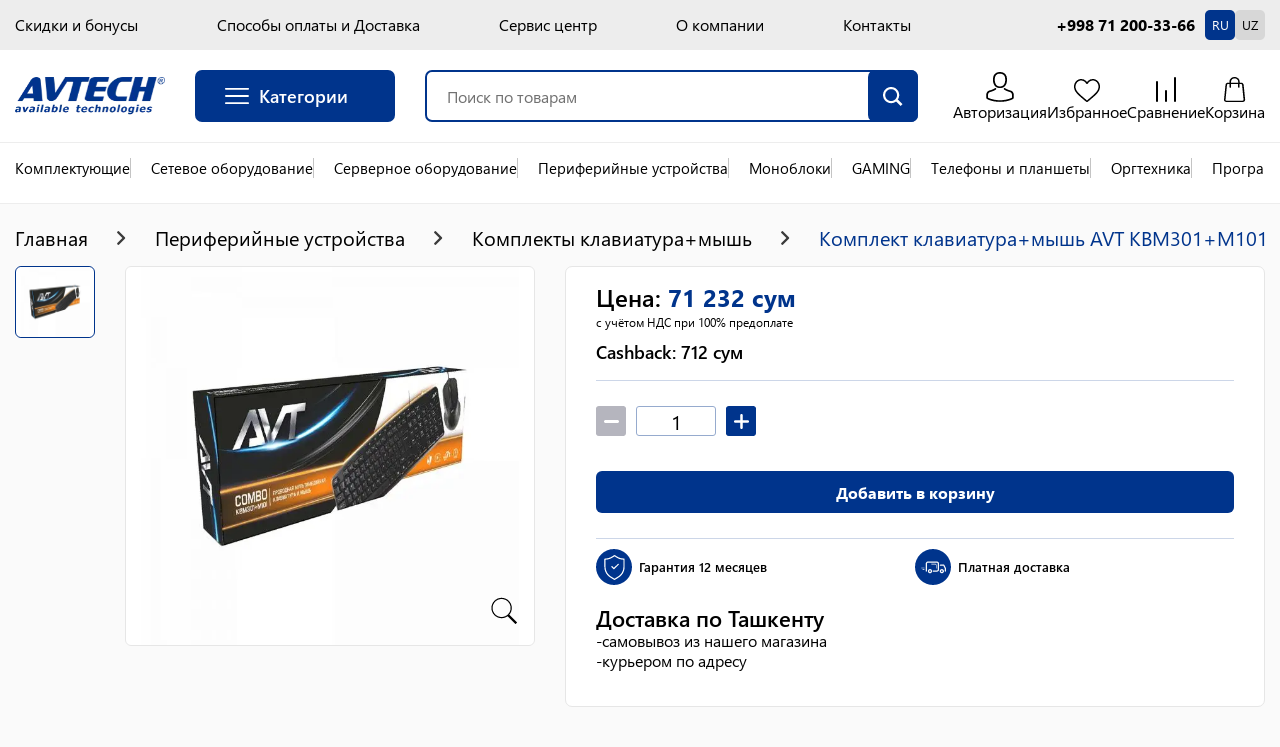

--- FILE ---
content_type: text/html; charset=utf-8
request_url: https://avtech.uz/productPage/komplekt-klaviaturamysh-avt-kbm301m101
body_size: 47418
content:
<!DOCTYPE html><html lang="ru"><head><meta charSet="utf-8"/><meta name="viewport" content="width=device-width"/><link rel="canonical" href="https://avtech.uz/productPage/komplekt-klaviaturamysh-avt-kbm301m101"/><link rel="preload" as="image" imageSrcSet="/_next/image?url=%2Fimg%2Flogo.jpg&amp;w=640&amp;q=75 640w, /_next/image?url=%2Fimg%2Flogo.jpg&amp;w=750&amp;q=75 750w, /_next/image?url=%2Fimg%2Flogo.jpg&amp;w=828&amp;q=75 828w, /_next/image?url=%2Fimg%2Flogo.jpg&amp;w=1080&amp;q=75 1080w, /_next/image?url=%2Fimg%2Flogo.jpg&amp;w=1200&amp;q=75 1200w, /_next/image?url=%2Fimg%2Flogo.jpg&amp;w=1920&amp;q=75 1920w, /_next/image?url=%2Fimg%2Flogo.jpg&amp;w=2048&amp;q=75 2048w, /_next/image?url=%2Fimg%2Flogo.jpg&amp;w=3840&amp;q=75 3840w" imageSizes="100vw"/><meta name="description" content="Комплект (клавиатура+мышь) AVT KBM301+M101 по доступной цене в сети магазинов AVTECH.UZ в Ташкенте. AVT KBM301+M101 с доставкой в Узбекистане."/><meta name="keywords" content="комплект клавиатура+мышь avt kbm301+m101 купить, цена, купить в ташкенте, в узбекистане"/><title>Комплект (клавиатура+мышь) AVT KBM301+M101 - Ташкент, Узбекистан</title><meta name="next-head-count" content="7"/><meta name="google-site-verification" content="IYj9AuhXIMyvYsHgyYmkumVleushiRLMy7mdo3GnTy8"/><meta name="yandex-verification" content="953110692399ed50"/><link rel="shortcut icon" href="/static/favicon.ico"/><script>
      (function(w,d,s,l,i){w[l]=w[l]||[];w[l].push({'gtm.start':
      new Date().getTime(),event:'gtm.js'});var f=d.getElementsByTagName(s)[0], j=d.createElement(s),dl=l!='dataLayer'?'&l='+l:'';j.async=true;j.src= 'https://www.googletagmanager.com/gtm.js?id='+i+dl;f.parentNode.insertBefore(j,f);
      })(window,document,'script','dataLayer','GTM-MW2KLXTL');
    </script><script defer="" src="//code.jivo.ru/widget/t299n7SdJ6" async=""></script><script>(function(m,e,t,r,i,k,a){m[i]=m[i]||function(){(m[i].a=m[i].a||[]).push(arguments)};
   m[i].l=1*new Date();
   for (var j = 0; j < document.scripts.length; j++) {if (document.scripts[j].src === r) { return; }}
   k=e.createElement(t),a=e.getElementsByTagName(t)[0],k.async=1,k.src=r,a.parentNode.insertBefore(k,a)})
   (window, document, "script", "https://mc.yandex.ru/metrika/tag.js", "ym");

                   ym(37597250, "init", {
        clickmap:true,
        trackLinks:true,
        accurateTrackBounce:true,
        webvisor:true,
        trackHash:true,
        ecommerce:"dataLayer"
   });
                     </script><noscript><img src="https://mc.yandex.ru/watch/37597250" style="position:absolute;left:-9999px" alt=""/></noscript><script>
					window.dataLayer = window.dataLayer || [];
  function gtag(){dataLayer.push(arguments);}
  gtag('js', new Date());

  gtag('config', 'G-6GXWYGVWPL');
</script><script async="" src="https://www.googletagmanager.com/gtag/js?id=G-6GXWYGVWPL"></script><link rel="preload" href="/_next/static/css/471c9e859ea6b51d.css" as="style"/><link rel="stylesheet" href="/_next/static/css/471c9e859ea6b51d.css" data-n-g=""/><link rel="preload" href="/_next/static/css/59d1fc22abd4b0bd.css" as="style"/><link rel="stylesheet" href="/_next/static/css/59d1fc22abd4b0bd.css" data-n-p=""/><link rel="preload" href="/_next/static/css/18f7a2f64047b2ae.css" as="style"/><link rel="stylesheet" href="/_next/static/css/18f7a2f64047b2ae.css"/><noscript data-n-css=""></noscript><script defer="" nomodule="" src="/_next/static/chunks/polyfills-c67a75d1b6f99dc8.js"></script><script defer="" src="/_next/static/chunks/949.326f983e88cc3e57.js"></script><script src="/_next/static/chunks/webpack-88448d80b16cf7ef.js" defer=""></script><script src="/_next/static/chunks/framework-95b68205740829ef.js" defer=""></script><script src="/_next/static/chunks/main-4df0945762a94f48.js" defer=""></script><script src="/_next/static/chunks/pages/_app-e0702a830378549d.js" defer=""></script><script src="/_next/static/chunks/756-8f580bf82c8f95eb.js" defer=""></script><script src="/_next/static/chunks/700-9e44717eb18ef072.js" defer=""></script><script src="/_next/static/chunks/483-125791869f508b6a.js" defer=""></script><script src="/_next/static/chunks/258-9ffd55c6ccda174c.js" defer=""></script><script src="/_next/static/chunks/pages/productPage/%5Bproduct%5D-8ef7605281741045.js" defer=""></script><script src="/_next/static/6ntof8lPk4w1dQXCJ7MfQ/_buildManifest.js" defer=""></script><script src="/_next/static/6ntof8lPk4w1dQXCJ7MfQ/_ssgManifest.js" defer=""></script></head><body><noscript><iframe src="https://www.googletagmanager.com/ns.html?id=GTM-MW2KLXTL" height="0" width="0" style="display:none;visibility:hidden"></iframe></noscript><div id="__next"><style>
      #nprogress {
        pointer-events: none;
      }
      #nprogress .bar {
        background: #00348c;
        position: fixed;
        z-index: 9999;
        top: 0;
        left: 0;
        width: 100%;
        height: 3px;
      }
      #nprogress .peg {
        display: block;
        position: absolute;
        right: 0px;
        width: 100px;
        height: 100%;
        box-shadow: 0 0 10px #00348c, 0 0 5px #00348c;
        opacity: 1;
        -webkit-transform: rotate(3deg) translate(0px, -4px);
        -ms-transform: rotate(3deg) translate(0px, -4px);
        transform: rotate(3deg) translate(0px, -4px);
      }
      #nprogress .spinner {
        display: block;
        position: fixed;
        z-index: 1031;
        top: 15px;
        right: 15px;
      }
      #nprogress .spinner-icon {
        width: 18px;
        height: 18px;
        box-sizing: border-box;
        border: solid 2px transparent;
        border-top-color: #00348c;
        border-left-color: #00348c;
        border-radius: 50%;
        -webkit-animation: nprogresss-spinner 400ms linear infinite;
        animation: nprogress-spinner 400ms linear infinite;
      }
      .nprogress-custom-parent {
        overflow: hidden;
        position: relative;
      }
      .nprogress-custom-parent #nprogress .spinner,
      .nprogress-custom-parent #nprogress .bar {
        position: absolute;
      }
      @-webkit-keyframes nprogress-spinner {
        0% {
          -webkit-transform: rotate(0deg);
        }
        100% {
          -webkit-transform: rotate(360deg);
        }
      }
      @keyframes nprogress-spinner {
        0% {
          transform: rotate(0deg);
        }
        100% {
          transform: rotate(360deg);
        }
      }
    </style><div class="Toastify"></div><div class="wrapper"><header class="Header_header__YkL34"><div class="Header_header__any__oVOAP"><div class="container"><div class="Header_header__any_row__xgykp"><div class="social Header_header__social_mobile__Y2vyH"><a class="social__link" href="https://t.me/avtech_uzb"><svg width="20" height="20" viewBox="0 0 25 21" fill="none" xmlns="http://www.w3.org/2000/svg"><path d="M9.51992 13.3462L9.11859 18.9911C9.69279 18.9911 9.94147 18.7445 10.2397 18.4483L12.9317 15.8755L18.5099 19.9606C19.533 20.5308 20.2538 20.2305 20.5297 19.0194L24.1913 1.86227L24.1923 1.86126C24.5168 0.348941 23.6454 -0.242442 22.6486 0.128562L1.12633 8.36849C-0.342519 8.93864 -0.320279 9.75748 0.876639 10.1285L6.37902 11.84L19.16 3.84265C19.7615 3.44435 20.3084 3.66473 19.8585 4.06302L9.51992 13.3462Z" fill="black"></path></svg></a><a class="social__link" href="https://www.instagram.com/avtech.uzb"><svg width="20" height="20" viewBox="0 0 25 25" fill="none" xmlns="http://www.w3.org/2000/svg"><g clip-path="url(#clip0_9_3689)"><path d="M24.4537 7.1655C24.3969 5.8789 24.1889 4.99437 23.8908 4.22791C23.5834 3.41433 23.1103 2.68594 22.4906 2.08042C21.8851 1.46548 21.1519 0.987645 20.3477 0.684979C19.5768 0.386932 18.6969 0.178872 17.4103 0.122146C16.1141 0.0606146 15.7026 0.0463867 12.415 0.0463867C9.12745 0.0463867 8.71595 0.0606146 7.42454 0.117341C6.13793 0.174068 5.2534 0.382313 4.48712 0.680174C3.67336 0.987645 2.94497 1.46068 2.33945 2.08042C1.72451 2.68594 1.24686 3.41914 0.944012 4.22329C0.645965 4.99437 0.437906 5.87409 0.381179 7.1607C0.319648 8.45692 0.30542 8.86842 0.30542 12.156C0.30542 15.4435 0.319648 15.855 0.376375 17.1465C0.433101 18.4331 0.641346 19.3176 0.939392 20.0841C1.24686 20.8976 1.72451 21.626 2.33945 22.2315C2.94497 22.8465 3.67817 23.3243 4.48232 23.627C5.2534 23.925 6.13313 24.1331 7.41992 24.1898C8.71114 24.2467 9.12283 24.2608 12.4104 24.2608C15.698 24.2608 16.1095 24.2467 17.4009 24.1898C18.6875 24.1331 19.572 23.925 20.3383 23.627C21.9656 22.9978 23.2522 21.7112 23.8814 20.0841C24.1793 19.313 24.3875 18.4331 24.4442 17.1465C24.501 15.855 24.5152 15.4435 24.5152 12.156C24.5152 8.86842 24.5104 8.45692 24.4537 7.1655ZM22.2731 17.0519C22.221 18.2344 22.0223 18.873 21.8568 19.2988C21.4499 20.3536 20.6127 21.1909 19.5578 21.5978C19.1321 21.7633 18.4888 21.962 17.3109 22.0139C16.0337 22.0708 15.6507 22.0848 12.4198 22.0848C9.18898 22.0848 8.80113 22.0708 7.52857 22.0139C6.34599 21.962 5.7074 21.7633 5.28167 21.5978C4.75672 21.4037 4.27888 21.0963 3.89103 20.6942C3.48896 20.3015 3.18149 19.8285 2.98747 19.3036C2.82191 18.8778 2.62327 18.2344 2.57135 17.0567C2.51444 15.7795 2.50039 15.3962 2.50039 12.1654C2.50039 8.93457 2.51444 8.54672 2.57135 7.27434C2.62327 6.09176 2.82191 5.45317 2.98747 5.02744C3.18149 4.5023 3.48896 4.02465 3.89584 3.63662C4.2883 3.23454 4.76134 2.92707 5.28647 2.73324C5.7122 2.56768 6.3556 2.36904 7.53337 2.31694C8.81055 2.26021 9.19378 2.24598 12.4244 2.24598C15.6601 2.24598 16.0431 2.26021 17.3157 2.31694C18.4983 2.36904 19.1369 2.56768 19.5626 2.73324C20.0875 2.92707 20.5654 3.23454 20.9532 3.63662C21.3553 4.02927 21.6628 4.5023 21.8568 5.02744C22.0223 5.45317 22.221 6.09638 22.2731 7.27434C22.3298 8.55152 22.344 8.93457 22.344 12.1654C22.344 15.3962 22.3298 15.7747 22.2731 17.0519Z" fill="black"></path><path d="M12.4142 5.93628C8.98011 5.93628 6.19385 8.72236 6.19385 12.1566C6.19385 15.5909 8.98011 18.377 12.4142 18.377C15.8485 18.377 18.6346 15.5909 18.6346 12.1566C18.6346 8.72236 15.8485 5.93628 12.4142 5.93628ZM12.4142 16.1916C10.1863 16.1916 8.37921 14.3847 8.37921 12.1566C8.37921 9.92859 10.1863 8.12165 12.4142 8.12165C14.6423 8.12165 16.4492 9.92859 16.4492 12.1566C16.4492 14.3847 14.6423 16.1916 12.4142 16.1916Z" fill="black"></path><path d="M20.3327 5.69021C20.3327 6.49214 19.6825 7.14237 18.8804 7.14237C18.0785 7.14237 17.4282 6.49214 17.4282 5.69021C17.4282 4.88809 18.0785 4.23804 18.8804 4.23804C19.6825 4.23804 20.3327 4.88809 20.3327 5.69021Z" fill="black"></path></g><defs><clipPath id="clip0_9_3689"><rect width="24.2145" height="24.2145" fill="black" transform="translate(0.261963 0.046875)"></rect></clipPath></defs></svg></a><a class="social__link" href="https://www.facebook.com/avtech.uz"><svg width="20" height="20" viewBox="0 0 25 25" fill="none" xmlns="http://www.w3.org/2000/svg"><g clip-path="url(#clip0_9_3697)"><path d="M14.3855 8.33952V5.30679C14.3855 4.46976 15.0649 3.79042 15.9019 3.79042H17.4183V-0.000488281H14.3855C11.8729 -0.000488281 9.83644 2.03599 9.83644 4.54861V8.33952H6.80371V12.1304H9.83644V24.2614H14.3855V12.1304H17.4183L18.9346 8.33952H14.3855Z" fill="black"></path></g><defs><clipPath id="clip0_9_3697"><rect width="24.2618" height="24.2618" fill="white" transform="translate(0.738281)"></rect></clipPath></defs></svg></a></div><div class="Header_header__any_menu__JA6ix"><a class="Header_header__any_link__9JpoE" href="/discount">Скидки и бонусы</a><a class="Header_header__any_link__9JpoE" href="/payment">Способы оплаты и Доставка</a><a class="Header_header__any_link__9JpoE" href="/services">Сервис центр</a><a class="Header_header__any_link__9JpoE" href="/about">О компании</a><a class="Header_header__any_link__9JpoE" href="/contacts">Контакты</a></div><a class="Header_header__any_tel__Pcmnz" href="tel:+998712003366">+998 71 200-33-66</a><div class="Header_header__language__3Ig_3"><div class="Language_language__gO7cZ"><button class="Language_language__button__U8KBI Language_language__button_active__REkr_"><span>RU</span></button><button class="Language_language__button__U8KBI"><span>UZ</span></button></div></div></div></div></div><div class="Header_header__top__jo8nO"><div class="container"><div class="Header_header__top_row__cl7fa"><a class="Header_header__logo__zJJ8h logo" href="/"><span style="box-sizing:border-box;display:block;overflow:hidden;width:initial;height:initial;background:none;opacity:1;border:0;margin:0;padding:0;position:absolute;top:0;left:0;bottom:0;right:0"><img alt="AVTECH available technologies" sizes="100vw" srcSet="/_next/image?url=%2Fimg%2Flogo.jpg&amp;w=640&amp;q=75 640w, /_next/image?url=%2Fimg%2Flogo.jpg&amp;w=750&amp;q=75 750w, /_next/image?url=%2Fimg%2Flogo.jpg&amp;w=828&amp;q=75 828w, /_next/image?url=%2Fimg%2Flogo.jpg&amp;w=1080&amp;q=75 1080w, /_next/image?url=%2Fimg%2Flogo.jpg&amp;w=1200&amp;q=75 1200w, /_next/image?url=%2Fimg%2Flogo.jpg&amp;w=1920&amp;q=75 1920w, /_next/image?url=%2Fimg%2Flogo.jpg&amp;w=2048&amp;q=75 2048w, /_next/image?url=%2Fimg%2Flogo.jpg&amp;w=3840&amp;q=75 3840w" src="/_next/image?url=%2Fimg%2Flogo.jpg&amp;w=3840&amp;q=75" decoding="async" data-nimg="fill" style="position:absolute;top:0;left:0;bottom:0;right:0;box-sizing:border-box;padding:0;border:none;margin:auto;display:block;width:0;height:0;min-width:100%;max-width:100%;min-height:100%;max-height:100%"/></span></a><div class="Header_header__buttons__dngfZ"><button class="Header_header__categoriesBtn__7hT5I"><div class="Header_header__categoriesBtn_icon__hw17g"><svg fill="#ffffff" width="24" height="24" viewBox="0 0 52 52" xmlns="http://www.w3.org/2000/svg"><path d="M50,12.5H2a2,2,0,0,1,0-4H50a2,2,0,0,1,0,4Z"></path><path d="M50,28H2a2,2,0,0,1,0-4H50a2,2,0,0,1,0,4Z"></path><path d="M50,43.5H2a2,2,0,0,1,0-4H50a2,2,0,0,1,0,4Z"></path></svg></div><div class="Header_header__categoriesBtn_text__xc9tx">Категории</div></button></div><div class="Header_header__search__fRDuO"><div><form class="SearchForm_search__form__Ux_Eo"><div class="SearchForm_search__input__dOVf4"><input class="SearchForm_search__control__DR012" placeholder="Поиск по товарам" type="text" value=""/><button role="search" aria-label="Поиск по товарам" class="SearchForm_search__btn__45my2"><svg width="20" height="19" viewBox="0 0 20 19" fill="none" xmlns="http://www.w3.org/2000/svg"><path d="M16.2121 8.0926C16.2121 12.562 12.5889 16.1852 8.11945 16.1852C3.65003 16.1852 0.0268555 12.562 0.0268555 8.0926C0.0268555 3.62318 3.65003 0 8.11945 0C12.5889 0 16.2121 3.62318 16.2121 8.0926ZM2.18341 8.0926C2.18341 11.371 4.84107 14.0286 8.11945 14.0286C11.3978 14.0286 14.0555 11.371 14.0555 8.0926C14.0555 4.81421 11.3978 2.15655 8.11945 2.15655C4.84107 2.15655 2.18341 4.81421 2.18341 8.0926Z" fill="white"></path><path fill-rule="evenodd" clip-rule="evenodd" d="M17.6195 19.0001L12.6935 14.0742L14.6128 12.1549L19.5387 17.0808L17.6195 19.0001Z" fill="white"></path></svg></button></div><div class="SearchForm_search__items__Qa_TD"><ul class="SearchForm_search__list__un1pS scroll"></ul></div></form></div></div><div class="Header_header__info__BNTdl"><div class="InfoLink_infoLink__29UdD"><a class="InfoLink_infoLink__item__kl5l1" href="/login"><svg width="28" height="31" viewBox="0 0 28 31" fill="none" xmlns="http://www.w3.org/2000/svg"><path d="M13.882 17.104C13.9157 17.104 13.9494 17.104 13.9899 17.104C14.0034 17.104 14.0168 17.104 14.0303 17.104C14.0506 17.104 14.0775 17.104 14.0977 17.104C16.0729 17.073 17.6706 16.4355 18.8503 15.216C21.4456 12.5296 21.0142 7.92432 20.967 7.48483C20.7985 4.18561 19.0997 2.60718 17.6975 1.87058C16.6526 1.31968 15.4325 1.02256 14.0708 0.997803H14.0236C14.0168 0.997803 14.0034 0.997803 13.9966 0.997803H13.9562C13.2079 0.997803 11.7383 1.10922 10.3294 1.84582C8.91379 2.58242 7.18805 4.16085 7.01952 7.48483C6.97234 7.92432 6.5409 12.5296 9.13625 15.216C10.3092 16.4355 11.9069 17.073 13.882 17.104ZM8.81941 7.63958C8.81941 7.62101 8.82615 7.60244 8.82615 7.59006C9.04861 3.15189 12.4799 2.67527 13.9494 2.67527H13.9764C13.9899 2.67527 14.0101 2.67527 14.0303 2.67527C15.8504 2.71241 18.9446 3.3933 19.1536 7.59006C19.1536 7.60863 19.1536 7.6272 19.1604 7.63958C19.1671 7.68291 19.639 11.8921 17.4953 14.108C16.6459 14.987 15.5134 15.4203 14.0236 15.4327C14.0101 15.4327 14.0034 15.4327 13.9899 15.4327C13.9764 15.4327 13.9697 15.4327 13.9562 15.4327C12.4731 15.4203 11.3339 14.987 10.4912 14.108C8.35427 11.9044 8.81267 7.67672 8.81941 7.63958Z"></path><path d="M27.8431 24.7424C27.8431 24.7363 27.8431 24.7301 27.8431 24.7239C27.8431 24.6744 27.8363 24.6248 27.8363 24.5691C27.7959 23.3435 27.7082 20.4776 24.7826 19.5615C24.7623 19.5553 24.7354 19.5491 24.7152 19.5429C21.6749 18.8311 19.147 17.2217 19.12 17.2031C18.7088 16.937 18.1425 17.0298 17.8527 17.4074C17.5628 17.785 17.6639 18.3049 18.0751 18.5711C18.1897 18.6454 20.8727 20.36 24.2298 21.1523C25.8005 21.6661 25.9758 23.2073 26.0229 24.6186C26.0229 24.6744 26.0229 24.7239 26.0297 24.7734C26.0364 25.3305 25.996 26.1909 25.8881 26.6861C24.7961 27.2556 20.5154 29.2239 14.0035 29.2239C7.51846 29.2239 3.21085 27.2494 2.11204 26.6799C2.00419 26.1847 1.957 25.3243 1.97048 24.7672C1.97048 24.7177 1.97722 24.6682 1.97722 24.6125C2.02441 23.2012 2.19968 21.6599 3.77037 21.1461C7.12747 20.3538 9.81045 18.633 9.92505 18.5649C10.3363 18.2987 10.4374 17.7788 10.1475 17.4012C9.85764 17.0236 9.29138 16.9308 8.88017 17.1969C8.85321 17.2155 6.33875 18.8249 3.28501 19.5367C3.25804 19.5429 3.23782 19.5491 3.2176 19.5553C0.291932 20.4776 0.204296 23.3435 0.163849 24.5629C0.163849 24.6186 0.163849 24.6682 0.157108 24.7177C0.157108 24.7239 0.157108 24.7301 0.157108 24.7363C0.150367 25.0581 0.143626 26.7108 0.500908 27.5403C0.568319 27.7012 0.68966 27.8374 0.851448 27.9303C1.05368 28.054 5.90058 30.889 14.0102 30.889C22.1198 30.889 26.9667 28.0479 27.1689 27.9303C27.324 27.8374 27.4521 27.7012 27.5195 27.5403C27.8565 26.717 27.8498 25.0643 27.8431 24.7424Z"></path></svg><span>Авторизация</span></a><a class="InfoLink_infoLink__item__kl5l1" href="/favorites"><svg width="26" height="23" viewBox="0 0 26 23" fill="none" xmlns="http://www.w3.org/2000/svg"><path d="M13 23C12.6299 23 12.273 22.8667 11.9949 22.6245C10.9445 21.7113 9.9319 20.8531 9.03847 20.0961L9.03391 20.0922C6.41451 17.8727 4.15256 15.9559 2.57874 14.0678C0.819443 11.957 0 9.95565 0 7.76929C0 5.64507 0.732559 3.68534 2.06259 2.25085C3.40849 0.799395 5.25526 0 7.26331 0C8.76413 0 10.1386 0.471787 11.3484 1.40215C11.959 1.87176 12.5124 2.44651 13 3.11691C13.4878 2.44651 14.041 1.87176 14.6518 1.40215C15.8616 0.471787 17.2361 0 18.7369 0C20.7447 0 22.5917 0.799395 23.9376 2.25085C25.2676 3.68534 26 5.64507 26 7.76929C26 9.95565 25.1808 11.957 23.4215 14.0676C21.8476 15.9559 19.5859 17.8725 16.9669 20.0918C16.0719 20.8499 15.0576 21.7095 14.0049 22.6249C13.727 22.8667 13.3699 23 13 23V23ZM7.26331 1.51437C5.68571 1.51437 4.23647 2.1404 3.18216 3.27726C2.11218 4.43128 1.52284 6.02652 1.52284 7.76929C1.52284 9.60812 2.21017 11.2527 3.75127 13.1016C5.24078 14.8887 7.45631 16.766 10.0216 18.9397L10.0263 18.9437C10.9231 19.7036 11.9397 20.5651 12.9978 21.485C14.0622 20.5634 15.0804 19.7005 15.979 18.9393C18.5441 16.7656 20.7594 14.8887 22.2489 13.1016C23.7898 11.2527 24.4772 9.60812 24.4772 7.76929C24.4772 6.02652 23.8878 4.43128 22.8178 3.27726C21.7637 2.1404 20.3143 1.51437 18.7369 1.51437C17.5812 1.51437 16.5202 1.87965 15.5833 2.59996C14.7484 3.24215 14.1668 4.05397 13.8258 4.62201C13.6504 4.91412 13.3418 5.08847 13 5.08847C12.6582 5.08847 12.3496 4.91412 12.1742 4.62201C11.8334 4.05397 11.2518 3.24215 10.4167 2.59996C9.47983 1.87965 8.41878 1.51437 7.26331 1.51437V1.51437Z"></path></svg><span>Избранное</span></a><a class="InfoLink_infoLink__item__kl5l1" href="/compare"><svg width="20" height="25" viewBox="0 0 20 25" fill="none" xmlns="http://www.w3.org/2000/svg"><rect x="20" width="25" height="2" rx="0.999999" transform="rotate(90 20 0)" fill="black"></rect><rect x="11" y="13" width="12" height="2" rx="1" transform="rotate(90 11 13)" fill="black"></rect><rect x="2" y="4" width="21" height="2" rx="1" transform="rotate(90 2 4)" fill="black"></rect></svg><span>Сравнение</span></a><a class="InfoLink_infoLink__item__kl5l1" href="/cart"><svg width="22" height="25" viewBox="0 0 22 25" fill="none" xmlns="http://www.w3.org/2000/svg"><path d="M19.6533 7.87362C19.597 7.27182 19.3159 6.72016 18.866 6.31896C18.4162 5.91775 17.8257 5.667 17.1228 5.667H15.6326V4.51354C15.6326 3.25978 15.0703 2.13139 14.1425 1.32899C13.2146 0.501505 11.9494 0 10.5717 0C9.1659 0 7.90067 0.501505 7.00095 1.32899C6.07311 2.13139 5.51079 3.25978 5.51079 4.51354V5.667H4.02063C3.31772 5.667 2.72728 5.91775 2.27742 6.31896C1.82756 6.72016 1.54639 7.27182 1.49016 7.87362L0 22.7182C0 22.7934 0 22.8686 0 22.8937C0 23.4453 0.253046 23.9719 0.702907 24.348C1.12465 24.6991 1.68698 24.9499 2.27742 25H2.30553C2.38988 25 2.47423 25 2.53046 25H18.613C18.6692 25 18.7535 25 18.8379 25C19.4565 24.9499 20.0188 24.6991 20.4405 24.348C20.8904 23.9719 21.1434 23.4453 21.1434 22.8686C21.1434 22.8185 21.1434 22.7683 21.1434 22.6931L19.6533 7.87362ZM7.05718 4.51354C7.05718 3.63591 7.45081 2.85858 8.09748 2.28185C8.74416 1.70512 9.61576 1.35406 10.5998 1.35406C11.5839 1.35406 12.4555 1.70512 13.1022 2.28185C13.7489 2.85858 14.1425 3.63591 14.1425 4.51354V5.667H7.05718V4.51354ZM19.5689 22.8937C19.5689 23.0943 19.4846 23.2698 19.3159 23.3952C19.1472 23.5456 18.8941 23.6459 18.6692 23.671C18.6692 23.671 18.6411 23.671 18.5849 23.671H2.53046C2.47423 23.671 2.44612 23.671 2.44612 23.671H2.418C2.16495 23.6459 1.94002 23.5456 1.77132 23.3952C1.60263 23.2698 1.51828 23.0943 1.51828 22.8937V22.8185L3.00844 7.999C3.03656 7.72317 3.17714 7.47242 3.37395 7.29689C3.54265 7.14644 3.76758 7.04614 4.02063 7.04614H5.51079V10.1053C5.51079 10.4814 5.84818 10.7823 6.26993 10.7823C6.69167 10.7823 7.02907 10.4814 7.02907 10.1053V7.04614H14.0581V10.1053C14.0581 10.4814 14.3955 10.7823 14.8173 10.7823C15.239 10.7823 15.5764 10.4814 15.5764 10.1053V7.04614H17.0666C17.3196 7.04614 17.5445 7.14644 17.7132 7.29689C17.9101 7.47242 18.0506 7.72317 18.0788 7.999L19.5689 22.8435V22.8937Z"></path></svg><span>Корзина</span></a></div></div></div></div><div class="modal"><div class="modal__wrapper"><div class="modal__inner"><div class="modal__content"><div class="container"><div class="catalogMenu"><div class="loader"><svg width="38" height="38" viewBox="0 0 38 38" xmlns="http://www.w3.org/2000/svg" stroke="#00348c"><g fill="none" fill-rule="evenodd"><g transform="translate(1 1)" stroke-width="2"><circle stroke-opacity=".5" cx="18" cy="18" r="18"></circle><path d="M36 18c0-9.94-8.06-18-18-18"><animateTransform attributeName="transform" type="rotate" from="0 18 18" to="360 18 18" dur="1s" repeatCount="indefinite"></animateTransform></path></g></g></svg></div></div></div></div></div></div></div></div><nav class="Header_header__menu__BBDOD"><div class="container"><div class="CategoriesMenu_menu__row__mNDHk"><div><svg aria-labelledby="categories-1-aria" role="img" width="130" height="20"><title id="categories-1-aria">Loading...</title><rect role="presentation" x="0" y="0" width="100%" height="100%" clip-path="url(#categories-1-diff)" style="fill:url(#categories-1-animated-diff)"></rect><defs><clipPath id="categories-1-diff"><rect x="0" y="0" rx="3" ry="3" width="130" height="20"></rect></clipPath><linearGradient id="categories-1-animated-diff"><stop offset="0%" stop-color="#f3f3f3" stop-opacity="1"><animate attributeName="offset" values="-2; -2; 1" keyTimes="0; 0.25; 1" dur="2s" repeatCount="indefinite"></animate></stop><stop offset="50%" stop-color="#ecebeb" stop-opacity="1"><animate attributeName="offset" values="-1; -1; 2" keyTimes="0; 0.25; 1" dur="2s" repeatCount="indefinite"></animate></stop><stop offset="100%" stop-color="#f3f3f3" stop-opacity="1"><animate attributeName="offset" values="0; 0; 3" keyTimes="0; 0.25; 1" dur="2s" repeatCount="indefinite"></animate></stop></linearGradient></defs></svg></div><div><svg aria-labelledby="categories-2-aria" role="img" width="130" height="20"><title id="categories-2-aria">Loading...</title><rect role="presentation" x="0" y="0" width="100%" height="100%" clip-path="url(#categories-2-diff)" style="fill:url(#categories-2-animated-diff)"></rect><defs><clipPath id="categories-2-diff"><rect x="0" y="0" rx="3" ry="3" width="130" height="20"></rect></clipPath><linearGradient id="categories-2-animated-diff"><stop offset="0%" stop-color="#f3f3f3" stop-opacity="1"><animate attributeName="offset" values="-2; -2; 1" keyTimes="0; 0.25; 1" dur="2s" repeatCount="indefinite"></animate></stop><stop offset="50%" stop-color="#ecebeb" stop-opacity="1"><animate attributeName="offset" values="-1; -1; 2" keyTimes="0; 0.25; 1" dur="2s" repeatCount="indefinite"></animate></stop><stop offset="100%" stop-color="#f3f3f3" stop-opacity="1"><animate attributeName="offset" values="0; 0; 3" keyTimes="0; 0.25; 1" dur="2s" repeatCount="indefinite"></animate></stop></linearGradient></defs></svg></div><div><svg aria-labelledby="categories-3-aria" role="img" width="130" height="20"><title id="categories-3-aria">Loading...</title><rect role="presentation" x="0" y="0" width="100%" height="100%" clip-path="url(#categories-3-diff)" style="fill:url(#categories-3-animated-diff)"></rect><defs><clipPath id="categories-3-diff"><rect x="0" y="0" rx="3" ry="3" width="130" height="20"></rect></clipPath><linearGradient id="categories-3-animated-diff"><stop offset="0%" stop-color="#f3f3f3" stop-opacity="1"><animate attributeName="offset" values="-2; -2; 1" keyTimes="0; 0.25; 1" dur="2s" repeatCount="indefinite"></animate></stop><stop offset="50%" stop-color="#ecebeb" stop-opacity="1"><animate attributeName="offset" values="-1; -1; 2" keyTimes="0; 0.25; 1" dur="2s" repeatCount="indefinite"></animate></stop><stop offset="100%" stop-color="#f3f3f3" stop-opacity="1"><animate attributeName="offset" values="0; 0; 3" keyTimes="0; 0.25; 1" dur="2s" repeatCount="indefinite"></animate></stop></linearGradient></defs></svg></div><div><svg aria-labelledby="categories-4-aria" role="img" width="130" height="20"><title id="categories-4-aria">Loading...</title><rect role="presentation" x="0" y="0" width="100%" height="100%" clip-path="url(#categories-4-diff)" style="fill:url(#categories-4-animated-diff)"></rect><defs><clipPath id="categories-4-diff"><rect x="0" y="0" rx="3" ry="3" width="130" height="20"></rect></clipPath><linearGradient id="categories-4-animated-diff"><stop offset="0%" stop-color="#f3f3f3" stop-opacity="1"><animate attributeName="offset" values="-2; -2; 1" keyTimes="0; 0.25; 1" dur="2s" repeatCount="indefinite"></animate></stop><stop offset="50%" stop-color="#ecebeb" stop-opacity="1"><animate attributeName="offset" values="-1; -1; 2" keyTimes="0; 0.25; 1" dur="2s" repeatCount="indefinite"></animate></stop><stop offset="100%" stop-color="#f3f3f3" stop-opacity="1"><animate attributeName="offset" values="0; 0; 3" keyTimes="0; 0.25; 1" dur="2s" repeatCount="indefinite"></animate></stop></linearGradient></defs></svg></div><div><svg aria-labelledby="categories-5-aria" role="img" width="130" height="20"><title id="categories-5-aria">Loading...</title><rect role="presentation" x="0" y="0" width="100%" height="100%" clip-path="url(#categories-5-diff)" style="fill:url(#categories-5-animated-diff)"></rect><defs><clipPath id="categories-5-diff"><rect x="0" y="0" rx="3" ry="3" width="130" height="20"></rect></clipPath><linearGradient id="categories-5-animated-diff"><stop offset="0%" stop-color="#f3f3f3" stop-opacity="1"><animate attributeName="offset" values="-2; -2; 1" keyTimes="0; 0.25; 1" dur="2s" repeatCount="indefinite"></animate></stop><stop offset="50%" stop-color="#ecebeb" stop-opacity="1"><animate attributeName="offset" values="-1; -1; 2" keyTimes="0; 0.25; 1" dur="2s" repeatCount="indefinite"></animate></stop><stop offset="100%" stop-color="#f3f3f3" stop-opacity="1"><animate attributeName="offset" values="0; 0; 3" keyTimes="0; 0.25; 1" dur="2s" repeatCount="indefinite"></animate></stop></linearGradient></defs></svg></div><div><svg aria-labelledby="categories-6-aria" role="img" width="130" height="20"><title id="categories-6-aria">Loading...</title><rect role="presentation" x="0" y="0" width="100%" height="100%" clip-path="url(#categories-6-diff)" style="fill:url(#categories-6-animated-diff)"></rect><defs><clipPath id="categories-6-diff"><rect x="0" y="0" rx="3" ry="3" width="130" height="20"></rect></clipPath><linearGradient id="categories-6-animated-diff"><stop offset="0%" stop-color="#f3f3f3" stop-opacity="1"><animate attributeName="offset" values="-2; -2; 1" keyTimes="0; 0.25; 1" dur="2s" repeatCount="indefinite"></animate></stop><stop offset="50%" stop-color="#ecebeb" stop-opacity="1"><animate attributeName="offset" values="-1; -1; 2" keyTimes="0; 0.25; 1" dur="2s" repeatCount="indefinite"></animate></stop><stop offset="100%" stop-color="#f3f3f3" stop-opacity="1"><animate attributeName="offset" values="0; 0; 3" keyTimes="0; 0.25; 1" dur="2s" repeatCount="indefinite"></animate></stop></linearGradient></defs></svg></div><div><svg aria-labelledby="categories-7-aria" role="img" width="130" height="20"><title id="categories-7-aria">Loading...</title><rect role="presentation" x="0" y="0" width="100%" height="100%" clip-path="url(#categories-7-diff)" style="fill:url(#categories-7-animated-diff)"></rect><defs><clipPath id="categories-7-diff"><rect x="0" y="0" rx="3" ry="3" width="130" height="20"></rect></clipPath><linearGradient id="categories-7-animated-diff"><stop offset="0%" stop-color="#f3f3f3" stop-opacity="1"><animate attributeName="offset" values="-2; -2; 1" keyTimes="0; 0.25; 1" dur="2s" repeatCount="indefinite"></animate></stop><stop offset="50%" stop-color="#ecebeb" stop-opacity="1"><animate attributeName="offset" values="-1; -1; 2" keyTimes="0; 0.25; 1" dur="2s" repeatCount="indefinite"></animate></stop><stop offset="100%" stop-color="#f3f3f3" stop-opacity="1"><animate attributeName="offset" values="0; 0; 3" keyTimes="0; 0.25; 1" dur="2s" repeatCount="indefinite"></animate></stop></linearGradient></defs></svg></div><div><svg aria-labelledby="categories-8-aria" role="img" width="130" height="20"><title id="categories-8-aria">Loading...</title><rect role="presentation" x="0" y="0" width="100%" height="100%" clip-path="url(#categories-8-diff)" style="fill:url(#categories-8-animated-diff)"></rect><defs><clipPath id="categories-8-diff"><rect x="0" y="0" rx="3" ry="3" width="130" height="20"></rect></clipPath><linearGradient id="categories-8-animated-diff"><stop offset="0%" stop-color="#f3f3f3" stop-opacity="1"><animate attributeName="offset" values="-2; -2; 1" keyTimes="0; 0.25; 1" dur="2s" repeatCount="indefinite"></animate></stop><stop offset="50%" stop-color="#ecebeb" stop-opacity="1"><animate attributeName="offset" values="-1; -1; 2" keyTimes="0; 0.25; 1" dur="2s" repeatCount="indefinite"></animate></stop><stop offset="100%" stop-color="#f3f3f3" stop-opacity="1"><animate attributeName="offset" values="0; 0; 3" keyTimes="0; 0.25; 1" dur="2s" repeatCount="indefinite"></animate></stop></linearGradient></defs></svg></div><div><svg aria-labelledby="categories-9-aria" role="img" width="130" height="20"><title id="categories-9-aria">Loading...</title><rect role="presentation" x="0" y="0" width="100%" height="100%" clip-path="url(#categories-9-diff)" style="fill:url(#categories-9-animated-diff)"></rect><defs><clipPath id="categories-9-diff"><rect x="0" y="0" rx="3" ry="3" width="130" height="20"></rect></clipPath><linearGradient id="categories-9-animated-diff"><stop offset="0%" stop-color="#f3f3f3" stop-opacity="1"><animate attributeName="offset" values="-2; -2; 1" keyTimes="0; 0.25; 1" dur="2s" repeatCount="indefinite"></animate></stop><stop offset="50%" stop-color="#ecebeb" stop-opacity="1"><animate attributeName="offset" values="-1; -1; 2" keyTimes="0; 0.25; 1" dur="2s" repeatCount="indefinite"></animate></stop><stop offset="100%" stop-color="#f3f3f3" stop-opacity="1"><animate attributeName="offset" values="0; 0; 3" keyTimes="0; 0.25; 1" dur="2s" repeatCount="indefinite"></animate></stop></linearGradient></defs></svg></div></div></div></nav></header><main class="main"><div class="BreadCrumbs_breadcrumb__XHqD5"><div class="container"><nav aria-label="breadcrumb"><ul class="BreadCrumbs_breadcrumb__list___ZleD"><li class="BreadCrumbs_breadcrumb__item__sHx8m"><a class="BreadCrumbs_breadcrumb__link__kx2XT" href="/">Главная</a></li><li class="BreadCrumbs_breadcrumb__item__sHx8m"><a class="BreadCrumbs_breadcrumb__link__kx2XT" href="/catalog/periferiynye-ustroystva">Периферийные устройства</a></li><li class="BreadCrumbs_breadcrumb__item__sHx8m"><a class="BreadCrumbs_breadcrumb__link__kx2XT" href="/catalog/komplekty-klaviaturamysh">Комплекты клавиатура+мышь</a></li><li class="BreadCrumbs_breadcrumb__item__sHx8m"><span class="BreadCrumbs_breadcrumb__link__kx2XT">Комплект клавиатура+мышь AVT KBM301+M101</span></li></ul></nav></div></div><div class="productPage"><div class="container"><div class="SingleProduct_singleProduct__row__soZdK"><div class="ProductSlider_productSlider__guidc"><div class="swiper ProductSlider_productSlider__gallery__A0yYX"><div class="swiper-wrapper"><div class="swiper-slide ProductSlider_productSlider__gallery_slide__eDsja"><span style="box-sizing:border-box;display:block;overflow:hidden;width:initial;height:initial;background:none;opacity:1;border:0;margin:0;padding:0;position:absolute;top:0;left:0;bottom:0;right:0"><img alt="Image" src="[data-uri]" decoding="async" data-nimg="fill" style="position:absolute;top:0;left:0;bottom:0;right:0;box-sizing:border-box;padding:0;border:none;margin:auto;display:block;width:0;height:0;min-width:100%;max-width:100%;min-height:100%;max-height:100%"/><noscript><img alt="Image" sizes="100vw" srcSet="/_next/image?url=https%3A%2F%2Ftestingback.avtech.uz%2Fstorage%2Fproducts%2F13669%2Fg7BOtjyUT4TW22wj9eLG-large_default.jpg&amp;w=640&amp;q=75 640w, /_next/image?url=https%3A%2F%2Ftestingback.avtech.uz%2Fstorage%2Fproducts%2F13669%2Fg7BOtjyUT4TW22wj9eLG-large_default.jpg&amp;w=750&amp;q=75 750w, /_next/image?url=https%3A%2F%2Ftestingback.avtech.uz%2Fstorage%2Fproducts%2F13669%2Fg7BOtjyUT4TW22wj9eLG-large_default.jpg&amp;w=828&amp;q=75 828w, /_next/image?url=https%3A%2F%2Ftestingback.avtech.uz%2Fstorage%2Fproducts%2F13669%2Fg7BOtjyUT4TW22wj9eLG-large_default.jpg&amp;w=1080&amp;q=75 1080w, /_next/image?url=https%3A%2F%2Ftestingback.avtech.uz%2Fstorage%2Fproducts%2F13669%2Fg7BOtjyUT4TW22wj9eLG-large_default.jpg&amp;w=1200&amp;q=75 1200w, /_next/image?url=https%3A%2F%2Ftestingback.avtech.uz%2Fstorage%2Fproducts%2F13669%2Fg7BOtjyUT4TW22wj9eLG-large_default.jpg&amp;w=1920&amp;q=75 1920w, /_next/image?url=https%3A%2F%2Ftestingback.avtech.uz%2Fstorage%2Fproducts%2F13669%2Fg7BOtjyUT4TW22wj9eLG-large_default.jpg&amp;w=2048&amp;q=75 2048w, /_next/image?url=https%3A%2F%2Ftestingback.avtech.uz%2Fstorage%2Fproducts%2F13669%2Fg7BOtjyUT4TW22wj9eLG-large_default.jpg&amp;w=3840&amp;q=75 3840w" src="/_next/image?url=https%3A%2F%2Ftestingback.avtech.uz%2Fstorage%2Fproducts%2F13669%2Fg7BOtjyUT4TW22wj9eLG-large_default.jpg&amp;w=3840&amp;q=75" decoding="async" data-nimg="fill" style="position:absolute;top:0;left:0;bottom:0;right:0;box-sizing:border-box;padding:0;border:none;margin:auto;display:block;width:0;height:0;min-width:100%;max-width:100%;min-height:100%;max-height:100%" loading="lazy"/></noscript></span></div></div></div><div class="swiper ProductSlider_productSlider__main__1Q2O_"><div class="swiper-wrapper"><div class="swiper-slide ProductSlider_productSlider__main_slide__7TILn"><a data-fancybox="gallery" href="https://testingback.avtech.uz/storage/products/13669/g7BOtjyUT4TW22wj9eLG-large_default.jpg"><span style="box-sizing:border-box;display:block;overflow:hidden;width:initial;height:initial;background:none;opacity:1;border:0;margin:0;padding:0;position:absolute;top:0;left:0;bottom:0;right:0"><img alt="Комплект клавиатура+мышь AVT KBM301+M101" src="[data-uri]" decoding="async" data-nimg="fill" style="position:absolute;top:0;left:0;bottom:0;right:0;box-sizing:border-box;padding:0;border:none;margin:auto;display:block;width:0;height:0;min-width:100%;max-width:100%;min-height:100%;max-height:100%"/><noscript><img alt="Комплект клавиатура+мышь AVT KBM301+M101" sizes="100vw" srcSet="/_next/image?url=https%3A%2F%2Ftestingback.avtech.uz%2Fstorage%2Fproducts%2F13669%2Fg7BOtjyUT4TW22wj9eLG-large_default.jpg&amp;w=640&amp;q=75 640w, /_next/image?url=https%3A%2F%2Ftestingback.avtech.uz%2Fstorage%2Fproducts%2F13669%2Fg7BOtjyUT4TW22wj9eLG-large_default.jpg&amp;w=750&amp;q=75 750w, /_next/image?url=https%3A%2F%2Ftestingback.avtech.uz%2Fstorage%2Fproducts%2F13669%2Fg7BOtjyUT4TW22wj9eLG-large_default.jpg&amp;w=828&amp;q=75 828w, /_next/image?url=https%3A%2F%2Ftestingback.avtech.uz%2Fstorage%2Fproducts%2F13669%2Fg7BOtjyUT4TW22wj9eLG-large_default.jpg&amp;w=1080&amp;q=75 1080w, /_next/image?url=https%3A%2F%2Ftestingback.avtech.uz%2Fstorage%2Fproducts%2F13669%2Fg7BOtjyUT4TW22wj9eLG-large_default.jpg&amp;w=1200&amp;q=75 1200w, /_next/image?url=https%3A%2F%2Ftestingback.avtech.uz%2Fstorage%2Fproducts%2F13669%2Fg7BOtjyUT4TW22wj9eLG-large_default.jpg&amp;w=1920&amp;q=75 1920w, /_next/image?url=https%3A%2F%2Ftestingback.avtech.uz%2Fstorage%2Fproducts%2F13669%2Fg7BOtjyUT4TW22wj9eLG-large_default.jpg&amp;w=2048&amp;q=75 2048w, /_next/image?url=https%3A%2F%2Ftestingback.avtech.uz%2Fstorage%2Fproducts%2F13669%2Fg7BOtjyUT4TW22wj9eLG-large_default.jpg&amp;w=3840&amp;q=75 3840w" src="/_next/image?url=https%3A%2F%2Ftestingback.avtech.uz%2Fstorage%2Fproducts%2F13669%2Fg7BOtjyUT4TW22wj9eLG-large_default.jpg&amp;w=3840&amp;q=75" decoding="async" data-nimg="fill" style="position:absolute;top:0;left:0;bottom:0;right:0;box-sizing:border-box;padding:0;border:none;margin:auto;display:block;width:0;height:0;min-width:100%;max-width:100%;min-height:100%;max-height:100%" loading="lazy"/></noscript></span></a></div></div><div class="ProductSlider_productSlider__zoom__ao9Fj"><svg viewBox="0 0 50 50" width="30px" height="30px"><path d="M 21 3 C 11.621094 3 4 10.621094 4 20 C 4 29.378906 11.621094 37 21 37 C 24.710938 37 28.140625 35.804688 30.9375 33.78125 L 44.09375 46.90625 L 46.90625 44.09375 L 33.90625 31.0625 C 36.460938 28.085938 38 24.222656 38 20 C 38 10.621094 30.378906 3 21 3 Z M 21 5 C 29.296875 5 36 11.703125 36 20 C 36 28.296875 29.296875 35 21 35 C 12.703125 35 6 28.296875 6 20 C 6 11.703125 12.703125 5 21 5 Z"></path></svg></div></div></div><div class="SingleProduct_singleProduct__content___Nz99"><h1 class="SingleProduct_singleProduct__title__zDnot">Комплект клавиатура+мышь AVT KBM301+M101</h1><div><span>Артикул<!-- -->: </span> <!-- -->2250</div><div class="SingleProduct_singleProduct__any__Hobeg"><button aria-label="Добавить в избранное" class="Buttons_btnFavorite__glSHf"><svg class="icon" width="22" height="20" viewBox="0 0 22 20" fill="none" xmlns="http://www.w3.org/2000/svg"><path d="M10.722 19.1194C10.4252 19.1194 10.1391 19.0125 9.91611 18.8183C9.07397 18.0861 8.26204 17.398 7.54571 16.791L7.54205 16.7878C5.44186 15.0082 3.62827 13.4713 2.36641 11.9573C0.955842 10.2648 0.298828 8.66002 0.298828 6.90693C0.298828 5.20366 0.886181 3.63228 1.95258 2.48205C3.0317 1.31823 4.5124 0.677246 6.12241 0.677246C7.32575 0.677246 8.42777 1.05554 9.39778 1.80153C9.88732 2.17809 10.3311 2.63894 10.722 3.17649C11.1131 2.63894 11.5567 2.17809 12.0464 1.80153C13.0164 1.05554 14.1184 0.677246 15.3217 0.677246C16.9316 0.677246 18.4124 1.31823 19.4916 2.48205C20.558 3.63228 21.1452 5.20366 21.1452 6.90693C21.1452 8.66002 20.4883 10.2648 19.0777 11.9571C17.8159 13.4713 16.0024 15.008 13.9026 16.7875C13.185 17.3954 12.3718 18.0847 11.5277 18.8186C11.3049 19.0125 11.0186 19.1194 10.722 19.1194ZM6.12241 1.89152C4.85753 1.89152 3.69555 2.39349 2.85023 3.30507C1.99234 4.2304 1.51982 5.50952 1.51982 6.90693C1.51982 8.38136 2.07091 9.70002 3.30652 11.1825C4.50079 12.6155 6.27716 14.1208 8.33393 15.8638L8.33775 15.8669C9.05679 16.4763 9.8719 17.1671 10.7202 17.9047C11.5737 17.1656 12.3901 16.4737 13.1105 15.8634C15.1671 14.1205 16.9433 12.6155 18.1376 11.1825C19.3731 9.70002 19.9242 8.38136 19.9242 6.90693C19.9242 5.50952 19.4516 4.2304 18.5938 3.30507C17.7486 2.39349 16.5865 1.89152 15.3217 1.89152C14.3951 1.89152 13.5444 2.18442 12.7932 2.76198C12.1238 3.27692 11.6575 3.92786 11.3841 4.38333C11.2435 4.61755 10.996 4.75736 10.722 4.75736C10.448 4.75736 10.2005 4.61755 10.0599 4.38333C9.78665 3.92786 9.32033 3.27692 8.65075 2.76198C7.89958 2.18442 7.04885 1.89152 6.12241 1.89152Z"></path></svg></button><button aria-label="Добавить в сравнение" class="Buttons_buttonCompare__X5rtQ"><svg class="icon" width="17" height="21" viewBox="0 0 17 21" fill="none" xmlns="http://www.w3.org/2000/svg"><rect x="16.1797" y="0.875488" width="20.0459" height="1.60356" transform="rotate(90 16.1797 0.875488)"></rect><rect x="8.96387" y="11.2991" width="9.62138" height="1.60356" transform="rotate(90 8.96387 11.2991)"></rect><rect x="1.74805" y="4.08252" width="16.8385" height="1.60356" transform="rotate(90 1.74805 4.08252)"></rect></svg></button></div><div class="SingleProduct_singleProduct__desc__EiwRN scroll"><div><p>Производитель:&nbsp;AVTECH</p>

<p>Комплектация:&nbsp;клавиатура и мышь</p>

<p>Интерфейс подключения:&nbsp;USB</p>

<p>Назначение:&nbsp;настольный компьютер</p></div></div><div class="SingleProduct_singleProduct__brand__yO9Rl"><span style="box-sizing:border-box;display:block;overflow:hidden;width:initial;height:initial;background:none;opacity:1;border:0;margin:0;padding:0;position:absolute;top:0;left:0;bottom:0;right:0"><img alt="" src="[data-uri]" decoding="async" data-nimg="fill" style="position:absolute;top:0;left:0;bottom:0;right:0;box-sizing:border-box;padding:0;border:none;margin:auto;display:block;width:0;height:0;min-width:100%;max-width:100%;min-height:100%;max-height:100%"/><noscript><img alt="" sizes="100vw" srcSet="/_next/image?url=https%3A%2F%2Ftestingback.avtech.uz%2Fstorage%2Fbrands%2F1%2FljB9koynTxtqc21mab5V.jpg&amp;w=640&amp;q=75 640w, /_next/image?url=https%3A%2F%2Ftestingback.avtech.uz%2Fstorage%2Fbrands%2F1%2FljB9koynTxtqc21mab5V.jpg&amp;w=750&amp;q=75 750w, /_next/image?url=https%3A%2F%2Ftestingback.avtech.uz%2Fstorage%2Fbrands%2F1%2FljB9koynTxtqc21mab5V.jpg&amp;w=828&amp;q=75 828w, /_next/image?url=https%3A%2F%2Ftestingback.avtech.uz%2Fstorage%2Fbrands%2F1%2FljB9koynTxtqc21mab5V.jpg&amp;w=1080&amp;q=75 1080w, /_next/image?url=https%3A%2F%2Ftestingback.avtech.uz%2Fstorage%2Fbrands%2F1%2FljB9koynTxtqc21mab5V.jpg&amp;w=1200&amp;q=75 1200w, /_next/image?url=https%3A%2F%2Ftestingback.avtech.uz%2Fstorage%2Fbrands%2F1%2FljB9koynTxtqc21mab5V.jpg&amp;w=1920&amp;q=75 1920w, /_next/image?url=https%3A%2F%2Ftestingback.avtech.uz%2Fstorage%2Fbrands%2F1%2FljB9koynTxtqc21mab5V.jpg&amp;w=2048&amp;q=75 2048w, /_next/image?url=https%3A%2F%2Ftestingback.avtech.uz%2Fstorage%2Fbrands%2F1%2FljB9koynTxtqc21mab5V.jpg&amp;w=3840&amp;q=75 3840w" src="/_next/image?url=https%3A%2F%2Ftestingback.avtech.uz%2Fstorage%2Fbrands%2F1%2FljB9koynTxtqc21mab5V.jpg&amp;w=3840&amp;q=75" decoding="async" data-nimg="fill" style="position:absolute;top:0;left:0;bottom:0;right:0;box-sizing:border-box;padding:0;border:none;margin:auto;display:block;width:0;height:0;min-width:100%;max-width:100%;min-height:100%;max-height:100%" loading="lazy"/></noscript></span></div></div><div class="SingleProduct_singleProduct__info__QXKCl"><div class="SingleProduct_singleProduct__price__0k_g1"><span class="SingleProduct_singleProduct__price_text__9l5OW">Цена<!-- -->:<!-- --> <b>71 232<!-- --> <!-- -->сум</b></span><p>с учётом НДС при 100% предоплате</p><div class="SingleProduct_singleProduct__cash__hqo_p">Cashback: <!-- -->712<!-- --> <!-- -->сум</div></div><div class="SingleProduct_singleProduct__wrapper__nvQbx"><div style="padding:15px 0"><div class="SingleProduct_singleProduct__count__BS1fG"><button class="SingleProduct_singleProduct__countButton___zL_e" disabled=""><svg width="15" height="5" viewBox="0 0 15 5" fill="none" xmlns="http://www.w3.org/2000/svg"><path d="M15 2.50019C15 3.37141 14.2437 4.07704 13.3105 4.07704H1.68948C0.756312 4.07704 0 3.37141 0 2.50019C0 1.62923 0.756312 0.92334 1.68948 0.92334H13.3105C14.2437 0.92334 15 1.62896 15 2.50019Z" fill="white"></path></svg></button><input type="number" disabled="" class="SingleProduct_singleProduct__countValue__cFe4K" value="1"/><button class="SingleProduct_singleProduct__countButton___zL_e"><svg width="15" height="15" viewBox="0 0 15 15" fill="none" xmlns="http://www.w3.org/2000/svg"><path d="M13.6348 6.1309H8.86577V1.3658C8.86577 0.611537 8.25721 0 7.50295 0C6.74868 0 6.14045 0.611537 6.14045 1.36613V6.1342H1.36907C0.614812 6.1342 0.00162328 6.74574 0.00195366 7.50033C0.00162328 7.8773 0.153929 8.22287 0.400725 8.46967C0.64785 8.71713 0.988805 8.8734 1.36544 8.8734H6.14045V13.6349C6.14045 14.0122 6.29011 14.3538 6.53724 14.6002C6.78436 14.8474 7.12433 15.0003 7.50162 15.0003C8.25556 15.0003 8.86577 14.3888 8.86577 13.6349V8.87307H13.6348C14.3891 8.87307 15.0006 8.25624 15.0003 7.50198C15 6.74805 14.3884 6.1309 13.6348 6.1309Z" fill="white"></path></svg></button></div></div><div class="SingleProduct_infoFixed__B2lHK"><div class="container"><div class="SingleProduct_infoFixed__row__rzqsk"><div class="SingleProduct_infoFixed__content__CRI6b"><div class="SingleProduct_infoFixed__image__rbOvb"><span style="box-sizing:border-box;display:block;overflow:hidden;width:initial;height:initial;background:none;opacity:1;border:0;margin:0;padding:0;position:absolute;top:0;left:0;bottom:0;right:0"><img alt="asd" src="[data-uri]" decoding="async" data-nimg="fill" style="position:absolute;top:0;left:0;bottom:0;right:0;box-sizing:border-box;padding:0;border:none;margin:auto;display:block;width:0;height:0;min-width:100%;max-width:100%;min-height:100%;max-height:100%"/><noscript><img alt="asd" sizes="100vw" srcSet="/_next/image?url=https%3A%2F%2Ftestingback.avtech.uz%2Fstorage%2Fproducts%2F13669%2Fg7BOtjyUT4TW22wj9eLG.jpg&amp;w=640&amp;q=75 640w, /_next/image?url=https%3A%2F%2Ftestingback.avtech.uz%2Fstorage%2Fproducts%2F13669%2Fg7BOtjyUT4TW22wj9eLG.jpg&amp;w=750&amp;q=75 750w, /_next/image?url=https%3A%2F%2Ftestingback.avtech.uz%2Fstorage%2Fproducts%2F13669%2Fg7BOtjyUT4TW22wj9eLG.jpg&amp;w=828&amp;q=75 828w, /_next/image?url=https%3A%2F%2Ftestingback.avtech.uz%2Fstorage%2Fproducts%2F13669%2Fg7BOtjyUT4TW22wj9eLG.jpg&amp;w=1080&amp;q=75 1080w, /_next/image?url=https%3A%2F%2Ftestingback.avtech.uz%2Fstorage%2Fproducts%2F13669%2Fg7BOtjyUT4TW22wj9eLG.jpg&amp;w=1200&amp;q=75 1200w, /_next/image?url=https%3A%2F%2Ftestingback.avtech.uz%2Fstorage%2Fproducts%2F13669%2Fg7BOtjyUT4TW22wj9eLG.jpg&amp;w=1920&amp;q=75 1920w, /_next/image?url=https%3A%2F%2Ftestingback.avtech.uz%2Fstorage%2Fproducts%2F13669%2Fg7BOtjyUT4TW22wj9eLG.jpg&amp;w=2048&amp;q=75 2048w, /_next/image?url=https%3A%2F%2Ftestingback.avtech.uz%2Fstorage%2Fproducts%2F13669%2Fg7BOtjyUT4TW22wj9eLG.jpg&amp;w=3840&amp;q=75 3840w" src="/_next/image?url=https%3A%2F%2Ftestingback.avtech.uz%2Fstorage%2Fproducts%2F13669%2Fg7BOtjyUT4TW22wj9eLG.jpg&amp;w=3840&amp;q=75" decoding="async" data-nimg="fill" style="position:absolute;top:0;left:0;bottom:0;right:0;box-sizing:border-box;padding:0;border:none;margin:auto;display:block;width:0;height:0;min-width:100%;max-width:100%;min-height:100%;max-height:100%" loading="lazy"/></noscript></span></div><div class="SingleProduct_infoFixed__name__Q2pn4">Комплект клавиатура+мышь AVT KBM301+M101<span>71 232<!-- --> <!-- -->сум</span></div></div><div><button aria-label="Добавить в корзину" class="Buttons_btnAddToCart__NNlKT btn"><div class="Buttons_imageBtn__wEA8G"><span style="box-sizing:border-box;display:block;overflow:hidden;width:initial;height:initial;background:none;opacity:1;border:0;margin:0;padding:0;position:absolute;top:0;left:0;bottom:0;right:0"><img alt="addToCart" src="[data-uri]" decoding="async" data-nimg="fill" style="position:absolute;top:0;left:0;bottom:0;right:0;box-sizing:border-box;padding:0;border:none;margin:auto;display:block;width:0;height:0;min-width:100%;max-width:100%;min-height:100%;max-height:100%"/><noscript><img alt="addToCart" sizes="100vw" srcSet="/img/addToCart.svg 640w, /img/addToCart.svg 750w, /img/addToCart.svg 828w, /img/addToCart.svg 1080w, /img/addToCart.svg 1200w, /img/addToCart.svg 1920w, /img/addToCart.svg 2048w, /img/addToCart.svg 3840w" src="/img/addToCart.svg" decoding="async" data-nimg="fill" style="position:absolute;top:0;left:0;bottom:0;right:0;box-sizing:border-box;padding:0;border:none;margin:auto;display:block;width:0;height:0;min-width:100%;max-width:100%;min-height:100%;max-height:100%" loading="lazy"/></noscript></span></div>В корзину</button></div></div></div></div><div style="padding:15px 0"><button class="btn">Добавить в корзину</button></div></div><div class="SingleProduct_singleProduct__icons__Ff3gk"><div class="SingleProduct_singleProduct__icon__qE17G"><div class="SingleProduct_singleProduct__iconWrap__FfdWN"><svg width="60" height="60" viewBox="0 0 683 842" fill="none" xmlns="http://www.w3.org/2000/svg"><path fill-rule="evenodd" clip-rule="evenodd" d="M333.728 1.94575C333.728 2.49491 333.309 2.94423 332.795 2.94423C331.753 2.94423 321.885 8.8243 320.07 10.5257C319.43 11.1268 317.518 12.1922 315.822 12.8941C314.126 13.596 312.738 14.5646 312.738 15.0468C312.738 15.5301 312.064 15.9245 311.239 15.9245C310.415 15.9245 309.74 16.3738 309.74 16.923C309.74 17.4722 308.939 17.9215 307.962 17.9215C306.983 17.9215 305.535 18.8201 304.742 19.9184C303.95 21.0168 302.501 21.9154 301.523 21.9154C300.545 21.9154 299.745 22.2679 299.745 22.6992C299.745 23.1306 297.273 24.815 294.25 26.4435C291.229 28.0721 288.755 29.7415 288.753 30.1529C288.752 30.5643 288.16 30.9017 287.44 30.9017C286.718 30.9017 285.257 31.7135 284.191 32.705C283.125 33.6965 280.792 35.1543 279.005 35.9441C277.217 36.7339 275.756 37.6515 275.756 37.983C275.756 38.3145 273.957 39.3968 271.758 40.3873C269.559 41.3778 267.76 42.569 267.76 43.0353C267.76 43.5006 267.085 43.882 266.261 43.882C265.436 43.882 264.761 44.3313 264.761 44.8805C264.761 45.4297 264.172 45.879 263.451 45.879C262.729 45.879 261.174 46.7776 259.994 47.876C258.814 48.9743 257.361 49.8729 256.765 49.8729C256.169 49.8729 255.138 50.3512 254.474 50.9353C252.437 52.7296 239.44 60.8293 236.525 62.1223C235.014 62.7923 233.776 63.6799 233.776 64.0953C233.776 64.5107 233.102 64.8502 232.277 64.8502C231.452 64.8502 230.778 65.2995 230.778 65.8486C230.778 66.3978 229.878 66.8471 228.779 66.8471C227.679 66.8471 226.78 67.2964 226.78 67.8456C226.78 68.3948 225.88 68.8441 224.781 68.8441C223.681 68.8441 222.776 69.1816 222.769 69.593C222.762 70.0043 219.838 71.6898 216.272 73.3373C212.706 74.9848 209.789 76.6702 209.789 77.0816C209.788 77.493 208.915 77.8304 207.848 77.8304C206.78 77.8304 205.63 78.2798 205.29 78.8289C204.95 79.3781 203.8 79.8274 202.732 79.8274C201.665 79.8274 200.792 80.2767 200.792 80.8259C200.792 81.3751 199.93 81.8244 198.876 81.8244C197.823 81.8244 196.811 82.1619 196.627 82.5732C196.291 83.3281 191.526 85.2552 180.063 89.2701C176.633 90.4712 173.522 91.7593 173.149 92.1307C172.778 92.5031 171.423 92.8077 170.14 92.8077C168.858 92.8077 167.808 93.257 167.808 93.8062C167.808 94.3553 166.486 94.8046 164.868 94.8046C163.251 94.8046 161.651 95.254 161.311 95.8031C160.971 96.3523 159.596 96.8016 158.254 96.8016C156.911 96.8016 155.814 97.2509 155.814 97.8001C155.814 98.3493 154.683 98.7986 153.301 98.7986C151.92 98.7986 150.008 99.2199 149.053 99.7342C147.055 100.811 133.055 104.482 125.478 105.916C122.647 106.451 118.082 107.351 115.333 107.914C112.585 108.477 107.749 109.168 104.588 109.448C101.428 109.73 98.8412 110.369 98.8412 110.869C98.8412 111.369 95.4678 111.779 91.3448 111.779C87.2218 111.779 83.8484 112.194 83.8484 112.701C83.8484 113.209 80.3621 113.861 76.1021 114.149C71.8412 114.439 64.8695 115.147 60.6096 115.724C51.413 116.967 42.3124 118.055 27.3755 119.697C20.21 120.485 14.8146 121.662 11.883 123.076C6.51856 125.665 6.03778 126.1 2.85631 131.249L0.388502 135.243L0.110635 263.548C-0.144242 381.578 0.247566 411.022 2.55946 447.269C2.82233 451.388 3.45303 455.185 3.96178 455.706C4.47054 456.227 4.88634 459.261 4.88634 462.446C4.88634 465.641 5.33412 468.237 5.88586 468.237C6.4356 468.237 6.88538 470.708 6.88538 473.729C6.88538 476.749 7.33516 479.221 7.8849 479.221C8.43463 479.221 8.88442 481.215 8.88442 483.655C8.88442 486.094 9.28622 488.338 9.77799 488.641C10.2698 488.945 10.9084 490.881 11.1963 492.944C11.4842 495.007 12.1748 498.491 12.7316 500.688C13.2873 502.885 14.3268 507.491 15.0405 510.922C15.7541 514.355 16.6857 517.163 17.1095 517.163C17.5333 517.163 17.8801 518.484 17.8801 520.099C17.8801 521.715 18.3299 523.314 18.8796 523.653C19.4294 523.992 19.8791 525.591 19.8791 527.207C19.8791 528.822 20.3289 530.143 20.8787 530.143C21.4284 530.143 21.8782 531.491 21.8782 533.139C21.8782 534.786 22.328 536.134 22.8777 536.134C23.4274 536.134 23.8772 537.039 23.8772 538.145C23.8772 539.25 24.274 540.936 24.7598 541.889C26.1121 544.544 27.5484 548.124 29.4625 553.607C30.4201 556.353 31.5795 559.027 32.0383 559.548C32.4971 560.071 32.8729 561.306 32.8729 562.294C32.8729 563.283 33.3227 564.092 33.8724 564.092C34.4221 564.092 34.8719 565.215 34.8719 566.588C34.8719 567.961 35.3217 569.084 35.8714 569.084C36.4212 569.084 36.871 569.983 36.871 571.081C36.871 572.179 37.3208 573.078 37.8705 573.078C38.4202 573.078 38.87 573.977 38.87 575.075C38.87 576.173 39.3198 577.072 39.8695 577.072C40.4193 577.072 40.869 577.687 40.869 578.438C40.869 579.189 42.4433 582.874 44.3674 586.627C46.2914 590.381 47.8657 594.035 47.8657 594.747C47.8657 595.46 48.3155 596.043 48.8652 596.043C49.4149 596.043 49.8647 596.942 49.8647 598.04C49.8647 599.138 50.3145 600.037 50.8642 600.037C51.414 600.037 51.8638 600.711 51.8638 601.535C51.8638 602.358 52.3135 603.032 52.8633 603.032C53.413 603.032 53.8628 603.894 53.8628 604.946C53.8628 605.999 54.2076 607.009 54.6284 607.193C55.61 607.619 62.8585 619.848 62.8585 621.077C62.8585 621.586 63.3083 622.004 63.858 622.004C64.4077 622.004 64.8575 622.803 64.8575 623.78C64.8575 624.757 65.7571 626.204 66.8566 626.996C67.956 627.788 68.8556 629.136 68.8556 629.991C68.8556 630.847 69.7552 632.195 70.8546 632.987C71.9541 633.779 72.8537 634.756 72.8537 635.16C72.8537 636.194 77.3825 643.04 79.8143 645.682C80.9338 646.898 81.8493 648.259 81.8493 648.707C81.8493 649.154 82.7489 650.168 83.8484 650.96C84.9479 651.751 85.8474 652.907 85.8474 653.528C85.8474 654.149 87.0908 655.96 88.6101 657.552C90.1294 659.143 92.7151 662.236 94.3573 664.425C95.9986 666.615 98.8042 669.887 100.59 671.698C102.376 673.508 103.839 675.413 103.839 675.931C103.839 677.164 143.583 716.859 144.817 716.859C145.339 716.859 147.698 718.77 150.059 721.103C152.418 723.436 156.142 726.678 158.331 728.306C160.52 729.934 162.889 731.828 163.596 732.515C164.304 733.202 166.215 734.551 167.844 735.512C169.473 736.473 170.807 737.612 170.807 738.043C170.807 738.474 171.272 738.826 171.842 738.826C172.411 738.826 173.873 739.737 175.091 740.85C177.611 743.155 190.406 751.806 191.295 751.806C191.617 751.806 192.846 752.705 194.025 753.803C195.206 754.902 196.761 755.8 197.483 755.8C198.203 755.8 198.793 756.153 198.793 756.584C198.793 757.015 201.265 758.7 204.288 760.328C207.309 761.957 209.783 763.625 209.785 764.038C209.786 764.45 210.378 764.787 211.098 764.787C211.82 764.787 213.281 765.573 214.347 766.534C215.413 767.494 217.634 768.954 219.283 769.777C220.933 770.601 222.507 771.548 222.782 771.885C223.056 772.221 224.631 773.244 226.28 774.158C232.358 777.529 236.773 780.308 238.758 782.01C239.879 782.971 241.26 783.758 241.825 783.758C242.392 783.758 243.822 784.656 245.001 785.755C246.181 786.853 247.737 787.752 248.458 787.752C249.179 787.752 249.769 788.201 249.769 788.75C249.769 789.299 250.374 789.749 251.115 789.749C251.856 789.749 253.499 790.647 254.766 791.746C256.034 792.844 257.42 793.743 257.847 793.743C258.273 793.743 259.216 794.305 259.943 794.991C260.668 795.678 262.612 796.913 264.262 797.737C265.911 798.56 268.132 800.021 269.198 800.982C270.264 801.942 271.725 802.729 272.447 802.729C273.167 802.729 273.758 803.065 273.759 803.478C273.761 803.89 276.235 805.518 279.257 807.095C282.279 808.673 284.752 810.357 284.752 810.84C284.752 811.321 285.552 811.715 286.53 811.715C287.509 811.715 288.957 812.614 289.749 813.712C290.542 814.811 291.99 815.709 292.969 815.709C293.946 815.709 294.747 816.159 294.747 816.708C294.747 817.257 295.422 817.706 296.246 817.706C297.071 817.706 297.746 818.088 297.746 818.553C297.746 819.019 299.545 820.21 301.744 821.201C303.943 822.191 305.742 823.274 305.742 823.605C305.742 823.937 307.006 824.767 308.552 825.451C310.099 826.134 312.329 827.592 313.508 828.69C314.688 829.788 316.347 830.686 317.194 830.686C318.042 830.686 318.736 831.081 318.736 831.564C318.736 832.046 320.085 833 321.734 833.682C323.383 834.364 324.733 835.217 324.733 835.576C324.733 835.935 326.753 837.117 329.221 838.201C331.689 839.285 333.713 840.509 333.719 840.921C333.724 841.333 337.102 841.67 341.225 841.67C345.556 841.67 348.721 841.248 348.721 840.671C348.721 840.122 349.594 839.673 350.661 839.673C351.729 839.673 352.872 839.235 353.202 838.701C353.533 838.166 355.298 837.021 357.124 836.155C358.951 835.289 361.387 833.705 362.537 832.633C363.688 831.563 365.323 830.686 366.171 830.686C367.018 830.686 367.712 830.313 367.712 829.857C367.712 829.4 368.949 828.39 370.461 827.612C371.973 826.833 373.434 825.971 373.709 825.696C374.472 824.931 377.845 822.936 381.455 821.115C383.243 820.213 384.704 819.077 384.704 818.591C384.704 818.105 385.603 817.706 386.703 817.706C387.802 817.706 388.702 817.257 388.702 816.708C388.702 816.159 389.278 815.709 389.98 815.709C390.684 815.709 391.907 814.811 392.7 813.712C393.493 812.614 394.941 811.715 395.919 811.715C396.897 811.715 397.7 811.379 397.701 810.966C397.703 810.554 400.176 808.886 403.198 807.257C406.22 805.628 408.692 803.944 408.692 803.513C408.692 803.081 409.493 802.729 410.47 802.729C411.449 802.729 412.897 801.83 413.69 800.732C414.482 799.634 415.931 798.735 416.909 798.735C417.887 798.735 418.687 798.286 418.687 797.737C418.687 797.187 419.362 796.738 420.187 796.738C421.011 796.738 421.691 796.402 421.697 795.989C421.704 795.577 423.503 794.382 425.695 793.332C427.888 792.283 429.682 791.048 429.682 790.586C429.682 790.126 430.163 789.749 430.752 789.749C431.339 789.749 433.782 788.401 436.179 786.753C438.576 785.106 441.019 783.758 441.606 783.758C442.195 783.758 442.676 783.363 442.676 782.88C442.676 782.398 444.025 781.444 445.675 780.762C447.324 780.08 448.678 779.239 448.684 778.894C448.691 778.549 450.475 777.414 452.649 776.374C454.824 775.334 457.499 773.649 458.593 772.63C459.688 771.611 461.277 770.777 462.125 770.777C462.972 770.777 463.666 770.328 463.666 769.779C463.666 769.23 464.341 768.781 465.165 768.781C465.99 768.781 466.664 768.331 466.664 767.782C466.664 767.233 467.339 766.784 468.164 766.784C468.988 766.784 469.663 766.334 469.663 765.785C469.663 765.236 470.338 764.787 471.162 764.787C471.987 764.787 472.662 764.337 472.662 763.788C472.662 763.239 473.133 762.79 473.709 762.79C474.285 762.79 477.217 761.217 480.225 759.295C483.233 757.373 486.036 755.8 486.454 755.8C486.872 755.8 487.861 754.902 488.654 753.803C489.446 752.705 490.895 751.806 491.873 751.806C492.851 751.806 493.655 751.47 493.66 751.057C493.665 750.645 496.476 748.524 499.907 746.345C503.338 744.164 506.873 741.581 507.762 740.603C508.651 739.626 509.909 738.826 510.556 738.826C511.204 738.826 512.756 737.815 514.007 736.579C515.257 735.344 517.522 733.434 519.04 732.336C520.559 731.238 522.627 729.665 523.637 728.841C527.925 725.346 533.945 720.263 535.168 719.106C535.894 718.42 536.783 717.858 537.143 717.858C538.084 717.858 575.628 680.024 578.611 676.07C579.985 674.249 582.684 671.073 584.608 669.013C586.532 666.952 589.006 664.034 590.105 662.526C591.205 661.017 592.931 658.81 593.941 657.618C594.952 656.427 596.511 654.218 597.406 652.707C598.3 651.196 599.385 649.961 599.816 649.961C600.247 649.961 600.6 649.492 600.6 648.918C600.6 648.344 601.69 646.785 603.021 645.455C604.353 644.124 605.733 642.123 606.087 641.007C606.442 639.89 607.049 638.978 607.437 638.978C607.825 638.978 608.989 637.405 610.026 635.483C611.062 633.561 612.288 631.988 612.751 631.988C613.215 631.988 613.594 631.189 613.594 630.212C613.594 629.235 614.493 627.788 615.593 626.996C616.692 626.204 617.592 624.757 617.592 623.78C617.592 622.803 618.042 622.004 618.591 622.004C619.141 622.004 619.591 621.33 619.591 620.506C619.591 619.682 619.928 619.001 620.341 618.992C620.753 618.982 622.425 616.286 624.055 613.001C625.685 609.715 627.288 607.026 627.616 607.026C627.945 607.026 628.831 605.454 629.586 603.532C630.341 601.61 631.324 600.037 631.772 600.037C632.219 600.037 632.585 599.138 632.585 598.04C632.585 596.942 633.034 596.043 633.584 596.043C634.134 596.043 634.584 595.144 634.584 594.046C634.584 592.948 634.924 592.049 635.339 592.049C635.755 592.049 636.728 590.589 637.501 588.804C638.276 587.019 640.86 581.52 643.244 576.584C645.627 571.646 647.577 566.816 647.577 565.85C647.577 564.882 648.027 564.092 648.577 564.092C649.127 564.092 649.577 563.193 649.577 562.095C649.577 560.996 650.026 560.098 650.576 560.098C651.126 560.098 651.576 559.532 651.576 558.843C651.576 558.153 653.15 553.581 655.074 548.686C656.998 543.79 658.572 538.963 658.572 537.959C658.572 536.956 659.022 536.134 659.572 536.134C660.121 536.134 660.571 534.786 660.571 533.139C660.571 531.491 661.021 530.143 661.571 530.143C662.12 530.143 662.57 528.795 662.57 527.148C662.57 525.5 663.02 524.152 663.57 524.152C664.12 524.152 664.569 522.58 664.569 520.658C664.569 518.735 665.019 517.163 665.569 517.163C666.119 517.163 666.568 515.842 666.568 514.226C666.568 512.611 666.968 511.043 667.458 510.741C667.947 510.439 668.584 508.728 668.874 506.937C669.165 505.148 670.158 500.313 671.081 496.195C682.122 446.96 682.66 435.729 682.315 261.634C682.114 160.125 681.801 133.326 680.812 132.997C680.125 132.768 679.562 131.923 679.562 131.12C679.562 129.447 675.176 124.759 673.61 124.759C673.035 124.759 672.565 124.31 672.565 123.761C672.565 123.211 671.756 122.762 670.766 122.762C669.777 122.762 668.54 122.365 668.018 121.88C667.496 121.394 662.12 120.455 656.073 119.792C650.026 119.13 641.93 118.166 638.082 117.651C634.234 117.137 627.712 116.459 623.589 116.146C619.466 115.834 615.666 115.172 615.143 114.676C614.621 114.181 610.937 113.776 606.956 113.776C602.975 113.776 599.441 113.327 599.101 112.777C598.761 112.228 595.452 111.779 591.745 111.779C588.039 111.779 584.58 111.369 584.058 110.868C583.535 110.367 580.635 109.726 577.611 109.442C572.694 108.981 570.062 108.534 559.12 106.296C553.335 105.114 535.112 100.581 533.132 99.832C528.631 98.1276 523.896 96.8016 522.317 96.8016C521.394 96.8016 520.638 96.3523 520.638 95.8031C520.638 95.254 519.289 94.8046 517.64 94.8046C515.991 94.8046 514.641 94.3553 514.641 93.8062C514.641 93.257 513.736 92.8077 512.628 92.8077C511.522 92.8077 509.835 92.3823 508.88 91.8621C507.926 91.3419 504.446 89.96 501.148 88.7908C494.534 86.4473 491.309 85.0864 481.657 80.5653C465.921 73.1955 460.146 70.2919 459.835 69.593C459.651 69.1816 458.639 68.8441 457.586 68.8441C456.531 68.8441 455.67 68.3948 455.67 67.8456C455.67 67.2964 454.995 66.8471 454.17 66.8471C453.346 66.8471 452.671 66.3978 452.671 65.8486C452.671 65.2995 451.772 64.8502 450.672 64.8502C449.573 64.8502 448.673 64.4008 448.673 63.8517C448.673 63.3025 448.083 62.8532 447.363 62.8532C446.641 62.8532 445.086 61.9546 443.905 60.8562C442.726 59.7579 441.472 58.8593 441.12 58.8593C440.131 58.8593 428.227 51.4685 427.85 50.6218C427.666 50.2104 426.88 49.8729 426.101 49.8729C425.322 49.8729 424.685 49.4236 424.685 48.8744C424.685 48.3253 424.01 47.876 423.185 47.876C422.361 47.876 421.686 47.5365 421.686 47.1211C421.686 46.7057 420.225 45.7202 418.438 44.9304C416.65 44.1406 414.739 43.1252 414.19 42.6759C411.724 40.6559 405.515 36.8926 404.65 36.8926C404.124 36.8926 403.695 36.4433 403.695 35.8942C403.695 35.345 403.105 34.8957 402.384 34.8957C401.663 34.8957 400.107 33.997 398.927 32.8987C397.748 31.8004 396.088 30.9017 395.241 30.9017C394.393 30.9017 393.699 30.5243 393.699 30.062C393.699 29.5997 391.339 27.9502 388.452 26.3966C385.565 24.842 382.98 23.3093 382.705 22.9908C382.43 22.6723 380.969 21.7746 379.456 20.9958C377.944 20.218 376.708 19.2075 376.708 18.7512C376.708 18.2949 376.033 17.9215 375.208 17.9215C374.384 17.9215 373.709 17.4722 373.709 16.923C373.709 16.3738 373.015 15.9245 372.168 15.9245C371.32 15.9245 370.083 15.4582 369.419 14.8881C368.755 14.3179 365.063 11.8547 361.215 9.4144C357.367 6.97311 353.675 4.51884 353.011 3.96068C352.347 3.40153 351.11 2.94423 350.262 2.94423C349.415 2.94423 348.721 2.49491 348.721 1.94575C348.721 1.36863 345.556 0.947266 341.225 0.947266C336.894 0.947266 333.728 1.36863 333.728 1.94575ZM344.723 46.8775C344.723 47.4266 345.398 47.876 346.222 47.876C347.047 47.876 347.722 48.3253 347.722 48.8744C347.722 49.4236 348.358 49.8729 349.138 49.8729C349.917 49.8729 350.703 50.2174 350.887 50.6378C351.268 51.5124 363.491 58.8593 364.565 58.8593C364.953 58.8593 365.92 59.7579 366.712 60.8562C367.505 61.9546 368.953 62.8532 369.932 62.8532C370.909 62.8532 371.71 63.3025 371.71 63.8517C371.71 64.4008 372.385 64.8502 373.209 64.8502C374.034 64.8502 374.709 65.2995 374.709 65.8486C374.709 66.3978 375.383 66.8471 376.208 66.8471C377.032 66.8471 377.707 67.2445 377.707 67.7288C377.707 68.2141 378.495 68.875 379.456 69.1986C380.418 69.5211 384.062 71.5959 387.552 73.8075C391.044 76.0202 394.098 77.8304 394.341 77.8304C394.584 77.8304 395.748 78.7291 396.928 79.8274C398.108 80.9257 399.664 81.8244 400.385 81.8244C401.106 81.8244 401.696 82.2737 401.696 82.8229C401.696 83.372 402.155 83.8213 402.716 83.8213C403.93 83.8213 412.045 88.9845 412.523 90.0619C412.707 90.4732 413.719 90.8107 414.772 90.8107C415.827 90.8107 416.688 91.26 416.688 91.8092C416.688 92.3584 417.363 92.8077 418.188 92.8077C419.012 92.8077 419.687 93.257 419.687 93.8062C419.687 94.3553 420.362 94.8046 421.186 94.8046C422.011 94.8046 422.686 95.1441 422.686 95.5595C422.686 95.9749 424.147 96.9494 425.934 97.7262C427.721 98.502 429.407 99.3987 429.682 99.7172C429.957 100.036 432.881 101.644 436.179 103.292C439.477 104.939 442.326 106.625 442.509 107.036C442.693 107.447 443.704 107.785 444.758 107.785C445.812 107.785 446.674 108.234 446.674 108.783C446.674 109.333 447.574 109.782 448.673 109.782C449.773 109.782 450.672 110.231 450.672 110.78C450.672 111.33 451.347 111.779 452.171 111.779C452.996 111.779 453.671 112.228 453.671 112.777C453.671 113.327 454.57 113.776 455.67 113.776C456.769 113.776 457.669 114.225 457.669 114.774C457.669 115.323 458.287 115.773 459.044 115.773C460.401 115.773 470.534 119.869 473.897 121.778C474.852 122.319 476.314 122.762 477.145 122.762C477.978 122.762 478.659 123.211 478.659 123.761C478.659 124.31 479.783 124.759 481.157 124.759C482.532 124.759 483.656 125.208 483.656 125.758C483.656 126.307 484.781 126.756 486.155 126.756C487.529 126.756 488.654 127.205 488.654 127.755C488.654 128.304 489.778 128.753 491.153 128.753C492.527 128.753 493.651 129.202 493.651 129.752C493.651 130.301 494.557 130.75 495.664 130.75C496.771 130.75 498.458 131.154 499.413 131.649C500.367 132.144 503.847 133.323 507.145 134.27C510.443 135.216 513.923 136.384 514.877 136.865C515.832 137.346 517.744 137.739 519.125 137.739C520.508 137.739 521.638 138.189 521.638 138.738C521.638 139.287 523.212 139.736 525.136 139.736C527.06 139.736 528.635 140.186 528.635 140.735C528.635 141.284 530.434 141.733 532.633 141.733C534.832 141.733 536.631 142.183 536.631 142.732C536.631 143.281 538.178 143.73 540.07 143.73C541.962 143.73 543.758 144.132 544.062 144.623C544.366 145.114 546.304 145.76 548.369 146.058C550.434 146.355 556.171 147.28 561.119 148.111C583.597 151.887 581.938 151.645 607.097 154.82C611.495 155.376 618.578 156.063 622.839 156.346C627.1 156.631 630.586 157.278 630.586 157.785C630.586 158.292 633.059 158.708 636.083 158.708H641.58L641.543 286.763C641.503 422.402 641.171 434.058 636.56 461.248C635.954 464.817 635.218 469.873 634.925 472.481C634.631 475.089 633.984 477.224 633.487 477.224C632.992 477.224 632.585 479.218 632.585 481.658C632.585 484.097 632.135 486.37 631.585 486.709C631.035 487.049 630.586 488.402 630.586 489.717C630.586 491.032 630.183 493.139 629.69 494.4C629.197 495.662 628.32 498.491 627.739 500.688C624.631 512.442 623.334 516.831 622.507 518.397C622.003 519.351 621.59 521.009 621.59 522.082C621.59 523.156 621.14 524.312 620.59 524.651C620.041 524.991 619.591 526.365 619.591 527.706C619.591 529.047 619.141 530.143 618.591 530.143C618.042 530.143 617.592 531.239 617.592 532.58C617.592 533.921 617.142 535.295 616.592 535.635C616.043 535.974 615.593 537.124 615.593 538.19C615.593 539.256 615.143 540.128 614.593 540.128C614.044 540.128 613.594 540.958 613.594 541.971C613.594 542.986 612.954 545.119 612.172 546.714C610.697 549.722 605.959 560.188 603.515 565.839C602.743 567.624 601.771 569.084 601.356 569.084C600.94 569.084 600.6 569.983 600.6 571.081C600.6 572.179 600.15 573.078 599.601 573.078C599.051 573.078 598.601 573.977 598.601 575.075C598.601 576.173 598.151 577.072 597.601 577.072C597.052 577.072 596.602 577.97 596.602 579.069C596.602 580.167 596.22 581.066 595.754 581.066C595.288 581.066 594.063 582.975 593.033 585.309C592.003 587.643 590.922 589.778 590.631 590.052C590.34 590.327 589.464 591.787 588.685 593.297C587.906 594.808 586.895 596.043 586.438 596.043C585.981 596.043 585.607 596.942 585.607 598.04C585.607 599.138 585.157 600.037 584.608 600.037C584.058 600.037 583.608 600.505 583.608 601.077C583.608 601.649 583.139 602.661 582.566 603.324C581.993 603.987 579.974 607.001 578.08 610.022C574.281 616.082 572.156 619.077 569.427 622.219C568.432 623.367 567.616 624.654 567.616 625.081C567.616 625.506 567.054 626.449 566.367 627.176C565.68 627.902 563.334 630.742 561.154 633.487C558.975 636.233 556.388 639.205 555.407 640.093C554.425 640.982 553.623 642.194 553.623 642.786C553.623 643.379 550.249 647.267 546.126 651.427C542.003 655.586 538.63 659.213 538.63 659.489C538.63 660.891 510.176 687.983 504.539 691.945C502.674 693.256 499.798 695.578 498.149 697.102C496.5 698.628 494.834 699.878 494.446 699.88C494.059 699.883 492.618 701.008 491.244 702.381C489.869 703.754 488.274 704.878 487.699 704.878C487.125 704.878 486.655 705.327 486.655 705.876C486.655 706.425 485.98 706.875 485.156 706.875C484.331 706.875 483.656 707.253 483.656 707.716C483.656 708.179 482.082 709.404 480.158 710.439C478.234 711.475 476.66 712.614 476.66 712.971C476.66 713.329 475.31 714.18 473.661 714.862C472.012 715.544 470.662 716.498 470.662 716.98C470.662 717.463 470.087 717.858 469.384 717.858C468.68 717.858 467.457 718.757 466.664 719.855C465.872 720.953 464.423 721.852 463.445 721.852C462.467 721.852 461.667 722.301 461.667 722.85C461.667 723.399 461.077 723.849 460.356 723.849C459.635 723.849 458.08 724.747 456.899 725.846C455.72 726.944 454.488 727.843 454.164 727.843C453.84 727.843 451.114 729.415 448.106 731.337C445.098 733.259 442.196 734.832 441.657 734.832C441.118 734.832 440.677 735.281 440.677 735.831C440.677 736.38 440.002 736.829 439.178 736.829C438.353 736.829 437.678 737.278 437.678 737.828C437.678 738.377 437.089 738.826 436.368 738.826C435.646 738.826 434.091 739.725 432.911 740.823C431.731 741.921 430.5 742.82 430.176 742.82C429.851 742.82 427.125 744.393 424.118 746.315C421.109 748.237 418.208 749.809 417.669 749.809C417.129 749.809 416.688 750.259 416.688 750.808C416.688 751.357 415.888 751.806 414.91 751.806C413.932 751.806 412.483 752.705 411.691 753.803C410.898 754.902 409.954 755.8 409.592 755.8C408.802 755.8 397.703 762.291 395.99 763.754C395.327 764.322 394.314 764.787 393.741 764.787C393.169 764.787 392.7 765.236 392.7 765.785C392.7 766.334 392.025 766.784 391.201 766.784C390.376 766.784 389.701 767.233 389.701 767.782C389.701 768.331 389.027 768.781 388.202 768.781C387.378 768.781 386.703 769.23 386.703 769.779C386.703 770.328 385.902 770.777 384.925 770.777C383.946 770.777 382.498 771.676 381.705 772.774C380.913 773.873 379.946 774.771 379.557 774.771C378.484 774.771 366.261 782.118 365.88 782.993C365.696 783.413 365.102 783.758 364.56 783.758C364.018 783.758 361.613 785.106 359.216 786.753C356.819 788.401 354.376 789.749 353.789 789.749C353.2 789.749 352.719 790.126 352.719 790.586C352.719 791.048 350.925 792.283 348.732 793.332C346.54 794.382 344.741 795.577 344.734 795.989C344.717 797.106 338.827 796.894 337.435 795.726C334.938 793.631 328.606 789.749 327.687 789.749C327.161 789.749 326.732 789.299 326.732 788.75C326.732 788.201 326.142 787.752 325.421 787.752C324.7 787.752 323.144 786.853 321.964 785.755C320.785 784.656 319.331 783.758 318.736 783.758C318.14 783.758 316.686 782.859 315.507 781.761C314.327 780.662 312.771 779.764 312.05 779.764C311.329 779.764 310.739 779.315 310.739 778.765C310.739 778.216 310.134 777.767 309.393 777.767C308.652 777.767 307.009 776.868 305.742 775.77C304.474 774.672 303.088 773.773 302.661 773.773C302.235 773.773 301.292 773.212 300.565 772.525C299.84 771.839 297.896 770.606 296.246 769.786C294.597 768.966 292.52 767.505 291.632 766.541C290.742 765.576 289.281 764.787 288.383 764.787C287.486 764.787 286.749 764.45 286.748 764.038C286.746 763.625 284.272 761.957 281.251 760.328C278.228 758.7 275.756 757.015 275.756 756.584C275.756 756.153 274.956 755.8 273.978 755.8C273 755.8 271.551 754.902 270.759 753.803C269.966 752.705 268.518 751.806 267.539 751.806C266.562 751.806 265.761 751.357 265.761 750.808C265.761 750.259 265.086 749.809 264.262 749.809C263.437 749.809 262.762 749.428 262.762 748.963C262.762 748.496 260.963 747.305 258.764 746.315C256.565 745.324 254.766 744.242 254.766 743.91C254.766 743.579 253.502 742.748 251.956 742.064C250.409 741.381 248.179 739.923 247 738.825C245.82 737.728 244.161 736.829 243.314 736.829C242.466 736.829 241.773 736.435 241.773 735.951C241.773 735.469 240.423 734.516 238.774 733.834C237.125 733.152 235.775 732.198 235.775 731.716C235.775 731.233 235.133 730.838 234.347 730.838C233.562 730.838 232.325 730.276 231.598 729.59C230.873 728.904 229.041 727.704 227.529 726.925C226.018 726.146 224.781 725.135 224.781 724.679C224.781 724.222 223.881 723.849 222.782 723.849C221.682 723.849 220.783 723.399 220.783 722.85C220.783 722.301 220.314 721.852 219.741 721.852C219.168 721.852 217.734 720.953 216.555 719.855C215.374 718.757 213.819 717.858 213.097 717.858C212.377 717.858 211.787 717.463 211.787 716.98C211.787 716.498 210.438 715.544 208.788 714.862C207.139 714.18 205.79 713.257 205.79 712.812C205.79 712.366 204.942 711.733 203.907 711.405C202.872 711.076 200.627 709.474 198.919 707.843C197.211 706.212 195.299 704.878 194.671 704.878C194.043 704.878 192.803 704.087 191.913 703.119C191.025 702.152 188.498 700.037 186.299 698.418C184.1 696.801 181.109 694.222 179.651 692.688C178.194 691.155 176.498 689.9 175.883 689.9C175.267 689.9 171.423 686.53 167.34 682.412C163.257 678.293 159.556 674.904 159.114 674.88C158.673 674.857 155.164 671.427 151.316 667.259C147.468 663.091 141.283 656.58 137.573 652.79C133.861 649 130.826 645.531 130.826 645.082C130.826 644.633 129.582 642.964 128.063 641.372C126.544 639.781 123.963 636.681 122.327 634.485C120.692 632.288 118.562 629.764 117.593 628.876C116.625 627.987 115.833 626.748 115.833 626.121C115.833 625.494 114.498 623.584 112.864 621.878C111.232 620.171 109.628 617.929 109.299 616.895C108.97 615.861 108.283 615.014 107.77 615.014C107.257 615.014 106.837 614.425 106.837 613.705C106.837 612.984 105.938 611.431 104.838 610.251C103.739 609.073 102.839 607.64 102.839 607.068C102.839 606.496 102.389 606.028 101.84 606.028C101.29 606.028 100.84 605.439 100.84 604.719C100.84 603.998 99.9407 602.444 98.8412 601.265C97.7417 600.087 96.8421 598.429 96.8421 597.583C96.8421 596.736 96.5043 596.039 96.0925 596.035C95.6807 596.03 93.5477 592.66 91.3528 588.546C89.1588 584.432 87.0229 581.066 86.6051 581.066C86.1883 581.066 85.8474 580.167 85.8474 579.069C85.8474 577.97 85.3976 577.072 84.8479 577.072C84.2982 577.072 83.8484 576.211 83.8484 575.158C83.8484 574.105 83.5016 573.095 83.0768 572.911C82.0572 572.472 75.1166 557.915 73.5763 552.986C72.9117 550.857 72.0271 549.114 71.6113 549.114C71.1945 549.114 70.8546 548.216 70.8546 547.117C70.8546 546.019 70.4048 545.12 69.8551 545.12C69.3054 545.12 68.8556 543.997 68.8556 542.624C68.8556 541.251 68.4058 540.128 67.8561 540.128C67.3063 540.128 66.8566 539.223 66.8566 538.117C66.8566 537.012 66.4597 535.326 65.974 534.373C64.0779 530.65 62.8775 527.309 60.3297 518.661C58.8744 513.718 57.2732 508.894 56.7724 507.941C56.2716 506.987 55.8618 505.104 55.8618 503.756C55.8618 502.408 55.4121 501.027 54.8623 500.688C54.3126 500.348 53.8628 498.776 53.8628 497.193C53.8628 495.611 53.413 494.038 52.8633 493.699C52.3135 493.359 51.8638 491.562 51.8638 489.705C51.8638 487.847 51.414 486.05 50.8642 485.711C50.3145 485.371 49.8647 483.349 49.8647 481.217C49.8647 479.086 49.4149 477.064 48.8652 476.724C48.3155 476.385 47.8627 474.673 47.8597 472.921C47.8567 471.169 47.4259 468.162 46.9032 466.24C45.9506 462.743 44.4473 451.1 42.6472 433.29C42.1135 428.014 41.4967 364.986 41.2569 291.256L40.8261 158.708H47.3449C50.9292 158.708 53.8628 158.292 53.8628 157.785C53.8628 157.278 57.3491 156.626 61.6091 156.337C65.869 156.048 72.7287 155.36 76.8518 154.808C95.9226 152.257 99.7607 151.713 105.838 150.703C115.875 149.033 128.954 146.845 132.825 146.187C134.749 145.859 137.223 145.203 138.322 144.729C139.422 144.255 141.895 143.59 143.82 143.252C145.744 142.914 148.779 142.384 150.566 142.076C152.353 141.767 153.815 141.114 153.815 140.626C153.815 140.137 155.389 139.736 157.313 139.736C159.237 139.736 160.811 139.287 160.811 138.738C160.811 138.189 161.942 137.739 163.324 137.739C164.706 137.739 166.618 137.346 167.572 136.865C168.527 136.384 172.006 135.216 175.304 134.27C178.603 133.323 182.082 132.144 183.037 131.649C183.991 131.154 185.678 130.75 186.785 130.75C187.892 130.75 188.798 130.301 188.798 129.752C188.798 129.202 190.147 128.753 191.797 128.753C193.446 128.753 194.795 128.304 194.795 127.755C194.795 127.205 195.695 126.756 196.794 126.756C197.894 126.756 198.793 126.307 198.793 125.758C198.793 125.208 199.918 124.759 201.292 124.759C202.666 124.759 203.791 124.31 203.791 123.761C203.791 123.211 204.411 122.762 205.169 122.762C206.451 122.762 216.08 118.838 220.019 116.71C220.973 116.194 222.436 115.773 223.267 115.773C224.1 115.773 224.781 115.323 224.781 114.774C224.781 114.225 225.68 113.776 226.78 113.776C227.879 113.776 228.779 113.327 228.779 112.777C228.779 112.228 229.678 111.779 230.778 111.779C231.877 111.779 232.777 111.413 232.777 110.967C232.777 110.52 234.351 109.537 236.275 108.783C238.199 108.03 239.773 107.047 239.773 106.6C239.773 106.153 240.472 105.788 241.326 105.788C242.179 105.788 244.533 104.665 246.555 103.292C248.578 101.919 250.803 100.796 251.5 100.796C252.196 100.796 252.767 100.346 252.767 99.7971C252.767 99.2479 253.667 98.7986 254.766 98.7986C255.866 98.7986 256.765 98.3493 256.765 97.8001C256.765 97.2509 257.44 96.8016 258.265 96.8016C259.089 96.8016 259.764 96.3523 259.764 95.8031C259.764 95.254 260.439 94.8046 261.263 94.8046C262.088 94.8046 262.762 94.4392 262.762 93.9929C262.762 93.5456 264.337 92.5631 266.261 91.8092C268.185 91.0553 269.759 90.1407 269.759 89.7773C269.759 89.4138 271.558 88.3065 273.757 87.316C275.956 86.3255 277.755 85.1343 277.755 84.6681C277.755 84.2028 278.43 83.8213 279.254 83.8213C280.079 83.8213 280.754 83.372 280.754 82.8229C280.754 82.2737 281.343 81.8244 282.064 81.8244C282.786 81.8244 284.341 80.9257 285.521 79.8274C286.701 78.7291 288.36 77.8304 289.208 77.8304C290.055 77.8304 290.749 77.436 290.749 76.9548C290.749 76.4725 293.222 74.7881 296.244 73.2105C299.266 71.6329 301.74 70.0043 301.742 69.593C301.743 69.1816 302.333 68.8441 303.054 68.8441C303.776 68.8441 305.237 68.0323 306.302 67.0408C307.369 66.0493 309.702 64.5916 311.489 63.8018C313.276 63.012 314.737 62.0804 314.737 61.7319C314.737 61.3834 316.087 60.5397 317.736 59.8577C319.385 59.1758 320.737 58.3341 320.738 57.9896C320.74 57.6441 323.213 56.0296 326.235 54.401C329.257 52.7725 331.729 51.0881 331.729 50.6567C331.729 50.2254 332.53 49.8729 333.507 49.8729C334.486 49.8729 335.934 48.9743 336.727 47.876C338.236 45.7851 344.723 44.9744 344.723 46.8775ZM394.299 359.902C354.451 399.716 321.622 432.292 321.345 432.292C321.068 432.292 306.254 417.689 288.425 399.841C270.597 381.993 255.74 367.39 255.41 367.39C254.76 367.39 235.299 386.762 230.06 392.624L226.843 396.224L266.825 436.202C288.817 458.19 308.744 477.313 311.111 478.699C316.183 481.668 325.037 482.144 329.766 479.701C334.52 477.246 333.582 478.161 415.445 396.101C415.854 395.69 433.056 378.565 453.671 358.046C474.286 337.525 492.219 319.576 493.524 318.158L495.894 315.58L482.029 301.556C474.403 293.843 467.846 287.528 467.456 287.522C467.067 287.517 434.147 320.087 394.299 359.902Z" fill="white"></path></svg></div><span>Гарантия<!-- --> <!-- -->12 месяцев</span></div><div class="SingleProduct_singleProduct__icon__qE17G"><div class="SingleProduct_singleProduct__iconWrap__FfdWN"><svg width="71" height="34" viewBox="0 0 71 34" fill="none" xmlns="http://www.w3.org/2000/svg"><path d="M25.5628 21.356C22.2435 21.356 19.543 24.056 19.543 27.3747C19.543 30.6935 22.2435 33.3935 25.5628 33.3935C28.8815 33.3935 31.582 30.6935 31.582 27.3747C31.5815 24.056 28.8815 21.356 25.5628 21.356ZM25.5628 29.8037C24.2232 29.8037 23.1334 28.7143 23.1334 27.3747C23.1334 26.0357 24.2232 24.9458 25.5628 24.9458C26.9018 24.9458 27.9917 26.0352 27.9917 27.3747C27.9917 28.7138 26.9018 29.8037 25.5628 29.8037Z" fill="#FAFAFA"></path><path d="M59.2498 21.356C55.931 21.356 53.2305 24.056 53.2305 27.3747C53.2305 30.6935 55.9305 33.3935 59.2498 33.3935C62.5685 33.3935 65.269 30.6935 65.269 27.3747C65.2695 24.056 62.569 21.356 59.2498 21.356ZM59.2498 29.8037C57.9107 29.8037 56.8209 28.7143 56.8209 27.3747C56.8209 26.0357 57.9102 24.9458 59.2498 24.9458C60.5893 24.9458 61.6787 26.0352 61.6787 27.3747C61.6792 28.7138 60.5893 29.8037 59.2498 29.8037Z" fill="#FAFAFA"></path><path d="M45.1002 0H19.7243C16.2603 0 13.4414 2.81838 13.4414 6.28242V27.1388C13.4414 28.1301 14.2452 28.9335 15.2366 28.9335C16.228 28.9335 17.0318 28.1301 17.0318 27.1388V6.28242C17.0318 4.79812 18.2395 3.58988 19.7243 3.58988H45.1007C46.5855 3.58988 47.7933 4.79812 47.7933 6.28242V22.651C47.7933 24.1353 46.5855 25.3436 45.1007 25.3436H34.6504C33.6591 25.3436 32.8552 26.1469 32.8552 27.1383C32.8552 28.1296 33.6591 28.933 34.6504 28.933H45.1002C48.5643 28.933 51.3832 26.1146 51.3832 22.6505V6.28242C51.3832 2.81838 48.5648 0 45.1002 0Z" fill="#FAFAFA"></path><path d="M70.59 18.3744L66.3664 9.69188C66.0659 9.07458 65.4392 8.68262 64.7522 8.68262H55.1311C54.1398 8.68262 53.3359 9.48595 53.3359 10.4773C53.3359 11.4687 54.1398 12.272 55.1311 12.272H63.6296L67.1811 19.5731V27.1384C67.1811 28.1298 67.985 28.9331 68.9763 28.9331C69.9677 28.9331 70.7715 28.1298 70.7715 27.1384V19.1598C70.771 18.8882 70.7088 18.6191 70.59 18.3744Z" fill="#FAFAFA"></path><path d="M9.14854 17.6118H1.66883C1.1734 17.6118 0.771484 18.0142 0.771484 18.5097C0.771484 19.0051 1.1734 19.4075 1.66883 19.4075H9.14854C9.64447 19.4075 10.0459 19.0051 10.0459 18.5097C10.0459 18.0142 9.64397 17.6118 9.14854 17.6118Z" fill="#FAFAFA"></path><path d="M9.14832 22.188H5.10926C4.61333 22.188 4.21191 22.5904 4.21191 23.0858C4.21191 23.5813 4.61383 23.9837 5.10926 23.9837H9.14832C9.64424 23.9837 10.0457 23.5813 10.0457 23.0858C10.0457 22.5904 9.64375 22.188 9.14832 22.188Z" fill="#FAFAFA"></path><path d="M43.1767 19.7061C43.6726 19.7061 44.074 19.3037 44.074 18.8083V10.5058C44.074 7.82574 42.64 6.46729 39.8111 6.46729H29.9403C29.4444 6.46729 29.043 6.8692 29.043 7.36513C29.043 7.86056 29.4449 8.26297 29.9403 8.26297H39.8111C41.8754 8.26297 42.2793 9.08521 42.2793 10.5063V18.8088C42.2793 19.3037 42.6812 19.7061 43.1767 19.7061Z" fill="#FAFAFA"></path></svg></div><span>Платная доставка</span></div></div><div class="SingleProduct_singleProduct__items__vFK_m"><div><div class="title title-secondary">Доставка по Ташкенту</div><p>-<!-- -->самовывоз из нашего магазина</p><p>-<!-- -->курьером по адресу</p></div></div></div></div></div></div><div class="tabs ind" data-rttabs="true"><div class="container"><div class="tabs__wrapper"><ul class="tabs__row" role="tablist"><li class="tabs__item react-tabs__tab--selected" role="tab" id="tab:R976:0" aria-selected="true" aria-disabled="false" aria-controls="panel:R976:0" tabindex="0" data-rttab="true">Характеристики</li><li class="tabs__item" role="tab" id="tab:R976:1" aria-selected="false" aria-disabled="false" aria-controls="panel:R976:1" data-rttab="true">Описание</li><li class="tabs__item" role="tab" id="tab:R976:2" aria-selected="false" aria-disabled="false" aria-controls="panel:R976:2" data-rttab="true">Фото</li></ul></div><div class="tabs__content react-tabs__tab-panel--selected" role="tabpanel" id="panel:R976:0" aria-labelledby="tab:R976:0"><section class="features ind-small"><div class="Features_features__block__L6Qm_"><div class="Features_features__item__hIlh6"><div class="Features_features__text__61DP1">Цвет</div><div class="Features_features__value__W2GxZ">Черный</div></div><div class="Features_features__item__hIlh6"><div class="Features_features__text__61DP1">Интерфейс подключения</div><div class="Features_features__value__W2GxZ">USB</div></div><div class="Features_features__item__hIlh6"><div class="Features_features__text__61DP1">Цифровой блок</div><div class="Features_features__value__W2GxZ">есть</div></div><div class="Features_features__item__hIlh6"><div class="Features_features__text__61DP1">Конструкция клавиатуры</div><div class="Features_features__value__W2GxZ">классическая</div></div><div class="Features_features__item__hIlh6"><div class="Features_features__text__61DP1">Тип мыши</div><div class="Features_features__value__W2GxZ">оптическая светодиодная</div></div><div class="Features_features__item__hIlh6"><div class="Features_features__text__61DP1">Количество клавиш мыши</div><div class="Features_features__value__W2GxZ">3</div></div><div class="Features_features__item__hIlh6"><div class="Features_features__text__61DP1">Разрешение оптического сенсора</div><div class="Features_features__value__W2GxZ">1000 dpi</div></div><div class="Features_features__item__hIlh6"><div class="Features_features__text__61DP1">Дизайн мыши</div><div class="Features_features__value__W2GxZ">для правой и левой руки</div></div><div class="Features_features__item__hIlh6"><div class="Features_features__text__61DP1">Колесо прокрутки</div><div class="Features_features__value__W2GxZ">есть</div></div><div class="Features_features__item__hIlh6"><div class="Features_features__text__61DP1">Источник питания клавиатуры</div><div class="Features_features__value__W2GxZ">по шине</div></div><div class="Features_features__item__hIlh6"><div class="Features_features__text__61DP1">Источник питания мыши</div><div class="Features_features__value__W2GxZ">по шине</div></div><div class="Features_features__item__hIlh6"><div class="Features_features__text__61DP1">Количество клавиш клавиатуры</div><div class="Features_features__value__W2GxZ">113</div></div></div></section></div><div class="tabs__content" role="tabpanel" id="panel:R976:1" aria-labelledby="tab:R976:1"></div><div class="tabs__content" role="tabpanel" id="panel:R976:2" aria-labelledby="tab:R976:2"></div></div></div><section class="products ind"><div class="container"><div class="page"><div class="page__row"><div class="page__block"><h3 class="page__title">Похожие товары</h3></div><div class="page__content"><div class="products__slider"><div class="swiper"><div class="swiper-wrapper"><div class="swiper-slide"><div class="Card_cardProduct__m7BOI"><div class="Card_cardProduct__body__vGz9F"><a class="Card_cardProduct__image__TSsCg" href="/productPage/komplekt-klaviaturamysh-avtech-pro-cw604-white"><span style="box-sizing:border-box;display:block;overflow:hidden;width:initial;height:initial;background:none;opacity:1;border:0;margin:0;padding:0;position:absolute;top:0;left:0;bottom:0;right:0"><img alt="Комплект клавиатура+мышь AVTECH Pro CW604 White" src="[data-uri]" decoding="async" data-nimg="fill" style="position:absolute;top:0;left:0;bottom:0;right:0;box-sizing:border-box;padding:0;border:none;margin:auto;display:block;width:0;height:0;min-width:100%;max-width:100%;min-height:100%;max-height:100%"/><noscript><img alt="Комплект клавиатура+мышь AVTECH Pro CW604 White" sizes="100vw" srcSet="/_next/image?url=https%3A%2F%2Ftestingback.avtech.uz%2Fstorage%2Fproducts%2F21619%2FUF0p1N4QXLJd3qd9K4yd-medium_default.jpg&amp;w=640&amp;q=75 640w, /_next/image?url=https%3A%2F%2Ftestingback.avtech.uz%2Fstorage%2Fproducts%2F21619%2FUF0p1N4QXLJd3qd9K4yd-medium_default.jpg&amp;w=750&amp;q=75 750w, /_next/image?url=https%3A%2F%2Ftestingback.avtech.uz%2Fstorage%2Fproducts%2F21619%2FUF0p1N4QXLJd3qd9K4yd-medium_default.jpg&amp;w=828&amp;q=75 828w, /_next/image?url=https%3A%2F%2Ftestingback.avtech.uz%2Fstorage%2Fproducts%2F21619%2FUF0p1N4QXLJd3qd9K4yd-medium_default.jpg&amp;w=1080&amp;q=75 1080w, /_next/image?url=https%3A%2F%2Ftestingback.avtech.uz%2Fstorage%2Fproducts%2F21619%2FUF0p1N4QXLJd3qd9K4yd-medium_default.jpg&amp;w=1200&amp;q=75 1200w, /_next/image?url=https%3A%2F%2Ftestingback.avtech.uz%2Fstorage%2Fproducts%2F21619%2FUF0p1N4QXLJd3qd9K4yd-medium_default.jpg&amp;w=1920&amp;q=75 1920w, /_next/image?url=https%3A%2F%2Ftestingback.avtech.uz%2Fstorage%2Fproducts%2F21619%2FUF0p1N4QXLJd3qd9K4yd-medium_default.jpg&amp;w=2048&amp;q=75 2048w, /_next/image?url=https%3A%2F%2Ftestingback.avtech.uz%2Fstorage%2Fproducts%2F21619%2FUF0p1N4QXLJd3qd9K4yd-medium_default.jpg&amp;w=3840&amp;q=75 3840w" src="/_next/image?url=https%3A%2F%2Ftestingback.avtech.uz%2Fstorage%2Fproducts%2F21619%2FUF0p1N4QXLJd3qd9K4yd-medium_default.jpg&amp;w=3840&amp;q=75" decoding="async" data-nimg="fill" style="position:absolute;top:0;left:0;bottom:0;right:0;box-sizing:border-box;padding:0;border:none;margin:auto;display:block;width:0;height:0;min-width:100%;max-width:100%;min-height:100%;max-height:100%" loading="lazy"/></noscript></span></a><div class="Card_cardProduct__content__u6bMC"><a class="Card_cardProduct__desc___yACj" href="/productPage/komplekt-klaviaturamysh-avtech-pro-cw604-white"><p class="Card_cardProduct__category__E5E1W">AVTECH</p><h4 class="Card_cardProduct__title__dKMUi">Комплект клавиатура+мышь AVTECH Pro CW604 Whi...</h4></a></div><div class="Card_cardProduct__price__eMXLV pd-right"><div class="Card_cardProduct__price_fix__y3emt">156 975<!-- --> <!-- -->сум</div></div><div class="Card_cardProduct__buttons__PyqwA"><div class="Card_cardProduct__buttons_main__9_Y4L"><button aria-label="Добавить в корзину" class="Buttons_btnAddToCart__NNlKT btn"><div class="Buttons_imageBtn__wEA8G"><span style="box-sizing:border-box;display:block;overflow:hidden;width:initial;height:initial;background:none;opacity:1;border:0;margin:0;padding:0;position:absolute;top:0;left:0;bottom:0;right:0"><img alt="addToCart" src="[data-uri]" decoding="async" data-nimg="fill" style="position:absolute;top:0;left:0;bottom:0;right:0;box-sizing:border-box;padding:0;border:none;margin:auto;display:block;width:0;height:0;min-width:100%;max-width:100%;min-height:100%;max-height:100%"/><noscript><img alt="addToCart" sizes="100vw" srcSet="/img/addToCart.svg 640w, /img/addToCart.svg 750w, /img/addToCart.svg 828w, /img/addToCart.svg 1080w, /img/addToCart.svg 1200w, /img/addToCart.svg 1920w, /img/addToCart.svg 2048w, /img/addToCart.svg 3840w" src="/img/addToCart.svg" decoding="async" data-nimg="fill" style="position:absolute;top:0;left:0;bottom:0;right:0;box-sizing:border-box;padding:0;border:none;margin:auto;display:block;width:0;height:0;min-width:100%;max-width:100%;min-height:100%;max-height:100%" loading="lazy"/></noscript></span></div>В корзину</button></div><div class="Card_cardProduct__buttons_any__9WUJK"><button aria-label="Добавить в избранное" class="Buttons_btnFavorite__glSHf"><svg class="icon" width="22" height="20" viewBox="0 0 22 20" fill="none" xmlns="http://www.w3.org/2000/svg"><path d="M10.722 19.1194C10.4252 19.1194 10.1391 19.0125 9.91611 18.8183C9.07397 18.0861 8.26204 17.398 7.54571 16.791L7.54205 16.7878C5.44186 15.0082 3.62827 13.4713 2.36641 11.9573C0.955842 10.2648 0.298828 8.66002 0.298828 6.90693C0.298828 5.20366 0.886181 3.63228 1.95258 2.48205C3.0317 1.31823 4.5124 0.677246 6.12241 0.677246C7.32575 0.677246 8.42777 1.05554 9.39778 1.80153C9.88732 2.17809 10.3311 2.63894 10.722 3.17649C11.1131 2.63894 11.5567 2.17809 12.0464 1.80153C13.0164 1.05554 14.1184 0.677246 15.3217 0.677246C16.9316 0.677246 18.4124 1.31823 19.4916 2.48205C20.558 3.63228 21.1452 5.20366 21.1452 6.90693C21.1452 8.66002 20.4883 10.2648 19.0777 11.9571C17.8159 13.4713 16.0024 15.008 13.9026 16.7875C13.185 17.3954 12.3718 18.0847 11.5277 18.8186C11.3049 19.0125 11.0186 19.1194 10.722 19.1194ZM6.12241 1.89152C4.85753 1.89152 3.69555 2.39349 2.85023 3.30507C1.99234 4.2304 1.51982 5.50952 1.51982 6.90693C1.51982 8.38136 2.07091 9.70002 3.30652 11.1825C4.50079 12.6155 6.27716 14.1208 8.33393 15.8638L8.33775 15.8669C9.05679 16.4763 9.8719 17.1671 10.7202 17.9047C11.5737 17.1656 12.3901 16.4737 13.1105 15.8634C15.1671 14.1205 16.9433 12.6155 18.1376 11.1825C19.3731 9.70002 19.9242 8.38136 19.9242 6.90693C19.9242 5.50952 19.4516 4.2304 18.5938 3.30507C17.7486 2.39349 16.5865 1.89152 15.3217 1.89152C14.3951 1.89152 13.5444 2.18442 12.7932 2.76198C12.1238 3.27692 11.6575 3.92786 11.3841 4.38333C11.2435 4.61755 10.996 4.75736 10.722 4.75736C10.448 4.75736 10.2005 4.61755 10.0599 4.38333C9.78665 3.92786 9.32033 3.27692 8.65075 2.76198C7.89958 2.18442 7.04885 1.89152 6.12241 1.89152Z"></path></svg></button><button aria-label="Добавить в сравнение" class="Buttons_buttonCompare__X5rtQ"><svg class="icon" width="17" height="21" viewBox="0 0 17 21" fill="none" xmlns="http://www.w3.org/2000/svg"><rect x="16.1797" y="0.875488" width="20.0459" height="1.60356" transform="rotate(90 16.1797 0.875488)"></rect><rect x="8.96387" y="11.2991" width="9.62138" height="1.60356" transform="rotate(90 8.96387 11.2991)"></rect><rect x="1.74805" y="4.08252" width="16.8385" height="1.60356" transform="rotate(90 1.74805 4.08252)"></rect></svg></button></div></div></div></div></div><div class="swiper-slide"><div class="Card_cardProduct__m7BOI"><div class="Card_cardProduct__body__vGz9F"><a class="Card_cardProduct__image__TSsCg" href="/productPage/komplekt-klaviaturamysh-avtech-pro-c304-blackAJIBV"><span style="box-sizing:border-box;display:block;overflow:hidden;width:initial;height:initial;background:none;opacity:1;border:0;margin:0;padding:0;position:absolute;top:0;left:0;bottom:0;right:0"><img alt="Комплект клавиатура+мышь AVTECH PRO C304 Black" src="[data-uri]" decoding="async" data-nimg="fill" style="position:absolute;top:0;left:0;bottom:0;right:0;box-sizing:border-box;padding:0;border:none;margin:auto;display:block;width:0;height:0;min-width:100%;max-width:100%;min-height:100%;max-height:100%"/><noscript><img alt="Комплект клавиатура+мышь AVTECH PRO C304 Black" sizes="100vw" srcSet="/_next/image?url=https%3A%2F%2Ftestingback.avtech.uz%2Fstorage%2Fproducts%2F22116%2FtKVLArel0vrA7iZd2ac1-medium_default.jpg&amp;w=640&amp;q=75 640w, /_next/image?url=https%3A%2F%2Ftestingback.avtech.uz%2Fstorage%2Fproducts%2F22116%2FtKVLArel0vrA7iZd2ac1-medium_default.jpg&amp;w=750&amp;q=75 750w, /_next/image?url=https%3A%2F%2Ftestingback.avtech.uz%2Fstorage%2Fproducts%2F22116%2FtKVLArel0vrA7iZd2ac1-medium_default.jpg&amp;w=828&amp;q=75 828w, /_next/image?url=https%3A%2F%2Ftestingback.avtech.uz%2Fstorage%2Fproducts%2F22116%2FtKVLArel0vrA7iZd2ac1-medium_default.jpg&amp;w=1080&amp;q=75 1080w, /_next/image?url=https%3A%2F%2Ftestingback.avtech.uz%2Fstorage%2Fproducts%2F22116%2FtKVLArel0vrA7iZd2ac1-medium_default.jpg&amp;w=1200&amp;q=75 1200w, /_next/image?url=https%3A%2F%2Ftestingback.avtech.uz%2Fstorage%2Fproducts%2F22116%2FtKVLArel0vrA7iZd2ac1-medium_default.jpg&amp;w=1920&amp;q=75 1920w, /_next/image?url=https%3A%2F%2Ftestingback.avtech.uz%2Fstorage%2Fproducts%2F22116%2FtKVLArel0vrA7iZd2ac1-medium_default.jpg&amp;w=2048&amp;q=75 2048w, /_next/image?url=https%3A%2F%2Ftestingback.avtech.uz%2Fstorage%2Fproducts%2F22116%2FtKVLArel0vrA7iZd2ac1-medium_default.jpg&amp;w=3840&amp;q=75 3840w" src="/_next/image?url=https%3A%2F%2Ftestingback.avtech.uz%2Fstorage%2Fproducts%2F22116%2FtKVLArel0vrA7iZd2ac1-medium_default.jpg&amp;w=3840&amp;q=75" decoding="async" data-nimg="fill" style="position:absolute;top:0;left:0;bottom:0;right:0;box-sizing:border-box;padding:0;border:none;margin:auto;display:block;width:0;height:0;min-width:100%;max-width:100%;min-height:100%;max-height:100%" loading="lazy"/></noscript></span></a><div class="Card_cardProduct__content__u6bMC"><a class="Card_cardProduct__desc___yACj" href="/productPage/komplekt-klaviaturamysh-avtech-pro-c304-blackAJIBV"><p class="Card_cardProduct__category__E5E1W">AVTECH</p><h4 class="Card_cardProduct__title__dKMUi">Комплект клавиатура+мышь AVTECH PRO C304 Blac...</h4></a></div><div class="Card_cardProduct__price__eMXLV pd-right"><div class="Card_cardProduct__price_fix__y3emt">116 025<!-- --> <!-- -->сум</div></div><div class="Card_cardProduct__buttons__PyqwA"><div class="Card_cardProduct__buttons_main__9_Y4L"><button aria-label="Добавить в корзину" class="Buttons_btnAddToCart__NNlKT btn"><div class="Buttons_imageBtn__wEA8G"><span style="box-sizing:border-box;display:block;overflow:hidden;width:initial;height:initial;background:none;opacity:1;border:0;margin:0;padding:0;position:absolute;top:0;left:0;bottom:0;right:0"><img alt="addToCart" src="[data-uri]" decoding="async" data-nimg="fill" style="position:absolute;top:0;left:0;bottom:0;right:0;box-sizing:border-box;padding:0;border:none;margin:auto;display:block;width:0;height:0;min-width:100%;max-width:100%;min-height:100%;max-height:100%"/><noscript><img alt="addToCart" sizes="100vw" srcSet="/img/addToCart.svg 640w, /img/addToCart.svg 750w, /img/addToCart.svg 828w, /img/addToCart.svg 1080w, /img/addToCart.svg 1200w, /img/addToCart.svg 1920w, /img/addToCart.svg 2048w, /img/addToCart.svg 3840w" src="/img/addToCart.svg" decoding="async" data-nimg="fill" style="position:absolute;top:0;left:0;bottom:0;right:0;box-sizing:border-box;padding:0;border:none;margin:auto;display:block;width:0;height:0;min-width:100%;max-width:100%;min-height:100%;max-height:100%" loading="lazy"/></noscript></span></div>В корзину</button></div><div class="Card_cardProduct__buttons_any__9WUJK"><button aria-label="Добавить в избранное" class="Buttons_btnFavorite__glSHf"><svg class="icon" width="22" height="20" viewBox="0 0 22 20" fill="none" xmlns="http://www.w3.org/2000/svg"><path d="M10.722 19.1194C10.4252 19.1194 10.1391 19.0125 9.91611 18.8183C9.07397 18.0861 8.26204 17.398 7.54571 16.791L7.54205 16.7878C5.44186 15.0082 3.62827 13.4713 2.36641 11.9573C0.955842 10.2648 0.298828 8.66002 0.298828 6.90693C0.298828 5.20366 0.886181 3.63228 1.95258 2.48205C3.0317 1.31823 4.5124 0.677246 6.12241 0.677246C7.32575 0.677246 8.42777 1.05554 9.39778 1.80153C9.88732 2.17809 10.3311 2.63894 10.722 3.17649C11.1131 2.63894 11.5567 2.17809 12.0464 1.80153C13.0164 1.05554 14.1184 0.677246 15.3217 0.677246C16.9316 0.677246 18.4124 1.31823 19.4916 2.48205C20.558 3.63228 21.1452 5.20366 21.1452 6.90693C21.1452 8.66002 20.4883 10.2648 19.0777 11.9571C17.8159 13.4713 16.0024 15.008 13.9026 16.7875C13.185 17.3954 12.3718 18.0847 11.5277 18.8186C11.3049 19.0125 11.0186 19.1194 10.722 19.1194ZM6.12241 1.89152C4.85753 1.89152 3.69555 2.39349 2.85023 3.30507C1.99234 4.2304 1.51982 5.50952 1.51982 6.90693C1.51982 8.38136 2.07091 9.70002 3.30652 11.1825C4.50079 12.6155 6.27716 14.1208 8.33393 15.8638L8.33775 15.8669C9.05679 16.4763 9.8719 17.1671 10.7202 17.9047C11.5737 17.1656 12.3901 16.4737 13.1105 15.8634C15.1671 14.1205 16.9433 12.6155 18.1376 11.1825C19.3731 9.70002 19.9242 8.38136 19.9242 6.90693C19.9242 5.50952 19.4516 4.2304 18.5938 3.30507C17.7486 2.39349 16.5865 1.89152 15.3217 1.89152C14.3951 1.89152 13.5444 2.18442 12.7932 2.76198C12.1238 3.27692 11.6575 3.92786 11.3841 4.38333C11.2435 4.61755 10.996 4.75736 10.722 4.75736C10.448 4.75736 10.2005 4.61755 10.0599 4.38333C9.78665 3.92786 9.32033 3.27692 8.65075 2.76198C7.89958 2.18442 7.04885 1.89152 6.12241 1.89152Z"></path></svg></button><button aria-label="Добавить в сравнение" class="Buttons_buttonCompare__X5rtQ"><svg class="icon" width="17" height="21" viewBox="0 0 17 21" fill="none" xmlns="http://www.w3.org/2000/svg"><rect x="16.1797" y="0.875488" width="20.0459" height="1.60356" transform="rotate(90 16.1797 0.875488)"></rect><rect x="8.96387" y="11.2991" width="9.62138" height="1.60356" transform="rotate(90 8.96387 11.2991)"></rect><rect x="1.74805" y="4.08252" width="16.8385" height="1.60356" transform="rotate(90 1.74805 4.08252)"></rect></svg></button></div></div></div></div></div><div class="swiper-slide"><div class="Card_cardProduct__m7BOI"><div class="Card_cardProduct__body__vGz9F"><a class="Card_cardProduct__image__TSsCg" href="/productPage/komplekt-klaviaturamysh-avtech-c302-black"><span style="box-sizing:border-box;display:block;overflow:hidden;width:initial;height:initial;background:none;opacity:1;border:0;margin:0;padding:0;position:absolute;top:0;left:0;bottom:0;right:0"><img alt="Комплект клавиатура+мышь AVTECH C302 Black" src="[data-uri]" decoding="async" data-nimg="fill" style="position:absolute;top:0;left:0;bottom:0;right:0;box-sizing:border-box;padding:0;border:none;margin:auto;display:block;width:0;height:0;min-width:100%;max-width:100%;min-height:100%;max-height:100%"/><noscript><img alt="Комплект клавиатура+мышь AVTECH C302 Black" sizes="100vw" srcSet="/_next/image?url=https%3A%2F%2Ftestingback.avtech.uz%2Fstorage%2Fproducts%2F21816%2FUuDG8aCra91lIm3s9D3h-medium_default.jpg&amp;w=640&amp;q=75 640w, /_next/image?url=https%3A%2F%2Ftestingback.avtech.uz%2Fstorage%2Fproducts%2F21816%2FUuDG8aCra91lIm3s9D3h-medium_default.jpg&amp;w=750&amp;q=75 750w, /_next/image?url=https%3A%2F%2Ftestingback.avtech.uz%2Fstorage%2Fproducts%2F21816%2FUuDG8aCra91lIm3s9D3h-medium_default.jpg&amp;w=828&amp;q=75 828w, /_next/image?url=https%3A%2F%2Ftestingback.avtech.uz%2Fstorage%2Fproducts%2F21816%2FUuDG8aCra91lIm3s9D3h-medium_default.jpg&amp;w=1080&amp;q=75 1080w, /_next/image?url=https%3A%2F%2Ftestingback.avtech.uz%2Fstorage%2Fproducts%2F21816%2FUuDG8aCra91lIm3s9D3h-medium_default.jpg&amp;w=1200&amp;q=75 1200w, /_next/image?url=https%3A%2F%2Ftestingback.avtech.uz%2Fstorage%2Fproducts%2F21816%2FUuDG8aCra91lIm3s9D3h-medium_default.jpg&amp;w=1920&amp;q=75 1920w, /_next/image?url=https%3A%2F%2Ftestingback.avtech.uz%2Fstorage%2Fproducts%2F21816%2FUuDG8aCra91lIm3s9D3h-medium_default.jpg&amp;w=2048&amp;q=75 2048w, /_next/image?url=https%3A%2F%2Ftestingback.avtech.uz%2Fstorage%2Fproducts%2F21816%2FUuDG8aCra91lIm3s9D3h-medium_default.jpg&amp;w=3840&amp;q=75 3840w" src="/_next/image?url=https%3A%2F%2Ftestingback.avtech.uz%2Fstorage%2Fproducts%2F21816%2FUuDG8aCra91lIm3s9D3h-medium_default.jpg&amp;w=3840&amp;q=75" decoding="async" data-nimg="fill" style="position:absolute;top:0;left:0;bottom:0;right:0;box-sizing:border-box;padding:0;border:none;margin:auto;display:block;width:0;height:0;min-width:100%;max-width:100%;min-height:100%;max-height:100%" loading="lazy"/></noscript></span></a><div class="Card_cardProduct__content__u6bMC"><a class="Card_cardProduct__desc___yACj" href="/productPage/komplekt-klaviaturamysh-avtech-c302-black"><p class="Card_cardProduct__category__E5E1W">AVTECH</p><h4 class="Card_cardProduct__title__dKMUi">Комплект клавиатура+мышь AVTECH C302 Black</h4></a></div><div class="Card_cardProduct__price__eMXLV pd-right"><div class="Card_cardProduct__price_fix__y3emt">142 695<!-- --> <!-- -->сум</div></div><div class="Card_cardProduct__buttons__PyqwA"><div class="Card_cardProduct__buttons_main__9_Y4L"><button aria-label="Добавить в корзину" class="Buttons_btnAddToCart__NNlKT btn"><div class="Buttons_imageBtn__wEA8G"><span style="box-sizing:border-box;display:block;overflow:hidden;width:initial;height:initial;background:none;opacity:1;border:0;margin:0;padding:0;position:absolute;top:0;left:0;bottom:0;right:0"><img alt="addToCart" src="[data-uri]" decoding="async" data-nimg="fill" style="position:absolute;top:0;left:0;bottom:0;right:0;box-sizing:border-box;padding:0;border:none;margin:auto;display:block;width:0;height:0;min-width:100%;max-width:100%;min-height:100%;max-height:100%"/><noscript><img alt="addToCart" sizes="100vw" srcSet="/img/addToCart.svg 640w, /img/addToCart.svg 750w, /img/addToCart.svg 828w, /img/addToCart.svg 1080w, /img/addToCart.svg 1200w, /img/addToCart.svg 1920w, /img/addToCart.svg 2048w, /img/addToCart.svg 3840w" src="/img/addToCart.svg" decoding="async" data-nimg="fill" style="position:absolute;top:0;left:0;bottom:0;right:0;box-sizing:border-box;padding:0;border:none;margin:auto;display:block;width:0;height:0;min-width:100%;max-width:100%;min-height:100%;max-height:100%" loading="lazy"/></noscript></span></div>В корзину</button></div><div class="Card_cardProduct__buttons_any__9WUJK"><button aria-label="Добавить в избранное" class="Buttons_btnFavorite__glSHf"><svg class="icon" width="22" height="20" viewBox="0 0 22 20" fill="none" xmlns="http://www.w3.org/2000/svg"><path d="M10.722 19.1194C10.4252 19.1194 10.1391 19.0125 9.91611 18.8183C9.07397 18.0861 8.26204 17.398 7.54571 16.791L7.54205 16.7878C5.44186 15.0082 3.62827 13.4713 2.36641 11.9573C0.955842 10.2648 0.298828 8.66002 0.298828 6.90693C0.298828 5.20366 0.886181 3.63228 1.95258 2.48205C3.0317 1.31823 4.5124 0.677246 6.12241 0.677246C7.32575 0.677246 8.42777 1.05554 9.39778 1.80153C9.88732 2.17809 10.3311 2.63894 10.722 3.17649C11.1131 2.63894 11.5567 2.17809 12.0464 1.80153C13.0164 1.05554 14.1184 0.677246 15.3217 0.677246C16.9316 0.677246 18.4124 1.31823 19.4916 2.48205C20.558 3.63228 21.1452 5.20366 21.1452 6.90693C21.1452 8.66002 20.4883 10.2648 19.0777 11.9571C17.8159 13.4713 16.0024 15.008 13.9026 16.7875C13.185 17.3954 12.3718 18.0847 11.5277 18.8186C11.3049 19.0125 11.0186 19.1194 10.722 19.1194ZM6.12241 1.89152C4.85753 1.89152 3.69555 2.39349 2.85023 3.30507C1.99234 4.2304 1.51982 5.50952 1.51982 6.90693C1.51982 8.38136 2.07091 9.70002 3.30652 11.1825C4.50079 12.6155 6.27716 14.1208 8.33393 15.8638L8.33775 15.8669C9.05679 16.4763 9.8719 17.1671 10.7202 17.9047C11.5737 17.1656 12.3901 16.4737 13.1105 15.8634C15.1671 14.1205 16.9433 12.6155 18.1376 11.1825C19.3731 9.70002 19.9242 8.38136 19.9242 6.90693C19.9242 5.50952 19.4516 4.2304 18.5938 3.30507C17.7486 2.39349 16.5865 1.89152 15.3217 1.89152C14.3951 1.89152 13.5444 2.18442 12.7932 2.76198C12.1238 3.27692 11.6575 3.92786 11.3841 4.38333C11.2435 4.61755 10.996 4.75736 10.722 4.75736C10.448 4.75736 10.2005 4.61755 10.0599 4.38333C9.78665 3.92786 9.32033 3.27692 8.65075 2.76198C7.89958 2.18442 7.04885 1.89152 6.12241 1.89152Z"></path></svg></button><button aria-label="Добавить в сравнение" class="Buttons_buttonCompare__X5rtQ"><svg class="icon" width="17" height="21" viewBox="0 0 17 21" fill="none" xmlns="http://www.w3.org/2000/svg"><rect x="16.1797" y="0.875488" width="20.0459" height="1.60356" transform="rotate(90 16.1797 0.875488)"></rect><rect x="8.96387" y="11.2991" width="9.62138" height="1.60356" transform="rotate(90 8.96387 11.2991)"></rect><rect x="1.74805" y="4.08252" width="16.8385" height="1.60356" transform="rotate(90 1.74805 4.08252)"></rect></svg></button></div></div></div></div></div><div class="swiper-slide"><div class="Card_cardProduct__m7BOI"><div class="Card_cardProduct__body__vGz9F"><a class="Card_cardProduct__image__TSsCg" href="/productPage/komplekt-klaviaturamysh-avtech-c302-white"><span style="box-sizing:border-box;display:block;overflow:hidden;width:initial;height:initial;background:none;opacity:1;border:0;margin:0;padding:0;position:absolute;top:0;left:0;bottom:0;right:0"><img alt="Комплект клавиатура+мышь AVTECH C302 White" src="[data-uri]" decoding="async" data-nimg="fill" style="position:absolute;top:0;left:0;bottom:0;right:0;box-sizing:border-box;padding:0;border:none;margin:auto;display:block;width:0;height:0;min-width:100%;max-width:100%;min-height:100%;max-height:100%"/><noscript><img alt="Комплект клавиатура+мышь AVTECH C302 White" sizes="100vw" srcSet="/_next/image?url=https%3A%2F%2Ftestingback.avtech.uz%2Fstorage%2Fproducts%2F21817%2F6uu0FPOYCQisky7bNXbf-medium_default.jpg&amp;w=640&amp;q=75 640w, /_next/image?url=https%3A%2F%2Ftestingback.avtech.uz%2Fstorage%2Fproducts%2F21817%2F6uu0FPOYCQisky7bNXbf-medium_default.jpg&amp;w=750&amp;q=75 750w, /_next/image?url=https%3A%2F%2Ftestingback.avtech.uz%2Fstorage%2Fproducts%2F21817%2F6uu0FPOYCQisky7bNXbf-medium_default.jpg&amp;w=828&amp;q=75 828w, /_next/image?url=https%3A%2F%2Ftestingback.avtech.uz%2Fstorage%2Fproducts%2F21817%2F6uu0FPOYCQisky7bNXbf-medium_default.jpg&amp;w=1080&amp;q=75 1080w, /_next/image?url=https%3A%2F%2Ftestingback.avtech.uz%2Fstorage%2Fproducts%2F21817%2F6uu0FPOYCQisky7bNXbf-medium_default.jpg&amp;w=1200&amp;q=75 1200w, /_next/image?url=https%3A%2F%2Ftestingback.avtech.uz%2Fstorage%2Fproducts%2F21817%2F6uu0FPOYCQisky7bNXbf-medium_default.jpg&amp;w=1920&amp;q=75 1920w, /_next/image?url=https%3A%2F%2Ftestingback.avtech.uz%2Fstorage%2Fproducts%2F21817%2F6uu0FPOYCQisky7bNXbf-medium_default.jpg&amp;w=2048&amp;q=75 2048w, /_next/image?url=https%3A%2F%2Ftestingback.avtech.uz%2Fstorage%2Fproducts%2F21817%2F6uu0FPOYCQisky7bNXbf-medium_default.jpg&amp;w=3840&amp;q=75 3840w" src="/_next/image?url=https%3A%2F%2Ftestingback.avtech.uz%2Fstorage%2Fproducts%2F21817%2F6uu0FPOYCQisky7bNXbf-medium_default.jpg&amp;w=3840&amp;q=75" decoding="async" data-nimg="fill" style="position:absolute;top:0;left:0;bottom:0;right:0;box-sizing:border-box;padding:0;border:none;margin:auto;display:block;width:0;height:0;min-width:100%;max-width:100%;min-height:100%;max-height:100%" loading="lazy"/></noscript></span></a><div class="Card_cardProduct__content__u6bMC"><a class="Card_cardProduct__desc___yACj" href="/productPage/komplekt-klaviaturamysh-avtech-c302-white"><p class="Card_cardProduct__category__E5E1W">AVTECH</p><h4 class="Card_cardProduct__title__dKMUi">Комплект клавиатура+мышь AVTECH C302 White</h4></a></div><div class="Card_cardProduct__price__eMXLV pd-right"><div class="Card_cardProduct__price_fix__y3emt">116 025<!-- --> <!-- -->сум</div></div><div class="Card_cardProduct__buttons__PyqwA"><div class="Card_cardProduct__buttons_main__9_Y4L"><button aria-label="Добавить в корзину" class="Buttons_btnAddToCart__NNlKT btn"><div class="Buttons_imageBtn__wEA8G"><span style="box-sizing:border-box;display:block;overflow:hidden;width:initial;height:initial;background:none;opacity:1;border:0;margin:0;padding:0;position:absolute;top:0;left:0;bottom:0;right:0"><img alt="addToCart" src="[data-uri]" decoding="async" data-nimg="fill" style="position:absolute;top:0;left:0;bottom:0;right:0;box-sizing:border-box;padding:0;border:none;margin:auto;display:block;width:0;height:0;min-width:100%;max-width:100%;min-height:100%;max-height:100%"/><noscript><img alt="addToCart" sizes="100vw" srcSet="/img/addToCart.svg 640w, /img/addToCart.svg 750w, /img/addToCart.svg 828w, /img/addToCart.svg 1080w, /img/addToCart.svg 1200w, /img/addToCart.svg 1920w, /img/addToCart.svg 2048w, /img/addToCart.svg 3840w" src="/img/addToCart.svg" decoding="async" data-nimg="fill" style="position:absolute;top:0;left:0;bottom:0;right:0;box-sizing:border-box;padding:0;border:none;margin:auto;display:block;width:0;height:0;min-width:100%;max-width:100%;min-height:100%;max-height:100%" loading="lazy"/></noscript></span></div>В корзину</button></div><div class="Card_cardProduct__buttons_any__9WUJK"><button aria-label="Добавить в избранное" class="Buttons_btnFavorite__glSHf"><svg class="icon" width="22" height="20" viewBox="0 0 22 20" fill="none" xmlns="http://www.w3.org/2000/svg"><path d="M10.722 19.1194C10.4252 19.1194 10.1391 19.0125 9.91611 18.8183C9.07397 18.0861 8.26204 17.398 7.54571 16.791L7.54205 16.7878C5.44186 15.0082 3.62827 13.4713 2.36641 11.9573C0.955842 10.2648 0.298828 8.66002 0.298828 6.90693C0.298828 5.20366 0.886181 3.63228 1.95258 2.48205C3.0317 1.31823 4.5124 0.677246 6.12241 0.677246C7.32575 0.677246 8.42777 1.05554 9.39778 1.80153C9.88732 2.17809 10.3311 2.63894 10.722 3.17649C11.1131 2.63894 11.5567 2.17809 12.0464 1.80153C13.0164 1.05554 14.1184 0.677246 15.3217 0.677246C16.9316 0.677246 18.4124 1.31823 19.4916 2.48205C20.558 3.63228 21.1452 5.20366 21.1452 6.90693C21.1452 8.66002 20.4883 10.2648 19.0777 11.9571C17.8159 13.4713 16.0024 15.008 13.9026 16.7875C13.185 17.3954 12.3718 18.0847 11.5277 18.8186C11.3049 19.0125 11.0186 19.1194 10.722 19.1194ZM6.12241 1.89152C4.85753 1.89152 3.69555 2.39349 2.85023 3.30507C1.99234 4.2304 1.51982 5.50952 1.51982 6.90693C1.51982 8.38136 2.07091 9.70002 3.30652 11.1825C4.50079 12.6155 6.27716 14.1208 8.33393 15.8638L8.33775 15.8669C9.05679 16.4763 9.8719 17.1671 10.7202 17.9047C11.5737 17.1656 12.3901 16.4737 13.1105 15.8634C15.1671 14.1205 16.9433 12.6155 18.1376 11.1825C19.3731 9.70002 19.9242 8.38136 19.9242 6.90693C19.9242 5.50952 19.4516 4.2304 18.5938 3.30507C17.7486 2.39349 16.5865 1.89152 15.3217 1.89152C14.3951 1.89152 13.5444 2.18442 12.7932 2.76198C12.1238 3.27692 11.6575 3.92786 11.3841 4.38333C11.2435 4.61755 10.996 4.75736 10.722 4.75736C10.448 4.75736 10.2005 4.61755 10.0599 4.38333C9.78665 3.92786 9.32033 3.27692 8.65075 2.76198C7.89958 2.18442 7.04885 1.89152 6.12241 1.89152Z"></path></svg></button><button aria-label="Добавить в сравнение" class="Buttons_buttonCompare__X5rtQ"><svg class="icon" width="17" height="21" viewBox="0 0 17 21" fill="none" xmlns="http://www.w3.org/2000/svg"><rect x="16.1797" y="0.875488" width="20.0459" height="1.60356" transform="rotate(90 16.1797 0.875488)"></rect><rect x="8.96387" y="11.2991" width="9.62138" height="1.60356" transform="rotate(90 8.96387 11.2991)"></rect><rect x="1.74805" y="4.08252" width="16.8385" height="1.60356" transform="rotate(90 1.74805 4.08252)"></rect></svg></button></div></div></div></div></div><div class="swiper-slide"><div class="Card_cardProduct__m7BOI"><div class="Card_cardProduct__body__vGz9F"><a class="Card_cardProduct__image__TSsCg" href="/productPage/komplekt-klaviaturamysh-avtech-pro-c304-whiteBfHzK"><span style="box-sizing:border-box;display:block;overflow:hidden;width:initial;height:initial;background:none;opacity:1;border:0;margin:0;padding:0;position:absolute;top:0;left:0;bottom:0;right:0"><img alt="Комплект клавиатура+мышь AVTECH PRO C304 White" src="[data-uri]" decoding="async" data-nimg="fill" style="position:absolute;top:0;left:0;bottom:0;right:0;box-sizing:border-box;padding:0;border:none;margin:auto;display:block;width:0;height:0;min-width:100%;max-width:100%;min-height:100%;max-height:100%"/><noscript><img alt="Комплект клавиатура+мышь AVTECH PRO C304 White" sizes="100vw" srcSet="/_next/image?url=https%3A%2F%2Ftestingback.avtech.uz%2Fstorage%2Fproducts%2F22117%2FsBXHuQVgn0OSOgyMCrS4-medium_default.jpg&amp;w=640&amp;q=75 640w, /_next/image?url=https%3A%2F%2Ftestingback.avtech.uz%2Fstorage%2Fproducts%2F22117%2FsBXHuQVgn0OSOgyMCrS4-medium_default.jpg&amp;w=750&amp;q=75 750w, /_next/image?url=https%3A%2F%2Ftestingback.avtech.uz%2Fstorage%2Fproducts%2F22117%2FsBXHuQVgn0OSOgyMCrS4-medium_default.jpg&amp;w=828&amp;q=75 828w, /_next/image?url=https%3A%2F%2Ftestingback.avtech.uz%2Fstorage%2Fproducts%2F22117%2FsBXHuQVgn0OSOgyMCrS4-medium_default.jpg&amp;w=1080&amp;q=75 1080w, /_next/image?url=https%3A%2F%2Ftestingback.avtech.uz%2Fstorage%2Fproducts%2F22117%2FsBXHuQVgn0OSOgyMCrS4-medium_default.jpg&amp;w=1200&amp;q=75 1200w, /_next/image?url=https%3A%2F%2Ftestingback.avtech.uz%2Fstorage%2Fproducts%2F22117%2FsBXHuQVgn0OSOgyMCrS4-medium_default.jpg&amp;w=1920&amp;q=75 1920w, /_next/image?url=https%3A%2F%2Ftestingback.avtech.uz%2Fstorage%2Fproducts%2F22117%2FsBXHuQVgn0OSOgyMCrS4-medium_default.jpg&amp;w=2048&amp;q=75 2048w, /_next/image?url=https%3A%2F%2Ftestingback.avtech.uz%2Fstorage%2Fproducts%2F22117%2FsBXHuQVgn0OSOgyMCrS4-medium_default.jpg&amp;w=3840&amp;q=75 3840w" src="/_next/image?url=https%3A%2F%2Ftestingback.avtech.uz%2Fstorage%2Fproducts%2F22117%2FsBXHuQVgn0OSOgyMCrS4-medium_default.jpg&amp;w=3840&amp;q=75" decoding="async" data-nimg="fill" style="position:absolute;top:0;left:0;bottom:0;right:0;box-sizing:border-box;padding:0;border:none;margin:auto;display:block;width:0;height:0;min-width:100%;max-width:100%;min-height:100%;max-height:100%" loading="lazy"/></noscript></span></a><div class="Card_cardProduct__content__u6bMC"><a class="Card_cardProduct__desc___yACj" href="/productPage/komplekt-klaviaturamysh-avtech-pro-c304-whiteBfHzK"><p class="Card_cardProduct__category__E5E1W">AVTECH</p><h4 class="Card_cardProduct__title__dKMUi">Комплект клавиатура+мышь AVTECH PRO C304 Whit...</h4></a></div><div class="Card_cardProduct__price__eMXLV pd-right"><div class="Card_cardProduct__price_fix__y3emt">122 850<!-- --> <!-- -->сум</div></div><div class="Card_cardProduct__buttons__PyqwA"><div class="Card_cardProduct__buttons_main__9_Y4L"><button aria-label="Добавить в корзину" class="Buttons_btnAddToCart__NNlKT btn"><div class="Buttons_imageBtn__wEA8G"><span style="box-sizing:border-box;display:block;overflow:hidden;width:initial;height:initial;background:none;opacity:1;border:0;margin:0;padding:0;position:absolute;top:0;left:0;bottom:0;right:0"><img alt="addToCart" src="[data-uri]" decoding="async" data-nimg="fill" style="position:absolute;top:0;left:0;bottom:0;right:0;box-sizing:border-box;padding:0;border:none;margin:auto;display:block;width:0;height:0;min-width:100%;max-width:100%;min-height:100%;max-height:100%"/><noscript><img alt="addToCart" sizes="100vw" srcSet="/img/addToCart.svg 640w, /img/addToCart.svg 750w, /img/addToCart.svg 828w, /img/addToCart.svg 1080w, /img/addToCart.svg 1200w, /img/addToCart.svg 1920w, /img/addToCart.svg 2048w, /img/addToCart.svg 3840w" src="/img/addToCart.svg" decoding="async" data-nimg="fill" style="position:absolute;top:0;left:0;bottom:0;right:0;box-sizing:border-box;padding:0;border:none;margin:auto;display:block;width:0;height:0;min-width:100%;max-width:100%;min-height:100%;max-height:100%" loading="lazy"/></noscript></span></div>В корзину</button></div><div class="Card_cardProduct__buttons_any__9WUJK"><button aria-label="Добавить в избранное" class="Buttons_btnFavorite__glSHf"><svg class="icon" width="22" height="20" viewBox="0 0 22 20" fill="none" xmlns="http://www.w3.org/2000/svg"><path d="M10.722 19.1194C10.4252 19.1194 10.1391 19.0125 9.91611 18.8183C9.07397 18.0861 8.26204 17.398 7.54571 16.791L7.54205 16.7878C5.44186 15.0082 3.62827 13.4713 2.36641 11.9573C0.955842 10.2648 0.298828 8.66002 0.298828 6.90693C0.298828 5.20366 0.886181 3.63228 1.95258 2.48205C3.0317 1.31823 4.5124 0.677246 6.12241 0.677246C7.32575 0.677246 8.42777 1.05554 9.39778 1.80153C9.88732 2.17809 10.3311 2.63894 10.722 3.17649C11.1131 2.63894 11.5567 2.17809 12.0464 1.80153C13.0164 1.05554 14.1184 0.677246 15.3217 0.677246C16.9316 0.677246 18.4124 1.31823 19.4916 2.48205C20.558 3.63228 21.1452 5.20366 21.1452 6.90693C21.1452 8.66002 20.4883 10.2648 19.0777 11.9571C17.8159 13.4713 16.0024 15.008 13.9026 16.7875C13.185 17.3954 12.3718 18.0847 11.5277 18.8186C11.3049 19.0125 11.0186 19.1194 10.722 19.1194ZM6.12241 1.89152C4.85753 1.89152 3.69555 2.39349 2.85023 3.30507C1.99234 4.2304 1.51982 5.50952 1.51982 6.90693C1.51982 8.38136 2.07091 9.70002 3.30652 11.1825C4.50079 12.6155 6.27716 14.1208 8.33393 15.8638L8.33775 15.8669C9.05679 16.4763 9.8719 17.1671 10.7202 17.9047C11.5737 17.1656 12.3901 16.4737 13.1105 15.8634C15.1671 14.1205 16.9433 12.6155 18.1376 11.1825C19.3731 9.70002 19.9242 8.38136 19.9242 6.90693C19.9242 5.50952 19.4516 4.2304 18.5938 3.30507C17.7486 2.39349 16.5865 1.89152 15.3217 1.89152C14.3951 1.89152 13.5444 2.18442 12.7932 2.76198C12.1238 3.27692 11.6575 3.92786 11.3841 4.38333C11.2435 4.61755 10.996 4.75736 10.722 4.75736C10.448 4.75736 10.2005 4.61755 10.0599 4.38333C9.78665 3.92786 9.32033 3.27692 8.65075 2.76198C7.89958 2.18442 7.04885 1.89152 6.12241 1.89152Z"></path></svg></button><button aria-label="Добавить в сравнение" class="Buttons_buttonCompare__X5rtQ"><svg class="icon" width="17" height="21" viewBox="0 0 17 21" fill="none" xmlns="http://www.w3.org/2000/svg"><rect x="16.1797" y="0.875488" width="20.0459" height="1.60356" transform="rotate(90 16.1797 0.875488)"></rect><rect x="8.96387" y="11.2991" width="9.62138" height="1.60356" transform="rotate(90 8.96387 11.2991)"></rect><rect x="1.74805" y="4.08252" width="16.8385" height="1.60356" transform="rotate(90 1.74805 4.08252)"></rect></svg></button></div></div></div></div></div><div class="swiper-slide"><div class="Card_cardProduct__m7BOI"><div class="Card_cardProduct__body__vGz9F"><a class="Card_cardProduct__image__TSsCg" href="/productPage/komplekt-klaviaturamysh-avtech-pro-cw603-white"><span style="box-sizing:border-box;display:block;overflow:hidden;width:initial;height:initial;background:none;opacity:1;border:0;margin:0;padding:0;position:absolute;top:0;left:0;bottom:0;right:0"><img alt="Комплект клавиатура+мышь AVTECH PRO CW603 (White)" src="[data-uri]" decoding="async" data-nimg="fill" style="position:absolute;top:0;left:0;bottom:0;right:0;box-sizing:border-box;padding:0;border:none;margin:auto;display:block;width:0;height:0;min-width:100%;max-width:100%;min-height:100%;max-height:100%"/><noscript><img alt="Комплект клавиатура+мышь AVTECH PRO CW603 (White)" sizes="100vw" srcSet="/_next/image?url=https%3A%2F%2Ftestingback.avtech.uz%2Fstorage%2Fproducts%2F20902%2FeBhUYcL0Nla4FHD895ql-medium_default.jpg&amp;w=640&amp;q=75 640w, /_next/image?url=https%3A%2F%2Ftestingback.avtech.uz%2Fstorage%2Fproducts%2F20902%2FeBhUYcL0Nla4FHD895ql-medium_default.jpg&amp;w=750&amp;q=75 750w, /_next/image?url=https%3A%2F%2Ftestingback.avtech.uz%2Fstorage%2Fproducts%2F20902%2FeBhUYcL0Nla4FHD895ql-medium_default.jpg&amp;w=828&amp;q=75 828w, /_next/image?url=https%3A%2F%2Ftestingback.avtech.uz%2Fstorage%2Fproducts%2F20902%2FeBhUYcL0Nla4FHD895ql-medium_default.jpg&amp;w=1080&amp;q=75 1080w, /_next/image?url=https%3A%2F%2Ftestingback.avtech.uz%2Fstorage%2Fproducts%2F20902%2FeBhUYcL0Nla4FHD895ql-medium_default.jpg&amp;w=1200&amp;q=75 1200w, /_next/image?url=https%3A%2F%2Ftestingback.avtech.uz%2Fstorage%2Fproducts%2F20902%2FeBhUYcL0Nla4FHD895ql-medium_default.jpg&amp;w=1920&amp;q=75 1920w, /_next/image?url=https%3A%2F%2Ftestingback.avtech.uz%2Fstorage%2Fproducts%2F20902%2FeBhUYcL0Nla4FHD895ql-medium_default.jpg&amp;w=2048&amp;q=75 2048w, /_next/image?url=https%3A%2F%2Ftestingback.avtech.uz%2Fstorage%2Fproducts%2F20902%2FeBhUYcL0Nla4FHD895ql-medium_default.jpg&amp;w=3840&amp;q=75 3840w" src="/_next/image?url=https%3A%2F%2Ftestingback.avtech.uz%2Fstorage%2Fproducts%2F20902%2FeBhUYcL0Nla4FHD895ql-medium_default.jpg&amp;w=3840&amp;q=75" decoding="async" data-nimg="fill" style="position:absolute;top:0;left:0;bottom:0;right:0;box-sizing:border-box;padding:0;border:none;margin:auto;display:block;width:0;height:0;min-width:100%;max-width:100%;min-height:100%;max-height:100%" loading="lazy"/></noscript></span></a><div class="Card_cardProduct__content__u6bMC"><a class="Card_cardProduct__desc___yACj" href="/productPage/komplekt-klaviaturamysh-avtech-pro-cw603-white"><p class="Card_cardProduct__category__E5E1W">AVTECH</p><h4 class="Card_cardProduct__title__dKMUi">Комплект клавиатура+мышь AVTECH PRO CW603 (Wh...</h4></a></div><div class="Card_cardProduct__price__eMXLV pd-right"><div class="Card_cardProduct__price_fix__y3emt">170 625<!-- --> <!-- -->сум</div></div><div class="Card_cardProduct__buttons__PyqwA"><div class="Card_cardProduct__buttons_main__9_Y4L"><button aria-label="Добавить в корзину" class="Buttons_btnAddToCart__NNlKT btn"><div class="Buttons_imageBtn__wEA8G"><span style="box-sizing:border-box;display:block;overflow:hidden;width:initial;height:initial;background:none;opacity:1;border:0;margin:0;padding:0;position:absolute;top:0;left:0;bottom:0;right:0"><img alt="addToCart" src="[data-uri]" decoding="async" data-nimg="fill" style="position:absolute;top:0;left:0;bottom:0;right:0;box-sizing:border-box;padding:0;border:none;margin:auto;display:block;width:0;height:0;min-width:100%;max-width:100%;min-height:100%;max-height:100%"/><noscript><img alt="addToCart" sizes="100vw" srcSet="/img/addToCart.svg 640w, /img/addToCart.svg 750w, /img/addToCart.svg 828w, /img/addToCart.svg 1080w, /img/addToCart.svg 1200w, /img/addToCart.svg 1920w, /img/addToCart.svg 2048w, /img/addToCart.svg 3840w" src="/img/addToCart.svg" decoding="async" data-nimg="fill" style="position:absolute;top:0;left:0;bottom:0;right:0;box-sizing:border-box;padding:0;border:none;margin:auto;display:block;width:0;height:0;min-width:100%;max-width:100%;min-height:100%;max-height:100%" loading="lazy"/></noscript></span></div>В корзину</button></div><div class="Card_cardProduct__buttons_any__9WUJK"><button aria-label="Добавить в избранное" class="Buttons_btnFavorite__glSHf"><svg class="icon" width="22" height="20" viewBox="0 0 22 20" fill="none" xmlns="http://www.w3.org/2000/svg"><path d="M10.722 19.1194C10.4252 19.1194 10.1391 19.0125 9.91611 18.8183C9.07397 18.0861 8.26204 17.398 7.54571 16.791L7.54205 16.7878C5.44186 15.0082 3.62827 13.4713 2.36641 11.9573C0.955842 10.2648 0.298828 8.66002 0.298828 6.90693C0.298828 5.20366 0.886181 3.63228 1.95258 2.48205C3.0317 1.31823 4.5124 0.677246 6.12241 0.677246C7.32575 0.677246 8.42777 1.05554 9.39778 1.80153C9.88732 2.17809 10.3311 2.63894 10.722 3.17649C11.1131 2.63894 11.5567 2.17809 12.0464 1.80153C13.0164 1.05554 14.1184 0.677246 15.3217 0.677246C16.9316 0.677246 18.4124 1.31823 19.4916 2.48205C20.558 3.63228 21.1452 5.20366 21.1452 6.90693C21.1452 8.66002 20.4883 10.2648 19.0777 11.9571C17.8159 13.4713 16.0024 15.008 13.9026 16.7875C13.185 17.3954 12.3718 18.0847 11.5277 18.8186C11.3049 19.0125 11.0186 19.1194 10.722 19.1194ZM6.12241 1.89152C4.85753 1.89152 3.69555 2.39349 2.85023 3.30507C1.99234 4.2304 1.51982 5.50952 1.51982 6.90693C1.51982 8.38136 2.07091 9.70002 3.30652 11.1825C4.50079 12.6155 6.27716 14.1208 8.33393 15.8638L8.33775 15.8669C9.05679 16.4763 9.8719 17.1671 10.7202 17.9047C11.5737 17.1656 12.3901 16.4737 13.1105 15.8634C15.1671 14.1205 16.9433 12.6155 18.1376 11.1825C19.3731 9.70002 19.9242 8.38136 19.9242 6.90693C19.9242 5.50952 19.4516 4.2304 18.5938 3.30507C17.7486 2.39349 16.5865 1.89152 15.3217 1.89152C14.3951 1.89152 13.5444 2.18442 12.7932 2.76198C12.1238 3.27692 11.6575 3.92786 11.3841 4.38333C11.2435 4.61755 10.996 4.75736 10.722 4.75736C10.448 4.75736 10.2005 4.61755 10.0599 4.38333C9.78665 3.92786 9.32033 3.27692 8.65075 2.76198C7.89958 2.18442 7.04885 1.89152 6.12241 1.89152Z"></path></svg></button><button aria-label="Добавить в сравнение" class="Buttons_buttonCompare__X5rtQ"><svg class="icon" width="17" height="21" viewBox="0 0 17 21" fill="none" xmlns="http://www.w3.org/2000/svg"><rect x="16.1797" y="0.875488" width="20.0459" height="1.60356" transform="rotate(90 16.1797 0.875488)"></rect><rect x="8.96387" y="11.2991" width="9.62138" height="1.60356" transform="rotate(90 8.96387 11.2991)"></rect><rect x="1.74805" y="4.08252" width="16.8385" height="1.60356" transform="rotate(90 1.74805 4.08252)"></rect></svg></button></div></div></div></div></div></div></div></div></div></div></div></div></section></main><footer class="Footer_footer__aIVZH"><div class="container"><div class="Footer_footer__row__Laggx"><div class="Footer_footer__column__CRPKc"><a class="footer__logo logo" href="/"><span style="box-sizing:border-box;display:block;overflow:hidden;width:initial;height:initial;background:none;opacity:1;border:0;margin:0;padding:0;position:absolute;top:0;left:0;bottom:0;right:0"><img alt="AVTECH" src="[data-uri]" decoding="async" data-nimg="fill" style="position:absolute;top:0;left:0;bottom:0;right:0;box-sizing:border-box;padding:0;border:none;margin:auto;display:block;width:0;height:0;min-width:100%;max-width:100%;min-height:100%;max-height:100%"/><noscript><img alt="AVTECH" sizes="100vw" srcSet="/_next/image?url=%2Fimg%2Flogo-footer.png&amp;w=640&amp;q=75 640w, /_next/image?url=%2Fimg%2Flogo-footer.png&amp;w=750&amp;q=75 750w, /_next/image?url=%2Fimg%2Flogo-footer.png&amp;w=828&amp;q=75 828w, /_next/image?url=%2Fimg%2Flogo-footer.png&amp;w=1080&amp;q=75 1080w, /_next/image?url=%2Fimg%2Flogo-footer.png&amp;w=1200&amp;q=75 1200w, /_next/image?url=%2Fimg%2Flogo-footer.png&amp;w=1920&amp;q=75 1920w, /_next/image?url=%2Fimg%2Flogo-footer.png&amp;w=2048&amp;q=75 2048w, /_next/image?url=%2Fimg%2Flogo-footer.png&amp;w=3840&amp;q=75 3840w" src="/_next/image?url=%2Fimg%2Flogo-footer.png&amp;w=3840&amp;q=75" decoding="async" data-nimg="fill" style="position:absolute;top:0;left:0;bottom:0;right:0;box-sizing:border-box;padding:0;border:none;margin:auto;display:block;width:0;height:0;min-width:100%;max-width:100%;min-height:100%;max-height:100%" loading="lazy"/></noscript></span></a><p class="Footer_footer__copy__52ewA">© «AVTECH», 2001–<!-- -->2025</p><div class="Footer_footer__address__xoX9d">г. Ташкент, Яккасарайский район, ул. Абдуллы Кахара, 49A</div></div><div class="Footer_footer__column__CRPKc"><h3 class="Footer_footer__title__k9YIQ">Категории</h3><div class="Footer_footer__list__PcX2B"><a class="Footer_footer__listLink__56TVd" href="/catalog/monobloki">Моноблоки</a><a class="Footer_footer__listLink__56TVd" href="/catalog/videokarty">Видеокарты</a><a class="Footer_footer__listLink__56TVd" href="/catalog/monitory">Мониторы</a></div></div><div class="Footer_footer__column__CRPKc"><h3 class="Footer_footer__title__k9YIQ">Интернет магазин</h3><div class="Footer_footer__list__PcX2B"><a class="Footer_footer__listLink__56TVd" href="/about">О нашей компании</a><a class="Footer_footer__listLink__56TVd" href="/contacts">Контакты</a></div></div><div class="Footer_footer__column__CRPKc"><h3 class="Footer_footer__title__k9YIQ">Покупателям</h3><div class="Footer_footer__list__PcX2B"><a class="Footer_footer__listLink__56TVd" href="/payment">Способы оплаты и Доставка</a><a class="Footer_footer__listLink__56TVd" href="/returnexchange">Возврат и обмен товаров</a></div></div><div class="Footer_footer__column__CRPKc"><div class="item-block"><a class="item-block__link" href="tel:+998712003366">+998 <span>71 200 33 66</span></a><p>График работы колл-центра<!-- -->:</p><div class="item-block__text"><p>Ежедневно<!-- -->: 9:00–21:00</p></div></div><div class="item-block"><a class="item-block__link" href="tel:+998712003366">+998 <span>71 200 33 66</span></a><p>График работы отдела продаж<!-- -->:</p><div><p>ПН-ПТ<!-- -->: 9:00–18:00</p><p>СБ-ВС: Выходные</p></div></div><div class="item-block"><a class="item-block__link" href="mailto:info@avtech.uz">info@avtech.uz</a><div class="item-block__social social"><a class="social__link" href="https://t.me/avtech_uzb"><svg width="25" height="21" viewBox="0 0 25 21" fill="none" xmlns="http://www.w3.org/2000/svg"><path d="M9.51992 13.3462L9.11859 18.9911C9.69279 18.9911 9.94147 18.7445 10.2397 18.4483L12.9317 15.8755L18.5099 19.9606C19.533 20.5308 20.2538 20.2305 20.5297 19.0194L24.1913 1.86227L24.1923 1.86126C24.5168 0.348941 23.6454 -0.242442 22.6486 0.128562L1.12633 8.36849C-0.342519 8.93864 -0.320279 9.75748 0.876639 10.1285L6.37902 11.84L19.16 3.84265C19.7615 3.44435 20.3084 3.66473 19.8585 4.06302L9.51992 13.3462Z" fill="white"></path></svg></a><a class="social__link" href="https://www.instagram.com/avtech.uzb"><svg width="25" height="25" viewBox="0 0 25 25" fill="none" xmlns="http://www.w3.org/2000/svg"><g clip-path="url(#clip0_9_3689)"><path d="M24.4537 7.1655C24.3969 5.8789 24.1889 4.99437 23.8908 4.22791C23.5834 3.41433 23.1103 2.68594 22.4906 2.08042C21.8851 1.46548 21.1519 0.987645 20.3477 0.684979C19.5768 0.386932 18.6969 0.178872 17.4103 0.122146C16.1141 0.0606146 15.7026 0.0463867 12.415 0.0463867C9.12745 0.0463867 8.71595 0.0606146 7.42454 0.117341C6.13793 0.174068 5.2534 0.382313 4.48712 0.680174C3.67336 0.987645 2.94497 1.46068 2.33945 2.08042C1.72451 2.68594 1.24686 3.41914 0.944012 4.22329C0.645965 4.99437 0.437906 5.87409 0.381179 7.1607C0.319648 8.45692 0.30542 8.86842 0.30542 12.156C0.30542 15.4435 0.319648 15.855 0.376375 17.1465C0.433101 18.4331 0.641346 19.3176 0.939392 20.0841C1.24686 20.8976 1.72451 21.626 2.33945 22.2315C2.94497 22.8465 3.67817 23.3243 4.48232 23.627C5.2534 23.925 6.13313 24.1331 7.41992 24.1898C8.71114 24.2467 9.12283 24.2608 12.4104 24.2608C15.698 24.2608 16.1095 24.2467 17.4009 24.1898C18.6875 24.1331 19.572 23.925 20.3383 23.627C21.9656 22.9978 23.2522 21.7112 23.8814 20.0841C24.1793 19.313 24.3875 18.4331 24.4442 17.1465C24.501 15.855 24.5152 15.4435 24.5152 12.156C24.5152 8.86842 24.5104 8.45692 24.4537 7.1655ZM22.2731 17.0519C22.221 18.2344 22.0223 18.873 21.8568 19.2988C21.4499 20.3536 20.6127 21.1909 19.5578 21.5978C19.1321 21.7633 18.4888 21.962 17.3109 22.0139C16.0337 22.0708 15.6507 22.0848 12.4198 22.0848C9.18898 22.0848 8.80113 22.0708 7.52857 22.0139C6.34599 21.962 5.7074 21.7633 5.28167 21.5978C4.75672 21.4037 4.27888 21.0963 3.89103 20.6942C3.48896 20.3015 3.18149 19.8285 2.98747 19.3036C2.82191 18.8778 2.62327 18.2344 2.57135 17.0567C2.51444 15.7795 2.50039 15.3962 2.50039 12.1654C2.50039 8.93457 2.51444 8.54672 2.57135 7.27434C2.62327 6.09176 2.82191 5.45317 2.98747 5.02744C3.18149 4.5023 3.48896 4.02465 3.89584 3.63662C4.2883 3.23454 4.76134 2.92707 5.28647 2.73324C5.7122 2.56768 6.3556 2.36904 7.53337 2.31694C8.81055 2.26021 9.19378 2.24598 12.4244 2.24598C15.6601 2.24598 16.0431 2.26021 17.3157 2.31694C18.4983 2.36904 19.1369 2.56768 19.5626 2.73324C20.0875 2.92707 20.5654 3.23454 20.9532 3.63662C21.3553 4.02927 21.6628 4.5023 21.8568 5.02744C22.0223 5.45317 22.221 6.09638 22.2731 7.27434C22.3298 8.55152 22.344 8.93457 22.344 12.1654C22.344 15.3962 22.3298 15.7747 22.2731 17.0519Z" fill="white"></path><path d="M12.4142 5.93628C8.98011 5.93628 6.19385 8.72236 6.19385 12.1566C6.19385 15.5909 8.98011 18.377 12.4142 18.377C15.8485 18.377 18.6346 15.5909 18.6346 12.1566C18.6346 8.72236 15.8485 5.93628 12.4142 5.93628ZM12.4142 16.1916C10.1863 16.1916 8.37921 14.3847 8.37921 12.1566C8.37921 9.92859 10.1863 8.12165 12.4142 8.12165C14.6423 8.12165 16.4492 9.92859 16.4492 12.1566C16.4492 14.3847 14.6423 16.1916 12.4142 16.1916Z" fill="white"></path><path d="M20.3327 5.69021C20.3327 6.49214 19.6825 7.14237 18.8804 7.14237C18.0785 7.14237 17.4282 6.49214 17.4282 5.69021C17.4282 4.88809 18.0785 4.23804 18.8804 4.23804C19.6825 4.23804 20.3327 4.88809 20.3327 5.69021Z" fill="white"></path></g><defs><clipPath id="clip0_9_3689"><rect width="24.2145" height="24.2145" fill="white" transform="translate(0.261963 0.046875)"></rect></clipPath></defs></svg></a><a class="social__link" href="https://www.facebook.com/avtech.uz"><svg width="25" height="25" viewBox="0 0 25 25" fill="none" xmlns="http://www.w3.org/2000/svg"><g clip-path="url(#clip0_9_3697)"><path d="M14.3855 8.33952V5.30679C14.3855 4.46976 15.0649 3.79042 15.9019 3.79042H17.4183V-0.000488281H14.3855C11.8729 -0.000488281 9.83644 2.03599 9.83644 4.54861V8.33952H6.80371V12.1304H9.83644V24.2614H14.3855V12.1304H17.4183L18.9346 8.33952H14.3855Z" fill="white"></path></g><defs><clipPath id="clip0_9_3697"><rect width="24.2618" height="24.2618" fill="white" transform="translate(0.738281)"></rect></clipPath></defs></svg></a></div></div></div></div></div></footer></div></div><script id="__NEXT_DATA__" type="application/json">{"props":{"pageProps":{"productCard":{"id":13669,"groups":[],"slug":"komplekt-klaviaturamysh-avt-kbm301m101","web_url":"https://avtech.uz/productPage/komplekt-klaviaturamysh-avt-kbm301m101","brand":{"id":1,"name":"AVT","product_count":null,"image":{"url":"https://testingback.avtech.uz/storage/brands/1/ljB9koynTxtqc21mab5V.jpg"}},"class":{"id":49,"name":"Комплект клавиатура+мышь","product_count":null,"reference":"KKM"},"model":"KBM301+M101","name":"Комплект клавиатура+мышь AVT KBM301+M101","cashback":712,"description":"\u003cp\u003eПроизводитель:\u0026nbsp;AVTECH\u003c/p\u003e\n\n\u003cp\u003eКомплектация:\u0026nbsp;клавиатура и мышь\u003c/p\u003e\n\n\u003cp\u003eИнтерфейс подключения:\u0026nbsp;USB\u003c/p\u003e\n\n\u003cp\u003eНазначение:\u0026nbsp;настольный компьютер\u003c/p\u003e","description_short":null,"description_filtered":"Производитель: AVTECH\n\nКомплектация: клавиатура и мышь\n\nИнтерфейс подключения: USB\n\nНазначение: настольный компьютер\n","description_short_filtered":"","meta_title":"Комплект (клавиатура+мышь) AVT KBM301+M101 - Ташкент, Узбекистан","meta_description":"Комплект (клавиатура+мышь) AVT KBM301+M101 по доступной цене в сети магазинов AVTECH.UZ в Ташкенте. AVT KBM301+M101 с доставкой в Узбекистане.","meta_keywords":"комплект клавиатура+мышь avt kbm301+m101 купить, цена, купить в ташкенте, в узбекистане","images":[{"url":"https://testingback.avtech.uz/storage/products/13669/g7BOtjyUT4TW22wj9eLG.jpg","types":{"small_default":"https://testingback.avtech.uz/storage/products/13669/g7BOtjyUT4TW22wj9eLG-small_default.jpg","medium_default":"https://testingback.avtech.uz/storage/products/13669/g7BOtjyUT4TW22wj9eLG-medium_default.jpg","home_default":"https://testingback.avtech.uz/storage/products/13669/g7BOtjyUT4TW22wj9eLG-home_default.jpg","large_default":"https://testingback.avtech.uz/storage/products/13669/g7BOtjyUT4TW22wj9eLG-large_default.jpg"}}],"categories":[{"id":144,"name":"Комплекты клавиатура+мышь","slug":"komplekty-klaviaturamysh","parent":{"id":27,"name":"Периферийные устройства","slug":"periferiynye-ustroystva","parent":null}}],"random_shop":{"item_shop_id":13199,"shop_id":1,"name":"Avtech","reference":"KKM12251AVT0001","shop_reference":"2250","quantity":10,"cashback":712,"price":71232,"discount":null,"warranty_period":"12 месяцев","monthly_price":7100,"partners":[{"id":1,"name":"Alifshop","max_price":1000000000,"min_price":100000,"price_with_partners":[{"id":16,"total":76200,"month":1,"percent":7,"monthly_price":76200},{"id":17,"total":79800,"month":3,"percent":12,"monthly_price":26600},{"id":18,"total":86900,"month":6,"percent":22,"monthly_price":14500},{"id":20,"total":94000,"month":9,"percent":32,"monthly_price":10400},{"id":21,"total":98300,"month":12,"percent":38,"monthly_price":8200},{"id":22,"total":106800,"month":15,"percent":50,"monthly_price":7100}]},{"id":2,"name":"Zmarket","max_price":8000000,"min_price":100000,"price_with_partners":[{"id":2,"total":79800,"month":3,"percent":12,"monthly_price":26600},{"id":11,"total":88300,"month":6,"percent":24,"monthly_price":14700},{"id":12,"total":96900,"month":9,"percent":36,"monthly_price":10800}]}],"one_c_name":null},"features":[{"id":79,"value":"Черный","feature_id":44,"name":"Цвет","exists":null,"product_count":null,"disabled":null},{"id":80,"value":"USB","feature_id":110,"name":"Интерфейс подключения","exists":null,"product_count":null,"disabled":null},{"id":896,"value":"есть","feature_id":113,"name":"Цифровой блок","exists":null,"product_count":null,"disabled":null},{"id":903,"value":"классическая","feature_id":585,"name":"Конструкция клавиатуры","exists":null,"product_count":null,"disabled":null},{"id":904,"value":"оптическая светодиодная","feature_id":586,"name":"Тип мыши","exists":null,"product_count":null,"disabled":null},{"id":1087,"value":"3","feature_id":587,"name":"Количество клавиш мыши","exists":null,"product_count":null,"disabled":null},{"id":1624,"value":"1000 dpi","feature_id":461,"name":"Разрешение оптического сенсора","exists":null,"product_count":null,"disabled":null},{"id":2995,"value":"для правой и левой руки","feature_id":705,"name":"Дизайн мыши","exists":null,"product_count":null,"disabled":null},{"id":2996,"value":"есть","feature_id":706,"name":"Колесо прокрутки","exists":null,"product_count":null,"disabled":null},{"id":2998,"value":"по шине","feature_id":704,"name":"Источник питания клавиатуры","exists":null,"product_count":null,"disabled":null},{"id":2999,"value":"по шине","feature_id":700,"name":"Источник питания мыши","exists":null,"product_count":null,"disabled":null},{"id":3054,"value":"113","feature_id":703,"name":"Количество клавиш клавиатуры","exists":null,"product_count":null,"disabled":null}],"is_new":0,"is_in_comparison":0,"is_in_cart":0,"favorite":0,"weight":null},"similarProducts":[{"id":21619,"slug":"komplekt-klaviaturamysh-avtech-pro-cw604-white","web_url":"https://avtech.uz/productPage/komplekt-klaviaturamysh-avtech-pro-cw604-white","name":"Комплект клавиатура+мышь AVTECH Pro CW604 White","images":[{"url":"https://testingback.avtech.uz/storage/products/21619/UF0p1N4QXLJd3qd9K4yd.jpg","types":{"small_default":"https://testingback.avtech.uz/storage/products/21619/UF0p1N4QXLJd3qd9K4yd-small_default.jpg","medium_default":"https://testingback.avtech.uz/storage/products/21619/UF0p1N4QXLJd3qd9K4yd-medium_default.jpg","home_default":"https://testingback.avtech.uz/storage/products/21619/UF0p1N4QXLJd3qd9K4yd-home_default.jpg","large_default":"https://testingback.avtech.uz/storage/products/21619/UF0p1N4QXLJd3qd9K4yd-large_default.jpg"}},{"url":"https://testingback.avtech.uz/storage/products/21619/sIUDCYqXLf9f54kzEeeu.jpg","types":{"small_default":"https://testingback.avtech.uz/storage/products/21619/sIUDCYqXLf9f54kzEeeu-small_default.jpg","medium_default":"https://testingback.avtech.uz/storage/products/21619/sIUDCYqXLf9f54kzEeeu-medium_default.jpg","home_default":"https://testingback.avtech.uz/storage/products/21619/sIUDCYqXLf9f54kzEeeu-home_default.jpg","large_default":"https://testingback.avtech.uz/storage/products/21619/sIUDCYqXLf9f54kzEeeu-large_default.jpg"}}],"brand":{"id":2,"name":"AVTECH","product_count":null},"class":{"id":49,"name":"Комплект клавиатура+мышь","product_count":null,"reference":"KKM"},"model":"Pro CW604 White","categories":[{"id":144,"name":"Комплекты клавиатура+мышь","slug":"komplekty-klaviaturamysh","parent":{"id":27,"name":"Периферийные устройства","slug":"periferiynye-ustroystva","parent":null}}],"random_shop":{"item_shop_id":24906,"shop_id":1,"name":"Avtech","reference":"KKM24166ACH0001","shop_reference":"22017","quantity":10,"cashback":1570,"price":156975,"discount":null,"warranty_period":"6 месяцев","monthly_price":15700,"one_c_name":null},"is_new":0,"is_in_comparison":0,"favorite":0,"is_in_cart":0,"features":[]},{"id":22116,"slug":"komplekt-klaviaturamysh-avtech-pro-c304-blackAJIBV","web_url":"https://avtech.uz/productPage/komplekt-klaviaturamysh-avtech-pro-c304-blackAJIBV","name":"Комплект клавиатура+мышь AVTECH PRO C304 Black","images":[{"url":"https://testingback.avtech.uz/storage/products/22116/tKVLArel0vrA7iZd2ac1.jpg","types":{"small_default":"https://testingback.avtech.uz/storage/products/22116/tKVLArel0vrA7iZd2ac1-small_default.jpg","medium_default":"https://testingback.avtech.uz/storage/products/22116/tKVLArel0vrA7iZd2ac1-medium_default.jpg","home_default":"https://testingback.avtech.uz/storage/products/22116/tKVLArel0vrA7iZd2ac1-home_default.jpg","large_default":"https://testingback.avtech.uz/storage/products/22116/tKVLArel0vrA7iZd2ac1-large_default.jpg"}}],"brand":{"id":2,"name":"AVTECH","product_count":null},"class":{"id":49,"name":"Комплект клавиатура+мышь","product_count":null,"reference":"KKM"},"model":"PRO C304 Black","categories":[{"id":144,"name":"Комплекты клавиатура+мышь","slug":"komplekty-klaviaturamysh","parent":{"id":27,"name":"Периферийные устройства","slug":"periferiynye-ustroystva","parent":null}}],"random_shop":{"item_shop_id":25387,"shop_id":1,"name":"Avtech","reference":"KKM23760ACH0001","shop_reference":"22059","quantity":10,"cashback":1160,"price":116025,"discount":null,"warranty_period":"12 месяцев","monthly_price":11600,"one_c_name":null},"is_new":0,"is_in_comparison":0,"favorite":0,"is_in_cart":0,"features":[]},{"id":21816,"slug":"komplekt-klaviaturamysh-avtech-c302-black","web_url":"https://avtech.uz/productPage/komplekt-klaviaturamysh-avtech-c302-black","name":"Комплект клавиатура+мышь AVTECH C302 Black","images":[{"url":"https://testingback.avtech.uz/storage/products/21816/UuDG8aCra91lIm3s9D3h.jpg","types":{"small_default":"https://testingback.avtech.uz/storage/products/21816/UuDG8aCra91lIm3s9D3h-small_default.jpg","medium_default":"https://testingback.avtech.uz/storage/products/21816/UuDG8aCra91lIm3s9D3h-medium_default.jpg","home_default":"https://testingback.avtech.uz/storage/products/21816/UuDG8aCra91lIm3s9D3h-home_default.jpg","large_default":"https://testingback.avtech.uz/storage/products/21816/UuDG8aCra91lIm3s9D3h-large_default.jpg"}},{"url":"https://testingback.avtech.uz/storage/products/21816/1Go0xF41FA7Afqe2wH93.jpg","types":{"small_default":"https://testingback.avtech.uz/storage/products/21816/1Go0xF41FA7Afqe2wH93-small_default.jpg","medium_default":"https://testingback.avtech.uz/storage/products/21816/1Go0xF41FA7Afqe2wH93-medium_default.jpg","home_default":"https://testingback.avtech.uz/storage/products/21816/1Go0xF41FA7Afqe2wH93-home_default.jpg","large_default":"https://testingback.avtech.uz/storage/products/21816/1Go0xF41FA7Afqe2wH93-large_default.jpg"}},{"url":"https://testingback.avtech.uz/storage/products/21816/0N40P12JhAWQwnQtW7P7.jpg","types":{"small_default":"https://testingback.avtech.uz/storage/products/21816/0N40P12JhAWQwnQtW7P7-small_default.jpg","medium_default":"https://testingback.avtech.uz/storage/products/21816/0N40P12JhAWQwnQtW7P7-medium_default.jpg","home_default":"https://testingback.avtech.uz/storage/products/21816/0N40P12JhAWQwnQtW7P7-home_default.jpg","large_default":"https://testingback.avtech.uz/storage/products/21816/0N40P12JhAWQwnQtW7P7-large_default.jpg"}},{"url":"https://testingback.avtech.uz/storage/products/21816/2jDEpEs1YPy7wHy0ewbH.jpg","types":{"small_default":"https://testingback.avtech.uz/storage/products/21816/2jDEpEs1YPy7wHy0ewbH-small_default.jpg","medium_default":"https://testingback.avtech.uz/storage/products/21816/2jDEpEs1YPy7wHy0ewbH-medium_default.jpg","home_default":"https://testingback.avtech.uz/storage/products/21816/2jDEpEs1YPy7wHy0ewbH-home_default.jpg","large_default":"https://testingback.avtech.uz/storage/products/21816/2jDEpEs1YPy7wHy0ewbH-large_default.jpg"}}],"brand":{"id":2,"name":"AVTECH","product_count":null},"class":{"id":49,"name":"Комплект клавиатура+мышь","product_count":null,"reference":"KKM"},"model":"C302 Black","categories":[{"id":144,"name":"Комплекты клавиатура+мышь","slug":"komplekty-klaviaturamysh","parent":{"id":27,"name":"Периферийные устройства","slug":"periferiynye-ustroystva","parent":null}}],"random_shop":{"item_shop_id":25091,"shop_id":1,"name":"Avtech","reference":"KKM23406ACH0001","shop_reference":"22057","quantity":10,"cashback":0,"price":142695,"discount":null,"warranty_period":"6 месяцев","monthly_price":14300,"one_c_name":null},"is_new":0,"is_in_comparison":0,"favorite":0,"is_in_cart":0,"features":[]},{"id":21817,"slug":"komplekt-klaviaturamysh-avtech-c302-white","web_url":"https://avtech.uz/productPage/komplekt-klaviaturamysh-avtech-c302-white","name":"Комплект клавиатура+мышь AVTECH C302 White","images":[{"url":"https://testingback.avtech.uz/storage/products/21817/6uu0FPOYCQisky7bNXbf.jpg","types":{"small_default":"https://testingback.avtech.uz/storage/products/21817/6uu0FPOYCQisky7bNXbf-small_default.jpg","medium_default":"https://testingback.avtech.uz/storage/products/21817/6uu0FPOYCQisky7bNXbf-medium_default.jpg","home_default":"https://testingback.avtech.uz/storage/products/21817/6uu0FPOYCQisky7bNXbf-home_default.jpg","large_default":"https://testingback.avtech.uz/storage/products/21817/6uu0FPOYCQisky7bNXbf-large_default.jpg"}},{"url":"https://testingback.avtech.uz/storage/products/21817/FryQhITP0sYDTmLr7l0J.jpg","types":{"small_default":"https://testingback.avtech.uz/storage/products/21817/FryQhITP0sYDTmLr7l0J-small_default.jpg","medium_default":"https://testingback.avtech.uz/storage/products/21817/FryQhITP0sYDTmLr7l0J-medium_default.jpg","home_default":"https://testingback.avtech.uz/storage/products/21817/FryQhITP0sYDTmLr7l0J-home_default.jpg","large_default":"https://testingback.avtech.uz/storage/products/21817/FryQhITP0sYDTmLr7l0J-large_default.jpg"}},{"url":"https://testingback.avtech.uz/storage/products/21817/e9nEVZTwLgutxzrb4gBo.jpg","types":{"small_default":"https://testingback.avtech.uz/storage/products/21817/e9nEVZTwLgutxzrb4gBo-small_default.jpg","medium_default":"https://testingback.avtech.uz/storage/products/21817/e9nEVZTwLgutxzrb4gBo-medium_default.jpg","home_default":"https://testingback.avtech.uz/storage/products/21817/e9nEVZTwLgutxzrb4gBo-home_default.jpg","large_default":"https://testingback.avtech.uz/storage/products/21817/e9nEVZTwLgutxzrb4gBo-large_default.jpg"}},{"url":"https://testingback.avtech.uz/storage/products/21817/scwIghVi4S1Zy1TYgo1B.jpg","types":{"small_default":"https://testingback.avtech.uz/storage/products/21817/scwIghVi4S1Zy1TYgo1B-small_default.jpg","medium_default":"https://testingback.avtech.uz/storage/products/21817/scwIghVi4S1Zy1TYgo1B-medium_default.jpg","home_default":"https://testingback.avtech.uz/storage/products/21817/scwIghVi4S1Zy1TYgo1B-home_default.jpg","large_default":"https://testingback.avtech.uz/storage/products/21817/scwIghVi4S1Zy1TYgo1B-large_default.jpg"}}],"brand":{"id":2,"name":"AVTECH","product_count":null},"class":{"id":49,"name":"Комплект клавиатура+мышь","product_count":null,"reference":"KKM"},"model":"C302 White","categories":[{"id":144,"name":"Комплекты клавиатура+мышь","slug":"komplekty-klaviaturamysh","parent":{"id":27,"name":"Периферийные устройства","slug":"periferiynye-ustroystva","parent":null}}],"random_shop":{"item_shop_id":25092,"shop_id":1,"name":"Avtech","reference":"KKM23407ACH0001","shop_reference":"22058","quantity":10,"cashback":1160,"price":116025,"discount":null,"warranty_period":"6 месяцев","monthly_price":11600,"one_c_name":null},"is_new":0,"is_in_comparison":0,"favorite":0,"is_in_cart":0,"features":[]},{"id":22117,"slug":"komplekt-klaviaturamysh-avtech-pro-c304-whiteBfHzK","web_url":"https://avtech.uz/productPage/komplekt-klaviaturamysh-avtech-pro-c304-whiteBfHzK","name":"Комплект клавиатура+мышь AVTECH PRO C304 White","images":[{"url":"https://testingback.avtech.uz/storage/products/22117/sBXHuQVgn0OSOgyMCrS4.jpg","types":{"small_default":"https://testingback.avtech.uz/storage/products/22117/sBXHuQVgn0OSOgyMCrS4-small_default.jpg","medium_default":"https://testingback.avtech.uz/storage/products/22117/sBXHuQVgn0OSOgyMCrS4-medium_default.jpg","home_default":"https://testingback.avtech.uz/storage/products/22117/sBXHuQVgn0OSOgyMCrS4-home_default.jpg","large_default":"https://testingback.avtech.uz/storage/products/22117/sBXHuQVgn0OSOgyMCrS4-large_default.jpg"}},{"url":"https://testingback.avtech.uz/storage/products/22117/LuW0sdcpV7xNokO2U2S2.jpg","types":{"small_default":"https://testingback.avtech.uz/storage/products/22117/LuW0sdcpV7xNokO2U2S2-small_default.jpg","medium_default":"https://testingback.avtech.uz/storage/products/22117/LuW0sdcpV7xNokO2U2S2-medium_default.jpg","home_default":"https://testingback.avtech.uz/storage/products/22117/LuW0sdcpV7xNokO2U2S2-home_default.jpg","large_default":"https://testingback.avtech.uz/storage/products/22117/LuW0sdcpV7xNokO2U2S2-large_default.jpg"}}],"brand":{"id":2,"name":"AVTECH","product_count":null},"class":{"id":49,"name":"Комплект клавиатура+мышь","product_count":null,"reference":"KKM"},"model":"PRO C304 White","categories":[{"id":144,"name":"Комплекты клавиатура+мышь","slug":"komplekty-klaviaturamysh","parent":{"id":27,"name":"Периферийные устройства","slug":"periferiynye-ustroystva","parent":null}}],"random_shop":{"item_shop_id":25388,"shop_id":1,"name":"Avtech","reference":"KKM23761ACH0001","shop_reference":"22060","quantity":10,"cashback":1229,"price":122850,"discount":null,"warranty_period":"6 месяцев","monthly_price":12300,"one_c_name":null},"is_new":0,"is_in_comparison":0,"favorite":0,"is_in_cart":0,"features":[]},{"id":20902,"slug":"komplekt-klaviaturamysh-avtech-pro-cw603-white","web_url":"https://avtech.uz/productPage/komplekt-klaviaturamysh-avtech-pro-cw603-white","name":"Комплект клавиатура+мышь AVTECH PRO CW603 (White)","images":[{"url":"https://testingback.avtech.uz/storage/products/20902/eBhUYcL0Nla4FHD895ql.jpg","types":{"small_default":"https://testingback.avtech.uz/storage/products/20902/eBhUYcL0Nla4FHD895ql-small_default.jpg","medium_default":"https://testingback.avtech.uz/storage/products/20902/eBhUYcL0Nla4FHD895ql-medium_default.jpg","home_default":"https://testingback.avtech.uz/storage/products/20902/eBhUYcL0Nla4FHD895ql-home_default.jpg","large_default":"https://testingback.avtech.uz/storage/products/20902/eBhUYcL0Nla4FHD895ql-large_default.jpg"}}],"brand":{"id":2,"name":"AVTECH","product_count":null},"class":{"id":49,"name":"Комплект клавиатура+мышь","product_count":null,"reference":"KKM"},"model":"PRO CW603 (White)","categories":[{"id":144,"name":"Комплекты клавиатура+мышь","slug":"komplekty-klaviaturamysh","parent":{"id":27,"name":"Периферийные устройства","slug":"periferiynye-ustroystva","parent":null}}],"random_shop":{"item_shop_id":24195,"shop_id":1,"name":"Avtech","reference":"KKM22493ACH0001","shop_reference":"22009","quantity":10,"cashback":1706,"price":170625,"discount":null,"warranty_period":"6 месяцев","monthly_price":17100,"one_c_name":null},"is_new":0,"is_in_comparison":0,"favorite":0,"is_in_cart":0,"features":[{"id":80,"feature_id":110,"value":"USB","feature":{"id":110,"visible":1,"active":1,"position":0,"name":"Интерфейс подключения","langs":[{"feature_id":110,"language_id":1,"name":"Русский (Russian)","id":1,"active":1,"iso_code":"ru","language_code":"ru-ru","created_at":null,"updated_at":null,"title":"Интерфейс подключения"},{"feature_id":110,"language_id":2,"name":"English (English)","id":2,"active":0,"iso_code":"en","language_code":"en-us","created_at":null,"updated_at":null,"title":"Connection interface"},{"feature_id":110,"language_id":3,"name":"Ozbekcha","id":3,"active":1,"iso_code":"uz","language_code":"uz-uz","created_at":null,"updated_at":null,"title":"Ulanish interfeysi"}]}},{"id":893,"feature_id":16,"value":"мембранная","feature":{"id":16,"visible":1,"active":1,"position":0,"name":"Тип","langs":[{"feature_id":16,"language_id":1,"name":"Русский (Russian)","id":1,"active":1,"iso_code":"ru","language_code":"ru-ru","created_at":null,"updated_at":null,"title":"Тип"},{"feature_id":16,"language_id":2,"name":"English (English)","id":2,"active":0,"iso_code":"en","language_code":"en-us","created_at":null,"updated_at":null,"title":"Type"},{"feature_id":16,"language_id":3,"name":"Ozbekcha","id":3,"active":1,"iso_code":"uz","language_code":"uz-uz","created_at":null,"updated_at":null,"title":"Tur"}]}},{"id":903,"feature_id":585,"value":"классическая","feature":{"id":585,"visible":1,"active":1,"position":0,"name":"Конструкция клавиатуры","langs":[{"feature_id":585,"language_id":1,"name":"Русский (Russian)","id":1,"active":1,"iso_code":"ru","language_code":"ru-ru","created_at":null,"updated_at":null,"title":"Конструкция клавиатуры"},{"feature_id":585,"language_id":2,"name":"English (English)","id":2,"active":0,"iso_code":"en","language_code":"en-us","created_at":null,"updated_at":null,"title":"The design of the keyboard"},{"feature_id":585,"language_id":3,"name":"Ozbekcha","id":3,"active":1,"iso_code":"uz","language_code":"uz-uz","created_at":null,"updated_at":null,"title":"Klaviatura konstruktsiyasi"}]}},{"id":904,"feature_id":586,"value":"оптическая светодиодная","feature":{"id":586,"visible":1,"active":1,"position":0,"name":"Тип мыши","langs":[{"feature_id":586,"language_id":1,"name":"Русский (Russian)","id":1,"active":1,"iso_code":"ru","language_code":"ru-ru","created_at":null,"updated_at":null,"title":"Тип мыши"},{"feature_id":586,"language_id":2,"name":"English (English)","id":2,"active":0,"iso_code":"en","language_code":"en-us","created_at":null,"updated_at":null,"title":"Type of mouse"},{"feature_id":586,"language_id":3,"name":"Ozbekcha","id":3,"active":1,"iso_code":"uz","language_code":"uz-uz","created_at":null,"updated_at":null,"title":"Sichqoncha turi"}]}},{"id":905,"feature_id":587,"value":"6","feature":{"id":587,"visible":1,"active":1,"position":0,"name":"Количество клавиш мыши","langs":[{"feature_id":587,"language_id":1,"name":"Русский (Russian)","id":1,"active":1,"iso_code":"ru","language_code":"ru-ru","created_at":null,"updated_at":null,"title":"Количество клавиш мыши"},{"feature_id":587,"language_id":2,"name":"English (English)","id":2,"active":0,"iso_code":"en","language_code":"en-us","created_at":null,"updated_at":null,"title":"The number of keys of the mouse"},{"feature_id":587,"language_id":3,"name":"Ozbekcha","id":3,"active":1,"iso_code":"uz","language_code":"uz-uz","created_at":null,"updated_at":null,"title":"Sichqonchaning klavisha soni"}]}},{"id":1098,"feature_id":44,"value":"белый","feature":{"id":44,"visible":1,"active":1,"position":0,"name":"Цвет","langs":[{"feature_id":44,"language_id":1,"name":"Русский (Russian)","id":1,"active":1,"iso_code":"ru","language_code":"ru-ru","created_at":null,"updated_at":null,"title":"Цвет"},{"feature_id":44,"language_id":2,"name":"English (English)","id":2,"active":0,"iso_code":"en","language_code":"en-us","created_at":null,"updated_at":null,"title":"Color"},{"feature_id":44,"language_id":3,"name":"Ozbekcha","id":3,"active":1,"iso_code":"uz","language_code":"uz-uz","created_at":null,"updated_at":null,"title":"Rang"}]}},{"id":2164,"feature_id":461,"value":"1600 dpi","feature":{"id":461,"visible":1,"active":1,"position":0,"name":"Разрешение оптического сенсора","langs":[{"feature_id":461,"language_id":1,"name":"Русский (Russian)","id":1,"active":1,"iso_code":"ru","language_code":"ru-ru","created_at":null,"updated_at":null,"title":"Разрешение оптического сенсора"},{"feature_id":461,"language_id":2,"name":"English (English)","id":2,"active":0,"iso_code":"en","language_code":"en-us","created_at":null,"updated_at":null,"title":"Optical sensor resolution"},{"feature_id":461,"language_id":3,"name":"Ozbekcha","id":3,"active":1,"iso_code":"uz","language_code":"uz-uz","created_at":null,"updated_at":null,"title":"Optik sensor ruxsati"}]}},{"id":2991,"feature_id":699,"value":"10 м","feature":{"id":699,"visible":1,"active":1,"position":0,"name":"Радиус действия беспроводной связи","langs":[{"feature_id":699,"language_id":1,"name":"Русский (Russian)","id":1,"active":1,"iso_code":"ru","language_code":"ru-ru","created_at":null,"updated_at":null,"title":"Радиус действия беспроводной связи"},{"feature_id":699,"language_id":2,"name":"English (English)","id":2,"active":0,"iso_code":"en","language_code":"en-us","created_at":null,"updated_at":null,"title":"The range of wireless communication"},{"feature_id":699,"language_id":3,"name":"Ozbekcha","id":3,"active":1,"iso_code":"uz","language_code":"uz-uz","created_at":null,"updated_at":null,"title":"Simsiz aloqa radiusi"}]}},{"id":2992,"feature_id":700,"value":"1xAA","feature":{"id":700,"visible":1,"active":1,"position":0,"name":"Источник питания мыши","langs":[{"feature_id":700,"language_id":1,"name":"Русский (Russian)","id":1,"active":1,"iso_code":"ru","language_code":"ru-ru","created_at":null,"updated_at":null,"title":"Источник питания мыши"},{"feature_id":700,"language_id":2,"name":"English (English)","id":2,"active":0,"iso_code":"en","language_code":"en-us","created_at":null,"updated_at":null,"title":"Mouse power supply"},{"feature_id":700,"language_id":3,"name":"Ozbekcha","id":3,"active":1,"iso_code":"uz","language_code":"uz-uz","created_at":null,"updated_at":null,"title":"Sichqoncha quvvat manbai"}]}},{"id":3007,"feature_id":705,"value":"для правой руки","feature":{"id":705,"visible":1,"active":1,"position":0,"name":"Дизайн мыши","langs":[{"feature_id":705,"language_id":1,"name":"Русский (Russian)","id":1,"active":1,"iso_code":"ru","language_code":"ru-ru","created_at":null,"updated_at":null,"title":"Дизайн мыши"},{"feature_id":705,"language_id":2,"name":"English (English)","id":2,"active":0,"iso_code":"en","language_code":"en-us","created_at":null,"updated_at":null,"title":"Mouse design"},{"feature_id":705,"language_id":3,"name":"Ozbekcha","id":3,"active":1,"iso_code":"uz","language_code":"uz-uz","created_at":null,"updated_at":null,"title":"Sichqoncha dizayni"}]}},{"id":5555,"feature_id":703,"value":"110","feature":{"id":703,"visible":1,"active":1,"position":0,"name":"Количество клавиш клавиатуры","langs":[{"feature_id":703,"language_id":1,"name":"Русский (Russian)","id":1,"active":1,"iso_code":"ru","language_code":"ru-ru","created_at":null,"updated_at":null,"title":"Количество клавиш клавиатуры"},{"feature_id":703,"language_id":2,"name":"English (English)","id":2,"active":0,"iso_code":"en","language_code":"en-us","created_at":null,"updated_at":null,"title":"Number of keyboard keys"},{"feature_id":703,"language_id":3,"name":"Ozbekcha","id":3,"active":1,"iso_code":"uz","language_code":"uz-uz","created_at":null,"updated_at":null,"title":"Klaviatura tugmachalari soni"}]}},{"id":9247,"feature_id":704,"value":"1xAAA","feature":{"id":704,"visible":1,"active":1,"position":0,"name":"Источник питания клавиатуры","langs":[{"feature_id":704,"language_id":1,"name":"Русский (Russian)","id":1,"active":1,"iso_code":"ru","language_code":"ru-ru","created_at":null,"updated_at":null,"title":"Источник питания клавиатуры"},{"feature_id":704,"language_id":2,"name":"English (English)","id":2,"active":0,"iso_code":"en","language_code":"en-us","created_at":null,"updated_at":null,"title":"Keyboard power supply"},{"feature_id":704,"language_id":3,"name":"Ozbekcha","id":3,"active":1,"iso_code":"uz","language_code":"uz-uz","created_at":null,"updated_at":null,"title":"Klaviatura quvvat manbai"}]}}]}],"__lang":"ru","__namespaces":{"translate":{"discountsBonuses":"Скидки и бонусы","deliveryPayment":"Способы оплаты и Доставка","serviceCenter":"Сервис центр","aboutCompany":"О компании","contacts":"Контакты","categories":"Категории","searchProducts":"Поиск по товарам","auth":"Авторизация","cabinet":"Кабинет","currentCabinet":"Личный кабинет","favorites":"Избранное","comparison":"Сравнение","cart":"Корзина","enterEmail":"Введите почту","loginWithNumber":"Войти с помощью номера","loginWithEmail":"Войти с помощью почты","enterYourPassword":"Введите ваш пароль","enterNumber":"Введите номер","enterYourPhone":"Введите ваш телефон","login":"Войти","forgotPassword":"Забыли пароль","noAccount":"У вас нет аккаунта","register":"Зарегистрироваться","registration":"Регистрация","phoneNumber":"Номер телефона","sendCode":"Отправить код","alreadyHaveAccount":"Уже есть аккаунт","loginToAccount":"Войти в аккаунт","enterCode":"Введите код","confirmCode":"Подтвердите код","individual":"Физ.лицо","legalEntity":"Юр.лицо","lastName":"Фамилия","enterLastName":"Введите фамилию","firstName":"Имя","enterFirstName":"Введите имя","email":"Электронная почта","password":"Пароль","passwordRequired":"Пароль обязателен","confirmPassword":"Подтвердите пароль","agreeToTerms":"Я согласен с Политика конфиденциальности, Правила пользования сайтом и Возврат / Обмен.","fillRemainingFields":"Заполните оставшиеся поля","recoverWithEmail":"Восстановить с помощью e-mail","favoriteProducts":"Избранные товары","noProductsYet":"Здесь ещё нет товаров","productRemovedFromFavorites":"Ваш товар удален с избранного","productAddedToFavorites":"Ваш товар добавлен в избранное","mainFunctions":"Основные функции","noProductsForComparison":"Нет товаров для сравнения","productRemovedFromComparison":"Ваш товар удалён с сравнения","productAddedToComparison":"Ваш товар добавлен в сравнение","cartEmpty":"В вашей корзине пусто","cartStep1":"Шаг 1. Ваша Корзина","unitPrice":"Цена за единицу","total":"Всего","currency":"сум","checkout":"Оформить заказ","yourCart":"Ваша корзина","totalItems":"Количество товаров","totalPayment":"Всего к оплате","cashbackInfo":"При заказе этих товаров вы получите кешбек в размере","cartStep2":"Шаг 2. Оформления заказа","delivery":"Доставка","delivery_subTitle":"Условия доставки по Ташкенту и регионам","selfPickup":"Самовывоз","regionalDelivery":"Доставка в регион","tashkentDelivery":"Доставка по Ташкенту","paymentMethods":"Способы оплаты","cash":"Наличными","bankTransfer":"Перечисление","where":"Куда","selectRegion":"Выберите область","selectCityDistrict":"Выберите город/район","fullAddress":"Полный адрес","orderDetails":"Данные для заказа","enterPhoneNumber":"Введите ваш телефон","getCode":"Получить код","confirmation":"Подтверждение","recipient":"Кому","codeSent":"Код был отправлен!","invalidCode":"Неверный код","verifiedSuccessfully":"Успешно проверено!","sendSmsVia":"Вы можете отправить смс через","gaming_headphones":"Игровые наушники","cougar_headsets":"Гарнитуры Cougar от 800 000 сум","gaming_mice":"Игровые мышки","cougar_mice":"Мышки Cougar от 200 000 сум","monoblocks":"Моноблоки","monoblocks_price":"Моноблоки от 6 000 000 сум","office_products":"Товары для офиса","office_products_catalog":"Большой каталог техники для офиса от 30 000 сум","gaming_chairs":"Игровые кресла","gaming_chairs_price":"Игровые кресла от 3 000 000 сум","gaming_keyboards":"Игровые клавиатуры","cougar_keyboards":"Клавиатуры Cougar от 500 000 сум","master_of_purchases":"Персональный консультант","choose_computer":"Не знаете какой компьютер выбрать? Мы вам поможем!","easy_online_shopping":"Покупать в онлайн режиме легко!","view_infographics":"Оформляйте заказы онлайн быстро и удобно – в несколько кликов!","installments":"Рассрочка","installments_offer":"Берите товары в рассрочку по выгодным условиям!","shop_from_home":"Покупайте товары не выходя из дома!","payment_methods":"Оплата любыми способами","payment_options":"Оплачивайте покупки удобным для вас способом –  картами UZCARD/HUMO и VISA. А так же наличный и безналичный расчет.","warranty_service":"Качественное гарантийное обслуживание","help_with_repair":"Гарантийный ремонт без лишних хлопот – наш сервисный центр к вашим услугам!","partners":"Наши партнеры","recommended":"Рекомендуемые","view_all":"Посмотреть всё","add_to_cart":"В корзину","order":"Оформить","news":"Новости","address":"г. Ташкент, Яккасарайский район, ул. Абдуллы Кахара, 49A","online_store":"Интернет магазин","about_company":"О нашей компании","for_customers":"Покупателям","sales_department":"График работы отдела продаж","installments_department":"График работы отдела рассрочки","call_center_schedule":"График работы колл-центра","dayWeek":"ПН-ПТ","dayOff":"СБ-ВС: Выходные","weekdays":"Ежедневно","sort":"Сортировка","sort_cheap_first":"Сначала дешевые","sort_expensive_first":"Сначала дорогие","sort_popular_first":"Сначала популярные","selected":"Подобрано","home":"Главная","price":"Цена","price_with_vat":"с учётом НДС при 100% предоплате","article":"Артикул","warranty_year":"Гарантия","free_delivery":"Бесплатная доставка","delivery_in_tashkent":"Доставка по Ташкенту","pickup_from_store":"самовывоз из нашего магазина","courier_delivery":"курьером по адресу","specifications":"Характеристики","description":"Описание","photos":"Фото","similar_products":"Похожие товары","company_description":"Компания AVTECH была основана в 2001 году и на сегодняшний день успешно работает и развивается на рынке Узбекистана. Деятельность компании направлена на развитие отрасли информационных технологий, в частности: производство и насыщение рынка компьютерами, компьютерными корпусами, источниками бесперебойного питания, а также другими периферийными устройствами. Товар компании AVTECH отличается широким ассортиментом, сочетает в себе доступность, высокое качество и отвечает потребительскому спросу отечественного рынка. \u003cbr /\u003e Магазин нашей компании имеет возможность производить реализацию товара как за наличный, так и за безналичный расчёт, принимаются пластиковые карты UZCARD и HUMO. Так же предоставляется возможность покупки техники в рассрочку.","how_it_works":"Как это работает","how_it_works_description":"При покупке оборудования в нашей компании вы можете воспользоваться помощью грамотных и квалифицированных специалистов, которые при необходимости проведут заказчику технический анализ и предоставят соответствующее решение поставленной задачи. Вся компьютерная техника марки AVTECH, приобретенная в фирменном магазине, подлежит годовому бесплатному гарантийному обслуживанию в сервис-центре компании.","successful_projects":"За прошедшие годы нами было успешно реализовано большое количество проектов по своевременной поставке компьютерного и сетевого оборудования для государственных структур, банков, международных бизнес-центров и операторов связи. Качество, гибкость и инновации - главные принципы и приоритеты нашей работы, которые помогли нам завоевать гордый статус одного из самых успешных производителей в IT сфере.","phones":"Телефоны","installment_department":"отдел рассрочки","call_reception":"Прием звонков","monday_friday":"Ежедневно","saturday_sunday":"Суббота-Воскресенье","addressText":"Адрес","feedback":"Обратная связь","full_name":"Имя и фамилия","enter_full_name":"Введите ваше имя","email_placeholder":"Введите электронную почту","phone_number":"Ваш номер телефона","enter_phone_number":"Введите ваш телефон","message":"Сообщение","enter_message":"Введите ваше сообщение","submit_request":"Оставить заявку","payment_methods_delivery":"Способы оплаты","electronic_payments":"Безналичный расчет","cashless_payment":"Безналичный расчет","payment_by_card":"Оплата пластиковыми картами UZCARD/HUMO","cash_payment":"Наличный расчет","product_purchase_info":"Вы можете приобрести интересующий вас товар, не выходя из дома, оформив заказ в интернет-магазине AVTECH. Экономьте свое время, избавляя себя от изнурительных походов по магазинам. К тому же интернет-магазин AVTECH начисляет вам бонусные баллы за приобретение товаров. Накопленные баллы вы можете использовать при оформлении последующих заказов для получения дополнительных скидок.","electronic_payment_methods_info":"Интернет-магазин AVTECH реализует товар как за наличный, так и безналичный расчет. Реализация товара осуществляется по единым ценам, указанным на сайте. Оплата принимается посредством пластиковых карт UZCARD/HUMO.","electronic_payment_methods_info_second":"Способ оплаты заказа посредством банковского платежа, предполагающий наличие заключённого контракта с подробным описанием покупаемой продукции. При получении товара обязательно наличие паспорта, оригинала оформленного договора и оригинала оформленной доверенности, выписанной на материально ответственное лицо. Для совершения покупки, вам достаточно зарегистрироваться в интернет-магазине AVTECH как юридическое лицо, оформить заказ и подтвердить его в корзине.","delivery_info":"Доставка по Ташкенту \u003c/br\u003e • Бесплатная доставка – при заказе на сумму от 100 000 сум. \u003c/br\u003e • Платная доставка – при заказе на сумму менее 100 000 сум, стоимость составляет 10 000 сум. \u003c/br\u003e Сроки доставки: \u003c/br\u003e • Доставка осуществляется в течении 1-3 рабочих дней с момента оформления заказа в период с 9:00 - 18:00. \u003c/br\u003e Вы также можете согласовать удобное время и способ доставки с нашим менеджером при оформлении заказа. \u003c/br\u003e Доставка в регионы Узбекистана \u003c/br\u003e • Доставка в регионы осуществляется через почтовые и транспортные службы \u003c/br\u003e • Стоимость доставки рассчитывается по тарифам выбранной курьерской службы и оплачивается покупателем. \u003c/br\u003e Сроки доставки: \u003c/br\u003e • Доставка в регионы обычно занимает от 1 до 5 рабочих дней. Точные сроки зависят от отдаленности региона и условий транспортной компании. \u003c/br\u003eДля оформления заказа в регионы, просим обращаться по номеру \u003ca class='display-inline  color-blue' href='tel:998712003366'\u003e+998 71 200-33-66\u003c/a\u003e","non_cash_payment_info":"Способ оплаты заказа посредством банковского платежа, предполагающий наличие заключённого контракта с подробным описанием покупаемой продукции. При получении товара обязательно наличие паспорта, оригинала оформленного договора и оригинала оформленной доверенности, выписанной на материально ответственное лицо. Для совершения покупки, вам достаточно зарегистрироваться в интернет-магазине AVTECH как юридическое лицо, оформить заказ и подтвердить его в корзине.","payment_by_card_info":"Принимается оплата пластиковыми картами в сумовом эквиваленте. Оплачивая пластиковой картой, также, как и при наличном расчете в розничном магазине AVTECH, получайте и сохраняйте кассовый чек, подтверждающий совершенную покупку. Для совершения покупки, вам достаточно зарегистрироваться в интернет-магазине AVTECH как физическое лицо, оформить заказ и подтвердить его в корзине.","cash_payment_info":"Один из самых распространенных способов оплаты товара. Возможен при получении заказа как в розничном магазине AVTECH, так и при доставке курьером. При оплате наличными покупателю в обязательном порядке выдается кассовый чек, подтверждающий покупку.","service_center_title":"Сервисный центр","service_center_description":"AVTECH имеет сервисный центр для осуществления гарантийного обслуживания собственной продукции, выпускаемой под торговой маркой AVTECH.","warranty_conditions_title":"Условия гарантийного обслуживания","warranty_period_info":"Срок гарантийного обслуживания на продукцию AVTECH считается с момента продажи. Дата продажи фиксируется продавцом путем размещения фирменных стикеров на поверхности устройства в легкодоступном для визуального контроля месте, также для компьютерной техники необходимо получить гарантийный талон. В случае возникновения дефектов в продукции по вине Производителя в течение гарантийного срока, они будут устранены бесплатно в сервисном центре AVTECH, при условии соблюдения Потребителем условий транспортировки, хранения, монтажа и эксплуатации оборудования, заявленных Производителем. Гарантийные обязательства не распространяются на расходные материалы, элементы питания (батареи), внешние блоки питания, соединительные кабеля (сигнальные и силовые), периодическое обслуживание, на ремонт и замену частей по причине их нормального износа. Гарантийному обслуживанию подлежит продукция в полной комплектации (инструкции, соединительные кабеля и прочее). Отсутствие хотя бы одного элемента из состава комплекта поставки является основанием для отказа в гарантийном обслуживании. Прием продукции на гарантийное обслуживание осуществляется только в том случае, если продукция предоставляется покупателем в ОРИГИНАЛЬНОЙ упаковке.","full_set_condition":"Гарантийные обязательства не действуют в следующих случаях","exclusions_list":"1. При наличии в продукции физических, механических или термических (прогар) повреждений; \u003cbr /\u003e 2. При использовании продукции в целях, не предусмотренных инструкцией; \u003cbr /\u003e 3. При повреждениях, возникших из-за несоблюдения правил монтажа, установки, настройки и эксплуатации оборудования; \u003cbr /\u003e 4. При нарушении правил проведения, или не проведении профилактических работ, предусмотренных инструкциями; \u003cbr /\u003e 5. При повреждениях, вызванных умышленными или ошибочными действиями потребителя, небрежным обращением с продукцией; \u003cbr /\u003e 6. При повреждениях, вызванных сторонними обстоятельствами (стихия, пожар, молния, скачки напряжения электропитания и т.п.); \u003cbr /\u003e 7. При повреждениях, вызванных попаданием внутрь продукции посторонних предметов, в том числе жидкостей, насекомых, грызунов; \u003cbr /\u003e 8. При повреждениях, вызванных доработкой продукции, внесением в него конструктивных изменений или проведением самостоятельного вскрытия / ремонта; \u003cbr /\u003e 9. При повреждениях продукции вследствие неправильной транспортировки и хранения; \u003cbr /\u003e 10. При повреждениях, вызванных использованием нестандартных (неоригинальных) расходных материалов и комплектующих частей; \u003cbr /\u003e 11. При повреждениях, вызванных превышением допустимых значений питающего напряжения на входах продукции, или использованием источников питания, не удовлетворяющих требованиям, которые описаны в инструкции по эксплуатации продукции, либо на информационных наклейках; \u003cbr /\u003e 12. При повреждениях, возникших из-за использования нелицензионного программного обеспечения, а также программ вирусов; \u003cbr /\u003e 13. При нарушении или отсутствии гарантийной метки (пломбы в случае, если она предусмотрена); \u003cbr /\u003e 14. При нарушении или отсутствии оригинального серийного номера.","logout_message":"Вы вышли со своего аккаунта","profile_edit":"Редактирование профиля","addresses":"Адреса","orders":"Заказы","logout":"Выход","personal_data":"Личные данные","loyalty_program":"Программа лояльности","my_points":"Мои баллы","shop_name":"AVTECH.UZ - интернет-магазин компьютерной техники в Ташкенте","company_info":"Информация о компании","order_checkout":"Оформление заказа","points_applied_successfully":"Вы Успешно применили свои баллы","insufficient_balance":"Недостаточно средств на балансе","bonus_points":"Ваши бонусные баллы","use_collected_funds":"Используйте накопленные вами средства. Чтобы приобрести товары максимально выгодно","example":"Например","address_book":"Адресная книга","order_successfully_placed":"Ваш заказ успешно оформлен","successfully_registered":"Вы успешно зарегистрировались","required_field":"Обязательное поле","organization_name":"Название юр.организации","legal_address":"Юридический адрес","actual_address":"Актуальный адрес","bank_name":"Название банка","enter_correct_value":"Введите корректное значение","incorrect_value":"Значение некорректное","mfo":"МФО","oked":"ОКЭД","video_cards":"Видеокарты","monitors":"Мониторы","computers_and_accessories":"Компьютеры, комплектующие для ПК, серверное оборудование, моноблоки, сетевое оборудование - купить в Ташкенте, Узбекистане по доступной цене и доставкой. Вся компьютерная техника марки AVTECH в широким ассортименте","fill_all_fields":"Заполните все поля","address_added":"Адрес добавлен","add_address":"Добавить адрес","no_addresses":"В вашей адресной книге еще нет ни одного адреса","add_addresses_to_make_purchase_easier":"Добавьте адреса, чтобы процесс покупки был еще проще","name":"Наименование","name_uz":"Nomlanish","full_name_short":"ФИО","save":"Сохранить","city":"Город","district":"Район","bonus_points_availability":"При совершении покупок в интернет-магазине AVTECH доступно начисление бонусных баллов. Накопленные баллы могут быть использованы в дальнейшем при оформлении последующих заказов для получения дополнительных скидов.","bonus_rules":"Правила начисления бонусов.","bonus_rules_text":"Начисление бонусных баллов за приобретенный товар производится в размере, указанном на странице товара во время оформления заказа. \u003cbr /\u003e Пользователям также доступно самостоятельное отслеживание начисленных бонусных баллов за каждый заказ. Информацию о количестве накопленных бонусных баллов вы можете видеть в личном кабинете в разделе «Мои бонусные баллы». \u003cbr /\u003e Обращаем ваше внимание на то, что при возврате товара, бонусные баллы, начисленные за него, будут аннулированы. br Бонусные баллы не обмениваются на наличные деньги.","track_bonus_points":"Бонусные баллы не обмениваются на наличные деньги","track_bonus_points_text":"Правила получения дополнительной скидки с помощью накопленных бонусных баллов. \u003cbr /\u003e Вы можете применить скидку самостоятельно при оформлении заказа, используя купон. Обратите внимание на то, что скидка не превышает 50% от стоимости покупки. Получить купон на скидку вы можете путем конвертирования всех накопленных бонусных баллов в личном кабинете в разделе «Мои бонусные баллы». Один купон на скидку можно применить однократно, только к одному заказу. Фактическое списание бонусных баллов происходит в момент конвертации их в купон. Скидка применяется к итоговой сумме заказа. В случае отмены заказа купон не восстанавливается.","enter_new_password":"Введите новый пароль","enter_code_from_email":"Введите код из электронного письма","restore_with_phone":"Восстановить с помощью телефона","verification_email_sent":"ого чтоб продолжить, подтвердите свой номер телефона","order_list":"Список заказов","confirm_phone_number":"Для тзов","order_number":"Номер заказа","order_date":"Дата оформления","total_amount":"Общая сумма","cashback":"Кэшбек","status":"Статус","payment_type":"Тип оплаты","details":"Подробнее","delivery_cost":"Стоимость доставки","totalAny":"Итого","discount":"Скидка","phone_verified":"Номер телефона подтвержден","passwords_must_match":"Пароли должны совпадать","paid_delivery":"Платная доставка","use_all_windows_features":"Используйте все возможности лицензионной Windows","in_transit":"В пути","old_price":"Старая цена","add_to_cart_text":"Добавить в корзину","something_went_wrong":"Что-то пошло не так","back":"Назад","no_images":"Изображений нет","brands":"Бренды","filter":"Фильтр","successful_login":"Вы успешно авторизовались","payment_method":"Метод оплаты","created":"Создан","order_text":"Заказ","quantity":"Количество","reset":"Сбросить","see_all":"Показать все","returnexchangetext":"Возврат и обмен товаров","returnexchangecontent":"\u003ch1 class='title title-any mb-small'\u003eУсловия возврата и обмена товаров\u003c/h1\u003e\u003cbr /\u003e\u003ch4 class='title title-secondary'\u003e1. Возврат и обмен товара надлежащего качества\u003c/h4\u003e\u003cbr /\u003eВы можете обменять или вернуть товар в течение 10 дней с момента покупки, если:\u003cbr /\u003e\u003cbr /\u003e• Товар не был в использовании (нет следов эксплуатации, царапин, повреждений).\u003cbr /\u003e• Сохранены товарный вид, упаковка, пломбы и заводские ярлыки.\u003cbr /\u003e• В наличии чек или иной документ, подтверждающий покупку.\u003cbr /\u003e\u003cbr /\u003eНе подлежат возврату и обмену:\u003cbr /\u003e\u003cbr /\u003e• Программное обеспечение (лицензионные ключи, активированные программы).\u003cbr /\u003e• Техника с активированными учетными записями (ноутбуки, планшеты, принтеры с подключенными сервисами).\u003cbr /\u003e• Комплектующие и расходные материалы (тонеры, картриджи, бумага, жесткие диски, процессоры и т. д.), если упаковка вскрыта.\u003cbr /\u003e• Принтеры, сканеры и МФУ, в которых использовался тонер или чернила.\u003cbr /\u003e• Акционные и уцененные товары, если возврат не связан с заводским браком.\u003cbr /\u003e\u003cbr /\u003e\u003ch4 class='title title-secondary'\u003e2. Возврат и обмен товара ненадлежащего качества\u003c/h4\u003e\u003cbr /\u003eЕсли выявлен заводской брак, покупатель имеет право:\u003cbr /\u003e\u003cbr /\u003e• Обменять товар на аналогичный.\u003cbr /\u003e• Получить возврат средств.\u003cbr /\u003e• Воспользоваться гарантийным ремонтом.\u003cbr /\u003e\u003cbr /\u003eВажно!\u003cbr /\u003e\u003cbr /\u003e• Возврат возможен только после диагностики в сервисном центре.\u003cbr /\u003e• Если брак выявлен в первые 7 дней, возможен обмен или возврат без гарантийного ремонта.\u003cbr /\u003e• В остальных случаях – ремонт по гарантийным обязательствам производителя.\u003cbr /\u003e\u003cbr /\u003e\u003ch4 class='title title-secondary'\u003e3. Порядок возврата товара\u003c/h4 \u003e\u003cbr /\u003e• Доставить товар в магазин за свой счет, либо обговорить детали с менеджером.\u003cbr /\u003e• Предоставить товар для осмотра сотрудникам магазина или сервисного центра для оценки его состояния и выявления возможных недостатков.\u003cbr /\u003e• Обратиться в магазин с заявлением на возврат денежных средств за товар, с указанием реквизитов своей банковской карты (ИНН, МФО, Расчетный счет карты)\u003cbr /\u003e• Передать товар для диагностики в сервисный центр.\u003cbr /\u003e• В случае подтверждения брака – получить замену или возврат денег.\u003cbr /\u003e• Если необходима только замена товара на аналогичный, заявление на возврат не требуется.\u003cbr /\u003e\u003cbr /\u003eСовет: Перед покупкой проверяйте комплектацию и внешний вид техники, так как после использования возврат возможен только при наличии производственного дефекта!"}}},"__N_SSP":true},"page":"/productPage/[product]","query":{"product":"komplekt-klaviaturamysh-avt-kbm301m101"},"buildId":"6ntof8lPk4w1dQXCJ7MfQ","isFallback":false,"dynamicIds":[8949],"gssp":true,"locale":"ru","locales":["ru","uz"],"defaultLocale":"ru","scriptLoader":[]}</script></body></html>

--- FILE ---
content_type: text/css; charset=UTF-8
request_url: https://avtech.uz/_next/static/css/471c9e859ea6b51d.css
body_size: 10241
content:
:root{--toastify-color-light:#fff;--toastify-color-dark:#121212;--toastify-color-info:#3498db;--toastify-color-success:#07bc0c;--toastify-color-warning:#f1c40f;--toastify-color-error:#e74c3c;--toastify-color-transparent:hsla(0,0%,100%,.7);--toastify-icon-color-info:var(--toastify-color-info);--toastify-icon-color-success:var(--toastify-color-success);--toastify-icon-color-warning:var(--toastify-color-warning);--toastify-icon-color-error:var(--toastify-color-error);--toastify-toast-width:320px;--toastify-toast-background:#fff;--toastify-toast-min-height:64px;--toastify-toast-max-height:800px;--toastify-font-family:sans-serif;--toastify-z-index:9999;--toastify-text-color-light:#757575;--toastify-text-color-dark:#fff;--toastify-text-color-info:#fff;--toastify-text-color-success:#fff;--toastify-text-color-warning:#fff;--toastify-text-color-error:#fff;--toastify-spinner-color:#616161;--toastify-spinner-color-empty-area:#e0e0e0;--toastify-color-progress-light:linear-gradient(90deg,#4cd964,#5ac8fa,#007aff,#34aadc,#5856d6,#ff2d55);--toastify-color-progress-dark:#bb86fc;--toastify-color-progress-info:var(--toastify-color-info);--toastify-color-progress-success:var(--toastify-color-success);--toastify-color-progress-warning:var(--toastify-color-warning);--toastify-color-progress-error:var(--toastify-color-error)}.Toastify__toast-container{z-index:var(--toastify-z-index);-webkit-transform:translateZ(var(--toastify-z-index));position:fixed;padding:4px;width:var(--toastify-toast-width);box-sizing:border-box;color:#fff}.Toastify__toast-container--top-left{top:1em;left:1em}.Toastify__toast-container--top-center{top:1em;left:50%;transform:translateX(-50%)}.Toastify__toast-container--top-right{top:1em;right:1em}.Toastify__toast-container--bottom-left{bottom:1em;left:1em}.Toastify__toast-container--bottom-center{bottom:1em;left:50%;transform:translateX(-50%)}.Toastify__toast-container--bottom-right{bottom:1em;right:1em}@media only screen and (max-width:480px){.Toastify__toast-container{width:100vw;padding:0;left:0;margin:0}.Toastify__toast-container--top-center,.Toastify__toast-container--top-left,.Toastify__toast-container--top-right{top:0;transform:translateX(0)}.Toastify__toast-container--bottom-center,.Toastify__toast-container--bottom-left,.Toastify__toast-container--bottom-right{bottom:0;transform:translateX(0)}.Toastify__toast-container--rtl{right:0;left:auto}}.Toastify__toast{position:relative;min-height:var(--toastify-toast-min-height);box-sizing:border-box;margin-bottom:1rem;padding:8px;border-radius:4px;box-shadow:0 1px 10px 0 rgba(0,0,0,.1),0 2px 15px 0 rgba(0,0,0,.05);display:flex;justify-content:space-between;max-height:var(--toastify-toast-max-height);overflow:hidden;font-family:var(--toastify-font-family);cursor:default;direction:ltr;z-index:0}.Toastify__toast--rtl{direction:rtl}.Toastify__toast--close-on-click{cursor:pointer}.Toastify__toast-body{margin:auto 0;flex:1 1 auto;padding:6px;display:flex;align-items:center}.Toastify__toast-body>div:last-child{word-break:break-word;flex:1 1}.Toastify__toast-icon{margin-inline-end:10px;width:20px;flex-shrink:0;display:flex}.Toastify--animate{animation-fill-mode:both;animation-duration:.7s}.Toastify--animate-icon{animation-fill-mode:both;animation-duration:.3s}@media only screen and (max-width:480px){.Toastify__toast{margin-bottom:0;border-radius:0}}.Toastify__toast-theme--dark{background:var(--toastify-color-dark);color:var(--toastify-text-color-dark)}.Toastify__toast-theme--colored.Toastify__toast--default,.Toastify__toast-theme--light{background:var(--toastify-color-light);color:var(--toastify-text-color-light)}.Toastify__toast-theme--colored.Toastify__toast--info{color:var(--toastify-text-color-info);background:var(--toastify-color-info)}.Toastify__toast-theme--colored.Toastify__toast--success{color:var(--toastify-text-color-success);background:var(--toastify-color-success)}.Toastify__toast-theme--colored.Toastify__toast--warning{color:var(--toastify-text-color-warning);background:var(--toastify-color-warning)}.Toastify__toast-theme--colored.Toastify__toast--error{color:var(--toastify-text-color-error);background:var(--toastify-color-error)}.Toastify__progress-bar-theme--light{background:var(--toastify-color-progress-light)}.Toastify__progress-bar-theme--dark{background:var(--toastify-color-progress-dark)}.Toastify__progress-bar--info{background:var(--toastify-color-progress-info)}.Toastify__progress-bar--success{background:var(--toastify-color-progress-success)}.Toastify__progress-bar--warning{background:var(--toastify-color-progress-warning)}.Toastify__progress-bar--error{background:var(--toastify-color-progress-error)}.Toastify__progress-bar-theme--colored.Toastify__progress-bar--error,.Toastify__progress-bar-theme--colored.Toastify__progress-bar--info,.Toastify__progress-bar-theme--colored.Toastify__progress-bar--success,.Toastify__progress-bar-theme--colored.Toastify__progress-bar--warning{background:var(--toastify-color-transparent)}.Toastify__close-button{color:#fff;background:transparent;outline:none;border:none;padding:0;cursor:pointer;opacity:.7;transition:.3s ease;align-self:flex-start}.Toastify__close-button--light{color:#000;opacity:.3}.Toastify__close-button>svg{fill:currentColor;height:16px;width:14px}.Toastify__close-button:focus,.Toastify__close-button:hover{opacity:1}@keyframes Toastify__trackProgress{0%{transform:scaleX(1)}to{transform:scaleX(0)}}.Toastify__progress-bar{position:absolute;bottom:0;left:0;width:100%;height:5px;z-index:var(--toastify-z-index);opacity:.7;transform-origin:left}.Toastify__progress-bar--animated{animation:Toastify__trackProgress linear 1 forwards}.Toastify__progress-bar--controlled{transition:transform .2s}.Toastify__progress-bar--rtl{right:0;left:auto;transform-origin:right}.Toastify__spinner{width:20px;height:20px;box-sizing:border-box;border-radius:100%;border:2px solid;border-right:2px solid var(--toastify-spinner-color);animation:Toastify__spin .65s linear infinite}@keyframes Toastify__bounceInRight{0%,60%,75%,90%,to{animation-timing-function:cubic-bezier(.215,.61,.355,1)}0%{opacity:0;transform:translate3d(3000px,0,0)}60%{opacity:1;transform:translate3d(-25px,0,0)}75%{transform:translate3d(10px,0,0)}90%{transform:translate3d(-5px,0,0)}to{transform:none}}@keyframes Toastify__bounceOutRight{20%{opacity:1;transform:translate3d(-20px,0,0)}to{opacity:0;transform:translate3d(2000px,0,0)}}@keyframes Toastify__bounceInLeft{0%,60%,75%,90%,to{animation-timing-function:cubic-bezier(.215,.61,.355,1)}0%{opacity:0;transform:translate3d(-3000px,0,0)}60%{opacity:1;transform:translate3d(25px,0,0)}75%{transform:translate3d(-10px,0,0)}90%{transform:translate3d(5px,0,0)}to{transform:none}}@keyframes Toastify__bounceOutLeft{20%{opacity:1;transform:translate3d(20px,0,0)}to{opacity:0;transform:translate3d(-2000px,0,0)}}@keyframes Toastify__bounceInUp{0%,60%,75%,90%,to{animation-timing-function:cubic-bezier(.215,.61,.355,1)}0%{opacity:0;transform:translate3d(0,3000px,0)}60%{opacity:1;transform:translate3d(0,-20px,0)}75%{transform:translate3d(0,10px,0)}90%{transform:translate3d(0,-5px,0)}to{transform:translateZ(0)}}@keyframes Toastify__bounceOutUp{20%{transform:translate3d(0,-10px,0)}40%,45%{opacity:1;transform:translate3d(0,20px,0)}to{opacity:0;transform:translate3d(0,-2000px,0)}}@keyframes Toastify__bounceInDown{0%,60%,75%,90%,to{animation-timing-function:cubic-bezier(.215,.61,.355,1)}0%{opacity:0;transform:translate3d(0,-3000px,0)}60%{opacity:1;transform:translate3d(0,25px,0)}75%{transform:translate3d(0,-10px,0)}90%{transform:translate3d(0,5px,0)}to{transform:none}}@keyframes Toastify__bounceOutDown{20%{transform:translate3d(0,10px,0)}40%,45%{opacity:1;transform:translate3d(0,-20px,0)}to{opacity:0;transform:translate3d(0,2000px,0)}}.Toastify__bounce-enter--bottom-left,.Toastify__bounce-enter--top-left{animation-name:Toastify__bounceInLeft}.Toastify__bounce-enter--bottom-right,.Toastify__bounce-enter--top-right{animation-name:Toastify__bounceInRight}.Toastify__bounce-enter--top-center{animation-name:Toastify__bounceInDown}.Toastify__bounce-enter--bottom-center{animation-name:Toastify__bounceInUp}.Toastify__bounce-exit--bottom-left,.Toastify__bounce-exit--top-left{animation-name:Toastify__bounceOutLeft}.Toastify__bounce-exit--bottom-right,.Toastify__bounce-exit--top-right{animation-name:Toastify__bounceOutRight}.Toastify__bounce-exit--top-center{animation-name:Toastify__bounceOutUp}.Toastify__bounce-exit--bottom-center{animation-name:Toastify__bounceOutDown}@keyframes Toastify__zoomIn{0%{opacity:0;transform:scale3d(.3,.3,.3)}50%{opacity:1}}@keyframes Toastify__zoomOut{0%{opacity:1}50%{opacity:0;transform:scale3d(.3,.3,.3)}to{opacity:0}}.Toastify__zoom-enter{animation-name:Toastify__zoomIn}.Toastify__zoom-exit{animation-name:Toastify__zoomOut}@keyframes Toastify__flipIn{0%{transform:perspective(400px) rotateX(90deg);animation-timing-function:ease-in;opacity:0}40%{transform:perspective(400px) rotateX(-20deg);animation-timing-function:ease-in}60%{transform:perspective(400px) rotateX(10deg);opacity:1}80%{transform:perspective(400px) rotateX(-5deg)}to{transform:perspective(400px)}}@keyframes Toastify__flipOut{0%{transform:perspective(400px)}30%{transform:perspective(400px) rotateX(-20deg);opacity:1}to{transform:perspective(400px) rotateX(90deg);opacity:0}}.Toastify__flip-enter{animation-name:Toastify__flipIn}.Toastify__flip-exit{animation-name:Toastify__flipOut}@keyframes Toastify__slideInRight{0%{transform:translate3d(110%,0,0);visibility:visible}to{transform:translateZ(0)}}@keyframes Toastify__slideInLeft{0%{transform:translate3d(-110%,0,0);visibility:visible}to{transform:translateZ(0)}}@keyframes Toastify__slideInUp{0%{transform:translate3d(0,110%,0);visibility:visible}to{transform:translateZ(0)}}@keyframes Toastify__slideInDown{0%{transform:translate3d(0,-110%,0);visibility:visible}to{transform:translateZ(0)}}@keyframes Toastify__slideOutRight{0%{transform:translateZ(0)}to{visibility:hidden;transform:translate3d(110%,0,0)}}@keyframes Toastify__slideOutLeft{0%{transform:translateZ(0)}to{visibility:hidden;transform:translate3d(-110%,0,0)}}@keyframes Toastify__slideOutDown{0%{transform:translateZ(0)}to{visibility:hidden;transform:translate3d(0,500px,0)}}@keyframes Toastify__slideOutUp{0%{transform:translateZ(0)}to{visibility:hidden;transform:translate3d(0,-500px,0)}}.Toastify__slide-enter--bottom-left,.Toastify__slide-enter--top-left{animation-name:Toastify__slideInLeft}.Toastify__slide-enter--bottom-right,.Toastify__slide-enter--top-right{animation-name:Toastify__slideInRight}.Toastify__slide-enter--top-center{animation-name:Toastify__slideInDown}.Toastify__slide-enter--bottom-center{animation-name:Toastify__slideInUp}.Toastify__slide-exit--bottom-left,.Toastify__slide-exit--top-left{animation-name:Toastify__slideOutLeft}.Toastify__slide-exit--bottom-right,.Toastify__slide-exit--top-right{animation-name:Toastify__slideOutRight}.Toastify__slide-exit--top-center{animation-name:Toastify__slideOutUp}.Toastify__slide-exit--bottom-center{animation-name:Toastify__slideOutDown}@keyframes Toastify__spin{0%{transform:rotate(0deg)}to{transform:rotate(1turn)}}.Language_language__gO7cZ{display:flex;align-items:center;gap:2px}.Language_language__button__U8KBI{display:flex;align-items:center;justify-content:center;width:30px;height:30px;border-radius:5px;background-color:#d7d7d7}.Language_language__button__U8KBI span{line-height:0}.Language_language__button_active__REkr_{background-color:#00348c;color:#fff}.CatalogMenu_listChild__jDHDF{max-width:500px;min-width:500px}.CatalogMenu_listChild__item__8ROBx:not(:last-child){margin-bottom:10px}.CatalogMenu_listChild__link__uwN7U{display:inline-block;font-weight:400;line-height:110%;font-size:16px;color:#000;transition:all .3s ease;border-bottom:1px solid transparent}.CatalogMenu_listChild__link__uwN7U:hover{color:#052c73;border-color:#052c73}.CategoriesMenu_menu__row__mNDHk{display:flex;justify-content:space-between;align-items:center;flex-wrap:nowrap;gap:0 15px;overflow:auto;padding-bottom:10px;cursor:pointer}.CategoriesMenu_menu__row__mNDHk::-webkit-scrollbar{height:6px;cursor:pointer}.CategoriesMenu_menu__row__mNDHk::-webkit-scrollbar-track{background-color:#c4c4c4;border-radius:5px}.CategoriesMenu_menu__row__mNDHk::-webkit-scrollbar-thumb{background-color:#00348c;border-radius:5px}.CategoriesMenu_menu__link__IV3i9{transition:all .3s ease;color:#000;white-space:nowrap;font-size:15px;flex-shrink:0}.CategoriesMenu_menu__link__IV3i9:not(:first-child){border-left:1px solid #c4c4c4;padding-left:20px}.CategoriesMenu_menu__link__IV3i9:hover{color:#052c73}.SearchItem_itemSearch__AbhKZ{display:flex;align-items:center;padding:7px 28px 7px 35px}@media(max-width:1600px){.SearchItem_itemSearch__AbhKZ{padding:7px 15px}}.SearchItem_itemSearch__AbhKZ:not(:last-child){margin-bottom:10px;border-bottom:1px solid #d9d9d9}.SearchItem_itemSearch__link__dFtXO{display:flex;align-items:center;width:60%;flex:1 1 auto;font-size:11px;padding-right:20px;font-weight:600}.SearchItem_itemSearch__image__Pl5YG{position:relative;flex:0 0 40px;height:40px;margin-right:18px}.SearchItem_itemSearch__image__Pl5YG img{width:100%;height:100%;-o-object-fit:cover;object-fit:cover}.SearchItem_itemSearch__price__jmdtJ{margin-left:auto;font-weight:700;color:#00348c}@media(max-width:575px){.SearchItem_itemSearch__price__jmdtJ{font-size:12px}}.SearchItem_itemSearch__text__rkz_M{overflow:hidden;text-overflow:ellipsis;white-space:nowrap;width:100%;color:#242424;max-width:500px}.SearchItem_itemSearch__AbhKZ:hover .SearchItem_itemSearch__price__jmdtJ,.SearchItem_itemSearch__AbhKZ:hover .SearchItem_itemSearch__text__rkz_M{color:#000}.SearchForm_search__form__Ux_Eo,.SearchForm_search__input__dOVf4{position:relative}.SearchForm_search__control__DR012{border:2px solid #00348c;min-height:52px;padding:5px 65px 5px 20px;width:100%;font-size:16px;border-radius:7px;overflow:hidden}@media(max-width:767px){.SearchForm_search__control__DR012{min-height:40px}}.SearchForm_search__control__DR012::-moz-placeholder{color:#717171}.SearchForm_search__control__DR012:-ms-input-placeholder{color:#717171}.SearchForm_search__control__DR012::placeholder{color:#717171}.SearchForm_search__btn__45my2{background-color:#00348c;display:flex;align-items:center;justify-content:center;position:absolute;top:0;right:0;height:100%;min-width:50px;transition:all .3s ease;border-radius:7px}@media(max-width:575px){.SearchForm_search__btn__45my2{min-width:45px}}.SearchForm_search__btn__45my2 svg{will-change:transform;transition:all .3s ease}.SearchForm_search__btn__45my2:hover{background-color:#052c73}.SearchForm_search__btn__45my2:hover svg{transform:scale(1.09)}.SearchForm_search__items__Qa_TD{position:absolute;left:0;top:100%;background-color:#fff;width:100%;box-shadow:0 2px 8px rgba(0,0,0,.15);z-index:1000;transition:all .3s ease;border-radius:0 0 7px 7px}.SearchForm_search__preloader__f2UYc{padding:10px;display:flex;align-items:center;justify-content:center}.SearchForm_search__wrapper__5WnOk{padding:10px}.SearchForm_search__list__un1pS{max-height:300px;overflow-y:auto;overflow-x:hidden}@media(max-width:767px){.SearchForm_search__list__un1pS{max-height:250px}}.MobileMenu_mobileMenu__1MRrp{display:flex;flex-direction:column;position:fixed;top:0;left:0;width:100%;height:100%;background-color:rgba(0,0,0,.5);z-index:1001;overflow:auto;transition:all .3s ease;opacity:0;visibility:hidden;pointer-events:none}.MobileMenu_mobileMenu__active__vhiFc{opacity:1;visibility:visible;pointer-events:all}.MobileMenu_mobileMenu__active__vhiFc .MobileMenu_mobileMenu__body__NNC9u{transform:translateX(0)}.MobileMenu_mobileMenu__top__ZGgDV{display:flex;justify-content:space-between;align-items:center;gap:15px}.MobileMenu_mobileMenu__tel__ONIiu{display:flex;align-items:center;margin-bottom:15px;color:#000}.MobileMenu_mobileMenu__tel__ONIiu svg{margin-right:10px}.MobileMenu_mobileMenu__body__NNC9u{padding:15px;width:100%;background-color:#fff;position:relative;transition:all .3s ease;transform:translateX(-100%);flex:1 1}.MobileMenu_mobileMenu__close__HkwZT{margin-bottom:20px;width:30px;height:30px;box-shadow:0 0 12px rgba(0,0,0,.1);border-radius:4px}.MobileMenu_mobileMenu__accordion__vk4gR>:not(:last-child){margin-bottom:10px}.MobileMenu_mobileMenu__button__NKnrk{display:flex;align-items:flex-start;width:100%;justify-content:space-between;min-height:30px;background-color:transparent}.MobileMenu_mobileMenu__button__NKnrk svg{width:15px;height:15px;transition:all .3s ease}.MobileMenu_mobileMenu__name__ylXGQ{font-weight:600;color:#000;font-size:18px;text-align:left;padding-right:20px}.MobileMenu_mobileMenu__content__jewP0{transition:all .3s ease}.MobileMenu_mobileMenu__content__jewP0>:not(:last-child){margin-bottom:8px}.MobileMenu_mobileMenu__list__nd8tZ>:not(:last-child){margin-bottom:15px}.MobileMenu_mobileMenu__contentLink__Gy53Q{color:#000;padding:5px 0}.MobileMenu_mobileMenu__contentBtn__W6DD_{color:#fff;border-radius:8px;background-color:#021c4b;padding:8px 15px;font-size:14px;max-width:-moz-fit-content;max-width:fit-content}.InfoLink_infoLink__29UdD{display:flex;align-items:baseline;gap:10px 42px}@media(max-width:1600px){.InfoLink_infoLink__29UdD{gap:10px 25px}}@media(max-width:575px){.InfoLink_infoLink__29UdD{gap:10px}}@media(max-width:767px){.InfoLink_infoLink__29UdD{justify-content:space-between}}.InfoLink_infoLink__item__kl5l1{display:flex;flex-direction:column;text-align:center;align-items:center;position:relative;transition:all .3s ease;color:#000}.InfoLink_infoLink__item__kl5l1 span{display:inline-block}@media(max-width:575px){.InfoLink_infoLink__item__kl5l1{font-size:12px}.InfoLink_infoLink__item__kl5l1 svg{width:25px;height:25px}}.InfoLink_infoLink__item__kl5l1:hover{color:#052c73}.InfoLink_infoLink__item__kl5l1:hover svg{fill:#052c73}.InfoLink_infoLink__item__kl5l1 svg{fill:#000;transition:all .3s ease}.Header_header__YkL34{background-color:#fff;transition:all .3s ease;position:sticky;top:0;left:0;width:100%;z-index:100}.Header_header__active__4guXx{box-shadow:0 0 20px rgba(0,0,0,.3);top:-50px}.Header_header__social_mobile__Y2vyH{display:none!important}@media(max-width:1200px){.Header_header__social_mobile__Y2vyH{display:flex!important;gap:15px!important}}.Header_header__any__oVOAP{background-color:#ededed;padding:10px 0;transition:all .3s ease;position:relative;z-index:100}.Header_header__any_active__ReOuy{opacity:0}.Header_header__any_tel__Pcmnz{color:#000;transition:all .3s ease;font-weight:700;margin-left:auto}.Header_header__any_tel__Pcmnz:hover{color:#052c73}.Header_header__menu__BBDOD{border-top:1px solid #ededed;border-bottom:1px solid #ededed;padding:15px 0;transition:all .3s ease;position:absolute;z-index:2;background-color:#fff;left:0;width:100%}@media(max-width:1200px){.Header_header__menu__BBDOD{display:none}}.Header_header__menu_active__SlCLN{margin-top:-71px;z-index:-10;opacity:0}.Header_header__any_row__xgykp{align-items:center;display:flex;justify-content:space-between}.Header_header__any_menu__JA6ix{display:flex;align-items:center;flex-wrap:wrap;gap:10px 0;flex:1 1 auto}@media(max-width:1200px){.Header_header__any_menu__JA6ix{display:none}}.Header_header__any_link__9JpoE{color:#000;transition:all .3s ease}.Header_header__any_link__9JpoE:hover{color:#052c73}.Header_header__any_link__9JpoE:not(:first-child){margin-left:79px}.Header_header__YkL34.Header_scroll__OY_Wx{box-shadow:0 0 10px #00348c}.Header_header__categoriesBtn__7hT5I{position:relative;display:flex;align-items:center;background-color:#00348c;color:#fff;min-height:52px;padding:10px 30px;width:100%;transition:all .3s ease;min-width:200px;border-radius:7px}@media(max-width:1600px){.Header_header__categoriesBtn__7hT5I{min-width:200px}}@media(max-width:1200px){.Header_header__categoriesBtn__7hT5I{min-width:auto;padding:10px 15px;min-height:48px}}@media(max-width:992px){.Header_header__categoriesBtn__7hT5I{background-color:transparent;padding:0;min-height:auto;display:none}.Header_header__categoriesBtn__7hT5I .Header_category-btn__icon__wFHL9 span{background-color:#000}}@media(any-hover:hover){.Header_header__categoriesBtn__7hT5I:hover{background-color:#052c73}}.Header_header__categoriesBtn_icon__hw17g{display:flex;align-items:center;justify-content:center;margin-right:10px}@media(max-width:1200px){.Header_header__categoriesBtn_icon__hw17g{margin-right:0}}.Header_header__categoriesBtn_icon__hw17g span{transition:all .3s ease;position:relative;display:block;width:20px;height:2px;background-color:#fff;border-radius:10px}.Header_header__categoriesBtn_icon__hw17g span:not(:last-child){margin-bottom:4px}.Header_header__categoriesBtn_text__xc9tx{font-weight:600;font-size:18px;color:#fff}@media(max-width:1200px){.Header_header__categoriesBtn_text__xc9tx{display:none}}.Header_header__top__jo8nO{position:relative;z-index:100;padding:20px 0;transition:all .3s ease;background-color:#fff}.Header_header__top_row__cl7fa{display:flex;flex-wrap:wrap;align-items:center}.Header_header__logo__zJJ8h{margin-right:57px;flex-shrink:0}@media(max-width:1600px){.Header_header__logo__zJJ8h{margin-right:30px}}.Header_header__buttons__dngfZ{margin-right:30px}@media(max-width:1100px){.Header_header__buttons__dngfZ{order:-1}}@media(max-width:992px){.Header_header__buttons__dngfZ{order:1;margin-right:0;margin-left:40px}}@media(max-width:767px){.Header_header__buttons__dngfZ{margin-left:auto}}.Header_header__info__BNTdl{margin-left:35px}@media(max-width:1100px){.Header_header__info__BNTdl{margin-left:auto}}@media(max-width:767px){.Header_header__info__BNTdl{position:fixed;bottom:-2px;left:0;width:100%;background-color:#fff;z-index:1000;padding:9px 15px 17px}}.Header_header__search__fRDuO{flex:1 1 auto}@media(max-width:1100px){.Header_header__search__fRDuO{flex:1 1 100%;order:3;margin-top:10px}}.Header_header__language__3Ig_3{margin-left:10px}.Footer_footer__aIVZH{background-color:#000;color:#fff;padding:70px 0 100px}@media(max-width:1400px){.Footer_footer__aIVZH{padding:60px 0}}@media(max-width:767px){.Footer_footer__aIVZH{padding:60px 0 100px}}.Footer_footer__row__Laggx{display:flex;flex-wrap:wrap;margin:0 -15px;gap:40px 0}.Footer_footer__logo__h6Zj2{margin-bottom:20px}.Footer_footer__copy__52ewA{color:#b7b3b3;margin-bottom:30px;margin-top:10px}.Footer_footer__address__xoX9d{max-width:190px;line-height:155%}.Footer_footer__column__CRPKc{flex:0 1 20%;padding:0 15px}@media(max-width:1200px){.Footer_footer__column__CRPKc{flex:0 1 25%}}@media(max-width:992px){.Footer_footer__column__CRPKc{flex:0 1 33.3%}}@media(max-width:767px){.Footer_footer__column__CRPKc{flex:0 1 50%}}@media(max-width:575px){.Footer_footer__column__CRPKc{flex:0 1 100%}}.Footer_footer__title__k9YIQ{font-size:22px;line-height:125%;font-weight:500;margin-bottom:20px;font-family:Gilroy,sans-serif}@media(max-width:767px){.Footer_footer__title__k9YIQ{font-size:18px;margin-bottom:15px}}.Footer_footer__list__PcX2B{color:#b7b3b3}.Footer_footer__list__PcX2B>:not(:last-child){margin-bottom:11px}.Footer_footer__listLink__56TVd{color:#b7b3b3;font-size:18px;transition:all .3s ease;line-height:127%}.Footer_footer__listLink__56TVd:hover{color:#fff}.BtnScrollUp_btnScrollUp__1oS_z{display:flex;align-items:center;justify-content:center;position:fixed;bottom:80px;right:40px;width:60px;height:60px;border-radius:50%;overflow:hidden;background-color:#00348c;transition:all .3s ease;z-index:100}@media(max-width:767px){.BtnScrollUp_btnScrollUp__1oS_z{right:20px;bottom:170px;width:50px;height:50px}}.BtnScrollUp_btnScrollUp__1oS_z svg path{transition:all .3s ease;fill:#fff}.BtnScrollUp_btnScrollUp__1oS_z:hover{background-color:#96abce}@font-face{font-family:Segoe UI;src:url(/_next/static/media/SegoeUI-Bold.d0b32476.woff2) format("woff2"),url(/_next/static/media/SegoeUI-Bold.8af6bd7b.woff) format("woff");font-weight:700;font-style:normal;font-display:swap}@font-face{font-family:Segoe UI;src:url(/_next/static/media/SegoeUI-Semibold.7966885b.woff2) format("woff2"),url(/_next/static/media/SegoeUI-Semibold.edfdff67.woff) format("woff");font-weight:600;font-style:normal;font-display:swap}@font-face{font-family:Segoe UI;src:url(/_next/static/media/SegoeUI.3196b5f8.woff2) format("woff2"),url(/_next/static/media/SegoeUI.74ef7aae.woff) format("woff");font-weight:400;font-style:normal;font-display:swap}@font-face{font-family:Gilroy;src:url(/_next/static/media/Gilroy-Bold.38e66d34.woff2) format("woff2"),url(/_next/static/media/Gilroy-Bold.fb1b3ba0.woff) format("woff");font-weight:700;font-style:normal;font-display:swap}@font-face{font-family:Gilroy;src:url(/_next/static/media/Gilroy-SemiBold.1a07fcdb.woff2) format("woff2"),url(/_next/static/media/Gilroy-SemiBold.9b10e082.woff) format("woff");font-weight:600;font-style:normal;font-display:swap}@font-face{font-family:Gilroy;src:url(/_next/static/media/Gilroy-Medium.e3e087b3.woff2) format("woff2"),url(/_next/static/media/Gilroy-Medium.a2468a41.woff) format("woff");font-weight:500;font-style:normal;font-display:swap}*{padding:0;margin:0;border:0}*,:after,:before{box-sizing:border-box}:active,:focus,a:active,a:focus{outline:none}aside,footer,header,nav{display:block}body,html{height:100%;width:100%;font-size:16px;line-height:125%;-ms-text-size-adjust:100%;-moz-text-size-adjust:100%;-webkit-text-size-adjust:100%;font-family:Segoe UI,sans-serif;color:#000;font-weight:400}body{background-color:#fafafa}button,input,textarea{font-family:Segoe UI,sans-serif;box-sizing:border-box}input::-ms-clear{display:none}button{cursor:pointer;display:block}button::-moz-focus-inner{padding:0;border:0}a,a:visited{display:block}a,a:hover,a:visited{text-decoration:none}ul li{list-style:none}img{vertical-align:top}textarea{resize:none}h1,h2,h3,h4,h5,h6{font-size:inherit;font-weight:inherit}#__next{height:100%}.Toastify__toast--success{background-color:#00348c!important}@media(max-width:767px){.Toastify__toast-container{margin-bottom:63px}}input::-webkit-inner-spin-button,input::-webkit-outer-spin-button{-webkit-appearance:none;margin:0}input[type=number]{-moz-appearance:textfield}input[type=date]{display:block;-webkit-appearance:textfield;-moz-appearance:textfield}.scroll{scrollbar-color:#c4c4c4 #eff3f9;scrollbar-width:thin;-webkit-overflow-scrolling:touch}.scroll::-webkit-scrollbar{width:5px;border-radius:8px;background-color:#ececec}.scroll::-webkit-scrollbar-thumb{background-color:#00348c;border-radius:8px}.body-lock{overflow:hidden}.bg-cover{background-position:50%;background-size:cover;background-repeat:no-repeat}.flex{display:flex}.justify-between{justify-content:space-between}.text-gray{color:rgba(0,0,0,.6);font-weight:400;font-size:20px;line-height:125%}.display-inline{display:inline-block}.text-any{font-size:20px}.text-any,.text-secondary{font-weight:600;line-height:125%}.text-secondary{font-size:18px}.text-small,.text-switch{font-size:14px}.text-switch{font-weight:600;color:#00348c;transition:all .3s ease;cursor:pointer}.text-switch:hover{color:#000}.p-right{padding-right:10px}.hidden{overflow:hidden}.radius-primary{border-radius:8px}.border-primary{border:1px solid #e6e6e6}img{max-width:100%}.w-full{width:100%}.line-th{text-decoration:line-through}.decoration{text-decoration:underline}.text-center{text-align:center}.flex-column{flex-direction:column}.mb-xsm{margin-bottom:10px}.mb-small{margin-bottom:20px}.mb-med{margin-bottom:30px}@media(max-width:575px){.mb-med{margin-bottom:15px}}.mt-medium{margin-top:30px}.mt-small{margin-top:15px}.mb-big{margin-bottom:50px}@media(max-width:1800px){.mb-big{margin-bottom:calc(30px + 20*(100vw - 320px)/1480)}}.mr-small{margin-right:10px}.ind-small{padding:30px 0}.ind{padding:50px 0}@media(max-width:575px){.ind{padding:30px 0}}.color-light-blue{color:#5ac3f4}.color-blue{color:#00348c}.swiper-button-next:after,.swiper-button-prev:after{display:none}.swiper-slide{height:auto!important}.swiper-slide-thumb-active{border:1px solid #00348c!important}@media(max-width:767px){._orientationRight_ef78.wrap_c68a{bottom:70px}}.__jivoMobileButton{bottom:75px!important}@media(max-width:767px){.table-div{overflow-x:auto}}.swiper-button-disabled{pointer-events:all!important}.swiper-pagination-bullet{background-color:#fff;width:83px;height:2.7px;opacity:1;border-radius:0}@media(max-width:1400px){.swiper-pagination-bullet{width:60px}}@media(max-width:575px){.swiper-pagination-bullet{width:35px}}.swiper-pagination-bullet-active{background-color:#000}.tabs__wrapper{position:relative}.tabs__wrapper:after{content:"";position:absolute;bottom:0;left:0;border-bottom:3px solid #bebebe;width:100%}.tabs__row{display:flex;align-items:center;overflow-x:auto;overflow-y:hidden;-ms-overflow-style:none;position:relative}.tabs__row::-webkit-scrollbar{width:0;height:0}.tabs__item{font-size:24px;line-height:125%;color:#878787;position:relative;cursor:pointer;background-color:transparent;transition:all .3s ease;font-weight:600;flex-shrink:0;white-space:nowrap;padding-bottom:15px}@media(max-width:575px){.tabs__item{font-size:18px}}.tabs__item.react-tabs__tab--selected,.tabs__item:hover{color:#00348c}.tabs__item.react-tabs__tab--selected:after{content:"";position:absolute;bottom:0;left:0;width:100%;height:3px;background-color:#00348c;z-index:2}.tabs__item:not(:first-child){margin-left:35px}@media(max-width:575px){.tabs__item:not(:first-child){margin-left:20px}}.more__head{display:flex;justify-content:space-between;align-items:center}@media(max-width:620px){.more__head{flex-direction:column;align-items:flex-start}.more__head>:not(:last-child){margin-bottom:15px}}.more__btn{max-width:150px}.more__row{display:flex;flex-wrap:wrap;margin:0 -15px;gap:30px 0}@media(max-width:992px){.more__row{gap:10px 0;margin:0 -5px}}.more__item{flex:0 1 25%;padding:0 15px}@media(max-width:1400px){.more__item{flex:0 1 33.3%}}@media(max-width:992px){.more__item{flex:0 1 50%;padding:0 5px}}@media(max-width:620px){.more__item{flex:0 1 100%}}.btnOrder{display:inline-block;font-size:15px;padding:5px 15px;overflow:hidden;text-align:center;border-radius:8px;font-weight:600}.catalogMenu,.catalogMenu__wrapper{display:flex;height:100%}.catalogMenu__wrapper{flex-direction:column;padding:30px 0}@media(max-width:1600px){.catalogMenu__wrapper{height:600px;overflow-y:auto;overflow-x:hidden}}.catalogMenu__list{width:300px;border-right:1px solid #f6f6f6;padding-right:15px}.catalogMenu__list>:not(:last-child){margin-bottom:5px}.catalogMenu__link{min-height:35px;padding:10px 15px 10px 24px;display:flex;align-items:center;transition:all .3s ease;cursor:pointer;color:#000;border-radius:4px;font-size:14px}.catalogMenu__link.active{background-color:#00348c;color:#fff}.catalogMenu__link.active svg{fill:#fff}.catalogMenu__link:hover{background-color:#00348c;color:#fff}.catalogMenu__link:hover .catalogMenu__arrow{opacity:1;visibility:visible}.catalogMenu__link:hover .catalogMenu__arrow svg{fill:#fff}.catalogMenu__name{font-size:16px;line-height:125%;color:inherit}.catalogMenu__arrow{transition:all .3s ease;opacity:1;visibility:visible;margin-left:auto}.catalogMenu__arrow svg{fill:#000}.catalogMenu__content{padding:40px}@media(max-width:1600px){.catalogMenu__content{padding:20px}}.modal{position:absolute;top:90px;left:0;background:rgba(0,0,0,.5);width:100%;overflow:auto;transition:all .3s ease;z-index:10000;visibility:hidden;pointer-events:none;opacity:0}@media(max-width:1200px){.modal{top:92px}}@media(max-width:1100px){.modal{top:154px}}.modal__active{visibility:visible;pointer-events:all;opacity:1}.modal__wrapper{display:table;height:100%;width:100%}.modal__inner{display:table-cell;vertical-align:top}.modal__content{width:100%;min-height:70vh;margin:0 auto;background:#fff;box-shadow:0 0 1px rgba(0,0,0,.25);overflow:hidden}.errorMessage{display:block;color:red;font-size:12px;line-height:100%;margin-top:5px}.count{display:flex;align-items:center;background-color:#00348c;border-radius:50%;color:#fff;flex-shrink:0;font-weight:700;justify-content:center;min-height:23px;min-width:23px;padding:0 5px;position:absolute;right:0;top:-12px}@media(max-width:767px){.count{font-size:10px;min-height:20px;min-width:20px;top:-8px;right:-5px}}.text__content p{line-height:135%}.text__content>:not(:last-child){margin-bottom:20px}.hero{position:relative}.hero .swiper-slide.hero__sceleton{height:420px!important}.hero .container{height:100%}.hero__slider{height:100%;border-radius:8px;overflow:hidden;position:relative}.hero__slider .swiper-pagination{position:absolute;z-index:2;left:50%;transform:translateX(-50%);bottom:50px}@media(max-width:1400px){.hero__slider .swiper-pagination{bottom:30px}}@media(max-width:575px){.hero__slider .swiper-pagination{bottom:10px}}.hero__slider .swiper-pagination-bullet{display:inline-block;background-color:#00348c;cursor:pointer}.hero__slider .swiper-pagination-bullet-active{background-color:#ededed}.hero__slider .swiper-pagination-bullet:not(:last-child){margin-right:24px}@media(max-width:1400px){.hero__slider .swiper-pagination-bullet:not(:last-child){margin-right:15px}}.hero .swiper{height:100%}.hero .swiper .swiper-slide{cursor:pointer}.hero .swiper .swiper-slide a{height:100%}.hero .swiper .swiper-slide img{width:100%;height:100%;-o-object-fit:contain;object-fit:contain}.products__slider{position:relative}.products__slider .swiper-button-prev{left:-35px;top:40%}@media(max-width:992px){.products__slider .swiper-button-prev{left:0}}@media(max-width:575px){.products__slider .swiper-button-prev{top:35%}}.products__slider .swiper-button-next{top:40%}@media(max-width:575px){.products__slider .swiper-button-next{top:35%}}.arrow-any{display:flex;justify-content:center;align-items:center;width:84px!important;height:84px!important;border-radius:50%;background-color:#fff!important;transition:all .3s ease;box-shadow:0 0 2px rgba(0,0,0,.1)!important}@media(max-width:1200px){.arrow-any{width:60px!important;height:60px!important}}@media(max-width:575px){.arrow-any{width:48px!important;height:48px!important}.arrow-any svg{width:8px}}.arrow-any svg{fill:#00348c;transition:all .3s ease}.arrow-any:hover{background-color:#ededed!important}.pageNotFound{width:100%;max-width:950px;margin:0 auto}.pageNotFound__row{display:flex;align-items:center}@media(max-width:767px){.pageNotFound__row{flex-direction:column;text-align:center}}.pageNotFound__icon{margin-right:123px}@media(max-width:992px){.pageNotFound__icon{margin-right:50px}}@media(max-width:767px){.pageNotFound__icon{margin-right:0;margin-bottom:15px}.pageNotFound__icon svg{width:250px;height:250px}}.pageNotFound__info>:not(:last-child){margin-bottom:30px}.pageNotFound__btn{max-width:350px}.select__control{min-height:50px!important;padding:0 20px;font-size:20px;cursor:pointer!important}@media(max-width:575px){.select__control{min-height:45px!important;font-size:16px;padding:5px 15px}}.select__input-container{margin:0!important;padding:0!important}.select__indicator-separator{display:none!important}.loader{display:flex;align-items:center;justify-content:center;position:absolute;top:50%;left:50%;transform:translate(-50%,-50%);width:100%;height:100%;z-index:2;background-color:hsla(0,0%,100%,.7)}.loader--bg{background-color:hsla(0,0%,98%,.7)}.center{display:flex;align-items:center;justify-content:center}.page__row{display:flex;align-items:flex-start}@media(max-width:992px){.page__row{flex-direction:column;align-items:stretch}}.page__block{flex:0 0 336px;width:100%;background-color:#00348c;padding:25px 50px;color:#fff;margin-right:54px;position:relative;border-radius:6px}@media(max-width:1400px){.page__block{padding:25px;flex:0 0 280px;margin-right:30px}}@media(max-width:992px){.page__block{flex:1 1 100%;margin-bottom:30px;margin-right:0;padding:15px}}.page__block>:not(:last-child){margin-bottom:65px}@media(max-width:992px){.page__block>:not(:last-child){margin-bottom:20px}}.page__title{font-size:28px;line-height:123%;color:#fff;font-weight:600}@media(max-width:1400px){.page__title{font-size:24px;max-width:190px}}@media(max-width:575px){.page__title{font-size:20px}}.page__link{display:flex;align-items:center;font-size:18px;color:#fff}.page__link:hover svg{transform:translateX(10px)}@media(max-width:575px){.page__link{font-size:14px}}.page__link svg{margin-left:14px;transition:all .3s ease}.page__content{flex:1 1 auto;min-width:0}.nav{display:flex;flex-wrap:nowrap;border-bottom:2px solid rgba(0,0,0,.2)}.nav__link{display:block;font-size:20px;background-color:transparent;line-height:180%;transition:all .3s ease;position:relative;padding:0 75px 20px;flex-shrink:0;color:#000}@media(max-width:992px){.nav__link{padding:0 35px 20px}}@media(max-width:575px){.nav__link{padding:0 15px 10px}}.nav__link:after{content:"";position:absolute;bottom:-2px;left:0;width:100%;height:2px;background-color:#00348c;opacity:0;transition:all .3s ease}.nav__link:hover{color:#052c73}.nav__link:hover:after{opacity:1}.nav__link.active{color:#00348c;font-weight:600}.nav__link.active:after{opacity:1}.send-any{position:relative}.send-any__input{background-color:#fff;border:1px solid rgba(0,3,34,.2);font-size:18px;padding:10px 80px 10px 25px;min-height:63px;width:100%;transition:all .3s ease}@media(max-width:575px){.send-any__input{min-height:50px;font-size:16px}}.send-any__input:focus{border-color:#00348c}.send-any__input::-moz-placeholder{font-size:18px;color:rgba(0,3,34,.5)}.send-any__input:-ms-input-placeholder{font-size:18px;color:rgba(0,3,34,.5)}.send-any__input::placeholder{font-size:18px;color:rgba(0,3,34,.5)}.send-any__btn{background-color:#00348c;min-width:69px;display:flex;align-items:center;justify-content:center;position:absolute;top:0;right:0;height:100%;transition:all .3s ease}.send-any__btn:hover{background-color:#052c73}.formBlock{width:100%;max-width:490px;margin:0 auto}.form,.formBlock{position:relative}.form__wrapper{gap:40px 0;margin-bottom:40px}@media(max-width:1200px){.form__wrapper{gap:30px 0}}@media(max-width:767px){.form__wrapper{margin-bottom:20px}}.form__phone{display:flex;justify-content:space-between;align-items:flex-end}@media(max-width:575px){.form__phone{flex-direction:column;align-items:baseline}}.form__phoneBlock{margin-right:15px;flex-grow:1}@media(max-width:575px){.form__phoneBlock{margin-right:0;width:100%}}.form__phoneBtn{max-width:180px;min-height:50px!important}@media(max-width:575px){.form__phoneBtn{margin-top:15px;min-height:45px!important}}.form__item:not(:last-child){margin-bottom:30px}.form__buttons{display:flex;align-items:center}@media(max-width:767px){.form__buttons{flex-direction:column;align-items:flex-start}.form__buttons>:not(:last-child){margin-bottom:10px}}.form__buttons .btn{min-height:50px;max-width:260px;margin-right:50px;font-size:20px}@media(max-width:767px){.form__buttons .btn{font-size:16px;min-height:40px;margin-right:0}}.form__link{font-size:20px;line-height:100%;transition:all .3s ease;color:#000}@media(max-width:767px){.form__link{font-size:16px}}.form__link:hover{color:#00348c}.form__any{display:flex;align-items:center;font-size:20px;line-height:125%;margin-top:25px}@media(max-width:767px){.form__any{font-size:16px;flex-direction:column;align-items:flex-start}}.form__any a{color:#00348c;font-weight:600;text-decoration:underline;padding-left:10px}@media(max-width:767px){.form__any a{padding-left:0}}.form-label{display:block;margin-bottom:15px;line-height:100%;font-size:20px;font-weight:600;cursor:pointer}@media(max-width:767px){.form-label{font-size:16px;margin-bottom:10px}}.form-label--row{justify-content:space-between}.form-control,.form-label--row{display:flex;align-items:center}.form-control{border:1px solid #e6e6e6;min-height:50px;padding:5px 20px;font-size:20px;color:#000;transition:all .3s ease;width:100%;background:#fff;border-radius:6px;overflow:hidden;position:relative}.form-control:-moz-read-only{pointer-events:none}.form-control:read-only{pointer-events:none}@media(max-width:575px){.form-control{min-height:45px;font-size:16px;padding:5px 15px}}.form-control:focus{border-color:#00348c}.form-control::-moz-placeholder{color:#797979}.form-control:-ms-input-placeholder{color:#797979}.form-control::placeholder{color:#797979}.rc-pagination{display:flex;align-items:center;justify-content:flex-end}.rc-pagination-item{font-weight:700;color:#000}.rc-pagination-item:not(:last-child){margin-right:5px}.rc-pagination-item-active{background-color:#00348c;color:#fff}.rc-pagination-jump-next,.rc-pagination-prev{margin-right:5px}.rc-pagination-next,.rc-pagination-prev{font-size:18px}.rc-pagination-item,.rc-pagination-jump-next,.rc-pagination-next,.rc-pagination-prev{display:flex;align-items:center;justify-content:center;cursor:pointer;transition:all .3s ease;width:50px;height:50px;flex-shrink:0;border-radius:50%;overflow:hidden;border:1px solid #efefef}@media(max-width:767px){.rc-pagination-item,.rc-pagination-jump-next,.rc-pagination-next,.rc-pagination-prev{width:30px;height:30px;font-size:12px}}.rc-pagination-item:hover,.rc-pagination-jump-next:hover,.rc-pagination-next:hover,.rc-pagination-prev:hover{background-color:#00348c;color:#fff}.search-page__wrapper{max-width:1250px;margin:0 auto}.search-page__total{font-weight:600;color:#00348c;font-size:32px;line-height:125%}@media(max-width:575px){.search-page__total{font-size:16px}}.search-page__title{margin-bottom:10px}.search-page__preloader{display:flex;align-items:center;justify-content:center}.icon:hover path,.icon:hover rect,.icon:hover svg{fill:#00348c}.icon path,.icon rect,.icon svg{transition:all .3s ease;fill:#b3b3b3}.icon--active path,.icon--active rect,.icon--active svg{fill:#00348c}.line-through{text-decoration:line-through}.price-fix{font-size:20px;font-weight:600}.price-monthly{font-size:16px;color:#878787;line-height:120%}.price-old{font-size:20px;line-height:100%;font-weight:400;text-decoration:line-through;color:#000}.social{display:flex;align-items:center;gap:15px 35px}.item-block{color:#b7b3b3;line-height:150%;font-size:18px}.item-block:not(:last-child){margin-bottom:30px}.item-block__link{color:#fff;font-size:22px;font-weight:400;transition:all .3s ease}.item-block__link:hover{color:#b7b3b3}.item-block__link span{font-weight:700}.item-block__text{color:#fff}.item-block__main-link{font-family:Segoe UI,sans-serif;font-size:22px;color:#fff;transition:all .3s ease}.item-block__main-link:hover{color:#b7b3b3}.item-block__social{margin-top:38px}.btn-close{position:relative;background-color:transparent;width:35px;height:35px;display:flex;align-items:center;justify-content:center}.btn-close:before{transform:rotate(45deg)}.btn-close:after,.btn-close:before{content:"";width:2px;height:20px;background-color:#000;position:absolute}.btn-close:after{transform:rotate(-45deg)}.catalog{max-width:1470px}.catalog__desc h1,.catalog__desc h2,.catalog__desc h3,.catalog__desc h4,.catalog__desc h5{font-size:25px;line-height:100%;margin-bottom:15px}@media(max-width:992px){.catalog__desc h1,.catalog__desc h2,.catalog__desc h3,.catalog__desc h4,.catalog__desc h5{font-size:20px}}.catalog__row{display:flex;align-items:flex-start}.catalog__btn{display:none}@media(max-width:1300px){.catalog__btn{display:flex;justify-content:center;align-items:center;margin-bottom:20px;position:sticky;top:150px;z-index:1;background-color:#00348c;width:100px;height:35px;border-radius:3px;color:#fff;font-weight:600}.catalog__btn svg{width:20px;height:20px}.catalog__btn svg path{fill:#fff}}.catalog__list-head{display:none;background-color:#fff}.catalog__list-head span{font-size:18px;font-weight:600}@media(max-width:1300px){.catalog__list-head{position:absolute;top:0;left:0;width:100%;display:flex;align-items:center;justify-content:space-between;background-color:#fff;padding:15px 25px;box-shadow:0 0 10px rgba(0,0,0,.5);z-index:101}}@media(max-width:575px){.catalog__list-head{padding:15px}}.catalog__list{flex:0 0 360px;border-radius:8px;border:1px solid #e6e6e6;background-color:#fff;padding:30px 25px;margin-right:30px;transition:all .3s ease}@media(max-width:1400px){.catalog__list{flex:0 0 300px}}@media(max-width:1300px){.catalog__list{position:fixed;top:0;left:0;width:100%;height:100%;transform:translateY(100%);display:flex;z-index:100}}@media(max-width:575px){.catalog__list{padding:30px 15px}}.catalog__list_active{transform:translateY(0)}.catalog__list-footer{display:none}@media(max-width:1300px){.catalog__list-footer{display:block;position:absolute;left:0;bottom:0;z-index:101;width:100%;padding:15px 25px;background-color:#fff;box-shadow:0 0 10px rgba(0,0,0,.5)}}@media(max-width:575px){.catalog__list-footer{padding:15px}}@media(max-width:1300px){.catalog__list-items{overflow:auto;flex:1 1;padding:70px 0}}.catalog__content{flex:1 1 auto;min-width:0;overflow:hidden;height:100%}.catalog__wrapper{position:relative}.filter__wrapper{border-bottom:1px solid #e6e6e6;margin-bottom:30px}.filter__clear{display:flex;align-items:center;justify-content:center;min-height:42px;width:100%;max-width:230px;text-align:center;border:1px solid #00348c;border-radius:5px;color:#00348c;background-color:transparent;transition:all .3s ease;font-size:18px;margin-top:20px}.filter__clear:hover{color:#fff;background-color:#00348c}.filter__countProducts:not(:last-child){margin-bottom:25px}.filter__countProducts span{color:#00348c;font-weight:600}.filter__row{display:flex;flex-wrap:wrap;margin:0 -7.5px;gap:15px 0}.filter__checkbox{padding:0 7.5px}.filter__item{margin-bottom:20px}@media(max-width:575px){.filter__item{padding-right:20px}}.filter__itemButton{display:flex;align-items:flex-start;background-color:transparent;margin-bottom:15px;width:100%}.filter__itemIcon{flex:0 0 20px;height:20px;display:flex;align-items:center;justify-content:center;border:1px solid #e6e6e6;border-radius:50%;margin-right:7px}.filter__itemIcon svg{transition:all .3s ease}.filter__title{font-size:18px;line-height:125%;cursor:pointer;text-align:left;color:#000}@media(max-width:1400px){.filter__title{font-size:16px}}.Collapsible__trigger.is-open .filter__itemButton svg,.Collapsible__trigger.is-open svg{transform:rotate(180deg)}.tagsFilter{background-color:#fff;padding:16px 50px;display:flex;flex-wrap:wrap;align-items:center;border:1px solid #e6e6e6;border-radius:8px}.tagsFilter>:not(:last-child){margin-bottom:10px}@media(max-width:1300px){.tagsFilter{padding:16px 30px}}@media(max-width:767px){.tagsFilter{padding:15px}}.tagsFilter__text{margin-right:25px;font-weight:600;font-size:16px}.tagsFilter__row{display:flex;flex-wrap:wrap;gap:10px 15px}.tagsFilter__tag{background-color:#f8f8f8;border-radius:3px;padding:8px;min-height:30px;transition:all .3s ease;font-size:11px;color:#000}.tagsFilter__tag:hover,.tagsFilter__tag_active{background-color:#00348c;color:#fff}.checkbox__input{position:absolute;right:100vw;width:0}.checkbox__wrapper{display:inline-flex;justify-content:space-between;align-items:center;position:relative;font-size:16px;background-color:#f8f8f8;width:100%;min-height:30px;padding:8px;cursor:pointer;border-radius:3px;overflow:hidden}.checkbox__wrapper_disabled{background-color:#e3e1e1;cursor:not-allowed}.checkbox__text{font-size:16px;padding-right:5px}.checkbox__value{font-size:12px;color:rgba(0,0,0,.4);padding-left:5px}.checkbox .checkbox__label .checkbox__input:checked+.checkbox__wrapper{background-color:#00348c;color:#fff}.checkbox .checkbox__label .checkbox__input:checked+.checkbox__wrapper .checkbox__value{color:#fff}.inputPrice{gap:0 20px}.inputPrice,.inputPrice__item{display:flex;align-items:center}.inputPrice__item{border:1px solid rgba(0,0,0,.1);border-radius:3px;min-height:40px;flex:0 1 50%;padding:12px 14px}.inputPrice__item span{margin-right:5px}.inputPrice__input{width:100%;color:rgba(0,0,0,.4);font-size:16px}.radio-container{display:block;position:relative;padding-left:35px;margin-bottom:12px;cursor:pointer;font-size:20px;-webkit-user-select:none;-moz-user-select:none;-ms-user-select:none;user-select:none}.radio-container input{position:absolute;opacity:0;cursor:pointer;height:0;width:0}.checkmark{position:absolute;top:0;left:0;height:22px;width:22px;border:2px solid #00348c;border-radius:50%}.checkmark,.radio-container input:checked~.checkmark{background-color:#fff}.checkmark:after{content:"";position:absolute;opacity:0;transition:all .3s ease}.radio-container input:checked~.checkmark:after{opacity:1}.radio-container .checkmark:after{left:50%;top:50%;transform:translate(-50%,-50%);width:14px;height:14px;border-radius:50%;background-color:#00348c;opacity:0}.grid-primary{display:flex;flex-wrap:wrap;margin:0 -5px}.grid-primary__item{padding:0 5px;flex:0 1 33.333%;margin-bottom:10px}.grid-half{display:grid;grid-template-columns:repeat(2,1fr);grid-column-gap:130px}.grid-four{display:grid;grid-template-columns:repeat(4,1fr);grid-gap:15px;gap:15px}@media(max-width:1100px){.grid-four{grid-template-columns:repeat(3,1fr)}}@media(max-width:767px){.grid-four{grid-template-columns:repeat(2,1fr);gap:15px 10px}}.grid-three{display:grid;grid-template-columns:repeat(3,1fr);grid-gap:30px;gap:30px}@media(max-width:992px){.grid-three{grid-template-columns:repeat(2,1fr);gap:20px}}@media(max-width:575px){.grid-three{gap:20px 10px}}.grid-any{display:grid;grid-template-columns:repeat(5,1fr);grid-column-gap:30px;grid-row-gap:30px}@media(max-width:992px){.grid-any{grid-template-columns:repeat(4,1fr);grid-column-gap:20px;grid-row-gap:20px}}@media(max-width:767px){.grid-any{grid-template-columns:repeat(3,1fr)}}@media(max-width:575px){.grid-any{grid-template-columns:repeat(1,1fr)}}.grid-filter{display:grid;grid-template-columns:repeat(3,1fr);grid-gap:15px;gap:15px}@media(max-width:992px){.grid-filter{grid-template-columns:repeat(2,1fr)}}@media(max-width:575px){.grid-filter{gap:15px 10px}}.wrapper{min-height:100%;display:flex;flex-direction:column;justify-content:space-between}.main{flex-grow:1;margin-top:62px}@media(max-width:1600px){.main{margin-top:68px}}@media(max-width:1200px){.main{margin-top:0}}.title-style h1{font-weight:600;font-size:40px;color:#000;line-height:125%}@media(max-width:1800px){.title-style h1{font-size:calc(26px + 14*(100vw - 320px)/1480)}}.container{width:100%;max-width:1560px;padding:0 15px;margin:0 auto}@media(max-width:1600px){.container{max-width:1320px}}.logo{display:block;width:200px;height:52px;position:relative}@media(max-width:1600px){.logo{width:150px}}@media(max-width:767px){.logo{width:120px;height:40px}}.logo img{width:100%;height:100%;-o-object-fit:contain;object-fit:contain}.ymaps-2-1-79-copyright__layout{display:none!important}.title{font-weight:600;line-height:123%}.title-primary{font-size:40px;color:#00348c}@media(max-width:1800px){.title-primary{font-size:calc(26px + 14*(100vw - 320px)/1480)}}.title-any{color:#000;font-size:36px}@media(max-width:1800px){.title-any{font-size:calc(22px + 14*(100vw - 320px)/1480)}}.title-other{color:#000;font-size:30px}@media(max-width:1800px){.title-other{font-size:calc(20px + 10*(100vw - 320px)/1480)}}.title-secondary{font-size:24px;color:#000}@media(max-width:1800px){.title-secondary{font-size:calc(18px + 6*(100vw - 320px)/1480)}}.btn{width:100%;display:inline-flex;justify-content:center;align-items:center;min-height:42px;padding:5px 15px;font-weight:700;font-size:16px;line-height:112%;text-align:center;color:#fff;transition:all .3s ease;background-color:#00348c;flex-shrink:0;border-radius:6px}@media(max-width:575px){.btn{font-size:14px}}.btn:disabled{cursor:not-allowed!important}.btn:disabled,.btn:disabled:hover{background-color:#c1bfbf}.btn--any{min-height:50px;font-size:20px}.btn:hover{background-color:#052357}.ril__image{width:35%!important;border-radius:10px;background:#fff;overflow:hidden;margin:auto!important}@media(max-width:767px){.ril__image{width:unset!important;background-color:transparent!important}}.ril__toolbarRightSide{display:flex;align-items:center}.ril__caption,.ril__toolbar{background-color:transparent!important}.error{border:2px solid #ff4019!important}.btn-reset{border:none;background:transparent;cursor:pointer}.blockCenter{display:flex;align-items:center;justify-content:center;width:100%;height:100%}.max-w-small{max-width:200px}.wrap_c3b7{bottom:120px!important}._orientationRight_ff30.wrap_c3b7{right:-10px!important}.stepBlock{display:flex;align-items:center}.stepBlock__type{position:absolute;top:15px;right:15px;background-color:transparent;color:#00348c}.stepBlock__number{display:flex;align-items:center;justify-content:center;color:#fff;background-color:#00348c;width:40px;height:40px;border-radius:50%;margin-right:15px}.stepBlock__number,.stepBlock__title{font-weight:600;font-size:16px}.loader-overlay{display:flex;align-items:center;justify-content:center;position:absolute;width:100%;height:100%;top:50%;left:50%;transform:translate(-50%,-50%);z-index:1000;background-color:hsla(0,0%,100%,.4);overflow:hidden}.changePasswordBlock{position:relative;width:100%;max-width:500px;border-radius:10px;background-color:#fff;padding:40px 50px}

--- FILE ---
content_type: text/css; charset=UTF-8
request_url: https://avtech.uz/_next/static/css/59d1fc22abd4b0bd.css
body_size: 5639
content:
.Features_features__block__L6Qm_{display:flex;flex-wrap:wrap;margin:0 -15px}.Features_features__item__hIlh6{flex:0 1 50%;padding:0 15px;display:flex;font-size:18px;line-height:140%;margin:0 -5px}@media(max-width:992px){.Features_features__item__hIlh6{flex:0 1 100%}}@media(max-width:575px){.Features_features__item__hIlh6{font-size:13px}}.Features_features__item__hIlh6:not(:last-child){margin-bottom:15px}.Features_features__text__61DP1{flex:0 1 50%;padding:0 5px}.Features_features__value__W2GxZ{flex:0 1 50%;text-align:left;font-weight:600;padding:0 5px}.ProductImage_imageBlock__row__4AT0z{display:flex;flex-wrap:wrap;margin:0 -15px;gap:30px 0}@media(max-width:767px){.ProductImage_imageBlock__row__4AT0z{margin:0 -10px;gap:10px 0}}.ProductImage_imageBlock__item__BmGNK{flex:0 1 25%;padding:0 15px}@media(max-width:1200px){.ProductImage_imageBlock__item__BmGNK{flex:0 1 33.3%}}@media(max-width:767px){.ProductImage_imageBlock__item__BmGNK{flex:0 1 50%;padding:0 10px}}.ProductImage_imageBlock__body__qJGVX{background-color:#fff;border-radius:6px;border:1px solid #e6e6e6;overflow:hidden;padding:15px}.ProductImage_imageBlock__image__juoh4{position:relative;padding-bottom:86.7%}.ProductImage_imageBlock__image__juoh4 img{position:absolute;top:0;left:0;width:100%;height:100%;-o-object-fit:cover;object-fit:cover}.Buttons_btnAddToCart__NNlKT{min-width:169px;text-align:center}.Buttons_btnAddToCart_active__K0yYY{background-color:#06a239}.Buttons_btnAddToCart_active__K0yYY:hover{background-color:#149c41}.Buttons_buttonCompare__X5rtQ{background-color:transparent}.Buttons_imageBtn__wEA8G{position:relative;width:24px;height:24px;margin-right:10px}.Buttons_btnFavorite__glSHf{background-color:transparent;display:flex;align-items:center;justify-content:center;cursor:pointer}@font-face{font-family:swiper-icons;src:url("data:application/font-woff;charset=utf-8;base64, [base64]//wADZ2x5ZgAAAywAAADMAAAD2MHtryVoZWFkAAABbAAAADAAAAA2E2+eoWhoZWEAAAGcAAAAHwAAACQC9gDzaG10eAAAAigAAAAZAAAArgJkABFsb2NhAAAC0AAAAFoAAABaFQAUGG1heHAAAAG8AAAAHwAAACAAcABAbmFtZQAAA/gAAAE5AAACXvFdBwlwb3N0AAAFNAAAAGIAAACE5s74hXjaY2BkYGAAYpf5Hu/j+W2+MnAzMYDAzaX6QjD6/4//Bxj5GA8AuRwMYGkAPywL13jaY2BkYGA88P8Agx4j+/8fQDYfA1AEBWgDAIB2BOoAeNpjYGRgYNBh4GdgYgABEMnIABJzYNADCQAACWgAsQB42mNgYfzCOIGBlYGB0YcxjYGBwR1Kf2WQZGhhYGBiYGVmgAFGBiQQkOaawtDAoMBQxXjg/wEGPcYDDA4wNUA2CCgwsAAAO4EL6gAAeNpj2M0gyAACqxgGNWBkZ2D4/wMA+xkDdgAAAHjaY2BgYGaAYBkGRgYQiAHyGMF8FgYHIM3DwMHABGQrMOgyWDLEM1T9/w8UBfEMgLzE////P/5//f/V/xv+r4eaAAeMbAxwIUYmIMHEgKYAYjUcsDAwsLKxc3BycfPw8jEQA/[base64]/uznmfPFBNODM2K7MTQ45YEAZqGP81AmGGcF3iPqOop0r1SPTaTbVkfUe4HXj97wYE+yNwWYxwWu4v1ugWHgo3S1XdZEVqWM7ET0cfnLGxWfkgR42o2PvWrDMBSFj/IHLaF0zKjRgdiVMwScNRAoWUoH78Y2icB/yIY09An6AH2Bdu/UB+yxopYshQiEvnvu0dURgDt8QeC8PDw7Fpji3fEA4z/PEJ6YOB5hKh4dj3EvXhxPqH/SKUY3rJ7srZ4FZnh1PMAtPhwP6fl2PMJMPDgeQ4rY8YT6Gzao0eAEA409DuggmTnFnOcSCiEiLMgxCiTI6Cq5DZUd3Qmp10vO0LaLTd2cjN4fOumlc7lUYbSQcZFkutRG7g6JKZKy0RmdLY680CDnEJ+UMkpFFe1RN7nxdVpXrC4aTtnaurOnYercZg2YVmLN/d/gczfEimrE/fs/bOuq29Zmn8tloORaXgZgGa78yO9/cnXm2BpaGvq25Dv9S4E9+5SIc9PqupJKhYFSSl47+Qcr1mYNAAAAeNptw0cKwkAAAMDZJA8Q7OUJvkLsPfZ6zFVERPy8qHh2YER+3i/BP83vIBLLySsoKimrqKqpa2hp6+jq6RsYGhmbmJqZSy0sraxtbO3sHRydnEMU4uR6yx7JJXveP7WrDycAAAAAAAH//wACeNpjYGRgYOABYhkgZgJCZgZNBkYGLQZtIJsFLMYAAAw3ALgAeNolizEKgDAQBCchRbC2sFER0YD6qVQiBCv/H9ezGI6Z5XBAw8CBK/m5iQQVauVbXLnOrMZv2oLdKFa8Pjuru2hJzGabmOSLzNMzvutpB3N42mNgZGBg4GKQYzBhYMxJLMlj4GBgAYow/P/PAJJhLM6sSoWKfWCAAwDAjgbRAAB42mNgYGBkAIIbCZo5IPrmUn0hGA0AO8EFTQAA");font-weight:400;font-style:normal}:root{--swiper-theme-color:#007aff}.swiper{margin-left:auto;margin-right:auto;position:relative;overflow:hidden;list-style:none;padding:0;z-index:1}.swiper-vertical>.swiper-wrapper{flex-direction:column}.swiper-wrapper{position:relative;width:100%;height:100%;z-index:1;display:flex;transition-property:transform;box-sizing:content-box}.swiper-android .swiper-slide,.swiper-wrapper{transform:translateZ(0)}.swiper-pointer-events{touch-action:pan-y}.swiper-pointer-events.swiper-vertical{touch-action:pan-x}.swiper-slide{flex-shrink:0;width:100%;height:100%;position:relative;transition-property:transform}.swiper-slide-invisible-blank{visibility:hidden}.swiper-autoheight,.swiper-autoheight .swiper-slide{height:auto}.swiper-autoheight .swiper-wrapper{align-items:flex-start;transition-property:transform,height}.swiper-backface-hidden .swiper-slide{transform:translateZ(0);backface-visibility:hidden}.swiper-3d,.swiper-3d.swiper-css-mode .swiper-wrapper{perspective:1200px}.swiper-3d .swiper-cube-shadow,.swiper-3d .swiper-slide,.swiper-3d .swiper-slide-shadow,.swiper-3d .swiper-slide-shadow-bottom,.swiper-3d .swiper-slide-shadow-left,.swiper-3d .swiper-slide-shadow-right,.swiper-3d .swiper-slide-shadow-top,.swiper-3d .swiper-wrapper{transform-style:preserve-3d}.swiper-3d .swiper-slide-shadow,.swiper-3d .swiper-slide-shadow-bottom,.swiper-3d .swiper-slide-shadow-left,.swiper-3d .swiper-slide-shadow-right,.swiper-3d .swiper-slide-shadow-top{position:absolute;left:0;top:0;width:100%;height:100%;pointer-events:none;z-index:10}.swiper-3d .swiper-slide-shadow{background:rgba(0,0,0,.15)}.swiper-3d .swiper-slide-shadow-left{background-image:linear-gradient(270deg,rgba(0,0,0,.5),transparent)}.swiper-3d .swiper-slide-shadow-right{background-image:linear-gradient(90deg,rgba(0,0,0,.5),transparent)}.swiper-3d .swiper-slide-shadow-top{background-image:linear-gradient(0deg,rgba(0,0,0,.5),transparent)}.swiper-3d .swiper-slide-shadow-bottom{background-image:linear-gradient(180deg,rgba(0,0,0,.5),transparent)}.swiper-css-mode>.swiper-wrapper{overflow:auto;scrollbar-width:none;-ms-overflow-style:none}.swiper-css-mode>.swiper-wrapper::-webkit-scrollbar{display:none}.swiper-css-mode>.swiper-wrapper>.swiper-slide{scroll-snap-align:start start}.swiper-horizontal.swiper-css-mode>.swiper-wrapper{-ms-scroll-snap-type:x mandatory;scroll-snap-type:x mandatory}.swiper-vertical.swiper-css-mode>.swiper-wrapper{-ms-scroll-snap-type:y mandatory;scroll-snap-type:y mandatory}.swiper-centered>.swiper-wrapper:before{content:"";flex-shrink:0;order:9999}.swiper-centered.swiper-horizontal>.swiper-wrapper>.swiper-slide:first-child{margin-inline-start:var(--swiper-centered-offset-before)}.swiper-centered.swiper-horizontal>.swiper-wrapper:before{height:100%;min-height:1px;width:var(--swiper-centered-offset-after)}.swiper-centered.swiper-vertical>.swiper-wrapper>.swiper-slide:first-child{margin-block-start:var(--swiper-centered-offset-before)}.swiper-centered.swiper-vertical>.swiper-wrapper:before{width:100%;min-width:1px;height:var(--swiper-centered-offset-after)}.swiper-centered>.swiper-wrapper>.swiper-slide{scroll-snap-align:center center;scroll-snap-stop:always}.SingleProduct_singleProduct__row__soZdK{display:flex;align-items:flex-start}@media(max-width:1400px){.SingleProduct_singleProduct__row__soZdK{flex-wrap:wrap}}@media(max-width:992px){.SingleProduct_singleProduct__row__soZdK{flex-direction:column;align-items:stretch}}.SingleProduct_singleProduct__content___Nz99{flex:1 1}.SingleProduct_singleProduct__content___Nz99>:not(:last-child){margin-bottom:15px}@media(max-width:1400px){.SingleProduct_singleProduct__content___Nz99{order:3;max-width:100%;flex:1 1 100%;margin-top:30px}}@media(max-width:992px){.SingleProduct_singleProduct__content___Nz99{order:2;margin-top:0;margin-bottom:30px}}.SingleProduct_singleProduct__info__QXKCl{padding:20px 30px 35px;background-color:#fff;border-radius:7px;border:1px solid #e6e6e6;overflow:hidden;flex:0 0 360px;margin-left:72px}@media(max-width:1600px){.SingleProduct_singleProduct__info__QXKCl{margin-left:30px}}@media(max-width:1400px){.SingleProduct_singleProduct__info__QXKCl{order:2;margin-left:0;flex:1 1}}@media(max-width:767px){.SingleProduct_singleProduct__info__QXKCl{padding:15px}}.SingleProduct_singleProduct__any__Hobeg{display:flex;gap:0 15px;margin-bottom:25px}.SingleProduct_singleProduct__wrap__asVql{height:100%;width:100%}.SingleProduct_singleProduct__title__zDnot{font-weight:600;line-height:150%;color:#000322;font-size:24px}@media(max-width:1800px){.SingleProduct_singleProduct__title__zDnot{font-size:calc(24px + 0*(100vw - 320px)/1480)}}.SingleProduct_singleProduct__desc__EiwRN{margin-bottom:25px;line-height:150%;font-size:16px;overflow-x:hidden;max-height:250px;overflow-y:auto;padding-right:10px}@media(max-width:575px){.SingleProduct_singleProduct__desc__EiwRN{display:none}}.SingleProduct_singleProduct__brand__yO9Rl{width:130px;height:70px;position:relative}.SingleProduct_singleProduct__brand__yO9Rl img{width:100%;height:100%;-o-object-fit:contain;object-fit:contain}.SingleProduct_singleProduct__price_text__9l5OW{font-size:24px;font-weight:600;color:#000}.SingleProduct_singleProduct__price_text__9l5OW b{color:#00348c}.SingleProduct_singleProduct__price__0k_g1{font-size:12px;padding-bottom:8px;border-bottom:1px solid #ccd6e8}.SingleProduct_singleProduct__cash__hqo_p{color:#000;font-weight:600;font-size:18px;padding:10px 0}.SingleProduct_singleProduct__wrapper__nvQbx{padding:10px 0;border-bottom:1px solid #ccd6e8;margin-bottom:10px}.SingleProduct_singleProduct__icons__Ff3gk{display:flex;align-items:center}.SingleProduct_singleProduct__icon__qE17G{display:flex;align-items:center;font-size:13px;font-weight:600;width:100%}.SingleProduct_singleProduct__iconWrap__FfdWN{display:flex;align-items:center;justify-content:center;flex:0 0 36px;height:36px;border-radius:50%;background-color:#00348c;margin-right:7px}.SingleProduct_singleProduct__iconWrap__FfdWN svg{width:25px;height:25px}.SingleProduct_singleProduct__items__vFK_m{margin-top:20px}.SingleProduct_singleProduct__items__vFK_m>:not(:last-child){margin-bottom:17px}.SingleProduct_singleProduct__count__BS1fG{display:flex;width:160px;margin-bottom:5px}.SingleProduct_singleProduct__countButton___zL_e{width:30px;height:30px;display:flex;align-items:center;justify-content:center;color:#fff;flex-shrink:0;font-size:26px;transition:all .3s ease;border-radius:3px;background-color:#00348c}.SingleProduct_singleProduct__countButton___zL_e:disabled{background:rgba(0,3,34,.29);cursor:default}.SingleProduct_singleProduct__countButton___zL_e:not(:disabled):hover{background-color:#052c73}.SingleProduct_singleProduct__countValue__cFe4K{display:flex;align-items:center;text-align:center;width:80px;color:#000;font-size:20px;font-weight:500;border-radius:3px;border:1px solid #96abce;margin:0 10px;background-color:#fff}.SingleProduct_singleProduct__link__Al7KO{color:#009adb;font-size:15px;transition:all .3s ease}.SingleProduct_singleProduct__link__Al7KO:hover{color:#095372}.SingleProduct_infoFixed__B2lHK{display:flex;align-items:center;position:fixed;top:90px;left:0;width:100%;padding:10px 0;background-color:#fff;z-index:99;opacity:0;visibility:hidden;pointer-events:none;transition:all .3s ease;box-shadow:0 0 3px 0 rgba(0,0,0,.5)}@media(max-width:1100px){.SingleProduct_infoFixed__B2lHK{top:154px}}@media(max-width:992px){.SingleProduct_infoFixed__B2lHK{display:none}}.SingleProduct_infoFixed_active__E7mJd{opacity:1;visibility:visible;pointer-events:all}.SingleProduct_infoFixed__row__rzqsk{display:flex;justify-content:space-between;align-items:center}.SingleProduct_infoFixed__content__CRI6b{display:flex;align-items:center}.SingleProduct_infoFixed__image__rbOvb{position:relative;width:50px;height:50px;border:1px solid #e6e6e6;border-radius:8px}.SingleProduct_infoFixed__image__rbOvb img{width:100%;height:100%;-o-object-fit:contain;object-fit:contain}.SingleProduct_infoFixed__name__Q2pn4{margin-left:15px;font-weight:600}.SingleProduct_infoFixed__name__Q2pn4 span{display:inline-block;margin-left:20px}.Card_cardProduct__m7BOI{display:flex;flex-direction:column;height:100%}.Card_cardProduct__m7BOI:hover .Card_card-product__image__9SYmf{transform:scale(1.06)}.Card_cardProduct__body__vGz9F{display:flex;flex-direction:column;height:100%;background-color:#fff;position:relative;padding:40px 25px 30px;border:1px solid #e6e6e6;border-radius:8px}@media(max-width:1600px){.Card_cardProduct__body__vGz9F{padding:20px}}@media(max-width:575px){.Card_cardProduct__body__vGz9F{padding:20px 10px}}.Card_cardProduct__image__TSsCg{display:block;width:100%;margin:0 auto 24px;transition:all .3s ease;will-change:transform;position:relative}@media(max-width:575px){.Card_cardProduct__image__TSsCg{margin:0 auto 15px}}.Card_cardProduct__image__TSsCg:before{content:"";padding-bottom:66.3%;display:block;background-color:#fff}.Card_cardProduct__image_hidden__I_WTz:before{display:none}.Card_cardProduct__image__TSsCg:hover{transform:scale(1.05)}.Card_cardProduct__image__TSsCg img{position:absolute;top:0;left:0;width:100%;height:100%;-o-object-position:center;object-position:center;-o-object-fit:contain;object-fit:contain}@media(max-width:992px){.Card_cardProduct__content_compare__WvGfK{margin-top:20px}}.Card_cardProduct__content__u6bMC>.Card_cardProduct__content__u6bMC:not(:last-child){margin-bottom:20px}@media(max-width:1400px){.Card_cardProduct__content__u6bMC>.Card_cardProduct__content__u6bMC:not(:last-child){margin-bottom:15px}}.Card_cardProduct__desc___yACj{display:block;color:#000;margin-bottom:10px}.Card_cardProduct__desc___yACj>:not(:last-child){margin-bottom:5px}.Card_cardProduct__features__xBUD7{margin-bottom:20px}.Card_cardProduct__features__xBUD7>:not(:last-child){margin-bottom:5px}.Card_cardProduct__features_item__mwAAq{display:flex;flex-wrap:wrap;justify-content:space-between;gap:5px 10px}@media(max-width:767px){.Card_cardProduct__features_item__mwAAq{flex-direction:column}}.Card_cardProduct__features_name__UARBj{font-weight:600;font-size:14px}.Card_cardProduct__features_value__BcxlR{font-size:14px;display:inline-block;white-space:nowrap;overflow:hidden;text-overflow:ellipsis;max-width:200px}@media(max-width:767px){.Card_cardProduct__features_value__BcxlR{max-width:100%;white-space:normal}}.Card_cardProduct__title__dKMUi{font-size:18px;text-decoration:underline;line-height:131%;transition:all .3s ease}@media(max-width:1600px){.Card_cardProduct__title__dKMUi{font-size:18px}}@media(max-width:575px){.Card_cardProduct__title__dKMUi{font-size:14px}}.Card_cardProduct__title__dKMUi:hover{color:#052c73}.Card_cardProduct__price__eMXLV{margin-bottom:15px;font-size:20px;font-weight:600}.Card_cardProduct__price__eMXLV>:not(:last-child){margin-bottom:7px}.Card_cardProduct__price_old__dvGGK{font-size:16px;text-decoration:line-through;color:#878787;margin-bottom:5px;font-weight:400}.Card_cardProduct__price_fix__y3emt>:not(:last-child){margin-bottom:5px}@media(max-width:575px){.Card_cardProduct__price_fix__y3emt{font-size:14px}}.Card_cardProduct__price_monthly__WSOhe{font-weight:400}@media(max-width:575px){.Card_cardProduct__price_monthly__WSOhe{font-size:12px}}.Card_cardProduct__category__E5E1W{color:#00348c}@media(max-width:575px){.Card_cardProduct__category__E5E1W{font-size:14px}}.Card_cardProduct__buttons__PyqwA{display:flex;align-items:center;margin-top:auto}.Card_cardProduct__buttons_main__9_Y4L{margin-right:20px}@media(max-width:575px){.Card_cardProduct__buttons_main__9_Y4L a,.Card_cardProduct__buttons_main__9_Y4L>button{min-width:auto;min-height:35px;font-size:14px}.Card_cardProduct__buttons_main__9_Y4L a svg,.Card_cardProduct__buttons_main__9_Y4L>button svg{display:none}}@media(max-width:1200px){.Card_cardProduct__buttons_main__9_Y4L{margin-right:15px}}@media(max-width:575px){.Card_cardProduct__buttons_main__9_Y4L{margin-right:0;width:100%}}.Card_cardProduct__buttons_any__9WUJK{display:flex;align-items:center}.Card_cardProduct__buttons_any__9WUJK>:not(:first-child){margin-left:20px}@media(max-width:767px){.Card_cardProduct__buttons_any__9WUJK{position:absolute;top:15px;right:15px;display:flex;flex-direction:column;z-index:20}.Card_cardProduct__buttons_any__9WUJK>:not(:first-child){margin-top:15px;margin-left:0}}@media(max-width:575px){.Card_cardProduct__buttons_any__9WUJK{top:7px;right:7px}}.Card_cardProduct__btn__V4Jpf{min-width:169px}.Card_cardProduct__btn_compare__YkbrA,.Card_cardProduct__btn_favorite__KtheN{background-color:transparent;display:flex;align-items:center;justify-content:center}.Card_cardProduct__btn__V4Jpf svg{margin-right:24px}@media(max-width:1400px){.Card_cardProduct__btn__V4Jpf{min-width:auto;width:100%;margin-top:10px}}@media(max-width:575px){.Card_cardProduct__btn__V4Jpf{padding:9px 15px}.Card_cardProduct__btn__V4Jpf svg{margin-right:10px}}:root{--swiper-navigation-size:44px}.swiper-button-next,.swiper-button-prev{position:absolute;top:50%;width:calc(var(--swiper-navigation-size)/ 44 * 27);height:var(--swiper-navigation-size);margin-top:calc(0px - (var(--swiper-navigation-size)/ 2));z-index:10;cursor:pointer;display:flex;align-items:center;justify-content:center;color:var(--swiper-navigation-color,var(--swiper-theme-color))}.swiper-button-next.swiper-button-disabled,.swiper-button-prev.swiper-button-disabled{opacity:.35;cursor:auto;pointer-events:none}.swiper-button-next.swiper-button-hidden,.swiper-button-prev.swiper-button-hidden{opacity:0;cursor:auto;pointer-events:none}.swiper-navigation-disabled .swiper-button-next,.swiper-navigation-disabled .swiper-button-prev{display:none!important}.swiper-button-next:after,.swiper-button-prev:after{font-family:swiper-icons;font-size:var(--swiper-navigation-size);text-transform:none!important;letter-spacing:0;font-variant:normal;line-height:1}.swiper-button-prev,.swiper-rtl .swiper-button-next{left:10px;right:auto}.swiper-button-prev:after,.swiper-rtl .swiper-button-next:after{content:"prev"}.swiper-button-next,.swiper-rtl .swiper-button-prev{right:10px;left:auto}.swiper-button-next:after,.swiper-rtl .swiper-button-prev:after{content:"next"}.swiper-button-lock{display:none}.BreadCrumbs_breadcrumb__XHqD5{display:flex;flex-direction:column;justify-content:center;position:relative;z-index:10;padding:15px 0}@media(max-width:575px){.BreadCrumbs_breadcrumb__XHqD5{padding:15px 0}}.BreadCrumbs_breadcrumb__list___ZleD{display:flex;flex-wrap:nowrap;overflow-x:auto;position:relative;z-index:2}.BreadCrumbs_breadcrumb__list___ZleD::-webkit-scrollbar{display:none}.BreadCrumbs_breadcrumb__item__sHx8m{font-size:20px;position:relative;display:flex;align-items:center;font-weight:400;flex-shrink:0;line-height:130%;color:#000}@media(max-width:575px){.BreadCrumbs_breadcrumb__item__sHx8m{font-size:16px}}.BreadCrumbs_breadcrumb__item__sHx8m:last-child{color:#00348c}@media(max-width:575px){.BreadCrumbs_breadcrumb__item__sHx8m{text-transform:none}}.BreadCrumbs_breadcrumb__item__sHx8m+.BreadCrumbs_breadcrumb__item__sHx8m:before{content:"";background-image:url(/_next/static/media/arrows-breadcrumb.6f3a68a7.svg);background-repeat:no-repeat;background-position:50%;min-width:25px;height:100%;display:inline-block;margin:0 21px}@media(max-width:575px){.BreadCrumbs_breadcrumb__item__sHx8m+.BreadCrumbs_breadcrumb__item__sHx8m:before{margin:0 10px}}.BreadCrumbs_breadcrumb__link__kx2XT{transition:all .3s ease;color:inherit}@media(max-width:575px){.BreadCrumbs_breadcrumb__link__kx2XT{font-size:16px}}.BreadCrumbs_breadcrumb__link__kx2XT:hover{color:#052c73}.NotFound_notFound__pPWE6{text-align:center}.NotFound_notFound__image__26wbd{position:relative;width:200px;height:200px;margin:0 auto 10px}.NotFound_notFound__text__rm7Zt{font-weight:700;font-size:20px;text-align:center}.NotFound_notFound__pPWE6 img,.NotFound_notFound__pPWE6 svg{width:150px}

--- FILE ---
content_type: text/css; charset=UTF-8
request_url: https://avtech.uz/_next/static/css/7f2cef71e5ade0d3.css
body_size: 2009
content:
.Buttons_btnAddToCart__NNlKT{min-width:169px;text-align:center}.Buttons_btnAddToCart_active__K0yYY{background-color:#06a239}.Buttons_btnAddToCart_active__K0yYY:hover{background-color:#149c41}.Buttons_buttonCompare__X5rtQ{background-color:transparent}.Buttons_imageBtn__wEA8G{position:relative;width:24px;height:24px;margin-right:10px}.Buttons_btnFavorite__glSHf{background-color:transparent;display:flex;align-items:center;justify-content:center;cursor:pointer}.Card_cardProduct__m7BOI{display:flex;flex-direction:column;height:100%}.Card_cardProduct__m7BOI:hover .Card_card-product__image__9SYmf{transform:scale(1.06)}.Card_cardProduct__body__vGz9F{display:flex;flex-direction:column;height:100%;background-color:#fff;position:relative;padding:40px 25px 30px;border:1px solid #e6e6e6;border-radius:8px}@media(max-width:1600px){.Card_cardProduct__body__vGz9F{padding:20px}}@media(max-width:575px){.Card_cardProduct__body__vGz9F{padding:20px 10px}}.Card_cardProduct__image__TSsCg{display:block;width:100%;margin:0 auto 24px;transition:all .3s ease;will-change:transform;position:relative}@media(max-width:575px){.Card_cardProduct__image__TSsCg{margin:0 auto 15px}}.Card_cardProduct__image__TSsCg:before{content:"";padding-bottom:66.3%;display:block;background-color:#fff}.Card_cardProduct__image_hidden__I_WTz:before{display:none}.Card_cardProduct__image__TSsCg:hover{transform:scale(1.05)}.Card_cardProduct__image__TSsCg img{position:absolute;top:0;left:0;width:100%;height:100%;-o-object-position:center;object-position:center;-o-object-fit:contain;object-fit:contain}@media(max-width:992px){.Card_cardProduct__content_compare__WvGfK{margin-top:20px}}.Card_cardProduct__content__u6bMC>.Card_cardProduct__content__u6bMC:not(:last-child){margin-bottom:20px}@media(max-width:1400px){.Card_cardProduct__content__u6bMC>.Card_cardProduct__content__u6bMC:not(:last-child){margin-bottom:15px}}.Card_cardProduct__desc___yACj{display:block;color:#000;margin-bottom:10px}.Card_cardProduct__desc___yACj>:not(:last-child){margin-bottom:5px}.Card_cardProduct__features__xBUD7{margin-bottom:20px}.Card_cardProduct__features__xBUD7>:not(:last-child){margin-bottom:5px}.Card_cardProduct__features_item__mwAAq{display:flex;flex-wrap:wrap;justify-content:space-between;gap:5px 10px}@media(max-width:767px){.Card_cardProduct__features_item__mwAAq{flex-direction:column}}.Card_cardProduct__features_name__UARBj{font-weight:600;font-size:14px}.Card_cardProduct__features_value__BcxlR{font-size:14px;display:inline-block;white-space:nowrap;overflow:hidden;text-overflow:ellipsis;max-width:200px}@media(max-width:767px){.Card_cardProduct__features_value__BcxlR{max-width:100%;white-space:normal}}.Card_cardProduct__title__dKMUi{font-size:18px;text-decoration:underline;line-height:131%;transition:all .3s ease}@media(max-width:1600px){.Card_cardProduct__title__dKMUi{font-size:18px}}@media(max-width:575px){.Card_cardProduct__title__dKMUi{font-size:14px}}.Card_cardProduct__title__dKMUi:hover{color:#052c73}.Card_cardProduct__price__eMXLV{margin-bottom:15px;font-size:20px;font-weight:600}.Card_cardProduct__price__eMXLV>:not(:last-child){margin-bottom:7px}.Card_cardProduct__price_old__dvGGK{font-size:16px;text-decoration:line-through;color:#878787;margin-bottom:5px;font-weight:400}.Card_cardProduct__price_fix__y3emt>:not(:last-child){margin-bottom:5px}@media(max-width:575px){.Card_cardProduct__price_fix__y3emt{font-size:14px}}.Card_cardProduct__price_monthly__WSOhe{font-weight:400}@media(max-width:575px){.Card_cardProduct__price_monthly__WSOhe{font-size:12px}}.Card_cardProduct__category__E5E1W{color:#00348c}@media(max-width:575px){.Card_cardProduct__category__E5E1W{font-size:14px}}.Card_cardProduct__buttons__PyqwA{display:flex;align-items:center;margin-top:auto}.Card_cardProduct__buttons_main__9_Y4L{margin-right:20px}@media(max-width:575px){.Card_cardProduct__buttons_main__9_Y4L a,.Card_cardProduct__buttons_main__9_Y4L>button{min-width:auto;min-height:35px;font-size:14px}.Card_cardProduct__buttons_main__9_Y4L a svg,.Card_cardProduct__buttons_main__9_Y4L>button svg{display:none}}@media(max-width:1200px){.Card_cardProduct__buttons_main__9_Y4L{margin-right:15px}}@media(max-width:575px){.Card_cardProduct__buttons_main__9_Y4L{margin-right:0;width:100%}}.Card_cardProduct__buttons_any__9WUJK{display:flex;align-items:center}.Card_cardProduct__buttons_any__9WUJK>:not(:first-child){margin-left:20px}@media(max-width:767px){.Card_cardProduct__buttons_any__9WUJK{position:absolute;top:15px;right:15px;display:flex;flex-direction:column;z-index:20}.Card_cardProduct__buttons_any__9WUJK>:not(:first-child){margin-top:15px;margin-left:0}}@media(max-width:575px){.Card_cardProduct__buttons_any__9WUJK{top:7px;right:7px}}.Card_cardProduct__btn__V4Jpf{min-width:169px}.Card_cardProduct__btn_compare__YkbrA,.Card_cardProduct__btn_favorite__KtheN{background-color:transparent;display:flex;align-items:center;justify-content:center}.Card_cardProduct__btn__V4Jpf svg{margin-right:24px}@media(max-width:1400px){.Card_cardProduct__btn__V4Jpf{min-width:auto;width:100%;margin-top:10px}}@media(max-width:575px){.Card_cardProduct__btn__V4Jpf{padding:9px 15px}.Card_cardProduct__btn__V4Jpf svg{margin-right:10px}}.BreadCrumbs_breadcrumb__XHqD5{display:flex;flex-direction:column;justify-content:center;position:relative;z-index:10;padding:15px 0}@media(max-width:575px){.BreadCrumbs_breadcrumb__XHqD5{padding:15px 0}}.BreadCrumbs_breadcrumb__list___ZleD{display:flex;flex-wrap:nowrap;overflow-x:auto;position:relative;z-index:2}.BreadCrumbs_breadcrumb__list___ZleD::-webkit-scrollbar{display:none}.BreadCrumbs_breadcrumb__item__sHx8m{font-size:20px;position:relative;display:flex;align-items:center;font-weight:400;flex-shrink:0;line-height:130%;color:#000}@media(max-width:575px){.BreadCrumbs_breadcrumb__item__sHx8m{font-size:16px}}.BreadCrumbs_breadcrumb__item__sHx8m:last-child{color:#00348c}@media(max-width:575px){.BreadCrumbs_breadcrumb__item__sHx8m{text-transform:none}}.BreadCrumbs_breadcrumb__item__sHx8m+.BreadCrumbs_breadcrumb__item__sHx8m:before{content:"";background-image:url(/_next/static/media/arrows-breadcrumb.6f3a68a7.svg);background-repeat:no-repeat;background-position:50%;min-width:25px;height:100%;display:inline-block;margin:0 21px}@media(max-width:575px){.BreadCrumbs_breadcrumb__item__sHx8m+.BreadCrumbs_breadcrumb__item__sHx8m:before{margin:0 10px}}.BreadCrumbs_breadcrumb__link__kx2XT{transition:all .3s ease;color:inherit}@media(max-width:575px){.BreadCrumbs_breadcrumb__link__kx2XT{font-size:16px}}.BreadCrumbs_breadcrumb__link__kx2XT:hover{color:#052c73}.CategoriesItem_cardCategories__Zjbre{display:flex;flex-direction:column;height:100%;border:1px solid #e6e6e6;border-radius:8px;overflow:hidden;background-color:#fff;transition:all .3s ease;position:relative}.CategoriesItem_cardCategories__Zjbre:after{content:"";position:absolute;top:0;width:100%;height:100%;background:linear-gradient(145deg,#00348c,#537fcb);z-index:1;opacity:0;transition:all .3s ease}.CategoriesItem_cardCategories__Zjbre:hover .CategoriesItem_cardCategories__image__aor_J{transform:translateX(-10px) scale(1.09)}.CategoriesItem_cardCategories__Zjbre:hover:after{opacity:1}.CategoriesItem_cardCategories__Zjbre:hover .CategoriesItem_cardCategories__body__ag4HE{color:#fff}.CategoriesItem_cardCategories__body__ag4HE{display:flex;flex-direction:column;color:#000;font-size:22px;height:100%;line-height:130%;min-height:260px;padding:20px 30px;position:relative;z-index:2;overflow:hidden}@media(max-width:1200px){.CategoriesItem_cardCategories__body__ag4HE{font-size:18px;min-height:220px}}@media(max-width:575px){.CategoriesItem_cardCategories__body__ag4HE{min-height:150px;padding:15px;font-size:14px}}.CategoriesItem_cardCategories__body__ag4HE p{transition:all .3s ease}.CategoriesItem_cardCategories__image__aor_J{position:absolute;bottom:0;right:0;z-index:-1;width:240px;height:240px;transition:all .3s ease}@media(max-width:1200px){.CategoriesItem_cardCategories__image__aor_J{width:200px;height:200px}}@media(max-width:575px){.CategoriesItem_cardCategories__image__aor_J{width:120px;height:120px}}.CategoriesItem_cardCategories__image__aor_J img{width:100%;height:100%;-o-object-fit:cover;object-fit:cover}.NotFound_notFound__pPWE6{text-align:center}.NotFound_notFound__image__26wbd{position:relative;width:200px;height:200px;margin:0 auto 10px}.NotFound_notFound__text__rm7Zt{font-weight:700;font-size:20px;text-align:center}.NotFound_notFound__pPWE6 img,.NotFound_notFound__pPWE6 svg{width:150px}

--- FILE ---
content_type: text/css; charset=UTF-8
request_url: https://avtech.uz/_next/static/css/521284a3b83f5bb0.css
body_size: 5423
content:
.Benefits_benefits__row__7i3H5{display:flex;flex-wrap:wrap;margin:0 -15px;gap:30px 0}@media(max-width:1200px){.Benefits_benefits__row__7i3H5{margin:0 -5px}}.Benefits_benefits__item__PbgpK{flex:0 1 33.3%;padding:0 15px}@media(max-width:1200px){.Benefits_benefits__item__PbgpK{flex:0 1 50%;padding:0 5px}}.Benefits_benefits__body__F4j9g{display:flex;align-items:center;border-radius:10px;overflow:hidden;padding:20px 40px;background-color:#fff;height:100%}@media(max-width:992px){.Benefits_benefits__body__F4j9g{padding:15px 10px}}@media(max-width:767px){.Benefits_benefits__body__F4j9g{flex-direction:column;align-items:center;text-align:center}}.Benefits_benefits__icon__nSlhL{display:flex;align-items:center;justify-content:center;border-radius:50%;overflow:hidden;background-color:#00348c;min-width:100px;height:100px;margin-right:30px}@media(max-width:1600px){.Benefits_benefits__icon__nSlhL{min-width:70px;height:70px}.Benefits_benefits__icon__nSlhL svg{width:40px;height:40px}}@media(max-width:767px){.Benefits_benefits__icon__nSlhL{margin-right:0;margin-bottom:10px;min-width:50px;height:50px}.Benefits_benefits__icon__nSlhL svg{width:25px;height:25px}}.Benefits_benefits__content__08j4R{color:#8597a6}@media(max-width:767px){.Benefits_benefits__content__08j4R{font-size:12px;line-height:130%}}.Benefits_benefits__content__08j4R>:not(:last-child){margin-bottom:5px}.Benefits_benefits__title__AJ4cy{color:#00348c;font-size:20px;line-height:125%;font-weight:600}@media(max-width:767px){.Benefits_benefits__title__AJ4cy{font-size:14px}}@font-face{font-family:swiper-icons;src:url("data:application/font-woff;charset=utf-8;base64, [base64]//wADZ2x5ZgAAAywAAADMAAAD2MHtryVoZWFkAAABbAAAADAAAAA2E2+eoWhoZWEAAAGcAAAAHwAAACQC9gDzaG10eAAAAigAAAAZAAAArgJkABFsb2NhAAAC0AAAAFoAAABaFQAUGG1heHAAAAG8AAAAHwAAACAAcABAbmFtZQAAA/gAAAE5AAACXvFdBwlwb3N0AAAFNAAAAGIAAACE5s74hXjaY2BkYGAAYpf5Hu/j+W2+MnAzMYDAzaX6QjD6/4//Bxj5GA8AuRwMYGkAPywL13jaY2BkYGA88P8Agx4j+/8fQDYfA1AEBWgDAIB2BOoAeNpjYGRgYNBh4GdgYgABEMnIABJzYNADCQAACWgAsQB42mNgYfzCOIGBlYGB0YcxjYGBwR1Kf2WQZGhhYGBiYGVmgAFGBiQQkOaawtDAoMBQxXjg/wEGPcYDDA4wNUA2CCgwsAAAO4EL6gAAeNpj2M0gyAACqxgGNWBkZ2D4/wMA+xkDdgAAAHjaY2BgYGaAYBkGRgYQiAHyGMF8FgYHIM3DwMHABGQrMOgyWDLEM1T9/w8UBfEMgLzE////P/5//f/V/xv+r4eaAAeMbAxwIUYmIMHEgKYAYjUcsDAwsLKxc3BycfPw8jEQA/[base64]/uznmfPFBNODM2K7MTQ45YEAZqGP81AmGGcF3iPqOop0r1SPTaTbVkfUe4HXj97wYE+yNwWYxwWu4v1ugWHgo3S1XdZEVqWM7ET0cfnLGxWfkgR42o2PvWrDMBSFj/IHLaF0zKjRgdiVMwScNRAoWUoH78Y2icB/yIY09An6AH2Bdu/UB+yxopYshQiEvnvu0dURgDt8QeC8PDw7Fpji3fEA4z/PEJ6YOB5hKh4dj3EvXhxPqH/SKUY3rJ7srZ4FZnh1PMAtPhwP6fl2PMJMPDgeQ4rY8YT6Gzao0eAEA409DuggmTnFnOcSCiEiLMgxCiTI6Cq5DZUd3Qmp10vO0LaLTd2cjN4fOumlc7lUYbSQcZFkutRG7g6JKZKy0RmdLY680CDnEJ+UMkpFFe1RN7nxdVpXrC4aTtnaurOnYercZg2YVmLN/d/gczfEimrE/fs/bOuq29Zmn8tloORaXgZgGa78yO9/cnXm2BpaGvq25Dv9S4E9+5SIc9PqupJKhYFSSl47+Qcr1mYNAAAAeNptw0cKwkAAAMDZJA8Q7OUJvkLsPfZ6zFVERPy8qHh2YER+3i/BP83vIBLLySsoKimrqKqpa2hp6+jq6RsYGhmbmJqZSy0sraxtbO3sHRydnEMU4uR6yx7JJXveP7WrDycAAAAAAAH//wACeNpjYGRgYOABYhkgZgJCZgZNBkYGLQZtIJsFLMYAAAw3ALgAeNolizEKgDAQBCchRbC2sFER0YD6qVQiBCv/H9ezGI6Z5XBAw8CBK/m5iQQVauVbXLnOrMZv2oLdKFa8Pjuru2hJzGabmOSLzNMzvutpB3N42mNgZGBg4GKQYzBhYMxJLMlj4GBgAYow/P/PAJJhLM6sSoWKfWCAAwDAjgbRAAB42mNgYGBkAIIbCZo5IPrmUn0hGA0AO8EFTQAA");font-weight:400;font-style:normal}:root{--swiper-theme-color:#007aff}.swiper{margin-left:auto;margin-right:auto;position:relative;overflow:hidden;list-style:none;padding:0;z-index:1}.swiper-vertical>.swiper-wrapper{flex-direction:column}.swiper-wrapper{position:relative;width:100%;height:100%;z-index:1;display:flex;transition-property:transform;box-sizing:content-box}.swiper-android .swiper-slide,.swiper-wrapper{transform:translateZ(0)}.swiper-pointer-events{touch-action:pan-y}.swiper-pointer-events.swiper-vertical{touch-action:pan-x}.swiper-slide{flex-shrink:0;width:100%;height:100%;position:relative;transition-property:transform}.swiper-slide-invisible-blank{visibility:hidden}.swiper-autoheight,.swiper-autoheight .swiper-slide{height:auto}.swiper-autoheight .swiper-wrapper{align-items:flex-start;transition-property:transform,height}.swiper-backface-hidden .swiper-slide{transform:translateZ(0);backface-visibility:hidden}.swiper-3d,.swiper-3d.swiper-css-mode .swiper-wrapper{perspective:1200px}.swiper-3d .swiper-cube-shadow,.swiper-3d .swiper-slide,.swiper-3d .swiper-slide-shadow,.swiper-3d .swiper-slide-shadow-bottom,.swiper-3d .swiper-slide-shadow-left,.swiper-3d .swiper-slide-shadow-right,.swiper-3d .swiper-slide-shadow-top,.swiper-3d .swiper-wrapper{transform-style:preserve-3d}.swiper-3d .swiper-slide-shadow,.swiper-3d .swiper-slide-shadow-bottom,.swiper-3d .swiper-slide-shadow-left,.swiper-3d .swiper-slide-shadow-right,.swiper-3d .swiper-slide-shadow-top{position:absolute;left:0;top:0;width:100%;height:100%;pointer-events:none;z-index:10}.swiper-3d .swiper-slide-shadow{background:rgba(0,0,0,.15)}.swiper-3d .swiper-slide-shadow-left{background-image:linear-gradient(270deg,rgba(0,0,0,.5),transparent)}.swiper-3d .swiper-slide-shadow-right{background-image:linear-gradient(90deg,rgba(0,0,0,.5),transparent)}.swiper-3d .swiper-slide-shadow-top{background-image:linear-gradient(0deg,rgba(0,0,0,.5),transparent)}.swiper-3d .swiper-slide-shadow-bottom{background-image:linear-gradient(180deg,rgba(0,0,0,.5),transparent)}.swiper-css-mode>.swiper-wrapper{overflow:auto;scrollbar-width:none;-ms-overflow-style:none}.swiper-css-mode>.swiper-wrapper::-webkit-scrollbar{display:none}.swiper-css-mode>.swiper-wrapper>.swiper-slide{scroll-snap-align:start start}.swiper-horizontal.swiper-css-mode>.swiper-wrapper{-ms-scroll-snap-type:x mandatory;scroll-snap-type:x mandatory}.swiper-vertical.swiper-css-mode>.swiper-wrapper{-ms-scroll-snap-type:y mandatory;scroll-snap-type:y mandatory}.swiper-centered>.swiper-wrapper:before{content:"";flex-shrink:0;order:9999}.swiper-centered.swiper-horizontal>.swiper-wrapper>.swiper-slide:first-child{margin-inline-start:var(--swiper-centered-offset-before)}.swiper-centered.swiper-horizontal>.swiper-wrapper:before{height:100%;min-height:1px;width:var(--swiper-centered-offset-after)}.swiper-centered.swiper-vertical>.swiper-wrapper>.swiper-slide:first-child{margin-block-start:var(--swiper-centered-offset-before)}.swiper-centered.swiper-vertical>.swiper-wrapper:before{width:100%;min-width:1px;height:var(--swiper-centered-offset-after)}.swiper-centered>.swiper-wrapper>.swiper-slide{scroll-snap-align:center center;scroll-snap-stop:always}:root{--swiper-navigation-size:44px}.swiper-button-next,.swiper-button-prev{position:absolute;top:50%;width:calc(var(--swiper-navigation-size)/ 44 * 27);height:var(--swiper-navigation-size);margin-top:calc(0px - (var(--swiper-navigation-size)/ 2));z-index:10;cursor:pointer;display:flex;align-items:center;justify-content:center;color:var(--swiper-navigation-color,var(--swiper-theme-color))}.swiper-button-next.swiper-button-disabled,.swiper-button-prev.swiper-button-disabled{opacity:.35;cursor:auto;pointer-events:none}.swiper-button-next.swiper-button-hidden,.swiper-button-prev.swiper-button-hidden{opacity:0;cursor:auto;pointer-events:none}.swiper-navigation-disabled .swiper-button-next,.swiper-navigation-disabled .swiper-button-prev{display:none!important}.swiper-button-next:after,.swiper-button-prev:after{font-family:swiper-icons;font-size:var(--swiper-navigation-size);text-transform:none!important;letter-spacing:0;font-variant:normal;line-height:1}.swiper-button-prev,.swiper-rtl .swiper-button-next{left:10px;right:auto}.swiper-button-prev:after,.swiper-rtl .swiper-button-next:after{content:"prev"}.swiper-button-next,.swiper-rtl .swiper-button-prev{right:10px;left:auto}.swiper-button-next:after,.swiper-rtl .swiper-button-prev:after{content:"next"}.swiper-button-lock{display:none}.Brands_brands__ZeCNB{background-color:#fff}.Brands_brands__category__Iq6_y{min-width:0;flex:1 1 auto;position:relative}.Brands_brands__card__TPHnK{display:flex;flex-direction:column;align-items:center;justify-content:center;height:100px;padding:20px;background-color:#fafafa;border-radius:7px;overflow:hidden}.Brands_brands__arrowRight__pCPXi{right:-30px}@media(max-width:1400px){.Brands_brands__arrowRight__pCPXi{display:none}}.Brands_brands__arrowLeft__dtpmc{left:-30px}@media(max-width:1400px){.Brands_brands__arrowLeft__dtpmc{display:none}}.Brands_brands__cardImage_wrapper__8iHZv{padding:20px;display:block;width:100%;height:100%;position:relative;cursor:pointer;transition:all .3s ease}.Brands_brands__cardImage_wrapper__8iHZv:hover{transform:scale(1.05)}.Brands_brands__cardImage__5JcCL{display:block}.Brands_brands__cardImage__5JcCL img{-o-object-fit:scale-down;object-fit:scale-down;width:100%;height:100%}.PopularCategories_population__row__qKbpo{display:flex;flex-wrap:wrap;margin:0 -15px;gap:30px 0}@media(max-width:992px){.PopularCategories_population__row__qKbpo{margin:0 -5px;gap:15px 0}}.PopularCategories_population__item__X0PlX{flex:0 1 25%;padding:0 15px}@media(max-width:1100px){.PopularCategories_population__item__X0PlX{flex:0 1 33.3%}}@media(max-width:992px){.PopularCategories_population__item__X0PlX{flex:0 1 50%;padding:0 5px}}.PopularCategories_population__item__X0PlX:first-child{flex:0 1 50%}@media(max-width:1100px){.PopularCategories_population__item__X0PlX:first-child{flex:0 1 33.3%}}@media(max-width:992px){.PopularCategories_population__item__X0PlX:first-child{flex:0 1 50%}}.PopularCategories_population__item__X0PlX:nth-child(6){flex:0 1 50%}@media(max-width:1100px){.PopularCategories_population__item__X0PlX:nth-child(6){flex:0 1 33.3%}}@media(max-width:992px){.PopularCategories_population__item__X0PlX:nth-child(6){flex:0 1 50%}}.PopularCategories_population__item__X0PlX:first-child .PopularCategories_population__itemBody__eKrx6:after{background:linear-gradient(101.14deg,#6934fe .46%,#8649fd)}.PopularCategories_population__item__X0PlX:nth-child(2) .PopularCategories_population__itemBody__eKrx6:after{background:linear-gradient(252.85deg,#3073b0,#9600ae)}.PopularCategories_population__item__X0PlX:nth-child(3) .PopularCategories_population__itemBody__eKrx6:after{background:linear-gradient(252.85deg,#008bff,#6fcf97)}.PopularCategories_population__item__X0PlX:nth-child(4) .PopularCategories_population__itemBody__eKrx6:after{background:linear-gradient(252.85deg,#51dbc2,#ff80c0)}.PopularCategories_population__item__X0PlX:nth-child(5) .PopularCategories_population__itemBody__eKrx6:after{background:linear-gradient(252.85deg,#ce2494,#e97610)}.PopularCategories_population__item__X0PlX:nth-child(6) .PopularCategories_population__itemBody__eKrx6:after{background:linear-gradient(101.14deg,#b62583 .46%,#e31335)}.PopularCategories_population__itemBody__eKrx6{border-radius:7px;overflow:hidden;display:flex;flex-direction:column;min-height:200px;padding:15px;position:relative;background-repeat:no-repeat;background-position:100% 100%}@media(max-width:1100px){.PopularCategories_population__itemBody__eKrx6:before{content:"";position:absolute;top:0;left:0;width:100%;height:100%;background-color:rgba(0,0,0,.2)}}@media(max-width:575px){.PopularCategories_population__itemBody__eKrx6{padding:10px;background-repeat:no-repeat;background-position:100% 100%;background-size:140px 120px;min-height:170px}}.PopularCategories_population__itemBody__eKrx6:after{content:"";position:absolute;top:0;left:0;width:100%;height:100%;z-index:-1}.PopularCategories_population__itemText__k0_s6{color:#fff;font-family:Gilroy,sans-serif;position:relative;z-index:3}@media(max-width:575px){.PopularCategories_population__itemText__k0_s6{font-size:12px;line-height:normal}}.PopularCategories_population__itemText__k0_s6 p{font-weight:600}.PopularCategories_population__itemTitle__XfWYZ{font-size:24px;font-weight:800;line-height:125%;margin-bottom:5px}@media(max-width:575px){.PopularCategories_population__itemTitle__XfWYZ{font-size:16px}}.Posts_post__row__uAqX_{display:flex;flex-wrap:wrap;margin:0 -15px;gap:30px 0}@media(max-width:992px){.Posts_post__row__uAqX_{margin:0 -10px;gap:20px 0}}@media(max-width:575px){.Posts_post__row__uAqX_{margin:0 -5px}}.Posts_post__item__s1VzM{flex:0 1 33.3%;padding:0 15px}@media(max-width:992px){.Posts_post__item__s1VzM{flex:0 1 50%;padding:0 10px}}@media(max-width:575px){.Posts_post__item__s1VzM{padding:0 5px}}.Posts_post__body__qR2qN{display:flex;flex-direction:column;height:100%;border-radius:8px;overflow:hidden;background-color:#fff;color:#000}.Posts_post__body__qR2qN:hover .Posts_post__image__wL8RB{transform:scale(1.03)}.Posts_post__image__wL8RB{background-color:#f3f3f3;padding-bottom:51.2%;width:100%;position:relative;transition:all .3s ease;will-change:transform}.Posts_post__image__wL8RB img{width:100%;height:100%;-o-object-fit:cover;object-fit:cover}.Posts_post__title__TW3ls{font-size:18px;line-height:125%;color:#000}@media(max-width:992px){.Posts_post__title__TW3ls{font-size:16px}}@media(max-width:575px){.Posts_post__title__TW3ls{font-size:12px}}.Posts_post__date__oyJJ_{font-weight:700;position:absolute;top:0;right:0}@media(max-width:992px){.Posts_post__date__oyJJ_{left:0}}.Posts_post__wrapper__KHK6e{max-width:70%;color:#000}.Posts_post__content___CINv{position:relative}.Posts_post__content___CINv h1,.Posts_post__content___CINv h2{color:#000;font-size:36px;line-height:125%;padding-right:180px}@media(max-width:1800px){.Posts_post__content___CINv h1,.Posts_post__content___CINv h2{font-size:calc(20px + 16*(100vw - 320px)/1480)}}@media(max-width:992px){.Posts_post__content___CINv h1,.Posts_post__content___CINv h2{padding-top:30px;padding-right:0}}.Posts_post__content___CINv>:not(:last-child){margin-bottom:15px}.Posts_post__content_wrapper__Smpab{position:relative;background-color:#fff;padding:20px;font-size:14px}@media(max-width:575px){.Posts_post__content_wrapper__Smpab p{display:none}}@media(max-width:992px){.Posts_post__content_wrapper__Smpab{padding:10px}}.Posts_post__content_wrapper__Smpab>:not(:last-child){margin-bottom:15px}@media(max-width:767px){.Posts_post__contentInner__2Spwn img{width:100%!important;height:100%!important}}.Posts_post__contentInner__2Spwn>:not(:last-child){margin-bottom:10px}.Buttons_btnAddToCart__NNlKT{min-width:169px;text-align:center}.Buttons_btnAddToCart_active__K0yYY{background-color:#06a239}.Buttons_btnAddToCart_active__K0yYY:hover{background-color:#149c41}.Buttons_buttonCompare__X5rtQ{background-color:transparent}.Buttons_imageBtn__wEA8G{position:relative;width:24px;height:24px;margin-right:10px}.Buttons_btnFavorite__glSHf{background-color:transparent;display:flex;align-items:center;justify-content:center;cursor:pointer}.Card_cardProduct__m7BOI{display:flex;flex-direction:column;height:100%}.Card_cardProduct__m7BOI:hover .Card_card-product__image__9SYmf{transform:scale(1.06)}.Card_cardProduct__body__vGz9F{display:flex;flex-direction:column;height:100%;background-color:#fff;position:relative;padding:40px 25px 30px;border:1px solid #e6e6e6;border-radius:8px}@media(max-width:1600px){.Card_cardProduct__body__vGz9F{padding:20px}}@media(max-width:575px){.Card_cardProduct__body__vGz9F{padding:20px 10px}}.Card_cardProduct__image__TSsCg{display:block;width:100%;margin:0 auto 24px;transition:all .3s ease;will-change:transform;position:relative}@media(max-width:575px){.Card_cardProduct__image__TSsCg{margin:0 auto 15px}}.Card_cardProduct__image__TSsCg:before{content:"";padding-bottom:66.3%;display:block;background-color:#fff}.Card_cardProduct__image_hidden__I_WTz:before{display:none}.Card_cardProduct__image__TSsCg:hover{transform:scale(1.05)}.Card_cardProduct__image__TSsCg img{position:absolute;top:0;left:0;width:100%;height:100%;-o-object-position:center;object-position:center;-o-object-fit:contain;object-fit:contain}@media(max-width:992px){.Card_cardProduct__content_compare__WvGfK{margin-top:20px}}.Card_cardProduct__content__u6bMC>.Card_cardProduct__content__u6bMC:not(:last-child){margin-bottom:20px}@media(max-width:1400px){.Card_cardProduct__content__u6bMC>.Card_cardProduct__content__u6bMC:not(:last-child){margin-bottom:15px}}.Card_cardProduct__desc___yACj{display:block;color:#000;margin-bottom:10px}.Card_cardProduct__desc___yACj>:not(:last-child){margin-bottom:5px}.Card_cardProduct__features__xBUD7{margin-bottom:20px}.Card_cardProduct__features__xBUD7>:not(:last-child){margin-bottom:5px}.Card_cardProduct__features_item__mwAAq{display:flex;flex-wrap:wrap;justify-content:space-between;gap:5px 10px}@media(max-width:767px){.Card_cardProduct__features_item__mwAAq{flex-direction:column}}.Card_cardProduct__features_name__UARBj{font-weight:600;font-size:14px}.Card_cardProduct__features_value__BcxlR{font-size:14px;display:inline-block;white-space:nowrap;overflow:hidden;text-overflow:ellipsis;max-width:200px}@media(max-width:767px){.Card_cardProduct__features_value__BcxlR{max-width:100%;white-space:normal}}.Card_cardProduct__title__dKMUi{font-size:18px;text-decoration:underline;line-height:131%;transition:all .3s ease}@media(max-width:1600px){.Card_cardProduct__title__dKMUi{font-size:18px}}@media(max-width:575px){.Card_cardProduct__title__dKMUi{font-size:14px}}.Card_cardProduct__title__dKMUi:hover{color:#052c73}.Card_cardProduct__price__eMXLV{margin-bottom:15px;font-size:20px;font-weight:600}.Card_cardProduct__price__eMXLV>:not(:last-child){margin-bottom:7px}.Card_cardProduct__price_old__dvGGK{font-size:16px;text-decoration:line-through;color:#878787;margin-bottom:5px;font-weight:400}.Card_cardProduct__price_fix__y3emt>:not(:last-child){margin-bottom:5px}@media(max-width:575px){.Card_cardProduct__price_fix__y3emt{font-size:14px}}.Card_cardProduct__price_monthly__WSOhe{font-weight:400}@media(max-width:575px){.Card_cardProduct__price_monthly__WSOhe{font-size:12px}}.Card_cardProduct__category__E5E1W{color:#00348c}@media(max-width:575px){.Card_cardProduct__category__E5E1W{font-size:14px}}.Card_cardProduct__buttons__PyqwA{display:flex;align-items:center;margin-top:auto}.Card_cardProduct__buttons_main__9_Y4L{margin-right:20px}@media(max-width:575px){.Card_cardProduct__buttons_main__9_Y4L a,.Card_cardProduct__buttons_main__9_Y4L>button{min-width:auto;min-height:35px;font-size:14px}.Card_cardProduct__buttons_main__9_Y4L a svg,.Card_cardProduct__buttons_main__9_Y4L>button svg{display:none}}@media(max-width:1200px){.Card_cardProduct__buttons_main__9_Y4L{margin-right:15px}}@media(max-width:575px){.Card_cardProduct__buttons_main__9_Y4L{margin-right:0;width:100%}}.Card_cardProduct__buttons_any__9WUJK{display:flex;align-items:center}.Card_cardProduct__buttons_any__9WUJK>:not(:first-child){margin-left:20px}@media(max-width:767px){.Card_cardProduct__buttons_any__9WUJK{position:absolute;top:15px;right:15px;display:flex;flex-direction:column;z-index:20}.Card_cardProduct__buttons_any__9WUJK>:not(:first-child){margin-top:15px;margin-left:0}}@media(max-width:575px){.Card_cardProduct__buttons_any__9WUJK{top:7px;right:7px}}.Card_cardProduct__btn__V4Jpf{min-width:169px}.Card_cardProduct__btn_compare__YkbrA,.Card_cardProduct__btn_favorite__KtheN{background-color:transparent;display:flex;align-items:center;justify-content:center}.Card_cardProduct__btn__V4Jpf svg{margin-right:24px}@media(max-width:1400px){.Card_cardProduct__btn__V4Jpf{min-width:auto;width:100%;margin-top:10px}}@media(max-width:575px){.Card_cardProduct__btn__V4Jpf{padding:9px 15px}.Card_cardProduct__btn__V4Jpf svg{margin-right:10px}}

--- FILE ---
content_type: application/javascript; charset=UTF-8
request_url: https://avtech.uz/_next/static/chunks/pages/index-aa7116a6d9661435.js
body_size: 372
content:
(self.webpackChunk_N_E=self.webpackChunk_N_E||[]).push([[405],{5557:function(n,u,t){(window.__NEXT_P=window.__NEXT_P||[]).push(["/",function(){return t(7003)}])},7003:function(n,u,t){"use strict";t.r(u),t.d(u,{__N_SSG:function(){return r}});var c=t(2399),r=!0;u.default=c.default}},function(n){n.O(0,[756,258,274,774,888,179],function(){return n(n.s=5557)}),_N_E=n.O()}]);

--- FILE ---
content_type: application/javascript; charset=UTF-8
request_url: https://avtech.uz/_next/static/chunks/pages/productPage/%5Bproduct%5D-8ef7605281741045.js
body_size: 5282
content:
(self.webpackChunk_N_E=self.webpackChunk_N_E||[]).push([[225],{9091:function(e,n,i){(window.__NEXT_P=window.__NEXT_P||[]).push(["/productPage/[product]",function(){return i(992)}])},6178:function(e,n,i){"use strict";var l=i(8014);i(6168);var r=i(5657),s=i.n(r),d=i(2044),t=i(5105),o=i.n(t),a=function(e){var n=e.breads,i=void 0===n?[]:n,r=(0,d.Z)("translate").t;return(0,l.jsx)("div",{className:o().breadcrumb,children:(0,l.jsx)("div",{className:"container",children:(0,l.jsx)("nav",{"aria-label":"breadcrumb",className:o().breadcrumb__nav,children:(0,l.jsxs)("ul",{className:o().breadcrumb__list,children:[(0,l.jsx)("li",{className:o().breadcrumb__item,children:(0,l.jsx)(s(),{href:"/",children:(0,l.jsx)("a",{className:o().breadcrumb__link,children:r("home")})})}),i.map(function(e,n){return(0,l.jsx)("li",{className:o().breadcrumb__item,children:n<i.length-1?(0,l.jsx)(s(),{href:"".concat(e.url),children:(0,l.jsx)("a",{className:o().breadcrumb__link,children:e.text})}):(0,l.jsx)("span",{className:o().breadcrumb__link,children:e.text})},n)})]})})})})};n.Z=a},9494:function(e,n,i){"use strict";i.d(n,{Z:function(){return x}});var l=i(8014),r=i(6168),s=i(5657),d=i.n(s),t=i(2044),o=i(7285),a=i(4258),c=i(69),u=i(4910),$=[{id:"product-1"},{id:"product-2"},{id:"product-3"},{id:"product-4"}],v=function(e){var n=e.data,i=e.isLoader,s=(0,r.useRef)(),d=function(){var e,n;(null===(e=s.current)||void 0===e?void 0:e.isEnd)?s.current.slideTo(0,1e3,!1):null===(n=s.current)||void 0===n||n.slideNext()};return(0,l.jsxs)(l.Fragment,{children:[(0,l.jsx)(o.tq,{spaceBetween:i?15:0,grabCursor:!0,updateOnWindowResize:!0,observer:!0,observeParents:!0,breakpoints:{1401:{slidesPerView:3.15},1101:{slidesPerView:2.5},620:{slidesPerView:2.1},450:{slidesPerView:1.8},1:{slidesPerView:1.3}},onBeforeInit:function(e){s.current=e},children:i?$.map(function(e){return(0,l.jsx)(o.o5,{children:(0,l.jsx)(u.y,{uniqueKey:e.id})},e.id)}):null==n?void 0:n.map(function(e){return(0,l.jsx)(o.o5,{children:(0,l.jsx)(a.Z,{data:e})},e.id)})}),(null==n?void 0:n.length)<4&&(0,l.jsxs)(l.Fragment,{children:[(0,l.jsx)("button",{onClick:function(){var e;return null===(e=s.current)||void 0===e?void 0:e.slidePrev()},className:"swiper-button-prev arrow-any",children:(0,l.jsx)(c.uX,{})}),(0,l.jsx)("button",{onClick:d,className:"swiper-button-next arrow-any",children:(0,l.jsx)(c.D9,{})})]})]})},m=i(7683);i(933),i(92);var x=function(e){var n=e.data,i=e.name,r=e.link,s=e.isLoader,o=(0,t.Z)("translate").t;return(0,l.jsx)("section",{className:"products ind",children:(0,l.jsx)("div",{className:"container",children:(0,l.jsx)("div",{className:"page",children:(0,l.jsxs)("div",{className:"page__row",children:[(0,l.jsxs)("div",{className:"page__block",children:[(0,l.jsx)("h3",{className:"page__title",children:s?(0,l.jsx)(m.F,{uniqueKey:"1",height:20,bgColor:"#2557ac",frGroundColor:"#1965e6"}):i}),r&&(0,l.jsx)(d(),{href:"/".concat(r),children:(0,l.jsxs)("a",{className:"page__link",children:[o("view_all"),(0,l.jsx)(c.Ec,{})]})})]}),(0,l.jsx)("div",{className:"page__content",children:(0,l.jsx)("div",{className:"products__slider",children:(0,l.jsx)(v,{isLoader:s,data:void 0===n?[]:n})})})]})})})})}},992:function(e,n,i){"use strict";i.r(n),i.d(n,{__N_SSP:function(){return G},default:function(){return R}});var l=i(8014),r=i(6168),s=i(1984),d=i.n(s),t=i(3369),o=i(2044),a=i(5219),c=i.n(a),u=function(e){var n=e.data,i=void 0===n?[]:n;return(0,l.jsx)("section",{className:"features ind-small",children:(0,l.jsx)("div",{className:c().features__block,children:null==i?void 0:i.map(function(e){return(0,l.jsxs)("div",{className:c().features__item,children:[(0,l.jsx)("div",{className:c().features__text,children:e.name}),(0,l.jsx)("div",{className:c().features__value,children:e.value})]},e.id)})})})},$=i(241),v=i.n($),m=i(458),x=i.n(m),h=function(e){var n=e.data,i=void 0===n?[]:n;return(0,l.jsx)("div",{className:"ind-small",children:(0,l.jsx)("div",{className:x().imageBlock__row,children:null==i?void 0:i.map(function(e){return(0,l.jsx)("div",{className:x().imageBlock__item,children:(0,l.jsx)("div",{className:x().imageBlock__body,children:(0,l.jsx)("div",{className:x().imageBlock__image,children:(0,l.jsx)(v(),{layout:"fill",src:e.url,alt:"asd"})})})},e.id)})})})},g=i(2299),p=i(5447),f=i(9728),j=i(4911),b=i(5657),P=i.n(b),N=i(5117),_=i.n(N),y=i(113),k=i.n(y),w=i(396),F=i(7720),S=i(8670),Z=i(3647),C=i(4247),B=i(7100),q=i(6653),L=i(69);i(933);var E=i(5813),K=i.n(E),O=_()(function(){return i.e(949).then(i.bind(i,8949))},{loadableGenerated:{webpack:function(){return[8949]}}}),V=function(e){var n,i,s,d,t,a,c,u,$,m,x,h,b,N,_,y,E,V,I,W=e.data,X=(0,o.Z)("translate").t;console.log(W,"123");var G,R,T=(0,w.I0)(),z=(null==W?void 0:null===(n=W.random_shop)||void 0===n?void 0:n.price)===0,D=(0,r.useState)([]),H=D[0],Q=D[1],M=H.includes(30),A=(0,w.v9)(function(e){return e.cart.cart}),J=(0,r.useState)(!1),U=J[0],Y=J[1],ee=(0,r.useState)(1),en=ee[0],ei=ee[1],el=(0,r.useState)([]),er=el[0],es=el[1],ed=(0,r.useState)({}),et=ed[0],eo=ed[1],ea=Object.values(er).filter(function(e){return""!==e}),ec=(G=Object.values(et).filter(function(e){return void 0!==e})).reduce(function(e,n){return e+n},0),e8=function(){var e,n,i,l,r,s=((null==W?void 0:null===(e=W.random_shop)||void 0===e?void 0:null===(n=e.discount)||void 0===n?void 0:n.price)?null==W?void 0:null===(i=W.random_shop)||void 0===i?void 0:null===(l=i.discount)||void 0===l?void 0:l.price:null==W?void 0:null===(r=W.random_shop)||void 0===r?void 0:r.price)+ec;return s?s.toLocaleString("ru-RU"):""},eu=function(){var e,n;window.dataLayer.push({ecommerce:null}),window.dataLayer.push({event:"add_to_cart",ecommerce:{items:[{item_name:W.name,item_id:W.id,price:W.random_shop.price,item_brand:W.brand.name,quantity:en},]}}),ea.length>0?T((0,S.Xq)({item_shop_id:null==W?void 0:null===(e=W.random_shop)||void 0===e?void 0:e.item_shop_id,quantity:en,addings:ea})):T((0,S.Xq)({item_shop_id:null==W?void 0:null===(n=W.random_shop)||void 0===n?void 0:n.item_shop_id,quantity:en}))},e$=function(e,n){es(function(i){return(0,f.Z)((0,p.Z)({},i),(0,g.Z)({},n.name,e.value))}),eo(function(i){return(0,f.Z)((0,p.Z)({},i),(0,g.Z)({},n.name,e.price))})},ev=function(){return ei(function(e){return e+1})},em=function(){return ei(function(e){return e-1})},ex=function(e){Q(function(n){return(0,j.Z)(n).concat([e]).filter(function(e,n,i){return i.indexOf(e)===n})})};return(0,r.useEffect)(function(){var e=function(){window.pageYOffset>480?Y(!0):Y(!1)};return window.addEventListener("scroll",e,!0),function(){window.removeEventListener("scroll",e,!0)}},[]),(0,r.useEffect)(function(){var e;null==W||null===(e=W.categories)||void 0===e||e.map(function(e){ex(e.id);for(var n=!1,i=e;!n;)i.parent?(ex(i.parent.id),i=i.parent):n=!0})},[]),(0,l.jsx)(l.Fragment,{children:(0,l.jsx)("div",{className:"productPage",children:(0,l.jsx)("div",{className:"container",children:(0,l.jsxs)("div",{className:K().singleProduct__row,children:[(0,l.jsx)(O,{altImage:null==W?void 0:W.name,images:null==W?void 0:W.images}),(0,l.jsxs)("div",{className:K().singleProduct__content,children:[(0,l.jsx)("h1",{className:K().singleProduct__title,children:null==W?void 0:W.name}),(null==W?void 0:null===(i=W.random_shop)||void 0===i?void 0:i.shop_reference)&&(0,l.jsxs)("div",{className:K().singleProduct__code,children:[(0,l.jsxs)("span",{children:[X("article"),": "]})," ",null==W?void 0:null===(s=W.random_shop)||void 0===s?void 0:s.shop_reference]}),M&&(0,l.jsx)(P(),{href:"/post/windows-11-i-novye-resheniya-dlya-raboty",children:(0,l.jsxs)("a",{className:K().singleProduct__link,children:[X("use_all_windows_features"),":"]})}),(0,l.jsxs)("div",{className:K().singleProduct__any,children:[(0,l.jsx)(C.Z,{id:null==W?void 0:W.id,active:null==W?void 0:W.favorite}),(0,l.jsx)(B.Z,{id:null==W?void 0:W.id,active:null==W?void 0:W.is_in_comparison})]}),(null==W?void 0:null===(d=W.groups)||void 0===d?void 0:d.length)>0?null==W?void 0:null===(t=W.groups)||void 0===t?void 0:t.map(function(e,n){var i;return(0,l.jsxs)("div",{className:"mb-small",children:[(0,l.jsx)("div",{className:"form-label",children:null==e?void 0:e.name}),(0,l.jsx)(F.ZP,{onChange:function(e,n){return e$(e,n)},name:n,isSearchable:!1,defaultValue:{label:"Нет",value:""},placeholder:"Выберите",options:[{label:"Нет",value:""},].concat((0,j.Z)(null==e?void 0:null===(i=e.products)||void 0===i?void 0:i.map(function(e){return{value:e.item_shop_id,label:e.product,price:e.price}}))),classNamePrefix:"select",allowClear:!0})]},n+1)}):"",(0,l.jsx)("div",{className:k()(K().singleProduct__desc,"scroll"),children:(0,l.jsx)("div",{dangerouslySetInnerHTML:{__html:null==W?void 0:W.description}})}),(null==W?void 0:null===(a=W.brand)||void 0===a?void 0:null===(c=a.image)||void 0===c?void 0:c.url)?(0,l.jsx)("div",{className:K().singleProduct__brand,children:(0,l.jsx)(v(),{layout:"fill",src:null==W?void 0:null===(u=W.brand)||void 0===u?void 0:null===($=u.image)||void 0===$?void 0:$.url,alt:""})}):""]}),(0,l.jsxs)("div",{className:K().singleProduct__info,children:[z?(0,l.jsx)("div",{className:K().singleProduct__price_text,children:X("in_transit")}):(0,l.jsxs)("div",{className:K().singleProduct__price,children:[(0,l.jsxs)("span",{className:K().singleProduct__price_text,children:[X("price"),":"," ",(0,l.jsxs)("b",{children:[e8()," ",X("currency")]})]}),(null==W?void 0:null===(m=W.random_shop)||void 0===m?void 0:null===(x=m.discount)||void 0===x?void 0:x.percent)!==0&&(null==W?void 0:null===(h=W.random_shop)||void 0===h?void 0:h.discount)&&(0,l.jsxs)("div",{className:"",children:[X("old_price"),":"," ",(0,l.jsx)("span",{className:"price-old",children:null==W?void 0:null===(b=W.random_shop)||void 0===b?void 0:null===(N=b.price)||void 0===N?void 0:N.toLocaleString("ru-Ru")})," ",X("currency")]}),(0,l.jsx)("p",{children:X("price_with_vat")}),(null==W?void 0:W.cashback)===0?"":(0,l.jsxs)("div",{className:K().singleProduct__cash,children:["Cashback: ",null==W?void 0:null===(_=W.cashback)||void 0===_?void 0:_.toLocaleString("ru-RU")," ",X("currency")]})]}),(0,l.jsxs)("div",{className:K().singleProduct__wrapper,children:[z?"":(0,l.jsx)("div",{style:{padding:"15px 0"},children:(0,l.jsxs)("div",{className:K().singleProduct__count,children:[(0,l.jsx)("button",{className:K().singleProduct__countButton,disabled:1===en,onClick:em,children:(0,l.jsx)(L.V_,{})}),(0,l.jsx)("input",{value:en,type:"number",disabled:!0,className:K().singleProduct__countValue}),(0,l.jsx)("button",{className:K().singleProduct__countButton,onClick:ev,children:(0,l.jsx)(L.pO,{})})]})}),z?"":(0,l.jsx)("div",{className:k()(K().infoFixed,U&&K().infoFixed_active),children:(0,l.jsx)("div",{className:"container",children:(0,l.jsxs)("div",{className:K().infoFixed__row,children:[(0,l.jsxs)("div",{className:K().infoFixed__content,children:[(0,l.jsx)("div",{className:K().infoFixed__image,children:(0,l.jsx)(v(),{layout:"fill",src:null===(y=null==W?void 0:W.images[0])||void 0===y?void 0:y.url,alt:"asd"})}),(0,l.jsxs)("div",{className:K().infoFixed__name,children:[null==W?void 0:W.name,(0,l.jsxs)("span",{children:[e8()," ",X("currency")]})]})]}),(0,l.jsx)("div",{className:K().infoFixed__button,children:(0,l.jsx)(Z.Z,{data:W,addings:ea,item_shop_id:null==W?void 0:null===(E=W.random_shop)||void 0===E?void 0:E.item_shop_id,quantity:en,active:null==W?void 0:W.is_in_cart})})]})})}),(0,l.jsx)("div",{style:{padding:"15px 0"},children:(0,l.jsx)(q.Z,{disabled:z,onClick:eu,children:X("add_to_cart_text")})})]}),(0,l.jsxs)("div",{className:K().singleProduct__icons,children:[(null==W?void 0:null===(V=W.random_shop)||void 0===V?void 0:V.warranty_period)&&(0,l.jsxs)("div",{className:K().singleProduct__icon,children:[(0,l.jsx)("div",{className:K().singleProduct__iconWrap,children:(0,l.jsx)(L.D_,{})}),(0,l.jsxs)("span",{children:[X("warranty_year")," ",null==W?void 0:null===(I=W.random_shop)||void 0===I?void 0:I.warranty_period]})]}),(0,l.jsxs)("div",{className:K().singleProduct__icon,children:[(0,l.jsx)("div",{className:K().singleProduct__iconWrap,children:(0,l.jsx)(L.tM,{})}),(0,l.jsx)("span",{children:X((null==A?void 0:A.total)+(null==W?void 0:null===(R=W.random_shop)||void 0===R?void 0:R.price)>1e5?"free_delivery":"paid_delivery")})]})]}),(0,l.jsx)("div",{className:K().singleProduct__items,children:(0,l.jsxs)("div",{className:K().singleProduct__item,children:[(0,l.jsx)("div",{className:"title title-secondary",children:X("delivery_in_tashkent")}),(0,l.jsxs)("p",{children:["-",X("pickup_from_store")]}),(0,l.jsxs)("p",{children:["-",X("courier_delivery")]})]})})]})]})})})})},I=i(9494),W=i(6178),X=i(8588),G=!0,R=function(e){var n,i,s,a,c,$,v=e.productCard,m=e.similarProducts,x=v.meta_description,g=v.meta_keywords,p=v.meta_title,f=v.features,j=(0,o.Z)("translate").t;(0,r.useEffect)(function(){var e,n;window.dataLayer.push({ecommerce:null}),window.dataLayer.push({event:"view_item",ecommerce:{items:[{item_name:v.name,item_id:v.id,price:v.random_shop.price,item_brand:(null==v?void 0:null===(e=v.brand)||void 0===e?void 0:e.name)?null==v?void 0:null===(n=v.brand)||void 0===n?void 0:n.name:""},]}})},[v]);var b=[{text:null===(n=null==v?void 0:v.categories[0])||void 0===n?void 0:null===(i=n.parent)||void 0===i?void 0:i.name,url:"/catalog/".concat(null===(s=null==v?void 0:v.categories[0])||void 0===s?void 0:null===(a=s.parent)||void 0===a?void 0:a.slug)},{text:null===(c=null==v?void 0:v.categories[0])||void 0===c?void 0:c.name,url:"/catalog/".concat(null===($=null==v?void 0:v.categories[0])||void 0===$?void 0:$.slug)},{text:null==v?void 0:v.name,url:""},].filter(function(e){return(null==e?void 0:e.text)!==void 0&&(null==e?void 0:e.url)!==void 0});return(0,l.jsxs)(l.Fragment,{children:[(0,l.jsxs)(d(),{children:[(0,l.jsx)("meta",{name:"description",content:x}),(0,l.jsx)("meta",{name:"keywords",content:g}),(0,l.jsx)("title",{children:p})]}),(0,l.jsx)(W.Z,{breads:b}),(0,l.jsx)(V,{data:v}),(0,l.jsx)(t.mQ,{className:"tabs ind",children:(0,l.jsxs)("div",{className:"container",children:[(0,l.jsx)("div",{className:"tabs__wrapper",children:(0,l.jsxs)(t.td,{className:"tabs__row",children:[f.length>0&&(0,l.jsx)(t.OK,{className:"tabs__item",children:j("specifications")}),(0,l.jsx)(t.OK,{className:"tabs__item",children:j("description")}),(0,l.jsx)(t.OK,{className:"tabs__item",children:j("photos")})]})}),f.length>0&&(0,l.jsx)(t.x4,{className:"tabs__content",children:(null==f?void 0:f.length)>0&&(0,l.jsx)(u,{data:f})}),(0,l.jsx)(t.x4,{className:"tabs__content",children:(0,l.jsx)("div",{style:{overflow:"hidden"},className:"ind-small",dangerouslySetInnerHTML:{__html:null==v?void 0:v.description}})}),(0,l.jsx)(t.x4,{className:"tabs__content",children:(null==v?void 0:v.images.length)>0?(0,l.jsx)(h,{data:v.images}):(0,l.jsx)(X.Z,{ind:"ind",text:j("no_images")})})]})}),(null==m?void 0:m.length)>0?(0,l.jsx)(I.Z,{data:m,name:j("similar_products")}):""]})}},6653:function(e,n,i){"use strict";var l=i(5447),r=i(9728),s=i(7427),d=i(8014);i(6168);var t=i(113),o=i.n(t),a=function(e){var n=e.children,i=e.type,t=e.disabled,a=e.onClick,c=e.addClass,u=(0,s.Z)(e,["children","type","disabled","onClick","addClass"]);return(0,d.jsx)("button",(0,r.Z)((0,l.Z)({onClick:a,disabled:t,type:i||null},u),{className:o()("btn",void 0===c?"":c),children:n}))};n.Z=a},8588:function(e,n,i){"use strict";var l=i(8014);i(6168);var r=i(241),s=i.n(r),d=i(113),t=i.n(d),o=i(8125),a=i.n(o),c=function(e){var n=e.svg,i=e.image,r=e.text,d=e.ind;return(0,l.jsxs)("div",{className:t()(a().notFound,"".concat(d)),children:[i?(0,l.jsx)("div",{className:a().notFound__image,children:(0,l.jsx)(s(),{layout:"fill",src:i,alt:"asd"})}):"",n?(0,l.jsx)("div",{className:a().notFound__image,children:n}):"",(0,l.jsx)("div",{className:a().notFound__text,children:r})]})};n.Z=c},7683:function(e,n,i){"use strict";i.d(n,{F:function(){return s}});var l=i(8014),r=i(346),s=function(e){var n=e.height,i=e.bgColor,s=e.frGroundColor,d=e.uniqueKey;return(0,l.jsx)(r.ZP,{uniqueKey:d,speed:2,width:"100%",height:n,backgroundColor:void 0===i?"#f3f3f3":i,foregroundColor:void 0===s?"#ecebeb":s,children:(0,l.jsx)("rect",{x:"0",y:"0",rx:"4",ry:"4",width:"100%",height:"100%"})})}},5105:function(e){e.exports={breadcrumb:"BreadCrumbs_breadcrumb__XHqD5",breadcrumb__list:"BreadCrumbs_breadcrumb__list___ZleD",breadcrumb__item:"BreadCrumbs_breadcrumb__item__sHx8m",breadcrumb__link:"BreadCrumbs_breadcrumb__link__kx2XT"}},5219:function(e){e.exports={features__block:"Features_features__block__L6Qm_",features__item:"Features_features__item__hIlh6",features__text:"Features_features__text__61DP1",features__value:"Features_features__value__W2GxZ"}},458:function(e){e.exports={imageBlock__row:"ProductImage_imageBlock__row__4AT0z",imageBlock__item:"ProductImage_imageBlock__item__BmGNK",imageBlock__body:"ProductImage_imageBlock__body__qJGVX",imageBlock__image:"ProductImage_imageBlock__image__juoh4"}},5813:function(e){e.exports={singleProduct__row:"SingleProduct_singleProduct__row__soZdK",singleProduct__content:"SingleProduct_singleProduct__content___Nz99",singleProduct__info:"SingleProduct_singleProduct__info__QXKCl",singleProduct__any:"SingleProduct_singleProduct__any__Hobeg",singleProduct__wrap:"SingleProduct_singleProduct__wrap__asVql",singleProduct__title:"SingleProduct_singleProduct__title__zDnot",singleProduct__desc:"SingleProduct_singleProduct__desc__EiwRN",singleProduct__brand:"SingleProduct_singleProduct__brand__yO9Rl",singleProduct__price_text:"SingleProduct_singleProduct__price_text__9l5OW",singleProduct__price:"SingleProduct_singleProduct__price__0k_g1",singleProduct__cash:"SingleProduct_singleProduct__cash__hqo_p",singleProduct__wrapper:"SingleProduct_singleProduct__wrapper__nvQbx",singleProduct__icons:"SingleProduct_singleProduct__icons__Ff3gk",singleProduct__icon:"SingleProduct_singleProduct__icon__qE17G",singleProduct__iconWrap:"SingleProduct_singleProduct__iconWrap__FfdWN",singleProduct__items:"SingleProduct_singleProduct__items__vFK_m",singleProduct__count:"SingleProduct_singleProduct__count__BS1fG",singleProduct__countButton:"SingleProduct_singleProduct__countButton___zL_e",singleProduct__countValue:"SingleProduct_singleProduct__countValue__cFe4K",singleProduct__link:"SingleProduct_singleProduct__link__Al7KO",infoFixed:"SingleProduct_infoFixed__B2lHK",infoFixed_active:"SingleProduct_infoFixed_active__E7mJd",infoFixed__row:"SingleProduct_infoFixed__row__rzqsk",infoFixed__content:"SingleProduct_infoFixed__content__CRI6b",infoFixed__image:"SingleProduct_infoFixed__image__rbOvb",infoFixed__name:"SingleProduct_infoFixed__name__Q2pn4"}},8125:function(e){e.exports={notFound:"NotFound_notFound__pPWE6",notFound__image:"NotFound_notFound__image__26wbd",notFound__text:"NotFound_notFound__text__rm7Zt"}}},function(e){e.O(0,[756,700,483,258,774,888,179],function(){return e(e.s=9091)}),_N_E=e.O()}]);

--- FILE ---
content_type: application/javascript; charset=UTF-8
request_url: https://avtech.uz/_next/static/6ntof8lPk4w1dQXCJ7MfQ/_buildManifest.js
body_size: 1310
content:
self.__BUILD_MANIFEST=function($,s,u,c,a,F,e,t,i,n){return{__rewrites:{beforeFiles:[],afterFiles:[],fallback:[]},"/":[u,$,e,t,"static/chunks/pages/index-aa7116a6d9661435.js"],"/404":["static/chunks/pages/404-85cbcbe9c1d0393b.js"],"/500":[s,"static/chunks/pages/500-f7b4002d1c40901e.js"],"/_error":["static/chunks/pages/_error-fd1a6ed7088bce0f.js"],"/about":[s,"static/chunks/pages/about-abac2784c33caef4.js"],"/brands/[slug]":[a,i,$,"static/css/2466ab7b63675556.css","static/chunks/pages/brands/[slug]-73e5d032b79449e6.js"],"/cabinet":[c,a,F,"static/css/295640144fdecd90.css","static/chunks/pages/cabinet-7d178e063bdeb31f.js"],"/cabinet/order/[...params]":["static/css/69e3b61aa007682a.css","static/chunks/pages/cabinet/order/[...params]-7aff0c9bbbd98af4.js"],"/cart":[F,"static/css/391835fd59a964db.css","static/chunks/pages/cart-00fee32862e995ca.js"],"/catalog/[slug]":[a,i,$,"static/css/7f2cef71e5ade0d3.css","static/chunks/pages/catalog/[slug]-5eb6534f90f63b4c.js"],"/changePassword":[c,"static/chunks/pages/changePassword-7f19e4e4fb3daf71.js"],"/compare":[u,$,"static/css/ae450ed77d8af721.css","static/chunks/pages/compare-11e12bcd3c1b2a78.js"],"/contacts":[c,"static/css/4973950d8f3e567e.css","static/chunks/pages/contacts-0a5d1a8fa4e78329.js"],"/discount":[s,"static/chunks/pages/discount-4b4f5ca7f46c4c2d.js"],"/favorites":[u,$,"static/css/1886d8e832d5f494.css","static/chunks/pages/favorites-416cb98110116265.js"],"/home":[u,$,e,t,"static/chunks/pages/home-511482019fd26918.js"],"/info-windows":["static/css/db4af51d7bca3814.css","static/chunks/pages/info-windows-2d8e20a6dfcdd321.js"],"/login":[c,s,"static/chunks/pages/login-227c4c66ad4cf725.js"],"/moreRecommended":[$,n,"static/chunks/pages/moreRecommended-fef3571570071333.js"],"/payment":[s,"static/chunks/pages/payment-9244ffbccd550cce.js"],"/post/[post]":["static/css/30f566ec00ce1904.css","static/chunks/pages/post/[post]-3152eed8fbfa8e94.js"],"/productPage/[product]":[u,F,"static/chunks/483-125791869f508b6a.js",$,"static/css/59d1fc22abd4b0bd.css","static/chunks/pages/productPage/[product]-8ef7605281741045.js"],"/registration":[c,s,"static/chunks/pages/registration-07a56c4f06ef379a.js"],"/returnexchange":[s,"static/chunks/pages/returnexchange-1b345bedac35f901.js"],"/ru/[slug]":["static/chunks/pages/ru/[slug]-7bcc47d98aa07a1d.js"],"/search":[a,$,n,"static/chunks/pages/search-153989357a1c3f41.js"],"/services":[s,"static/chunks/pages/services-8b18525bae2b3c3b.js"],"/sitemap.xml":["static/chunks/pages/sitemap.xml-5cc7224c2a705d91.js"],"/uz/[slug]":["static/chunks/pages/uz/[slug]-5720b5fa0aad5b0d.js"],sortedPages:["/","/404","/500","/_app","/_error","/about","/brands/[slug]","/cabinet","/cabinet/order/[...params]","/cart","/catalog/[slug]","/changePassword","/compare","/contacts","/discount","/favorites","/home","/info-windows","/login","/moreRecommended","/payment","/post/[post]","/productPage/[product]","/registration","/returnexchange","/ru/[slug]","/search","/services","/sitemap.xml","/uz/[slug]"]}}("static/chunks/258-9ffd55c6ccda174c.js","static/css/9783b1e5cc18c32f.css","static/chunks/756-8f580bf82c8f95eb.js","static/chunks/543-4602813673e651d4.js","static/chunks/947-9897807ba810f4f8.js","static/chunks/700-9e44717eb18ef072.js","static/css/521284a3b83f5bb0.css","static/chunks/274-54ed74de2b1885e6.js","static/chunks/881-83667ac8393ccc79.js","static/css/22c3235d0138c66e.css"),self.__BUILD_MANIFEST_CB&&self.__BUILD_MANIFEST_CB();

--- FILE ---
content_type: application/javascript; charset=UTF-8
request_url: https://avtech.uz/_next/static/chunks/webpack-88448d80b16cf7ef.js
body_size: 2501
content:
!function(){"use strict";var e,t,n,r,c,o,f,i,u,a,d,l,s={},$={};function p(e){var t=$[e];if(void 0!==t)return t.exports;var n=$[e]={exports:{}},r=!0;try{s[e].call(n.exports,n,n.exports,p),r=!1}finally{r&&delete $[e]}return n.exports}p.m=s,e=[],p.O=function(t,n,r,c){if(n){c=c||0;for(var o=e.length;o>0&&e[o-1][2]>c;o--)e[o]=e[o-1];e[o]=[n,r,c];return}for(var f=1/0,o=0;o<e.length;o++){for(var n=e[o][0],r=e[o][1],c=e[o][2],i=!0,u=0;u<n.length;u++)f>=c&&Object.keys(p.O).every(function(e){return p.O[e](n[u])})?n.splice(u--,1):(i=!1,c<f&&(f=c));if(i){e.splice(o--,1);var a=r();void 0!==a&&(t=a)}}return t},p.n=function(e){var t=e&&e.__esModule?function(){return e.default}:function(){return e};return p.d(t,{a:t}),t},n=Object.getPrototypeOf?function(e){return Object.getPrototypeOf(e)}:function(e){return e.__proto__},p.t=function(e,r){if(1&r&&(e=this(e)),8&r||"object"==typeof e&&e&&(4&r&&e.__esModule||16&r&&"function"==typeof e.then))return e;var c=Object.create(null);p.r(c);var o={};t=t||[null,n({}),n([]),n(n)];for(var f=2&r&&e;"object"==typeof f&&!~t.indexOf(f);f=n(f))Object.getOwnPropertyNames(f).forEach(function(t){o[t]=function(){return e[t]}});return o.default=function(){return e},p.d(c,o),c},p.d=function(e,t){for(var n in t)p.o(t,n)&&!p.o(e,n)&&Object.defineProperty(e,n,{enumerable:!0,get:t[n]})},p.f={},p.e=function(e){return Promise.all(Object.keys(p.f).reduce(function(t,n){return p.f[n](e,t),t},[]))},p.u=function(e){return"static/chunks/"+e+"."+({441:"44e6e24a10a7b184",719:"220ce48193373fb9",949:"326f983e88cc3e57"})[e]+".js"},p.miniCssF=function(e){return"static/css/"+({46:"2466ab7b63675556",54:"9783b1e5cc18c32f",190:"391835fd59a964db",192:"4973950d8f3e567e",225:"59d1fc22abd4b0bd",246:"9783b1e5cc18c32f",252:"9783b1e5cc18c32f",274:"521284a3b83f5bb0",389:"1886d8e832d5f494",417:"7f2cef71e5ade0d3",427:"ae450ed77d8af721",459:"9783b1e5cc18c32f",521:"9783b1e5cc18c32f",573:"9783b1e5cc18c32f",575:"69e3b61aa007682a",603:"22c3235d0138c66e",635:"9783b1e5cc18c32f",718:"30f566ec00ce1904",813:"22c3235d0138c66e",824:"295640144fdecd90",886:"db4af51d7bca3814",888:"471c9e859ea6b51d",907:"9783b1e5cc18c32f",949:"18f7a2f64047b2ae"})[e]+".css"},p.g=function(){if("object"==typeof globalThis)return globalThis;try{return this||Function("return this")()}catch(e){if("object"==typeof window)return window}}(),p.o=function(e,t){return Object.prototype.hasOwnProperty.call(e,t)},r={},c="_N_E:",p.l=function(e,t,n,o){if(r[e]){r[e].push(t);return}if(void 0!==n)for(var f,i,u=document.getElementsByTagName("script"),a=0;a<u.length;a++){var d=u[a];if(d.getAttribute("src")==e||d.getAttribute("data-webpack")==c+n){f=d;break}}f||(i=!0,(f=document.createElement("script")).charset="utf-8",f.timeout=120,p.nc&&f.setAttribute("nonce",p.nc),f.setAttribute("data-webpack",c+n),f.src=p.tu(e)),r[e]=[t];var l=function(t,n){f.onerror=f.onload=null,clearTimeout(s);var c=r[e];if(delete r[e],f.parentNode&&f.parentNode.removeChild(f),c&&c.forEach(function(e){return e(n)}),t)return t(n)},s=setTimeout(l.bind(null,void 0,{type:"timeout",target:f}),12e4);f.onerror=l.bind(null,f.onerror),f.onload=l.bind(null,f.onload),i&&document.head.appendChild(f)},p.r=function(e){"undefined"!=typeof Symbol&&Symbol.toStringTag&&Object.defineProperty(e,Symbol.toStringTag,{value:"Module"}),Object.defineProperty(e,"__esModule",{value:!0})},p.tt=function(){return void 0===o&&(o={createScriptURL:function(e){return e}},"undefined"!=typeof trustedTypes&&trustedTypes.createPolicy&&(o=trustedTypes.createPolicy("nextjs#bundler",o))),o},p.tu=function(e){return p.tt().createScriptURL(e)},p.p="/_next/",f=function(e,t,n,r){var c=document.createElement("link");c.rel="stylesheet",c.type="text/css";var o=function(o){if(c.onerror=c.onload=null,"load"===o.type)n();else{var f=o&&("load"===o.type?"missing":o.type),i=o&&o.target&&o.target.href||t,u=Error("Loading CSS chunk "+e+" failed.\n("+i+")");u.code="CSS_CHUNK_LOAD_FAILED",u.type=f,u.request=i,c.parentNode.removeChild(c),r(u)}};return c.onerror=c.onload=o,c.href=t,document.head.appendChild(c),c},i=function(e,t){for(var n=document.getElementsByTagName("link"),r=0;r<n.length;r++){var c=n[r],o=c.getAttribute("data-href")||c.getAttribute("href");if("stylesheet"===c.rel&&(o===e||o===t))return c}for(var f=document.getElementsByTagName("style"),r=0;r<f.length;r++){var c=f[r],o=c.getAttribute("data-href");if(o===e||o===t)return c}},u={272:0},p.f.miniCss=function(e,t){if(u[e])t.push(u[e]);else if(0!==u[e]&&({949:1})[e]){var n;t.push(u[e]=(n=e,new Promise(function(e,t){var r=p.miniCssF(n),c=p.p+r;if(i(r,c))return e();f(n,c,e,t)})).then(function(){u[e]=0},function(t){throw delete u[e],t}))}},a={272:0},p.f.j=function(e,t){var n=p.o(a,e)?a[e]:void 0;if(0!==n){if(n)t.push(n[2]);else if(272!=e){var r=new Promise(function(t,r){n=a[e]=[t,r]});t.push(n[2]=r);var c=p.p+p.u(e),o=Error(),f=function(t){if(p.o(a,e)&&(0!==(n=a[e])&&(a[e]=void 0),n)){var r=t&&("load"===t.type?"missing":t.type),c=t&&t.target&&t.target.src;o.message="Loading chunk "+e+" failed.\n("+r+": "+c+")",o.name="ChunkLoadError",o.type=r,o.request=c,n[1](o)}};p.l(c,f,"chunk-"+e,e)}else a[e]=0}},p.O.j=function(e){return 0===a[e]},d=function(e,t){var n,r,c=t[0],o=t[1],f=t[2],i=0;if(c.some(function(e){return 0!==a[e]})){for(n in o)p.o(o,n)&&(p.m[n]=o[n]);if(f)var u=f(p)}for(e&&e(t);i<c.length;i++)r=c[i],p.o(a,r)&&a[r]&&a[r][0](),a[r]=0;return p.O(u)},(l=self.webpackChunk_N_E=self.webpackChunk_N_E||[]).forEach(d.bind(null,0)),l.push=d.bind(null,l.push.bind(l))}();

--- FILE ---
content_type: image/svg+xml
request_url: https://avtech.uz/img/addToCart.svg
body_size: 11812
content:
<svg width="25" height="25" viewBox="0 0 25 25" fill="none" xmlns="http://www.w3.org/2000/svg" xmlns:xlink="http://www.w3.org/1999/xlink">
<mask id="mask0_504_458" style="mask-type:alpha" maskUnits="userSpaceOnUse" x="0" y="0" width="25" height="25">
<rect x="0.71875" y="0.380859" width="24" height="24.0016" fill="url(#pattern0)"/>
</mask>
<g mask="url(#mask0_504_458)">
<rect x="0.71875" y="0.380859" width="24" height="24.0016" fill="white"/>
</g>
<defs>
<pattern id="pattern0" patternContentUnits="objectBoundingBox" width="1" height="1">
<use xlink:href="#image0_504_458" transform="scale(0.00195325)"/>
</pattern>
<image id="image0_504_458" width="512" height="512" xlink:href="[data-uri]"/>
</defs>
</svg>


--- FILE ---
content_type: application/javascript; charset=UTF-8
request_url: https://avtech.uz/_next/static/chunks/pages/catalog/%5Bslug%5D-5eb6534f90f63b4c.js
body_size: 4377
content:
(self.webpackChunk_N_E=self.webpackChunk_N_E||[]).push([[417],{1598:function(e,t,a){(window.__NEXT_P=window.__NEXT_P||[]).push(["/catalog/[slug]",function(){return a(5410)}])},9543:function(e,t,a){"use strict";a.d(t,{t:function(){return l}});var s=a(5447),n=a(6335),l=function(e,t){return(0,n.kA)({url:"/filter/options",params:(0,s.Z)({},e),headers:(0,s.Z)({},t)})}},6178:function(e,t,a){"use strict";var s=a(8014);a(6168);var n=a(5657),l=a.n(n),r=a(2044),i=a(5105),c=a.n(i),d=function(e){var t=e.breads,a=void 0===t?[]:t,n=(0,r.Z)("translate").t;return(0,s.jsx)("div",{className:c().breadcrumb,children:(0,s.jsx)("div",{className:"container",children:(0,s.jsx)("nav",{"aria-label":"breadcrumb",className:c().breadcrumb__nav,children:(0,s.jsxs)("ul",{className:c().breadcrumb__list,children:[(0,s.jsx)("li",{className:c().breadcrumb__item,children:(0,s.jsx)(l(),{href:"/",children:(0,s.jsx)("a",{className:c().breadcrumb__link,children:n("home")})})}),a.map(function(e,t){return(0,s.jsx)("li",{className:c().breadcrumb__item,children:t<a.length-1?(0,s.jsx)(l(),{href:"".concat(e.url),children:(0,s.jsx)("a",{className:c().breadcrumb__link,children:e.text})}):(0,s.jsx)("span",{className:c().breadcrumb__link,children:e.text})},t)})]})})})})};t.Z=d},732:function(e,t,a){"use strict";var s=a(8014);a(6168);var n=a(113),l=a.n(n),r=function(e){var t=e.data,a=e.selectedValues,n=e.handleToggle;return(0,s.jsx)("div",{className:"checkbox",children:(0,s.jsxs)("label",{className:"checkbox__label",children:[(0,s.jsx)("input",{checked:a.includes(t.id),onChange:n,disabled:1===t.disabled,className:"checkbox__input",type:"checkbox"}),(0,s.jsxs)("div",{className:l()("checkbox__wrapper",1===t.disabled?"checkbox__wrapper_disabled":""),children:[(0,s.jsx)("span",{className:"checkbox__text",children:t.name?t.name:t.value}),(0,s.jsx)("span",{className:"checkbox__value",children:t.product_count})]})]})})};t.Z=r},5911:function(e,t,a){"use strict";var s=a(8014);a(6168);var n=a(113),l=a.n(n),r=function(e){var t=e.handleSort,a=e.data,n=e.sort,r=e.asc;return(0,s.jsx)("button",{onClick:t,className:l()("tagsFilter__tag",a.sort===n&&a.asc===r?"tagsFilter__tag_active":""),children:a.text})};t.Z=r},6960:function(e,t,a){"use strict";var s=a(4911),n=a(6168),l=function(e){return e?e.split(",").filter(function(e){return""!==e}).map(Number):[]},r=function(e){var t=(0,n.useState)(l(null==e?void 0:e.brand_ids)),a=t[0],r=t[1],i=(0,n.useState)(l(null==e?void 0:e.feature_value_ids)),c=i[0],d=i[1],o=(0,n.useCallback)(function(e,t){"brand"===e?r(function(e){return e.includes(t)?e.filter(function(e){return e!==t}):(0,s.Z)(e).concat([t])}):d(function(e){return e.includes(t)?e.filter(function(e){return e!==t}):(0,s.Z)(e).concat([t])})},[]);return{setSelectedBrandValues:r,setSelectedFeatureValues:d,selectedBrandValues:a,selectedFeatureValues:c,toggleValue:o}};t.Z=r},3748:function(e,t,a){"use strict";var s=a(6168),n=function(e){var t=(0,s.useState)((null==e?void 0:e.sort)?e.sort:"price"),a=t[0],n=t[1],l=(0,s.useState)((null==e?void 0:e.asc)?Number(e.asc):1),r=l[0],i=l[1],c=(0,s.useCallback)(function(e,t){n(e),i(t)},[]);return{setSort:n,setAsc:i,sort:a,asc:r,toggleSortFilters:c}};t.Z=n},5410:function(e,t,a){"use strict";a.r(t),a.d(t,{__N_SSP:function(){return A},default:function(){return X}});var s=a(3692),n=a(5447),l=a(1157),r=a(7925),i=a(8014),c=a(6168),d=a(1984),o=a.n(d),u=a(5332),$=a(113),m=a.n($),v=a(3947),h=a(9594),x=a.n(h),g=a(2007),f=a.n(g),b=a(9543),j=a(1531),p=a(6335),_=a(732),N=a(5911),y=a(4258),k=a(69),F=a(6178),S=a(5657),Z=a.n(S),C=a(241),w=a.n(C),V=a(2138),E=a.n(V),B=function(e){var t=e.data,a=t.name,s=t.preview,n=t.slug;return(0,i.jsx)("div",{className:E().cardCategories,children:(0,i.jsx)(Z(),{href:"/catalog/".concat(n),children:(0,i.jsxs)("a",{className:E().cardCategories__body,children:[(0,i.jsx)("div",{className:E().cardCategories__image,children:s?(0,i.jsx)(w(),{layout:"fill",src:s,alt:a}):""}),(0,i.jsx)("p",{children:a||""})]})})})},T=a(6960),I=a(3748),H=a(7823),L=a(8588),P=a(2044),A=!0,X=function(e){var t,a,d,$,h,g,S,C,w,V=e.category,E=e.products,A=e.featuresData,X=(0,P.Z)("translate").t,q=[{id:1,sort:"price",asc:1,text:X("sort_cheap_first")},{id:2,sort:"price",asc:0,text:X("sort_expensive_first")},{id:3,sort:"view_count",asc:0,text:X("sort_popular_first")},],z=(0,u.useRouter)(),D=z.push,M=z.query,O=z.locale,J=(0,T.Z)(M),R=J.selectedBrandValues,W=J.selectedFeatureValues,G=J.toggleValue,K=J.setSelectedBrandValues,Q=J.setSelectedFeatureValues,U=(0,I.Z)(M),Y=U.sort,ee=U.asc,et=U.setSort,ea=U.setAsc,es=U.toggleSortFilters,en=(0,H.Z)("(max-width: 575px)"),el=(0,c.useState)(!1),er=el[0],ei=el[1],ec=(0,c.useState)(Number(M.page)?Number(M.page):1),ed=ec[0],eo=ec[1],eu=(0,c.useState)(M.slug),e$=eu[0],e8=eu[1],em=(0,c.useState)(!1),ev=em[0],eh=em[1],ex=(0,c.useState)(null),eg=ex[0],ef=ex[1],eb=(0,c.useState)(null),ej=eb[0],ep=eb[1],e_=(0,c.useState)(null),eN=e_[0],e3=e_[1],e2=(0,c.useState)(0),e6=e2[0],ey=e2[1],ek=(0,c.useState)(!1),eF=ek[0],e4=ek[1],eS=function(){document.body.classList.toggle("body-lock"),ei(!er)},eZ=function(){et("price"),ea(1),eo(1),Q([]),K([])},eC=function(e,t){eo(1),G(e,t)},e1=function(e,t){eo(1),es(e,t)},e0=(w=(0,s.Z)(function(){var e,t,a,s,n,i,c,d,o,u;return(0,r.__generator)(this,function(r){switch(r.label){case 0:e4(!0),e=((t={}).category_id=null==V?void 0:V.id,t.feature_value_ids=W,t.brand_ids=R,t),a=((s={}).category_id=null==V?void 0:V.id,s.page=ed,s.per_page=9,s.sort=Y,s.asc=ee,s.feature_value_ids=W,s.brand_ids=R,s),r.label=1;case 1:return r.trys.push([1,3,4,5]),[4,Promise.all([(0,b.t)(e),(0,j.dx)(a)])];case 2:return d=(c=l.Z.apply(void 0,[r.sent(),2]))[0],o=c[1],e4(!1),ey(null==o?void 0:null===(n=o.data)||void 0===n?void 0:null===(i=n.meta)||void 0===i?void 0:i.total),ef(null==o?void 0:o.data),e3(null==d?void 0:d.data),ep(null==d?void 0:d.data),[3,5];case 3:return u=r.sent(),(0,p.S3)(u),[3,5];case 4:return e4(!1),[7];case 5:return[2]}})}),function(){return w.apply(this,arguments)}),ew=function(e){eo(e),window.scrollTo({top:0,left:0})},e5=function(e){var t=Object.fromEntries(Object.entries(e).filter(function(e){var t=(0,l.Z)(e,2),a=(t[0],t[1]);return null!=a&&""!==a}));return 1===t.page&&delete t.page,"price"===t.sort&&1===t.asc&&(delete t.sort,delete t.asc),t};(0,c.useEffect)(function(){E&&A&&(ef(E),ep(A),e3(A),ey(E.meta.total))},[E,A]),(0,c.useEffect)(function(){M.slug!==e$&&(eo(1),ea(1),et("price"),K([]),Q([]))},[M.slug,e$]),(0,c.useEffect)(function(){var e,t={page:ed,sort:Y,asc:ee,feature_value_ids:W.join(","),brand_ids:R.join(",")};if((null==V?void 0:V.level_depth)===1){if(ev){e0(),D({pathname:"/catalog/".concat(null==M?void 0:M.slug),query:f().stringify(e5((0,n.Z)({},t)),{arrayFormat:"comma"})},void 0,{shallow:!0,scroll:!1}),e8(M.slug)}else eh(!0)}},[ed,Y,ee,R,W]),(0,c.useEffect)(function(){if(1===V.level_depth){var e=null==eg?void 0:eg.data.map(function(e){var t,a;return{item_name:e.name,item_id:e.id,price:e.random_shop.price,item_brand:(null==e?void 0:null===(t=e.brand)||void 0===t?void 0:t.name)?null==e?void 0:null===(a=e.brand)||void 0===a?void 0:a.name:""}});window.dataLayer.push({ecommerce:null}),window.dataLayer.push({event:"view_item_list",ecommerce:{items:e}})}},[V]);var e7=[{text:(null==V?void 0:null===(t=V.parent)||void 0===t?void 0:t.name)?null==V?void 0:null===(a=V.parent)||void 0===a?void 0:a.name:null,url:"/catalog/".concat(null==V?void 0:null===(d=V.parent)||void 0===d?void 0:d.slug)},{text:null==V?void 0:V.name},],eV=(null==M?void 0:M.slug)==="servery"||(null==M?void 0:M.slug)==="komplektuyushchie-dlya-servernogo-oborudovaniya"||(null==M?void 0:M.slug)==="servery-s-windows-1206";return(0,i.jsxs)(i.Fragment,{children:[(null==V?void 0:V.level_depth)===1&&(0,i.jsxs)(i.Fragment,{children:[(0,i.jsx)(F.Z,{breads:e7}),(0,i.jsx)("div",{className:"banner mb-med",children:(0,i.jsx)("div",{className:"container",children:en?(0,i.jsx)(Z(),{href:"/catalog/operatsionnye-sistemy",children:(0,i.jsx)("a",{children:(0,i.jsx)("img",{style:{width:"100%"},src:"ru"===O?"/img/categories-image-mobile.png":"/img/categories-image-mobile-uz.png",alt:"image"})})}):(0,i.jsx)(Z(),{href:"/catalog/operatsionnye-sistemy",children:(0,i.jsx)("a",{children:(0,i.jsx)("img",{src:"ru"===O?"/img/categories-image.jpg":"/img/categories-image-uz.png",alt:"image",layout:"fill"})})})})})]}),(0,i.jsxs)(o(),{children:[(0,i.jsx)("title",{children:(null==V?void 0:V.meta_title)?null==V?void 0:V.meta_title:"AVTECH"}),(0,i.jsx)("meta",{name:"description",content:null==V?void 0:V.meta_description}),(0,i.jsx)("meta",{name:"keywords",content:null==V?void 0:V.meta_keywords})]}),(0,i.jsx)("section",{children:(0,i.jsx)("div",{className:"container",children:(null==V?void 0:V.level_depth)===0?(0,i.jsxs)(i.Fragment,{children:[(0,i.jsx)("div",{className:"grid-four ind",children:null==V?void 0:null===($=V.childs)||void 0===$?void 0:$.map(function(e){return(0,i.jsx)(B,{data:e},e.id)})}),(0,i.jsx)("div",{className:"catalog__desc ind",dangerouslySetInnerHTML:{__html:null==V?void 0:V.description}})]}):(0,i.jsxs)("div",{className:"catalog",children:[(0,i.jsx)("button",{onClick:eS,className:"catalog__btn",children:X("filter")}),(0,i.jsxs)("div",{style:{marginBottom:"40px"},className:"catalog__row",children:[(0,i.jsx)("div",{className:m()("catalog__list",er?"catalog__list_active":""),children:(0,i.jsxs)("div",{className:"catalog__list-items",children:[(0,i.jsxs)("div",{className:"catalog__list-head",children:[(0,i.jsx)("span",{children:X("filter")}),(0,i.jsx)("button",{onClick:eS,className:"btn-close",children:(0,i.jsx)(i.Fragment,{})})]}),(0,i.jsxs)("div",{className:"filter",children:[(0,i.jsxs)("div",{className:"filter__wrapper",children:[(0,i.jsx)("div",{className:"filter__item",children:(0,i.jsx)(x(),{trigger:(0,i.jsxs)("button",{className:"filter__itemButton",children:[(0,i.jsx)("span",{className:"filter__itemIcon",children:(0,i.jsx)(k.bt,{})}),(0,i.jsx)("h4",{className:"filter__title",children:X("brands")})]}),children:(0,i.jsx)("div",{className:"filter__row",children:null==ej?void 0:null===(h=ej.brands)||void 0===h?void 0:h.map(function(e){return(0,i.jsx)("div",{className:"filter__checkbox",children:(0,i.jsx)(_.Z,{data:e,handleToggle:function(){return eC("brand",e.id)},selectedValues:R})},e.id)})})})}),null==eN?void 0:null===(g=eN.features)||void 0===g?void 0:g.map(function(e){return e.values.length>0?(0,i.jsx)("div",{className:"filter__item",children:(0,i.jsx)(x(),{trigger:(0,i.jsxs)("button",{className:"filter__itemButton",children:[(0,i.jsx)("span",{className:"filter__itemIcon",children:(0,i.jsx)(k.bt,{})}),(0,i.jsx)("h4",{className:"filter__title",children:null==e?void 0:e.name})]}),children:(0,i.jsx)("div",{className:"filter__row",children:null==e?void 0:e.values.map(function(e){return(0,i.jsx)("div",{className:"filter__checkbox",children:(0,i.jsx)(_.Z,{data:e,selectedValues:W,handleToggle:function(){return eC("feature",e.id)}})},e.id)})})})},null==e?void 0:e.id):""})]}),(0,i.jsxs)("div",{className:"filter__countProducts",children:[X("selected"),": ",(0,i.jsx)("span",{children:e6})]})]}),(0,i.jsx)("div",{className:"catalog__list-footer",children:(0,i.jsx)("button",{onClick:eS,className:"btn",children:X("see_all")})}),M.feature_value_ids||M.brand_ids||M.sort||M.asc?(0,i.jsx)("button",{onClick:eZ,className:"filter__clear",children:X("reset")}):""]})}),(0,i.jsxs)("div",{className:"catalog__content",children:[(0,i.jsxs)("div",{className:"tagsFilter mb-small",children:[(0,i.jsxs)("span",{className:"tagsFilter__text",children:[X("sort"),":"]}),(0,i.jsx)("div",{className:"tagsFilter__row",children:q.map(function(e){return(0,i.jsx)(N.Z,{data:e,sort:Y,asc:ee,handleSort:function(){return e1(e.sort,e.asc)}},e.id)})})]}),(null==eg?void 0:null===(S=eg.data)||void 0===S?void 0:S.length)===0?(0,i.jsx)(L.Z,{text:"Ничего не найдено"}):(0,i.jsxs)("div",{className:"catalog__wrapper",children:[(0,i.jsx)("div",{className:"grid-filter mb-med",children:null==eg?void 0:null===(C=eg.data)||void 0===C?void 0:C.map(function(e){return(0,i.jsx)(y.Z,{data:e,loader:eF,listFeatures:eV},e.id)})}),e6>9&&(0,i.jsx)(v.Z,{pageSize:9,showTitle:!1,className:"pagination",onChange:ew,current:ed,total:e6,jumpNextIcon:"...",prevIcon:"<",nextIcon:">"})]}),1===ed&&(0,i.jsx)("div",{className:"catalog__desc ind",dangerouslySetInnerHTML:{__html:null==V?void 0:V.description}})]})]})]})})})]})}},8588:function(e,t,a){"use strict";var s=a(8014);a(6168);var n=a(241),l=a.n(n),r=a(113),i=a.n(r),c=a(8125),d=a.n(c),o=function(e){var t=e.svg,a=e.image,n=e.text,r=e.ind;return(0,s.jsxs)("div",{className:i()(d().notFound,"".concat(r)),children:[a?(0,s.jsx)("div",{className:d().notFound__image,children:(0,s.jsx)(l(),{layout:"fill",src:a,alt:"asd"})}):"",t?(0,s.jsx)("div",{className:d().notFound__image,children:t}):"",(0,s.jsx)("div",{className:d().notFound__text,children:n})]})};t.Z=o},5105:function(e){e.exports={breadcrumb:"BreadCrumbs_breadcrumb__XHqD5",breadcrumb__list:"BreadCrumbs_breadcrumb__list___ZleD",breadcrumb__item:"BreadCrumbs_breadcrumb__item__sHx8m",breadcrumb__link:"BreadCrumbs_breadcrumb__link__kx2XT"}},2138:function(e){e.exports={cardCategories:"CategoriesItem_cardCategories__Zjbre",cardCategories__image:"CategoriesItem_cardCategories__image__aor_J",cardCategories__body:"CategoriesItem_cardCategories__body__ag4HE"}},8125:function(e){e.exports={notFound:"NotFound_notFound__pPWE6",notFound__image:"NotFound_notFound__image__26wbd",notFound__text:"NotFound_notFound__text__rm7Zt"}},4654:function(){}},function(e){e.O(0,[947,881,258,774,888,179],function(){return e(e.s=1598)}),_N_E=e.O()}]);

--- FILE ---
content_type: application/javascript; charset=UTF-8
request_url: https://avtech.uz/_next/static/chunks/274-54ed74de2b1885e6.js
body_size: 3647
content:
(self.webpackChunk_N_E=self.webpackChunk_N_E||[]).push([[274],{9494:function(e,n,i){"use strict";i.d(n,{Z:function(){return h}});var s=i(8014),r=i(6168),t=i(5657),a=i.n(t),o=i(2044),l=i(7285),d=i(4258),c=i(69),u=i(4910),$=[{id:"product-1"},{id:"product-2"},{id:"product-3"},{id:"product-4"}],p=function(e){var n=e.data,i=e.isLoader,t=(0,r.useRef)(),a=function(){var e,n;(null===(e=t.current)||void 0===e?void 0:e.isEnd)?t.current.slideTo(0,1e3,!1):null===(n=t.current)||void 0===n||n.slideNext()};return(0,s.jsxs)(s.Fragment,{children:[(0,s.jsx)(l.tq,{spaceBetween:i?15:0,grabCursor:!0,updateOnWindowResize:!0,observer:!0,observeParents:!0,breakpoints:{1401:{slidesPerView:3.15},1101:{slidesPerView:2.5},620:{slidesPerView:2.1},450:{slidesPerView:1.8},1:{slidesPerView:1.3}},onBeforeInit:function(e){t.current=e},children:i?$.map(function(e){return(0,s.jsx)(l.o5,{children:(0,s.jsx)(u.y,{uniqueKey:e.id})},e.id)}):null==n?void 0:n.map(function(e){return(0,s.jsx)(l.o5,{children:(0,s.jsx)(d.Z,{data:e})},e.id)})}),(null==n?void 0:n.length)<4&&(0,s.jsxs)(s.Fragment,{children:[(0,s.jsx)("button",{onClick:function(){var e;return null===(e=t.current)||void 0===e?void 0:e.slidePrev()},className:"swiper-button-prev arrow-any",children:(0,s.jsx)(c.uX,{})}),(0,s.jsx)("button",{onClick:a,className:"swiper-button-next arrow-any",children:(0,s.jsx)(c.D9,{})})]})]})},m=i(7683);i(933),i(92);var h=function(e){var n=e.data,i=e.name,r=e.link,t=e.isLoader,l=(0,o.Z)("translate").t;return(0,s.jsx)("section",{className:"products ind",children:(0,s.jsx)("div",{className:"container",children:(0,s.jsx)("div",{className:"page",children:(0,s.jsxs)("div",{className:"page__row",children:[(0,s.jsxs)("div",{className:"page__block",children:[(0,s.jsx)("h3",{className:"page__title",children:t?(0,s.jsx)(m.F,{uniqueKey:"1",height:20,bgColor:"#2557ac",frGroundColor:"#1965e6"}):i}),r&&(0,s.jsx)(a(),{href:"/".concat(r),children:(0,s.jsxs)("a",{className:"page__link",children:[l("view_all"),(0,s.jsx)(c.Ec,{})]})})]}),(0,s.jsx)("div",{className:"page__content",children:(0,s.jsx)("div",{className:"products__slider",children:(0,s.jsx)(p,{isLoader:t,data:void 0===n?[]:n})})})]})})})})}},2399:function(e,n,i){"use strict";i.r(n),i.d(n,{__N_SSG:function(){return J},default:function(){return S}});var s=i(8014),r=i(6168),t=i(1984),a=i.n(t),o=i(396),l=i(5332),d=i(2044),c=i(7271),u=i(8407),$=i.n(u),p=i(69),m=function(){var e=(0,d.Z)("translate").t;return[{id:1,title:e("master_of_purchases"),icon:(0,s.jsx)(p.$q,{}),desc:e("choose_computer")},{id:2,title:e("easy_online_shopping"),icon:(0,s.jsx)(p.Vw,{}),desc:e("view_infographics")},{id:3,title:e("installments"),icon:(0,s.jsx)(p.Po,{}),desc:e("installments_offer")},{id:4,title:e("deliveryPayment"),icon:(0,s.jsx)(p.tM,{}),desc:e("shop_from_home")},{id:5,title:e("payment_methods"),icon:(0,s.jsx)(p.OX,{}),desc:e("payment_options")},{id:6,title:e("warranty_service"),icon:(0,s.jsx)(p.D_,{}),desc:e("help_with_repair")},]},h=function(){var e=m();return(0,s.jsx)("section",{className:"benefits ind",children:(0,s.jsx)("div",{className:"container",children:(0,s.jsx)("div",{className:$().benefits__row,children:e.map(function(e){return(0,s.jsx)("div",{className:$().benefits__item,children:(0,s.jsxs)("div",{className:$().benefits__body,children:[(0,s.jsx)("div",{className:$().benefits__icon,children:e.icon}),(0,s.jsxs)("div",{className:$().benefits__content,children:[(0,s.jsx)("h4",{className:$().benefits__title,children:e.title}),(0,s.jsx)("p",{children:e.desc})]})]})},e.id)})})})})},x=i(6998),v=i(7285),g=i(5657),f=i.n(g),j=i(241),b=i.n(j),w=i(113),N=i.n(w),_=i(5272);i(933),i(92);var y=i(7683),P=i(5473),k=i.n(P),B=[{id:"brand-1"},{id:"brand-2"},{id:"brand-3"},{id:"brand-4"},{id:"brand-5"},{id:"brand-6"},{id:"brand-7"},{id:"brand-8"},{id:"brand-9"},],C=function(){var e=(0,d.Z)("translate").t,n=(0,o.I0)(),i=(0,o.v9)(function(e){return e.brands.data}),t=(0,o.v9)(function(e){return e.brands.isLoading}),a=(0,r.useRef)(null),l=(0,r.useRef)(null);return(0,r.useEffect)(function(){n((0,_.v)())},[n]),(0,s.jsx)("section",{className:N()(k().brands,"ind"),children:(0,s.jsxs)("div",{className:"container",children:[(0,s.jsx)("div",{className:"brands__head head mb-med",children:(0,s.jsx)("h3",{className:"title title-primary p-right",children:e("partners")})}),(0,s.jsx)("div",{className:"brands__wrapper",children:(0,s.jsxs)("div",{className:k().brands__category,children:[(0,s.jsx)(v.tq,{modules:[x.W_,x.pt],spaceBetween:15,grabCursor:!0,updateOnWindowResize:!0,observer:!0,observeParents:!0,autoplay:!0,navigation:{prevEl:a.current,nextEl:l.current},onBeforeInit:function(e){e.params.navigation.prevEl=a.current,e.params.navigation.nextEl=l.current},breakpoints:{1200:{slidesPerView:6,spaceBetween:30},767:{slidesPerView:4},575:{slidesPerView:3},0:{slidesPerView:2}},children:t?B.map(function(e){return(0,s.jsx)(v.o5,{children:(0,s.jsx)(y.F,{uniqueKey:e.id,height:"100"})},e.id)}):null==i?void 0:i.map(function(e,n){var i;return(0,s.jsx)(v.o5,{children:(0,s.jsx)("div",{className:k().brands__card,children:(0,s.jsx)(f(),{href:"/brands/".concat(e.name,"?brand_id=").concat(e.id),children:(0,s.jsx)("a",{className:k().brands__cardImage_wrapper,children:(0,s.jsx)("div",{className:k().brands__cardImage,children:(0,s.jsx)(b(),{layout:"fill",src:null==e?void 0:null===(i=e.image)||void 0===i?void 0:i.url,alt:null==e?void 0:e.name})})})})})},n)})}),(0,s.jsx)("div",{className:N()(k().brands__arrowLeft,"swiper-button-prev"),ref:a,children:(0,s.jsx)(p.uX,{})}),(0,s.jsx)("div",{className:N()(k().brands__arrowRight,"swiper-button-next"),ref:l,children:(0,s.jsx)(p.D9,{})})]})})]})})},I=i(4899),R=i.n(I),q=function(){var e=(0,d.Z)("translate").t;return[{id:1,slug:"naushniki",text:e("cougar_headsets"),imageUrl:"url(img/population/population-image-1.png)",name:e("gaming_headphones")},{id:2,slug:"igrovye-myshi",text:e("cougar_mice"),imageUrl:"url(img/population/population-image-2.png)",name:e("gaming_mice")},{id:3,slug:"dlya-doma-i-ofisa",text:e("monoblocks_price"),imageUrl:"url(img/population/population-image-3.png)",name:e("monoblocks")},{id:4,slug:"orgtekhnika",text:e("office_products_catalog"),imageUrl:"url(img/population/population-image-4.png)",name:e("office_products")},{id:5,slug:"igrovye-kresla",text:e("gaming_chairs_price"),imageUrl:"url(img/population/population-image-5.png)",name:e("gaming_chairs")},{id:6,slug:"igrovye-klaviatury",text:e("cougar_keyboards"),imageUrl:"url(img/population/population-image-6.png)",name:e("gaming_keyboards")},]},E=function(){var e=q();return(0,s.jsx)("section",{className:"population ind",children:(0,s.jsx)("div",{className:"container",children:(0,s.jsx)("div",{className:R().population__row,children:e.map(function(e){return(0,s.jsx)("div",{className:R().population__item,children:(0,s.jsx)(f(),{href:"/catalog/".concat(null==e?void 0:e.slug),children:(0,s.jsx)("a",{className:R().population__itemBody,style:{backgroundImage:"".concat(null==e?void 0:e.imageUrl)},children:(0,s.jsxs)("div",{className:R().population__itemText,children:[(0,s.jsx)("div",{className:R().population__itemTitle,children:null==e?void 0:e.name}),(0,s.jsx)("p",{children:null==e?void 0:e.text})]})})})},null==e?void 0:e.id)})})})})},Z=i(976),L=i(7823),K=[{id:1}],V=function(){var e=(0,l.useRouter)(),n=(0,o.I0)(),i=(0,L.Z)("(max-width: 767px)"),t=(0,o.v9)(function(e){return e.banners.data}),a=(0,o.v9)(function(e){return e.banners.isLoader}),d=(0,r.useRef)(null),c=(0,r.useRef)(null);return(0,r.useEffect)(function(){n((0,Z.E)())},[n,e.locale]),(0,s.jsx)("section",{className:"hero",children:(0,s.jsx)("div",{className:"container",children:(0,s.jsx)("div",{className:"hero__slider",children:(0,s.jsxs)(v.tq,{modules:[x.W_,x.tl],spaceBetween:0,observer:!0,autoplay:{delay:5e3,disableOnInteraction:!1},navigation:{prevEl:d.current,nextEl:c.current},onBeforeInit:function(e){e.params.navigation.prevEl=d.current,e.params.navigation.nextEl=c.current},slidesPerView:1,pagination:{clickable:!0},loop:!1,children:[a?K.map(function(e){return(0,s.jsx)(v.o5,{className:"hero__sceleton",children:(0,s.jsx)(y.F,{uniqueKey:e.id,height:"100%"})},e.id)}):null==t?void 0:t.map(function(e){var n,r;return(0,s.jsx)(v.o5,{children:(0,s.jsx)(f(),{href:"".concat(e.url),children:(0,s.jsx)("a",{children:(0,s.jsx)("img",{src:i?null==e?void 0:null===(r=e.image)||void 0===r?void 0:r.url:null==e?void 0:null===(n=e.background)||void 0===n?void 0:n.url,alt:""})})})},null==e?void 0:e.id)}),(null==t?void 0:t.length)>1&&(0,s.jsxs)(s.Fragment,{children:[(0,s.jsx)("div",{className:"swiper-button-prev arrow-any",ref:d,children:(0,s.jsx)(p.uX,{})}),(0,s.jsx)("div",{className:"swiper-button-next arrow-any",ref:c,children:(0,s.jsx)(p.D9,{})})]})]})})})})},F=i(1622),T=i(2912),X=i.n(T),U=[{id:"post-1"},{id:"post-2"},{id:"post-3"},{id:"post-4"}],W=function(){var e=(0,l.useRouter)(),n=(0,d.Z)("translate").t,i=(0,o.I0)(),t=(0,o.v9)(function(e){return e.posts.posts}),a=(0,o.v9)(function(e){return e.posts.isLoader});return(0,r.useEffect)(function(){i((0,F.J)())},[i,e.locale]),(0,s.jsx)("section",{className:"posts ind",children:(0,s.jsxs)("div",{className:"container",children:[(0,s.jsx)("h3",{className:"title title-primary mb-med",children:n("news")}),(0,s.jsx)("div",{className:X().post__row,children:a?U.map(function(e){return(0,s.jsx)("div",{className:X().post__item,children:(0,s.jsx)(y.F,{uniqueKey:e.id,height:"100%"})},e.id)}):null==t?void 0:t.map(function(e){var n;return(0,s.jsx)("div",{className:X().post__item,children:(0,s.jsx)(f(),{href:"/post/".concat(e.slug),className:X().post__body,children:(0,s.jsxs)("a",{className:X().post__body,children:[(0,s.jsx)("div",{className:X().post__image,children:(0,s.jsx)(b(),{layout:"fill",src:null==e?void 0:null===(n=e.image)||void 0===n?void 0:n.url,alt:"asd"})}),(0,s.jsxs)("div",{className:X().post__content_wrapper,children:[(0,s.jsx)("div",{className:X().post__title,children:null==e?void 0:e.title}),(0,s.jsx)("p",{children:null==e?void 0:e.description_short})]})]})})},null==e?void 0:e.id)})})]})})},z=i(9494),J=!0,S=function(){var e=(0,d.Z)("translate").t,n=(0,l.useRouter)(),i=(0,L.Z)("(max-width: 575px)"),t=(0,o.I0)(),u=(0,o.v9)(function(e){return e.products.productsRec}),$=(0,o.v9)(function(e){return e.products.isLoader});return(0,r.useEffect)(function(){t((0,c.o)())},[t,n.locale]),(0,s.jsxs)(s.Fragment,{children:[(0,s.jsxs)(a(),{children:[(0,s.jsx)("title",{children:e("shop_name")}),(0,s.jsx)("meta",{name:"description",content:e("computers_and_accessories")})]}),(0,s.jsx)(V,{}),(0,s.jsx)(E,{}),(0,s.jsx)(h,{}),(0,s.jsx)("div",{className:"banner ind",children:(0,s.jsx)("div",{className:"container",children:(0,s.jsx)("div",{className:"radius-primary hidden",children:i?(0,s.jsx)(f(),{href:"/catalog/operatsionnye-sistemy",children:(0,s.jsx)("a",{href:"",children:(0,s.jsx)("img",{style:{width:"100%"},src:(null==n?void 0:n.locale)==="ru"?"/img/banner-windows-11-mobile.png":"/img/banner-windows-11-mobile-uz.png",alt:"windows-11",layout:"fill"})})}):(0,s.jsx)(f(),{href:"/catalog/operatsionnye-sistemy",children:(0,s.jsx)("a",{children:(0,s.jsx)("img",{src:(null==n?void 0:n.locale)==="ru"?"/img/banner-windows-11.jpg":"/img/banner-windows-11-uz.png",alt:"windows-11",layout:"fill"})})})})})}),(0,s.jsx)(C,{}),(0,s.jsx)(z.Z,{isLoader:$,link:"moreRecommended",data:null==u?void 0:u.product_request,name:null==u?void 0:u.name}),(0,s.jsx)(W,{})]})}},7683:function(e,n,i){"use strict";i.d(n,{F:function(){return t}});var s=i(8014),r=i(346),t=function(e){var n=e.height,i=e.bgColor,t=e.frGroundColor,a=e.uniqueKey;return(0,s.jsx)(r.ZP,{uniqueKey:a,speed:2,width:"100%",height:n,backgroundColor:void 0===i?"#f3f3f3":i,foregroundColor:void 0===t?"#ecebeb":t,children:(0,s.jsx)("rect",{x:"0",y:"0",rx:"4",ry:"4",width:"100%",height:"100%"})})}},8407:function(e){e.exports={benefits__row:"Benefits_benefits__row__7i3H5",benefits__item:"Benefits_benefits__item__PbgpK",benefits__body:"Benefits_benefits__body__F4j9g",benefits__icon:"Benefits_benefits__icon__nSlhL",benefits__content:"Benefits_benefits__content__08j4R",benefits__title:"Benefits_benefits__title__AJ4cy"}},5473:function(e){e.exports={brands:"Brands_brands__ZeCNB",brands__category:"Brands_brands__category__Iq6_y",brands__card:"Brands_brands__card__TPHnK",brands__arrowRight:"Brands_brands__arrowRight__pCPXi",brands__arrowLeft:"Brands_brands__arrowLeft__dtpmc",brands__cardImage_wrapper:"Brands_brands__cardImage_wrapper__8iHZv",brands__cardImage:"Brands_brands__cardImage__5JcCL"}},4899:function(e){e.exports={population__row:"PopularCategories_population__row__qKbpo",population__item:"PopularCategories_population__item__X0PlX",population__itemBody:"PopularCategories_population__itemBody__eKrx6",population__itemText:"PopularCategories_population__itemText__k0_s6",population__itemTitle:"PopularCategories_population__itemTitle__XfWYZ"}},2912:function(e){e.exports={post__row:"Posts_post__row__uAqX_",post__item:"Posts_post__item__s1VzM",post__body:"Posts_post__body__qR2qN",post__image:"Posts_post__image__wL8RB",post__title:"Posts_post__title__TW3ls",post__date:"Posts_post__date__oyJJ_",post__wrapper:"Posts_post__wrapper__KHK6e",post__content:"Posts_post__content___CINv",post__content_wrapper:"Posts_post__content_wrapper__Smpab",post__contentInner:"Posts_post__contentInner__2Spwn"}}}]);

--- FILE ---
content_type: application/javascript; charset=UTF-8
request_url: https://avtech.uz/_next/static/chunks/258-9ffd55c6ccda174c.js
body_size: 3232
content:
(self.webpackChunk_N_E=self.webpackChunk_N_E||[]).push([[258],{3647:function(r,d,a){"use strict";var t=a(8014),e=a(6168),c=a(5657),n=a.n(c),i=a(396),o=a(113),u=a.n(o),s=a(2044),l=a(241),$=a.n(l),v=a(8670),m=a(3063),h=a.n(m),x=function(r){var d=r.data,a=r.item_shop_id,c=r.quantity,o=r.active,l=r.addings,m=r.disabled,x=(0,s.Z)("translate").t,p=(0,i.I0)(),f=(0,e.useState)(o),P=f[0],j=f[1],b=function(){var r,t;l&&l.length>0?p((0,v.Xq)({item_shop_id:a,quantity:c,addings:l})):p((0,v.Xq)({item_shop_id:a,quantity:c})),window.dataLayer.push({ecommerce:null}),window.dataLayer.push({event:"add_to_cart",ecommerce:{items:[{item_name:d.name,item_id:d.id,price:d.random_shop.price,item_brand:(null==d?void 0:null===(r=d.brand)||void 0===r?void 0:r.name)?null==d?void 0:null===(t=d.brand)||void 0===t?void 0:t.name:"",quantity:1},]}}),j(function(r){return!r})};return(0,e.useEffect)(function(){j(o)},[o]),(0,t.jsx)(t.Fragment,{children:P?(0,t.jsx)(n(),{"aria-label":x("checkout"),href:"/cart",children:(0,t.jsxs)("a",{className:u()(h().btnAddToCart,h().btnAddToCart_active,"btn"),children:[(0,t.jsx)("div",{className:h().imageBtn,children:(0,t.jsx)($(),{src:"/img/addToCart.svg",alt:"icon",layout:"fill"})}),x("order")]})}):(0,t.jsxs)("button",{disabled:void 0!==m&&m,"aria-label":x("add_to_cart_text"),className:u()(h().btnAddToCart,"btn"),onClick:b,children:[(0,t.jsx)("div",{className:h().imageBtn,children:(0,t.jsx)($(),{src:"/img/addToCart.svg",alt:"addToCart",layout:"fill"})}),x("add_to_cart")]})})};d.Z=x},7100:function(r,d,a){"use strict";var t=a(8014),e=a(6168),c=a(396),n=a(2044),i=a(1663),o=a(69),u=a(3063),s=a.n(u),l=function(r){var d=r.id,a=r.active,u=(0,n.Z)("translate").t,l=(0,c.I0)(),$=(0,e.useState)(a),v=$[0],m=$[1],h=function(r){var d={id:r,text_success:u("productAddedToComparison"),text_remove:u("productRemovedFromComparison")};l((0,i.pf)(d)),m(function(r){return!r})};return(0,e.useEffect)(function(){m(a)},[a]),(0,t.jsx)("button",{"aria-label":v?"Удалить из сравнения":"Добавить в сравнение",className:s().buttonCompare,onClick:function(){return h(d)},children:v?(0,t.jsx)(o.mu,{}):(0,t.jsx)(o.E5,{})})};d.Z=l},4247:function(r,d,a){"use strict";var t=a(8014),e=a(6168),c=a(396),n=a(2044),i=a(9476),o=a(69),u=a(3063),s=a.n(u),l=function(r){var d=r.data,a=r.id,u=r.active,l=(0,c.I0)(),$=(0,e.useState)(u),v=$[0],m=$[1],h=(0,n.Z)("translate").t,x=function(r){var a,t,e,c,n,o,u={id:r,text_success:h("productAddedToFavorites"),text_remove:h("productRemovedFromFavorites")};l((0,i.j)(u)),m(function(r){return!r}),window.dataLayer.push({ecommerce:null}),window.dataLayer.push({event:"add_to_wishlist",ecommerce:{items:[{item_name:(null==d?void 0:d.name)?d.name:null==d?void 0:null===(a=d.product)||void 0===a?void 0:a.name,item_id:(null==d?void 0:d.id)?d.id:null==d?void 0:null===(t=d.product)||void 0===t?void 0:t.id,price:(null==d?void 0:null===(e=d.random_shop)||void 0===e?void 0:e.price)?d.random_shop.price:null==d?void 0:d.price,item_brand:(null==d?void 0:null===(c=d.brand)||void 0===c?void 0:c.name)?d.brand.name:null==d?void 0:null===(n=d.product)||void 0===n?void 0:null===(o=n.brand)||void 0===o?void 0:o.name,quantity:1},]}})};return(0,e.useEffect)(function(){m(u)},[u]),(0,t.jsx)("button",{"aria-label":v?"Удалить из избранного":"Добавить в избранное",className:s().btnFavorite,onClick:function(){return x(a)},children:v?(0,t.jsx)(o.s6,{}):(0,t.jsx)(o.AH,{})})};d.Z=l},4258:function(r,d,a){"use strict";a.d(d,{Z:function(){return P}});var t=a(8014);a(6168);var e=a(5657),c=a.n(e),n=a(241),i=a.n(n),o=a(113),u=a.n(o),s=a(2044),l=a(4247),$=a(3647),v=a(7100),m=a(4910),h=a(1507),x=a.n(h),p=function(r){var d=r.features,a=function(r,d){var a;return null===(a=null==r?void 0:r.find(function(r){return r.feature.name===d}))||void 0===a?void 0:a.value},e=a(d,"Количество процессоров"),c=a(d,"Модель процессора"),n=a(d,"Объем оперативной памяти"),i=a(d,"Тип памяти"),o=a(d,"RAID-контроллер"),u=a(d,"HDD"),s=a(d,"Интерфейс RJ-45"),l=a(d,"Мощность блока питания");return(0,t.jsxs)("ul",{className:x().cardProduct__features,children:[(e||c)&&(0,t.jsxs)("li",{className:x().cardProduct__features_item,children:[(0,t.jsx)("span",{className:x().cardProduct__features_name,children:"CPU:"}),(0,t.jsxs)("span",{className:x().cardProduct__features_value,children:[e," x ",c]})]}),(n||i)&&(0,t.jsxs)("li",{className:x().cardProduct__features_item,children:[(0,t.jsx)("span",{className:x().cardProduct__features_name,children:"RAM:"}),(0,t.jsxs)("span",{className:x().cardProduct__features_value,children:[n," x ",i]})]}),o&&(0,t.jsxs)("li",{className:x().cardProduct__features_item,children:[(0,t.jsx)("span",{className:x().cardProduct__features_name,children:"RAID:"}),(0,t.jsx)("span",{className:x().cardProduct__features_value,children:o})]}),u&&(0,t.jsxs)("li",{className:x().cardProduct__features_item,children:[(0,t.jsx)("span",{className:x().cardProduct__features_name,children:"HDD:"}),(0,t.jsx)("span",{className:x().cardProduct__features_value,children:u})]}),s&&(0,t.jsxs)("li",{className:x().cardProduct__features_item,children:[(0,t.jsx)("span",{className:x().cardProduct__features_name,children:"Network:"}),(0,t.jsx)("span",{className:x().cardProduct__features_value,children:s})]}),l&&(0,t.jsxs)("li",{className:x().cardProduct__features_item,children:[(0,t.jsx)("span",{className:x().cardProduct__features_name,children:"БП:"}),(0,t.jsx)("span",{className:x().cardProduct__features_value,children:l})]})]})},f=a(865),P=function(r){var d,a,e,n,o,h,P,j,b,g,y,C,N,_,A,w,F,T,q,B=r.data,Z=r.hiddenHeaderCompare,k=r.loader,R=r.comparePage,K=r.listFeatures,S=(0,s.Z)("translate").t,E=null==B?void 0:B.features,L=(null==B?void 0:null===(d=B.random_shop)||void 0===d?void 0:d.price)===0,D="/productPage/".concat(null==B?void 0:B.slug);return(0,t.jsx)("div",{className:x().cardProduct,children:(0,t.jsx)("div",{className:x().cardProduct__body,children:k?(0,t.jsx)(m.y,{uniqueKey:B.id}):(0,t.jsxs)(t.Fragment,{children:[(0,t.jsx)(c(),{href:D,children:(0,t.jsx)("a",{className:u()(x().cardProduct__image,Z&&x().cardProduct__image_hidden),children:(null==B?void 0:B.image)?(0,t.jsx)(i(),{layout:"fill",src:null==B?void 0:B.image,alt:null==B?void 0:B.name}):(0,t.jsx)(i(),{layout:"fill",src:(null==B?void 0:null===(a=B.images)||void 0===a?void 0:a.length)>0?null===(e=null==B?void 0:B.images[0])||void 0===e?void 0:null===(n=e.types)||void 0===n?void 0:n.medium_default:"",alt:null==B?void 0:B.name})})}),(null==E?void 0:E.length)>0&&(0,t.jsx)(t.Fragment,{children:K&&(0,t.jsx)(p,{features:E})}),(0,t.jsx)("div",{className:u()(x().cardProduct__content,Z&&x().cardProduct__content_compare),children:(0,t.jsx)(c(),{href:D,children:(0,t.jsxs)("a",{className:x().cardProduct__desc,children:[(0,t.jsx)("p",{className:x().cardProduct__category,children:null==B?void 0:null===(o=B.brand)||void 0===o?void 0:o.name}),(0,t.jsx)("h4",{className:x().cardProduct__title,children:(0,f.a)(null==B?void 0:B.name,45)})]})})}),(0,t.jsx)("div",{className:u()(x().cardProduct__price,"pd-right"),children:(0,t.jsxs)("div",{className:u()(x().cardProduct__price_fix),children:[(null==B?void 0:null===(h=B.random_shop)||void 0===h?void 0:null===(P=h.discount)||void 0===P?void 0:P.percent)!==0&&(null==B?void 0:null===(j=B.random_shop)||void 0===j?void 0:j.discount)&&(null==B?void 0:null===(b=B.random_shop)||void 0===b?void 0:null===(g=b.discount)||void 0===g?void 0:g.price)?(0,t.jsxs)("div",{className:x().cardProduct__price_old,children:[null==B?void 0:null===(y=B.random_shop)||void 0===y?void 0:y.price.toLocaleString("ru-RU")," ",S("currency")," ",(0,t.jsx)("span",{})]}):"",(null==B?void 0:null===(C=B.random_shop)||void 0===C?void 0:C.price)===0?S("in_transit"):(0,t.jsx)(t.Fragment,{children:(null==B?void 0:null===(N=B.random_shop)||void 0===N?void 0:null===(_=N.discount)||void 0===_?void 0:_.percent)!==0&&(null==B?void 0:null===(A=B.random_shop)||void 0===A?void 0:A.discount)?(0,t.jsxs)(t.Fragment,{children:[null==B?void 0:null===(w=B.random_shop)||void 0===w?void 0:null===(F=w.discount)||void 0===F?void 0:F.price.toLocaleString("ru-Ru")," ",S("currency")]}):(0,t.jsxs)(t.Fragment,{children:[null==B?void 0:null===(T=B.random_shop)||void 0===T?void 0:T.price.toLocaleString("ru-RU")," ",S("currency")]})})]})}),(0,t.jsxs)("div",{className:x().cardProduct__buttons,children:[(0,t.jsx)("div",{className:x().cardProduct__buttons_main,children:(0,t.jsx)($.Z,{disabled:L,data:B,active:null==B?void 0:B.is_in_cart,item_shop_id:null==B?void 0:null===(q=B.random_shop)||void 0===q?void 0:q.item_shop_id,quantity:1})}),(0,t.jsxs)("div",{className:x().cardProduct__buttons_any,children:[(0,t.jsx)(l.Z,{data:B,id:null==B?void 0:B.id,active:null==B?void 0:B.favorite}),!R&&(0,t.jsx)(v.Z,{id:null==B?void 0:B.id,active:null==B?void 0:B.is_in_comparison})]})]})]})})})}},4910:function(r,d,a){"use strict";a.d(d,{y:function(){return c}});var t=a(8014),e=a(346),c=function(r){var d=r.uniqueKey;return(0,t.jsxs)(e.ZP,{uniqueKey:d,speed:2,width:"100%",height:460,backgroundColor:"#f3f3f3",foregroundColor:"#ecebeb",children:[(0,t.jsx)("rect",{x:"0",y:"0",rx:"8",ry:"8",width:"100%",height:"205"}),(0,t.jsx)("rect",{x:"0",y:"230",rx:"8",ry:"8",width:"50%",height:"20"}),(0,t.jsx)("rect",{x:"0",y:"265",rx:"8",ry:"8",width:"100%",height:"50"}),(0,t.jsx)("rect",{x:"0",y:"335",rx:"8",ry:"8",width:"100",height:"20"}),(0,t.jsx)("rect",{x:"0",y:"370",rx:"8",ry:"8",width:"150",height:"20"}),(0,t.jsx)("rect",{x:"0",y:"405",rx:"8",ry:"8",width:"169",height:"42"}),(0,t.jsx)("rect",{x:"200",y:"412",rx:"3",ry:"3",width:"25",height:"25"}),(0,t.jsx)("rect",{x:"240",y:"412",rx:"3",ry:"3",width:"25",height:"25"})]})}},865:function(r,d,a){"use strict";a.d(d,{a:function(){return t}});var t=function(r,d){return(null==r?void 0:r.length)>d?(null==r?void 0:r.slice(0,d))+"...":r}},3063:function(r){r.exports={btnAddToCart:"Buttons_btnAddToCart__NNlKT",btnAddToCart_active:"Buttons_btnAddToCart_active__K0yYY",buttonCompare:"Buttons_buttonCompare__X5rtQ",imageBtn:"Buttons_imageBtn__wEA8G",btnFavorite:"Buttons_btnFavorite__glSHf"}},1507:function(r){r.exports={cardProduct:"Card_cardProduct__m7BOI","card-product__image":"Card_card-product__image__9SYmf",cardProduct__body:"Card_cardProduct__body__vGz9F",cardProduct__image:"Card_cardProduct__image__TSsCg",cardProduct__image_hidden:"Card_cardProduct__image_hidden__I_WTz",cardProduct__content_compare:"Card_cardProduct__content_compare__WvGfK",cardProduct__content:"Card_cardProduct__content__u6bMC",cardProduct__desc:"Card_cardProduct__desc___yACj",cardProduct__features:"Card_cardProduct__features__xBUD7",cardProduct__features_item:"Card_cardProduct__features_item__mwAAq",cardProduct__features_name:"Card_cardProduct__features_name__UARBj",cardProduct__features_value:"Card_cardProduct__features_value__BcxlR",cardProduct__title:"Card_cardProduct__title__dKMUi",cardProduct__price:"Card_cardProduct__price__eMXLV",cardProduct__price_old:"Card_cardProduct__price_old__dvGGK",cardProduct__price_fix:"Card_cardProduct__price_fix__y3emt",cardProduct__price_monthly:"Card_cardProduct__price_monthly__WSOhe",cardProduct__category:"Card_cardProduct__category__E5E1W",cardProduct__buttons:"Card_cardProduct__buttons__PyqwA",cardProduct__buttons_main:"Card_cardProduct__buttons_main__9_Y4L",cardProduct__buttons_any:"Card_cardProduct__buttons_any__9WUJK",cardProduct__btn:"Card_cardProduct__btn__V4Jpf",cardProduct__btn_compare:"Card_cardProduct__btn_compare__YkbrA",cardProduct__btn_favorite:"Card_cardProduct__btn_favorite__KtheN"}}}]);

--- FILE ---
content_type: application/javascript; charset=UTF-8
request_url: https://avtech.uz/_next/static/chunks/700-9e44717eb18ef072.js
body_size: 30512
content:
"use strict";(self.webpackChunk_N_E=self.webpackChunk_N_E||[]).push([[700],{7720:function(e,t,n){n.d(t,{ZP:function(){return rb}});var r,u,o=n(2071);function i(e,t){(null==t||t>e.length)&&(t=e.length);for(var n=0,r=Array(t);n<t;n++)r[n]=e[n];return r}function a(e,t){if(e){if("string"==typeof e)return i(e,t);var n=({}).toString.call(e).slice(8,-1);return"Object"===n&&e.constructor&&(n=e.constructor.name),"Map"===n||"Set"===n?Array.from(e):"Arguments"===n||/^(?:Ui|I)nt(?:8|16|32)(?:Clamped)?Array$/.test(n)?i(e,t):void 0}}function s(e,t){return function(e){if(Array.isArray(e))return e}(e)||function(e,t){var n=null==e?null:"undefined"!=typeof Symbol&&e[Symbol.iterator]||e["@@iterator"];if(null!=n){var r,u,o,i,a=[],s=!0,l=!1;try{if(o=(n=n.call(e)).next,0===t){if(Object(n)!==n)return;s=!1}else for(;!(s=(r=o.call(n)).done)&&(a.push(r.value),a.length!==t);s=!0);}catch(c){l=!0,u=c}finally{try{if(!s&&null!=n.return&&(i=n.return(),Object(i)!==i))return}finally{if(l)throw u}}return a}}(e,t)||a(e,t)||function(){throw TypeError("Invalid attempt to destructure non-iterable instance.\nIn order to be iterable, non-array objects must have a [Symbol.iterator]() method.")}()}function l(e,t){if(null==e)return{};var n,r,u=function(e,t){if(null==e)return{};var n={};for(var r in e)if(({}).hasOwnProperty.call(e,r)){if(-1!==t.indexOf(r))continue;n[r]=e[r]}return n}(e,t);if(Object.getOwnPropertySymbols){var o=Object.getOwnPropertySymbols(e);for(r=0;r<o.length;r++)n=o[r],-1===t.indexOf(n)&&({}).propertyIsEnumerable.call(e,n)&&(u[n]=e[n])}return u}var c=n(6168),d=n.t(c,2),p=["defaultInputValue","defaultMenuIsOpen","defaultValue","inputValue","menuIsOpen","onChange","onInputChange","onMenuClose","onMenuOpen","value"],f=n(6363),$=n(2677),_=n(1002),h=n(7760),v=n(9687);function m(e){return function(e){if(Array.isArray(e))return i(e)}(e)||function(e){if("undefined"!=typeof Symbol&&null!=e[Symbol.iterator]||null!=e["@@iterator"])return Array.from(e)}(e)||a(e)||function(){throw TypeError("Invalid attempt to spread non-iterable instance.\nIn order to be iterable, non-array objects must have a [Symbol.iterator]() method.")}()}var g=function(){function e(e){var t=this;this._insertTag=function(e){var n;n=0===t.tags.length?t.insertionPoint?t.insertionPoint.nextSibling:t.prepend?t.container.firstChild:t.before:t.tags[t.tags.length-1].nextSibling,t.container.insertBefore(e,n),t.tags.push(e)},this.isSpeedy=void 0===e.speedy||e.speedy,this.tags=[],this.ctr=0,this.nonce=e.nonce,this.key=e.key,this.container=e.container,this.prepend=e.prepend,this.insertionPoint=e.insertionPoint,this.before=null}var t=e.prototype;return t.hydrate=function(e){e.forEach(this._insertTag)},t.insert=function(e){if(this.ctr%(this.isSpeedy?65e3:1)==0){var t,n;this._insertTag((t=this,(n=document.createElement("style")).setAttribute("data-emotion",t.key),void 0!==t.nonce&&n.setAttribute("nonce",t.nonce),n.appendChild(document.createTextNode("")),n.setAttribute("data-s",""),n))}var r=this.tags[this.tags.length-1];if(this.isSpeedy){var u=function(e){if(e.sheet)return e.sheet;for(var t=0;t<document.styleSheets.length;t++)if(document.styleSheets[t].ownerNode===e)return document.styleSheets[t]}(r);try{u.insertRule(e,u.cssRules.length)}catch(o){}}else r.appendChild(document.createTextNode(e));this.ctr++},t.flush=function(){this.tags.forEach(function(e){var t;return null==(t=e.parentNode)?void 0:t.removeChild(e)}),this.tags=[],this.ctr=0},e}(),b=Math.abs,E=String.fromCharCode,C=Object.assign;function y(e){return e.trim()}function F(e,t,n){return e.replace(t,n)}function x(e,t){return e.indexOf(t)}function A(e,t){return 0|e.charCodeAt(t)}function O(e,t,n){return e.slice(t,n)}function D(e){return e.length}function I(e){return e.length}function w(e,t){return t.push(e),e}var S=1,k=1,V=0,M=0,R=0,P="";function L(e,t,n,r,u,o,i){return{value:e,root:t,parent:n,type:r,props:u,children:o,line:S,column:k,length:i,return:""}}function T(e,t){return C(L("",null,null,"",null,null,0),e,{length:-e.length},t)}function B(){return R=M>0?A(P,--M):0,k--,10===R&&(k=1,S--),R}function Z(){return R=M<V?A(P,M++):0,k++,10===R&&(k=1,S++),R}function N(){return A(P,M)}function H(e,t){return O(P,e,t)}function U(e){switch(e){case 0:case 9:case 10:case 13:case 32:return 5;case 33:case 43:case 44:case 47:case 62:case 64:case 126:case 59:case 123:case 125:return 4;case 58:return 3;case 34:case 39:case 40:case 91:return 2;case 41:case 93:return 1}return 0}function z(e){return S=k=1,V=D(P=e),M=0,[]}function W(e){return P="",e}function j(e){return y(H(M-1,function e(t){for(;Z();)switch(R){case t:return M;case 34:case 39:34!==t&&39!==t&&e(R);break;case 40:41===t&&e(t);break;case 92:Z()}return M}(91===e?e+2:40===e?e+1:e)))}function G(e){for(;R=N();)if(R<33)Z();else break;return U(e)>2||U(R)>3?"":" "}function Y(e,t){for(;--t&&Z()&&!(R<48)&&!(R>102)&&(!(R>57)||!(R<65))&&(!(R>70)||!(R<97)););return H(e,M+(t<6&&32==N()&&32==Z()))}function K(e,t){for(;Z();)if(e+R===57)break;else if(e+R===84&&47===N())break;return"/*"+H(t,M-1)+"*"+E(47===e?e:Z())}function X(e){for(;!U(N());)Z();return H(e,M)}var q="-ms-",J="-moz-",Q="-webkit-",ee="comm",et="rule",en="decl",er="@import",eu="@keyframes",eo="@layer";function ei(e,t){for(var n="",r=I(e),u=0;u<r;u++)n+=t(e[u],u,e,t)||"";return n}function ea(e,t,n,r){switch(e.type){case eo:if(e.children.length)break;case er:case en:return e.return=e.return||e.value;case ee:return"";case eu:return e.return=e.value+"{"+ei(e.children,r)+"}";case et:e.value=e.props.join(",")}return D(n=ei(e.children,r))?e.return=e.value+"{"+n+"}":""}function es(e,t,n,r,u,o,i,a,s,l,c){for(var d=u-1,p=0===u?o:[""],f=I(p),$=0,_=0,h=0;$<r;++$)for(var v=0,m=O(e,d+1,d=b(_=i[$])),g=e;v<f;++v)(g=y(_>0?p[v]+" "+m:F(m,/&\f/g,p[v])))&&(s[h++]=g);return L(e,t,n,0===u?et:a,s,l,c)}function el(e,t,n){return L(e,t,n,ee,E(R),O(e,2,-2),0)}function ec(e,t,n,r){return L(e,t,n,en,O(e,0,r),O(e,r+1,-1),r)}var ed,ep,ef=function(e,t,n){for(var r=0,u=0;r=u,u=N(),38===r&&12===u&&(t[n]=1),!U(u);)Z();return H(e,M)},e$=function(e,t){var n=-1,r=44;do switch(U(r)){case 0:38===r&&12===N()&&(t[n]=1),e[n]+=ef(M-1,t,n);break;case 2:e[n]+=j(r);break;case 4:if(44===r){e[++n]=58===N()?"&\f":"",t[n]=e[n].length;break}default:e[n]+=E(r)}while(r=Z());return e},e_=function(e,t){return W(e$(z(e),t))},eh=new WeakMap,ev=function(e){if("rule"===e.type&&e.parent&&!(e.length<1)){for(var t=e.value,n=e.parent,r=e.column===n.column&&e.line===n.line;"rule"!==n.type;)if(!(n=n.parent))return;if((1!==e.props.length||58===t.charCodeAt(0)||eh.get(n))&&!r){eh.set(e,!0);for(var u=[],o=e_(t,u),i=n.props,a=0,s=0;a<o.length;a++)for(var l=0;l<i.length;l++,s++)e.props[s]=u[a]?o[a].replace(/&\f/g,i[l]):i[l]+" "+o[a]}}},em=function(e){if("decl"===e.type){var t=e.value;108===t.charCodeAt(0)&&98===t.charCodeAt(2)&&(e.return="",e.value="")}},eg=[function(e,t,n,r){if(e.length>-1&&!e.return)switch(e.type){case en:e.return=function e(t,n){var r,u;switch(r=t,u=n,45^A(r,0)?(((u<<2^A(r,0))<<2^A(r,1))<<2^A(r,2))<<2^A(r,3):0){case 5103:return Q+"print-"+t+t;case 5737:case 4201:case 3177:case 3433:case 1641:case 4457:case 2921:case 5572:case 6356:case 5844:case 3191:case 6645:case 3005:case 6391:case 5879:case 5623:case 6135:case 4599:case 4855:case 4215:case 6389:case 5109:case 5365:case 5621:case 3829:return Q+t+t;case 5349:case 4246:case 4810:case 6968:case 2756:return Q+t+J+t+q+t+t;case 6828:case 4268:return Q+t+q+t+t;case 6165:return Q+t+q+"flex-"+t+t;case 5187:return Q+t+F(t,/(\w+).+(:[^]+)/,Q+"box-$1$2"+q+"flex-$1$2")+t;case 5443:return Q+t+q+"flex-item-"+F(t,/flex-|-self/,"")+t;case 4675:return Q+t+q+"flex-line-pack"+F(t,/align-content|flex-|-self/,"")+t;case 5548:return Q+t+q+F(t,"shrink","negative")+t;case 5292:return Q+t+q+F(t,"basis","preferred-size")+t;case 6060:return Q+"box-"+F(t,"-grow","")+Q+t+q+F(t,"grow","positive")+t;case 4554:return Q+F(t,/([^-])(transform)/g,"$1"+Q+"$2")+t;case 6187:return F(F(F(t,/(zoom-|grab)/,Q+"$1"),/(image-set)/,Q+"$1"),t,"")+t;case 5495:case 3959:return F(t,/(image-set\([^]*)/,Q+"$1$`$1");case 4968:return F(F(t,/(.+:)(flex-)?(.*)/,Q+"box-pack:$3"+q+"flex-pack:$3"),/s.+-b[^;]+/,"justify")+Q+t+t;case 4095:case 3583:case 4068:case 2532:return F(t,/(.+)-inline(.+)/,Q+"$1$2")+t;case 8116:case 7059:case 5753:case 5535:case 5445:case 5701:case 4933:case 4677:case 5533:case 5789:case 5021:case 4765:if(D(t)-1-n>6)switch(A(t,n+1)){case 109:if(45!==A(t,n+4))break;case 102:return F(t,/(.+:)(.+)-([^]+)/,"$1"+Q+"$2-$3$1"+J+(108==A(t,n+3)?"$3":"$2-$3"))+t;case 115:return~x(t,"stretch")?e(F(t,"stretch","fill-available"),n)+t:t}break;case 4949:if(115!==A(t,n+1))break;case 6444:switch(A(t,D(t)-3-(~x(t,"!important")&&10))){case 107:return F(t,":",":"+Q)+t;case 101:return F(t,/(.+:)([^;!]+)(;|!.+)?/,"$1"+Q+(45===A(t,14)?"inline-":"")+"box$3$1"+Q+"$2$3$1"+q+"$2box$3")+t}break;case 5936:switch(A(t,n+11)){case 114:return Q+t+q+F(t,/[svh]\w+-[tblr]{2}/,"tb")+t;case 108:return Q+t+q+F(t,/[svh]\w+-[tblr]{2}/,"tb-rl")+t;case 45:return Q+t+q+F(t,/[svh]\w+-[tblr]{2}/,"lr")+t}return Q+t+q+t+t}return t}(e.value,e.length);break;case eu:return ei([T(e,{value:F(e.value,"@","@"+Q)})],r);case et:if(e.length){var u,o;return u=e.props,o=function(t){var n;switch(n=t,(n=/(::plac\w+|:read-\w+)/.exec(n))?n[0]:n){case":read-only":case":read-write":return ei([T(e,{props:[F(t,/:(read-\w+)/,":"+J+"$1")]})],r);case"::placeholder":return ei([T(e,{props:[F(t,/:(plac\w+)/,":"+Q+"input-$1")]}),T(e,{props:[F(t,/:(plac\w+)/,":"+J+"$1")]}),T(e,{props:[F(t,/:(plac\w+)/,q+"input-$1")]})],r)}return""},u.map(o).join("")}}}],eb=function(e){var t=e.key;if("css"===t){var n=document.querySelectorAll("style[data-emotion]:not([data-s])");Array.prototype.forEach.call(n,function(e){-1!==e.getAttribute("data-emotion").indexOf(" ")&&(document.head.appendChild(e),e.setAttribute("data-s",""))})}var r=e.stylisPlugins||eg,u={},o=[];a=e.container||document.head,Array.prototype.forEach.call(document.querySelectorAll('style[data-emotion^="'+t+' "]'),function(e){for(var t=e.getAttribute("data-emotion").split(" "),n=1;n<t.length;n++)u[t[n]]=!0;o.push(e)});var i,a,s,l,c,d,p=[ev,em],f=[ea,(i=function(e){l.insert(e)},function(e){!e.root&&(e=e.return)&&i(e)})],$=(c=p.concat(r,f),d=I(c),function(e,t,n,r){for(var u="",o=0;o<d;o++)u+=c[o](e,t,n,r)||"";return u}),_=function(e){var t;return ei(W(function e(t,n,r,u,o,i,a,s,l){for(var c=0,d=0,p=a,f=0,$=0,_=0,h=1,v=1,m=1,g=0,b="",C=o,y=i,O=u,I=b;v;)switch(_=g,g=Z()){case 40:if(108!=_&&58==A(I,p-1)){-1!=x(I+=F(j(g),"&","&\f"),"&\f")&&(m=-1);break}case 34:case 39:case 91:I+=j(g);break;case 9:case 10:case 13:case 32:I+=G(_);break;case 92:I+=Y(M-1,7);continue;case 47:switch(N()){case 42:case 47:w(el(K(Z(),M),n,r),l);break;default:I+="/"}break;case 123*h:s[c++]=D(I)*m;case 125*h:case 59:case 0:switch(g){case 0:case 125:v=0;case 59+d:-1==m&&(I=F(I,/\f/g,"")),$>0&&D(I)-p&&w($>32?ec(I+";",u,r,p-1):ec(F(I," ","")+";",u,r,p-2),l);break;case 59:I+=";";default:if(w(O=es(I,n,r,c,d,o,s,b,C=[],y=[],p),i),123===g){if(0===d)e(I,n,O,O,C,i,p,s,y);else switch(99===f&&110===A(I,3)?100:f){case 100:case 108:case 109:case 115:e(t,O,O,u&&w(es(t,O,O,0,0,o,s,b,o,C=[],p),y),o,y,p,s,u?C:y);break;default:e(I,O,O,O,[""],y,0,s,y)}}}c=d=$=0,h=m=1,b=I="",p=a;break;case 58:p=1+D(I),$=_;default:if(h<1){if(123==g)--h;else if(125==g&&0==h++&&125==B())continue}switch(I+=E(g),g*h){case 38:m=d>0?1:(I+="\f",-1);break;case 44:s[c++]=(D(I)-1)*m,m=1;break;case 64:45===N()&&(I+=j(Z())),f=N(),d=p=D(b=I+=X(M)),g++;break;case 45:45===_&&2==D(I)&&(h=0)}}return i}("",null,null,null,[""],t=z(t=e),0,[0],t)),$)};s=function(e,t,n,r){l=n,_(e?e+"{"+t.styles+"}":t.styles),r&&(h.inserted[t.name]=!0)};var h={key:t,sheet:new g({key:t,container:a,nonce:e.nonce,speedy:e.speedy,prepend:e.prepend,insertionPoint:e.insertionPoint}),nonce:e.nonce,inserted:u,registered:{},insert:s};return h.sheet.hydrate(o),h},eE=function(e,t,n){var r=e.key+"-"+t.name;!1===n&&void 0===e.registered[r]&&(e.registered[r]=t.styles)},e0=function(e,t,n){eE(e,t,n);var r=e.key+"-"+t.name;if(void 0===e.inserted[t.name]){var u=t;do e.insert(t===u?"."+r:"",u,e.sheet,!0),u=u.next;while(void 0!==u)}},eC={animationIterationCount:1,aspectRatio:1,borderImageOutset:1,borderImageSlice:1,borderImageWidth:1,boxFlex:1,boxFlexGroup:1,boxOrdinalGroup:1,columnCount:1,columns:1,flex:1,flexGrow:1,flexPositive:1,flexShrink:1,flexNegative:1,flexOrder:1,gridRow:1,gridRowEnd:1,gridRowSpan:1,gridRowStart:1,gridColumn:1,gridColumnEnd:1,gridColumnSpan:1,gridColumnStart:1,msGridRow:1,msGridRowSpan:1,msGridColumn:1,msGridColumnSpan:1,fontWeight:1,lineHeight:1,opacity:1,order:1,orphans:1,scale:1,tabSize:1,widows:1,zIndex:1,zoom:1,WebkitLineClamp:1,fillOpacity:1,floodOpacity:1,stopOpacity:1,strokeDasharray:1,strokeDashoffset:1,strokeMiterlimit:1,strokeOpacity:1,strokeWidth:1},ey=!1,e2=/[A-Z]|^ms/g,eF=/_EMO_([^_]+?)_([^]*?)_EMO_/g,ex=function(e){return 45===e.charCodeAt(1)},eA=function(e){return null!=e&&"boolean"!=typeof e},e3=(ed=function(e){return ex(e)?e:e.replace(e2,"-$&").toLowerCase()},ep=Object.create(null),function(e){return void 0===ep[e]&&(ep[e]=ed(e)),ep[e]}),eO=function(e,t){switch(e){case"animation":case"animationName":if("string"==typeof t)return t.replace(eF,function(e,t,n){return r={name:t,styles:n,next:r},t})}return 1===eC[e]||ex(e)||"number"!=typeof t||0===t?t:t+"px"},eD="Component selectors can only be used in conjunction with @emotion/babel-plugin, the swc Emotion plugin, or another Emotion-aware compiler transform.";function e1(e,t,n){if(null==n)return"";var u=n;if(void 0!==u.__emotion_styles)return u;switch(typeof n){case"boolean":return"";case"object":var o=n;if(1===o.anim)return r={name:o.name,styles:o.styles,next:r},o.name;var i=n;if(void 0!==i.styles){var a=i.next;if(void 0!==a)for(;void 0!==a;)r={name:a.name,styles:a.styles,next:r},a=a.next;return i.styles+";"}return function(e,t,n){var r="";if(Array.isArray(n))for(var u=0;u<n.length;u++)r+=e1(e,t,n[u])+";";else for(var o in n){var i=n[o];if("object"!=typeof i){var a=i;null!=t&&void 0!==t[a]?r+=o+"{"+t[a]+"}":eA(a)&&(r+=e3(o)+":"+eO(o,a)+";")}else{if("NO_COMPONENT_SELECTOR"===o&&ey)throw Error(eD);if(Array.isArray(i)&&"string"==typeof i[0]&&(null==t||void 0===t[i[0]]))for(var s=0;s<i.length;s++)eA(i[s])&&(r+=e3(o)+":"+eO(o,i[s])+";");else{var l=e1(e,t,i);switch(o){case"animation":case"animationName":r+=e3(o)+":"+l+";";break;default:r+=o+"{"+l+"}"}}}}return r}(e,t,n);case"function":if(void 0!==e){var s=r,l=n(e);return r=s,e1(e,t,l)}}var c=n;if(null==t)return c;var d=t[c];return void 0!==d?d:c}var e5=/label:\s*([^\s;{]+)\s*(;|$)/g;function e4(e,t,n){if(1===e.length&&"object"==typeof e[0]&&null!==e[0]&&void 0!==e[0].styles)return e[0];var u,o=!0,i="";r=void 0;var a=e[0];null==a||void 0===a.raw?(o=!1,i+=e1(n,t,a)):i+=a[0];for(var s=1;s<e.length;s++)i+=e1(n,t,e[s]),o&&(i+=a[s]);e5.lastIndex=0;for(var l="";null!==(u=e5.exec(i));)l+="-"+u[1];return{name:function(e){for(var t,n=0,r=0,u=e.length;u>=4;++r,u-=4)t=(65535&(t=255&e.charCodeAt(r)|(255&e.charCodeAt(++r))<<8|(255&e.charCodeAt(++r))<<16|(255&e.charCodeAt(++r))<<24))*1540483477+((t>>>16)*59797<<16),t^=t>>>24,n=(65535&t)*1540483477+((t>>>16)*59797<<16)^(65535&n)*1540483477+((n>>>16)*59797<<16);switch(u){case 3:n^=(255&e.charCodeAt(r+2))<<16;case 2:n^=(255&e.charCodeAt(r+1))<<8;case 1:n^=255&e.charCodeAt(r),n=(65535&n)*1540483477+((n>>>16)*59797<<16)}return n^=n>>>13,(((n=(65535&n)*1540483477+((n>>>16)*59797<<16))^n>>>15)>>>0).toString(36)}(i)+l,styles:i,next:r}}var eI=function(e){return e()},ew=!!d.useInsertionEffect&&d.useInsertionEffect,e7=ew||eI;ew||c.useLayoutEffect;var eS=c.createContext("undefined"!=typeof HTMLElement?eb({key:"css"}):null);eS.Provider;var ek=function(e){return(0,c.forwardRef)(function(t,n){var r=(0,c.useContext)(eS);return e(t,r,n)})},eV=c.createContext({}),e6={}.hasOwnProperty,eM="__EMOTION_TYPE_PLEASE_DO_NOT_USE__",eR=function(e,t){var n={};for(var r in t)e6.call(t,r)&&(n[r]=t[r]);return n[eM]=e,n},eP=function(e){var t=e.cache,n=e.serialized,r=e.isStringTag;return eE(t,n,r),e7(function(){return e0(t,n,r)}),null},eL=ek(function(e,t,n){var r,u,o,i,a=e.css;"string"==typeof a&&void 0!==t.registered[a]&&(a=t.registered[a]);var s=e[eM],l=[a],d="";"string"==typeof e.className?d=(r=t.registered,u=l,o=e.className,i="",o.split(" ").forEach(function(e){void 0!==r[e]?u.push(r[e]+";"):e&&(i+=e+" ")}),i):null!=e.className&&(d=e.className+" ");var p=e4(l,void 0,c.useContext(eV));d+=t.key+"-"+p.name;var f={};for(var $ in e)e6.call(e,$)&&"css"!==$&&$!==eM&&(f[$]=e[$]);return f.className=d,n&&(f.ref=n),c.createElement(c.Fragment,null,c.createElement(eP,{cache:t,serialized:p,isStringTag:"string"==typeof s}),c.createElement(s,f))});n(5011);var eT,eB,eZ=function(e,t){var n=arguments;if(null==t||!e6.call(t,"css"))return c.createElement.apply(void 0,n);var r=n.length,u=Array(r);u[0]=eL,u[1]=eR(e,t);for(var o=2;o<r;o++)u[o]=n[o];return c.createElement.apply(null,u)};function eN(){for(var e=arguments.length,t=Array(e),n=0;n<e;n++)t[n]=arguments[n];return e4(t)}eT=eZ||(eZ={}),eB||(eB=eT.JSX||(eT.JSX={}));var eH=n(4646),eU=n(5866),ez=n(4323);let e8=Math.min,e9=Math.max,eW=Math.round,ej=Math.floor,eG=e=>({x:e,y:e});function eY(){return"undefined"!=typeof window}function eK(e){return eJ(e)?(e.nodeName||"").toLowerCase():"#document"}function eX(e){var t;return(null==e||null==(t=e.ownerDocument)?void 0:t.defaultView)||window}function eq(e){var t;return null==(t=(eJ(e)?e.ownerDocument:e.document)||window.document)?void 0:t.documentElement}function eJ(e){return!!eY()&&(e instanceof Node||e instanceof eX(e).Node)}function eQ(e){return!!eY()&&(e instanceof Element||e instanceof eX(e).Element)}function te(e){return!!eY()&&(e instanceof HTMLElement||e instanceof eX(e).HTMLElement)}function tt(e){return!!eY()&&"undefined"!=typeof ShadowRoot&&(e instanceof ShadowRoot||e instanceof eX(e).ShadowRoot)}let tn=new Set(["inline","contents"]);function tr(e){let{overflow:t,overflowX:n,overflowY:r,display:u}=to(e);return/auto|scroll|overlay|hidden|clip/.test(t+r+n)&&!tn.has(u)}let tu=new Set(["html","body","#document"]);function to(e){return eX(e).getComputedStyle(e)}function ti(e,t,n){var r;void 0===t&&(t=[]),void 0===n&&(n=!0);let u=function e(t){var n;let r=function(e){if("html"===eK(e))return e;let t=e.assignedSlot||e.parentNode||tt(e)&&e.host||eq(e);return tt(t)?t.host:t}(t);return(n=r,tu.has(eK(n)))?t.ownerDocument?t.ownerDocument.body:t.body:te(r)&&tr(r)?r:e(r)}(e),o=u===(null==(r=e.ownerDocument)?void 0:r.body),i=eX(u);if(o){let a=ta(i);return t.concat(i,i.visualViewport||[],tr(u)?u:[],a&&n?ti(a):[])}return t.concat(u,ti(u,[],n))}function ta(e){return e.parent&&Object.getPrototypeOf(e.parent)?e.frameElement:null}function ts(e){return eQ(e)?e:e.contextElement}function tl(e){let t=ts(e);if(!te(t))return eG(1);let n=t.getBoundingClientRect(),{width:r,height:u,$:o}=function(e){let t=to(e),n=parseFloat(t.width)||0,r=parseFloat(t.height)||0,u=te(e),o=u?e.offsetWidth:n,i=u?e.offsetHeight:r,a=eW(n)!==o||eW(r)!==i;return a&&(n=o,r=i),{width:n,height:r,$:a}}(t),i=(o?eW(n.width):n.width)/r,a=(o?eW(n.height):n.height)/u;return i&&Number.isFinite(i)||(i=1),a&&Number.isFinite(a)||(a=1),{x:i,y:a}}let tc=eG(0);function td(e,t,n,r){var u,o,i;void 0===t&&(t=!1),void 0===n&&(n=!1);let a=e.getBoundingClientRect(),s=ts(e),l=eG(1);t&&(r?eQ(r)&&(l=tl(r)):l=tl(e));let c=(u=s,o=n,i=r,void 0===o&&(o=!1),i&&(!o||i===eX(u))&&o)?function(e){let t=eX(e);return"undefined"!=typeof CSS&&CSS.supports&&CSS.supports("-webkit-backdrop-filter","none")&&t.visualViewport?{x:t.visualViewport.offsetLeft,y:t.visualViewport.offsetTop}:tc}(s):eG(0),d=(a.left+c.x)/l.x,p=(a.top+c.y)/l.y,f=a.width/l.x,$=a.height/l.y;if(s){let _=eX(s),h=r&&eQ(r)?eX(r):r,v=_,m=ta(v);for(;m&&r&&h!==v;){let g=tl(m),b=m.getBoundingClientRect(),E=to(m),C=b.left+(m.clientLeft+parseFloat(E.paddingLeft))*g.x,y=b.top+(m.clientTop+parseFloat(E.paddingTop))*g.y;d*=g.x,p*=g.y,f*=g.x,$*=g.y,d+=C,p+=y,v=eX(m),m=ta(v)}}return function(e){let{x:t,y:n,width:r,height:u}=e;return{width:r,height:u,top:n,left:t,right:t+r,bottom:n+u,x:t,y:n}}({width:f,height:$,x:d,y:p})}function tp(e,t){return e.x===t.x&&e.y===t.y&&e.width===t.width&&e.height===t.height}var tf=c.useLayoutEffect,t$=["className","clearValue","cx","getStyles","getClassNames","getValue","hasValue","isMulti","isRtl","options","selectOption","selectProps","setValue","theme"],t_=function(){};function th(e,t){return t?"-"===t[0]?e+t:e+"__"+t:e}function tv(e,t){for(var n=arguments.length,r=Array(n>2?n-2:0),u=2;u<n;u++)r[u-2]=arguments[u];var o=[].concat(r);if(t&&e)for(var i in t)t.hasOwnProperty(i)&&t[i]&&o.push("".concat(th(e,i)));return o.filter(function(e){return e}).map(function(e){return String(e).trim()}).join(" ")}var tm=function(e){var t;return(t=e,Array.isArray(t))?e.filter(Boolean):"object"===(0,eH.Z)(e)&&null!==e?[e]:[]},tg=function(e){e.className,e.clearValue,e.cx,e.getStyles,e.getClassNames,e.getValue,e.hasValue,e.isMulti,e.isRtl,e.options,e.selectOption,e.selectProps,e.setValue,e.theme;var t=l(e,t$);return(0,o.Z)({},t)},tb=function(e,t,n){var r=e.cx,u=e.getStyles,o=e.getClassNames,i=e.className;return{css:u(t,e),className:r(null!=n?n:{},o(t,e),i)}};function tE(e){return[document.documentElement,document.body,window].indexOf(e)>-1}function t0(e){return tE(e)?window.pageYOffset:e.scrollTop}function tC(e,t){if(tE(e)){window.scrollTo(0,t);return}e.scrollTop=t}function ty(e,t){var n=arguments.length>2&&void 0!==arguments[2]?arguments[2]:200,r=arguments.length>3&&void 0!==arguments[3]?arguments[3]:t_,u=t0(e),o=t-u,i=0;!function t(){i+=10;var a,s,l,c,d=(a=i,s=u,l=o,c=n,l*((a=a/c-1)*a*a+1)+s);tC(e,d),i<n?window.requestAnimationFrame(t):r(e)}()}function t2(e,t){var n=e.getBoundingClientRect(),r=t.getBoundingClientRect(),u=t.offsetHeight/3;r.bottom+u>n.bottom?tC(e,Math.min(t.offsetTop+t.clientHeight-e.offsetHeight+u,e.scrollHeight)):r.top-u<n.top&&tC(e,Math.max(t.offsetTop-u,0))}function tF(){try{return document.createEvent("TouchEvent"),!0}catch(e){return!1}}var tx="undefined"!=typeof window?window:{};tx.addEventListener&&tx.removeEventListener&&(tx.addEventListener("p",t_,{get passive(){return!0}}),tx.removeEventListener("p",t_,!1));function tA(e){return null!=e}var t3,tO,tD,t1,t5,t4,tI,tw=function(e){for(var t=arguments.length,n=Array(t>1?t-1:0),r=1;r<t;r++)n[r-1]=arguments[r];return Object.entries(e).filter(function(e){var t=s(e,1)[0];return!n.includes(t)}).reduce(function(e,t){var n=s(t,2),r=n[0],u=n[1];return e[r]=u,e},{})},t7=["children","innerProps"],tS=["children","innerProps"],tk=function(e){return"auto"===e?"bottom":e},tV=function(e,t){var n,r,u=e.placement,i=e.theme,a=i.borderRadius,s=i.spacing,l=i.colors;return(0,o.Z)((n={label:"menu"},(0,eU.Z)(n,(r=u)?({bottom:"top",top:"bottom"})[r]:"bottom","100%"),(0,eU.Z)(n,"position","absolute"),(0,eU.Z)(n,"width","100%"),(0,eU.Z)(n,"zIndex",1),n),t?{}:{backgroundColor:l.neutral0,borderRadius:a,boxShadow:"0 0 0 1px hsla(0, 0%, 0%, 0.1), 0 4px 11px hsla(0, 0%, 0%, 0.1)",marginBottom:s.menuGutter,marginTop:s.menuGutter})},t6=(0,c.createContext)(null),tM=function(e){var t=e.children,n=e.minMenuHeight,r=e.maxMenuHeight,u=e.menuPlacement,i=e.menuPosition,a=e.menuShouldScrollIntoView,l=e.theme,d=((0,c.useContext)(t6)||{}).setPortalPlacement,p=(0,c.useRef)(null),f=(0,c.useState)(r),$=s(f,2),_=$[0],h=$[1],v=s((0,c.useState)(null),2),m=v[0],g=v[1],b=l.spacing.controlHeight;return tf(function(){var e=p.current;if(e){var t="fixed"===i,o=function(e){var t=e.maxHeight,n=e.menuEl,r=e.minHeight,u=e.placement,o=e.shouldScroll,i=e.isFixedPosition,a=e.controlHeight,s=function(e){var t=getComputedStyle(e),n="absolute"===t.position,r=/(auto|scroll)/;if("fixed"===t.position)return document.documentElement;for(var u=e;u=u.parentElement;)if(t=getComputedStyle(u),(!n||"static"!==t.position)&&r.test(t.overflow+t.overflowY+t.overflowX))return u;return document.documentElement}(n),l={placement:"bottom",maxHeight:t};if(!n||!n.offsetParent)return l;var c,d=s.getBoundingClientRect().height,p=n.getBoundingClientRect(),f=p.bottom,$=p.height,_=p.top,h=n.offsetParent.getBoundingClientRect().top,v=i?window.innerHeight:(c=s,tE(c)?window.innerHeight:c.clientHeight),m=t0(s),g=parseInt(getComputedStyle(n).marginBottom,10),b=parseInt(getComputedStyle(n).marginTop,10),E=h-b,C=v-_,y=E+m,F=d-m-_,x=f-v+m+g,A=m+_-b;switch(u){case"auto":case"bottom":if(C>=$)return{placement:"bottom",maxHeight:t};if(F>=$&&!i)return o&&ty(s,x,160),{placement:"bottom",maxHeight:t};if(!i&&F>=r||i&&C>=r)return o&&ty(s,x,160),{placement:"bottom",maxHeight:i?C-g:F-g};if("auto"===u||i){var O=t,D=i?E:y;return D>=r&&(O=Math.min(D-g-a,t)),{placement:"top",maxHeight:O}}if("bottom"===u)return o&&tC(s,x),{placement:"bottom",maxHeight:t};break;case"top":if(E>=$)return{placement:"top",maxHeight:t};if(y>=$&&!i)return o&&ty(s,A,160),{placement:"top",maxHeight:t};if(!i&&y>=r||i&&E>=r){var I=t;return(!i&&y>=r||i&&E>=r)&&(I=i?E-b:y-b),o&&ty(s,A,160),{placement:"top",maxHeight:I}}return{placement:"bottom",maxHeight:t};default:throw Error('Invalid placement provided "'.concat(u,'".'))}return l}({maxHeight:r,menuEl:e,minHeight:n,placement:u,shouldScroll:a&&!t,isFixedPosition:t,controlHeight:b});h(o.maxHeight),g(o.placement),null==d||d(o.placement)}},[r,u,i,a,n,d,b]),t({ref:p,placerProps:(0,o.Z)((0,o.Z)({},e),{},{placement:m||tk(u),maxHeight:_})})},tR=function(e){var t=e.children,n=e.innerRef,r=e.innerProps;return eZ("div",(0,f.Z)({},tb(e,"menu",{menu:!0}),{ref:n},r),t)},tP=function(e,t){var n=e.maxHeight,r=e.theme.spacing.baseUnit;return(0,o.Z)({maxHeight:n,overflowY:"auto",position:"relative",WebkitOverflowScrolling:"touch"},t?{}:{paddingBottom:r,paddingTop:r})},tL=function(e){var t=e.children,n=e.innerProps,r=e.innerRef,u=e.isMulti;return eZ("div",(0,f.Z)({},tb(e,"menuList",{"menu-list":!0,"menu-list--is-multi":u}),{ref:r},n),t)},tT=function(e,t){var n=e.theme,r=n.spacing.baseUnit,u=n.colors;return(0,o.Z)({textAlign:"center"},t?{}:{color:u.neutral40,padding:"".concat(2*r,"px ").concat(3*r,"px")})},tB=function(e){var t=e.children,n=void 0===t?"No options":t,r=e.innerProps,u=l(e,t7);return eZ("div",(0,f.Z)({},tb((0,o.Z)((0,o.Z)({},u),{},{children:n,innerProps:r}),"noOptionsMessage",{"menu-notice":!0,"menu-notice--no-options":!0}),r),n)},tZ=function(e){var t=e.children,n=void 0===t?"Loading...":t,r=e.innerProps,u=l(e,tS);return eZ("div",(0,f.Z)({},tb((0,o.Z)((0,o.Z)({},u),{},{children:n,innerProps:r}),"loadingMessage",{"menu-notice":!0,"menu-notice--loading":!0}),r),n)},tN=function(e){var t=e.rect,n=e.offset,r=e.position;return{left:t.left,position:r,top:n,width:t.width,zIndex:1}},tH=function(e){var t=e.appendTo,n=e.children,r=e.controlElement,u=e.innerProps,i=e.menuPlacement,a=e.menuPosition,l=(0,c.useRef)(null),d=(0,c.useRef)(null),p=(0,c.useState)(tk(i)),$=s(p,2),_=$[0],h=$[1],v=(0,c.useMemo)(function(){return{setPortalPlacement:h}},[]),m=s((0,c.useState)(null),2),g=m[0],b=m[1],E=(0,c.useCallback)(function(){if(r){var e,t,n={bottom:(t=(e=r).getBoundingClientRect()).bottom,height:t.height,left:t.left,right:t.right,top:t.top,width:t.width},u="fixed"===a?0:window.pageYOffset,o=n[_]+u;(o!==(null==g?void 0:g.offset)||n.left!==(null==g?void 0:g.rect.left)||n.width!==(null==g?void 0:g.rect.width))&&b({offset:o,rect:n})}},[r,a,_,null==g?void 0:g.offset,null==g?void 0:g.rect.left,null==g?void 0:g.rect.width]);tf(function(){E()},[E]);var C=(0,c.useCallback)(function(){"function"==typeof d.current&&(d.current(),d.current=null),r&&l.current&&(d.current=function(e,t,n,r){void 0===r&&(r={});let{ancestorScroll:u=!0,ancestorResize:o=!0,elementResize:i="function"==typeof ResizeObserver,layoutShift:a="function"==typeof IntersectionObserver,animationFrame:s=!1}=r,l=ts(e),c=u||o?[...l?ti(l):[],...ti(t)]:[];c.forEach(e=>{u&&e.addEventListener("scroll",n,{passive:!0}),o&&e.addEventListener("resize",n)});let d=l&&a?function(e,t){let n=null,r,u=eq(e);function o(){var e;clearTimeout(r),null==(e=n)||e.disconnect(),n=null}return function i(a,s){void 0===a&&(a=!1),void 0===s&&(s=1),o();let l=e.getBoundingClientRect(),{left:c,top:d,width:p,height:f}=l;if(a||t(),!p||!f)return;let $=ej(d),_=ej(u.clientWidth-(c+p)),h=ej(u.clientHeight-(d+f)),v=ej(c),m={rootMargin:-$+"px "+-_+"px "+-h+"px "+-v+"px",threshold:e9(0,e8(1,s))||1},g=!0;function b(t){let n=t[0].intersectionRatio;if(n!==s){if(!g)return i();n?i(!1,n):r=setTimeout(()=>{i(!1,1e-7)},1e3)}1!==n||tp(l,e.getBoundingClientRect())||i(),g=!1}try{n=new IntersectionObserver(b,{...m,root:u.ownerDocument})}catch(E){n=new IntersectionObserver(b,m)}n.observe(e)}(!0),o}(l,n):null,p=-1,f=null;i&&(f=new ResizeObserver(e=>{let[r]=e;r&&r.target===l&&f&&(f.unobserve(t),cancelAnimationFrame(p),p=requestAnimationFrame(()=>{var e;null==(e=f)||e.observe(t)})),n()}),l&&!s&&f.observe(l),f.observe(t));let $,_=s?td(e):null;return s&&function t(){let r=td(e);_&&!tp(_,r)&&n(),_=r,$=requestAnimationFrame(t)}(),n(),()=>{var e;c.forEach(e=>{u&&e.removeEventListener("scroll",n),o&&e.removeEventListener("resize",n)}),null==d||d(),null==(e=f)||e.disconnect(),f=null,s&&cancelAnimationFrame($)}}(r,l.current,E,{elementResize:"ResizeObserver"in window}))},[r,E]);tf(function(){C()},[C]);var y=(0,c.useCallback)(function(e){l.current=e,C()},[C]);if(!t&&"fixed"!==a||!g)return null;var F=eZ("div",(0,f.Z)({ref:y},tb((0,o.Z)((0,o.Z)({},e),{},{offset:g.offset,position:a,rect:g.rect}),"menuPortal",{"menu-portal":!0}),u),n);return eZ(t6.Provider,{value:v},t?(0,ez.createPortal)(F,t):F)},tU=function(e){var t=e.isDisabled;return{label:"container",direction:e.isRtl?"rtl":void 0,pointerEvents:t?"none":void 0,position:"relative"}},tz=function(e){var t=e.children,n=e.innerProps,r=e.isDisabled,u=e.isRtl;return eZ("div",(0,f.Z)({},tb(e,"container",{"--is-disabled":r,"--is-rtl":u}),n),t)},t8=function(e,t){var n=e.theme.spacing,r=e.isMulti,u=e.hasValue,i=e.selectProps.controlShouldRenderValue;return(0,o.Z)({alignItems:"center",display:r&&u&&i?"flex":"grid",flex:1,flexWrap:"wrap",WebkitOverflowScrolling:"touch",position:"relative",overflow:"hidden"},t?{}:{padding:"".concat(n.baseUnit/2,"px ").concat(2*n.baseUnit,"px")})},t9=function(e){var t=e.children,n=e.innerProps,r=e.isMulti,u=e.hasValue;return eZ("div",(0,f.Z)({},tb(e,"valueContainer",{"value-container":!0,"value-container--is-multi":r,"value-container--has-value":u}),n),t)},tW=function(){return{alignItems:"center",alignSelf:"stretch",display:"flex",flexShrink:0}},tj=function(e){var t=e.children,n=e.innerProps;return eZ("div",(0,f.Z)({},tb(e,"indicatorsContainer",{indicators:!0}),n),t)},tG=["size"],tY=["innerProps","isRtl","size"],tK={name:"8mmkcg",styles:"display:inline-block;fill:currentColor;line-height:1;stroke:currentColor;stroke-width:0"},tX=function(e){var t=e.size,n=l(e,tG);return eZ("svg",(0,f.Z)({height:t,width:t,viewBox:"0 0 20 20","aria-hidden":"true",focusable:"false",css:tK},n))},tq=function(e){return eZ(tX,(0,f.Z)({size:20},e),eZ("path",{d:"M14.348 14.849c-0.469 0.469-1.229 0.469-1.697 0l-2.651-3.030-2.651 3.029c-0.469 0.469-1.229 0.469-1.697 0-0.469-0.469-0.469-1.229 0-1.697l2.758-3.15-2.759-3.152c-0.469-0.469-0.469-1.228 0-1.697s1.228-0.469 1.697 0l2.652 3.031 2.651-3.031c0.469-0.469 1.228-0.469 1.697 0s0.469 1.229 0 1.697l-2.758 3.152 2.758 3.15c0.469 0.469 0.469 1.229 0 1.698z"}))},tJ=function(e){return eZ(tX,(0,f.Z)({size:20},e),eZ("path",{d:"M4.516 7.548c0.436-0.446 1.043-0.481 1.576 0l3.908 3.747 3.908-3.747c0.533-0.481 1.141-0.446 1.574 0 0.436 0.445 0.408 1.197 0 1.615-0.406 0.418-4.695 4.502-4.695 4.502-0.217 0.223-0.502 0.335-0.787 0.335s-0.57-0.112-0.789-0.335c0 0-4.287-4.084-4.695-4.502s-0.436-1.17 0-1.615z"}))},tQ=function(e,t){var n=e.isFocused,r=e.theme,u=r.spacing.baseUnit,i=r.colors;return(0,o.Z)({label:"indicatorContainer",display:"flex",transition:"color 150ms"},t?{}:{color:n?i.neutral60:i.neutral20,padding:2*u,":hover":{color:n?i.neutral80:i.neutral40}})},ne=function(e){var t=e.children,n=e.innerProps;return eZ("div",(0,f.Z)({},tb(e,"dropdownIndicator",{indicator:!0,"dropdown-indicator":!0}),n),t||eZ(tJ,null))},nt=function(e){var t=e.children,n=e.innerProps;return eZ("div",(0,f.Z)({},tb(e,"clearIndicator",{indicator:!0,"clear-indicator":!0}),n),t||eZ(tq,null))},nn=function(e,t){var n=e.isDisabled,r=e.theme,u=r.spacing.baseUnit,i=r.colors;return(0,o.Z)({label:"indicatorSeparator",alignSelf:"stretch",width:1},t?{}:{backgroundColor:n?i.neutral10:i.neutral20,marginBottom:2*u,marginTop:2*u})},nr=function(e){var t=e.innerProps;return eZ("span",(0,f.Z)({},t,tb(e,"indicatorSeparator",{"indicator-separator":!0})))},nu=function(){var e=eN.apply(void 0,arguments),t="animation-"+e.name;return{name:t,styles:"@keyframes "+t+"{"+e.styles+"}",anim:1,toString:function(){return"_EMO_"+this.name+"_"+this.styles+"_EMO_"}}}(u||(u=(t3=["\n  0%, 80%, 100% { opacity: 0; }\n  40% { opacity: 1; }\n"],tO||(tO=t3.slice(0)),Object.freeze(Object.defineProperties(t3,{raw:{value:Object.freeze(tO)}}))))),no=function(e,t){var n=e.isFocused,r=e.size,u=e.theme,i=u.colors,a=u.spacing.baseUnit;return(0,o.Z)({label:"loadingIndicator",display:"flex",transition:"color 150ms",alignSelf:"center",fontSize:r,lineHeight:1,marginRight:r,textAlign:"center",verticalAlign:"middle"},t?{}:{color:n?i.neutral60:i.neutral20,padding:2*a})},ni=function(e){var t=e.delay,n=e.offset;return eZ("span",{css:eN({animation:"".concat(nu," 1s ease-in-out ").concat(t,"ms infinite;"),backgroundColor:"currentColor",borderRadius:"1em",display:"inline-block",marginLeft:n?"1em":void 0,height:"1em",verticalAlign:"top",width:"1em"},"","")})},na=function(e){var t=e.innerProps,n=e.isRtl,r=e.size,u=l(e,tY);return eZ("div",(0,f.Z)({},tb((0,o.Z)((0,o.Z)({},u),{},{innerProps:t,isRtl:n,size:void 0===r?4:r}),"loadingIndicator",{indicator:!0,"loading-indicator":!0}),t),eZ(ni,{delay:0,offset:n}),eZ(ni,{delay:160,offset:!0}),eZ(ni,{delay:320,offset:!n}))},ns=function(e,t){var n=e.isDisabled,r=e.isFocused,u=e.theme,i=u.colors,a=u.borderRadius,s=u.spacing;return(0,o.Z)({label:"control",alignItems:"center",cursor:"default",display:"flex",flexWrap:"wrap",justifyContent:"space-between",minHeight:s.controlHeight,outline:"0 !important",position:"relative",transition:"all 100ms"},t?{}:{backgroundColor:n?i.neutral5:i.neutral0,borderColor:n?i.neutral10:r?i.primary:i.neutral20,borderRadius:a,borderStyle:"solid",borderWidth:1,boxShadow:r?"0 0 0 1px ".concat(i.primary):void 0,"&:hover":{borderColor:r?i.primary:i.neutral30}})},nl=function(e){var t=e.children,n=e.isDisabled,r=e.isFocused,u=e.innerRef,o=e.innerProps,i=e.menuIsOpen;return eZ("div",(0,f.Z)({ref:u},tb(e,"control",{control:!0,"control--is-disabled":n,"control--is-focused":r,"control--menu-is-open":i}),o,{"aria-disabled":n||void 0}),t)},nc=["data"],nd=function(e,t){var n=e.theme.spacing;return t?{}:{paddingBottom:2*n.baseUnit,paddingTop:2*n.baseUnit}},np=function(e){var t=e.children,n=e.cx,r=e.getStyles,u=e.getClassNames,o=e.Heading,i=e.headingProps,a=e.innerProps,s=e.label,l=e.theme,c=e.selectProps;return eZ("div",(0,f.Z)({},tb(e,"group",{group:!0}),a),eZ(o,(0,f.Z)({},i,{selectProps:c,theme:l,getStyles:r,getClassNames:u,cx:n}),s),eZ("div",null,t))},nf=function(e,t){var n=e.theme,r=n.colors,u=n.spacing;return(0,o.Z)({label:"group",cursor:"default",display:"block"},t?{}:{color:r.neutral40,fontSize:"75%",fontWeight:500,marginBottom:"0.25em",paddingLeft:3*u.baseUnit,paddingRight:3*u.baseUnit,textTransform:"uppercase"})},n$=function(e){var t=tg(e);t.data;var n=l(t,nc);return eZ("div",(0,f.Z)({},tb(e,"groupHeading",{"group-heading":!0}),n))},n_=["innerRef","isDisabled","isHidden","inputClassName"],nh=function(e,t){var n=e.isDisabled,r=e.value,u=e.theme,i=u.spacing,a=u.colors;return(0,o.Z)((0,o.Z)({visibility:n?"hidden":"visible",transform:r?"translateZ(0)":""},nm),t?{}:{margin:i.baseUnit/2,paddingBottom:i.baseUnit/2,paddingTop:i.baseUnit/2,color:a.neutral80})},nv={gridArea:"1 / 2",font:"inherit",minWidth:"2px",border:0,margin:0,outline:0,padding:0},nm={flex:"1 1 auto",display:"inline-grid",gridArea:"1 / 1 / 2 / 3",gridTemplateColumns:"0 min-content","&:after":(0,o.Z)({content:'attr(data-value) " "',visibility:"hidden",whiteSpace:"pre"},nv)},ng=function(e,t){var n=e.theme,r=n.spacing,u=n.borderRadius,i=n.colors;return(0,o.Z)({label:"multiValue",display:"flex",minWidth:0},t?{}:{backgroundColor:i.neutral10,borderRadius:u/2,margin:r.baseUnit/2})},nb=function(e,t){var n=e.theme,r=n.borderRadius,u=n.colors,i=e.cropWithEllipsis;return(0,o.Z)({overflow:"hidden",textOverflow:i||void 0===i?"ellipsis":void 0,whiteSpace:"nowrap"},t?{}:{borderRadius:r/2,color:u.neutral80,fontSize:"85%",padding:3,paddingLeft:6})},nE=function(e,t){var n=e.theme,r=n.spacing,u=n.borderRadius,i=n.colors,a=e.isFocused;return(0,o.Z)({alignItems:"center",display:"flex"},t?{}:{borderRadius:u/2,backgroundColor:a?i.dangerLight:void 0,paddingLeft:r.baseUnit,paddingRight:r.baseUnit,":hover":{backgroundColor:i.dangerLight,color:i.danger}})},n0=function(e){var t=e.children;return eZ("div",e.innerProps,t)},nC=function(e,t){var n=e.isDisabled,r=e.isFocused,u=e.isSelected,i=e.theme,a=i.spacing,s=i.colors;return(0,o.Z)({label:"option",cursor:"default",display:"block",fontSize:"inherit",width:"100%",userSelect:"none",WebkitTapHighlightColor:"rgba(0, 0, 0, 0)"},t?{}:{backgroundColor:u?s.primary:r?s.primary25:"transparent",color:n?s.neutral20:u?s.neutral0:"inherit",padding:"".concat(2*a.baseUnit,"px ").concat(3*a.baseUnit,"px"),":active":{backgroundColor:n?void 0:u?s.primary:s.primary50}})},ny=function(e,t){var n=e.theme,r=n.spacing,u=n.colors;return(0,o.Z)({label:"placeholder",gridArea:"1 / 1 / 2 / 3"},t?{}:{color:u.neutral50,marginLeft:r.baseUnit/2,marginRight:r.baseUnit/2})},n2=function(e,t){var n=e.isDisabled,r=e.theme,u=r.spacing,i=r.colors;return(0,o.Z)({label:"singleValue",gridArea:"1 / 1 / 2 / 3",maxWidth:"100%",overflow:"hidden",textOverflow:"ellipsis",whiteSpace:"nowrap"},t?{}:{color:n?i.neutral40:i.neutral80,marginLeft:u.baseUnit/2,marginRight:u.baseUnit/2})},nF={ClearIndicator:nt,Control:nl,DropdownIndicator:ne,DownChevron:tJ,CrossIcon:tq,Group:np,GroupHeading:n$,IndicatorsContainer:tj,IndicatorSeparator:nr,Input:function(e){var t,n=e.cx,r=e.value,u=tg(e),i=u.innerRef,a=u.isDisabled,s=u.isHidden,c=u.inputClassName,d=l(u,n_);return eZ("div",(0,f.Z)({},tb(e,"input",{"input-container":!0}),{"data-value":r||""}),eZ("input",(0,f.Z)({className:n({input:!0},c),ref:i,style:(t=s,(0,o.Z)({label:"input",color:"inherit",background:0,opacity:t?0:1,width:"100%"},nv)),disabled:a},d)))},LoadingIndicator:na,Menu:tR,MenuList:tL,MenuPortal:tH,LoadingMessage:tZ,NoOptionsMessage:tB,MultiValue:function(e){var t=e.children,n=e.components,r=e.data,u=e.innerProps,i=e.isDisabled,a=e.removeProps,s=e.selectProps,l=n.Container,c=n.Label,d=n.Remove;return eZ(l,{data:r,innerProps:(0,o.Z)((0,o.Z)({},tb(e,"multiValue",{"multi-value":!0,"multi-value--is-disabled":i})),u),selectProps:s},eZ(c,{data:r,innerProps:(0,o.Z)({},tb(e,"multiValueLabel",{"multi-value__label":!0})),selectProps:s},t),eZ(d,{data:r,innerProps:(0,o.Z)((0,o.Z)({},tb(e,"multiValueRemove",{"multi-value__remove":!0})),{},{"aria-label":"Remove ".concat(t||"option")},a),selectProps:s}))},MultiValueContainer:n0,MultiValueLabel:n0,MultiValueRemove:function(e){var t=e.children,n=e.innerProps;return eZ("div",(0,f.Z)({role:"button"},n),t||eZ(tq,{size:14}))},Option:function(e){var t=e.children,n=e.isDisabled,r=e.isFocused,u=e.isSelected,o=e.innerRef,i=e.innerProps;return eZ("div",(0,f.Z)({},tb(e,"option",{option:!0,"option--is-disabled":n,"option--is-focused":r,"option--is-selected":u}),{ref:o,"aria-disabled":n},i),t)},Placeholder:function(e){var t=e.children,n=e.innerProps;return eZ("div",(0,f.Z)({},tb(e,"placeholder",{placeholder:!0}),n),t)},SelectContainer:tz,SingleValue:function(e){var t=e.children,n=e.isDisabled,r=e.innerProps;return eZ("div",(0,f.Z)({},tb(e,"singleValue",{"single-value":!0,"single-value--is-disabled":n}),r),t)},ValueContainer:t9},nx=Number.isNaN||function(e){return"number"==typeof e&&e!=e};function nA(e,t){return!!(e===t||nx(e)&&nx(t))}function n3(e,t){if(e.length!==t.length)return!1;for(var n=0;n<e.length;n++)if(!nA(e[n],t[n]))return!1;return!0}for(var nO={name:"7pg0cj-a11yText",styles:"label:a11yText;z-index:9999;border:0;clip:rect(1px, 1px, 1px, 1px);height:1px;width:1px;position:absolute;overflow:hidden;padding:0;white-space:nowrap"},nD=function(e){return eZ("span",(0,f.Z)({css:nO},e))},n1={guidance:function(e){var t=e.isSearchable,n=e.isMulti,r=e.tabSelectsValue,u=e.context,o=e.isInitialFocus;switch(u){case"menu":return"Use Up and Down to choose options, press Enter to select the currently focused option, press Escape to exit the menu".concat(r?", press Tab to select the option and exit the menu":"",".");case"input":return o?"".concat(e["aria-label"]||"Select"," is focused ").concat(t?",type to refine list":"",", press Down to open the menu, ").concat(n?" press left to focus selected values":""):"";case"value":return"Use left and right to toggle between focused values, press Backspace to remove the currently focused value";default:return""}},onChange:function(e){var t=e.action,n=e.label,r=void 0===n?"":n,u=e.labels,o=e.isDisabled;switch(t){case"deselect-option":case"pop-value":case"remove-value":return"option ".concat(r,", deselected.");case"clear":return"All selected options have been cleared.";case"initial-input-focus":return"option".concat(u.length>1?"s":""," ").concat(u.join(","),", selected.");case"select-option":return o?"option ".concat(r," is disabled. Select another option."):"option ".concat(r,", selected.");default:return""}},onFocus:function(e){var t=e.context,n=e.focused,r=e.options,u=e.label,o=void 0===u?"":u,i=e.selectValue,a=e.isDisabled,s=e.isSelected,l=e.isAppleDevice,c=function(e,t){return e&&e.length?"".concat(e.indexOf(t)+1," of ").concat(e.length):""};if("value"===t&&i)return"value ".concat(o," focused, ").concat(c(i,n),".");if("menu"===t&&l){var d="".concat(s?" selected":"").concat(a?" disabled":"");return"".concat(o).concat(d,", ").concat(c(r,n),".")}return""},onFilter:function(e){var t=e.inputValue,n=e.resultsMessage;return"".concat(n).concat(t?" for search term "+t:"",".")}},n5=function(e){var t=e.ariaSelection,n=e.focusedOption,r=e.focusedValue,u=e.focusableOptions,i=e.isFocused,a=e.selectValue,s=e.selectProps,l=e.id,d=e.isAppleDevice,p=s.ariaLiveMessages,f=s.getOptionLabel,$=s.inputValue,_=s.isMulti,h=s.isOptionDisabled,v=s.isSearchable,m=s.menuIsOpen,g=s.options,b=s.screenReaderStatus,E=s.tabSelectsValue,C=s.isLoading,y=s["aria-label"],F=s["aria-live"],x=(0,c.useMemo)(function(){return(0,o.Z)((0,o.Z)({},n1),p||{})},[p]),A=(0,c.useMemo)(function(){var e="";if(t&&x.onChange){var n,r=t.option,u=t.options,i=t.removedValue,s=t.removedValues,l=t.value,c=i||r||(Array.isArray(n=l)?null:n),d=c?f(c):"",p=u||s||void 0,$=p?p.map(f):[],_=(0,o.Z)({isDisabled:c&&h(c,a),label:d,labels:$},t);e=x.onChange(_)}return e},[t,x,h,a,f]),O=(0,c.useMemo)(function(){var e="",t=n||r,o=!!(n&&a&&a.includes(n));if(t&&x.onFocus){var i={focused:t,label:f(t),isDisabled:h(t,a),isSelected:o,options:u,context:t===n?"menu":"value",selectValue:a,isAppleDevice:d};e=x.onFocus(i)}return e},[n,r,f,h,x,u,a,d]),D=(0,c.useMemo)(function(){var e="";if(m&&g.length&&!C&&x.onFilter){var t=b({count:u.length});e=x.onFilter({inputValue:$,resultsMessage:t})}return e},[u,$,m,x,g,b,C]),I=(null==t?void 0:t.action)==="initial-input-focus",w=(0,c.useMemo)(function(){var e="";return x.guidance&&(e=x.guidance({"aria-label":y,context:r?"value":m?"menu":"input",isDisabled:n&&h(n,a),isMulti:_,isSearchable:v,tabSelectsValue:E,isInitialFocus:I})),e},[y,n,r,_,h,v,m,x,a,E,I]),S=eZ(c.Fragment,null,eZ("span",{id:"aria-selection"},A),eZ("span",{id:"aria-focused"},O),eZ("span",{id:"aria-results"},D),eZ("span",{id:"aria-guidance"},w));return eZ(c.Fragment,null,eZ(nD,{id:l},I&&S),eZ(nD,{"aria-live":F,"aria-atomic":"false","aria-relevant":"additions text",role:"log"},i&&!I&&S))},n4=[{base:"A",letters:"AⒶＡ\xc0\xc1\xc2ẦẤẪẨ\xc3ĀĂẰẮẴẲȦǠ\xc4ǞẢ\xc5ǺǍȀȂẠẬẶḀĄȺⱯ"},{base:"AA",letters:"Ꜳ"},{base:"AE",letters:"\xc6ǼǢ"},{base:"AO",letters:"Ꜵ"},{base:"AU",letters:"Ꜷ"},{base:"AV",letters:"ꜸꜺ"},{base:"AY",letters:"Ꜽ"},{base:"B",letters:"BⒷＢḂḄḆɃƂƁ"},{base:"C",letters:"CⒸＣĆĈĊČ\xc7ḈƇȻꜾ"},{base:"D",letters:"DⒹＤḊĎḌḐḒḎĐƋƊƉꝹ"},{base:"DZ",letters:"ǱǄ"},{base:"Dz",letters:"ǲǅ"},{base:"E",letters:"EⒺＥ\xc8\xc9\xcaỀẾỄỂẼĒḔḖĔĖ\xcbẺĚȄȆẸỆȨḜĘḘḚƐƎ"},{base:"F",letters:"FⒻＦḞƑꝻ"},{base:"G",letters:"GⒼＧǴĜḠĞĠǦĢǤƓꞠꝽꝾ"},{base:"H",letters:"HⒽＨĤḢḦȞḤḨḪĦⱧⱵꞍ"},{base:"I",letters:"IⒾＩ\xcc\xcd\xceĨĪĬİ\xcfḮỈǏȈȊỊĮḬƗ"},{base:"J",letters:"JⒿＪĴɈ"},{base:"K",letters:"KⓀＫḰǨḲĶḴƘⱩꝀꝂꝄꞢ"},{base:"L",letters:"LⓁＬĿĹĽḶḸĻḼḺŁȽⱢⱠꝈꝆꞀ"},{base:"LJ",letters:"Ǉ"},{base:"Lj",letters:"ǈ"},{base:"M",letters:"MⓂＭḾṀṂⱮƜ"},{base:"N",letters:"NⓃＮǸŃ\xd1ṄŇṆŅṊṈȠƝꞐꞤ"},{base:"NJ",letters:"Ǌ"},{base:"Nj",letters:"ǋ"},{base:"O",letters:"OⓄＯ\xd2\xd3\xd4ỒỐỖỔ\xd5ṌȬṎŌṐṒŎȮȰ\xd6ȪỎŐǑȌȎƠỜỚỠỞỢỌỘǪǬ\xd8ǾƆƟꝊꝌ"},{base:"OI",letters:"Ƣ"},{base:"OO",letters:"Ꝏ"},{base:"OU",letters:"Ȣ"},{base:"P",letters:"PⓅＰṔṖƤⱣꝐꝒꝔ"},{base:"Q",letters:"QⓆＱꝖꝘɊ"},{base:"R",letters:"RⓇＲŔṘŘȐȒṚṜŖṞɌⱤꝚꞦꞂ"},{base:"S",letters:"SⓈＳẞŚṤŜṠŠṦṢṨȘŞⱾꞨꞄ"},{base:"T",letters:"TⓉＴṪŤṬȚŢṰṮŦƬƮȾꞆ"},{base:"TZ",letters:"Ꜩ"},{base:"U",letters:"UⓊＵ\xd9\xda\xdbŨṸŪṺŬ\xdcǛǗǕǙỦŮŰǓȔȖƯỪỨỮỬỰỤṲŲṶṴɄ"},{base:"V",letters:"VⓋＶṼṾƲꝞɅ"},{base:"VY",letters:"Ꝡ"},{base:"W",letters:"WⓌＷẀẂŴẆẄẈⱲ"},{base:"X",letters:"XⓍＸẊẌ"},{base:"Y",letters:"YⓎＹỲ\xddŶỸȲẎŸỶỴƳɎỾ"},{base:"Z",letters:"ZⓏＺŹẐŻŽẒẔƵȤⱿⱫꝢ"},{base:"a",letters:"aⓐａẚ\xe0\xe1\xe2ầấẫẩ\xe3āăằắẵẳȧǡ\xe4ǟả\xe5ǻǎȁȃạậặḁąⱥɐ"},{base:"aa",letters:"ꜳ"},{base:"ae",letters:"\xe6ǽǣ"},{base:"ao",letters:"ꜵ"},{base:"au",letters:"ꜷ"},{base:"av",letters:"ꜹꜻ"},{base:"ay",letters:"ꜽ"},{base:"b",letters:"bⓑｂḃḅḇƀƃɓ"},{base:"c",letters:"cⓒｃćĉċč\xe7ḉƈȼꜿↄ"},{base:"d",letters:"dⓓｄḋďḍḑḓḏđƌɖɗꝺ"},{base:"dz",letters:"ǳǆ"},{base:"e",letters:"eⓔｅ\xe8\xe9\xeaềếễểẽēḕḗĕė\xebẻěȅȇẹệȩḝęḙḛɇɛǝ"},{base:"f",letters:"fⓕｆḟƒꝼ"},{base:"g",letters:"gⓖｇǵĝḡğġǧģǥɠꞡᵹꝿ"},{base:"h",letters:"hⓗｈĥḣḧȟḥḩḫẖħⱨⱶɥ"},{base:"hv",letters:"ƕ"},{base:"i",letters:"iⓘｉ\xec\xed\xeeĩīĭ\xefḯỉǐȉȋịįḭɨı"},{base:"j",letters:"jⓙｊĵǰɉ"},{base:"k",letters:"kⓚｋḱǩḳķḵƙⱪꝁꝃꝅꞣ"},{base:"l",letters:"lⓛｌŀĺľḷḹļḽḻſłƚɫⱡꝉꞁꝇ"},{base:"lj",letters:"ǉ"},{base:"m",letters:"mⓜｍḿṁṃɱɯ"},{base:"n",letters:"nⓝｎǹń\xf1ṅňṇņṋṉƞɲŉꞑꞥ"},{base:"nj",letters:"ǌ"},{base:"o",letters:"oⓞｏ\xf2\xf3\xf4ồốỗổ\xf5ṍȭṏōṑṓŏȯȱ\xf6ȫỏőǒȍȏơờớỡởợọộǫǭ\xf8ǿɔꝋꝍɵ"},{base:"oi",letters:"ƣ"},{base:"ou",letters:"ȣ"},{base:"oo",letters:"ꝏ"},{base:"p",letters:"pⓟｐṕṗƥᵽꝑꝓꝕ"},{base:"q",letters:"qⓠｑɋꝗꝙ"},{base:"r",letters:"rⓡｒŕṙřȑȓṛṝŗṟɍɽꝛꞧꞃ"},{base:"s",letters:"sⓢｓ\xdfśṥŝṡšṧṣṩșşȿꞩꞅẛ"},{base:"t",letters:"tⓣｔṫẗťṭțţṱṯŧƭʈⱦꞇ"},{base:"tz",letters:"ꜩ"},{base:"u",letters:"uⓤｕ\xf9\xfa\xfbũṹūṻŭ\xfcǜǘǖǚủůűǔȕȗưừứữửựụṳųṷṵʉ"},{base:"v",letters:"vⓥｖṽṿʋꝟʌ"},{base:"vy",letters:"ꝡ"},{base:"w",letters:"wⓦｗẁẃŵẇẅẘẉⱳ"},{base:"x",letters:"xⓧｘẋẍ"},{base:"y",letters:"yⓨｙỳ\xfdŷỹȳẏ\xffỷẙỵƴɏỿ"},{base:"z",letters:"zⓩｚźẑżžẓẕƶȥɀⱬꝣ"}],nI=RegExp("["+n4.map(function(e){return e.letters}).join("")+"]","g"),nw={},n7=0;n7<n4.length;n7++)for(var nS=n4[n7],nk=0;nk<nS.letters.length;nk++)nw[nS.letters[nk]]=nS.base;var nV=function(e){return e.replace(nI,function(e){return nw[e]})},n6=function(e,t){void 0===t&&(t=n3);var n=null;function r(){for(var r=[],u=0;u<arguments.length;u++)r[u]=arguments[u];if(n&&n.lastThis===this&&t(r,n.lastArgs))return n.lastResult;var o=e.apply(this,r);return n={lastResult:o,lastArgs:r,lastThis:this},o}return r.clear=function(){n=null},r}(nV),nM=function(e){return e.replace(/^\s+|\s+$/g,"")},nR=function(e){return"".concat(e.label," ").concat(e.value)},nP=["innerRef"];function nL(e){var t=e.innerRef,n=l(e,nP),r=tw(n,"onExited","in","enter","exit","appear");return eZ("input",(0,f.Z)({ref:t},r,{css:eN({label:"dummyInput",background:0,border:0,caretColor:"transparent",fontSize:"inherit",gridArea:"1 / 1 / 2 / 3",outline:0,padding:0,width:1,color:"transparent",left:-100,opacity:0,position:"relative",transform:"scale(.01)"},"","")}))}var nT=function(e){e.cancelable&&e.preventDefault(),e.stopPropagation()},nB=["boxSizing","height","overflow","paddingRight","position"],nZ={boxSizing:"border-box",overflow:"hidden",position:"relative",height:"100%"};function nN(e){e.cancelable&&e.preventDefault()}function nH(e){e.stopPropagation()}function nU(){var e=this.scrollTop,t=this.scrollHeight,n=e+this.offsetHeight;0===e?this.scrollTop=1:n===t&&(this.scrollTop=e-1)}function nz(){return"ontouchstart"in window||navigator.maxTouchPoints}var n8=!!("undefined"!=typeof window&&window.document&&window.document.createElement),n9=0,nW={capture:!1,passive:!1},nj=function(e){var t=e.target;return t.ownerDocument.activeElement&&t.ownerDocument.activeElement.blur()},nG={name:"1kfdb0e",styles:"position:fixed;left:0;bottom:0;right:0;top:0"};function nY(e){var t,n,r,u,o,i,a,s,l,d,p,f,$,_,h,v,m,g,b,E,C,y,F,x,A,O=e.children,D=e.lockEnabled,I=e.captureEnabled,w=e.onBottomArrive,S=e.onBottomLeave,k=(n=(t={isEnabled:void 0===I||I,onBottomArrive:w,onBottomLeave:S,onTopArrive:e.onTopArrive,onTopLeave:e.onTopLeave}).isEnabled,r=t.onBottomArrive,u=t.onBottomLeave,o=t.onTopArrive,i=t.onTopLeave,a=(0,c.useRef)(!1),s=(0,c.useRef)(!1),l=(0,c.useRef)(0),d=(0,c.useRef)(null),p=(0,c.useCallback)(function(e,t){if(null!==d.current){var n=d.current,l=n.scrollTop,c=n.scrollHeight,p=n.clientHeight,f=d.current,$=t>0,_=c-p-l,h=!1;_>t&&a.current&&(u&&u(e),a.current=!1),$&&s.current&&(i&&i(e),s.current=!1),$&&t>_?(r&&!a.current&&r(e),f.scrollTop=c,h=!0,a.current=!0):!$&&-t>l&&(o&&!s.current&&o(e),f.scrollTop=0,h=!0,s.current=!0),h&&nT(e)}},[r,u,o,i]),f=(0,c.useCallback)(function(e){p(e,e.deltaY)},[p]),$=(0,c.useCallback)(function(e){l.current=e.changedTouches[0].clientY},[]),_=(0,c.useCallback)(function(e){var t=l.current-e.changedTouches[0].clientY;p(e,t)},[p]),h=(0,c.useCallback)(function(e){if(e){var t=!1;e.addEventListener("wheel",f,t),e.addEventListener("touchstart",$,t),e.addEventListener("touchmove",_,t)}},[_,$,f]),v=(0,c.useCallback)(function(e){e&&(e.removeEventListener("wheel",f,!1),e.removeEventListener("touchstart",$,!1),e.removeEventListener("touchmove",_,!1))},[_,$,f]),(0,c.useEffect)(function(){if(n){var e=d.current;return h(e),function(){v(e)}}},[n,h,v]),function(e){d.current=e}),V=(g=(m={isEnabled:D}).isEnabled,E=void 0===(b=m.accountForScrollbars)||b,C=(0,c.useRef)({}),y=(0,c.useRef)(null),F=(0,c.useCallback)(function(e){if(n8){var t=document.body,n=t&&t.style;if(E&&nB.forEach(function(e){var t=n&&n[e];C.current[e]=t}),E&&n9<1){var r=parseInt(C.current.paddingRight,10)||0,u=document.body?document.body.clientWidth:0,o=window.innerWidth-u+r||0;Object.keys(nZ).forEach(function(e){var t=nZ[e];n&&(n[e]=t)}),n&&(n.paddingRight="".concat(o,"px"))}t&&nz()&&(t.addEventListener("touchmove",nN,nW),e&&(e.addEventListener("touchstart",nU,nW),e.addEventListener("touchmove",nH,nW))),n9+=1}},[E]),x=(0,c.useCallback)(function(e){if(n8){var t=document.body,n=t&&t.style;n9=Math.max(n9-1,0),E&&n9<1&&nB.forEach(function(e){var t=C.current[e];n&&(n[e]=t)}),t&&nz()&&(t.removeEventListener("touchmove",nN,nW),e&&(e.removeEventListener("touchstart",nU,nW),e.removeEventListener("touchmove",nH,nW)))}},[E]),(0,c.useEffect)(function(){if(g){var e=y.current;return F(e),function(){x(e)}}},[g,F,x]),function(e){y.current=e}),M=function(e){k(e),V(e)};return eZ(c.Fragment,null,D&&eZ("div",{onClick:nj,css:nG}),O(M))}var nK={name:"1a0ro4n-requiredInput",styles:"label:requiredInput;opacity:0;pointer-events:none;position:absolute;bottom:0;left:0;right:0;width:100%"},nX=function(e){var t;return eZ("input",{required:!0,name:e.name,tabIndex:-1,"aria-hidden":"true",onFocus:e.onFocus,css:nK,value:"",onChange:function(){}})};function nq(e){var t;return"undefined"!=typeof window&&null!=window.navigator&&e.test((null===(t=window.navigator.userAgentData)||void 0===t?void 0:t.platform)||window.navigator.platform)}function nJ(){return nq(/^Mac/i)}var nQ=function(e){return e.label},re=function(e){return e.label},rt=function(e){return e.value},rn=function(e){return!!e.isDisabled},rr={clearIndicator:tQ,container:tU,control:ns,dropdownIndicator:tQ,group:nd,groupHeading:nf,indicatorsContainer:tW,indicatorSeparator:nn,input:nh,loadingIndicator:no,loadingMessage:tT,menu:tV,menuList:tP,menuPortal:tN,multiValue:ng,multiValueLabel:nb,multiValueRemove:nE,noOptionsMessage:tT,option:nC,placeholder:ny,singleValue:n2,valueContainer:t8},ru={borderRadius:4,colors:{primary:"#2684FF",primary75:"#4C9AFF",primary50:"#B2D4FF",primary25:"#DEEBFF",danger:"#DE350B",dangerLight:"#FFBDAD",neutral0:"hsl(0, 0%, 100%)",neutral5:"hsl(0, 0%, 95%)",neutral10:"hsl(0, 0%, 90%)",neutral20:"hsl(0, 0%, 80%)",neutral30:"hsl(0, 0%, 70%)",neutral40:"hsl(0, 0%, 60%)",neutral50:"hsl(0, 0%, 50%)",neutral60:"hsl(0, 0%, 40%)",neutral70:"hsl(0, 0%, 30%)",neutral80:"hsl(0, 0%, 20%)",neutral90:"hsl(0, 0%, 10%)"},spacing:{baseUnit:4,controlHeight:38,menuGutter:8}},ro={"aria-live":"polite",backspaceRemovesValue:!0,blurInputOnSelect:tF(),captureMenuScroll:!tF(),classNames:{},closeMenuOnSelect:!0,closeMenuOnScroll:!1,components:{},controlShouldRenderValue:!0,escapeClearsValue:!1,filterOption:function(e,t){if(e.data.__isNew__)return!0;var n=(0,o.Z)({ignoreCase:!0,ignoreAccents:!0,stringify:nR,trim:!0,matchFrom:"any"},void 0),r=n.ignoreCase,u=n.ignoreAccents,i=n.stringify,a=n.trim,s=n.matchFrom,l=a?nM(t):t,c=a?nM(i(e)):i(e);return r&&(l=l.toLowerCase(),c=c.toLowerCase()),u&&(l=n6(l),c=nV(c)),"start"===s?c.substr(0,l.length)===l:c.indexOf(l)>-1},formatGroupLabel:nQ,getOptionLabel:re,getOptionValue:rt,isDisabled:!1,isLoading:!1,isMulti:!1,isRtl:!1,isSearchable:!0,isOptionDisabled:rn,loadingMessage:function(){return"Loading..."},maxMenuHeight:300,minMenuHeight:140,menuIsOpen:!1,menuPlacement:"bottom",menuPosition:"absolute",menuShouldBlockScroll:!1,menuShouldScrollIntoView:!function(){try{return/Android|webOS|iPhone|iPad|iPod|BlackBerry|IEMobile|Opera Mini/i.test(navigator.userAgent)}catch(e){return!1}}(),noOptionsMessage:function(){return"No options"},openMenuOnFocus:!1,openMenuOnClick:!0,options:[],pageSize:5,placeholder:"Select...",screenReaderStatus:function(e){var t=e.count;return"".concat(t," result").concat(1!==t?"s":""," available")},styles:{},tabIndex:0,tabSelectsValue:!0,unstyled:!1};function ri(e,t,n,r){var u=r$(e,t,n),o=r_(e,t,n),i=rp(e,t),a=rf(e,t);return{type:"option",data:t,isDisabled:u,isSelected:o,label:i,value:a,index:r}}function ra(e,t){return e.options.map(function(n,r){if("options"in n){var u=n.options.map(function(n,r){return ri(e,n,t,r)}).filter(function(t){return rc(e,t)});return u.length>0?{type:"group",data:n,options:u,index:r}:void 0}var o=ri(e,n,t,r);return rc(e,o)?o:void 0}).filter(tA)}function rs(e){return e.reduce(function(e,t){return"group"===t.type?e.push.apply(e,m(t.options.map(function(e){return e.data}))):e.push(t.data),e},[])}function rl(e,t){return e.reduce(function(e,n){return"group"===n.type?e.push.apply(e,m(n.options.map(function(e){return{data:e.data,id:"".concat(t,"-").concat(n.index,"-").concat(e.index)}}))):e.push({data:n.data,id:"".concat(t,"-").concat(n.index)}),e},[])}function rc(e,t){var n=e.inputValue,r=t.data,u=t.isSelected,o=t.label,i=t.value;return(!rv(e)||!u)&&rh(e,{label:o,value:i,data:r},void 0===n?"":n)}var rd=function(e,t){var n;return(null===(n=e.find(function(e){return e.data===t}))||void 0===n?void 0:n.id)||null},rp=function(e,t){return e.getOptionLabel(t)},rf=function(e,t){return e.getOptionValue(t)};function r$(e,t,n){return"function"==typeof e.isOptionDisabled&&e.isOptionDisabled(t,n)}function r_(e,t,n){if(n.indexOf(t)>-1)return!0;if("function"==typeof e.isOptionSelected)return e.isOptionSelected(t,n);var r=rf(e,t);return n.some(function(t){return rf(e,t)===r})}function rh(e,t,n){return!e.filterOption||e.filterOption(t,n)}var rv=function(e){var t=e.hideSelectedOptions,n=e.isMulti;return void 0===t?n:t},rm=1,rg=function(e){(0,h.Z)(n,e);var t=(0,v.Z)(n);function n(e){var r;if((0,$.Z)(this,n),(r=t.call(this,e)).state={ariaSelection:null,focusedOption:null,focusedOptionId:null,focusableOptionsWithIds:[],focusedValue:null,inputIsHidden:!1,isFocused:!1,selectValue:[],clearFocusValueOnUpdate:!1,prevWasFocused:!1,inputIsHiddenAfterUpdate:void 0,prevProps:void 0,instancePrefix:"",isAppleDevice:!1},r.blockOptionHover=!1,r.isComposing=!1,r.commonProps=void 0,r.initialTouchX=0,r.initialTouchY=0,r.openAfterFocus=!1,r.scrollToFocusedOptionOnUpdate=!1,r.userIsDragging=void 0,r.controlRef=null,r.getControlRef=function(e){r.controlRef=e},r.focusedOptionRef=null,r.getFocusedOptionRef=function(e){r.focusedOptionRef=e},r.menuListRef=null,r.getMenuListRef=function(e){r.menuListRef=e},r.inputRef=null,r.getInputRef=function(e){r.inputRef=e},r.focus=r.focusInput,r.blur=r.blurInput,r.onChange=function(e,t){var n=r.props,u=n.onChange,o=n.name;t.name=o,r.ariaOnChange(e,t),u(e,t)},r.setValue=function(e,t,n){var u=r.props,o=u.closeMenuOnSelect,i=u.isMulti,a=u.inputValue;r.onInputChange("",{action:"set-value",prevInputValue:a}),o&&(r.setState({inputIsHiddenAfterUpdate:!i}),r.onMenuClose()),r.setState({clearFocusValueOnUpdate:!0}),r.onChange(e,{action:t,option:n})},r.selectOption=function(e){var t,n,u,o=r.props,i=o.blurInputOnSelect,a=o.isMulti,s=o.name,l=r.state.selectValue,c=a&&r.isOptionSelected(e,l),d=r.isOptionDisabled(e,l);if(c){var p,f=r.getOptionValue(e);r.setValue(p=l.filter(function(e){return r.getOptionValue(e)!==f}),"deselect-option",e)}else if(d){r.ariaOnChange(t=e,{action:"select-option",option:e,name:s});return}else a?r.setValue(n=[].concat(m(l),[e]),"select-option",e):r.setValue(u=e,"select-option");i&&r.blurInput()},r.removeValue=function(e){var t,n,u,o=r.props.isMulti,i=r.state.selectValue,a=r.getOptionValue(e),s=i.filter(function(e){return r.getOptionValue(e)!==a}),l=(t=o,n=s,u=s[0]||null,t?n:u);r.onChange(l,{action:"remove-value",removedValue:e}),r.focusInput()},r.clearValue=function(){var e,t,n=r.state.selectValue;r.onChange((e=r.props.isMulti,t=[],e?t:null),{action:"clear",removedValues:n})},r.popValue=function(){var e,t,n,u=r.props.isMulti,o=r.state.selectValue,i=o[o.length-1],a=o.slice(0,o.length-1),s=(e=u,t=a,n=a[0]||null,e?t:n);i&&r.onChange(s,{action:"pop-value",removedValue:i})},r.getFocusedOptionId=function(e){return rd(r.state.focusableOptionsWithIds,e)},r.getFocusableOptionsWithIds=function(){return rl(ra(r.props,r.state.selectValue),r.getElementId("option"))},r.getValue=function(){return r.state.selectValue},r.cx=function(){for(var e=arguments.length,t=Array(e),n=0;n<e;n++)t[n]=arguments[n];return tv.apply(void 0,[r.props.classNamePrefix].concat(t))},r.getOptionLabel=function(e){return rp(r.props,e)},r.getOptionValue=function(e){return rf(r.props,e)},r.getStyles=function(e,t){var n=r.props.unstyled,u=rr[e](t,n);u.boxSizing="border-box";var o=r.props.styles[e];return o?o(u,t):u},r.getClassNames=function(e,t){var n,u;return null===(n=(u=r.props.classNames)[e])||void 0===n?void 0:n.call(u,t)},r.getElementId=function(e){return"".concat(r.state.instancePrefix,"-").concat(e)},r.getComponents=function(){var e;return e=r.props,(0,o.Z)((0,o.Z)({},nF),e.components)},r.buildCategorizedOptions=function(){return ra(r.props,r.state.selectValue)},r.getCategorizedOptions=function(){return r.props.menuIsOpen?r.buildCategorizedOptions():[]},r.buildFocusableOptions=function(){return rs(r.buildCategorizedOptions())},r.getFocusableOptions=function(){return r.props.menuIsOpen?r.buildFocusableOptions():[]},r.ariaOnChange=function(e,t){r.setState({ariaSelection:(0,o.Z)({value:e},t)})},r.onMenuMouseDown=function(e){0===e.button&&(e.stopPropagation(),e.preventDefault(),r.focusInput())},r.onMenuMouseMove=function(e){r.blockOptionHover=!1},r.onControlMouseDown=function(e){if(!e.defaultPrevented){var t=r.props.openMenuOnClick;r.state.isFocused?r.props.menuIsOpen?"INPUT"!==e.target.tagName&&"TEXTAREA"!==e.target.tagName&&r.onMenuClose():t&&r.openMenu("first"):(t&&(r.openAfterFocus=!0),r.focusInput()),"INPUT"!==e.target.tagName&&"TEXTAREA"!==e.target.tagName&&e.preventDefault()}},r.onDropdownIndicatorMouseDown=function(e){if((!e||"mousedown"!==e.type||0===e.button)&&!r.props.isDisabled){var t=r.props,n=t.isMulti,u=t.menuIsOpen;r.focusInput(),u?(r.setState({inputIsHiddenAfterUpdate:!n}),r.onMenuClose()):r.openMenu("first"),e.preventDefault()}},r.onClearIndicatorMouseDown=function(e){(!e||"mousedown"!==e.type||0===e.button)&&(r.clearValue(),e.preventDefault(),r.openAfterFocus=!1,"touchend"===e.type?r.focusInput():setTimeout(function(){return r.focusInput()}))},r.onScroll=function(e){"boolean"==typeof r.props.closeMenuOnScroll?e.target instanceof HTMLElement&&tE(e.target)&&r.props.onMenuClose():"function"==typeof r.props.closeMenuOnScroll&&r.props.closeMenuOnScroll(e)&&r.props.onMenuClose()},r.onCompositionStart=function(){r.isComposing=!0},r.onCompositionEnd=function(){r.isComposing=!1},r.onTouchStart=function(e){var t=e.touches,n=t&&t.item(0);n&&(r.initialTouchX=n.clientX,r.initialTouchY=n.clientY,r.userIsDragging=!1)},r.onTouchMove=function(e){var t=e.touches,n=t&&t.item(0);if(n){var u=Math.abs(n.clientX-r.initialTouchX),o=Math.abs(n.clientY-r.initialTouchY);r.userIsDragging=u>5||o>5}},r.onTouchEnd=function(e){r.userIsDragging||(r.controlRef&&!r.controlRef.contains(e.target)&&r.menuListRef&&!r.menuListRef.contains(e.target)&&r.blurInput(),r.initialTouchX=0,r.initialTouchY=0)},r.onControlTouchEnd=function(e){r.userIsDragging||r.onControlMouseDown(e)},r.onClearIndicatorTouchEnd=function(e){r.userIsDragging||r.onClearIndicatorMouseDown(e)},r.onDropdownIndicatorTouchEnd=function(e){r.userIsDragging||r.onDropdownIndicatorMouseDown(e)},r.handleInputChange=function(e){var t=r.props.inputValue,n=e.currentTarget.value;r.setState({inputIsHiddenAfterUpdate:!1}),r.onInputChange(n,{action:"input-change",prevInputValue:t}),r.props.menuIsOpen||r.onMenuOpen()},r.onInputFocus=function(e){r.props.onFocus&&r.props.onFocus(e),r.setState({inputIsHiddenAfterUpdate:!1,isFocused:!0}),(r.openAfterFocus||r.props.openMenuOnFocus)&&r.openMenu("first"),r.openAfterFocus=!1},r.onInputBlur=function(e){var t=r.props.inputValue;if(r.menuListRef&&r.menuListRef.contains(document.activeElement)){r.inputRef.focus();return}r.props.onBlur&&r.props.onBlur(e),r.onInputChange("",{action:"input-blur",prevInputValue:t}),r.onMenuClose(),r.setState({focusedValue:null,isFocused:!1})},r.onOptionHover=function(e){if(!r.blockOptionHover&&r.state.focusedOption!==e){var t=r.getFocusableOptions().indexOf(e);r.setState({focusedOption:e,focusedOptionId:t>-1?r.getFocusedOptionId(e):null})}},r.shouldHideSelectedOptions=function(){return rv(r.props)},r.onValueInputFocus=function(e){e.preventDefault(),e.stopPropagation(),r.focus()},r.onKeyDown=function(e){var t=r.props,n=t.isMulti,u=t.backspaceRemovesValue,o=t.escapeClearsValue,i=t.inputValue,a=t.isClearable,s=t.isDisabled,l=t.menuIsOpen,c=t.onKeyDown,d=t.tabSelectsValue,p=t.openMenuOnFocus,f=r.state,$=f.focusedOption,_=f.focusedValue,h=f.selectValue;if(!s){if("function"==typeof c&&(c(e),e.defaultPrevented))return;switch(r.blockOptionHover=!0,e.key){case"ArrowLeft":if(!n||i)return;r.focusValue("previous");break;case"ArrowRight":if(!n||i)return;r.focusValue("next");break;case"Delete":case"Backspace":if(i)return;if(_)r.removeValue(_);else{if(!u)return;n?r.popValue():a&&r.clearValue()}break;case"Tab":if(r.isComposing||e.shiftKey||!l||!d||!$||p&&r.isOptionSelected($,h))return;r.selectOption($);break;case"Enter":if(229===e.keyCode)break;if(l){if(!$||r.isComposing)return;r.selectOption($);break}return;case"Escape":l?(r.setState({inputIsHiddenAfterUpdate:!1}),r.onInputChange("",{action:"menu-close",prevInputValue:i}),r.onMenuClose()):a&&o&&r.clearValue();break;case" ":if(i)return;if(!l){r.openMenu("first");break}if(!$)return;r.selectOption($);break;case"ArrowUp":l?r.focusOption("up"):r.openMenu("last");break;case"ArrowDown":l?r.focusOption("down"):r.openMenu("first");break;case"PageUp":if(!l)return;r.focusOption("pageup");break;case"PageDown":if(!l)return;r.focusOption("pagedown");break;case"Home":if(!l)return;r.focusOption("first");break;case"End":if(!l)return;r.focusOption("last");break;default:return}e.preventDefault()}},r.state.instancePrefix="react-select-"+(r.props.instanceId||++rm),r.state.selectValue=tm(e.value),e.menuIsOpen&&r.state.selectValue.length){var u=r.getFocusableOptionsWithIds(),i=r.buildFocusableOptions(),a=i.indexOf(r.state.selectValue[0]);r.state.focusableOptionsWithIds=u,r.state.focusedOption=i[a],r.state.focusedOptionId=rd(u,i[a])}return r}return(0,_.Z)(n,[{key:"componentDidMount",value:function(){this.startListeningComposition(),this.startListeningToTouch(),this.props.closeMenuOnScroll&&document&&document.addEventListener&&document.addEventListener("scroll",this.onScroll,!0),this.props.autoFocus&&this.focusInput(),this.props.menuIsOpen&&this.state.focusedOption&&this.menuListRef&&this.focusedOptionRef&&t2(this.menuListRef,this.focusedOptionRef),(nJ()||nq(/^iPhone/i)||nq(/^iPad/i)||nJ()&&navigator.maxTouchPoints>1)&&this.setState({isAppleDevice:!0})}},{key:"componentDidUpdate",value:function(e){var t=this.props,n=t.isDisabled,r=t.menuIsOpen,u=this.state.isFocused;(u&&!n&&e.isDisabled||u&&r&&!e.menuIsOpen)&&this.focusInput(),u&&n&&!e.isDisabled?this.setState({isFocused:!1},this.onMenuClose):u||n||!e.isDisabled||this.inputRef!==document.activeElement||this.setState({isFocused:!0}),this.menuListRef&&this.focusedOptionRef&&this.scrollToFocusedOptionOnUpdate&&(t2(this.menuListRef,this.focusedOptionRef),this.scrollToFocusedOptionOnUpdate=!1)}},{key:"componentWillUnmount",value:function(){this.stopListeningComposition(),this.stopListeningToTouch(),document.removeEventListener("scroll",this.onScroll,!0)}},{key:"onMenuOpen",value:function(){this.props.onMenuOpen()}},{key:"onMenuClose",value:function(){this.onInputChange("",{action:"menu-close",prevInputValue:this.props.inputValue}),this.props.onMenuClose()}},{key:"onInputChange",value:function(e,t){this.props.onInputChange(e,t)}},{key:"focusInput",value:function(){this.inputRef&&this.inputRef.focus()}},{key:"blurInput",value:function(){this.inputRef&&this.inputRef.blur()}},{key:"openMenu",value:function(e){var t=this,n=this.state,r=n.selectValue,u=n.isFocused,o=this.buildFocusableOptions(),i="first"===e?0:o.length-1;if(!this.props.isMulti){var a=o.indexOf(r[0]);a>-1&&(i=a)}this.scrollToFocusedOptionOnUpdate=!(u&&this.menuListRef),this.setState({inputIsHiddenAfterUpdate:!1,focusedValue:null,focusedOption:o[i],focusedOptionId:this.getFocusedOptionId(o[i])},function(){return t.onMenuOpen()})}},{key:"focusValue",value:function(e){var t=this.state,n=t.selectValue,r=t.focusedValue;if(this.props.isMulti){this.setState({focusedOption:null});var u=n.indexOf(r);r||(u=-1);var o=n.length-1,i=-1;if(n.length){switch(e){case"previous":i=0===u?0:-1===u?o:u-1;break;case"next":u>-1&&u<o&&(i=u+1)}this.setState({inputIsHidden:-1!==i,focusedValue:n[i]})}}}},{key:"focusOption",value:function(){var e=arguments.length>0&&void 0!==arguments[0]?arguments[0]:"first",t=this.props.pageSize,n=this.state.focusedOption,r=this.getFocusableOptions();if(r.length){var u=0,o=r.indexOf(n);n||(o=-1),"up"===e?u=o>0?o-1:r.length-1:"down"===e?u=(o+1)%r.length:"pageup"===e?(u=o-t)<0&&(u=0):"pagedown"===e?(u=o+t)>r.length-1&&(u=r.length-1):"last"===e&&(u=r.length-1),this.scrollToFocusedOptionOnUpdate=!0,this.setState({focusedOption:r[u],focusedValue:null,focusedOptionId:this.getFocusedOptionId(r[u])})}}},{key:"getTheme",value:function(){return this.props.theme?"function"==typeof this.props.theme?this.props.theme(ru):(0,o.Z)((0,o.Z)({},ru),this.props.theme):ru}},{key:"getCommonProps",value:function(){var e=this.clearValue,t=this.cx,n=this.getStyles,r=this.getClassNames,u=this.getValue,o=this.selectOption,i=this.setValue,a=this.props,s=a.isMulti,l=a.isRtl,c=a.options;return{clearValue:e,cx:t,getStyles:n,getClassNames:r,getValue:u,hasValue:this.hasValue(),isMulti:s,isRtl:l,options:c,selectOption:o,selectProps:a,setValue:i,theme:this.getTheme()}}},{key:"hasValue",value:function(){return this.state.selectValue.length>0}},{key:"hasOptions",value:function(){return!!this.getFocusableOptions().length}},{key:"isClearable",value:function(){var e=this.props,t=e.isClearable,n=e.isMulti;return void 0===t?n:t}},{key:"isOptionDisabled",value:function(e,t){return r$(this.props,e,t)}},{key:"isOptionSelected",value:function(e,t){return r_(this.props,e,t)}},{key:"filterOption",value:function(e,t){return rh(this.props,e,t)}},{key:"formatOptionLabel",value:function(e,t){if("function"!=typeof this.props.formatOptionLabel)return this.getOptionLabel(e);var n=this.props.inputValue,r=this.state.selectValue;return this.props.formatOptionLabel(e,{context:t,inputValue:n,selectValue:r})}},{key:"formatGroupLabel",value:function(e){return this.props.formatGroupLabel(e)}},{key:"startListeningComposition",value:function(){document&&document.addEventListener&&(document.addEventListener("compositionstart",this.onCompositionStart,!1),document.addEventListener("compositionend",this.onCompositionEnd,!1))}},{key:"stopListeningComposition",value:function(){document&&document.removeEventListener&&(document.removeEventListener("compositionstart",this.onCompositionStart),document.removeEventListener("compositionend",this.onCompositionEnd))}},{key:"startListeningToTouch",value:function(){document&&document.addEventListener&&(document.addEventListener("touchstart",this.onTouchStart,!1),document.addEventListener("touchmove",this.onTouchMove,!1),document.addEventListener("touchend",this.onTouchEnd,!1))}},{key:"stopListeningToTouch",value:function(){document&&document.removeEventListener&&(document.removeEventListener("touchstart",this.onTouchStart),document.removeEventListener("touchmove",this.onTouchMove),document.removeEventListener("touchend",this.onTouchEnd))}},{key:"renderInput",value:function(){var e=this.props,t=e.isDisabled,n=e.isSearchable,r=e.inputId,u=e.inputValue,i=e.tabIndex,a=e.form,s=e.menuIsOpen,l=e.required,d=this.getComponents().Input,p=this.state,$=p.inputIsHidden,_=p.ariaSelection,h=this.commonProps,v=r||this.getElementId("input"),m=(0,o.Z)((0,o.Z)((0,o.Z)({"aria-autocomplete":"list","aria-expanded":s,"aria-haspopup":!0,"aria-errormessage":this.props["aria-errormessage"],"aria-invalid":this.props["aria-invalid"],"aria-label":this.props["aria-label"],"aria-labelledby":this.props["aria-labelledby"],"aria-required":l,role:"combobox","aria-activedescendant":this.state.isAppleDevice?void 0:this.state.focusedOptionId||""},s&&{"aria-controls":this.getElementId("listbox")}),!n&&{"aria-readonly":!0}),this.hasValue()?(null==_?void 0:_.action)==="initial-input-focus"&&{"aria-describedby":this.getElementId("live-region")}:{"aria-describedby":this.getElementId("placeholder")});return n?c.createElement(d,(0,f.Z)({},h,{autoCapitalize:"none",autoComplete:"off",autoCorrect:"off",id:v,innerRef:this.getInputRef,isDisabled:t,isHidden:$,onBlur:this.onInputBlur,onChange:this.handleInputChange,onFocus:this.onInputFocus,spellCheck:"false",tabIndex:i,form:a,type:"text",value:u},m)):c.createElement(nL,(0,f.Z)({id:v,innerRef:this.getInputRef,onBlur:this.onInputBlur,onChange:t_,onFocus:this.onInputFocus,disabled:t,tabIndex:i,inputMode:"none",form:a,value:""},m))}},{key:"renderPlaceholderOrValue",value:function(){var e=this,t=this.getComponents(),n=t.MultiValue,r=t.MultiValueContainer,u=t.MultiValueLabel,o=t.MultiValueRemove,i=t.SingleValue,a=t.Placeholder,s=this.commonProps,l=this.props,d=l.controlShouldRenderValue,p=l.isDisabled,$=l.isMulti,_=l.inputValue,h=l.placeholder,v=this.state,m=v.selectValue,g=v.focusedValue,b=v.isFocused;if(!this.hasValue()||!d)return _?null:c.createElement(a,(0,f.Z)({},s,{key:"placeholder",isDisabled:p,isFocused:b,innerProps:{id:this.getElementId("placeholder")}}),h);if($)return m.map(function(t,i){var a="".concat(e.getOptionLabel(t),"-").concat(e.getOptionValue(t));return c.createElement(n,(0,f.Z)({},s,{components:{Container:r,Label:u,Remove:o},isFocused:t===g,isDisabled:p,key:a,index:i,removeProps:{onClick:function(){return e.removeValue(t)},onTouchEnd:function(){return e.removeValue(t)},onMouseDown:function(e){e.preventDefault()}},data:t}),e.formatOptionLabel(t,"value"))});if(_)return null;var E=m[0];return c.createElement(i,(0,f.Z)({},s,{data:E,isDisabled:p}),this.formatOptionLabel(E,"value"))}},{key:"renderClearIndicator",value:function(){var e=this.getComponents().ClearIndicator,t=this.commonProps,n=this.props,r=n.isDisabled,u=n.isLoading,o=this.state.isFocused;if(!this.isClearable()||!e||r||!this.hasValue()||u)return null;var i={onMouseDown:this.onClearIndicatorMouseDown,onTouchEnd:this.onClearIndicatorTouchEnd,"aria-hidden":"true"};return c.createElement(e,(0,f.Z)({},t,{innerProps:i,isFocused:o}))}},{key:"renderLoadingIndicator",value:function(){var e=this.getComponents().LoadingIndicator,t=this.commonProps,n=this.props,r=n.isDisabled,u=n.isLoading,o=this.state.isFocused;return e&&u?c.createElement(e,(0,f.Z)({},t,{innerProps:{"aria-hidden":"true"},isDisabled:r,isFocused:o})):null}},{key:"renderIndicatorSeparator",value:function(){var e=this.getComponents(),t=e.DropdownIndicator,n=e.IndicatorSeparator;if(!t||!n)return null;var r=this.commonProps,u=this.props.isDisabled,o=this.state.isFocused;return c.createElement(n,(0,f.Z)({},r,{isDisabled:u,isFocused:o}))}},{key:"renderDropdownIndicator",value:function(){var e=this.getComponents().DropdownIndicator;if(!e)return null;var t=this.commonProps,n=this.props.isDisabled,r=this.state.isFocused,u={onMouseDown:this.onDropdownIndicatorMouseDown,onTouchEnd:this.onDropdownIndicatorTouchEnd,"aria-hidden":"true"};return c.createElement(e,(0,f.Z)({},t,{innerProps:u,isDisabled:n,isFocused:r}))}},{key:"renderMenu",value:function(){var e,t=this,n=this.getComponents(),r=n.Group,u=n.GroupHeading,o=n.Menu,i=n.MenuList,a=n.MenuPortal,s=n.LoadingMessage,l=n.NoOptionsMessage,d=n.Option,p=this.commonProps,$=this.state.focusedOption,_=this.props,h=_.captureMenuScroll,v=_.inputValue,m=_.isLoading,g=_.loadingMessage,b=_.minMenuHeight,E=_.maxMenuHeight,C=_.menuIsOpen,y=_.menuPlacement,F=_.menuPosition,x=_.menuPortalTarget,A=_.menuShouldBlockScroll,O=_.menuShouldScrollIntoView,D=_.noOptionsMessage,I=_.onMenuScrollToTop,w=_.onMenuScrollToBottom;if(!C)return null;var S=function(e,n){var r=e.type,u=e.data,o=e.isDisabled,i=e.isSelected,a=e.label,s=e.value,l=$===u,_=o?void 0:function(){return t.onOptionHover(u)},h="".concat(t.getElementId("option"),"-").concat(n),v={id:h,onClick:o?void 0:function(){return t.selectOption(u)},onMouseMove:_,onMouseOver:_,tabIndex:-1,role:"option","aria-selected":t.state.isAppleDevice?void 0:i};return c.createElement(d,(0,f.Z)({},p,{innerProps:v,data:u,isDisabled:o,isSelected:i,key:h,label:a,type:r,value:s,isFocused:l,innerRef:l?t.getFocusedOptionRef:void 0}),t.formatOptionLabel(e.data,"menu"))};if(this.hasOptions())e=this.getCategorizedOptions().map(function(e){if("group"===e.type){var n=e.data,o=e.options,i=e.index,a="".concat(t.getElementId("group"),"-").concat(i),s="".concat(a,"-heading");return c.createElement(r,(0,f.Z)({},p,{key:a,data:n,options:o,Heading:u,headingProps:{id:s,data:e.data},label:t.formatGroupLabel(e.data)}),e.options.map(function(e){return S(e,"".concat(i,"-").concat(e.index))}))}if("option"===e.type)return S(e,"".concat(e.index))});else if(m){var k=g({inputValue:v});if(null===k)return null;e=c.createElement(s,p,k)}else{var V=D({inputValue:v});if(null===V)return null;e=c.createElement(l,p,V)}var M={minMenuHeight:b,maxMenuHeight:E,menuPlacement:y,menuPosition:F,menuShouldScrollIntoView:O},R=c.createElement(tM,(0,f.Z)({},p,M),function(n){var r=n.ref,u=n.placerProps,a=u.placement,s=u.maxHeight;return c.createElement(o,(0,f.Z)({},p,M,{innerRef:r,innerProps:{onMouseDown:t.onMenuMouseDown,onMouseMove:t.onMenuMouseMove},isLoading:m,placement:a}),c.createElement(nY,{captureEnabled:h,onTopArrive:I,onBottomArrive:w,lockEnabled:A},function(n){return c.createElement(i,(0,f.Z)({},p,{innerRef:function(e){t.getMenuListRef(e),n(e)},innerProps:{role:"listbox","aria-multiselectable":p.isMulti,id:t.getElementId("listbox")},isLoading:m,maxHeight:s,focusedOption:$}),e)}))});return x||"fixed"===F?c.createElement(a,(0,f.Z)({},p,{appendTo:x,controlElement:this.controlRef,menuPlacement:y,menuPosition:F}),R):R}},{key:"renderFormField",value:function(){var e=this,t=this.props,n=t.delimiter,r=t.isDisabled,u=t.isMulti,o=t.name,i=t.required,a=this.state.selectValue;if(i&&!this.hasValue()&&!r)return c.createElement(nX,{name:o,onFocus:this.onValueInputFocus});if(o&&!r){if(u){if(n){var s=a.map(function(t){return e.getOptionValue(t)}).join(n);return c.createElement("input",{name:o,type:"hidden",value:s})}var l=a.length>0?a.map(function(t,n){return c.createElement("input",{key:"i-".concat(n),name:o,type:"hidden",value:e.getOptionValue(t)})}):c.createElement("input",{name:o,type:"hidden",value:""});return c.createElement("div",null,l)}var d=a[0]?this.getOptionValue(a[0]):"";return c.createElement("input",{name:o,type:"hidden",value:d})}}},{key:"renderLiveRegion",value:function(){var e=this.commonProps,t=this.state,n=t.ariaSelection,r=t.focusedOption,u=t.focusedValue,o=t.isFocused,i=t.selectValue,a=this.getFocusableOptions();return c.createElement(n5,(0,f.Z)({},e,{id:this.getElementId("live-region"),ariaSelection:n,focusedOption:r,focusedValue:u,isFocused:o,selectValue:i,focusableOptions:a,isAppleDevice:this.state.isAppleDevice}))}},{key:"render",value:function(){var e=this.getComponents(),t=e.Control,n=e.IndicatorsContainer,r=e.SelectContainer,u=e.ValueContainer,o=this.props,i=o.className,a=o.id,s=o.isDisabled,l=o.menuIsOpen,d=this.state.isFocused,p=this.commonProps=this.getCommonProps();return c.createElement(r,(0,f.Z)({},p,{className:i,innerProps:{id:a,onKeyDown:this.onKeyDown},isDisabled:s,isFocused:d}),this.renderLiveRegion(),c.createElement(t,(0,f.Z)({},p,{innerRef:this.getControlRef,innerProps:{onMouseDown:this.onControlMouseDown,onTouchEnd:this.onControlTouchEnd},isDisabled:s,isFocused:d,menuIsOpen:l}),c.createElement(u,(0,f.Z)({},p,{isDisabled:s}),this.renderPlaceholderOrValue(),this.renderInput()),c.createElement(n,(0,f.Z)({},p,{isDisabled:s}),this.renderClearIndicator(),this.renderLoadingIndicator(),this.renderIndicatorSeparator(),this.renderDropdownIndicator())),this.renderMenu(),this.renderFormField())}}],[{key:"getDerivedStateFromProps",value:function(e,t){var n,r,u,i=t.prevProps,a=t.clearFocusValueOnUpdate,s=t.inputIsHiddenAfterUpdate,l=t.ariaSelection,c=t.isFocused,d=t.prevWasFocused,p=t.instancePrefix,f=e.options,$=e.value,_=e.menuIsOpen,h=e.inputValue,v=e.isMulti,m=tm($),g={};if(i&&($!==i.value||f!==i.options||_!==i.menuIsOpen||h!==i.inputValue)){var b,E,C,y,F,x=_?(b=e,E=m,rs(ra(b,E))):[],A=_?rl(ra(e,m),"".concat(p,"-option")):[],O=a?function(e,t){var n=e.focusedValue,r=e.selectValue.indexOf(n);if(r>-1){if(t.indexOf(n)>-1)return n;if(r<t.length)return t[r]}return null}(t,m):null,D=(C=t,y=x,(F=C.focusedOption)&&y.indexOf(F)>-1?F:y[0]),I=rd(A,D);g={selectValue:m,focusedOption:D,focusedOptionId:I,focusableOptionsWithIds:A,focusedValue:O,clearFocusValueOnUpdate:!1}}var w=l,S=c&&d;return c&&!S&&(w={value:(n=v,r=m,u=m[0]||null,n?r:u),options:m,action:"initial-input-focus"},S=!d),(null==l?void 0:l.action)==="initial-input-focus"&&(w=null),(0,o.Z)((0,o.Z)((0,o.Z)({},g),null!=s&&e!==i?{inputIsHidden:s,inputIsHiddenAfterUpdate:void 0}:{}),{},{prevProps:e,ariaSelection:w,prevWasFocused:S})}}]),n}(c.Component);rg.defaultProps=ro;var rb=(0,c.forwardRef)(function(e,t){var n,r,u,i,a,d,$,_,h,v,m,g,b,E,C,y,F,x,A,O,D,I,w,S,k,V,M,R,P=(r=(n=e).defaultInputValue,u=n.defaultMenuIsOpen,i=n.defaultValue,a=n.inputValue,d=n.menuIsOpen,$=n.onChange,_=n.onInputChange,h=n.onMenuClose,v=n.onMenuOpen,m=n.value,g=l(n,p),b=(0,c.useState)(void 0!==a?a:void 0===r?"":r),C=(E=s(b,2))[0],y=E[1],F=(0,c.useState)(void 0!==d?d:void 0!==u&&u),A=(x=s(F,2))[0],O=x[1],D=(0,c.useState)(void 0!==m?m:void 0===i?null:i),w=(I=s(D,2))[0],S=I[1],k=(0,c.useCallback)(function(e,t){"function"==typeof $&&$(e,t),S(e)},[$]),V=(0,c.useCallback)(function(e,t){var n;"function"==typeof _&&(n=_(e,t)),y(void 0!==n?n:e)},[_]),M=(0,c.useCallback)(function(){"function"==typeof v&&v(),O(!0)},[v]),R=(0,c.useCallback)(function(){"function"==typeof h&&h(),O(!1)},[h]),(0,o.Z)((0,o.Z)({},g),{},{inputValue:void 0!==a?a:C,menuIsOpen:void 0!==d?d:A,onChange:k,onInputChange:V,onMenuClose:R,onMenuOpen:M,value:void 0!==m?m:w}));return c.createElement(rg,(0,f.Z)({ref:t},P))})},3369:function(e,t,n){n.d(t,{OK:function(){return O},td:function(){return y},x4:function(){return S},mQ:function(){return b}});var r,u=n(6168);function o(e){return function(t){return!!t.type&&t.type.tabsRole===e}}var i=o("Tab"),a=o("TabList"),s=o("TabPanel");function l(e,t){return u.Children.map(e,function(e){var n;return null===e?null:i(n=e)||a(n)||s(n)?t(e):e.props&&e.props.children&&"object"==typeof e.props.children?(0,u.cloneElement)(e,Object.assign({},e.props,{children:l(e.props.children,t)})):e})}var c=n(5190);function d(e){var t=0;return!function e(t,n){return u.Children.forEach(t,function(t){null!==t&&(i(t)||s(t)?n(t):t.props&&t.props.children&&"object"==typeof t.props.children&&(a(t)&&n(t),e(t.props.children,n)))})}(e,function(e){i(e)&&t++}),t}var p=["children","className","disabledTabClassName","domRef","focus","forceRenderTabPanel","onSelect","selectedIndex","selectedTabClassName","selectedTabPanelClassName","environment","disableUpDownKeys","disableLeftRightKeys"];function f(e){return e&&"getAttribute"in e}function $(e){return f(e)&&e.getAttribute("data-rttab")}function _(e){return f(e)&&"true"===e.getAttribute("aria-disabled")}var h=function(e){var t=(0,u.useRef)([]),n=(0,u.useRef)([]),o=(0,u.useRef)();function f(t,n){if(!(t<0||t>=m())){var r;(0,e.onSelect)(t,e.selectedIndex,n)}}function h(e){for(var t=m(),n=e+1;n<t;n++)if(!_(g(n)))return n;for(var r=0;r<e;r++)if(!_(g(r)))return r;return e}function v(e){for(var t=e;t--;)if(!_(g(t)))return t;for(t=m();t-- >e;)if(!_(g(t)))return t;return e}function m(){return d(e.children)}function g(e){return t.current["tabs-"+e]}function b(e){var t=e.target;do if(E(t)){if(_(t))return;var n=[].slice.call(t.parentNode.children).filter($).indexOf(t);f(n,e);return}while(null!=(t=t.parentNode))}function E(e){if(!$(e))return!1;var t=e.parentElement;do{if(t===o.current)return!0;if(t.getAttribute("data-rttabs"))break;t=t.parentElement}while(t);return!1}e.children;var C=e.className,y=(e.disabledTabClassName,e.domRef),F=(e.focus,e.forceRenderTabPanel,e.onSelect,e.selectedIndex,e.selectedTabClassName,e.selectedTabPanelClassName,e.environment,e.disableUpDownKeys,e.disableLeftRightKeys,function(e,t){if(null==e)return{};var n,r,u={},o=Object.keys(e);for(r=0;r<o.length;r++)n=o[r],t.indexOf(n)>=0||(u[n]=e[n]);return u}(e,p));return u.createElement("div",Object.assign({},F,{className:(0,c.Z)(C),onClick:b,onKeyDown:function(t){var n=e.direction,r=e.disableUpDownKeys,u=e.disableLeftRightKeys;if(E(t.target)){var o=e.selectedIndex,i=!1,a=!1;("Space"===t.code||32===t.keyCode||"Enter"===t.code||13===t.keyCode)&&(i=!0,a=!1,b(t)),(u||37!==t.keyCode&&"ArrowLeft"!==t.code)&&(r||38!==t.keyCode&&"ArrowUp"!==t.code)?(u||39!==t.keyCode&&"ArrowRight"!==t.code)&&(r||40!==t.keyCode&&"ArrowDown"!==t.code)?35===t.keyCode||"End"===t.code?(o=function(){for(var e=m();e--;)if(!_(g(e)))return e;return null}(),i=!0,a=!0):(36===t.keyCode||"Home"===t.code)&&(o=function(){for(var e=m(),t=0;t<e;t++)if(!_(g(t)))return t;return null}(),i=!0,a=!0):(o="rtl"===n?v(o):h(o),i=!0,a=!0):(o="rtl"===n?h(o):v(o),i=!0,a=!0),i&&t.preventDefault(),a&&f(o,t)}},ref:function(e){o.current=e,y&&y(e)},"data-rttabs":!0}),function(){var o=0,c=e.children,d=e.disabledTabClassName,p=e.focus,f=e.forceRenderTabPanel,$=e.selectedIndex,_=e.selectedTabClassName,h=e.selectedTabPanelClassName,v=e.environment;n.current=n.current||[];for(var b=n.current.length-m(),E=(0,u.useId)();b++<0;)n.current.push(""+E+n.current.length);return l(c,function(e){var c=e;if(a(e)){var m=0,b=!1;null==r&&function(e){var t=e||("undefined"!=typeof window?window:void 0);try{r=!!(void 0!==t&&t.document&&t.document.activeElement)}catch(n){r=!1}}(v);var E=v||("undefined"!=typeof window?window:void 0);r&&E&&(b=u.Children.toArray(e.props.children).filter(i).some(function(e,t){return E.document.activeElement===g(t)})),c=(0,u.cloneElement)(e,{children:l(e.props.children,function(e){var r="tabs-"+m,o=$===m,i={tabRef:function(e){t.current[r]=e},id:n.current[m],selected:o,focus:o&&(p||b)};return _&&(i.selectedClassName=_),d&&(i.disabledClassName=d),m++,(0,u.cloneElement)(e,i)})})}else if(s(e)){var C={id:n.current[o],selected:$===o};f&&(C.forceRender=f),h&&(C.selectedClassName=h),o++,c=(0,u.cloneElement)(e,C)}return c})}())};h.defaultProps={className:"react-tabs",focus:!1},h.propTypes={};var v=h,m=function(e,t){},g=function(e){var t,n=e.children,r=e.defaultFocus,o=e.defaultIndex,i=e.focusTabOnClick,a=e.onSelect,s=(0,u.useState)(r),l=s[0],c=s[1],p=(0,u.useState)(null===(t=e).selectedIndex?1:0)[0],f=(0,u.useState)(1===p?o||0:null),$=f[0],_=f[1];if((0,u.useEffect)(function(){c(!1)},[]),1===p){var h=d(n);(0,u.useEffect)(function(){null!=$&&_(Math.min($,Math.max(0,h-1)))},[h])}m(e,p);var g=function(e,t,n){("function"!=typeof a||!1!==a(e,t,n))&&(i&&c(!0),1===p&&_(e))},b=Object.assign({},e);return b.focus=l,b.onSelect=g,null!=$&&(b.selectedIndex=$),delete b.defaultFocus,delete b.defaultIndex,delete b.focusTabOnClick,u.createElement(v,b,n)};g.propTypes={},g.defaultProps={defaultFocus:!1,focusTabOnClick:!0,forceRenderTabPanel:!1,selectedIndex:null,defaultIndex:null,environment:null,disableUpDownKeys:!1,disableLeftRightKeys:!1},g.tabsRole="Tabs";var b=g,E=["children","className"],C=function(e){var t=e.children,n=e.className,r=function(e,t){if(null==e)return{};var n,r,u={},o=Object.keys(e);for(r=0;r<o.length;r++)n=o[r],t.indexOf(n)>=0||(u[n]=e[n]);return u}(e,E);return u.createElement("ul",Object.assign({},r,{className:(0,c.Z)(n),role:"tablist"}),t)};C.tabsRole="TabList",C.propTypes={},C.defaultProps={className:"react-tabs__tab-list"};var y=C,F=["children","className","disabled","disabledClassName","focus","id","selected","selectedClassName","tabIndex","tabRef"],x="react-tabs__tab",A=function(e){var t,n=(0,u.useRef)(),r=e.children,o=e.className,i=e.disabled,a=e.disabledClassName,s=e.focus,l=e.id,d=e.selected,p=e.selectedClassName,f=e.tabIndex,$=e.tabRef,_=function(e,t){if(null==e)return{};var n,r,u={},o=Object.keys(e);for(r=0;r<o.length;r++)n=o[r],t.indexOf(n)>=0||(u[n]=e[n]);return u}(e,F);return(0,u.useEffect)(function(){d&&s&&n.current.focus()},[d,s]),u.createElement("li",Object.assign({},_,{className:(0,c.Z)(o,((t={})[p]=d,t[a]=i,t)),ref:function(e){n.current=e,$&&$(e)},role:"tab",id:"tab"+l,"aria-selected":d?"true":"false","aria-disabled":i?"true":"false","aria-controls":"panel"+l,tabIndex:f||(d?"0":null),"data-rttab":!0}),r)};A.propTypes={},A.tabsRole="Tab",A.defaultProps={className:x,disabledClassName:x+"--disabled",focus:!1,id:null,selected:!1,selectedClassName:x+"--selected"};var O=A,D=["children","className","forceRender","id","selected","selectedClassName"],I="react-tabs__tab-panel",w=function(e){var t,n=e.children,r=e.className,o=e.forceRender,i=e.id,a=e.selected,s=e.selectedClassName,l=function(e,t){if(null==e)return{};var n,r,u={},o=Object.keys(e);for(r=0;r<o.length;r++)n=o[r],t.indexOf(n)>=0||(u[n]=e[n]);return u}(e,D);return u.createElement("div",Object.assign({},l,{className:(0,c.Z)(r,((t={})[s]=a,t)),role:"tabpanel",id:"panel"+i,"aria-labelledby":"tab"+i}),o||a?n:null)};w.tabsRole="TabPanel",w.propTypes={},w.defaultProps={className:I,forceRender:!1,selectedClassName:I+"--selected"};var S=w},7427:function(e,t,n){n.d(t,{Z:function(){return r}});function r(e,t){if(null==e)return{};var n,r,u=function(e,t){if(null==e)return{};var n,r,u={},o=Object.keys(e);for(r=0;r<o.length;r++)n=o[r],t.indexOf(n)>=0||(u[n]=e[n]);return u}(e,t);if(Object.getOwnPropertySymbols){var o=Object.getOwnPropertySymbols(e);for(r=0;r<o.length;r++)n=o[r],!(t.indexOf(n)>=0)&&Object.prototype.propertyIsEnumerable.call(e,n)&&(u[n]=e[n])}return u}}}]);

--- FILE ---
content_type: application/javascript; charset=UTF-8
request_url: https://avtech.uz/_next/static/chunks/pages/_app-e0702a830378549d.js
body_size: 342059
content:
(self.webpackChunk_N_E=self.webpackChunk_N_E||[]).push([[888],{242:function(_,$,l){var n={"./ru/translate":[1719,719],"./ru/translate.json":[1719,719],"./uz/translate":[8441,441],"./uz/translate.json":[8441,441]};function u(_){if(!l.o(n,_))return Promise.resolve().then(function(){var $=Error("Cannot find module '"+_+"'");throw $.code="MODULE_NOT_FOUND",$});var $=n[_],u=$[0];return l.e($[1]).then(function(){return l.t(u,19)})}u.keys=function(){return Object.keys(n)},u.id=242,_.exports=u},8939:function(_,$,l){"use strict";function n(_){for(var $=arguments.length,l=Array($>1?$-1:0),n=1;n<$;n++)l[n-1]=arguments[n];throw Error("[Immer] minified error nr: "+_+(l.length?" "+l.map(function(_){return"'"+_+"'"}).join(","):"")+". Find the full error at: https://bit.ly/3cXEKWf")}function u(_){return!!_&&!!_[B]}function e(_){var $;return!!_&&(function(_){if(!_||"object"!=typeof _)return!1;var $=Object.getPrototypeOf(_);if(null===$)return!0;var l=Object.hasOwnProperty.call($,"constructor")&&$.constructor;return l===Object||"function"==typeof l&&Function.toString.call(l)===U}(_)||Array.isArray(_)||!!_[V]||!!(null===($=_.constructor)||void 0===$?void 0:$[V])||s(_)||c(_))}function t(_,$,l){void 0===l&&(l=!1),0===r(_)?(l?Object.keys:F)(_).forEach(function(n){l&&"symbol"==typeof n||$(n,_[n],_)}):_.forEach(function(l,n){return $(n,l,_)})}function r(_){var $=_[B];return $?$.i>3?$.i-4:$.i:Array.isArray(_)?1:s(_)?2:c(_)?3:0}function i(_,$){return 2===r(_)?_.has($):Object.prototype.hasOwnProperty.call(_,$)}function o(_,$,l){var n=r(_);2===n?_.set($,l):3===n?_.add(l):_[$]=l}function a(_,$){return _===$?0!==_||1/_==1/$:_!=_&&$!=$}function s(_){return H&&_ instanceof Map}function c(_){return I&&_ instanceof Set}function f(_){return _.o||_.t}function d(_){if(Array.isArray(_))return Array.prototype.slice.call(_);var $=q(_);delete $[B];for(var l=F($),n=0;n<l.length;n++){var u=l[n],e=$[u];!1===e.writable&&(e.writable=!0,e.configurable=!0),(e.get||e.set)&&($[u]={configurable:!0,writable:!0,enumerable:e.enumerable,value:_[u]})}return Object.create(Object.getPrototypeOf(_),$)}function h(_,$){return void 0===$&&($=!1),g(_)||u(_)||!e(_)||(r(_)>1&&(_.set=_.add=_.clear=_.delete=p),Object.freeze(_),$&&t(_,function(_,$){return h($,!0)},!0)),_}function p(){n(2)}function g(_){return null==_||"object"!=typeof _||Object.isFrozen(_)}function C(_){var $=W[_];return $||n(18,_),$}function v(_,$){$&&(C("Patches"),_.u=[],_.s=[],_.v=$)}function y(_){m(_),_.p.forEach(w),_.p=null}function m(_){_===A&&(A=_.l)}function b(_){return A={p:[],l:A,h:_,m:!0,_:0}}function w(_){var $=_[B];0===$.i||1===$.i?$.j():$.g=!0}function x(_,$){$._=$.p.length;var l=$.p[0],u=void 0!==_&&_!==l;return $.h.O||C("ES5").S($,_,u),u?(l[B].P&&(y($),n(4)),e(_)&&(_=S($,_),$.l||L($,_)),$.u&&C("Patches").M(l[B].t,_,$.u,$.s)):_=S($,l,[]),y($),$.u&&$.v($.u,$.s),_!==Z?_:void 0}function S(_,$,l){if(g($))return $;var n=$[B];if(!n)return t($,function(u,e){return E(_,n,$,u,e,l)},!0),$;if(n.A!==_)return $;if(!n.P)return L(_,n.t,!0),n.t;if(!n.I){n.I=!0,n.A._--;var u=4===n.i||5===n.i?n.o=d(n.k):n.o,e=u,r=!1;3===n.i&&(e=new Set(u),u.clear(),r=!0),t(e,function($,e){return E(_,n,u,$,e,l,r)}),L(_,u,!1),l&&_.u&&C("Patches").N(n,l,_.u,_.s)}return n.o}function E(_,$,l,n,t,r,a){if(u(t)){var s=S(_,t,r&&$&&3!==$.i&&!i($.R,n)?r.concat(n):void 0);if(o(l,n,s),!u(s))return;_.m=!1}else a&&l.add(t);if(e(t)&&!g(t)){if(!_.h.D&&_._<1)return;S(_,t),$&&$.A.l||L(_,t)}}function L(_,$,l){void 0===l&&(l=!1),!_.l&&_.h.D&&_.m&&h($,l)}function j(_,$){var l=_[B];return(l?f(l):_)[$]}function k(_,$){if($ in _)for(var l=Object.getPrototypeOf(_);l;){var n=Object.getOwnPropertyDescriptor(l,$);if(n)return n;l=Object.getPrototypeOf(l)}}function R(_){_.P||(_.P=!0,_.l&&R(_.l))}function M(_){_.o||(_.o=d(_.t))}function T(_,$,l){var n,u,e,t,r,i,o,a,f,d=s($)?C("MapSet").F($,l):c($)?C("MapSet").T($,l):_.O?(n=$,u=l,r=t={i:(e=Array.isArray(n))?1:0,A:u?u.A:A,P:!1,I:!1,R:{},l:u,t:n,k:null,o:null,j:null,C:!1},i=z,e&&(r=[t],i=G),a=(o=Proxy.revocable(r,i)).revoke,f=o.proxy,t.k=f,t.j=a,f):C("ES5").J($,l);return(l?l.A:A).p.push(d),d}function P(_,$){switch($){case 2:return new Map(_);case 3:return Array.from(_)}return d(_)}l.d($,{xC:function(){return _c},hg:function(){return _y},oM:function(){return _d}});var O,A,N="undefined"!=typeof Symbol&&"symbol"==typeof Symbol("x"),H="undefined"!=typeof Map,I="undefined"!=typeof Set,D="undefined"!=typeof Proxy&&void 0!==Proxy.revocable&&"undefined"!=typeof Reflect,Z=N?Symbol.for("immer-nothing"):((O={})["immer-nothing"]=!0,O),V=N?Symbol.for("immer-draftable"):"__$immer_draftable",B=N?Symbol.for("immer-state"):"__$immer_state",U=""+Object.prototype.constructor,F="undefined"!=typeof Reflect&&Reflect.ownKeys?Reflect.ownKeys:void 0!==Object.getOwnPropertySymbols?function(_){return Object.getOwnPropertyNames(_).concat(Object.getOwnPropertySymbols(_))}:Object.getOwnPropertyNames,q=Object.getOwnPropertyDescriptors||function(_){var $={};return F(_).forEach(function(l){$[l]=Object.getOwnPropertyDescriptor(_,l)}),$},W={},z={get:function(_,$){if($===B)return _;var l,n,u,t,r,o=f(_);if(!i(o,$))return l=_,n=o,(r=k(n,u=$))?"value"in r?r.value:null===(t=r.get)||void 0===t?void 0:t.call(l.k):void 0;var a=o[$];return _.I||!e(a)?a:a===j(_.t,$)?(M(_),_.o[$]=T(_.A.h,a,_)):a},has:function(_,$){return $ in f(_)},ownKeys:function(_){return Reflect.ownKeys(f(_))},set:function(_,$,l){var n=k(f(_),$);if(null==n?void 0:n.set)return n.set.call(_.k,l),!0;if(!_.P){var u=j(f(_),$),e=null==u?void 0:u[B];if(e&&e.t===l)return _.o[$]=l,_.R[$]=!1,!0;if(a(l,u)&&(void 0!==l||i(_.t,$)))return!0;M(_),R(_)}return _.o[$]===l&&(void 0!==l||$ in _.o)||Number.isNaN(l)&&Number.isNaN(_.o[$])||(_.o[$]=l,_.R[$]=!0),!0},deleteProperty:function(_,$){return void 0!==j(_.t,$)||$ in _.t?(_.R[$]=!1,M(_),R(_)):delete _.R[$],_.o&&delete _.o[$],!0},getOwnPropertyDescriptor:function(_,$){var l=f(_),n=Reflect.getOwnPropertyDescriptor(l,$);return n?{writable:!0,configurable:1!==_.i||"length"!==$,enumerable:n.enumerable,value:l[$]}:n},defineProperty:function(){n(11)},getPrototypeOf:function(_){return Object.getPrototypeOf(_.t)},setPrototypeOf:function(){n(12)}},G={};t(z,function(_,$){G[_]=function(){return arguments[0]=arguments[0][0],$.apply(this,arguments)}}),G.deleteProperty=function(_,$){return G.set.call(this,_,$,void 0)},G.set=function(_,$,l){return z.set.call(this,_[0],$,l,_[0])};var K=new(function(){function _(_){var $=this;this.O=D,this.D=!0,this.produce=function(_,l,u){if("function"==typeof _&&"function"!=typeof l){var t,r=l;l=_;var i=$;return function(_){var $=this;void 0===_&&(_=r);for(var n=arguments.length,u=Array(n>1?n-1:0),e=1;e<n;e++)u[e-1]=arguments[e];return i.produce(_,function(_){var n;return(n=l).call.apply(n,[$,_].concat(u))})}}if("function"!=typeof l&&n(6),void 0!==u&&"function"!=typeof u&&n(7),e(_)){var o=b($),a=T($,_,void 0),s=!0;try{t=l(a),s=!1}finally{s?y(o):m(o)}return"undefined"!=typeof Promise&&t instanceof Promise?t.then(function(_){return v(o,u),x(_,o)},function(_){throw y(o),_}):(v(o,u),x(t,o))}if(!_||"object"!=typeof _){if(void 0===(t=l(_))&&(t=_),t===Z&&(t=void 0),$.D&&h(t,!0),u){var c=[],f=[];C("Patches").M(_,t,c,f),u(c,f)}return t}n(21,_)},this.produceWithPatches=function(_,l){if("function"==typeof _)return function(l){for(var n=arguments.length,u=Array(n>1?n-1:0),e=1;e<n;e++)u[e-1]=arguments[e];return $.produceWithPatches(l,function($){return _.apply(void 0,[$].concat(u))})};var n,u,e=$.produce(_,l,function(_,$){n=_,u=$});return"undefined"!=typeof Promise&&e instanceof Promise?e.then(function(_){return[_,n,u]}):[e,n,u]},"boolean"==typeof(null==_?void 0:_.useProxies)&&this.setUseProxies(_.useProxies),"boolean"==typeof(null==_?void 0:_.autoFreeze)&&this.setAutoFreeze(_.autoFreeze)}var $=_.prototype;return $.createDraft=function(_){e(_)||n(8),u(_)&&(_=($=_,u($)||n(22,$),function _($){if(!e($))return $;var l,n=$[B],u=r($);if(n){if(!n.P&&(n.i<4||!C("ES5").K(n)))return n.t;n.I=!0,l=P($,u),n.I=!1}else l=P($,u);return t(l,function($,u){var e,t;n&&(e=n.t,t=$,(2===r(e)?e.get(t):e[t])===u)||o(l,$,_(u))}),3===u?new Set(l):l}($)));var $,l=b(this),i=T(this,_,void 0);return i[B].C=!0,m(l),i},$.finishDraft=function(_,$){var l,n=(_&&_[B]).A;return v(n,$),x(void 0,n)},$.setAutoFreeze=function(_){this.D=_},$.setUseProxies=function(_){_&&!D&&n(20),this.O=_},$.applyPatches=function(_,$){for(l=$.length-1;l>=0;l--){var l,n=$[l];if(0===n.path.length&&"replace"===n.op){_=n.value;break}}l>-1&&($=$.slice(l+1));var e=C("Patches").$;return u(_)?e(_,$):this.produce(_,function(_){return e(_,$)})},_}()),J=K.produce;K.produceWithPatches.bind(K),K.setAutoFreeze.bind(K),K.setUseProxies.bind(K),K.applyPatches.bind(K),K.createDraft.bind(K),K.finishDraft.bind(K);var Y=J,X=l(5704);function Q(_){return function($){var l=$.dispatch,n=$.getState;return function($){return function(u){return"function"==typeof u?u(l,n,_):$(u)}}}}var _0=Q();_0.withExtraArgument=Q;var _1,__=_0;l(9885);var _2=(_1=function(_,$){return(_1=Object.setPrototypeOf||({__proto__:[]})instanceof Array&&function(_,$){_.__proto__=$}||function(_,$){for(var l in $)Object.prototype.hasOwnProperty.call($,l)&&(_[l]=$[l])})(_,$)},function(_,$){if("function"!=typeof $&&null!==$)throw TypeError("Class extends value "+String($)+" is not a constructor or null");function l(){this.constructor=_}_1(_,$),_.prototype=null===$?Object.create($):(l.prototype=$.prototype,new l)}),_3=function(_,$){var l,n,u,e,t={label:0,sent:function(){if(1&u[0])throw u[1];return u[1]},trys:[],ops:[]};return e={next:r(0),throw:r(1),return:r(2)},"function"==typeof Symbol&&(e[Symbol.iterator]=function(){return this}),e;function r(e){return function(r){return function(e){if(l)throw TypeError("Generator is already executing.");for(;t;)try{if(l=1,n&&(u=2&e[0]?n.return:e[0]?n.throw||((u=n.return)&&u.call(n),0):n.next)&&!(u=u.call(n,e[1])).done)return u;switch(n=0,u&&(e=[2&e[0],u.value]),e[0]){case 0:case 1:u=e;break;case 4:return t.label++,{value:e[1],done:!1};case 5:t.label++,n=e[1],e=[0];continue;case 7:e=t.ops.pop(),t.trys.pop();continue;default:if(!(u=(u=t.trys).length>0&&u[u.length-1])&&(6===e[0]||2===e[0])){t=0;continue}if(3===e[0]&&(!u||e[1]>u[0]&&e[1]<u[3])){t.label=e[1];break}if(6===e[0]&&t.label<u[1]){t.label=u[1],u=e;break}if(u&&t.label<u[2]){t.label=u[2],t.ops.push(e);break}u[2]&&t.ops.pop(),t.trys.pop();continue}e=$.call(_,t)}catch(r){e=[6,r],n=0}finally{l=u=0}if(5&e[0])throw e[1];return{value:e[0]?e[1]:void 0,done:!0}}([e,r])}}},_$=function(_,$){for(var l=0,n=$.length,u=_.length;l<n;l++,u++)_[u]=$[l];return _},_4=Object.defineProperty,_5=Object.defineProperties,_6=Object.getOwnPropertyDescriptors,_7=Object.getOwnPropertySymbols,_l=Object.prototype.hasOwnProperty,_n=Object.prototype.propertyIsEnumerable,_u=function(_,$,l){return $ in _?_4(_,$,{enumerable:!0,configurable:!0,writable:!0,value:l}):_[$]=l},_e=function(_,$){for(var l in $||($={}))_l.call($,l)&&_u(_,l,$[l]);if(_7)for(var n=0,u=_7($);n<u.length;n++){var l=u[n];_n.call($,l)&&_u(_,l,$[l])}return _},_t=function(_,$){return _5(_,_6($))},_r="undefined"!=typeof window&&window.__REDUX_DEVTOOLS_EXTENSION_COMPOSE__?window.__REDUX_DEVTOOLS_EXTENSION_COMPOSE__:function(){if(0!==arguments.length)return"object"==typeof arguments[0]?X.qC:X.qC.apply(null,arguments)};function _i(_,$){function l(){for(var l=[],n=0;n<arguments.length;n++)l[n]=arguments[n];if($){var u=$.apply(void 0,l);if(!u)throw Error("prepareAction did not return an object");return _e(_e({type:_,payload:u.payload},"meta"in u&&{meta:u.meta}),"error"in u&&{error:u.error})}return{type:_,payload:l[0]}}return l.toString=function(){return""+_},l.type=_,l.match=function($){return $.type===_},l}"undefined"!=typeof window&&window.__REDUX_DEVTOOLS_EXTENSION__&&window.__REDUX_DEVTOOLS_EXTENSION__;var _o=function(_){function $(){for(var l=[],n=0;n<arguments.length;n++)l[n]=arguments[n];var u=_.apply(this,l)||this;return Object.setPrototypeOf(u,$.prototype),u}return _2($,_),Object.defineProperty($,Symbol.species,{get:function(){return $},enumerable:!1,configurable:!0}),$.prototype.concat=function(){for(var $=[],l=0;l<arguments.length;l++)$[l]=arguments[l];return _.prototype.concat.apply(this,$)},$.prototype.prepend=function(){for(var _=[],l=0;l<arguments.length;l++)_[l]=arguments[l];return 1===_.length&&Array.isArray(_[0])?new($.bind.apply($,_$([void 0],_[0].concat(this)))):new($.bind.apply($,_$([void 0],_.concat(this))))},$}(Array),_a=function(_){function $(){for(var l=[],n=0;n<arguments.length;n++)l[n]=arguments[n];var u=_.apply(this,l)||this;return Object.setPrototypeOf(u,$.prototype),u}return _2($,_),Object.defineProperty($,Symbol.species,{get:function(){return $},enumerable:!1,configurable:!0}),$.prototype.concat=function(){for(var $=[],l=0;l<arguments.length;l++)$[l]=arguments[l];return _.prototype.concat.apply(this,$)},$.prototype.prepend=function(){for(var _=[],l=0;l<arguments.length;l++)_[l]=arguments[l];return 1===_.length&&Array.isArray(_[0])?new($.bind.apply($,_$([void 0],_[0].concat(this)))):new($.bind.apply($,_$([void 0],_.concat(this))))},$}(Array);function _s(_){return e(_)?Y(_,function(){}):_}function _c(_){var $,l=function(_){var $,l,n,u,e;return $=_,void 0===$&&($={}),n=$.thunk,u=void 0===n||n,$.immutableCheck,$.serializableCheck,$.actionCreatorCheck,e=new _o,u&&("boolean"==typeof(l=u)?e.push(__):e.push(__.withExtraArgument(u.extraArgument))),e},n=_||{},u=n.reducer,e=void 0===u?void 0:u,t=n.middleware,r=void 0===t?l():t,i=n.devTools,o=void 0===i||i,a=n.preloadedState,s=n.enhancers,c=void 0===s?void 0:s;if("function"==typeof e)$=e;else if(function(_){if("object"!=typeof _||null===_)return!1;var $=Object.getPrototypeOf(_);if(null===$)return!0;for(var l=$;null!==Object.getPrototypeOf(l);)l=Object.getPrototypeOf(l);return $===l}(e))$=(0,X.UY)(e);else throw Error('"reducer" is a required argument, and must be a function or an object of functions that can be passed to combineReducers');var f=r;"function"==typeof f&&(f=f(l));var d=X.md.apply(void 0,f),h=X.qC;o&&(h=_r(_e({trace:!1},"object"==typeof o&&o)));var p=new _a(d),g=p;Array.isArray(c)?g=_$([d],c):"function"==typeof c&&(g=c(p));var C=h.apply(void 0,g);return(0,X.MT)($,void 0===a?void 0:a,C)}function _f(_){var $,l={},n=[],u={addCase:function(_,$){var n="string"==typeof _?_:_.type;if(!n)throw Error("`builder.addCase` cannot be called with an empty action type");if(n in l)throw Error("`builder.addCase` cannot be called with two reducers for the same action type");return l[n]=$,u},addMatcher:function(_,$){return n.push({matcher:_,reducer:$}),u},addDefaultCase:function(_){return $=_,u}};return _(u),[l,n,$]}function _d(_){var $,l=_.name;if(!l)throw Error("`name` is a required option for createSlice");var n="function"==typeof _.initialState?_.initialState:_s(_.initialState),t=_.reducers||{},r=Object.keys(t),i={},o={},a={};function s(){var $="function"==typeof _.extraReducers?_f(_.extraReducers):[_.extraReducers],l=$[0],t=$[1],r=void 0===t?[]:t,i=$[2],a=void 0===i?void 0:i,s=_e(_e({},void 0===l?{}:l),o);return function(_,$,l,n){void 0===l&&(l=[]);var t,r,i="function"==typeof $?_f($):[$,l,void 0],o=i[0],a=i[1],s=i[2];if("function"==typeof(r=_))t=function(){return _s(_())};else{var c=_s(_);t=function(){return c}}function f(_,$){void 0===_&&(_=t());var l=_$([o[$.type]],a.filter(function(_){return(0,_.matcher)($)}).map(function(_){return _.reducer}));return 0===l.filter(function(_){return!!_}).length&&(l=[s]),l.reduce(function(_,l){if(l){if(u(_)){var n=l(_,$);return void 0===n?_:n}if(e(_))return Y(_,function(_){return l(_,$)});var n=l(_,$);if(void 0===n){if(null===_)return _;throw Error("A case reducer on a non-draftable value must not return undefined")}return n}return _},_)}return f.getInitialState=t,f}(n,function(_){for(var $ in s)_.addCase($,s[$]);for(var l=0,n=r;l<n.length;l++){var u=n[l];_.addMatcher(u.matcher,u.reducer)}a&&_.addDefaultCase(a)})}return r.forEach(function(_){var $,n,u,e,r=t[_],s=(u=l,e=_,u+"/"+e);"reducer"in r?($=r.reducer,n=r.prepare):$=r,i[_]=$,o[s]=$,a[_]=n?_i(s,n):_i(s)}),{name:l,reducer:function(_,l){return $||($=s()),$(_,l)},actions:a,caseReducers:i,getInitialState:function(){return $||($=s()),$.getInitialState()}}}var _h=function(_){void 0===_&&(_=21);for(var $="",l=_;l--;)$+="ModuleSymbhasOwnPr-0123456789ABCDEFGHNRVfgctiUvz_KqYTJkLxpZXIjQW"[64*Math.random()|0];return $},_p=["name","message","stack","code"],_g=function(_,$){this.payload=_,this.meta=$},_C=function(_,$){this.payload=_,this.meta=$},_v=function(_){if("object"==typeof _&&null!==_){for(var $={},l=0,n=_p;l<n.length;l++){var u=n[l];"string"==typeof _[u]&&($[u]=_[u])}return $}return{message:String(_)}},_y=function(){function _(_,$,l){var n=_i(_+"/fulfilled",function(_,$,l,n){return{payload:_,meta:_t(_e({},n||{}),{arg:l,requestId:$,requestStatus:"fulfilled"})}}),u=_i(_+"/pending",function(_,$,l){return{payload:void 0,meta:_t(_e({},l||{}),{arg:$,requestId:_,requestStatus:"pending"})}}),e=_i(_+"/rejected",function(_,$,n,u,e){return{payload:u,error:(l&&l.serializeError||_v)(_||"Rejected"),meta:_t(_e({},e||{}),{arg:n,requestId:$,rejectedWithValue:!!u,requestStatus:"rejected",aborted:(null==_?void 0:_.name)==="AbortError",condition:(null==_?void 0:_.name)==="ConditionError"})}}),t="undefined"!=typeof AbortController?AbortController:function(){function _(){this.signal={aborted:!1,addEventListener:function(){},dispatchEvent:function(){return!1},onabort:function(){},removeEventListener:function(){},reason:void 0,throwIfAborted:function(){}}}return _.prototype.abort=function(){},_}();return Object.assign(function(_){return function(r,i,o){var a,s=(null==l?void 0:l.idGenerator)?l.idGenerator(_):_h(),c=new t;function f(_){a=_,c.abort()}var d=function(){var t,d;return t=this,d=function(){var t,d,h,p,g,C,v;return _3(this,function(y){switch(y.label){case 0:var m;if(y.trys.push([0,4,,5]),m=p=null==(t=null==l?void 0:l.condition)?void 0:t.call(l,_,{getState:i,extra:o}),null===m||"object"!=typeof m||"function"!=typeof m.then)return[3,2];return[4,p];case 1:p=y.sent(),y.label=2;case 2:if(!1===p||c.signal.aborted)throw{name:"ConditionError",message:"Aborted due to condition callback returning false."};return g=new Promise(function(_,$){return c.signal.addEventListener("abort",function(){return $({name:"AbortError",message:a||"Aborted"})})}),r(u(s,_,null==(d=null==l?void 0:l.getPendingMeta)?void 0:d.call(l,{requestId:s,arg:_},{getState:i,extra:o}))),[4,Promise.race([g,Promise.resolve($(_,{dispatch:r,getState:i,extra:o,requestId:s,signal:c.signal,abort:f,rejectWithValue:function(_,$){return new _g(_,$)},fulfillWithValue:function(_,$){return new _C(_,$)}})).then(function($){if($ instanceof _g)throw $;return $ instanceof _C?n($.payload,s,_,$.meta):n($,s,_)})])];case 3:return h=y.sent(),[3,5];case 4:return h=(C=y.sent())instanceof _g?e(null,s,_,C.payload,C.meta):e(C,s,_),[3,5];case 5:return(v=l&&!l.dispatchConditionRejection&&e.match(h)&&h.meta.condition)||r(h),[2,h]}})},new Promise(function(_,$){var l=function(_){try{u(d.next(_))}catch(l){$(l)}},n=function(_){try{u(d.throw(_))}catch(l){$(l)}},u=function($){return $.done?_($.value):Promise.resolve($.value).then(l,n)};u((d=d.apply(t,null)).next())})}();return Object.assign(d,{abort:f,requestId:s,arg:_,unwrap:function(){return d.then(_m)}})}},{pending:u,rejected:e,fulfilled:n,typePrefix:_})}return _.withTypes=function(){return _},_}();function _m(_){if(_.meta&&_.meta.rejectedWithValue)throw _.payload;if(_.error)throw _.error;return _.payload}var _b="listenerMiddleware";_i(_b+"/add"),_i(_b+"/removeAll"),_i(_b+"/remove"),"function"==typeof queueMicrotask&&queueMicrotask.bind("undefined"!=typeof window?window:void 0!==l.g?l.g:globalThis),"undefined"!=typeof window&&window.requestAnimationFrame&&window.requestAnimationFrame,function(){function _(_,$){var l=r[_];return l?l.enumerable=$:r[_]=l={configurable:!0,enumerable:$,get:function(){var $=this[B];return z.get($,_)},set:function($){var l=this[B];z.set(l,_,$)}},l}function $(_){for(var $=_.length-1;$>=0;$--){var u=_[$][B];if(!u.P)switch(u.i){case 5:n(u)&&R(u);break;case 4:l(u)&&R(u)}}}function l(_){for(var $=_.t,l=_.k,n=F(l),u=n.length-1;u>=0;u--){var e=n[u];if(e!==B){var t=$[e];if(void 0===t&&!i($,e))return!0;var r=l[e],o=r&&r[B];if(o?o.t!==t:!a(r,t))return!0}}var s=!!$[B];return n.length!==F($).length+(s?0:1)}function n(_){var $=_.k;if($.length!==_.t.length)return!0;var l=Object.getOwnPropertyDescriptor($,$.length-1);if(l&&!l.get)return!0;for(var n=0;n<$.length;n++)if(!$.hasOwnProperty(n))return!0;return!1}var e,r={};e={J:function($,l){var n=Array.isArray($),u=function($,l){if($){for(var n=Array(l.length),u=0;u<l.length;u++)Object.defineProperty(n,""+u,_(u,!0));return n}var e=q(l);delete e[B];for(var t=F(e),r=0;r<t.length;r++){var i=t[r];e[i]=_(i,$||!!e[i].enumerable)}return Object.create(Object.getPrototypeOf(l),e)}(n,$),e={i:n?5:4,A:l?l.A:A,P:!1,I:!1,R:{},l:l,t:$,k:u,o:null,g:!1,C:!1};return Object.defineProperty(u,B,{value:e,writable:!0}),u},S:function(_,l,e){e?u(l)&&l[B].A===_&&$(_.p):(_.u&&function _($){if($&&"object"==typeof $){var l=$[B];if(l){var u=l.t,e=l.k,r=l.R,o=l.i;if(4===o)t(e,function($){$!==B&&(void 0!==u[$]||i(u,$)?r[$]||_(e[$]):(r[$]=!0,R(l)))}),t(u,function(_){void 0!==e[_]||i(e,_)||(r[_]=!1,R(l))});else if(5===o){if(n(l)&&(R(l),r.length=!0),e.length<u.length)for(var a=e.length;a<u.length;a++)r[a]=!1;else for(var s=u.length;s<e.length;s++)r[s]=!0;for(var c=Math.min(e.length,u.length),f=0;f<c;f++)e.hasOwnProperty(f)||(r[f]=!0),void 0===r[f]&&_(e[f])}}}}(_.p[0]),$(_.p))},K:function(_){return 4===_.i?l(_):n(_)}},W.ES5||(W.ES5=e)}()},7205:function(_,$){"use strict";$.Z=function(_,$,l){return $ in _?Object.defineProperty(_,$,{value:l,enumerable:!0,configurable:!0,writable:!0}):_[$]=l,_}},3024:function(_,$,l){_.exports=l(7109)},3686:function(_,$,l){"use strict";var n=l(2667),u=l(1023),e=l(6114),t=l(1119),r=l(623),i=l(1638),o=l(1338),a=l(8314),s=l(2471),c=l(8174),f=l(6290);_.exports=function(_){return new Promise(function($,l){var d,h=_.data,p=_.headers,g=_.responseType;function C(){_.cancelToken&&_.cancelToken.unsubscribe(d),_.signal&&_.signal.removeEventListener("abort",d)}n.isFormData(h)&&n.isStandardBrowserEnv()&&delete p["Content-Type"];var v=new XMLHttpRequest;if(_.auth){var y=_.auth.username||"",m=_.auth.password?unescape(encodeURIComponent(_.auth.password)):"";p.Authorization="Basic "+btoa(y+":"+m)}var b=r(_.baseURL,_.url);function w(){if(v){var n="getAllResponseHeaders"in v?i(v.getAllResponseHeaders()):null,e={data:g&&"text"!==g&&"json"!==g?v.response:v.responseText,status:v.status,statusText:v.statusText,headers:n,config:_,request:v};u(function(_){$(_),C()},function(_){l(_),C()},e),v=null}}if(v.open(_.method.toUpperCase(),t(b,_.params,_.paramsSerializer),!0),v.timeout=_.timeout,"onloadend"in v?v.onloadend=w:v.onreadystatechange=function(){v&&4===v.readyState&&(0!==v.status||v.responseURL&&0===v.responseURL.indexOf("file:"))&&setTimeout(w)},v.onabort=function(){v&&(l(new s("Request aborted",s.ECONNABORTED,_,v)),v=null)},v.onerror=function(){l(new s("Network Error",s.ERR_NETWORK,_,v,v)),v=null},v.ontimeout=function(){var $=_.timeout?"timeout of "+_.timeout+"ms exceeded":"timeout exceeded",n=_.transitional||a;_.timeoutErrorMessage&&($=_.timeoutErrorMessage),l(new s($,n.clarifyTimeoutError?s.ETIMEDOUT:s.ECONNABORTED,_,v)),v=null},n.isStandardBrowserEnv()){var x=(_.withCredentials||o(b))&&_.xsrfCookieName?e.read(_.xsrfCookieName):void 0;x&&(p[_.xsrfHeaderName]=x)}"setRequestHeader"in v&&n.forEach(p,function(_,$){void 0===h&&"content-type"===$.toLowerCase()?delete p[$]:v.setRequestHeader($,_)}),n.isUndefined(_.withCredentials)||(v.withCredentials=!!_.withCredentials),g&&"json"!==g&&(v.responseType=_.responseType),"function"==typeof _.onDownloadProgress&&v.addEventListener("progress",_.onDownloadProgress),"function"==typeof _.onUploadProgress&&v.upload&&v.upload.addEventListener("progress",_.onUploadProgress),(_.cancelToken||_.signal)&&(d=function(_){v&&(l(!_||_&&_.type?new c:_),v.abort(),v=null)},_.cancelToken&&_.cancelToken.subscribe(d),_.signal&&(_.signal.aborted?d():_.signal.addEventListener("abort",d))),h||(h=null);var S=f(b);if(S&&-1===["http","https","file"].indexOf(S)){l(new s("Unsupported protocol "+S+":",s.ERR_BAD_REQUEST,_));return}v.send(h)})}},7109:function(_,$,l){"use strict";var n,u=l(2667),e=l(4211),t=l(1256),r=l(3752),i=function _($){var l=new t($),n=e(t.prototype.request,l);return u.extend(n,t.prototype,l),u.extend(n,l),n.create=function(l){return _(r($,l))},n}(l(6392));i.Axios=t,i.CanceledError=l(8174),i.CancelToken=l(47),i.isCancel=l(6766),i.VERSION=l(3843).version,i.toFormData=l(8515),i.AxiosError=l(2471),i.Cancel=i.CanceledError,i.all=function(_){return Promise.all(_)},i.spread=l(7686),i.isAxiosError=l(5735),_.exports=i,_.exports.default=i},47:function(_,$,l){"use strict";var n=l(8174);function u(_){if("function"!=typeof _)throw TypeError("executor must be a function.");this.promise=new Promise(function(_){$=_});var $,l=this;this.promise.then(function(_){if(l._listeners){var $,n=l._listeners.length;for($=0;$<n;$++)l._listeners[$](_);l._listeners=null}}),this.promise.then=function(_){var $,n=new Promise(function(_){l.subscribe(_),$=_}).then(_);return n.cancel=function(){l.unsubscribe($)},n},_(function(_){!l.reason&&(l.reason=new n(_),$(l.reason))})}u.prototype.throwIfRequested=function(){if(this.reason)throw this.reason},u.prototype.subscribe=function(_){if(this.reason){_(this.reason);return}this._listeners?this._listeners.push(_):this._listeners=[_]},u.prototype.unsubscribe=function(_){if(this._listeners){var $=this._listeners.indexOf(_);-1!==$&&this._listeners.splice($,1)}},u.source=function(){var _;return{token:new u(function($){_=$}),cancel:_}},_.exports=u},8174:function(_,$,l){"use strict";var n=l(2471),u=l(2667);function e(_){n.call(this,null==_?"canceled":_,n.ERR_CANCELED),this.name="CanceledError"}u.inherits(e,n,{__CANCEL__:!0}),_.exports=e},6766:function(_){"use strict";_.exports=function(_){return!!(_&&_.__CANCEL__)}},1256:function(_,$,l){"use strict";var n=l(2667),u=l(1119),e=l(8467),t=l(4655),r=l(3752),i=l(623),o=l(336),a=o.validators;function s(_){this.defaults=_,this.interceptors={request:new e,response:new e}}s.prototype.request=function(_,$){"string"==typeof _?($=$||{}).url=_:$=_||{},($=r(this.defaults,$)).method?$.method=$.method.toLowerCase():this.defaults.method?$.method=this.defaults.method.toLowerCase():$.method="get";var l,n=$.transitional;void 0!==n&&o.assertOptions(n,{silentJSONParsing:a.transitional(a.boolean),forcedJSONParsing:a.transitional(a.boolean),clarifyTimeoutError:a.transitional(a.boolean)},!1);var u=[],e=!0;this.interceptors.request.forEach(function(_){("function"!=typeof _.runWhen||!1!==_.runWhen($))&&(e=e&&_.synchronous,u.unshift(_.fulfilled,_.rejected))});var i=[];if(this.interceptors.response.forEach(function(_){i.push(_.fulfilled,_.rejected)}),!e){var s=[t,void 0];for(Array.prototype.unshift.apply(s,u),s=s.concat(i),l=Promise.resolve($);s.length;)l=l.then(s.shift(),s.shift());return l}for(var c=$;u.length;){var f=u.shift(),d=u.shift();try{c=f(c)}catch(h){d(h);break}}try{l=t(c)}catch(p){return Promise.reject(p)}for(;i.length;)l=l.then(i.shift(),i.shift());return l},s.prototype.getUri=function(_){_=r(this.defaults,_);var $=i(_.baseURL,_.url);return u($,_.params,_.paramsSerializer)},n.forEach(["delete","get","head","options"],function(_){s.prototype[_]=function($,l){return this.request(r(l||{},{method:_,url:$,data:(l||{}).data}))}}),n.forEach(["post","put","patch"],function(_){function $($){return function(l,n,u){return this.request(r(u||{},{method:_,headers:$?{"Content-Type":"multipart/form-data"}:{},url:l,data:n}))}}s.prototype[_]=$(),s.prototype[_+"Form"]=$(!0)}),_.exports=s},2471:function(_,$,l){"use strict";var n=l(2667);function u(_,$,l,n,u){Error.call(this),this.message=_,this.name="AxiosError",$&&(this.code=$),l&&(this.config=l),n&&(this.request=n),u&&(this.response=u)}n.inherits(u,Error,{toJSON:function(){return{message:this.message,name:this.name,description:this.description,number:this.number,fileName:this.fileName,lineNumber:this.lineNumber,columnNumber:this.columnNumber,stack:this.stack,config:this.config,code:this.code,status:this.response&&this.response.status?this.response.status:null}}});var e=u.prototype,t={};["ERR_BAD_OPTION_VALUE","ERR_BAD_OPTION","ECONNABORTED","ETIMEDOUT","ERR_NETWORK","ERR_FR_TOO_MANY_REDIRECTS","ERR_DEPRECATED","ERR_BAD_RESPONSE","ERR_BAD_REQUEST","ERR_CANCELED"].forEach(function(_){t[_]={value:_}}),Object.defineProperties(u,t),Object.defineProperty(e,"isAxiosError",{value:!0}),u.from=function(_,$,l,t,r,i){var o=Object.create(e);return n.toFlatObject(_,o,function(_){return _!==Error.prototype}),u.call(o,_.message,$,l,t,r),o.name=_.name,i&&Object.assign(o,i),o},_.exports=u},8467:function(_,$,l){"use strict";var n=l(2667);function u(){this.handlers=[]}u.prototype.use=function(_,$,l){return this.handlers.push({fulfilled:_,rejected:$,synchronous:!!l&&l.synchronous,runWhen:l?l.runWhen:null}),this.handlers.length-1},u.prototype.eject=function(_){this.handlers[_]&&(this.handlers[_]=null)},u.prototype.forEach=function(_){n.forEach(this.handlers,function($){null!==$&&_($)})},_.exports=u},623:function(_,$,l){"use strict";var n=l(8862),u=l(1405);_.exports=function(_,$){return _&&!n($)?u(_,$):$}},4655:function(_,$,l){"use strict";var n=l(2667),u=l(4384),e=l(6766),t=l(6392),r=l(8174);function i(_){if(_.cancelToken&&_.cancelToken.throwIfRequested(),_.signal&&_.signal.aborted)throw new r}_.exports=function(_){return i(_),_.headers=_.headers||{},_.data=u.call(_,_.data,_.headers,_.transformRequest),_.headers=n.merge(_.headers.common||{},_.headers[_.method]||{},_.headers),n.forEach(["delete","get","head","post","put","patch","common"],function($){delete _.headers[$]}),(_.adapter||t.adapter)(_).then(function($){return i(_),$.data=u.call(_,$.data,$.headers,_.transformResponse),$},function($){return!e($)&&(i(_),$&&$.response&&($.response.data=u.call(_,$.response.data,$.response.headers,_.transformResponse))),Promise.reject($)})}},3752:function(_,$,l){"use strict";var n=l(2667);_.exports=function(_,$){$=$||{};var l={};function u(_,$){return n.isPlainObject(_)&&n.isPlainObject($)?n.merge(_,$):n.isPlainObject($)?n.merge({},$):n.isArray($)?$.slice():$}function e(l){return n.isUndefined($[l])?n.isUndefined(_[l])?void 0:u(void 0,_[l]):u(_[l],$[l])}function t(_){if(!n.isUndefined($[_]))return u(void 0,$[_])}function r(l){return n.isUndefined($[l])?n.isUndefined(_[l])?void 0:u(void 0,_[l]):u(void 0,$[l])}function i(l){return l in $?u(_[l],$[l]):l in _?u(void 0,_[l]):void 0}var o={url:t,method:t,data:t,baseURL:r,transformRequest:r,transformResponse:r,paramsSerializer:r,timeout:r,timeoutMessage:r,withCredentials:r,adapter:r,responseType:r,xsrfCookieName:r,xsrfHeaderName:r,onUploadProgress:r,onDownloadProgress:r,decompress:r,maxContentLength:r,maxBodyLength:r,beforeRedirect:r,transport:r,httpAgent:r,httpsAgent:r,cancelToken:r,socketPath:r,responseEncoding:r,validateStatus:i};return n.forEach(Object.keys(_).concat(Object.keys($)),function(_){var $=o[_]||e,u=$(_);n.isUndefined(u)&&$!==i||(l[_]=u)}),l}},1023:function(_,$,l){"use strict";var n=l(2471);_.exports=function(_,$,l){var u=l.config.validateStatus;!l.status||!u||u(l.status)?_(l):$(new n("Request failed with status code "+l.status,[n.ERR_BAD_REQUEST,n.ERR_BAD_RESPONSE][Math.floor(l.status/100)-4],l.config,l.request,l))}},4384:function(_,$,l){"use strict";var n=l(2667),u=l(6392);_.exports=function(_,$,l){var e=this||u;return n.forEach(l,function(l){_=l.call(e,_,$)}),_}},6392:function(_,$,l){"use strict";var n=l(9885),u=l(2667),e=l(3148),t=l(2471),r=l(8314),i=l(8515),o={"Content-Type":"application/x-www-form-urlencoded"};function a(_,$){!u.isUndefined(_)&&u.isUndefined(_["Content-Type"])&&(_["Content-Type"]=$)}var s,c={transitional:r,adapter:("undefined"!=typeof XMLHttpRequest?s=l(3686):void 0!==n&&"[object process]"===Object.prototype.toString.call(n)&&(s=l(3686)),s),transformRequest:[function(_,$){if(e($,"Accept"),e($,"Content-Type"),u.isFormData(_)||u.isArrayBuffer(_)||u.isBuffer(_)||u.isStream(_)||u.isFile(_)||u.isBlob(_))return _;if(u.isArrayBufferView(_))return _.buffer;if(u.isURLSearchParams(_))return a($,"application/x-www-form-urlencoded;charset=utf-8"),_.toString();var l,n=u.isObject(_),t=$&&$["Content-Type"];if((l=u.isFileList(_))||n&&"multipart/form-data"===t){var r=this.env&&this.env.FormData;return i(l?{"files[]":_}:_,r&&new r)}return n||"application/json"===t?(a($,"application/json"),function(_,$,l){if(u.isString(_))try{return(0,JSON.parse)(_),u.trim(_)}catch(n){if("SyntaxError"!==n.name)throw n}return(0,JSON.stringify)(_)}(_)):_}],transformResponse:[function(_){var $=this.transitional||c.transitional,l=$&&$.silentJSONParsing,n=$&&$.forcedJSONParsing,e=!l&&"json"===this.responseType;if(e||n&&u.isString(_)&&_.length)try{return JSON.parse(_)}catch(r){if(e){if("SyntaxError"===r.name)throw t.from(r,t.ERR_BAD_RESPONSE,this,null,this.response);throw r}}return _}],timeout:0,xsrfCookieName:"XSRF-TOKEN",xsrfHeaderName:"X-XSRF-TOKEN",maxContentLength:-1,maxBodyLength:-1,env:{FormData:l(4660)},validateStatus:function(_){return _>=200&&_<300},headers:{common:{Accept:"application/json, text/plain, */*"}}};u.forEach(["delete","get","head"],function(_){c.headers[_]={}}),u.forEach(["post","put","patch"],function(_){c.headers[_]=u.merge(o)}),_.exports=c},8314:function(_){"use strict";_.exports={silentJSONParsing:!0,forcedJSONParsing:!0,clarifyTimeoutError:!1}},3843:function(_){_.exports={version:"0.27.2"}},4211:function(_){"use strict";_.exports=function(_,$){return function(){for(var l=Array(arguments.length),n=0;n<l.length;n++)l[n]=arguments[n];return _.apply($,l)}}},1119:function(_,$,l){"use strict";var n=l(2667);function u(_){return encodeURIComponent(_).replace(/%3A/gi,":").replace(/%24/g,"$").replace(/%2C/gi,",").replace(/%20/g,"+").replace(/%5B/gi,"[").replace(/%5D/gi,"]")}_.exports=function(_,$,l){if(!$)return _;if(l)e=l($);else if(n.isURLSearchParams($))e=$.toString();else{var e,t=[];n.forEach($,function(_,$){null!=_&&(n.isArray(_)?$+="[]":_=[_],n.forEach(_,function(_){n.isDate(_)?_=_.toISOString():n.isObject(_)&&(_=JSON.stringify(_)),t.push(u($)+"="+u(_))}))}),e=t.join("&")}if(e){var r=_.indexOf("#");-1!==r&&(_=_.slice(0,r)),_+=(-1===_.indexOf("?")?"?":"&")+e}return _}},1405:function(_){"use strict";_.exports=function(_,$){return $?_.replace(/\/+$/,"")+"/"+$.replace(/^\/+/,""):_}},6114:function(_,$,l){"use strict";var n=l(2667);_.exports=n.isStandardBrowserEnv()?{write:function(_,$,l,u,e,t){var r=[];r.push(_+"="+encodeURIComponent($)),n.isNumber(l)&&r.push("expires="+new Date(l).toGMTString()),n.isString(u)&&r.push("path="+u),n.isString(e)&&r.push("domain="+e),!0===t&&r.push("secure"),document.cookie=r.join("; ")},read:function(_){var $=document.cookie.match(RegExp("(^|;\\s*)("+_+")=([^;]*)"));return $?decodeURIComponent($[3]):null},remove:function(_){this.write(_,"",Date.now()-864e5)}}:{write:function(){},read:function(){return null},remove:function(){}}},8862:function(_){"use strict";_.exports=function(_){return/^([a-z][a-z\d+\-.]*:)?\/\//i.test(_)}},5735:function(_,$,l){"use strict";var n=l(2667);_.exports=function(_){return n.isObject(_)&&!0===_.isAxiosError}},1338:function(_,$,l){"use strict";var n=l(2667);_.exports=n.isStandardBrowserEnv()?function(){var _,$=/(msie|trident)/i.test(navigator.userAgent),l=document.createElement("a");function u(_){var n=_;return $&&(l.setAttribute("href",n),n=l.href),l.setAttribute("href",n),{href:l.href,protocol:l.protocol?l.protocol.replace(/:$/,""):"",host:l.host,search:l.search?l.search.replace(/^\?/,""):"",hash:l.hash?l.hash.replace(/^#/,""):"",hostname:l.hostname,port:l.port,pathname:"/"===l.pathname.charAt(0)?l.pathname:"/"+l.pathname}}return _=u(window.location.href),function($){var l=n.isString($)?u($):$;return l.protocol===_.protocol&&l.host===_.host}}():function(){return!0}},3148:function(_,$,l){"use strict";var n=l(2667);_.exports=function(_,$){n.forEach(_,function(l,n){n!==$&&n.toUpperCase()===$.toUpperCase()&&(_[$]=l,delete _[n])})}},4660:function(_){_.exports=null},1638:function(_,$,l){"use strict";var n=l(2667),u=["age","authorization","content-length","content-type","etag","expires","from","host","if-modified-since","if-unmodified-since","last-modified","location","max-forwards","proxy-authorization","referer","retry-after","user-agent"];_.exports=function(_){var $,l,e,t={};return _&&n.forEach(_.split("\n"),function(_){e=_.indexOf(":"),$=n.trim(_.substr(0,e)).toLowerCase(),l=n.trim(_.substr(e+1)),$&&!(t[$]&&u.indexOf($)>=0)&&("set-cookie"===$?t[$]=(t[$]?t[$]:[]).concat([l]):t[$]=t[$]?t[$]+", "+l:l)}),t}},6290:function(_){"use strict";_.exports=function(_){var $=/^([-+\w]{1,25})(:?\/\/|:)/.exec(_);return $&&$[1]||""}},7686:function(_){"use strict";_.exports=function(_){return function($){return _.apply(null,$)}}},8515:function(_,$,l){"use strict";var n=l(197).Buffer,u=l(2667);_.exports=function(_,$){$=$||new FormData;var l=[];function e(_){return null===_?"":u.isDate(_)?_.toISOString():u.isArrayBuffer(_)||u.isTypedArray(_)?"function"==typeof Blob?new Blob([_]):n.from(_):_}return!function _(n,t){if(u.isPlainObject(n)||u.isArray(n)){if(-1!==l.indexOf(n))throw Error("Circular reference detected in "+t);l.push(n),u.forEach(n,function(l,n){if(!u.isUndefined(l)){var r,i=t?t+"."+n:n;if(l&&!t&&"object"==typeof l){if(u.endsWith(n,"{}"))l=JSON.stringify(l);else if(u.endsWith(n,"[]")&&(r=u.toArray(l))){r.forEach(function(_){u.isUndefined(_)||$.append(i,e(_))});return}}_(l,i)}}),l.pop()}else $.append(t,e(n))}(_),$}},336:function(_,$,l){"use strict";var n=l(3843).version,u=l(2471),e={};["object","boolean","number","function","string","symbol"].forEach(function(_,$){e[_]=function(l){return typeof l===_||"a"+($<1?"n ":" ")+_}});var t={};e.transitional=function(_,$,l){function e(_,$){return"[Axios v"+n+"] Transitional option '"+_+"'"+$+(l?". "+l:"")}return function(l,n,r){if(!1===_)throw new u(e(n," has been removed"+($?" in "+$:"")),u.ERR_DEPRECATED);return $&&!t[n]&&(t[n]=!0,console.warn(e(n," has been deprecated since v"+$+" and will be removed in the near future"))),!_||_(l,n,r)}},_.exports={assertOptions:function(_,$,l){if("object"!=typeof _)throw new u("options must be an object",u.ERR_BAD_OPTION_VALUE);for(var n=Object.keys(_),e=n.length;e-- >0;){var t=n[e],r=$[t];if(r){var i=_[t],o=void 0===i||r(i,t,_);if(!0!==o)throw new u("option "+t+" must be "+o,u.ERR_BAD_OPTION_VALUE);continue}if(!0!==l)throw new u("Unknown option "+t,u.ERR_BAD_OPTION)}},validators:e}},2667:function(_,$,l){"use strict";var n,u=l(4211),e=Object.prototype.toString,t=(n=Object.create(null),function(_){var $=e.call(_);return n[$]||(n[$]=$.slice(8,-1).toLowerCase())});function r(_){return _=_.toLowerCase(),function($){return t($)===_}}function i(_){return Array.isArray(_)}function o(_){return void 0===_}var a=r("ArrayBuffer");function s(_){return null!==_&&"object"==typeof _}function c(_){if("object"!==t(_))return!1;var $=Object.getPrototypeOf(_);return null===$||$===Object.prototype}var f=r("Date"),d=r("File"),h=r("Blob"),p=r("FileList");function g(_){return"[object Function]"===e.call(_)}var C=r("URLSearchParams");function v(_,$){if(null!=_){if("object"!=typeof _&&(_=[_]),i(_))for(var l=0,n=_.length;l<n;l++)$.call(null,_[l],l,_);else for(var u in _)Object.prototype.hasOwnProperty.call(_,u)&&$.call(null,_[u],u,_)}}var y,m=(y="undefined"!=typeof Uint8Array&&Object.getPrototypeOf(Uint8Array),function(_){return y&&_ instanceof y});_.exports={isArray:i,isArrayBuffer:a,isBuffer:function(_){return null!==_&&!o(_)&&null!==_.constructor&&!o(_.constructor)&&"function"==typeof _.constructor.isBuffer&&_.constructor.isBuffer(_)},isFormData:function(_){var $="[object FormData]";return _&&("function"==typeof FormData&&_ instanceof FormData||e.call(_)===$||g(_.toString)&&_.toString()===$)},isArrayBufferView:function(_){var $;return"undefined"!=typeof ArrayBuffer&&ArrayBuffer.isView?ArrayBuffer.isView(_):_&&_.buffer&&a(_.buffer)},isString:function(_){return"string"==typeof _},isNumber:function(_){return"number"==typeof _},isObject:s,isPlainObject:c,isUndefined:o,isDate:f,isFile:d,isBlob:h,isFunction:g,isStream:function(_){return s(_)&&g(_.pipe)},isURLSearchParams:C,isStandardBrowserEnv:function(){return("undefined"==typeof navigator||"ReactNative"!==navigator.product&&"NativeScript"!==navigator.product&&"NS"!==navigator.product)&&"undefined"!=typeof window&&"undefined"!=typeof document},forEach:v,merge:function _(){var $={};function l(l,n){c($[n])&&c(l)?$[n]=_($[n],l):c(l)?$[n]=_({},l):i(l)?$[n]=l.slice():$[n]=l}for(var n=0,u=arguments.length;n<u;n++)v(arguments[n],l);return $},extend:function(_,$,l){return v($,function($,n){l&&"function"==typeof $?_[n]=u($,l):_[n]=$}),_},trim:function(_){return _.trim?_.trim():_.replace(/^\s+|\s+$/g,"")},stripBOM:function(_){return 65279===_.charCodeAt(0)&&(_=_.slice(1)),_},inherits:function(_,$,l,n){_.prototype=Object.create($.prototype,n),_.prototype.constructor=_,l&&Object.assign(_.prototype,l)},toFlatObject:function(_,$,l){var n,u,e,t={};$=$||{};do{for(u=(n=Object.getOwnPropertyNames(_)).length;u-- >0;)t[e=n[u]]||($[e]=_[e],t[e]=!0);_=Object.getPrototypeOf(_)}while(_&&(!l||l(_,$))&&_!==Object.prototype);return $},kindOf:t,kindOfTest:r,endsWith:function(_,$,l){_=String(_),(void 0===l||l>_.length)&&(l=_.length),l-=$.length;var n=_.indexOf($,l);return -1!==n&&n===l},toArray:function(_){if(!_)return null;var $=_.length;if(o($))return null;for(var l=Array($);$-- >0;)l[$]=_[$];return l},isTypedArray:m,isFileList:p}},5190:function(_,$,l){"use strict";function n(_){var $,l,u="";if("string"==typeof _||"number"==typeof _)u+=_;else if("object"==typeof _){if(Array.isArray(_))for($=0;$<_.length;$++)_[$]&&(l=n(_[$]))&&(u&&(u+=" "),u+=l);else for($ in _)_[$]&&(u&&(u+=" "),u+=$)}return u}$.Z=function(){for(var _,$,l=0,u="";l<arguments.length;)(_=arguments[l++])&&($=n(_))&&(u&&(u+=" "),u+=$);return u}},8295:function(_,$){"use strict";/*!
 * cookie
 * Copyright(c) 2012-2014 Roman Shtylman
 * Copyright(c) 2015 Douglas Christopher Wilson
 * MIT Licensed
 */ $.Q=function(_,$){if("string"!=typeof _)throw TypeError("argument str must be a string");for(var n={},u=_.split(";"),t=($||{}).decode||l,r=0;r<u.length;r++){var i=u[r],o=i.indexOf("=");if(!(o<0)){var a=i.substring(0,o).trim();if(void 0==n[a]){var s=i.substring(o+1,i.length).trim();'"'===s[0]&&(s=s.slice(1,-1)),n[a]=e(s,t)}}}return n},$.q=function(_,$,l){var e=l||{},t=e.encode||n;if("function"!=typeof t)throw TypeError("option encode is invalid");if(!u.test(_))throw TypeError("argument name is invalid");var r=t($);if(r&&!u.test(r))throw TypeError("argument val is invalid");var i=_+"="+r;if(null!=e.maxAge){var o=e.maxAge-0;if(isNaN(o)||!isFinite(o))throw TypeError("option maxAge is invalid");i+="; Max-Age="+Math.floor(o)}if(e.domain){if(!u.test(e.domain))throw TypeError("option domain is invalid");i+="; Domain="+e.domain}if(e.path){if(!u.test(e.path))throw TypeError("option path is invalid");i+="; Path="+e.path}if(e.expires){if("function"!=typeof e.expires.toUTCString)throw TypeError("option expires is invalid");i+="; Expires="+e.expires.toUTCString()}if(e.httpOnly&&(i+="; HttpOnly"),e.secure&&(i+="; Secure"),e.sameSite){var a="string"==typeof e.sameSite?e.sameSite.toLowerCase():e.sameSite;switch(a){case!0:case"strict":i+="; SameSite=Strict";break;case"lax":i+="; SameSite=Lax";break;case"none":i+="; SameSite=None";break;default:throw TypeError("option sameSite is invalid")}}return i};var l=decodeURIComponent,n=encodeURIComponent,u=/^[\u0009\u0020-\u007e\u0080-\u00ff]+$/;function e(_,$){try{return $(_)}catch(l){return _}}},5011:function(_,$,l){"use strict";var n=l(2258),u={childContextTypes:!0,contextType:!0,contextTypes:!0,defaultProps:!0,displayName:!0,getDefaultProps:!0,getDerivedStateFromError:!0,getDerivedStateFromProps:!0,mixins:!0,propTypes:!0,type:!0},e={name:!0,length:!0,prototype:!0,caller:!0,callee:!0,arguments:!0,arity:!0},t={$$typeof:!0,compare:!0,defaultProps:!0,displayName:!0,propTypes:!0,type:!0},r={};function i(_){return n.isMemo(_)?t:r[_.$$typeof]||u}r[n.ForwardRef]={$$typeof:!0,render:!0,defaultProps:!0,displayName:!0,propTypes:!0},r[n.Memo]=t;var o=Object.defineProperty,a=Object.getOwnPropertyNames,s=Object.getOwnPropertySymbols,c=Object.getOwnPropertyDescriptor,f=Object.getPrototypeOf,d=Object.prototype;_.exports=function _($,l,n){if("string"!=typeof l){if(d){var u=f(l);u&&u!==d&&_($,u,n)}var t=a(l);s&&(t=t.concat(s(l)));for(var r=i($),h=i(l),p=0;p<t.length;++p){var g=t[p];if(!e[g]&&!(n&&n[g])&&!(h&&h[g])&&!(r&&r[g])){var C=c(l,g);try{o($,g,C)}catch(v){}}}}return $}},6632:function(_,$,l){"use strict";var n=l(6168);$.Z=(0,n.createContext)({t:function(_){return Array.isArray(_)?_[0]:_},lang:""})},4138:function(_,$,l){"use strict";l.d($,{Z:function(){return x}});var n=l(6168),u=l(5332),e=l(6632),t=function(){return(t=Object.assign||function(_){for(var $,l=1,n=arguments.length;l<n;l++)for(var u in $=arguments[l])Object.prototype.hasOwnProperty.call($,u)&&(_[u]=$[u]);return _}).apply(this,arguments)};function r(_,$,l,n){void 0===$&&($=""),void 0===n&&(n={returnObjects:!1});var u=(l||{}).keySeparator,e=void 0===u?".":u,t=e?$.split(e):[$];if($===e&&n.returnObjects)return _;var r=t.reduce(function(_,$){if("string"==typeof _)return{};var l=_[$];return l||("string"==typeof l?l:{})},_);if("string"==typeof r||r instanceof Object&&n.returnObjects)return r}function i(_){var $=_.text,l=_.query,n=_.config,u=_.lang;if(!$||!l)return $||"";var e=function(_){return _.replace(/[-\/\\^$*+?.()|[\]{}]/g,"\\$&")},t=n.interpolation||{},r=t.format,i=void 0===r?null:r,o=t.prefix,a=void 0===o?"{{":o,s=t.suffix,c=void 0===s?"}}":s,f=""===c?"":"(?:[\\s,]+([\\w-]*))?\\s*".concat(e(c));return Object.keys(l).reduce(function(_,$){if("string"!=typeof _)return _;var n=RegExp("".concat(e(a),"\\s*").concat($).concat(f),"gm");return _.replace(n,function(_,n){return n&&i?i(l[$],n,u):l[$]})},$)}function o(_){_.namespace,_.i18nKey}var a=l(2044),s=function(){return(s=Object.assign||function(_){for(var $,l=1,n=arguments.length;l<n;l++)for(var u in $=arguments[l])Object.prototype.hasOwnProperty.call($,u)&&(_[u]=$[u]);return _}).apply(this,arguments)},c=(0,n.createContext)({ns:{},config:{}});function f(_){var $,l,f,d,h,p,g,C,v,y,m=_.lang,b=_.namespaces,w=_.children,x=_.config,S=(0,a.Z)().lang,E=(0,u.useRouter)()||{},L=E.locale,j=E.defaultLocale,k=(0,n.useContext)(c),R=s(s(s({},"undefined"==typeof window?{}:(null===(l=null===($=window.__NEXT_DATA__)||void 0===$?void 0:$.props)||void 0===l?void 0:l.__namespaces)||{}),k.ns),void 0===b?{}:b),M=m||S||L||j||"",T=s(s({},k.config),void 0===x?{}:x),P=(T.localesToIgnore||["default"]).includes(M),O=new Intl.PluralRules(P?void 0:M),A=(d=(f={config:T,allNamespaces:R,pluralRules:O,lang:M}).config,h=f.allNamespaces,p=f.pluralRules,g=f.lang,v=void 0===(C=d.logger)?o:C,y=function(_,$,l){void 0===_&&(_="");var n,u=Array.isArray(_)?_[0]:_,e=d.nsSeparator,o=d.loggerEnvironment,a=void 0===o?"browser":o,s=function(_,$){if(!$)return{i18nKey:_};var l=_.indexOf($);return l<0?{i18nKey:_}:{namespace:_.slice(0,l),i18nKey:_.slice(l+$.length)}}(u,void 0===e?":":e),c=s.i18nKey,f=s.namespace,C=void 0===f?null!==(n=null==l?void 0:l.ns)&&void 0!==n?n:d.defaultNS:f,m=C&&h[C]||{},b=function(_,$,l,n,u){if(!u||"number"!=typeof u.count)return l;var e="".concat(l,"_").concat(u.count);if(void 0!==r($,e,n))return e;var t="".concat(l,"_").concat(_.select(u.count));if(void 0!==r($,t,n))return t;var i="".concat(l,".").concat(u.count);if(void 0!==r($,i,n))return i;var o="".concat(l,".").concat(_.select(u.count));return void 0!==r($,o,n)?o:l}(p,m,c,d,$),w=r(m,b,d,l),x=void 0===w||"object"==typeof w&&!Object.keys(w).length,S="string"==typeof(null==l?void 0:l.fallback)?[l.fallback]:(null==l?void 0:l.fallback)||[];if(x&&("both"===a||a===("undefined"==typeof window?"node":"browser"))&&v({namespace:C,i18nKey:c}),x&&Array.isArray(S)&&S.length){var E=S[0],L=S.slice(1);if("string"==typeof E)return y(E,$,t(t({},l),{fallback:L}))}return x&&(null==l?void 0:l.default)&&(null==S?void 0:S.length)==0?i({text:null==l?void 0:l.default,query:$,config:d,lang:g}):x?u:w instanceof Object?function _($){var l=$.obj,n=$.query,u=$.config,e=$.lang;return n&&0!==Object.keys(n).length&&Object.keys(l).forEach(function($){l[$]instanceof Object&&_({obj:l[$],query:n,config:u,lang:e}),"string"==typeof l[$]&&(l[$]=i({text:l[$],query:n,config:u,lang:e}))}),l}({obj:w,query:$,config:d,lang:g}):i({text:w,query:$,config:d,lang:g})});return n.createElement(e.Z.Provider,{value:{lang:M,t:A}},n.createElement(c.Provider,{value:{ns:R,config:T}},w))}var d=function(_,$,l,n){return new(l||(l=Promise))(function(u,e){function t(_){try{i(n.next(_))}catch($){e($)}}function r(_){try{i(n.throw(_))}catch($){e($)}}function i(_){var $;_.done?u(_.value):(($=_.value)instanceof l?$:new l(function(_){_($)})).then(t,r)}i((n=n.apply(_,$||[])).next())})},h=function(_,$){var l,n,u,e,t={label:0,sent:function(){if(1&u[0])throw u[1];return u[1]},trys:[],ops:[]};return e={next:r(0),throw:r(1),return:r(2)},"function"==typeof Symbol&&(e[Symbol.iterator]=function(){return this}),e;function r(e){return function(r){return function(e){if(l)throw TypeError("Generator is already executing.");for(;t;)try{if(l=1,n&&(u=2&e[0]?n.return:e[0]?n.throw||((u=n.return)&&u.call(n),0):n.next)&&!(u=u.call(n,e[1])).done)return u;switch(n=0,u&&(e=[2&e[0],u.value]),e[0]){case 0:case 1:u=e;break;case 4:return t.label++,{value:e[1],done:!1};case 5:t.label++,n=e[1],e=[0];continue;case 7:e=t.ops.pop(),t.trys.pop();continue;default:if(!(u=(u=t.trys).length>0&&u[u.length-1])&&(6===e[0]||2===e[0])){t=0;continue}if(3===e[0]&&(!u||e[1]>u[0]&&e[1]<u[3])){t.label=e[1];break}if(6===e[0]&&t.label<u[1]){t.label=u[1],u=e;break}if(u&&t.label<u[2]){t.label=u[2],t.ops.push(e);break}u[2]&&t.ops.pop(),t.trys.pop();continue}e=$.call(_,t)}catch(r){e=[6,r],n=0}finally{l=u=0}if(5&e[0])throw e[1];return{value:e[0]?e[1]:void 0,done:!0}}([e,r])}}},p=function(_,$,l){if(l||2===arguments.length)for(var n,u=0,e=$.length;u<e;u++)!n&&u in $||(n||(n=Array.prototype.slice.call($,0,u)),n[u]=$[u]);return _.concat(n||Array.prototype.slice.call($))};function g(_){return _.reduce(function(_,$){return _.concat($)},[])}var C=l(9885),v=function(){return(v=Object.assign||function(_){for(var $,l=1,n=arguments.length;l<n;l++)for(var u in $=arguments[l])Object.prototype.hasOwnProperty.call($,u)&&(_[u]=$[u]);return _}).apply(this,arguments)},y=function(_,$){var l,n,u,e,t={label:0,sent:function(){if(1&u[0])throw u[1];return u[1]},trys:[],ops:[]};return e={next:r(0),throw:r(1),return:r(2)},"function"==typeof Symbol&&(e[Symbol.iterator]=function(){return this}),e;function r(e){return function(r){return function(e){if(l)throw TypeError("Generator is already executing.");for(;t;)try{if(l=1,n&&(u=2&e[0]?n.return:e[0]?n.throw||((u=n.return)&&u.call(n),0):n.next)&&!(u=u.call(n,e[1])).done)return u;switch(n=0,u&&(e=[2&e[0],u.value]),e[0]){case 0:case 1:u=e;break;case 4:return t.label++,{value:e[1],done:!1};case 5:t.label++,n=e[1],e=[0];continue;case 7:e=t.ops.pop(),t.trys.pop();continue;default:if(!(u=(u=t.trys).length>0&&u[u.length-1])&&(6===e[0]||2===e[0])){t=0;continue}if(3===e[0]&&(!u||e[1]>u[0]&&e[1]<u[3])){t.label=e[1];break}if(6===e[0]&&t.label<u[1]){t.label=u[1],u=e;break}if(u&&t.label<u[2]){t.label=u[2],t.ops.push(e);break}u[2]&&t.ops.pop(),t.trys.pop();continue}e=$.call(_,t)}catch(r){e=[6,r],n=0}finally{l=u=0}if(5&e[0])throw e[1];return{value:e[0]?e[1]:void 0,done:!0}}([e,r])}}},m=null==C.env.NODE_DISABLE_COLORS&&null==C.env.NO_COLOR&&"dumb"!==C.env.TERM&&"0"!==C.env.FORCE_COLOR,b=function(){return(b=Object.assign||function(_){for(var $,l=1,n=arguments.length;l<n;l++)for(var u in $=arguments[l])Object.prototype.hasOwnProperty.call($,u)&&(_[u]=$[u]);return _}).apply(this,arguments)},w=function(_,$){var l,n,u,e,t={label:0,sent:function(){if(1&u[0])throw u[1];return u[1]},trys:[],ops:[]};return e={next:r(0),throw:r(1),return:r(2)},"function"==typeof Symbol&&(e[Symbol.iterator]=function(){return this}),e;function r(e){return function(r){return function(e){if(l)throw TypeError("Generator is already executing.");for(;t;)try{if(l=1,n&&(u=2&e[0]?n.return:e[0]?n.throw||((u=n.return)&&u.call(n),0):n.next)&&!(u=u.call(n,e[1])).done)return u;switch(n=0,u&&(e=[2&e[0],u.value]),e[0]){case 0:case 1:u=e;break;case 4:return t.label++,{value:e[1],done:!1};case 5:t.label++,n=e[1],e=[0];continue;case 7:e=t.ops.pop(),t.trys.pop();continue;default:if(!(u=(u=t.trys).length>0&&u[u.length-1])&&(6===e[0]||2===e[0])){t=0;continue}if(3===e[0]&&(!u||e[1]>u[0]&&e[1]<u[3])){t.label=e[1];break}if(6===e[0]&&t.label<u[1]){t.label=u[1],u=e;break}if(u&&t.label<u[2]){t.label=u[2],t.ops.push(e);break}u[2]&&t.ops.pop(),t.trys.pop();continue}e=$.call(_,t)}catch(r){e=[6,r],n=0}finally{l=u=0}if(5&e[0])throw e[1];return{value:e[0]?e[1]:void 0,done:!0}}([e,r])}}};function x(_,$){var u=this;function e(l){var u,e,t=$.defaultLocale;return n.createElement(f,{lang:(null===(u=l.pageProps)||void 0===u?void 0:u.__lang)||l.__lang||t,namespaces:(null===(e=l.pageProps)||void 0===e?void 0:e.__namespaces)||l.__namespaces,config:$},n.createElement(_,b({},l)))}return void 0===$&&($={}),$.isLoader||!1===$.loader||console.warn('\uD83D\uDEA8 [next-translate] You can remove the "appWithI18n" HoC on the _app.js, unless you set "loader: false" in your i18n config file.'),"function"==typeof $.staticsHoc&&$.staticsHoc(e,_),"undefined"==typeof window?l.g.i18nConfig=$:window.i18nConfig=$,$.skipInitialProps||(e.getInitialProps=function(n){var e,t,r,i;return e=u,t=void 0,r=void 0,i=function(){var u,e,t;return w(this,function(r){switch(r.label){case 0:if(u=b(b({},n.ctx||{}),n||{}),e={pageProps:{}},!_.getInitialProps)return[3,2];return[4,_.getInitialProps(n)];case 1:e=r.sent()||{},r.label=2;case 2:return t=[b({},e)],[4,function(_){var $,n,u,e,t,r;return void 0===_&&(_={}),u=this,e=void 0,t=void 0,r=function(){var u,e,t,r,i,o,a,s;return y(this,function(c){switch(c.label){case 0:var f;if(e=(u=v(v({},("undefined"==typeof window?l.g:window).i18nConfig),_)).localesToIgnore||["default"],t=(null===($=u.req)||void 0===$?void 0:$.locale)||u.locale||(null===(n=u.router)||void 0===n?void 0:n.locale)||u.defaultLocale||"",!u.pathname)return console.warn('\uD83D\uDEA8 [next-translate] You forgot to pass the "pathname" inside "loadNamespaces" configuration'),[2,{__lang:t}];if(e.includes(t))return[2,{__lang:t}];return u.loaderName||!1===u.loader||console.warn('\uD83D\uDEA8 [next-translate] You can remove the "loadNamespaces" helper, unless you set "loader: false" in your i18n config file.'),r=(f=u.pathname.replace(/\/index$/,""),void 0===f&&(f=""),(f.length>1&&f.endsWith("/")?f.slice(0,-1):f)||"/"),[4,function(_,$,l){var n=_.pages,u=void 0===n?{}:n;return d(this,void 0,void 0,function(){var _,n,e,t,r,i,o,a=this;return h(this,function(s){switch(s.label){case 0:return _="rgx:",n=function(_){return d(a,void 0,void 0,function(){return h(this,function($){return[2,"function"==typeof _?_(l):_||[]]})})},e=Object.keys(u).reduce(function(l,e){return e.substring(0,_.length)===_&&RegExp(e.replace(_,"")).test($)&&l.push(n(u[e])),l},[]),t=[[]],[4,n(u["*"])];case 1:return r=[p.apply(void 0,t.concat([s.sent(),!0]))],[4,n(u[$])];case 2:return i=[p.apply(void 0,r.concat([s.sent(),!0]))],o=g,[4,Promise.all(e)];case 3:return[2,p.apply(void 0,i.concat([o.apply(void 0,[s.sent()]),!0]))]}})})}(u,r,u)];case 1:return i=c.sent(),o=function(){return Promise.resolve({})},[4,Promise.all(i.map(function(_){return"function"==typeof u.loadLocaleFrom?u.loadLocaleFrom(t,_).catch(function(){return{}}):o(t,_)}))];case 2:return a=c.sent()||[],!1!==u.logBuild&&"undefined"==typeof window&&(s=function(_){return m?"\x1b[36m".concat(_,"\x1b[0m"):_},console.log(s("next-translate"),"- compiled page:",s(r),"- locale:",s(t),"- namespaces:",s(i.join(", ")),"- used loader:",s(u.loaderName||"-"))),[2,{__lang:t,__namespaces:i.reduce(function(_,$,l){return _[$]=a[l]||null,_},{})}]}})},new(t||(t=Promise))(function(_,$){function l(_){try{i(r.next(_))}catch(l){$(l)}}function n(_){try{i(r.throw(_))}catch(l){$(l)}}function i($){var u;$.done?_($.value):((u=$.value)instanceof t?u:new t(function(_){_(u)})).then(l,n)}i((r=r.apply(u,e||[])).next())})}(b(b(b({},u),$),{loaderName:"getInitialProps"}))];case 3:return[2,b.apply(void 0,t.concat([r.sent()]))]}})},new(r||(r=Promise))(function(_,$){function l(_){try{u(i.next(_))}catch(l){$(l)}}function n(_){try{u(i.throw(_))}catch(l){$(l)}}function u($){var u;$.done?_($.value):((u=$.value)instanceof r?u:new r(function(_){_(u)})).then(l,n)}u((i=i.apply(e,t||[])).next())})}),e}},2044:function(_,$,l){"use strict";l.d($,{Z:function(){return r}});var n=l(6168),u=function(){return(u=Object.assign||function(_){for(var $,l=1,n=arguments.length;l<n;l++)for(var u in $=arguments[l])Object.prototype.hasOwnProperty.call($,u)&&(_[u]=$[u]);return _}).apply(this,arguments)},e=l(6632),t=function(){return(t=Object.assign||function(_){for(var $,l=1,n=arguments.length;l<n;l++)for(var u in $=arguments[l])Object.prototype.hasOwnProperty.call($,u)&&(_[u]=$[u]);return _}).apply(this,arguments)};function r(_){var $=(0,n.useContext)(e.Z);return(0,n.useMemo)(function(){var l,n;return t(t({},$),{t:(l=$.t,n=_,"string"!=typeof n?l:function(_,$,e){return l(_,$,u({ns:n},e))})})},[$,_])}},9885:function(_,$,l){"use strict";var n,u;_.exports=(null==(n=l.g.process)?void 0:n.env)&&"object"==typeof(null==(u=l.g.process)?void 0:u.env)?l.g.process:l(8410)},7574:function(_,$,l){"use strict";var n,u,e,t,r,i=l(197).Buffer,o=Object.create,a=Object.defineProperty,s=Object.getOwnPropertyDescriptor,c=Object.getOwnPropertyNames,f=Object.getPrototypeOf,d=Object.prototype.hasOwnProperty,h=(_,$)=>a(_,"name",{value:$,configurable:!0}),p=(_,$)=>function(){return $||(0,_[c(_)[0]])(($={exports:{}}).exports,$),$.exports},g=(_,$,l,n)=>{if($&&"object"==typeof $||"function"==typeof $)for(let u of c($))d.call(_,u)||u===l||a(_,u,{get:()=>$[u],enumerable:!(n=s($,u))||n.enumerable});return _},C=(n={"<define:process>"(){}},function(){return n&&(u=(0,n[c(n)[0]])(n=0)),u}),v=p({"../../node_modules/.pnpm/text-encoding@0.7.0/node_modules/text-encoding/lib/encoding-indexes.js"(_,$){var l;C(),l=_||{},void 0!==$&&$.exports&&($.exports=l),l["encoding-indexes"]={big5:[null,null,null,null,null,null,null,null,null,null,null,null,null,null,null,null,null,null,null,null,null,null,null,null,null,null,null,null,null,null,null,null,null,null,null,null,null,null,null,null,null,null,null,null,null,null,null,null,null,null,null,null,null,null,null,null,null,null,null,null,null,null,null,null,null,null,null,null,null,null,null,null,null,null,null,null,null,null,null,null,null,null,null,null,null,null,null,null,null,null,null,null,null,null,null,null,null,null,null,null,null,null,null,null,null,null,null,null,null,null,null,null,null,null,null,null,null,null,null,null,null,null,null,null,null,null,null,null,null,null,null,null,null,null,null,null,null,null,null,null,null,null,null,null,null,null,null,null,null,null,null,null,null,null,null,null,null,null,null,null,null,null,null,null,null,null,null,null,null,null,null,null,null,null,null,null,null,null,null,null,null,null,null,null,null,null,null,null,null,null,null,null,null,null,null,null,null,null,null,null,null,null,null,null,null,null,null,null,null,null,null,null,null,null,null,null,null,null,null,null,null,null,null,null,null,null,null,null,null,null,null,null,null,null,null,null,null,null,null,null,null,null,null,null,null,null,null,null,null,null,null,null,null,null,null,null,null,null,null,null,null,null,null,null,null,null,null,null,null,null,null,null,null,null,null,null,null,null,null,null,null,null,null,null,null,null,null,null,null,null,null,null,null,null,null,null,null,null,null,null,null,null,null,null,null,null,null,null,null,null,null,null,null,null,null,null,null,null,null,null,null,null,null,null,null,null,null,null,null,null,null,null,null,null,null,null,null,null,null,null,null,null,null,null,null,null,null,null,null,null,null,null,null,null,null,null,null,null,null,null,null,null,null,null,null,null,null,null,null,null,null,null,null,null,null,null,null,null,null,null,null,null,null,null,null,null,null,null,null,null,null,null,null,null,null,null,null,null,null,null,null,null,null,null,null,null,null,null,null,null,null,null,null,null,null,null,null,null,null,null,null,null,null,null,null,null,null,null,null,null,null,null,null,null,null,null,null,null,null,null,null,null,null,null,null,null,null,null,null,null,null,null,null,null,null,null,null,null,null,null,null,null,null,null,null,null,null,null,null,null,null,null,null,null,null,null,null,null,null,null,null,null,null,null,null,null,null,null,null,null,null,null,null,null,null,null,null,null,null,null,null,null,null,null,null,null,null,null,null,null,null,null,null,null,null,null,null,null,null,null,null,null,null,null,null,null,null,null,null,null,null,null,null,null,null,null,null,null,null,null,null,null,null,null,null,null,null,null,null,null,null,null,null,null,null,null,null,null,null,null,null,null,null,null,null,null,null,null,null,null,null,null,null,null,null,null,null,null,null,null,null,null,null,null,null,null,null,null,null,null,null,null,null,null,null,null,null,null,null,null,null,null,null,null,null,null,null,null,null,null,null,null,null,null,null,null,null,null,null,null,null,null,null,null,null,null,null,null,null,null,null,null,null,null,null,null,null,null,null,null,null,null,null,null,null,null,null,null,null,null,null,null,null,null,null,null,null,null,null,null,null,null,null,null,null,null,null,null,null,null,null,null,null,null,null,null,null,null,null,null,null,null,null,null,null,null,null,null,null,null,null,null,null,null,null,null,null,null,null,null,null,null,null,null,null,null,null,null,null,null,null,null,null,null,null,null,null,null,null,null,null,null,null,null,null,null,null,null,null,null,null,null,null,null,null,null,null,null,null,null,null,null,null,null,null,null,null,null,null,null,null,null,null,null,null,null,null,null,null,null,null,null,null,null,null,null,null,null,null,null,null,null,null,null,null,null,null,null,null,null,null,null,null,null,null,null,null,null,null,null,null,null,null,null,null,null,null,null,null,null,null,null,null,null,null,null,null,null,null,null,null,null,null,null,null,null,null,null,null,null,null,null,null,null,null,null,null,null,null,null,null,null,null,null,null,null,null,null,null,null,null,null,null,null,null,null,null,null,null,null,null,null,null,null,null,null,null,null,null,null,null,null,null,null,null,null,null,null,null,null,null,null,null,null,null,null,null,null,null,null,null,null,null,null,null,null,null,null,null,null,null,null,null,null,null,null,null,null,null,null,null,null,null,null,null,null,null,null,null,null,null,null,null,null,null,null,null,null,null,null,null,null,null,null,null,null,null,null,null,null,null,null,null,null,null,null,null,null,null,null,null,null,17392,19506,17923,17830,17784,160359,19831,17843,162993,19682,163013,15253,18230,18244,19527,19520,148159,144919,160594,159371,159954,19543,172881,18255,17882,19589,162924,19719,19108,18081,158499,29221,154196,137827,146950,147297,26189,22267,null,32149,22813,166841,15860,38708,162799,23515,138590,23204,13861,171696,23249,23479,23804,26478,34195,170309,29793,29853,14453,138579,145054,155681,16108,153822,15093,31484,40855,147809,166157,143850,133770,143966,17162,33924,40854,37935,18736,34323,22678,38730,37400,31184,31282,26208,27177,34973,29772,31685,26498,31276,21071,36934,13542,29636,155065,29894,40903,22451,18735,21580,16689,145038,22552,31346,162661,35727,18094,159368,16769,155033,31662,140476,40904,140481,140489,140492,40905,34052,144827,16564,40906,17633,175615,25281,28782,40907,null,null,null,null,null,null,null,null,null,null,null,null,null,null,null,null,null,null,null,null,null,null,null,null,null,null,null,null,null,null,null,12736,12737,12738,12739,12740,131340,12741,131281,131277,12742,12743,131275,139240,12744,131274,12745,12746,12747,12748,131342,12749,12750,256,193,461,192,274,201,282,200,332,211,465,210,null,7870,null,7872,202,257,225,462,224,593,275,233,283,232,299,237,464,236,333,243,466,242,363,250,468,249,470,472,474,476,252,null,7871,null,7873,234,609,9178,9179,null,null,null,null,null,null,null,null,null,null,null,null,null,null,null,null,null,null,null,null,null,null,null,null,null,null,null,null,null,null,null,null,null,null,null,null,null,null,null,null,null,null,null,null,null,null,null,null,null,null,null,null,null,null,null,null,null,null,null,null,null,null,null,null,null,null,null,null,null,null,null,null,null,null,null,null,null,null,null,null,null,null,null,null,172969,135493,null,25866,null,null,20029,28381,40270,37343,null,null,161589,25745,20250,20264,20392,20822,20852,20892,20964,21153,21160,21307,21326,21457,21464,22242,22768,22788,22791,22834,22836,23398,23454,23455,23706,24198,24635,25993,26622,26628,26725,27982,28860,30005,32420,32428,32442,32455,32463,32479,32518,32567,33402,33487,33647,35270,35774,35810,36710,36711,36718,29713,31996,32205,26950,31433,21031,null,null,null,null,37260,30904,37214,32956,null,36107,33014,133607,null,null,32927,40647,19661,40393,40460,19518,171510,159758,40458,172339,13761,null,28314,33342,29977,null,18705,39532,39567,40857,31111,164972,138698,132560,142054,20004,20097,20096,20103,20159,20203,20279,13388,20413,15944,20483,20616,13437,13459,13477,20870,22789,20955,20988,20997,20105,21113,21136,21287,13767,21417,13649,21424,13651,21442,21539,13677,13682,13953,21651,21667,21684,21689,21712,21743,21784,21795,21800,13720,21823,13733,13759,21975,13765,163204,21797,null,134210,134421,151851,21904,142534,14828,131905,36422,150968,169189,16467,164030,30586,142392,14900,18389,164189,158194,151018,25821,134524,135092,134357,135412,25741,36478,134806,134155,135012,142505,164438,148691,null,134470,170573,164073,18420,151207,142530,39602,14951,169460,16365,13574,152263,169940,161992,142660,40302,38933,null,17369,155813,25780,21731,142668,142282,135287,14843,135279,157402,157462,162208,25834,151634,134211,36456,139681,166732,132913,null,18443,131497,16378,22643,142733,null,148936,132348,155799,134988,134550,21881,16571,17338,null,19124,141926,135325,33194,39157,134556,25465,14846,141173,36288,22177,25724,15939,null,173569,134665,142031,142537,null,135368,145858,14738,14854,164507,13688,155209,139463,22098,134961,142514,169760,13500,27709,151099,null,null,161140,142987,139784,173659,167117,134778,134196,157724,32659,135375,141315,141625,13819,152035,134796,135053,134826,16275,134960,134471,135503,134732,null,134827,134057,134472,135360,135485,16377,140950,25650,135085,144372,161337,142286,134526,134527,142417,142421,14872,134808,135367,134958,173618,158544,167122,167321,167114,38314,21708,33476,21945,null,171715,39974,39606,161630,142830,28992,33133,33004,23580,157042,33076,14231,21343,164029,37302,134906,134671,134775,134907,13789,151019,13833,134358,22191,141237,135369,134672,134776,135288,135496,164359,136277,134777,151120,142756,23124,135197,135198,135413,135414,22428,134673,161428,164557,135093,134779,151934,14083,135094,135552,152280,172733,149978,137274,147831,164476,22681,21096,13850,153405,31666,23400,18432,19244,40743,18919,39967,39821,154484,143677,22011,13810,22153,20008,22786,138177,194680,38737,131206,20059,20155,13630,23587,24401,24516,14586,25164,25909,27514,27701,27706,28780,29227,20012,29357,149737,32594,31035,31993,32595,156266,13505,null,156491,32770,32896,157202,158033,21341,34916,35265,161970,35744,36125,38021,38264,38271,38376,167439,38886,39029,39118,39134,39267,17e4,40060,40479,40644,27503,63751,20023,131207,38429,25143,38050,null,20539,28158,171123,40870,15817,34959,147790,28791,23797,19232,152013,13657,154928,24866,166450,36775,37366,29073,26393,29626,144001,172295,15499,137600,19216,30948,29698,20910,165647,16393,27235,172730,16931,34319,133743,31274,170311,166634,38741,28749,21284,139390,37876,30425,166371,40871,30685,20131,20464,20668,20015,20247,40872,21556,32139,22674,22736,138678,24210,24217,24514,141074,25995,144377,26905,27203,146531,27903,null,29184,148741,29580,16091,150035,23317,29881,35715,154788,153237,31379,31724,31939,32364,33528,34199,40873,34960,40874,36537,40875,36815,34143,39392,37409,40876,167353,136255,16497,17058,23066,null,null,null,39016,26475,17014,22333,null,34262,149883,33471,160013,19585,159092,23931,158485,159678,40877,40878,23446,40879,26343,32347,28247,31178,15752,17603,143958,141206,17306,17718,null,23765,146202,35577,23672,15634,144721,23928,40882,29015,17752,147692,138787,19575,14712,13386,131492,158785,35532,20404,131641,22975,33132,38998,170234,24379,134047,null,139713,166253,16642,18107,168057,16135,40883,172469,16632,14294,18167,158790,16764,165554,160767,17773,14548,152730,17761,17691,19849,19579,19830,17898,16328,150287,13921,17630,17597,16877,23870,23880,23894,15868,14351,23972,23993,14368,14392,24130,24253,24357,24451,14600,14612,14655,14669,24791,24893,23781,14729,25015,25017,25039,14776,25132,25232,25317,25368,14840,22193,14851,25570,25595,25607,25690,14923,25792,23829,22049,40863,14999,25990,15037,26111,26195,15090,26258,15138,26390,15170,26532,26624,15192,26698,26756,15218,15217,15227,26889,26947,29276,26980,27039,27013,15292,27094,15325,27237,27252,27249,27266,15340,27289,15346,27307,27317,27348,27382,27521,27585,27626,27765,27818,15563,27906,27910,27942,28033,15599,28068,28081,28181,28184,28201,28294,166336,28347,28386,28378,40831,28392,28393,28452,28468,15686,147265,28545,28606,15722,15733,29111,23705,15754,28716,15761,28752,28756,28783,28799,28809,131877,17345,13809,134872,147159,22462,159443,28990,153568,13902,27042,166889,23412,31305,153825,169177,31333,31357,154028,31419,31408,31426,31427,29137,156813,16842,31450,31453,31466,16879,21682,154625,31499,31573,31529,152334,154878,31650,31599,33692,154548,158847,31696,33825,31634,31672,154912,15789,154725,33938,31738,31750,31797,154817,31812,31875,149634,31910,26237,148856,31945,31943,31974,31860,31987,31989,31950,32359,17693,159300,32093,159446,29837,32137,32171,28981,32179,32210,147543,155689,32228,15635,32245,137209,32229,164717,32285,155937,155994,32366,32402,17195,37996,32295,32576,32577,32583,31030,156368,39393,32663,156497,32675,136801,131176,17756,145254,17667,164666,32762,156809,32773,32776,32797,32808,32815,172167,158915,32827,32828,32865,141076,18825,157222,146915,157416,26405,32935,166472,33031,33050,22704,141046,27775,156824,151480,25831,136330,33304,137310,27219,150117,150165,17530,33321,133901,158290,146814,20473,136445,34018,33634,158474,149927,144688,137075,146936,33450,26907,194964,16859,34123,33488,33562,134678,137140,14017,143741,144730,33403,33506,33560,147083,159139,158469,158615,144846,15807,33565,21996,33669,17675,159141,33708,33729,33747,13438,159444,27223,34138,13462,159298,143087,33880,154596,33905,15827,17636,27303,33866,146613,31064,33960,158614,159351,159299,34014,33807,33681,17568,33939,34020,154769,16960,154816,17731,34100,23282,159385,17703,34163,17686,26559,34326,165413,165435,34241,159880,34306,136578,159949,194994,17770,34344,13896,137378,21495,160666,34430,34673,172280,34798,142375,34737,34778,34831,22113,34412,26710,17935,34885,34886,161248,146873,161252,34910,34972,18011,34996,34997,25537,35013,30583,161551,35207,35210,35238,35241,35239,35260,166437,35303,162084,162493,35484,30611,37374,35472,162393,31465,162618,147343,18195,162616,29052,35596,35615,152624,152933,35647,35660,35661,35497,150138,35728,35739,35503,136927,17941,34895,35995,163156,163215,195028,14117,163155,36054,163224,163261,36114,36099,137488,36059,28764,36113,150729,16080,36215,36265,163842,135188,149898,15228,164284,160012,31463,36525,36534,36547,37588,36633,36653,164709,164882,36773,37635,172703,133712,36787,18730,166366,165181,146875,24312,143970,36857,172052,165564,165121,140069,14720,159447,36919,165180,162494,36961,165228,165387,37032,165651,37060,165606,37038,37117,37223,15088,37289,37316,31916,166195,138889,37390,27807,37441,37474,153017,37561,166598,146587,166668,153051,134449,37676,37739,166625,166891,28815,23235,166626,166629,18789,37444,166892,166969,166911,37747,37979,36540,38277,38310,37926,38304,28662,17081,140922,165592,135804,146990,18911,27676,38523,38550,16748,38563,159445,25050,38582,30965,166624,38589,21452,18849,158904,131700,156688,168111,168165,150225,137493,144138,38705,34370,38710,18959,17725,17797,150249,28789,23361,38683,38748,168405,38743,23370,168427,38751,37925,20688,143543,143548,38793,38815,38833,38846,38848,38866,38880,152684,38894,29724,169011,38911,38901,168989,162170,19153,38964,38963,38987,39014,15118,160117,15697,132656,147804,153350,39114,39095,39112,39111,19199,159015,136915,21936,39137,39142,39148,37752,39225,150057,19314,170071,170245,39413,39436,39483,39440,39512,153381,14020,168113,170965,39648,39650,170757,39668,19470,39700,39725,165376,20532,39732,158120,14531,143485,39760,39744,171326,23109,137315,39822,148043,39938,39935,39948,171624,40404,171959,172434,172459,172257,172323,172511,40318,40323,172340,40462,26760,40388,139611,172435,172576,137531,172595,40249,172217,172724,40592,40597,40606,40610,19764,40618,40623,148324,40641,15200,14821,15645,20274,14270,166955,40706,40712,19350,37924,159138,40727,40726,40761,22175,22154,40773,39352,168075,38898,33919,40802,40809,31452,40846,29206,19390,149877,149947,29047,150008,148296,150097,29598,166874,137466,31135,166270,167478,37737,37875,166468,37612,37761,37835,166252,148665,29207,16107,30578,31299,28880,148595,148472,29054,137199,28835,137406,144793,16071,137349,152623,137208,14114,136955,137273,14049,137076,137425,155467,14115,136896,22363,150053,136190,135848,136134,136374,34051,145062,34051,33877,149908,160101,146993,152924,147195,159826,17652,145134,170397,159526,26617,14131,15381,15847,22636,137506,26640,16471,145215,147681,147595,147727,158753,21707,22174,157361,22162,135135,134056,134669,37830,166675,37788,20216,20779,14361,148534,20156,132197,131967,20299,20362,153169,23144,131499,132043,14745,131850,132116,13365,20265,131776,167603,131701,35546,131596,20120,20685,20749,20386,20227,150030,147082,20290,20526,20588,20609,20428,20453,20568,20732,20825,20827,20829,20830,28278,144789,147001,147135,28018,137348,147081,20904,20931,132576,17629,132259,132242,132241,36218,166556,132878,21081,21156,133235,21217,37742,18042,29068,148364,134176,149932,135396,27089,134685,29817,16094,29849,29716,29782,29592,19342,150204,147597,21456,13700,29199,147657,21940,131909,21709,134086,22301,37469,38644,37734,22493,22413,22399,13886,22731,23193,166470,136954,137071,136976,23084,22968,37519,23166,23247,23058,153926,137715,137313,148117,14069,27909,29763,23073,155267,23169,166871,132115,37856,29836,135939,28933,18802,37896,166395,37821,14240,23582,23710,24158,24136,137622,137596,146158,24269,23375,137475,137476,14081,137376,14045,136958,14035,33066,166471,138682,144498,166312,24332,24334,137511,137131,23147,137019,23364,34324,161277,34912,24702,141408,140843,24539,16056,140719,140734,168072,159603,25024,131134,131142,140827,24985,24984,24693,142491,142599,149204,168269,25713,149093,142186,14889,142114,144464,170218,142968,25399,173147,25782,25393,25553,149987,142695,25252,142497,25659,25963,26994,15348,143502,144045,149897,144043,21773,144096,137433,169023,26318,144009,143795,15072,16784,152964,166690,152975,136956,152923,152613,30958,143619,137258,143924,13412,143887,143746,148169,26254,159012,26219,19347,26160,161904,138731,26211,144082,144097,26142,153714,14545,145466,145340,15257,145314,144382,29904,15254,26511,149034,26806,26654,15300,27326,14435,145365,148615,27187,27218,27337,27397,137490,25873,26776,27212,15319,27258,27479,147392,146586,37792,37618,166890,166603,37513,163870,166364,37991,28069,28427,149996,28007,147327,15759,28164,147516,23101,28170,22599,27940,30786,28987,148250,148086,28913,29264,29319,29332,149391,149285,20857,150180,132587,29818,147192,144991,150090,149783,155617,16134,16049,150239,166947,147253,24743,16115,29900,29756,37767,29751,17567,159210,17745,30083,16227,150745,150790,16216,30037,30323,173510,15129,29800,166604,149931,149902,15099,15821,150094,16127,149957,149747,37370,22322,37698,166627,137316,20703,152097,152039,30584,143922,30478,30479,30587,149143,145281,14942,149744,29752,29851,16063,150202,150215,16584,150166,156078,37639,152961,30750,30861,30856,30930,29648,31065,161601,153315,16654,31131,33942,31141,27181,147194,31290,31220,16750,136934,16690,37429,31217,134476,149900,131737,146874,137070,13719,21867,13680,13994,131540,134157,31458,23129,141045,154287,154268,23053,131675,30960,23082,154566,31486,16889,31837,31853,16913,154547,155324,155302,31949,150009,137136,31886,31868,31918,27314,32220,32263,32211,32590,156257,155996,162632,32151,155266,17002,158581,133398,26582,131150,144847,22468,156690,156664,149858,32733,31527,133164,154345,154947,31500,155150,39398,34373,39523,27164,144447,14818,150007,157101,39455,157088,33920,160039,158929,17642,33079,17410,32966,33033,33090,157620,39107,158274,33378,33381,158289,33875,159143,34320,160283,23174,16767,137280,23339,137377,23268,137432,34464,195004,146831,34861,160802,23042,34926,20293,34951,35007,35046,35173,35149,153219,35156,161669,161668,166901,166873,166812,166393,16045,33955,18165,18127,14322,35389,35356,169032,24397,37419,148100,26068,28969,28868,137285,40301,35999,36073,163292,22938,30659,23024,17262,14036,36394,36519,150537,36656,36682,17140,27736,28603,140065,18587,28537,28299,137178,39913,14005,149807,37051,37015,21873,18694,37307,37892,166475,16482,166652,37927,166941,166971,34021,35371,38297,38311,38295,38294,167220,29765,16066,149759,150082,148458,16103,143909,38543,167655,167526,167525,16076,149997,150136,147438,29714,29803,16124,38721,168112,26695,18973,168083,153567,38749,37736,166281,166950,166703,156606,37562,23313,35689,18748,29689,147995,38811,38769,39224,134950,24001,166853,150194,38943,169178,37622,169431,37349,17600,166736,150119,166756,39132,166469,16128,37418,18725,33812,39227,39245,162566,15869,39323,19311,39338,39516,166757,153800,27279,39457,23294,39471,170225,19344,170312,39356,19389,19351,37757,22642,135938,22562,149944,136424,30788,141087,146872,26821,15741,37976,14631,24912,141185,141675,24839,40015,40019,40059,39989,39952,39807,39887,171565,39839,172533,172286,40225,19630,147716,40472,19632,40204,172468,172269,172275,170287,40357,33981,159250,159711,158594,34300,17715,159140,159364,159216,33824,34286,159232,145367,155748,31202,144796,144960,18733,149982,15714,37851,37566,37704,131775,30905,37495,37965,20452,13376,36964,152925,30781,30804,30902,30795,137047,143817,149825,13978,20338,28634,28633,28702,28702,21524,147893,22459,22771,22410,40214,22487,28980,13487,147884,29163,158784,151447,23336,137141,166473,24844,23246,23051,17084,148616,14124,19323,166396,37819,37816,137430,134941,33906,158912,136211,148218,142374,148417,22932,146871,157505,32168,155995,155812,149945,149899,166394,37605,29666,16105,29876,166755,137375,16097,150195,27352,29683,29691,16086,150078,150164,137177,150118,132007,136228,149989,29768,149782,28837,149878,37508,29670,37727,132350,37681,166606,166422,37766,166887,153045,18741,166530,29035,149827,134399,22180,132634,134123,134328,21762,31172,137210,32254,136898,150096,137298,17710,37889,14090,166592,149933,22960,137407,137347,160900,23201,14050,146779,14e3,37471,23161,166529,137314,37748,15565,133812,19094,14730,20724,15721,15692,136092,29045,17147,164376,28175,168164,17643,27991,163407,28775,27823,15574,147437,146989,28162,28428,15727,132085,30033,14012,13512,18048,16090,18545,22980,37486,18750,36673,166940,158656,22546,22472,14038,136274,28926,148322,150129,143331,135856,140221,26809,26983,136088,144613,162804,145119,166531,145366,144378,150687,27162,145069,158903,33854,17631,17614,159014,159057,158850,159710,28439,160009,33597,137018,33773,158848,159827,137179,22921,23170,137139,23137,23153,137477,147964,14125,23023,137020,14023,29070,37776,26266,148133,23150,23083,148115,27179,147193,161590,148571,148170,28957,148057,166369,20400,159016,23746,148686,163405,148413,27148,148054,135940,28838,28979,148457,15781,27871,194597,150095,32357,23019,23855,15859,24412,150109,137183,32164,33830,21637,146170,144128,131604,22398,133333,132633,16357,139166,172726,28675,168283,23920,29583,31955,166489,168992,20424,32743,29389,29456,162548,29496,29497,153334,29505,29512,16041,162584,36972,29173,149746,29665,33270,16074,30476,16081,27810,22269,29721,29726,29727,16098,16112,16116,16122,29907,16142,16211,30018,30061,30066,30093,16252,30152,30172,16320,30285,16343,30324,16348,30330,151388,29064,22051,35200,22633,16413,30531,16441,26465,16453,13787,30616,16490,16495,23646,30654,30667,22770,30744,28857,30748,16552,30777,30791,30801,30822,33864,152885,31027,26627,31026,16643,16649,31121,31129,36795,31238,36796,16743,31377,16818,31420,33401,16836,31439,31451,16847,20001,31586,31596,31611,31762,31771,16992,17018,31867,31900,17036,31928,17044,31981,36755,28864,134351,32207,32212,32208,32253,32686,32692,29343,17303,32800,32805,31545,32814,32817,32852,15820,22452,28832,32951,33001,17389,33036,29482,33038,33042,30048,33044,17409,15161,33110,33113,33114,17427,22586,33148,33156,17445,33171,17453,33189,22511,33217,33252,33364,17551,33446,33398,33482,33496,33535,17584,33623,38505,27018,33797,28917,33892,24803,33928,17668,33982,34017,34040,34064,34104,34130,17723,34159,34160,34272,17783,34418,34450,34482,34543,38469,34699,17926,17943,34990,35071,35108,35143,35217,162151,35369,35384,35476,35508,35921,36052,36082,36124,18328,22623,36291,18413,20206,36410,21976,22356,36465,22005,36528,18487,36558,36578,36580,36589,36594,36791,36801,36810,36812,36915,39364,18605,39136,37395,18718,37416,37464,37483,37553,37550,37567,37603,37611,37619,37620,37629,37699,37764,37805,18757,18769,40639,37911,21249,37917,37933,37950,18794,37972,38009,38189,38306,18855,38388,38451,18917,26528,18980,38720,18997,38834,38850,22100,19172,24808,39097,19225,39153,22596,39182,39193,20916,39196,39223,39234,39261,39266,19312,39365,19357,39484,39695,31363,39785,39809,39901,39921,39924,19565,39968,14191,138178,40265,39994,40702,22096,40339,40381,40384,40444,38134,36790,40571,40620,40625,40637,40646,38108,40674,40689,40696,31432,40772,131220,131767,132e3,26906,38083,22956,132311,22592,38081,14265,132565,132629,132726,136890,22359,29043,133826,133837,134079,21610,194619,134091,21662,134139,134203,134227,134245,134268,24807,134285,22138,134325,134365,134381,134511,134578,134600,26965,39983,34725,134660,134670,134871,135056,134957,134771,23584,135100,24075,135260,135247,135286,26398,135291,135304,135318,13895,135359,135379,135471,135483,21348,33965,135907,136053,135990,35713,136567,136729,137155,137159,20088,28859,137261,137578,137773,137797,138282,138352,138412,138952,25283,138965,139029,29080,26709,139333,27113,14024,139900,140247,140282,141098,141425,141647,33533,141671,141715,142037,35237,142056,36768,142094,38840,142143,38983,39613,142412,null,142472,142519,154600,142600,142610,142775,142741,142914,143220,143308,143411,143462,144159,144350,24497,26184,26303,162425,144743,144883,29185,149946,30679,144922,145174,32391,131910,22709,26382,26904,146087,161367,155618,146961,147129,161278,139418,18640,19128,147737,166554,148206,148237,147515,148276,148374,150085,132554,20946,132625,22943,138920,15294,146687,148484,148694,22408,149108,14747,149295,165352,170441,14178,139715,35678,166734,39382,149522,149755,150037,29193,150208,134264,22885,151205,151430,132985,36570,151596,21135,22335,29041,152217,152601,147274,150183,21948,152646,152686,158546,37332,13427,152895,161330,152926,18200,152930,152934,153543,149823,153693,20582,13563,144332,24798,153859,18300,166216,154286,154505,154630,138640,22433,29009,28598,155906,162834,36950,156082,151450,35682,156674,156746,23899,158711,36662,156804,137500,35562,150006,156808,147439,156946,19392,157119,157365,141083,37989,153569,24981,23079,194765,20411,22201,148769,157436,20074,149812,38486,28047,158909,13848,35191,157593,157806,156689,157790,29151,157895,31554,168128,133649,157990,37124,158009,31301,40432,158202,39462,158253,13919,156777,131105,31107,158260,158555,23852,144665,33743,158621,18128,158884,30011,34917,159150,22710,14108,140685,159819,160205,15444,160384,160389,37505,139642,160395,37680,160486,149968,27705,38047,160848,134904,34855,35061,141606,164979,137137,28344,150058,137248,14756,14009,23568,31203,17727,26294,171181,170148,35139,161740,161880,22230,16607,136714,14753,145199,164072,136133,29101,33638,162269,168360,23143,19639,159919,166315,162301,162314,162571,163174,147834,31555,31102,163849,28597,172767,27139,164632,21410,159239,37823,26678,38749,164207,163875,158133,136173,143919,163912,23941,166960,163971,22293,38947,166217,23979,149896,26046,27093,21458,150181,147329,15377,26422,163984,164084,164142,139169,164175,164233,164271,164378,164614,164655,164746,13770,164968,165546,18682,25574,166230,30728,37461,166328,17394,166375,17375,166376,166726,166868,23032,166921,36619,167877,168172,31569,168208,168252,15863,168286,150218,36816,29327,22155,169191,169449,169392,169400,169778,170193,170313,170346,170435,170536,170766,171354,171419,32415,171768,171811,19620,38215,172691,29090,172799,19857,36882,173515,19868,134300,36798,21953,36794,140464,36793,150163,17673,32383,28502,27313,20202,13540,166700,161949,14138,36480,137205,163876,166764,166809,162366,157359,15851,161365,146615,153141,153942,20122,155265,156248,22207,134765,36366,23405,147080,150686,25566,25296,137206,137339,25904,22061,154698,21530,152337,15814,171416,19581,22050,22046,32585,155352,22901,146752,34672,19996,135146,134473,145082,33047,40286,36120,30267,40005,30286,30649,37701,21554,33096,33527,22053,33074,33816,32957,21994,31074,22083,21526,134813,13774,22021,22001,26353,164578,13869,30004,22e3,21946,21655,21874,134209,134294,24272,151880,134774,142434,134818,40619,32090,21982,135285,25245,38765,21652,36045,29174,37238,25596,25529,25598,21865,142147,40050,143027,20890,13535,134567,20903,21581,21790,21779,30310,36397,157834,30129,32950,34820,34694,35015,33206,33820,135361,17644,29444,149254,23440,33547,157843,22139,141044,163119,147875,163187,159440,160438,37232,135641,37384,146684,173737,134828,134905,29286,138402,18254,151490,163833,135147,16634,40029,25887,142752,18675,149472,171388,135148,134666,24674,161187,135149,null,155720,135559,29091,32398,40272,19994,19972,13687,23309,27826,21351,13996,14812,21373,13989,149016,22682,150382,33325,21579,22442,154261,133497,null,14930,140389,29556,171692,19721,39917,146686,171824,19547,151465,169374,171998,33884,146870,160434,157619,145184,25390,32037,147191,146988,14890,36872,21196,15988,13946,17897,132238,30272,23280,134838,30842,163630,22695,16575,22140,39819,23924,30292,173108,40581,19681,30201,14331,24857,143578,148466,null,22109,135849,22439,149859,171526,21044,159918,13741,27722,40316,31830,39737,22494,137068,23635,25811,169168,156469,160100,34477,134440,159010,150242,134513,null,20990,139023,23950,38659,138705,40577,36940,31519,39682,23761,31651,25192,25397,39679,31695,39722,31870,39726,31810,31878,39957,31740,39689,40727,39963,149822,40794,21875,23491,20477,40600,20466,21088,15878,21201,22375,20566,22967,24082,38856,40363,36700,21609,38836,39232,38842,21292,24880,26924,21466,39946,40194,19515,38465,27008,20646,30022,137069,39386,21107,null,37209,38529,37212,null,37201,167575,25471,159011,27338,22033,37262,30074,25221,132092,29519,31856,154657,146685,null,149785,30422,39837,20010,134356,33726,34882,null,23626,27072,20717,22394,21023,24053,20174,27697,131570,20281,21660,21722,21146,36226,13822,24332,13811,null,27474,37244,40869,39831,38958,39092,39610,40616,40580,29050,31508,null,27642,34840,32632,null,22048,173642,36471,40787,null,36308,36431,40476,36353,25218,164733,36392,36469,31443,150135,31294,30936,27882,35431,30215,166490,40742,27854,34774,30147,172722,30803,194624,36108,29410,29553,35629,29442,29937,36075,150203,34351,24506,34976,17591,null,137275,159237,null,35454,140571,null,24829,30311,39639,40260,37742,39823,34805,null,34831,36087,29484,38689,39856,13782,29362,19463,31825,39242,155993,24921,19460,40598,24957,null,22367,24943,25254,25145,25294,14940,25058,21418,144373,25444,26626,13778,23895,166850,36826,167481,null,20697,138566,30982,21298,38456,134971,16485,null,30718,null,31938,155418,31962,31277,32870,32867,32077,29957,29938,35220,33306,26380,32866,160902,32859,29936,33027,30500,35209,157644,30035,159441,34729,34766,33224,34700,35401,36013,35651,30507,29944,34010,13877,27058,36262,null,35241,29800,28089,34753,147473,29927,15835,29046,24740,24988,15569,29026,24695,null,32625,166701,29264,24809,19326,21024,15384,146631,155351,161366,152881,137540,135934,170243,159196,159917,23745,156077,166415,145015,131310,157766,151310,17762,23327,156492,40784,40614,156267,12288,65292,12289,12290,65294,8231,65307,65306,65311,65281,65072,8230,8229,65104,65105,65106,183,65108,65109,65110,65111,65372,8211,65073,8212,65075,9588,65076,65103,65288,65289,65077,65078,65371,65373,65079,65080,12308,12309,65081,65082,12304,12305,65083,65084,12298,12299,65085,65086,12296,12297,65087,65088,12300,12301,65089,65090,12302,12303,65091,65092,65113,65114,65115,65116,65117,65118,8216,8217,8220,8221,12317,12318,8245,8242,65283,65286,65290,8251,167,12291,9675,9679,9651,9650,9678,9734,9733,9671,9670,9633,9632,9661,9660,12963,8453,175,65507,65343,717,65097,65098,65101,65102,65099,65100,65119,65120,65121,65291,65293,215,247,177,8730,65308,65310,65309,8806,8807,8800,8734,8786,8801,65122,65123,65124,65125,65126,65374,8745,8746,8869,8736,8735,8895,13266,13265,8747,8750,8757,8756,9792,9794,8853,8857,8593,8595,8592,8594,8598,8599,8601,8600,8741,8739,65295,65340,8725,65128,65284,65509,12306,65504,65505,65285,65312,8451,8457,65129,65130,65131,13269,13212,13213,13214,13262,13217,13198,13199,13252,176,20825,20827,20830,20829,20833,20835,21991,29929,31950,9601,9602,9603,9604,9605,9606,9607,9608,9615,9614,9613,9612,9611,9610,9609,9532,9524,9516,9508,9500,9620,9472,9474,9621,9484,9488,9492,9496,9581,9582,9584,9583,9552,9566,9578,9569,9698,9699,9701,9700,9585,9586,9587,65296,65297,65298,65299,65300,65301,65302,65303,65304,65305,8544,8545,8546,8547,8548,8549,8550,8551,8552,8553,12321,12322,12323,12324,12325,12326,12327,12328,12329,21313,21316,21317,65313,65314,65315,65316,65317,65318,65319,65320,65321,65322,65323,65324,65325,65326,65327,65328,65329,65330,65331,65332,65333,65334,65335,65336,65337,65338,65345,65346,65347,65348,65349,65350,65351,65352,65353,65354,65355,65356,65357,65358,65359,65360,65361,65362,65363,65364,65365,65366,65367,65368,65369,65370,913,914,915,916,917,918,919,920,921,922,923,924,925,926,927,928,929,931,932,933,934,935,936,937,945,946,947,948,949,950,951,952,953,954,955,956,957,958,959,960,961,963,964,965,966,967,968,969,12549,12550,12551,12552,12553,12554,12555,12556,12557,12558,12559,12560,12561,12562,12563,12564,12565,12566,12567,12568,12569,12570,12571,12572,12573,12574,12575,12576,12577,12578,12579,12580,12581,12582,12583,12584,12585,729,713,714,711,715,9216,9217,9218,9219,9220,9221,9222,9223,9224,9225,9226,9227,9228,9229,9230,9231,9232,9233,9234,9235,9236,9237,9238,9239,9240,9241,9242,9243,9244,9245,9246,9247,9249,8364,null,null,null,null,null,null,null,null,null,null,null,null,null,null,null,null,null,null,null,null,null,null,null,null,null,null,null,null,null,19968,20057,19969,19971,20035,20061,20102,20108,20154,20799,20837,20843,20960,20992,20993,21147,21269,21313,21340,21448,19977,19979,19976,19978,20011,20024,20961,20037,20040,20063,20062,20110,20129,20800,20995,21242,21315,21449,21475,22303,22763,22805,22823,22899,23376,23377,23379,23544,23567,23586,23608,23665,24029,24037,24049,24050,24051,24062,24178,24318,24331,24339,25165,19985,19984,19981,20013,20016,20025,20043,23609,20104,20113,20117,20114,20116,20130,20161,20160,20163,20166,20167,20173,20170,20171,20164,20803,20801,20839,20845,20846,20844,20887,20982,20998,20999,21e3,21243,21246,21247,21270,21305,21320,21319,21317,21342,21380,21451,21450,21453,22764,22825,22827,22826,22829,23380,23569,23588,23610,23663,24052,24187,24319,24340,24341,24515,25096,25142,25163,25166,25903,25991,26007,26020,26041,26085,26352,26376,26408,27424,27490,27513,27595,27604,27611,27663,27700,28779,29226,29238,29243,29255,29273,29275,29356,29579,19993,19990,19989,19988,19992,20027,20045,20047,20046,20197,20184,20180,20181,20182,20183,20195,20196,20185,20190,20805,20804,20873,20874,20908,20985,20986,20984,21002,21152,21151,21253,21254,21271,21277,20191,21322,21321,21345,21344,21359,21358,21435,21487,21476,21491,21484,21486,21481,21480,21500,21496,21493,21483,21478,21482,21490,21489,21488,21477,21485,21499,22235,22234,22806,22830,22833,22900,22902,23381,23427,23612,24040,24039,24038,24066,24067,24179,24188,24321,24344,24343,24517,25098,25171,25172,25170,25169,26021,26086,26414,26412,26410,26411,26413,27491,27597,27665,27664,27704,27713,27712,27710,29359,29572,29577,29916,29926,29976,29983,29992,29993,3e4,30001,30002,30003,30091,30333,30382,30399,30446,30683,30690,30707,31034,31166,31348,31435,19998,19999,20050,20051,20073,20121,20132,20134,20133,20223,20233,20249,20234,20245,20237,20240,20241,20239,20210,20214,20219,20208,20211,20221,20225,20235,20809,20807,20806,20808,20840,20849,20877,20912,21015,21009,21010,21006,21014,21155,21256,21281,21280,21360,21361,21513,21519,21516,21514,21520,21505,21515,21508,21521,21517,21512,21507,21518,21510,21522,22240,22238,22237,22323,22320,22312,22317,22316,22319,22313,22809,22810,22839,22840,22916,22904,22915,22909,22905,22914,22913,23383,23384,23431,23432,23429,23433,23546,23574,23673,24030,24070,24182,24180,24335,24347,24537,24534,25102,25100,25101,25104,25187,25179,25176,25910,26089,26088,26092,26093,26354,26355,26377,26429,26420,26417,26421,27425,27492,27515,27670,27741,27735,27737,27743,27744,27728,27733,27745,27739,27725,27726,28784,29279,29277,30334,31481,31859,31992,32566,32650,32701,32769,32771,32780,32786,32819,32895,32905,32907,32908,33251,33258,33267,33276,33292,33307,33311,33390,33394,33406,34411,34880,34892,34915,35199,38433,20018,20136,20301,20303,20295,20311,20318,20276,20315,20309,20272,20304,20305,20285,20282,20280,20291,20308,20284,20294,20323,20316,20320,20271,20302,20278,20313,20317,20296,20314,20812,20811,20813,20853,20918,20919,21029,21028,21033,21034,21032,21163,21161,21162,21164,21283,21363,21365,21533,21549,21534,21566,21542,21582,21543,21574,21571,21555,21576,21570,21531,21545,21578,21561,21563,21560,21550,21557,21558,21536,21564,21568,21553,21547,21535,21548,22250,22256,22244,22251,22346,22353,22336,22349,22343,22350,22334,22352,22351,22331,22767,22846,22941,22930,22952,22942,22947,22937,22934,22925,22948,22931,22922,22949,23389,23388,23386,23387,23436,23435,23439,23596,23616,23617,23615,23614,23696,23697,23700,23692,24043,24076,24207,24199,24202,24311,24324,24351,24420,24418,24439,24441,24536,24524,24535,24525,24561,24555,24568,24554,25106,25105,25220,25239,25238,25216,25206,25225,25197,25226,25212,25214,25209,25203,25234,25199,25240,25198,25237,25235,25233,25222,25913,25915,25912,26097,26356,26463,26446,26447,26448,26449,26460,26454,26462,26441,26438,26464,26451,26455,27493,27599,27714,27742,27801,27777,27784,27785,27781,27803,27754,27770,27792,27760,27788,27752,27798,27794,27773,27779,27762,27774,27764,27782,27766,27789,27796,27800,27778,28790,28796,28797,28792,29282,29281,29280,29380,29378,29590,29996,29995,30007,30008,30338,30447,30691,31169,31168,31167,31350,31995,32597,32918,32915,32925,32920,32923,32922,32946,33391,33426,33419,33421,35211,35282,35328,35895,35910,35925,35997,36196,36208,36275,36523,36554,36763,36784,36802,36806,36805,36804,24033,37009,37026,37034,37030,37027,37193,37318,37324,38450,38446,38449,38442,38444,20006,20054,20083,20107,20123,20126,20139,20140,20335,20381,20365,20339,20351,20332,20379,20363,20358,20355,20336,20341,20360,20329,20347,20374,20350,20367,20369,20346,20820,20818,20821,20841,20855,20854,20856,20925,20989,21051,21048,21047,21050,21040,21038,21046,21057,21182,21179,21330,21332,21331,21329,21350,21367,21368,21369,21462,21460,21463,21619,21621,21654,21624,21653,21632,21627,21623,21636,21650,21638,21628,21648,21617,21622,21644,21658,21602,21608,21643,21629,21646,22266,22403,22391,22378,22377,22369,22374,22372,22396,22812,22857,22855,22856,22852,22868,22974,22971,22996,22969,22958,22993,22982,22992,22989,22987,22995,22986,22959,22963,22994,22981,23391,23396,23395,23447,23450,23448,23452,23449,23451,23578,23624,23621,23622,23735,23713,23736,23721,23723,23729,23731,24088,24090,24086,24085,24091,24081,24184,24218,24215,24220,24213,24214,24310,24358,24359,24361,24448,24449,24447,24444,24541,24544,24573,24565,24575,24591,24596,24623,24629,24598,24618,24597,24609,24615,24617,24619,24603,25110,25109,25151,25150,25152,25215,25289,25292,25284,25279,25282,25273,25298,25307,25259,25299,25300,25291,25288,25256,25277,25276,25296,25305,25287,25293,25269,25306,25265,25304,25302,25303,25286,25260,25294,25918,26023,26044,26106,26132,26131,26124,26118,26114,26126,26112,26127,26133,26122,26119,26381,26379,26477,26507,26517,26481,26524,26483,26487,26503,26525,26519,26479,26480,26495,26505,26494,26512,26485,26522,26515,26492,26474,26482,27427,27494,27495,27519,27667,27675,27875,27880,27891,27825,27852,27877,27827,27837,27838,27836,27874,27819,27861,27859,27832,27844,27833,27841,27822,27863,27845,27889,27839,27835,27873,27867,27850,27820,27887,27868,27862,27872,28821,28814,28818,28810,28825,29228,29229,29240,29256,29287,29289,29376,29390,29401,29399,29392,29609,29608,29599,29611,29605,30013,30109,30105,30106,30340,30402,30450,30452,30693,30717,31038,31040,31041,31177,31176,31354,31353,31482,31998,32596,32652,32651,32773,32954,32933,32930,32945,32929,32939,32937,32948,32938,32943,33253,33278,33293,33459,33437,33433,33453,33469,33439,33465,33457,33452,33445,33455,33464,33443,33456,33470,33463,34382,34417,21021,34920,36555,36814,36820,36817,37045,37048,37041,37046,37319,37329,38263,38272,38428,38464,38463,38459,38468,38466,38585,38632,38738,38750,20127,20141,20142,20449,20405,20399,20415,20448,20433,20431,20445,20419,20406,20440,20447,20426,20439,20398,20432,20420,20418,20442,20430,20446,20407,20823,20882,20881,20896,21070,21059,21066,21069,21068,21067,21063,21191,21193,21187,21185,21261,21335,21371,21402,21467,21676,21696,21672,21710,21705,21688,21670,21683,21703,21698,21693,21674,21697,21700,21704,21679,21675,21681,21691,21673,21671,21695,22271,22402,22411,22432,22435,22434,22478,22446,22419,22869,22865,22863,22862,22864,23004,23e3,23039,23011,23016,23043,23013,23018,23002,23014,23041,23035,23401,23459,23462,23460,23458,23461,23553,23630,23631,23629,23627,23769,23762,24055,24093,24101,24095,24189,24224,24230,24314,24328,24365,24421,24456,24453,24458,24459,24455,24460,24457,24594,24605,24608,24613,24590,24616,24653,24688,24680,24674,24646,24643,24684,24683,24682,24676,25153,25308,25366,25353,25340,25325,25345,25326,25341,25351,25329,25335,25327,25324,25342,25332,25361,25346,25919,25925,26027,26045,26082,26149,26157,26144,26151,26159,26143,26152,26161,26148,26359,26623,26579,26609,26580,26576,26604,26550,26543,26613,26601,26607,26564,26577,26548,26586,26597,26552,26575,26590,26611,26544,26585,26594,26589,26578,27498,27523,27526,27573,27602,27607,27679,27849,27915,27954,27946,27969,27941,27916,27953,27934,27927,27963,27965,27966,27958,27931,27893,27961,27943,27960,27945,27950,27957,27918,27947,28843,28858,28851,28844,28847,28845,28856,28846,28836,29232,29298,29295,29300,29417,29408,29409,29623,29642,29627,29618,29645,29632,29619,29978,29997,30031,30028,30030,30027,30123,30116,30117,30114,30115,30328,30342,30343,30344,30408,30406,30403,30405,30465,30457,30456,30473,30475,30462,30460,30471,30684,30722,30740,30732,30733,31046,31049,31048,31047,31161,31162,31185,31186,31179,31359,31361,31487,31485,31869,32002,32005,32e3,32009,32007,32004,32006,32568,32654,32703,32772,32784,32781,32785,32822,32982,32997,32986,32963,32964,32972,32993,32987,32974,32990,32996,32989,33268,33314,33511,33539,33541,33507,33499,33510,33540,33509,33538,33545,33490,33495,33521,33537,33500,33492,33489,33502,33491,33503,33519,33542,34384,34425,34427,34426,34893,34923,35201,35284,35336,35330,35331,35998,36e3,36212,36211,36276,36557,36556,36848,36838,36834,36842,36837,36845,36843,36836,36840,37066,37070,37057,37059,37195,37194,37325,38274,38480,38475,38476,38477,38754,38761,38859,38893,38899,38913,39080,39131,39135,39318,39321,20056,20147,20492,20493,20515,20463,20518,20517,20472,20521,20502,20486,20540,20511,20506,20498,20497,20474,20480,20500,20520,20465,20513,20491,20505,20504,20467,20462,20525,20522,20478,20523,20489,20860,20900,20901,20898,20941,20940,20934,20939,21078,21084,21076,21083,21085,21290,21375,21407,21405,21471,21736,21776,21761,21815,21756,21733,21746,21766,21754,21780,21737,21741,21729,21769,21742,21738,21734,21799,21767,21757,21775,22275,22276,22466,22484,22475,22467,22537,22799,22871,22872,22874,23057,23064,23068,23071,23067,23059,23020,23072,23075,23081,23077,23052,23049,23403,23640,23472,23475,23478,23476,23470,23477,23481,23480,23556,23633,23637,23632,23789,23805,23803,23786,23784,23792,23798,23809,23796,24046,24109,24107,24235,24237,24231,24369,24466,24465,24464,24665,24675,24677,24656,24661,24685,24681,24687,24708,24735,24730,24717,24724,24716,24709,24726,25159,25331,25352,25343,25422,25406,25391,25429,25410,25414,25423,25417,25402,25424,25405,25386,25387,25384,25421,25420,25928,25929,26009,26049,26053,26178,26185,26191,26179,26194,26188,26181,26177,26360,26388,26389,26391,26657,26680,26696,26694,26707,26681,26690,26708,26665,26803,26647,26700,26705,26685,26612,26704,26688,26684,26691,26666,26693,26643,26648,26689,27530,27529,27575,27683,27687,27688,27686,27684,27888,28010,28053,28040,28039,28006,28024,28023,27993,28051,28012,28041,28014,27994,28020,28009,28044,28042,28025,28037,28005,28052,28874,28888,28900,28889,28872,28879,29241,29305,29436,29433,29437,29432,29431,29574,29677,29705,29678,29664,29674,29662,30036,30045,30044,30042,30041,30142,30149,30151,30130,30131,30141,30140,30137,30146,30136,30347,30384,30410,30413,30414,30505,30495,30496,30504,30697,30768,30759,30776,30749,30772,30775,30757,30765,30752,30751,30770,31061,31056,31072,31071,31062,31070,31069,31063,31066,31204,31203,31207,31199,31206,31209,31192,31364,31368,31449,31494,31505,31881,32033,32023,32011,32010,32032,32034,32020,32016,32021,32026,32028,32013,32025,32027,32570,32607,32660,32709,32705,32774,32792,32789,32793,32791,32829,32831,33009,33026,33008,33029,33005,33012,33030,33016,33011,33032,33021,33034,33020,33007,33261,33260,33280,33296,33322,33323,33320,33324,33467,33579,33618,33620,33610,33592,33616,33609,33589,33588,33615,33586,33593,33590,33559,33600,33585,33576,33603,34388,34442,34474,34451,34468,34473,34444,34467,34460,34928,34935,34945,34946,34941,34937,35352,35344,35342,35340,35349,35338,35351,35347,35350,35343,35345,35912,35962,35961,36001,36002,36215,36524,36562,36564,36559,36785,36865,36870,36855,36864,36858,36852,36867,36861,36869,36856,37013,37089,37085,37090,37202,37197,37196,37336,37341,37335,37340,37337,38275,38498,38499,38497,38491,38493,38500,38488,38494,38587,39138,39340,39592,39640,39717,39730,39740,20094,20602,20605,20572,20551,20547,20556,20570,20553,20581,20598,20558,20565,20597,20596,20599,20559,20495,20591,20589,20828,20885,20976,21098,21103,21202,21209,21208,21205,21264,21263,21273,21311,21312,21310,21443,26364,21830,21866,21862,21828,21854,21857,21827,21834,21809,21846,21839,21845,21807,21860,21816,21806,21852,21804,21859,21811,21825,21847,22280,22283,22281,22495,22533,22538,22534,22496,22500,22522,22530,22581,22519,22521,22816,22882,23094,23105,23113,23142,23146,23104,23100,23138,23130,23110,23114,23408,23495,23493,23492,23490,23487,23494,23561,23560,23559,23648,23644,23645,23815,23814,23822,23835,23830,23842,23825,23849,23828,23833,23844,23847,23831,24034,24120,24118,24115,24119,24247,24248,24246,24245,24254,24373,24375,24407,24428,24425,24427,24471,24473,24478,24472,24481,24480,24476,24703,24739,24713,24736,24744,24779,24756,24806,24765,24773,24763,24757,24796,24764,24792,24789,24774,24799,24760,24794,24775,25114,25115,25160,25504,25511,25458,25494,25506,25509,25463,25447,25496,25514,25457,25513,25481,25475,25499,25451,25512,25476,25480,25497,25505,25516,25490,25487,25472,25467,25449,25448,25466,25949,25942,25937,25945,25943,21855,25935,25944,25941,25940,26012,26011,26028,26063,26059,26060,26062,26205,26202,26212,26216,26214,26206,26361,21207,26395,26753,26799,26786,26771,26805,26751,26742,26801,26791,26775,26800,26755,26820,26797,26758,26757,26772,26781,26792,26783,26785,26754,27442,27578,27627,27628,27691,28046,28092,28147,28121,28082,28129,28108,28132,28155,28154,28165,28103,28107,28079,28113,28078,28126,28153,28088,28151,28149,28101,28114,28186,28085,28122,28139,28120,28138,28145,28142,28136,28102,28100,28074,28140,28095,28134,28921,28937,28938,28925,28911,29245,29309,29313,29468,29467,29462,29459,29465,29575,29701,29706,29699,29702,29694,29709,29920,29942,29943,29980,29986,30053,30054,30050,30064,30095,30164,30165,30133,30154,30157,30350,30420,30418,30427,30519,30526,30524,30518,30520,30522,30827,30787,30798,31077,31080,31085,31227,31378,31381,31520,31528,31515,31532,31526,31513,31518,31534,31890,31895,31893,32070,32067,32113,32046,32057,32060,32064,32048,32051,32068,32047,32066,32050,32049,32573,32670,32666,32716,32718,32722,32796,32842,32838,33071,33046,33059,33067,33065,33072,33060,33282,33333,33335,33334,33337,33678,33694,33688,33656,33698,33686,33725,33707,33682,33674,33683,33673,33696,33655,33659,33660,33670,33703,34389,24426,34503,34496,34486,34500,34485,34502,34507,34481,34479,34505,34899,34974,34952,34987,34962,34966,34957,34955,35219,35215,35370,35357,35363,35365,35377,35373,35359,35355,35362,35913,35930,36009,36012,36011,36008,36010,36007,36199,36198,36286,36282,36571,36575,36889,36877,36890,36887,36899,36895,36893,36880,36885,36894,36896,36879,36898,36886,36891,36884,37096,37101,37117,37207,37326,37365,37350,37347,37351,37357,37353,38281,38506,38517,38515,38520,38512,38516,38518,38519,38508,38592,38634,38633,31456,31455,38914,38915,39770,40165,40565,40575,40613,40635,20642,20621,20613,20633,20625,20608,20630,20632,20634,26368,20977,21106,21108,21109,21097,21214,21213,21211,21338,21413,21883,21888,21927,21884,21898,21917,21912,21890,21916,21930,21908,21895,21899,21891,21939,21934,21919,21822,21938,21914,21947,21932,21937,21886,21897,21931,21913,22285,22575,22570,22580,22564,22576,22577,22561,22557,22560,22777,22778,22880,23159,23194,23167,23186,23195,23207,23411,23409,23506,23500,23507,23504,23562,23563,23601,23884,23888,23860,23879,24061,24133,24125,24128,24131,24190,24266,24257,24258,24260,24380,24429,24489,24490,24488,24785,24801,24754,24758,24800,24860,24867,24826,24853,24816,24827,24820,24936,24817,24846,24822,24841,24832,24850,25119,25161,25507,25484,25551,25536,25577,25545,25542,25549,25554,25571,25552,25569,25558,25581,25582,25462,25588,25578,25563,25682,25562,25593,25950,25958,25954,25955,26001,26e3,26031,26222,26224,26228,26230,26223,26257,26234,26238,26231,26366,26367,26399,26397,26874,26837,26848,26840,26839,26885,26847,26869,26862,26855,26873,26834,26866,26851,26827,26829,26893,26898,26894,26825,26842,26990,26875,27454,27450,27453,27544,27542,27580,27631,27694,27695,27692,28207,28216,28244,28193,28210,28263,28234,28192,28197,28195,28187,28251,28248,28196,28246,28270,28205,28198,28271,28212,28237,28218,28204,28227,28189,28222,28363,28297,28185,28238,28259,28228,28274,28265,28255,28953,28954,28966,28976,28961,28982,29038,28956,29260,29316,29312,29494,29477,29492,29481,29754,29738,29747,29730,29733,29749,29750,29748,29743,29723,29734,29736,29989,29990,30059,30058,30178,30171,30179,30169,30168,30174,30176,30331,30332,30358,30355,30388,30428,30543,30701,30813,30828,30831,31245,31240,31243,31237,31232,31384,31383,31382,31461,31459,31561,31574,31558,31568,31570,31572,31565,31563,31567,31569,31903,31909,32094,32080,32104,32085,32043,32110,32114,32097,32102,32098,32112,32115,21892,32724,32725,32779,32850,32901,33109,33108,33099,33105,33102,33081,33094,33086,33100,33107,33140,33298,33308,33769,33795,33784,33805,33760,33733,33803,33729,33775,33777,33780,33879,33802,33776,33804,33740,33789,33778,33738,33848,33806,33796,33756,33799,33748,33759,34395,34527,34521,34541,34516,34523,34532,34512,34526,34903,35009,35010,34993,35203,35222,35387,35424,35413,35422,35388,35393,35412,35419,35408,35398,35380,35386,35382,35414,35937,35970,36015,36028,36019,36029,36033,36027,36032,36020,36023,36022,36031,36024,36234,36229,36225,36302,36317,36299,36314,36305,36300,36315,36294,36603,36600,36604,36764,36910,36917,36913,36920,36914,36918,37122,37109,37129,37118,37219,37221,37327,37396,37397,37411,37385,37406,37389,37392,37383,37393,38292,38287,38283,38289,38291,38290,38286,38538,38542,38539,38525,38533,38534,38541,38514,38532,38593,38597,38596,38598,38599,38639,38642,38860,38917,38918,38920,39143,39146,39151,39145,39154,39149,39342,39341,40643,40653,40657,20098,20653,20661,20658,20659,20677,20670,20652,20663,20667,20655,20679,21119,21111,21117,21215,21222,21220,21218,21219,21295,21983,21992,21971,21990,21966,21980,21959,21969,21987,21988,21999,21978,21985,21957,21958,21989,21961,22290,22291,22622,22609,22616,22615,22618,22612,22635,22604,22637,22602,22626,22610,22603,22887,23233,23241,23244,23230,23229,23228,23219,23234,23218,23913,23919,24140,24185,24265,24264,24338,24409,24492,24494,24858,24847,24904,24863,24819,24859,24825,24833,24840,24910,24908,24900,24909,24894,24884,24871,24845,24838,24887,25121,25122,25619,25662,25630,25642,25645,25661,25644,25615,25628,25620,25613,25654,25622,25623,25606,25964,26015,26032,26263,26249,26247,26248,26262,26244,26264,26253,26371,27028,26989,26970,26999,26976,26964,26997,26928,27010,26954,26984,26987,26974,26963,27001,27014,26973,26979,26971,27463,27506,27584,27583,27603,27645,28322,28335,28371,28342,28354,28304,28317,28359,28357,28325,28312,28348,28346,28331,28369,28310,28316,28356,28372,28330,28327,28340,29006,29017,29033,29028,29001,29031,29020,29036,29030,29004,29029,29022,28998,29032,29014,29242,29266,29495,29509,29503,29502,29807,29786,29781,29791,29790,29761,29759,29785,29787,29788,30070,30072,30208,30192,30209,30194,30193,30202,30207,30196,30195,30430,30431,30555,30571,30566,30558,30563,30585,30570,30572,30556,30565,30568,30562,30702,30862,30896,30871,30872,30860,30857,30844,30865,30867,30847,31098,31103,31105,33836,31165,31260,31258,31264,31252,31263,31262,31391,31392,31607,31680,31584,31598,31591,31921,31923,31925,32147,32121,32145,32129,32143,32091,32622,32617,32618,32626,32681,32680,32676,32854,32856,32902,32900,33137,33136,33144,33125,33134,33139,33131,33145,33146,33126,33285,33351,33922,33911,33853,33841,33909,33894,33899,33865,33900,33883,33852,33845,33889,33891,33897,33901,33862,34398,34396,34399,34553,34579,34568,34567,34560,34558,34555,34562,34563,34566,34570,34905,35039,35028,35033,35036,35032,35037,35041,35018,35029,35026,35228,35299,35435,35442,35443,35430,35433,35440,35463,35452,35427,35488,35441,35461,35437,35426,35438,35436,35449,35451,35390,35432,35938,35978,35977,36042,36039,36040,36036,36018,36035,36034,36037,36321,36319,36328,36335,36339,36346,36330,36324,36326,36530,36611,36617,36606,36618,36767,36786,36939,36938,36947,36930,36948,36924,36949,36944,36935,36943,36942,36941,36945,36926,36929,37138,37143,37228,37226,37225,37321,37431,37463,37432,37437,37440,37438,37467,37451,37476,37457,37428,37449,37453,37445,37433,37439,37466,38296,38552,38548,38549,38605,38603,38601,38602,38647,38651,38649,38646,38742,38772,38774,38928,38929,38931,38922,38930,38924,39164,39156,39165,39166,39347,39345,39348,39649,40169,40578,40718,40723,40736,20711,20718,20709,20694,20717,20698,20693,20687,20689,20721,20686,20713,20834,20979,21123,21122,21297,21421,22014,22016,22043,22039,22013,22036,22022,22025,22029,22030,22007,22038,22047,22024,22032,22006,22296,22294,22645,22654,22659,22675,22666,22649,22661,22653,22781,22821,22818,22820,22890,22889,23265,23270,23273,23255,23254,23256,23267,23413,23518,23527,23521,23525,23526,23528,23522,23524,23519,23565,23650,23940,23943,24155,24163,24149,24151,24148,24275,24278,24330,24390,24432,24505,24903,24895,24907,24951,24930,24931,24927,24922,24920,24949,25130,25735,25688,25684,25764,25720,25695,25722,25681,25703,25652,25709,25723,25970,26017,26071,26070,26274,26280,26269,27036,27048,27029,27073,27054,27091,27083,27035,27063,27067,27051,27060,27088,27085,27053,27084,27046,27075,27043,27465,27468,27699,28467,28436,28414,28435,28404,28457,28478,28448,28460,28431,28418,28450,28415,28399,28422,28465,28472,28466,28451,28437,28459,28463,28552,28458,28396,28417,28402,28364,28407,29076,29081,29053,29066,29060,29074,29246,29330,29334,29508,29520,29796,29795,29802,29808,29805,29956,30097,30247,30221,30219,30217,30227,30433,30435,30596,30589,30591,30561,30913,30879,30887,30899,30889,30883,31118,31119,31117,31278,31281,31402,31401,31469,31471,31649,31637,31627,31605,31639,31645,31636,31631,31672,31623,31620,31929,31933,31934,32187,32176,32156,32189,32190,32160,32202,32180,32178,32177,32186,32162,32191,32181,32184,32173,32210,32199,32172,32624,32736,32737,32735,32862,32858,32903,33104,33152,33167,33160,33162,33151,33154,33255,33274,33287,33300,33310,33355,33993,33983,33990,33988,33945,33950,33970,33948,33995,33976,33984,34003,33936,33980,34001,33994,34623,34588,34619,34594,34597,34612,34584,34645,34615,34601,35059,35074,35060,35065,35064,35069,35048,35098,35055,35494,35468,35486,35491,35469,35489,35475,35492,35498,35493,35496,35480,35473,35482,35495,35946,35981,35980,36051,36049,36050,36203,36249,36245,36348,36628,36626,36629,36627,36771,36960,36952,36956,36963,36953,36958,36962,36957,36955,37145,37144,37150,37237,37240,37239,37236,37496,37504,37509,37528,37526,37499,37523,37532,37544,37500,37521,38305,38312,38313,38307,38309,38308,38553,38556,38555,38604,38610,38656,38780,38789,38902,38935,38936,39087,39089,39171,39173,39180,39177,39361,39599,39600,39654,39745,39746,40180,40182,40179,40636,40763,40778,20740,20736,20731,20725,20729,20738,20744,20745,20741,20956,21127,21128,21129,21133,21130,21232,21426,22062,22075,22073,22066,22079,22068,22057,22099,22094,22103,22132,22070,22063,22064,22656,22687,22686,22707,22684,22702,22697,22694,22893,23305,23291,23307,23285,23308,23304,23534,23532,23529,23531,23652,23653,23965,23956,24162,24159,24161,24290,24282,24287,24285,24291,24288,24392,24433,24503,24501,24950,24935,24942,24925,24917,24962,24956,24944,24939,24958,24999,24976,25003,24974,25004,24986,24996,24980,25006,25134,25705,25711,25721,25758,25778,25736,25744,25776,25765,25747,25749,25769,25746,25774,25773,25771,25754,25772,25753,25762,25779,25973,25975,25976,26286,26283,26292,26289,27171,27167,27112,27137,27166,27161,27133,27169,27155,27146,27123,27138,27141,27117,27153,27472,27470,27556,27589,27590,28479,28540,28548,28497,28518,28500,28550,28525,28507,28536,28526,28558,28538,28528,28516,28567,28504,28373,28527,28512,28511,29087,29100,29105,29096,29270,29339,29518,29527,29801,29835,29827,29822,29824,30079,30240,30249,30239,30244,30246,30241,30242,30362,30394,30436,30606,30599,30604,30609,30603,30923,30917,30906,30922,30910,30933,30908,30928,31295,31292,31296,31293,31287,31291,31407,31406,31661,31665,31684,31668,31686,31687,31681,31648,31692,31946,32224,32244,32239,32251,32216,32236,32221,32232,32227,32218,32222,32233,32158,32217,32242,32249,32629,32631,32687,32745,32806,33179,33180,33181,33184,33178,33176,34071,34109,34074,34030,34092,34093,34067,34065,34083,34081,34068,34028,34085,34047,34054,34690,34676,34678,34656,34662,34680,34664,34649,34647,34636,34643,34907,34909,35088,35079,35090,35091,35093,35082,35516,35538,35527,35524,35477,35531,35576,35506,35529,35522,35519,35504,35542,35533,35510,35513,35547,35916,35918,35948,36064,36062,36070,36068,36076,36077,36066,36067,36060,36074,36065,36205,36255,36259,36395,36368,36381,36386,36367,36393,36383,36385,36382,36538,36637,36635,36639,36649,36646,36650,36636,36638,36645,36969,36974,36968,36973,36983,37168,37165,37159,37169,37255,37257,37259,37251,37573,37563,37559,37610,37548,37604,37569,37555,37564,37586,37575,37616,37554,38317,38321,38660,38662,38663,38665,38752,38797,38795,38799,38945,38955,38940,39091,39178,39187,39186,39192,39389,39376,39391,39387,39377,39381,39378,39385,39607,39662,39663,39719,39749,39748,39799,39791,40198,40201,40195,40617,40638,40654,22696,40786,20754,20760,20756,20752,20757,20864,20906,20957,21137,21139,21235,22105,22123,22137,22121,22116,22136,22122,22120,22117,22129,22127,22124,22114,22134,22721,22718,22727,22725,22894,23325,23348,23416,23536,23566,24394,25010,24977,25001,24970,25037,25014,25022,25034,25032,25136,25797,25793,25803,25787,25788,25818,25796,25799,25794,25805,25791,25810,25812,25790,25972,26310,26313,26297,26308,26311,26296,27197,27192,27194,27225,27243,27224,27193,27204,27234,27233,27211,27207,27189,27231,27208,27481,27511,27653,28610,28593,28577,28611,28580,28609,28583,28595,28608,28601,28598,28582,28576,28596,29118,29129,29136,29138,29128,29141,29113,29134,29145,29148,29123,29124,29544,29852,29859,29848,29855,29854,29922,29964,29965,30260,30264,30266,30439,30437,30624,30622,30623,30629,30952,30938,30956,30951,31142,31309,31310,31302,31308,31307,31418,31705,31761,31689,31716,31707,31713,31721,31718,31957,31958,32266,32273,32264,32283,32291,32286,32285,32265,32272,32633,32690,32752,32753,32750,32808,33203,33193,33192,33275,33288,33368,33369,34122,34137,34120,34152,34153,34115,34121,34157,34154,34142,34691,34719,34718,34722,34701,34913,35114,35122,35109,35115,35105,35242,35238,35558,35578,35563,35569,35584,35548,35559,35566,35582,35585,35586,35575,35565,35571,35574,35580,35947,35949,35987,36084,36420,36401,36404,36418,36409,36405,36667,36655,36664,36659,36776,36774,36981,36980,36984,36978,36988,36986,37172,37266,37664,37686,37624,37683,37679,37666,37628,37675,37636,37658,37648,37670,37665,37653,37678,37657,38331,38567,38568,38570,38613,38670,38673,38678,38669,38675,38671,38747,38748,38758,38808,38960,38968,38971,38967,38957,38969,38948,39184,39208,39198,39195,39201,39194,39405,39394,39409,39608,39612,39675,39661,39720,39825,40213,40227,40230,40232,40210,40219,40664,40660,40845,40860,20778,20767,20769,20786,21237,22158,22144,22160,22149,22151,22159,22741,22739,22737,22734,23344,23338,23332,23418,23607,23656,23996,23994,23997,23992,24171,24396,24509,25033,25026,25031,25062,25035,25138,25140,25806,25802,25816,25824,25840,25830,25836,25841,25826,25837,25986,25987,26329,26326,27264,27284,27268,27298,27292,27355,27299,27262,27287,27280,27296,27484,27566,27610,27656,28632,28657,28639,28640,28635,28644,28651,28655,28544,28652,28641,28649,28629,28654,28656,29159,29151,29166,29158,29157,29165,29164,29172,29152,29237,29254,29552,29554,29865,29872,29862,29864,30278,30274,30284,30442,30643,30634,30640,30636,30631,30637,30703,30967,30970,30964,30959,30977,31143,31146,31319,31423,31751,31757,31742,31735,31756,31712,31968,31964,31966,31970,31967,31961,31965,32302,32318,32326,32311,32306,32323,32299,32317,32305,32325,32321,32308,32313,32328,32309,32319,32303,32580,32755,32764,32881,32882,32880,32879,32883,33222,33219,33210,33218,33216,33215,33213,33225,33214,33256,33289,33393,34218,34180,34174,34204,34193,34196,34223,34203,34183,34216,34186,34407,34752,34769,34739,34770,34758,34731,34747,34746,34760,34763,35131,35126,35140,35128,35133,35244,35598,35607,35609,35611,35594,35616,35613,35588,35600,35905,35903,35955,36090,36093,36092,36088,36091,36264,36425,36427,36424,36426,36676,36670,36674,36677,36671,36991,36989,36996,36993,36994,36992,37177,37283,37278,37276,37709,37762,37672,37749,37706,37733,37707,37656,37758,37740,37723,37744,37722,37716,38346,38347,38348,38344,38342,38577,38584,38614,38684,38686,38816,38867,38982,39094,39221,39425,39423,39854,39851,39850,39853,40251,40255,40587,40655,40670,40668,40669,40667,40766,40779,21474,22165,22190,22745,22744,23352,24413,25059,25139,25844,25842,25854,25862,25850,25851,25847,26039,26332,26406,27315,27308,27331,27323,27320,27330,27310,27311,27487,27512,27567,28681,28683,28670,28678,28666,28689,28687,29179,29180,29182,29176,29559,29557,29863,29887,29973,30294,30296,30290,30653,30655,30651,30652,30990,31150,31329,31330,31328,31428,31429,31787,31783,31786,31774,31779,31777,31975,32340,32341,32350,32346,32353,32338,32345,32584,32761,32763,32887,32886,33229,33231,33290,34255,34217,34253,34256,34249,34224,34234,34233,34214,34799,34796,34802,34784,35206,35250,35316,35624,35641,35628,35627,35920,36101,36441,36451,36454,36452,36447,36437,36544,36681,36685,36999,36995,37e3,37291,37292,37328,37780,37770,37782,37794,37811,37806,37804,37808,37784,37786,37783,38356,38358,38352,38357,38626,38620,38617,38619,38622,38692,38819,38822,38829,38905,38989,38991,38988,38990,38995,39098,39230,39231,39229,39214,39333,39438,39617,39683,39686,39759,39758,39757,39882,39881,39933,39880,39872,40273,40285,40288,40672,40725,40748,20787,22181,22750,22751,22754,23541,40848,24300,25074,25079,25078,25077,25856,25871,26336,26333,27365,27357,27354,27347,28699,28703,28712,28698,28701,28693,28696,29190,29197,29272,29346,29560,29562,29885,29898,29923,30087,30086,30303,30305,30663,31001,31153,31339,31337,31806,31807,31800,31805,31799,31808,32363,32365,32377,32361,32362,32645,32371,32694,32697,32696,33240,34281,34269,34282,34261,34276,34277,34295,34811,34821,34829,34809,34814,35168,35167,35158,35166,35649,35676,35672,35657,35674,35662,35663,35654,35673,36104,36106,36476,36466,36487,36470,36460,36474,36468,36692,36686,36781,37002,37003,37297,37294,37857,37841,37855,37827,37832,37852,37853,37846,37858,37837,37848,37860,37847,37864,38364,38580,38627,38698,38695,38753,38876,38907,39006,39e3,39003,39100,39237,39241,39446,39449,39693,39912,39911,39894,39899,40329,40289,40306,40298,40300,40594,40599,40595,40628,21240,22184,22199,22198,22196,22204,22756,23360,23363,23421,23542,24009,25080,25082,25880,25876,25881,26342,26407,27372,28734,28720,28722,29200,29563,29903,30306,30309,31014,31018,31020,31019,31431,31478,31820,31811,31821,31983,31984,36782,32381,32380,32386,32588,32768,33242,33382,34299,34297,34321,34298,34310,34315,34311,34314,34836,34837,35172,35258,35320,35696,35692,35686,35695,35679,35691,36111,36109,36489,36481,36485,36482,37300,37323,37912,37891,37885,38369,38704,39108,39250,39249,39336,39467,39472,39479,39477,39955,39949,40569,40629,40680,40751,40799,40803,40801,20791,20792,22209,22208,22210,22804,23660,24013,25084,25086,25885,25884,26005,26345,27387,27396,27386,27570,28748,29211,29351,29910,29908,30313,30675,31824,32399,32396,32700,34327,34349,34330,34851,34850,34849,34847,35178,35180,35261,35700,35703,35709,36115,36490,36493,36491,36703,36783,37306,37934,37939,37941,37946,37944,37938,37931,38370,38712,38713,38706,38911,39015,39013,39255,39493,39491,39488,39486,39631,39764,39761,39981,39973,40367,40372,40386,40376,40605,40687,40729,40796,40806,40807,20796,20795,22216,22218,22217,23423,24020,24018,24398,25087,25892,27402,27489,28753,28760,29568,29924,30090,30318,30316,31155,31840,31839,32894,32893,33247,35186,35183,35324,35712,36118,36119,36497,36499,36705,37192,37956,37969,37970,38717,38718,38851,38849,39019,39253,39509,39501,39634,39706,40009,39985,39998,39995,40403,40407,40756,40812,40810,40852,22220,24022,25088,25891,25899,25898,26348,27408,29914,31434,31844,31843,31845,32403,32406,32404,33250,34360,34367,34865,35722,37008,37007,37987,37984,37988,38760,39023,39260,39514,39515,39511,39635,39636,39633,40020,40023,40022,40421,40607,40692,22225,22761,25900,28766,30321,30322,30679,32592,32648,34870,34873,34914,35731,35730,35734,33399,36123,37312,37994,38722,38728,38724,38854,39024,39519,39714,39768,40031,40441,40442,40572,40573,40711,40823,40818,24307,27414,28771,31852,31854,34875,35264,36513,37313,38002,38e3,39025,39262,39638,39715,40652,28772,30682,35738,38007,38857,39522,39525,32412,35740,36522,37317,38013,38014,38012,40055,40056,40695,35924,38015,40474,29224,39530,39729,40475,40478,31858,9312,9313,9314,9315,9316,9317,9318,9319,9320,9321,9332,9333,9334,9335,9336,9337,9338,9339,9340,9341,8560,8561,8562,8563,8564,8565,8566,8567,8568,8569,20022,20031,20101,20128,20866,20886,20907,21241,21304,21353,21430,22794,23424,24027,12083,24191,24308,24400,24417,25908,26080,30098,30326,36789,38582,168,710,12541,12542,12445,12446,12291,20189,12293,12294,12295,12540,65339,65341,10045,12353,12354,12355,12356,12357,12358,12359,12360,12361,12362,12363,12364,12365,12366,12367,12368,12369,12370,12371,12372,12373,12374,12375,12376,12377,12378,12379,12380,12381,12382,12383,12384,12385,12386,12387,12388,12389,12390,12391,12392,12393,12394,12395,12396,12397,12398,12399,12400,12401,12402,12403,12404,12405,12406,12407,12408,12409,12410,12411,12412,12413,12414,12415,12416,12417,12418,12419,12420,12421,12422,12423,12424,12425,12426,12427,12428,12429,12430,12431,12432,12433,12434,12435,12449,12450,12451,12452,12453,12454,12455,12456,12457,12458,12459,12460,12461,12462,12463,12464,12465,12466,12467,12468,12469,12470,12471,12472,12473,12474,12475,12476,12477,12478,12479,12480,12481,12482,12483,12484,12485,12486,12487,12488,12489,12490,12491,12492,12493,12494,12495,12496,12497,12498,12499,12500,12501,12502,12503,12504,12505,12506,12507,12508,12509,12510,12511,12512,12513,12514,12515,12516,12517,12518,12519,12520,12521,12522,12523,12524,12525,12526,12527,12528,12529,12530,12531,12532,12533,12534,1040,1041,1042,1043,1044,1045,1025,1046,1047,1048,1049,1050,1051,1052,1053,1054,1055,1056,1057,1058,1059,1060,1061,1062,1063,1064,1065,1066,1067,1068,1069,1070,1071,1072,1073,1074,1075,1076,1077,1105,1078,1079,1080,1081,1082,1083,1084,1085,1086,1087,1088,1089,1090,1091,1092,1093,1094,1095,1096,1097,1098,1099,1100,1101,1102,1103,8679,8632,8633,12751,131276,20058,131210,20994,17553,40880,20872,40881,161287,null,null,null,null,null,null,null,null,null,null,null,null,null,null,null,null,null,null,null,null,null,null,null,null,null,null,null,null,null,null,null,null,null,null,null,null,null,null,null,null,65506,65508,65287,65282,12849,8470,8481,12443,12444,11904,11908,11910,11911,11912,11914,11916,11917,11925,11932,11933,11941,11943,11946,11948,11950,11958,11964,11966,11974,11978,11980,11981,11983,11990,11991,11998,12003,null,null,null,643,592,603,596,629,339,248,331,650,618,20034,20060,20981,21274,21378,19975,19980,20039,20109,22231,64012,23662,24435,19983,20871,19982,20014,20115,20162,20169,20168,20888,21244,21356,21433,22304,22787,22828,23568,24063,26081,27571,27596,27668,29247,20017,20028,20200,20188,20201,20193,20189,20186,21004,21276,21324,22306,22307,22807,22831,23425,23428,23570,23611,23668,23667,24068,24192,24194,24521,25097,25168,27669,27702,27715,27711,27707,29358,29360,29578,31160,32906,38430,20238,20248,20268,20213,20244,20209,20224,20215,20232,20253,20226,20229,20258,20243,20228,20212,20242,20913,21011,21001,21008,21158,21282,21279,21325,21386,21511,22241,22239,22318,22314,22324,22844,22912,22908,22917,22907,22910,22903,22911,23382,23573,23589,23676,23674,23675,23678,24031,24181,24196,24322,24346,24436,24533,24532,24527,25180,25182,25188,25185,25190,25186,25177,25184,25178,25189,26095,26094,26430,26425,26424,26427,26426,26431,26428,26419,27672,27718,27730,27740,27727,27722,27732,27723,27724,28785,29278,29364,29365,29582,29994,30335,31349,32593,33400,33404,33408,33405,33407,34381,35198,37017,37015,37016,37019,37012,38434,38436,38432,38435,20310,20283,20322,20297,20307,20324,20286,20327,20306,20319,20289,20312,20269,20275,20287,20321,20879,20921,21020,21022,21025,21165,21166,21257,21347,21362,21390,21391,21552,21559,21546,21588,21573,21529,21532,21541,21528,21565,21583,21569,21544,21540,21575,22254,22247,22245,22337,22341,22348,22345,22347,22354,22790,22848,22950,22936,22944,22935,22926,22946,22928,22927,22951,22945,23438,23442,23592,23594,23693,23695,23688,23691,23689,23698,23690,23686,23699,23701,24032,24074,24078,24203,24201,24204,24200,24205,24325,24349,24440,24438,24530,24529,24528,24557,24552,24558,24563,24545,24548,24547,24570,24559,24567,24571,24576,24564,25146,25219,25228,25230,25231,25236,25223,25201,25211,25210,25200,25217,25224,25207,25213,25202,25204,25911,26096,26100,26099,26098,26101,26437,26439,26457,26453,26444,26440,26461,26445,26458,26443,27600,27673,27674,27768,27751,27755,27780,27787,27791,27761,27759,27753,27802,27757,27783,27797,27804,27750,27763,27749,27771,27790,28788,28794,29283,29375,29373,29379,29382,29377,29370,29381,29589,29591,29587,29588,29586,30010,30009,30100,30101,30337,31037,32820,32917,32921,32912,32914,32924,33424,33423,33413,33422,33425,33427,33418,33411,33412,35960,36809,36799,37023,37025,37029,37022,37031,37024,38448,38440,38447,38445,20019,20376,20348,20357,20349,20352,20359,20342,20340,20361,20356,20343,20300,20375,20330,20378,20345,20353,20344,20368,20380,20372,20382,20370,20354,20373,20331,20334,20894,20924,20926,21045,21042,21043,21062,21041,21180,21258,21259,21308,21394,21396,21639,21631,21633,21649,21634,21640,21611,21626,21630,21605,21612,21620,21606,21645,21615,21601,21600,21656,21603,21607,21604,22263,22265,22383,22386,22381,22379,22385,22384,22390,22400,22389,22395,22387,22388,22370,22376,22397,22796,22853,22965,22970,22991,22990,22962,22988,22977,22966,22972,22979,22998,22961,22973,22976,22984,22964,22983,23394,23397,23443,23445,23620,23623,23726,23716,23712,23733,23727,23720,23724,23711,23715,23725,23714,23722,23719,23709,23717,23734,23728,23718,24087,24084,24089,24360,24354,24355,24356,24404,24450,24446,24445,24542,24549,24621,24614,24601,24626,24587,24628,24586,24599,24627,24602,24606,24620,24610,24589,24592,24622,24595,24593,24588,24585,24604,25108,25149,25261,25268,25297,25278,25258,25270,25290,25262,25267,25263,25275,25257,25264,25272,25917,26024,26043,26121,26108,26116,26130,26120,26107,26115,26123,26125,26117,26109,26129,26128,26358,26378,26501,26476,26510,26514,26486,26491,26520,26502,26500,26484,26509,26508,26490,26527,26513,26521,26499,26493,26497,26488,26489,26516,27429,27520,27518,27614,27677,27795,27884,27883,27886,27865,27830,27860,27821,27879,27831,27856,27842,27834,27843,27846,27885,27890,27858,27869,27828,27786,27805,27776,27870,27840,27952,27853,27847,27824,27897,27855,27881,27857,28820,28824,28805,28819,28806,28804,28817,28822,28802,28826,28803,29290,29398,29387,29400,29385,29404,29394,29396,29402,29388,29393,29604,29601,29613,29606,29602,29600,29612,29597,29917,29928,30015,30016,30014,30092,30104,30383,30451,30449,30448,30453,30712,30716,30713,30715,30714,30711,31042,31039,31173,31352,31355,31483,31861,31997,32821,32911,32942,32931,32952,32949,32941,33312,33440,33472,33451,33434,33432,33435,33461,33447,33454,33468,33438,33466,33460,33448,33441,33449,33474,33444,33475,33462,33442,34416,34415,34413,34414,35926,36818,36811,36819,36813,36822,36821,36823,37042,37044,37039,37043,37040,38457,38461,38460,38458,38467,20429,20421,20435,20402,20425,20427,20417,20436,20444,20441,20411,20403,20443,20423,20438,20410,20416,20409,20460,21060,21065,21184,21186,21309,21372,21399,21398,21401,21400,21690,21665,21677,21669,21711,21699,33549,21687,21678,21718,21686,21701,21702,21664,21616,21692,21666,21694,21618,21726,21680,22453,22430,22431,22436,22412,22423,22429,22427,22420,22424,22415,22425,22437,22426,22421,22772,22797,22867,23009,23006,23022,23040,23025,23005,23034,23037,23036,23030,23012,23026,23031,23003,23017,23027,23029,23008,23038,23028,23021,23464,23628,23760,23768,23756,23767,23755,23771,23774,23770,23753,23751,23754,23766,23763,23764,23759,23752,23750,23758,23775,23800,24057,24097,24098,24099,24096,24100,24240,24228,24226,24219,24227,24229,24327,24366,24406,24454,24631,24633,24660,24690,24670,24645,24659,24647,24649,24667,24652,24640,24642,24671,24612,24644,24664,24678,24686,25154,25155,25295,25357,25355,25333,25358,25347,25323,25337,25359,25356,25336,25334,25344,25363,25364,25338,25365,25339,25328,25921,25923,26026,26047,26166,26145,26162,26165,26140,26150,26146,26163,26155,26170,26141,26164,26169,26158,26383,26384,26561,26610,26568,26554,26588,26555,26616,26584,26560,26551,26565,26603,26596,26591,26549,26573,26547,26615,26614,26606,26595,26562,26553,26574,26599,26608,26546,26620,26566,26605,26572,26542,26598,26587,26618,26569,26570,26563,26602,26571,27432,27522,27524,27574,27606,27608,27616,27680,27681,27944,27956,27949,27935,27964,27967,27922,27914,27866,27955,27908,27929,27962,27930,27921,27904,27933,27970,27905,27928,27959,27907,27919,27968,27911,27936,27948,27912,27938,27913,27920,28855,28831,28862,28849,28848,28833,28852,28853,28841,29249,29257,29258,29292,29296,29299,29294,29386,29412,29416,29419,29407,29418,29414,29411,29573,29644,29634,29640,29637,29625,29622,29621,29620,29675,29631,29639,29630,29635,29638,29624,29643,29932,29934,29998,30023,30024,30119,30122,30329,30404,30472,30467,30468,30469,30474,30455,30459,30458,30695,30696,30726,30737,30738,30725,30736,30735,30734,30729,30723,30739,31050,31052,31051,31045,31044,31189,31181,31183,31190,31182,31360,31358,31441,31488,31489,31866,31864,31865,31871,31872,31873,32003,32008,32001,32600,32657,32653,32702,32775,32782,32783,32788,32823,32984,32967,32992,32977,32968,32962,32976,32965,32995,32985,32988,32970,32981,32969,32975,32983,32998,32973,33279,33313,33428,33497,33534,33529,33543,33512,33536,33493,33594,33515,33494,33524,33516,33505,33522,33525,33548,33531,33526,33520,33514,33508,33504,33530,33523,33517,34423,34420,34428,34419,34881,34894,34919,34922,34921,35283,35332,35335,36210,36835,36833,36846,36832,37105,37053,37055,37077,37061,37054,37063,37067,37064,37332,37331,38484,38479,38481,38483,38474,38478,20510,20485,20487,20499,20514,20528,20507,20469,20468,20531,20535,20524,20470,20471,20503,20508,20512,20519,20533,20527,20529,20494,20826,20884,20883,20938,20932,20933,20936,20942,21089,21082,21074,21086,21087,21077,21090,21197,21262,21406,21798,21730,21783,21778,21735,21747,21732,21786,21759,21764,21768,21739,21777,21765,21745,21770,21755,21751,21752,21728,21774,21763,21771,22273,22274,22476,22578,22485,22482,22458,22470,22461,22460,22456,22454,22463,22471,22480,22457,22465,22798,22858,23065,23062,23085,23086,23061,23055,23063,23050,23070,23091,23404,23463,23469,23468,23555,23638,23636,23788,23807,23790,23793,23799,23808,23801,24105,24104,24232,24238,24234,24236,24371,24368,24423,24669,24666,24679,24641,24738,24712,24704,24722,24705,24733,24707,24725,24731,24727,24711,24732,24718,25113,25158,25330,25360,25430,25388,25412,25413,25398,25411,25572,25401,25419,25418,25404,25385,25409,25396,25432,25428,25433,25389,25415,25395,25434,25425,25400,25431,25408,25416,25930,25926,26054,26051,26052,26050,26186,26207,26183,26193,26386,26387,26655,26650,26697,26674,26675,26683,26699,26703,26646,26673,26652,26677,26667,26669,26671,26702,26692,26676,26653,26642,26644,26662,26664,26670,26701,26682,26661,26656,27436,27439,27437,27441,27444,27501,32898,27528,27622,27620,27624,27619,27618,27623,27685,28026,28003,28004,28022,27917,28001,28050,27992,28002,28013,28015,28049,28045,28143,28031,28038,27998,28007,28e3,28055,28016,28028,27999,28034,28056,27951,28008,28043,28030,28032,28036,27926,28035,28027,28029,28021,28048,28892,28883,28881,28893,28875,32569,28898,28887,28882,28894,28896,28884,28877,28869,28870,28871,28890,28878,28897,29250,29304,29303,29302,29440,29434,29428,29438,29430,29427,29435,29441,29651,29657,29669,29654,29628,29671,29667,29673,29660,29650,29659,29652,29661,29658,29655,29656,29672,29918,29919,29940,29941,29985,30043,30047,30128,30145,30139,30148,30144,30143,30134,30138,30346,30409,30493,30491,30480,30483,30482,30499,30481,30485,30489,30490,30498,30503,30755,30764,30754,30773,30767,30760,30766,30763,30753,30761,30771,30762,30769,31060,31067,31055,31068,31059,31058,31057,31211,31212,31200,31214,31213,31210,31196,31198,31197,31366,31369,31365,31371,31372,31370,31367,31448,31504,31492,31507,31493,31503,31496,31498,31502,31497,31506,31876,31889,31882,31884,31880,31885,31877,32030,32029,32017,32014,32024,32022,32019,32031,32018,32015,32012,32604,32609,32606,32608,32605,32603,32662,32658,32707,32706,32704,32790,32830,32825,33018,33010,33017,33013,33025,33019,33024,33281,33327,33317,33587,33581,33604,33561,33617,33573,33622,33599,33601,33574,33564,33570,33602,33614,33563,33578,33544,33596,33613,33558,33572,33568,33591,33583,33577,33607,33605,33612,33619,33566,33580,33611,33575,33608,34387,34386,34466,34472,34454,34445,34449,34462,34439,34455,34438,34443,34458,34437,34469,34457,34465,34471,34453,34456,34446,34461,34448,34452,34883,34884,34925,34933,34934,34930,34944,34929,34943,34927,34947,34942,34932,34940,35346,35911,35927,35963,36004,36003,36214,36216,36277,36279,36278,36561,36563,36862,36853,36866,36863,36859,36868,36860,36854,37078,37088,37081,37082,37091,37087,37093,37080,37083,37079,37084,37092,37200,37198,37199,37333,37346,37338,38492,38495,38588,39139,39647,39727,20095,20592,20586,20577,20574,20576,20563,20555,20573,20594,20552,20557,20545,20571,20554,20578,20501,20549,20575,20585,20587,20579,20580,20550,20544,20590,20595,20567,20561,20944,21099,21101,21100,21102,21206,21203,21293,21404,21877,21878,21820,21837,21840,21812,21802,21841,21858,21814,21813,21808,21842,21829,21772,21810,21861,21838,21817,21832,21805,21819,21824,21835,22282,22279,22523,22548,22498,22518,22492,22516,22528,22509,22525,22536,22520,22539,22515,22479,22535,22510,22499,22514,22501,22508,22497,22542,22524,22544,22503,22529,22540,22513,22505,22512,22541,22532,22876,23136,23128,23125,23143,23134,23096,23093,23149,23120,23135,23141,23148,23123,23140,23127,23107,23133,23122,23108,23131,23112,23182,23102,23117,23097,23116,23152,23145,23111,23121,23126,23106,23132,23410,23406,23489,23488,23641,23838,23819,23837,23834,23840,23820,23848,23821,23846,23845,23823,23856,23826,23843,23839,23854,24126,24116,24241,24244,24249,24242,24243,24374,24376,24475,24470,24479,24714,24720,24710,24766,24752,24762,24787,24788,24783,24804,24793,24797,24776,24753,24795,24759,24778,24767,24771,24781,24768,25394,25445,25482,25474,25469,25533,25502,25517,25501,25495,25515,25486,25455,25479,25488,25454,25519,25461,25500,25453,25518,25468,25508,25403,25503,25464,25477,25473,25489,25485,25456,25939,26061,26213,26209,26203,26201,26204,26210,26392,26745,26759,26768,26780,26733,26734,26798,26795,26966,26735,26787,26796,26793,26741,26740,26802,26767,26743,26770,26748,26731,26738,26794,26752,26737,26750,26779,26774,26763,26784,26761,26788,26744,26747,26769,26764,26762,26749,27446,27443,27447,27448,27537,27535,27533,27534,27532,27690,28096,28075,28084,28083,28276,28076,28137,28130,28087,28150,28116,28160,28104,28128,28127,28118,28094,28133,28124,28125,28123,28148,28106,28093,28141,28144,28090,28117,28098,28111,28105,28112,28146,28115,28157,28119,28109,28131,28091,28922,28941,28919,28951,28916,28940,28912,28932,28915,28944,28924,28927,28934,28947,28928,28920,28918,28939,28930,28942,29310,29307,29308,29311,29469,29463,29447,29457,29464,29450,29448,29439,29455,29470,29576,29686,29688,29685,29700,29697,29693,29703,29696,29690,29692,29695,29708,29707,29684,29704,30052,30051,30158,30162,30159,30155,30156,30161,30160,30351,30345,30419,30521,30511,30509,30513,30514,30516,30515,30525,30501,30523,30517,30792,30802,30793,30797,30794,30796,30758,30789,30800,31076,31079,31081,31082,31075,31083,31073,31163,31226,31224,31222,31223,31375,31380,31376,31541,31559,31540,31525,31536,31522,31524,31539,31512,31530,31517,31537,31531,31533,31535,31538,31544,31514,31523,31892,31896,31894,31907,32053,32061,32056,32054,32058,32069,32044,32041,32065,32071,32062,32063,32074,32059,32040,32611,32661,32668,32669,32667,32714,32715,32717,32720,32721,32711,32719,32713,32799,32798,32795,32839,32835,32840,33048,33061,33049,33051,33069,33055,33068,33054,33057,33045,33063,33053,33058,33297,33336,33331,33338,33332,33330,33396,33680,33699,33704,33677,33658,33651,33700,33652,33679,33665,33685,33689,33653,33684,33705,33661,33667,33676,33693,33691,33706,33675,33662,33701,33711,33672,33687,33712,33663,33702,33671,33710,33654,33690,34393,34390,34495,34487,34498,34497,34501,34490,34480,34504,34489,34483,34488,34508,34484,34491,34492,34499,34493,34494,34898,34953,34965,34984,34978,34986,34970,34961,34977,34975,34968,34983,34969,34971,34967,34980,34988,34956,34963,34958,35202,35286,35289,35285,35376,35367,35372,35358,35897,35899,35932,35933,35965,36005,36221,36219,36217,36284,36290,36281,36287,36289,36568,36574,36573,36572,36567,36576,36577,36900,36875,36881,36892,36876,36897,37103,37098,37104,37108,37106,37107,37076,37099,37100,37097,37206,37208,37210,37203,37205,37356,37364,37361,37363,37368,37348,37369,37354,37355,37367,37352,37358,38266,38278,38280,38524,38509,38507,38513,38511,38591,38762,38916,39141,39319,20635,20629,20628,20638,20619,20643,20611,20620,20622,20637,20584,20636,20626,20610,20615,20831,20948,21266,21265,21412,21415,21905,21928,21925,21933,21879,22085,21922,21907,21896,21903,21941,21889,21923,21906,21924,21885,21900,21926,21887,21909,21921,21902,22284,22569,22583,22553,22558,22567,22563,22568,22517,22600,22565,22556,22555,22579,22591,22582,22574,22585,22584,22573,22572,22587,22881,23215,23188,23199,23162,23202,23198,23160,23206,23164,23205,23212,23189,23214,23095,23172,23178,23191,23171,23179,23209,23163,23165,23180,23196,23183,23187,23197,23530,23501,23499,23508,23505,23498,23502,23564,23600,23863,23875,23915,23873,23883,23871,23861,23889,23886,23893,23859,23866,23890,23869,23857,23897,23874,23865,23881,23864,23868,23858,23862,23872,23877,24132,24129,24408,24486,24485,24491,24777,24761,24780,24802,24782,24772,24852,24818,24842,24854,24837,24821,24851,24824,24828,24830,24769,24835,24856,24861,24848,24831,24836,24843,25162,25492,25521,25520,25550,25573,25576,25583,25539,25757,25587,25546,25568,25590,25557,25586,25589,25697,25567,25534,25565,25564,25540,25560,25555,25538,25543,25548,25547,25544,25584,25559,25561,25906,25959,25962,25956,25948,25960,25957,25996,26013,26014,26030,26064,26066,26236,26220,26235,26240,26225,26233,26218,26226,26369,26892,26835,26884,26844,26922,26860,26858,26865,26895,26838,26871,26859,26852,26870,26899,26896,26867,26849,26887,26828,26888,26992,26804,26897,26863,26822,26900,26872,26832,26877,26876,26856,26891,26890,26903,26830,26824,26845,26846,26854,26868,26833,26886,26836,26857,26901,26917,26823,27449,27451,27455,27452,27540,27543,27545,27541,27581,27632,27634,27635,27696,28156,28230,28231,28191,28233,28296,28220,28221,28229,28258,28203,28223,28225,28253,28275,28188,28211,28235,28224,28241,28219,28163,28206,28254,28264,28252,28257,28209,28200,28256,28273,28267,28217,28194,28208,28243,28261,28199,28280,28260,28279,28245,28281,28242,28262,28213,28214,28250,28960,28958,28975,28923,28974,28977,28963,28965,28962,28978,28959,28968,28986,28955,29259,29274,29320,29321,29318,29317,29323,29458,29451,29488,29474,29489,29491,29479,29490,29485,29478,29475,29493,29452,29742,29740,29744,29739,29718,29722,29729,29741,29745,29732,29731,29725,29737,29728,29746,29947,29999,30063,30060,30183,30170,30177,30182,30173,30175,30180,30167,30357,30354,30426,30534,30535,30532,30541,30533,30538,30542,30539,30540,30686,30700,30816,30820,30821,30812,30829,30833,30826,30830,30832,30825,30824,30814,30818,31092,31091,31090,31088,31234,31242,31235,31244,31236,31385,31462,31460,31562,31547,31556,31560,31564,31566,31552,31576,31557,31906,31902,31912,31905,32088,32111,32099,32083,32086,32103,32106,32079,32109,32092,32107,32082,32084,32105,32081,32095,32078,32574,32575,32613,32614,32674,32672,32673,32727,32849,32847,32848,33022,32980,33091,33098,33106,33103,33095,33085,33101,33082,33254,33262,33271,33272,33273,33284,33340,33341,33343,33397,33595,33743,33785,33827,33728,33768,33810,33767,33764,33788,33782,33808,33734,33736,33771,33763,33727,33793,33757,33765,33752,33791,33761,33739,33742,33750,33781,33737,33801,33807,33758,33809,33798,33730,33779,33749,33786,33735,33745,33770,33811,33731,33772,33774,33732,33787,33751,33762,33819,33755,33790,34520,34530,34534,34515,34531,34522,34538,34525,34539,34524,34540,34537,34519,34536,34513,34888,34902,34901,35002,35031,35001,35e3,35008,35006,34998,35004,34999,35005,34994,35073,35017,35221,35224,35223,35293,35290,35291,35406,35405,35385,35417,35392,35415,35416,35396,35397,35410,35400,35409,35402,35404,35407,35935,35969,35968,36026,36030,36016,36025,36021,36228,36224,36233,36312,36307,36301,36295,36310,36316,36303,36309,36313,36296,36311,36293,36591,36599,36602,36601,36582,36590,36581,36597,36583,36584,36598,36587,36593,36588,36596,36585,36909,36916,36911,37126,37164,37124,37119,37116,37128,37113,37115,37121,37120,37127,37125,37123,37217,37220,37215,37218,37216,37377,37386,37413,37379,37402,37414,37391,37388,37376,37394,37375,37373,37382,37380,37415,37378,37404,37412,37401,37399,37381,37398,38267,38285,38284,38288,38535,38526,38536,38537,38531,38528,38594,38600,38595,38641,38640,38764,38768,38766,38919,39081,39147,40166,40697,20099,20100,20150,20669,20671,20678,20654,20676,20682,20660,20680,20674,20656,20673,20666,20657,20683,20681,20662,20664,20951,21114,21112,21115,21116,21955,21979,21964,21968,21963,21962,21981,21952,21972,21956,21993,21951,21970,21901,21967,21973,21986,21974,21960,22002,21965,21977,21954,22292,22611,22632,22628,22607,22605,22601,22639,22613,22606,22621,22617,22629,22619,22589,22627,22641,22780,23239,23236,23243,23226,23224,23217,23221,23216,23231,23240,23227,23238,23223,23232,23242,23220,23222,23245,23225,23184,23510,23512,23513,23583,23603,23921,23907,23882,23909,23922,23916,23902,23912,23911,23906,24048,24143,24142,24138,24141,24139,24261,24268,24262,24267,24263,24384,24495,24493,24823,24905,24906,24875,24901,24886,24882,24878,24902,24879,24911,24873,24896,25120,37224,25123,25125,25124,25541,25585,25579,25616,25618,25609,25632,25636,25651,25667,25631,25621,25624,25657,25655,25634,25635,25612,25638,25648,25640,25665,25653,25647,25610,25626,25664,25637,25639,25611,25575,25627,25646,25633,25614,25967,26002,26067,26246,26252,26261,26256,26251,26250,26265,26260,26232,26400,26982,26975,26936,26958,26978,26993,26943,26949,26986,26937,26946,26967,26969,27002,26952,26953,26933,26988,26931,26941,26981,26864,27e3,26932,26985,26944,26991,26948,26998,26968,26945,26996,26956,26939,26955,26935,26972,26959,26961,26930,26962,26927,27003,26940,27462,27461,27459,27458,27464,27457,27547,64013,27643,27644,27641,27639,27640,28315,28374,28360,28303,28352,28319,28307,28308,28320,28337,28345,28358,28370,28349,28353,28318,28361,28343,28336,28365,28326,28367,28338,28350,28355,28380,28376,28313,28306,28302,28301,28324,28321,28351,28339,28368,28362,28311,28334,28323,28999,29012,29010,29027,29024,28993,29021,29026,29042,29048,29034,29025,28994,29016,28995,29003,29040,29023,29008,29011,28996,29005,29018,29263,29325,29324,29329,29328,29326,29500,29506,29499,29498,29504,29514,29513,29764,29770,29771,29778,29777,29783,29760,29775,29776,29774,29762,29766,29773,29780,29921,29951,29950,29949,29981,30073,30071,27011,30191,30223,30211,30199,30206,30204,30201,30200,30224,30203,30198,30189,30197,30205,30361,30389,30429,30549,30559,30560,30546,30550,30554,30569,30567,30548,30553,30573,30688,30855,30874,30868,30863,30852,30869,30853,30854,30881,30851,30841,30873,30848,30870,30843,31100,31106,31101,31097,31249,31256,31257,31250,31255,31253,31266,31251,31259,31248,31395,31394,31390,31467,31590,31588,31597,31604,31593,31602,31589,31603,31601,31600,31585,31608,31606,31587,31922,31924,31919,32136,32134,32128,32141,32127,32133,32122,32142,32123,32131,32124,32140,32148,32132,32125,32146,32621,32619,32615,32616,32620,32678,32677,32679,32731,32732,32801,33124,33120,33143,33116,33129,33115,33122,33138,26401,33118,33142,33127,33135,33092,33121,33309,33353,33348,33344,33346,33349,34033,33855,33878,33910,33913,33935,33933,33893,33873,33856,33926,33895,33840,33869,33917,33882,33881,33908,33907,33885,34055,33886,33847,33850,33844,33914,33859,33912,33842,33861,33833,33753,33867,33839,33858,33837,33887,33904,33849,33870,33868,33874,33903,33989,33934,33851,33863,33846,33843,33896,33918,33860,33835,33888,33876,33902,33872,34571,34564,34551,34572,34554,34518,34549,34637,34552,34574,34569,34561,34550,34573,34565,35030,35019,35021,35022,35038,35035,35034,35020,35024,35205,35227,35295,35301,35300,35297,35296,35298,35292,35302,35446,35462,35455,35425,35391,35447,35458,35460,35445,35459,35457,35444,35450,35900,35915,35914,35941,35940,35942,35974,35972,35973,36044,36200,36201,36241,36236,36238,36239,36237,36243,36244,36240,36242,36336,36320,36332,36337,36334,36304,36329,36323,36322,36327,36338,36331,36340,36614,36607,36609,36608,36613,36615,36616,36610,36619,36946,36927,36932,36937,36925,37136,37133,37135,37137,37142,37140,37131,37134,37230,37231,37448,37458,37424,37434,37478,37427,37477,37470,37507,37422,37450,37446,37485,37484,37455,37472,37479,37487,37430,37473,37488,37425,37460,37475,37456,37490,37454,37459,37452,37462,37426,38303,38300,38302,38299,38546,38547,38545,38551,38606,38650,38653,38648,38645,38771,38775,38776,38770,38927,38925,38926,39084,39158,39161,39343,39346,39344,39349,39597,39595,39771,40170,40173,40167,40576,40701,20710,20692,20695,20712,20723,20699,20714,20701,20708,20691,20716,20720,20719,20707,20704,20952,21120,21121,21225,21227,21296,21420,22055,22037,22028,22034,22012,22031,22044,22017,22035,22018,22010,22045,22020,22015,22009,22665,22652,22672,22680,22662,22657,22655,22644,22667,22650,22663,22673,22670,22646,22658,22664,22651,22676,22671,22782,22891,23260,23278,23269,23253,23274,23258,23277,23275,23283,23266,23264,23259,23276,23262,23261,23257,23272,23263,23415,23520,23523,23651,23938,23936,23933,23942,23930,23937,23927,23946,23945,23944,23934,23932,23949,23929,23935,24152,24153,24147,24280,24273,24279,24270,24284,24277,24281,24274,24276,24388,24387,24431,24502,24876,24872,24897,24926,24945,24947,24914,24915,24946,24940,24960,24948,24916,24954,24923,24933,24891,24938,24929,24918,25129,25127,25131,25643,25677,25691,25693,25716,25718,25714,25715,25725,25717,25702,25766,25678,25730,25694,25692,25675,25683,25696,25680,25727,25663,25708,25707,25689,25701,25719,25971,26016,26273,26272,26271,26373,26372,26402,27057,27062,27081,27040,27086,27030,27056,27052,27068,27025,27033,27022,27047,27021,27049,27070,27055,27071,27076,27069,27044,27092,27065,27082,27034,27087,27059,27027,27050,27041,27038,27097,27031,27024,27074,27061,27045,27078,27466,27469,27467,27550,27551,27552,27587,27588,27646,28366,28405,28401,28419,28453,28408,28471,28411,28462,28425,28494,28441,28442,28455,28440,28475,28434,28397,28426,28470,28531,28409,28398,28461,28480,28464,28476,28469,28395,28423,28430,28483,28421,28413,28406,28473,28444,28412,28474,28447,28429,28446,28424,28449,29063,29072,29065,29056,29061,29058,29071,29051,29062,29057,29079,29252,29267,29335,29333,29331,29507,29517,29521,29516,29794,29811,29809,29813,29810,29799,29806,29952,29954,29955,30077,30096,30230,30216,30220,30229,30225,30218,30228,30392,30593,30588,30597,30594,30574,30592,30575,30590,30595,30898,30890,30900,30893,30888,30846,30891,30878,30885,30880,30892,30882,30884,31128,31114,31115,31126,31125,31124,31123,31127,31112,31122,31120,31275,31306,31280,31279,31272,31270,31400,31403,31404,31470,31624,31644,31626,31633,31632,31638,31629,31628,31643,31630,31621,31640,21124,31641,31652,31618,31931,31935,31932,31930,32167,32183,32194,32163,32170,32193,32192,32197,32157,32206,32196,32198,32203,32204,32175,32185,32150,32188,32159,32166,32174,32169,32161,32201,32627,32738,32739,32741,32734,32804,32861,32860,33161,33158,33155,33159,33165,33164,33163,33301,33943,33956,33953,33951,33978,33998,33986,33964,33966,33963,33977,33972,33985,33997,33962,33946,33969,34e3,33949,33959,33979,33954,33940,33991,33996,33947,33961,33967,33960,34006,33944,33974,33999,33952,34007,34004,34002,34011,33968,33937,34401,34611,34595,34600,34667,34624,34606,34590,34593,34585,34587,34627,34604,34625,34622,34630,34592,34610,34602,34605,34620,34578,34618,34609,34613,34626,34598,34599,34616,34596,34586,34608,34577,35063,35047,35057,35058,35066,35070,35054,35068,35062,35067,35056,35052,35051,35229,35233,35231,35230,35305,35307,35304,35499,35481,35467,35474,35471,35478,35901,35944,35945,36053,36047,36055,36246,36361,36354,36351,36365,36349,36362,36355,36359,36358,36357,36350,36352,36356,36624,36625,36622,36621,37155,37148,37152,37154,37151,37149,37146,37156,37153,37147,37242,37234,37241,37235,37541,37540,37494,37531,37498,37536,37524,37546,37517,37542,37530,37547,37497,37527,37503,37539,37614,37518,37506,37525,37538,37501,37512,37537,37514,37510,37516,37529,37543,37502,37511,37545,37533,37515,37421,38558,38561,38655,38744,38781,38778,38782,38787,38784,38786,38779,38788,38785,38783,38862,38861,38934,39085,39086,39170,39168,39175,39325,39324,39363,39353,39355,39354,39362,39357,39367,39601,39651,39655,39742,39743,39776,39777,39775,40177,40178,40181,40615,20735,20739,20784,20728,20742,20743,20726,20734,20747,20748,20733,20746,21131,21132,21233,21231,22088,22082,22092,22069,22081,22090,22089,22086,22104,22106,22080,22067,22077,22060,22078,22072,22058,22074,22298,22699,22685,22705,22688,22691,22703,22700,22693,22689,22783,23295,23284,23293,23287,23286,23299,23288,23298,23289,23297,23303,23301,23311,23655,23961,23959,23967,23954,23970,23955,23957,23968,23964,23969,23962,23966,24169,24157,24160,24156,32243,24283,24286,24289,24393,24498,24971,24963,24953,25009,25008,24994,24969,24987,24979,25007,25005,24991,24978,25002,24993,24973,24934,25011,25133,25710,25712,25750,25760,25733,25751,25756,25743,25739,25738,25740,25763,25759,25704,25777,25752,25974,25978,25977,25979,26034,26035,26293,26288,26281,26290,26295,26282,26287,27136,27142,27159,27109,27128,27157,27121,27108,27168,27135,27116,27106,27163,27165,27134,27175,27122,27118,27156,27127,27111,27200,27144,27110,27131,27149,27132,27115,27145,27140,27160,27173,27151,27126,27174,27143,27124,27158,27473,27557,27555,27554,27558,27649,27648,27647,27650,28481,28454,28542,28551,28614,28562,28557,28553,28556,28514,28495,28549,28506,28566,28534,28524,28546,28501,28530,28498,28496,28503,28564,28563,28509,28416,28513,28523,28541,28519,28560,28499,28555,28521,28543,28565,28515,28535,28522,28539,29106,29103,29083,29104,29088,29082,29097,29109,29085,29093,29086,29092,29089,29098,29084,29095,29107,29336,29338,29528,29522,29534,29535,29536,29533,29531,29537,29530,29529,29538,29831,29833,29834,29830,29825,29821,29829,29832,29820,29817,29960,29959,30078,30245,30238,30233,30237,30236,30243,30234,30248,30235,30364,30365,30366,30363,30605,30607,30601,30600,30925,30907,30927,30924,30929,30926,30932,30920,30915,30916,30921,31130,31137,31136,31132,31138,31131,27510,31289,31410,31412,31411,31671,31691,31678,31660,31694,31663,31673,31690,31669,31941,31944,31948,31947,32247,32219,32234,32231,32215,32225,32259,32250,32230,32246,32241,32240,32238,32223,32630,32684,32688,32685,32749,32747,32746,32748,32742,32744,32868,32871,33187,33183,33182,33173,33186,33177,33175,33302,33359,33363,33362,33360,33358,33361,34084,34107,34063,34048,34089,34062,34057,34061,34079,34058,34087,34076,34043,34091,34042,34056,34060,34036,34090,34034,34069,34039,34027,34035,34044,34066,34026,34025,34070,34046,34088,34077,34094,34050,34045,34078,34038,34097,34086,34023,34024,34032,34031,34041,34072,34080,34096,34059,34073,34095,34402,34646,34659,34660,34679,34785,34675,34648,34644,34651,34642,34657,34650,34641,34654,34669,34666,34640,34638,34655,34653,34671,34668,34682,34670,34652,34661,34639,34683,34677,34658,34663,34665,34906,35077,35084,35092,35083,35095,35096,35097,35078,35094,35089,35086,35081,35234,35236,35235,35309,35312,35308,35535,35526,35512,35539,35537,35540,35541,35515,35543,35518,35520,35525,35544,35523,35514,35517,35545,35902,35917,35983,36069,36063,36057,36072,36058,36061,36071,36256,36252,36257,36251,36384,36387,36389,36388,36398,36373,36379,36374,36369,36377,36390,36391,36372,36370,36376,36371,36380,36375,36378,36652,36644,36632,36634,36640,36643,36630,36631,36979,36976,36975,36967,36971,37167,37163,37161,37162,37170,37158,37166,37253,37254,37258,37249,37250,37252,37248,37584,37571,37572,37568,37593,37558,37583,37617,37599,37592,37609,37591,37597,37580,37615,37570,37608,37578,37576,37582,37606,37581,37589,37577,37600,37598,37607,37585,37587,37557,37601,37574,37556,38268,38316,38315,38318,38320,38564,38562,38611,38661,38664,38658,38746,38794,38798,38792,38864,38863,38942,38941,38950,38953,38952,38944,38939,38951,39090,39176,39162,39185,39188,39190,39191,39189,39388,39373,39375,39379,39380,39374,39369,39382,39384,39371,39383,39372,39603,39660,39659,39667,39666,39665,39750,39747,39783,39796,39793,39782,39798,39797,39792,39784,39780,39788,40188,40186,40189,40191,40183,40199,40192,40185,40187,40200,40197,40196,40579,40659,40719,40720,20764,20755,20759,20762,20753,20958,21300,21473,22128,22112,22126,22131,22118,22115,22125,22130,22110,22135,22300,22299,22728,22717,22729,22719,22714,22722,22716,22726,23319,23321,23323,23329,23316,23315,23312,23318,23336,23322,23328,23326,23535,23980,23985,23977,23975,23989,23984,23982,23978,23976,23986,23981,23983,23988,24167,24168,24166,24175,24297,24295,24294,24296,24293,24395,24508,24989,25e3,24982,25029,25012,25030,25025,25036,25018,25023,25016,24972,25815,25814,25808,25807,25801,25789,25737,25795,25819,25843,25817,25907,25983,25980,26018,26312,26302,26304,26314,26315,26319,26301,26299,26298,26316,26403,27188,27238,27209,27239,27186,27240,27198,27229,27245,27254,27227,27217,27176,27226,27195,27199,27201,27242,27236,27216,27215,27220,27247,27241,27232,27196,27230,27222,27221,27213,27214,27206,27477,27476,27478,27559,27562,27563,27592,27591,27652,27651,27654,28589,28619,28579,28615,28604,28622,28616,28510,28612,28605,28574,28618,28584,28676,28581,28590,28602,28588,28586,28623,28607,28600,28578,28617,28587,28621,28591,28594,28592,29125,29122,29119,29112,29142,29120,29121,29131,29140,29130,29127,29135,29117,29144,29116,29126,29146,29147,29341,29342,29545,29542,29543,29548,29541,29547,29546,29823,29850,29856,29844,29842,29845,29857,29963,30080,30255,30253,30257,30269,30259,30268,30261,30258,30256,30395,30438,30618,30621,30625,30620,30619,30626,30627,30613,30617,30615,30941,30953,30949,30954,30942,30947,30939,30945,30946,30957,30943,30944,31140,31300,31304,31303,31414,31416,31413,31409,31415,31710,31715,31719,31709,31701,31717,31706,31720,31737,31700,31722,31714,31708,31723,31704,31711,31954,31956,31959,31952,31953,32274,32289,32279,32268,32287,32288,32275,32270,32284,32277,32282,32290,32267,32271,32278,32269,32276,32293,32292,32579,32635,32636,32634,32689,32751,32810,32809,32876,33201,33190,33198,33209,33205,33195,33200,33196,33204,33202,33207,33191,33266,33365,33366,33367,34134,34117,34155,34125,34131,34145,34136,34112,34118,34148,34113,34146,34116,34129,34119,34147,34110,34139,34161,34126,34158,34165,34133,34151,34144,34188,34150,34141,34132,34149,34156,34403,34405,34404,34715,34703,34711,34707,34706,34696,34689,34710,34712,34681,34695,34723,34693,34704,34705,34717,34692,34708,34716,34714,34697,35102,35110,35120,35117,35118,35111,35121,35106,35113,35107,35119,35116,35103,35313,35552,35554,35570,35572,35573,35549,35604,35556,35551,35568,35528,35550,35553,35560,35583,35567,35579,35985,35986,35984,36085,36078,36081,36080,36083,36204,36206,36261,36263,36403,36414,36408,36416,36421,36406,36412,36413,36417,36400,36415,36541,36662,36654,36661,36658,36665,36663,36660,36982,36985,36987,36998,37114,37171,37173,37174,37267,37264,37265,37261,37263,37671,37662,37640,37663,37638,37647,37754,37688,37692,37659,37667,37650,37633,37702,37677,37646,37645,37579,37661,37626,37669,37651,37625,37623,37684,37634,37668,37631,37673,37689,37685,37674,37652,37644,37643,37630,37641,37632,37627,37654,38332,38349,38334,38329,38330,38326,38335,38325,38333,38569,38612,38667,38674,38672,38809,38807,38804,38896,38904,38965,38959,38962,39204,39199,39207,39209,39326,39406,39404,39397,39396,39408,39395,39402,39401,39399,39609,39615,39604,39611,39670,39674,39673,39671,39731,39808,39813,39815,39804,39806,39803,39810,39827,39826,39824,39802,39829,39805,39816,40229,40215,40224,40222,40212,40233,40221,40216,40226,40208,40217,40223,40584,40582,40583,40622,40621,40661,40662,40698,40722,40765,20774,20773,20770,20772,20768,20777,21236,22163,22156,22157,22150,22148,22147,22142,22146,22143,22145,22742,22740,22735,22738,23341,23333,23346,23331,23340,23335,23334,23343,23342,23419,23537,23538,23991,24172,24170,24510,24507,25027,25013,25020,25063,25056,25061,25060,25064,25054,25839,25833,25827,25835,25828,25832,25985,25984,26038,26074,26322,27277,27286,27265,27301,27273,27295,27291,27297,27294,27271,27283,27278,27285,27267,27304,27300,27281,27263,27302,27290,27269,27276,27282,27483,27565,27657,28620,28585,28660,28628,28643,28636,28653,28647,28646,28638,28658,28637,28642,28648,29153,29169,29160,29170,29156,29168,29154,29555,29550,29551,29847,29874,29867,29840,29866,29869,29873,29861,29871,29968,29969,29970,29967,30084,30275,30280,30281,30279,30372,30441,30645,30635,30642,30647,30646,30644,30641,30632,30704,30963,30973,30978,30971,30972,30962,30981,30969,30974,30980,31147,31144,31324,31323,31318,31320,31316,31322,31422,31424,31425,31749,31759,31730,31744,31743,31739,31758,31732,31755,31731,31746,31753,31747,31745,31736,31741,31750,31728,31729,31760,31754,31976,32301,32316,32322,32307,38984,32312,32298,32329,32320,32327,32297,32332,32304,32315,32310,32324,32314,32581,32639,32638,32637,32756,32754,32812,33211,33220,33228,33226,33221,33223,33212,33257,33371,33370,33372,34179,34176,34191,34215,34197,34208,34187,34211,34171,34212,34202,34206,34167,34172,34185,34209,34170,34168,34135,34190,34198,34182,34189,34201,34205,34177,34210,34178,34184,34181,34169,34166,34200,34192,34207,34408,34750,34730,34733,34757,34736,34732,34745,34741,34748,34734,34761,34755,34754,34764,34743,34735,34756,34762,34740,34742,34751,34744,34749,34782,34738,35125,35123,35132,35134,35137,35154,35127,35138,35245,35247,35246,35314,35315,35614,35608,35606,35601,35589,35595,35618,35599,35602,35605,35591,35597,35592,35590,35612,35603,35610,35919,35952,35954,35953,35951,35989,35988,36089,36207,36430,36429,36435,36432,36428,36423,36675,36672,36997,36990,37176,37274,37282,37275,37273,37279,37281,37277,37280,37793,37763,37807,37732,37718,37703,37756,37720,37724,37750,37705,37712,37713,37728,37741,37775,37708,37738,37753,37719,37717,37714,37711,37745,37751,37755,37729,37726,37731,37735,37760,37710,37721,38343,38336,38345,38339,38341,38327,38574,38576,38572,38688,38687,38680,38685,38681,38810,38817,38812,38814,38813,38869,38868,38897,38977,38980,38986,38985,38981,38979,39205,39211,39212,39210,39219,39218,39215,39213,39217,39216,39320,39331,39329,39426,39418,39412,39415,39417,39416,39414,39419,39421,39422,39420,39427,39614,39678,39677,39681,39676,39752,39834,39848,39838,39835,39846,39841,39845,39844,39814,39842,39840,39855,40243,40257,40295,40246,40238,40239,40241,40248,40240,40261,40258,40259,40254,40247,40256,40253,32757,40237,40586,40585,40589,40624,40648,40666,40699,40703,40740,40739,40738,40788,40864,20785,20781,20782,22168,22172,22167,22170,22173,22169,22896,23356,23657,23658,24e3,24173,24174,25048,25055,25069,25070,25073,25066,25072,25067,25046,25065,25855,25860,25853,25848,25857,25859,25852,26004,26075,26330,26331,26328,27333,27321,27325,27361,27334,27322,27318,27319,27335,27316,27309,27486,27593,27659,28679,28684,28685,28673,28677,28692,28686,28671,28672,28667,28710,28668,28663,28682,29185,29183,29177,29187,29181,29558,29880,29888,29877,29889,29886,29878,29883,29890,29972,29971,30300,30308,30297,30288,30291,30295,30298,30374,30397,30444,30658,30650,30975,30988,30995,30996,30985,30992,30994,30993,31149,31148,31327,31772,31785,31769,31776,31775,31789,31773,31782,31784,31778,31781,31792,32348,32336,32342,32355,32344,32354,32351,32337,32352,32343,32339,32693,32691,32759,32760,32885,33233,33234,33232,33375,33374,34228,34246,34240,34243,34242,34227,34229,34237,34247,34244,34239,34251,34254,34248,34245,34225,34230,34258,34340,34232,34231,34238,34409,34791,34790,34786,34779,34795,34794,34789,34783,34803,34788,34772,34780,34771,34797,34776,34787,34724,34775,34777,34817,34804,34792,34781,35155,35147,35151,35148,35142,35152,35153,35145,35626,35623,35619,35635,35632,35637,35655,35631,35644,35646,35633,35621,35639,35622,35638,35630,35620,35643,35645,35642,35906,35957,35993,35992,35991,36094,36100,36098,36096,36444,36450,36448,36439,36438,36446,36453,36455,36443,36442,36449,36445,36457,36436,36678,36679,36680,36683,37160,37178,37179,37182,37288,37285,37287,37295,37290,37813,37772,37778,37815,37787,37789,37769,37799,37774,37802,37790,37798,37781,37768,37785,37791,37773,37809,37777,37810,37796,37800,37812,37795,37797,38354,38355,38353,38579,38615,38618,24002,38623,38616,38621,38691,38690,38693,38828,38830,38824,38827,38820,38826,38818,38821,38871,38873,38870,38872,38906,38992,38993,38994,39096,39233,39228,39226,39439,39435,39433,39437,39428,39441,39434,39429,39431,39430,39616,39644,39688,39684,39685,39721,39733,39754,39756,39755,39879,39878,39875,39871,39873,39861,39864,39891,39862,39876,39865,39869,40284,40275,40271,40266,40283,40267,40281,40278,40268,40279,40274,40276,40287,40280,40282,40590,40588,40671,40705,40704,40726,40741,40747,40746,40745,40744,40780,40789,20788,20789,21142,21239,21428,22187,22189,22182,22183,22186,22188,22746,22749,22747,22802,23357,23358,23359,24003,24176,24511,25083,25863,25872,25869,25865,25868,25870,25988,26078,26077,26334,27367,27360,27340,27345,27353,27339,27359,27356,27344,27371,27343,27341,27358,27488,27568,27660,28697,28711,28704,28694,28715,28705,28706,28707,28713,28695,28708,28700,28714,29196,29194,29191,29186,29189,29349,29350,29348,29347,29345,29899,29893,29879,29891,29974,30304,30665,30666,30660,30705,31005,31003,31009,31004,30999,31006,31152,31335,31336,31795,31804,31801,31788,31803,31980,31978,32374,32373,32376,32368,32375,32367,32378,32370,32372,32360,32587,32586,32643,32646,32695,32765,32766,32888,33239,33237,33380,33377,33379,34283,34289,34285,34265,34273,34280,34266,34263,34284,34290,34296,34264,34271,34275,34268,34257,34288,34278,34287,34270,34274,34816,34810,34819,34806,34807,34825,34828,34827,34822,34812,34824,34815,34826,34818,35170,35162,35163,35159,35169,35164,35160,35165,35161,35208,35255,35254,35318,35664,35656,35658,35648,35667,35670,35668,35659,35669,35665,35650,35666,35671,35907,35959,35958,35994,36102,36103,36105,36268,36266,36269,36267,36461,36472,36467,36458,36463,36475,36546,36690,36689,36687,36688,36691,36788,37184,37183,37296,37293,37854,37831,37839,37826,37850,37840,37881,37868,37836,37849,37801,37862,37834,37844,37870,37859,37845,37828,37838,37824,37842,37863,38269,38362,38363,38625,38697,38699,38700,38696,38694,38835,38839,38838,38877,38878,38879,39004,39001,39005,38999,39103,39101,39099,39102,39240,39239,39235,39334,39335,39450,39445,39461,39453,39460,39451,39458,39456,39463,39459,39454,39452,39444,39618,39691,39690,39694,39692,39735,39914,39915,39904,39902,39908,39910,39906,39920,39892,39895,39916,39900,39897,39909,39893,39905,39898,40311,40321,40330,40324,40328,40305,40320,40312,40326,40331,40332,40317,40299,40308,40309,40304,40297,40325,40307,40315,40322,40303,40313,40319,40327,40296,40596,40593,40640,40700,40749,40768,40769,40781,40790,40791,40792,21303,22194,22197,22195,22755,23365,24006,24007,24302,24303,24512,24513,25081,25879,25878,25877,25875,26079,26344,26339,26340,27379,27376,27370,27368,27385,27377,27374,27375,28732,28725,28719,28727,28724,28721,28738,28728,28735,28730,28729,28736,28731,28723,28737,29203,29204,29352,29565,29564,29882,30379,30378,30398,30445,30668,30670,30671,30669,30706,31013,31011,31015,31016,31012,31017,31154,31342,31340,31341,31479,31817,31816,31818,31815,31813,31982,32379,32382,32385,32384,32698,32767,32889,33243,33241,33291,33384,33385,34338,34303,34305,34302,34331,34304,34294,34308,34313,34309,34316,34301,34841,34832,34833,34839,34835,34838,35171,35174,35257,35319,35680,35690,35677,35688,35683,35685,35687,35693,36270,36486,36488,36484,36697,36694,36695,36693,36696,36698,37005,37187,37185,37303,37301,37298,37299,37899,37907,37883,37920,37903,37908,37886,37909,37904,37928,37913,37901,37877,37888,37879,37895,37902,37910,37906,37882,37897,37880,37898,37887,37884,37900,37878,37905,37894,38366,38368,38367,38702,38703,38841,38843,38909,38910,39008,39010,39011,39007,39105,39106,39248,39246,39257,39244,39243,39251,39474,39476,39473,39468,39466,39478,39465,39470,39480,39469,39623,39626,39622,39696,39698,39697,39947,39944,39927,39941,39954,39928,4e4,39943,39950,39942,39959,39956,39945,40351,40345,40356,40349,40338,40344,40336,40347,40352,40340,40348,40362,40343,40353,40346,40354,40360,40350,40355,40383,40361,40342,40358,40359,40601,40603,40602,40677,40676,40679,40678,40752,40750,40795,40800,40798,40797,40793,40849,20794,20793,21144,21143,22211,22205,22206,23368,23367,24011,24015,24305,25085,25883,27394,27388,27395,27384,27392,28739,28740,28746,28744,28745,28741,28742,29213,29210,29209,29566,29975,30314,30672,31021,31025,31023,31828,31827,31986,32394,32391,32392,32395,32390,32397,32589,32699,32816,33245,34328,34346,34342,34335,34339,34332,34329,34343,34350,34337,34336,34345,34334,34341,34857,34845,34843,34848,34852,34844,34859,34890,35181,35177,35182,35179,35322,35705,35704,35653,35706,35707,36112,36116,36271,36494,36492,36702,36699,36701,37190,37188,37189,37305,37951,37947,37942,37929,37949,37948,37936,37945,37930,37943,37932,37952,37937,38373,38372,38371,38709,38714,38847,38881,39012,39113,39110,39104,39256,39254,39481,39485,39494,39492,39490,39489,39482,39487,39629,39701,39703,39704,39702,39738,39762,39979,39965,39964,39980,39971,39976,39977,39972,39969,40375,40374,40380,40385,40391,40394,40399,40382,40389,40387,40379,40373,40398,40377,40378,40364,40392,40369,40365,40396,40371,40397,40370,40570,40604,40683,40686,40685,40731,40728,40730,40753,40782,40805,40804,40850,20153,22214,22213,22219,22897,23371,23372,24021,24017,24306,25889,25888,25894,25890,27403,27400,27401,27661,28757,28758,28759,28754,29214,29215,29353,29567,29912,29909,29913,29911,30317,30381,31029,31156,31344,31345,31831,31836,31833,31835,31834,31988,31985,32401,32591,32647,33246,33387,34356,34357,34355,34348,34354,34358,34860,34856,34854,34858,34853,35185,35263,35262,35323,35710,35716,35714,35718,35717,35711,36117,36501,36500,36506,36498,36496,36502,36503,36704,36706,37191,37964,37968,37962,37963,37967,37959,37957,37960,37961,37958,38719,38883,39018,39017,39115,39252,39259,39502,39507,39508,39500,39503,39496,39498,39497,39506,39504,39632,39705,39723,39739,39766,39765,40006,40008,39999,40004,39993,39987,40001,39996,39991,39988,39986,39997,39990,40411,40402,40414,40410,40395,40400,40412,40401,40415,40425,40409,40408,40406,40437,40405,40413,40630,40688,40757,40755,40754,40770,40811,40853,40866,20797,21145,22760,22759,22898,23373,24024,34863,24399,25089,25091,25092,25897,25893,26006,26347,27409,27410,27407,27594,28763,28762,29218,29570,29569,29571,30320,30676,31847,31846,32405,33388,34362,34368,34361,34364,34353,34363,34366,34864,34866,34862,34867,35190,35188,35187,35326,35724,35726,35723,35720,35909,36121,36504,36708,36707,37308,37986,37973,37981,37975,37982,38852,38853,38912,39510,39513,39710,39711,39712,40018,40024,40016,40010,40013,40011,40021,40025,40012,40014,40443,40439,40431,40419,40427,40440,40420,40438,40417,40430,40422,40434,40432,40418,40428,40436,40435,40424,40429,40642,40656,40690,40691,40710,40732,40760,40759,40758,40771,40783,40817,40816,40814,40815,22227,22221,23374,23661,25901,26349,26350,27411,28767,28769,28765,28768,29219,29915,29925,30677,31032,31159,31158,31850,32407,32649,33389,34371,34872,34871,34869,34891,35732,35733,36510,36511,36512,36509,37310,37309,37314,37995,37992,37993,38629,38726,38723,38727,38855,38885,39518,39637,39769,40035,40039,40038,40034,40030,40032,40450,40446,40455,40451,40454,40453,40448,40449,40457,40447,40445,40452,40608,40734,40774,40820,40821,40822,22228,25902,26040,27416,27417,27415,27418,28770,29222,29354,30680,30681,31033,31849,31851,31990,32410,32408,32411,32409,33248,33249,34374,34375,34376,35193,35194,35196,35195,35327,35736,35737,36517,36516,36515,37998,37997,37999,38001,38003,38729,39026,39263,40040,40046,40045,40459,40461,40464,40463,40466,40465,40609,40693,40713,40775,40824,40827,40826,40825,22302,28774,31855,34876,36274,36518,37315,38004,38008,38006,38005,39520,40052,40051,40049,40053,40468,40467,40694,40714,40868,28776,28773,31991,34410,34878,34877,34879,35742,35996,36521,36553,38731,39027,39028,39116,39265,39339,39524,39526,39527,39716,40469,40471,40776,25095,27422,29223,34380,36520,38018,38016,38017,39529,39528,39726,40473,29225,34379,35743,38019,40057,40631,30325,39531,40058,40477,28777,28778,40612,40830,40777,40856,30849,37561,35023,22715,24658,31911,23290,9556,9574,9559,9568,9580,9571,9562,9577,9565,9554,9572,9557,9566,9578,9569,9560,9575,9563,9555,9573,9558,9567,9579,9570,9561,9576,9564,9553,9552,9581,9582,9584,9583,65517,132423,37595,132575,147397,34124,17077,29679,20917,13897,149826,166372,37700,137691,33518,146632,30780,26436,25311,149811,166314,131744,158643,135941,20395,140525,20488,159017,162436,144896,150193,140563,20521,131966,24484,131968,131911,28379,132127,20605,20737,13434,20750,39020,14147,33814,149924,132231,20832,144308,20842,134143,139516,131813,140592,132494,143923,137603,23426,34685,132531,146585,20914,20920,40244,20937,20943,20945,15580,20947,150182,20915,20962,21314,20973,33741,26942,145197,24443,21003,21030,21052,21173,21079,21140,21177,21189,31765,34114,21216,34317,158483,21253,166622,21833,28377,147328,133460,147436,21299,21316,134114,27851,136998,26651,29653,24650,16042,14540,136936,29149,17570,21357,21364,165547,21374,21375,136598,136723,30694,21395,166555,21408,21419,21422,29607,153458,16217,29596,21441,21445,27721,20041,22526,21465,15019,134031,21472,147435,142755,21494,134263,21523,28793,21803,26199,27995,21613,158547,134516,21853,21647,21668,18342,136973,134877,15796,134477,166332,140952,21831,19693,21551,29719,21894,21929,22021,137431,147514,17746,148533,26291,135348,22071,26317,144010,26276,26285,22093,22095,30961,22257,38791,21502,22272,22255,22253,166758,13859,135759,22342,147877,27758,28811,22338,14001,158846,22502,136214,22531,136276,148323,22566,150517,22620,22698,13665,22752,22748,135740,22779,23551,22339,172368,148088,37843,13729,22815,26790,14019,28249,136766,23076,21843,136850,34053,22985,134478,158849,159018,137180,23001,137211,137138,159142,28017,137256,136917,23033,159301,23211,23139,14054,149929,23159,14088,23190,29797,23251,159649,140628,15749,137489,14130,136888,24195,21200,23414,25992,23420,162318,16388,18525,131588,23509,24928,137780,154060,132517,23539,23453,19728,23557,138052,23571,29646,23572,138405,158504,23625,18653,23685,23785,23791,23947,138745,138807,23824,23832,23878,138916,23738,24023,33532,14381,149761,139337,139635,33415,14390,15298,24110,27274,24181,24186,148668,134355,21414,20151,24272,21416,137073,24073,24308,164994,24313,24315,14496,24316,26686,37915,24333,131521,194708,15070,18606,135994,24378,157832,140240,24408,140401,24419,38845,159342,24434,37696,166454,24487,23990,15711,152144,139114,159992,140904,37334,131742,166441,24625,26245,137335,14691,15815,13881,22416,141236,31089,15936,24734,24740,24755,149890,149903,162387,29860,20705,23200,24932,33828,24898,194726,159442,24961,20980,132694,24967,23466,147383,141407,25043,166813,170333,25040,14642,141696,141505,24611,24924,25886,25483,131352,25285,137072,25301,142861,25452,149983,14871,25656,25592,136078,137212,25744,28554,142902,38932,147596,153373,25825,25829,38011,14950,25658,14935,25933,28438,150056,150051,25989,25965,25951,143486,26037,149824,19255,26065,16600,137257,26080,26083,24543,144384,26136,143863,143864,26180,143780,143781,26187,134773,26215,152038,26227,26228,138813,143921,165364,143816,152339,30661,141559,39332,26370,148380,150049,15147,27130,145346,26462,26471,26466,147917,168173,26583,17641,26658,28240,37436,26625,144358,159136,26717,144495,27105,27147,166623,26995,26819,144845,26881,26880,15666,14849,144956,15232,26540,26977,166474,17148,26934,27032,15265,132041,33635,20624,27129,144985,139562,27205,145155,27293,15347,26545,27336,168348,15373,27421,133411,24798,27445,27508,141261,28341,146139,132021,137560,14144,21537,146266,27617,147196,27612,27703,140427,149745,158545,27738,33318,27769,146876,17605,146877,147876,149772,149760,146633,14053,15595,134450,39811,143865,140433,32655,26679,159013,159137,159211,28054,27996,28284,28420,149887,147589,159346,34099,159604,20935,27804,28189,33838,166689,28207,146991,29779,147330,31180,28239,23185,143435,28664,14093,28573,146992,28410,136343,147517,17749,37872,28484,28508,15694,28532,168304,15675,28575,147780,28627,147601,147797,147513,147440,147380,147775,20959,147798,147799,147776,156125,28747,28798,28839,28801,28876,28885,28886,28895,16644,15848,29108,29078,148087,28971,28997,23176,29002,29038,23708,148325,29007,37730,148161,28972,148570,150055,150050,29114,166888,28861,29198,37954,29205,22801,37955,29220,37697,153093,29230,29248,149876,26813,29269,29271,15957,143428,26637,28477,29314,29482,29483,149539,165931,18669,165892,29480,29486,29647,29610,134202,158254,29641,29769,147938,136935,150052,26147,14021,149943,149901,150011,29687,29717,26883,150054,29753,132547,16087,29788,141485,29792,167602,29767,29668,29814,33721,29804,14128,29812,37873,27180,29826,18771,150156,147807,150137,166799,23366,166915,137374,29896,137608,29966,29929,29982,167641,137803,23511,167596,37765,30029,30026,30055,30062,151426,16132,150803,30094,29789,30110,30132,30210,30252,30289,30287,30319,30326,156661,30352,33263,14328,157969,157966,30369,30373,30391,30412,159647,33890,151709,151933,138780,30494,30502,30528,25775,152096,30552,144044,30639,166244,166248,136897,30708,30729,136054,150034,26826,30895,30919,30931,38565,31022,153056,30935,31028,30897,161292,36792,34948,166699,155779,140828,31110,35072,26882,31104,153687,31133,162617,31036,31145,28202,160038,16040,31174,168205,31188],"euc-kr":[44034,44035,44037,44038,44043,44044,44045,44046,44047,44056,44062,44063,44065,44066,44067,44069,44070,44071,44072,44073,44074,44075,44078,44082,44083,44084,null,null,null,null,null,null,44085,44086,44087,44090,44091,44093,44094,44095,44097,44098,44099,44100,44101,44102,44103,44104,44105,44106,44108,44110,44111,44112,44113,44114,44115,44117,null,null,null,null,null,null,44118,44119,44121,44122,44123,44125,44126,44127,44128,44129,44130,44131,44132,44133,44134,44135,44136,44137,44138,44139,44140,44141,44142,44143,44146,44147,44149,44150,44153,44155,44156,44157,44158,44159,44162,44167,44168,44173,44174,44175,44177,44178,44179,44181,44182,44183,44184,44185,44186,44187,44190,44194,44195,44196,44197,44198,44199,44203,44205,44206,44209,44210,44211,44212,44213,44214,44215,44218,44222,44223,44224,44226,44227,44229,44230,44231,44233,44234,44235,44237,44238,44239,44240,44241,44242,44243,44244,44246,44248,44249,44250,44251,44252,44253,44254,44255,44258,44259,44261,44262,44265,44267,44269,44270,44274,44276,44279,44280,44281,44282,44283,44286,44287,44289,44290,44291,44293,44295,44296,44297,44298,44299,44302,44304,44306,44307,44308,44309,44310,44311,44313,44314,44315,44317,44318,44319,44321,44322,44323,44324,44325,44326,44327,44328,44330,44331,44334,44335,44336,44337,44338,44339,null,null,null,null,null,null,44342,44343,44345,44346,44347,44349,44350,44351,44352,44353,44354,44355,44358,44360,44362,44363,44364,44365,44366,44367,44369,44370,44371,44373,44374,44375,null,null,null,null,null,null,44377,44378,44379,44380,44381,44382,44383,44384,44386,44388,44389,44390,44391,44392,44393,44394,44395,44398,44399,44401,44402,44407,44408,44409,44410,44414,44416,44419,44420,44421,44422,44423,44426,44427,44429,44430,44431,44433,44434,44435,44436,44437,44438,44439,44440,44441,44442,44443,44446,44447,44448,44449,44450,44451,44453,44454,44455,44456,44457,44458,44459,44460,44461,44462,44463,44464,44465,44466,44467,44468,44469,44470,44472,44473,44474,44475,44476,44477,44478,44479,44482,44483,44485,44486,44487,44489,44490,44491,44492,44493,44494,44495,44498,44500,44501,44502,44503,44504,44505,44506,44507,44509,44510,44511,44513,44514,44515,44517,44518,44519,44520,44521,44522,44523,44524,44525,44526,44527,44528,44529,44530,44531,44532,44533,44534,44535,44538,44539,44541,44542,44546,44547,44548,44549,44550,44551,44554,44556,44558,44559,44560,44561,44562,44563,44565,44566,44567,44568,44569,44570,44571,44572,null,null,null,null,null,null,44573,44574,44575,44576,44577,44578,44579,44580,44581,44582,44583,44584,44585,44586,44587,44588,44589,44590,44591,44594,44595,44597,44598,44601,44603,44604,null,null,null,null,null,null,44605,44606,44607,44610,44612,44615,44616,44617,44619,44623,44625,44626,44627,44629,44631,44632,44633,44634,44635,44638,44642,44643,44644,44646,44647,44650,44651,44653,44654,44655,44657,44658,44659,44660,44661,44662,44663,44666,44670,44671,44672,44673,44674,44675,44678,44679,44680,44681,44682,44683,44685,44686,44687,44688,44689,44690,44691,44692,44693,44694,44695,44696,44697,44698,44699,44700,44701,44702,44703,44704,44705,44706,44707,44708,44709,44710,44711,44712,44713,44714,44715,44716,44717,44718,44719,44720,44721,44722,44723,44724,44725,44726,44727,44728,44729,44730,44731,44735,44737,44738,44739,44741,44742,44743,44744,44745,44746,44747,44750,44754,44755,44756,44757,44758,44759,44762,44763,44765,44766,44767,44768,44769,44770,44771,44772,44773,44774,44775,44777,44778,44780,44782,44783,44784,44785,44786,44787,44789,44790,44791,44793,44794,44795,44797,44798,44799,44800,44801,44802,44803,44804,44805,null,null,null,null,null,null,44806,44809,44810,44811,44812,44814,44815,44817,44818,44819,44820,44821,44822,44823,44824,44825,44826,44827,44828,44829,44830,44831,44832,44833,44834,44835,null,null,null,null,null,null,44836,44837,44838,44839,44840,44841,44842,44843,44846,44847,44849,44851,44853,44854,44855,44856,44857,44858,44859,44862,44864,44868,44869,44870,44871,44874,44875,44876,44877,44878,44879,44881,44882,44883,44884,44885,44886,44887,44888,44889,44890,44891,44894,44895,44896,44897,44898,44899,44902,44903,44904,44905,44906,44907,44908,44909,44910,44911,44912,44913,44914,44915,44916,44917,44918,44919,44920,44922,44923,44924,44925,44926,44927,44929,44930,44931,44933,44934,44935,44937,44938,44939,44940,44941,44942,44943,44946,44947,44948,44950,44951,44952,44953,44954,44955,44957,44958,44959,44960,44961,44962,44963,44964,44965,44966,44967,44968,44969,44970,44971,44972,44973,44974,44975,44976,44977,44978,44979,44980,44981,44982,44983,44986,44987,44989,44990,44991,44993,44994,44995,44996,44997,44998,45002,45004,45007,45008,45009,45010,45011,45013,45014,45015,45016,45017,45018,45019,45021,45022,45023,45024,45025,null,null,null,null,null,null,45026,45027,45028,45029,45030,45031,45034,45035,45036,45037,45038,45039,45042,45043,45045,45046,45047,45049,45050,45051,45052,45053,45054,45055,45058,45059,null,null,null,null,null,null,45061,45062,45063,45064,45065,45066,45067,45069,45070,45071,45073,45074,45075,45077,45078,45079,45080,45081,45082,45083,45086,45087,45088,45089,45090,45091,45092,45093,45094,45095,45097,45098,45099,45100,45101,45102,45103,45104,45105,45106,45107,45108,45109,45110,45111,45112,45113,45114,45115,45116,45117,45118,45119,45120,45121,45122,45123,45126,45127,45129,45131,45133,45135,45136,45137,45138,45142,45144,45146,45147,45148,45150,45151,45152,45153,45154,45155,45156,45157,45158,45159,45160,45161,45162,45163,45164,45165,45166,45167,45168,45169,45170,45171,45172,45173,45174,45175,45176,45177,45178,45179,45182,45183,45185,45186,45187,45189,45190,45191,45192,45193,45194,45195,45198,45200,45202,45203,45204,45205,45206,45207,45211,45213,45214,45219,45220,45221,45222,45223,45226,45232,45234,45238,45239,45241,45242,45243,45245,45246,45247,45248,45249,45250,45251,45254,45258,45259,45260,45261,45262,45263,45266,null,null,null,null,null,null,45267,45269,45270,45271,45273,45274,45275,45276,45277,45278,45279,45281,45282,45283,45284,45286,45287,45288,45289,45290,45291,45292,45293,45294,45295,45296,null,null,null,null,null,null,45297,45298,45299,45300,45301,45302,45303,45304,45305,45306,45307,45308,45309,45310,45311,45312,45313,45314,45315,45316,45317,45318,45319,45322,45325,45326,45327,45329,45332,45333,45334,45335,45338,45342,45343,45344,45345,45346,45350,45351,45353,45354,45355,45357,45358,45359,45360,45361,45362,45363,45366,45370,45371,45372,45373,45374,45375,45378,45379,45381,45382,45383,45385,45386,45387,45388,45389,45390,45391,45394,45395,45398,45399,45401,45402,45403,45405,45406,45407,45409,45410,45411,45412,45413,45414,45415,45416,45417,45418,45419,45420,45421,45422,45423,45424,45425,45426,45427,45428,45429,45430,45431,45434,45435,45437,45438,45439,45441,45443,45444,45445,45446,45447,45450,45452,45454,45455,45456,45457,45461,45462,45463,45465,45466,45467,45469,45470,45471,45472,45473,45474,45475,45476,45477,45478,45479,45481,45482,45483,45484,45485,45486,45487,45488,45489,45490,45491,45492,45493,45494,45495,45496,null,null,null,null,null,null,45497,45498,45499,45500,45501,45502,45503,45504,45505,45506,45507,45508,45509,45510,45511,45512,45513,45514,45515,45517,45518,45519,45521,45522,45523,45525,null,null,null,null,null,null,45526,45527,45528,45529,45530,45531,45534,45536,45537,45538,45539,45540,45541,45542,45543,45546,45547,45549,45550,45551,45553,45554,45555,45556,45557,45558,45559,45560,45562,45564,45566,45567,45568,45569,45570,45571,45574,45575,45577,45578,45581,45582,45583,45584,45585,45586,45587,45590,45592,45594,45595,45596,45597,45598,45599,45601,45602,45603,45604,45605,45606,45607,45608,45609,45610,45611,45612,45613,45614,45615,45616,45617,45618,45619,45621,45622,45623,45624,45625,45626,45627,45629,45630,45631,45632,45633,45634,45635,45636,45637,45638,45639,45640,45641,45642,45643,45644,45645,45646,45647,45648,45649,45650,45651,45652,45653,45654,45655,45657,45658,45659,45661,45662,45663,45665,45666,45667,45668,45669,45670,45671,45674,45675,45676,45677,45678,45679,45680,45681,45682,45683,45686,45687,45688,45689,45690,45691,45693,45694,45695,45696,45697,45698,45699,45702,45703,45704,45706,45707,45708,45709,45710,null,null,null,null,null,null,45711,45714,45715,45717,45718,45719,45723,45724,45725,45726,45727,45730,45732,45735,45736,45737,45739,45741,45742,45743,45745,45746,45747,45749,45750,45751,null,null,null,null,null,null,45752,45753,45754,45755,45756,45757,45758,45759,45760,45761,45762,45763,45764,45765,45766,45767,45770,45771,45773,45774,45775,45777,45779,45780,45781,45782,45783,45786,45788,45790,45791,45792,45793,45795,45799,45801,45802,45808,45809,45810,45814,45820,45821,45822,45826,45827,45829,45830,45831,45833,45834,45835,45836,45837,45838,45839,45842,45846,45847,45848,45849,45850,45851,45853,45854,45855,45856,45857,45858,45859,45860,45861,45862,45863,45864,45865,45866,45867,45868,45869,45870,45871,45872,45873,45874,45875,45876,45877,45878,45879,45880,45881,45882,45883,45884,45885,45886,45887,45888,45889,45890,45891,45892,45893,45894,45895,45896,45897,45898,45899,45900,45901,45902,45903,45904,45905,45906,45907,45911,45913,45914,45917,45920,45921,45922,45923,45926,45928,45930,45932,45933,45935,45938,45939,45941,45942,45943,45945,45946,45947,45948,45949,45950,45951,45954,45958,45959,45960,45961,45962,45963,45965,null,null,null,null,null,null,45966,45967,45969,45970,45971,45973,45974,45975,45976,45977,45978,45979,45980,45981,45982,45983,45986,45987,45988,45989,45990,45991,45993,45994,45995,45997,null,null,null,null,null,null,45998,45999,46e3,46001,46002,46003,46004,46005,46006,46007,46008,46009,46010,46011,46012,46013,46014,46015,46016,46017,46018,46019,46022,46023,46025,46026,46029,46031,46033,46034,46035,46038,46040,46042,46044,46046,46047,46049,46050,46051,46053,46054,46055,46057,46058,46059,46060,46061,46062,46063,46064,46065,46066,46067,46068,46069,46070,46071,46072,46073,46074,46075,46077,46078,46079,46080,46081,46082,46083,46084,46085,46086,46087,46088,46089,46090,46091,46092,46093,46094,46095,46097,46098,46099,46100,46101,46102,46103,46105,46106,46107,46109,46110,46111,46113,46114,46115,46116,46117,46118,46119,46122,46124,46125,46126,46127,46128,46129,46130,46131,46133,46134,46135,46136,46137,46138,46139,46140,46141,46142,46143,46144,46145,46146,46147,46148,46149,46150,46151,46152,46153,46154,46155,46156,46157,46158,46159,46162,46163,46165,46166,46167,46169,46170,46171,46172,46173,46174,46175,46178,46180,46182,null,null,null,null,null,null,46183,46184,46185,46186,46187,46189,46190,46191,46192,46193,46194,46195,46196,46197,46198,46199,46200,46201,46202,46203,46204,46205,46206,46207,46209,46210,null,null,null,null,null,null,46211,46212,46213,46214,46215,46217,46218,46219,46220,46221,46222,46223,46224,46225,46226,46227,46228,46229,46230,46231,46232,46233,46234,46235,46236,46238,46239,46240,46241,46242,46243,46245,46246,46247,46249,46250,46251,46253,46254,46255,46256,46257,46258,46259,46260,46262,46264,46266,46267,46268,46269,46270,46271,46273,46274,46275,46277,46278,46279,46281,46282,46283,46284,46285,46286,46287,46289,46290,46291,46292,46294,46295,46296,46297,46298,46299,46302,46303,46305,46306,46309,46311,46312,46313,46314,46315,46318,46320,46322,46323,46324,46325,46326,46327,46329,46330,46331,46332,46333,46334,46335,46336,46337,46338,46339,46340,46341,46342,46343,46344,46345,46346,46347,46348,46349,46350,46351,46352,46353,46354,46355,46358,46359,46361,46362,46365,46366,46367,46368,46369,46370,46371,46374,46379,46380,46381,46382,46383,46386,46387,46389,46390,46391,46393,46394,46395,46396,46397,46398,46399,46402,46406,null,null,null,null,null,null,46407,46408,46409,46410,46414,46415,46417,46418,46419,46421,46422,46423,46424,46425,46426,46427,46430,46434,46435,46436,46437,46438,46439,46440,46441,46442,null,null,null,null,null,null,46443,46444,46445,46446,46447,46448,46449,46450,46451,46452,46453,46454,46455,46456,46457,46458,46459,46460,46461,46462,46463,46464,46465,46466,46467,46468,46469,46470,46471,46472,46473,46474,46475,46476,46477,46478,46479,46480,46481,46482,46483,46484,46485,46486,46487,46488,46489,46490,46491,46492,46493,46494,46495,46498,46499,46501,46502,46503,46505,46508,46509,46510,46511,46514,46518,46519,46520,46521,46522,46526,46527,46529,46530,46531,46533,46534,46535,46536,46537,46538,46539,46542,46546,46547,46548,46549,46550,46551,46553,46554,46555,46556,46557,46558,46559,46560,46561,46562,46563,46564,46565,46566,46567,46568,46569,46570,46571,46573,46574,46575,46576,46577,46578,46579,46580,46581,46582,46583,46584,46585,46586,46587,46588,46589,46590,46591,46592,46593,46594,46595,46596,46597,46598,46599,46600,46601,46602,46603,46604,46605,46606,46607,46610,46611,46613,46614,46615,46617,46618,46619,46620,46621,null,null,null,null,null,null,46622,46623,46624,46625,46626,46627,46628,46630,46631,46632,46633,46634,46635,46637,46638,46639,46640,46641,46642,46643,46645,46646,46647,46648,46649,46650,null,null,null,null,null,null,46651,46652,46653,46654,46655,46656,46657,46658,46659,46660,46661,46662,46663,46665,46666,46667,46668,46669,46670,46671,46672,46673,46674,46675,46676,46677,46678,46679,46680,46681,46682,46683,46684,46685,46686,46687,46688,46689,46690,46691,46693,46694,46695,46697,46698,46699,46700,46701,46702,46703,46704,46705,46706,46707,46708,46709,46710,46711,46712,46713,46714,46715,46716,46717,46718,46719,46720,46721,46722,46723,46724,46725,46726,46727,46728,46729,46730,46731,46732,46733,46734,46735,46736,46737,46738,46739,46740,46741,46742,46743,46744,46745,46746,46747,46750,46751,46753,46754,46755,46757,46758,46759,46760,46761,46762,46765,46766,46767,46768,46770,46771,46772,46773,46774,46775,46776,46777,46778,46779,46780,46781,46782,46783,46784,46785,46786,46787,46788,46789,46790,46791,46792,46793,46794,46795,46796,46797,46798,46799,46800,46801,46802,46803,46805,46806,46807,46808,46809,46810,46811,46812,46813,null,null,null,null,null,null,46814,46815,46816,46817,46818,46819,46820,46821,46822,46823,46824,46825,46826,46827,46828,46829,46830,46831,46833,46834,46835,46837,46838,46839,46841,46842,null,null,null,null,null,null,46843,46844,46845,46846,46847,46850,46851,46852,46854,46855,46856,46857,46858,46859,46860,46861,46862,46863,46864,46865,46866,46867,46868,46869,46870,46871,46872,46873,46874,46875,46876,46877,46878,46879,46880,46881,46882,46883,46884,46885,46886,46887,46890,46891,46893,46894,46897,46898,46899,46900,46901,46902,46903,46906,46908,46909,46910,46911,46912,46913,46914,46915,46917,46918,46919,46921,46922,46923,46925,46926,46927,46928,46929,46930,46931,46934,46935,46936,46937,46938,46939,46940,46941,46942,46943,46945,46946,46947,46949,46950,46951,46953,46954,46955,46956,46957,46958,46959,46962,46964,46966,46967,46968,46969,46970,46971,46974,46975,46977,46978,46979,46981,46982,46983,46984,46985,46986,46987,46990,46995,46996,46997,47002,47003,47005,47006,47007,47009,47010,47011,47012,47013,47014,47015,47018,47022,47023,47024,47025,47026,47027,47030,47031,47033,47034,47035,47036,47037,47038,47039,47040,47041,null,null,null,null,null,null,47042,47043,47044,47045,47046,47048,47050,47051,47052,47053,47054,47055,47056,47057,47058,47059,47060,47061,47062,47063,47064,47065,47066,47067,47068,47069,null,null,null,null,null,null,47070,47071,47072,47073,47074,47075,47076,47077,47078,47079,47080,47081,47082,47083,47086,47087,47089,47090,47091,47093,47094,47095,47096,47097,47098,47099,47102,47106,47107,47108,47109,47110,47114,47115,47117,47118,47119,47121,47122,47123,47124,47125,47126,47127,47130,47132,47134,47135,47136,47137,47138,47139,47142,47143,47145,47146,47147,47149,47150,47151,47152,47153,47154,47155,47158,47162,47163,47164,47165,47166,47167,47169,47170,47171,47173,47174,47175,47176,47177,47178,47179,47180,47181,47182,47183,47184,47186,47188,47189,47190,47191,47192,47193,47194,47195,47198,47199,47201,47202,47203,47205,47206,47207,47208,47209,47210,47211,47214,47216,47218,47219,47220,47221,47222,47223,47225,47226,47227,47229,47230,47231,47232,47233,47234,47235,47236,47237,47238,47239,47240,47241,47242,47243,47244,47246,47247,47248,47249,47250,47251,47252,47253,47254,47255,47256,47257,47258,47259,47260,47261,47262,47263,null,null,null,null,null,null,47264,47265,47266,47267,47268,47269,47270,47271,47273,47274,47275,47276,47277,47278,47279,47281,47282,47283,47285,47286,47287,47289,47290,47291,47292,47293,null,null,null,null,null,null,47294,47295,47298,47300,47302,47303,47304,47305,47306,47307,47309,47310,47311,47313,47314,47315,47317,47318,47319,47320,47321,47322,47323,47324,47326,47328,47330,47331,47332,47333,47334,47335,47338,47339,47341,47342,47343,47345,47346,47347,47348,47349,47350,47351,47354,47356,47358,47359,47360,47361,47362,47363,47365,47366,47367,47368,47369,47370,47371,47372,47373,47374,47375,47376,47377,47378,47379,47380,47381,47382,47383,47385,47386,47387,47388,47389,47390,47391,47393,47394,47395,47396,47397,47398,47399,47400,47401,47402,47403,47404,47405,47406,47407,47408,47409,47410,47411,47412,47413,47414,47415,47416,47417,47418,47419,47422,47423,47425,47426,47427,47429,47430,47431,47432,47433,47434,47435,47437,47438,47440,47442,47443,47444,47445,47446,47447,47450,47451,47453,47454,47455,47457,47458,47459,47460,47461,47462,47463,47466,47468,47470,47471,47472,47473,47474,47475,47478,47479,47481,47482,47483,47485,null,null,null,null,null,null,47486,47487,47488,47489,47490,47491,47494,47496,47499,47500,47503,47504,47505,47506,47507,47508,47509,47510,47511,47512,47513,47514,47515,47516,47517,47518,null,null,null,null,null,null,47519,47520,47521,47522,47523,47524,47525,47526,47527,47528,47529,47530,47531,47534,47535,47537,47538,47539,47541,47542,47543,47544,47545,47546,47547,47550,47552,47554,47555,47556,47557,47558,47559,47562,47563,47565,47571,47572,47573,47574,47575,47578,47580,47583,47584,47586,47590,47591,47593,47594,47595,47597,47598,47599,47600,47601,47602,47603,47606,47611,47612,47613,47614,47615,47618,47619,47620,47621,47622,47623,47625,47626,47627,47628,47629,47630,47631,47632,47633,47634,47635,47636,47638,47639,47640,47641,47642,47643,47644,47645,47646,47647,47648,47649,47650,47651,47652,47653,47654,47655,47656,47657,47658,47659,47660,47661,47662,47663,47664,47665,47666,47667,47668,47669,47670,47671,47674,47675,47677,47678,47679,47681,47683,47684,47685,47686,47687,47690,47692,47695,47696,47697,47698,47702,47703,47705,47706,47707,47709,47710,47711,47712,47713,47714,47715,47718,47722,47723,47724,47725,47726,47727,null,null,null,null,null,null,47730,47731,47733,47734,47735,47737,47738,47739,47740,47741,47742,47743,47744,47745,47746,47750,47752,47753,47754,47755,47757,47758,47759,47760,47761,47762,null,null,null,null,null,null,47763,47764,47765,47766,47767,47768,47769,47770,47771,47772,47773,47774,47775,47776,47777,47778,47779,47780,47781,47782,47783,47786,47789,47790,47791,47793,47795,47796,47797,47798,47799,47802,47804,47806,47807,47808,47809,47810,47811,47813,47814,47815,47817,47818,47819,47820,47821,47822,47823,47824,47825,47826,47827,47828,47829,47830,47831,47834,47835,47836,47837,47838,47839,47840,47841,47842,47843,47844,47845,47846,47847,47848,47849,47850,47851,47852,47853,47854,47855,47856,47857,47858,47859,47860,47861,47862,47863,47864,47865,47866,47867,47869,47870,47871,47873,47874,47875,47877,47878,47879,47880,47881,47882,47883,47884,47886,47888,47890,47891,47892,47893,47894,47895,47897,47898,47899,47901,47902,47903,47905,47906,47907,47908,47909,47910,47911,47912,47914,47916,47917,47918,47919,47920,47921,47922,47923,47927,47929,47930,47935,47936,47937,47938,47939,47942,47944,47946,47947,47948,47950,47953,47954,null,null,null,null,null,null,47955,47957,47958,47959,47961,47962,47963,47964,47965,47966,47967,47968,47970,47972,47973,47974,47975,47976,47977,47978,47979,47981,47982,47983,47984,47985,null,null,null,null,null,null,47986,47987,47988,47989,47990,47991,47992,47993,47994,47995,47996,47997,47998,47999,48e3,48001,48002,48003,48004,48005,48006,48007,48009,48010,48011,48013,48014,48015,48017,48018,48019,48020,48021,48022,48023,48024,48025,48026,48027,48028,48029,48030,48031,48032,48033,48034,48035,48037,48038,48039,48041,48042,48043,48045,48046,48047,48048,48049,48050,48051,48053,48054,48056,48057,48058,48059,48060,48061,48062,48063,48065,48066,48067,48069,48070,48071,48073,48074,48075,48076,48077,48078,48079,48081,48082,48084,48085,48086,48087,48088,48089,48090,48091,48092,48093,48094,48095,48096,48097,48098,48099,48100,48101,48102,48103,48104,48105,48106,48107,48108,48109,48110,48111,48112,48113,48114,48115,48116,48117,48118,48119,48122,48123,48125,48126,48129,48131,48132,48133,48134,48135,48138,48142,48144,48146,48147,48153,48154,48160,48161,48162,48163,48166,48168,48170,48171,48172,48174,48175,48178,48179,48181,null,null,null,null,null,null,48182,48183,48185,48186,48187,48188,48189,48190,48191,48194,48198,48199,48200,48202,48203,48206,48207,48209,48210,48211,48212,48213,48214,48215,48216,48217,null,null,null,null,null,null,48218,48219,48220,48222,48223,48224,48225,48226,48227,48228,48229,48230,48231,48232,48233,48234,48235,48236,48237,48238,48239,48240,48241,48242,48243,48244,48245,48246,48247,48248,48249,48250,48251,48252,48253,48254,48255,48256,48257,48258,48259,48262,48263,48265,48266,48269,48271,48272,48273,48274,48275,48278,48280,48283,48284,48285,48286,48287,48290,48291,48293,48294,48297,48298,48299,48300,48301,48302,48303,48306,48310,48311,48312,48313,48314,48315,48318,48319,48321,48322,48323,48325,48326,48327,48328,48329,48330,48331,48332,48334,48338,48339,48340,48342,48343,48345,48346,48347,48349,48350,48351,48352,48353,48354,48355,48356,48357,48358,48359,48360,48361,48362,48363,48364,48365,48366,48367,48368,48369,48370,48371,48375,48377,48378,48379,48381,48382,48383,48384,48385,48386,48387,48390,48392,48394,48395,48396,48397,48398,48399,48401,48402,48403,48405,48406,48407,48408,48409,48410,48411,48412,48413,null,null,null,null,null,null,48414,48415,48416,48417,48418,48419,48421,48422,48423,48424,48425,48426,48427,48429,48430,48431,48432,48433,48434,48435,48436,48437,48438,48439,48440,48441,null,null,null,null,null,null,48442,48443,48444,48445,48446,48447,48449,48450,48451,48452,48453,48454,48455,48458,48459,48461,48462,48463,48465,48466,48467,48468,48469,48470,48471,48474,48475,48476,48477,48478,48479,48480,48481,48482,48483,48485,48486,48487,48489,48490,48491,48492,48493,48494,48495,48496,48497,48498,48499,48500,48501,48502,48503,48504,48505,48506,48507,48508,48509,48510,48511,48514,48515,48517,48518,48523,48524,48525,48526,48527,48530,48532,48534,48535,48536,48539,48541,48542,48543,48544,48545,48546,48547,48549,48550,48551,48552,48553,48554,48555,48556,48557,48558,48559,48561,48562,48563,48564,48565,48566,48567,48569,48570,48571,48572,48573,48574,48575,48576,48577,48578,48579,48580,48581,48582,48583,48584,48585,48586,48587,48588,48589,48590,48591,48592,48593,48594,48595,48598,48599,48601,48602,48603,48605,48606,48607,48608,48609,48610,48611,48612,48613,48614,48615,48616,48618,48619,48620,48621,48622,48623,48625,null,null,null,null,null,null,48626,48627,48629,48630,48631,48633,48634,48635,48636,48637,48638,48639,48641,48642,48644,48646,48647,48648,48649,48650,48651,48654,48655,48657,48658,48659,null,null,null,null,null,null,48661,48662,48663,48664,48665,48666,48667,48670,48672,48673,48674,48675,48676,48677,48678,48679,48680,48681,48682,48683,48684,48685,48686,48687,48688,48689,48690,48691,48692,48693,48694,48695,48696,48697,48698,48699,48700,48701,48702,48703,48704,48705,48706,48707,48710,48711,48713,48714,48715,48717,48719,48720,48721,48722,48723,48726,48728,48732,48733,48734,48735,48738,48739,48741,48742,48743,48745,48747,48748,48749,48750,48751,48754,48758,48759,48760,48761,48762,48766,48767,48769,48770,48771,48773,48774,48775,48776,48777,48778,48779,48782,48786,48787,48788,48789,48790,48791,48794,48795,48796,48797,48798,48799,48800,48801,48802,48803,48804,48805,48806,48807,48809,48810,48811,48812,48813,48814,48815,48816,48817,48818,48819,48820,48821,48822,48823,48824,48825,48826,48827,48828,48829,48830,48831,48832,48833,48834,48835,48836,48837,48838,48839,48840,48841,48842,48843,48844,48845,48846,48847,48850,48851,null,null,null,null,null,null,48853,48854,48857,48858,48859,48860,48861,48862,48863,48865,48866,48870,48871,48872,48873,48874,48875,48877,48878,48879,48880,48881,48882,48883,48884,48885,null,null,null,null,null,null,48886,48887,48888,48889,48890,48891,48892,48893,48894,48895,48896,48898,48899,48900,48901,48902,48903,48906,48907,48908,48909,48910,48911,48912,48913,48914,48915,48916,48917,48918,48919,48922,48926,48927,48928,48929,48930,48931,48932,48933,48934,48935,48936,48937,48938,48939,48940,48941,48942,48943,48944,48945,48946,48947,48948,48949,48950,48951,48952,48953,48954,48955,48956,48957,48958,48959,48962,48963,48965,48966,48967,48969,48970,48971,48972,48973,48974,48975,48978,48979,48980,48982,48983,48984,48985,48986,48987,48988,48989,48990,48991,48992,48993,48994,48995,48996,48997,48998,48999,49e3,49001,49002,49003,49004,49005,49006,49007,49008,49009,49010,49011,49012,49013,49014,49015,49016,49017,49018,49019,49020,49021,49022,49023,49024,49025,49026,49027,49028,49029,49030,49031,49032,49033,49034,49035,49036,49037,49038,49039,49040,49041,49042,49043,49045,49046,49047,49048,49049,49050,49051,49052,49053,null,null,null,null,null,null,49054,49055,49056,49057,49058,49059,49060,49061,49062,49063,49064,49065,49066,49067,49068,49069,49070,49071,49073,49074,49075,49076,49077,49078,49079,49080,null,null,null,null,null,null,49081,49082,49083,49084,49085,49086,49087,49088,49089,49090,49091,49092,49094,49095,49096,49097,49098,49099,49102,49103,49105,49106,49107,49109,49110,49111,49112,49113,49114,49115,49117,49118,49120,49122,49123,49124,49125,49126,49127,49128,49129,49130,49131,49132,49133,49134,49135,49136,49137,49138,49139,49140,49141,49142,49143,49144,49145,49146,49147,49148,49149,49150,49151,49152,49153,49154,49155,49156,49157,49158,49159,49160,49161,49162,49163,49164,49165,49166,49167,49168,49169,49170,49171,49172,49173,49174,49175,49176,49177,49178,49179,49180,49181,49182,49183,49184,49185,49186,49187,49188,49189,49190,49191,49192,49193,49194,49195,49196,49197,49198,49199,49200,49201,49202,49203,49204,49205,49206,49207,49208,49209,49210,49211,49213,49214,49215,49216,49217,49218,49219,49220,49221,49222,49223,49224,49225,49226,49227,49228,49229,49230,49231,49232,49234,49235,49236,49237,49238,49239,49241,49242,49243,null,null,null,null,null,null,49245,49246,49247,49249,49250,49251,49252,49253,49254,49255,49258,49259,49260,49261,49262,49263,49264,49265,49266,49267,49268,49269,49270,49271,49272,49273,null,null,null,null,null,null,49274,49275,49276,49277,49278,49279,49280,49281,49282,49283,49284,49285,49286,49287,49288,49289,49290,49291,49292,49293,49294,49295,49298,49299,49301,49302,49303,49305,49306,49307,49308,49309,49310,49311,49314,49316,49318,49319,49320,49321,49322,49323,49326,49329,49330,49335,49336,49337,49338,49339,49342,49346,49347,49348,49350,49351,49354,49355,49357,49358,49359,49361,49362,49363,49364,49365,49366,49367,49370,49374,49375,49376,49377,49378,49379,49382,49383,49385,49386,49387,49389,49390,49391,49392,49393,49394,49395,49398,49400,49402,49403,49404,49405,49406,49407,49409,49410,49411,49413,49414,49415,49417,49418,49419,49420,49421,49422,49423,49425,49426,49427,49428,49430,49431,49432,49433,49434,49435,49441,49442,49445,49448,49449,49450,49451,49454,49458,49459,49460,49461,49463,49466,49467,49469,49470,49471,49473,49474,49475,49476,49477,49478,49479,49482,49486,49487,49488,49489,49490,49491,49494,49495,null,null,null,null,null,null,49497,49498,49499,49501,49502,49503,49504,49505,49506,49507,49510,49514,49515,49516,49517,49518,49519,49521,49522,49523,49525,49526,49527,49529,49530,49531,null,null,null,null,null,null,49532,49533,49534,49535,49536,49537,49538,49539,49540,49542,49543,49544,49545,49546,49547,49551,49553,49554,49555,49557,49559,49560,49561,49562,49563,49566,49568,49570,49571,49572,49574,49575,49578,49579,49581,49582,49583,49585,49586,49587,49588,49589,49590,49591,49592,49593,49594,49595,49596,49598,49599,49600,49601,49602,49603,49605,49606,49607,49609,49610,49611,49613,49614,49615,49616,49617,49618,49619,49621,49622,49625,49626,49627,49628,49629,49630,49631,49633,49634,49635,49637,49638,49639,49641,49642,49643,49644,49645,49646,49647,49650,49652,49653,49654,49655,49656,49657,49658,49659,49662,49663,49665,49666,49667,49669,49670,49671,49672,49673,49674,49675,49678,49680,49682,49683,49684,49685,49686,49687,49690,49691,49693,49694,49697,49698,49699,49700,49701,49702,49703,49706,49708,49710,49712,49715,49717,49718,49719,49720,49721,49722,49723,49724,49725,49726,49727,49728,49729,49730,49731,49732,49733,null,null,null,null,null,null,49734,49735,49737,49738,49739,49740,49741,49742,49743,49746,49747,49749,49750,49751,49753,49754,49755,49756,49757,49758,49759,49761,49762,49763,49764,49766,null,null,null,null,null,null,49767,49768,49769,49770,49771,49774,49775,49777,49778,49779,49781,49782,49783,49784,49785,49786,49787,49790,49792,49794,49795,49796,49797,49798,49799,49802,49803,49804,49805,49806,49807,49809,49810,49811,49812,49813,49814,49815,49817,49818,49820,49822,49823,49824,49825,49826,49827,49830,49831,49833,49834,49835,49838,49839,49840,49841,49842,49843,49846,49848,49850,49851,49852,49853,49854,49855,49856,49857,49858,49859,49860,49861,49862,49863,49864,49865,49866,49867,49868,49869,49870,49871,49872,49873,49874,49875,49876,49877,49878,49879,49880,49881,49882,49883,49886,49887,49889,49890,49893,49894,49895,49896,49897,49898,49902,49904,49906,49907,49908,49909,49911,49914,49917,49918,49919,49921,49922,49923,49924,49925,49926,49927,49930,49931,49934,49935,49936,49937,49938,49942,49943,49945,49946,49947,49949,49950,49951,49952,49953,49954,49955,49958,49959,49962,49963,49964,49965,49966,49967,49968,49969,49970,null,null,null,null,null,null,49971,49972,49973,49974,49975,49976,49977,49978,49979,49980,49981,49982,49983,49984,49985,49986,49987,49988,49990,49991,49992,49993,49994,49995,49996,49997,null,null,null,null,null,null,49998,49999,5e4,50001,50002,50003,50004,50005,50006,50007,50008,50009,50010,50011,50012,50013,50014,50015,50016,50017,50018,50019,50020,50021,50022,50023,50026,50027,50029,50030,50031,50033,50035,50036,50037,50038,50039,50042,50043,50046,50047,50048,50049,50050,50051,50053,50054,50055,50057,50058,50059,50061,50062,50063,50064,50065,50066,50067,50068,50069,50070,50071,50072,50073,50074,50075,50076,50077,50078,50079,50080,50081,50082,50083,50084,50085,50086,50087,50088,50089,50090,50091,50092,50093,50094,50095,50096,50097,50098,50099,50100,50101,50102,50103,50104,50105,50106,50107,50108,50109,50110,50111,50113,50114,50115,50116,50117,50118,50119,50120,50121,50122,50123,50124,50125,50126,50127,50128,50129,50130,50131,50132,50133,50134,50135,50138,50139,50141,50142,50145,50147,50148,50149,50150,50151,50154,50155,50156,50158,50159,50160,50161,50162,50163,50166,50167,50169,50170,50171,50172,50173,50174,null,null,null,null,null,null,50175,50176,50177,50178,50179,50180,50181,50182,50183,50185,50186,50187,50188,50189,50190,50191,50193,50194,50195,50196,50197,50198,50199,50200,50201,50202,null,null,null,null,null,null,50203,50204,50205,50206,50207,50208,50209,50210,50211,50213,50214,50215,50216,50217,50218,50219,50221,50222,50223,50225,50226,50227,50229,50230,50231,50232,50233,50234,50235,50238,50239,50240,50241,50242,50243,50244,50245,50246,50247,50249,50250,50251,50252,50253,50254,50255,50256,50257,50258,50259,50260,50261,50262,50263,50264,50265,50266,50267,50268,50269,50270,50271,50272,50273,50274,50275,50278,50279,50281,50282,50283,50285,50286,50287,50288,50289,50290,50291,50294,50295,50296,50298,50299,50300,50301,50302,50303,50305,50306,50307,50308,50309,50310,50311,50312,50313,50314,50315,50316,50317,50318,50319,50320,50321,50322,50323,50325,50326,50327,50328,50329,50330,50331,50333,50334,50335,50336,50337,50338,50339,50340,50341,50342,50343,50344,50345,50346,50347,50348,50349,50350,50351,50352,50353,50354,50355,50356,50357,50358,50359,50361,50362,50363,50365,50366,50367,50368,50369,50370,50371,50372,50373,null,null,null,null,null,null,50374,50375,50376,50377,50378,50379,50380,50381,50382,50383,50384,50385,50386,50387,50388,50389,50390,50391,50392,50393,50394,50395,50396,50397,50398,50399,null,null,null,null,null,null,50400,50401,50402,50403,50404,50405,50406,50407,50408,50410,50411,50412,50413,50414,50415,50418,50419,50421,50422,50423,50425,50427,50428,50429,50430,50434,50435,50436,50437,50438,50439,50440,50441,50442,50443,50445,50446,50447,50449,50450,50451,50453,50454,50455,50456,50457,50458,50459,50461,50462,50463,50464,50465,50466,50467,50468,50469,50470,50471,50474,50475,50477,50478,50479,50481,50482,50483,50484,50485,50486,50487,50490,50492,50494,50495,50496,50497,50498,50499,50502,50503,50507,50511,50512,50513,50514,50518,50522,50523,50524,50527,50530,50531,50533,50534,50535,50537,50538,50539,50540,50541,50542,50543,50546,50550,50551,50552,50553,50554,50555,50558,50559,50561,50562,50563,50565,50566,50568,50569,50570,50571,50574,50576,50578,50579,50580,50582,50585,50586,50587,50589,50590,50591,50593,50594,50595,50596,50597,50598,50599,50600,50602,50603,50604,50605,50606,50607,50608,50609,50610,50611,50614,null,null,null,null,null,null,50615,50618,50623,50624,50625,50626,50627,50635,50637,50639,50642,50643,50645,50646,50647,50649,50650,50651,50652,50653,50654,50655,50658,50660,50662,50663,null,null,null,null,null,null,50664,50665,50666,50667,50671,50673,50674,50675,50677,50680,50681,50682,50683,50690,50691,50692,50697,50698,50699,50701,50702,50703,50705,50706,50707,50708,50709,50710,50711,50714,50717,50718,50719,50720,50721,50722,50723,50726,50727,50729,50730,50731,50735,50737,50738,50742,50744,50746,50748,50749,50750,50751,50754,50755,50757,50758,50759,50761,50762,50763,50764,50765,50766,50767,50770,50774,50775,50776,50777,50778,50779,50782,50783,50785,50786,50787,50788,50789,50790,50791,50792,50793,50794,50795,50797,50798,50800,50802,50803,50804,50805,50806,50807,50810,50811,50813,50814,50815,50817,50818,50819,50820,50821,50822,50823,50826,50828,50830,50831,50832,50833,50834,50835,50838,50839,50841,50842,50843,50845,50846,50847,50848,50849,50850,50851,50854,50856,50858,50859,50860,50861,50862,50863,50866,50867,50869,50870,50871,50875,50876,50877,50878,50879,50882,50884,50886,50887,50888,50889,50890,50891,50894,null,null,null,null,null,null,50895,50897,50898,50899,50901,50902,50903,50904,50905,50906,50907,50910,50911,50914,50915,50916,50917,50918,50919,50922,50923,50925,50926,50927,50929,50930,null,null,null,null,null,null,50931,50932,50933,50934,50935,50938,50939,50940,50942,50943,50944,50945,50946,50947,50950,50951,50953,50954,50955,50957,50958,50959,50960,50961,50962,50963,50966,50968,50970,50971,50972,50973,50974,50975,50978,50979,50981,50982,50983,50985,50986,50987,50988,50989,50990,50991,50994,50996,50998,51e3,51001,51002,51003,51006,51007,51009,51010,51011,51013,51014,51015,51016,51017,51019,51022,51024,51033,51034,51035,51037,51038,51039,51041,51042,51043,51044,51045,51046,51047,51049,51050,51052,51053,51054,51055,51056,51057,51058,51059,51062,51063,51065,51066,51067,51071,51072,51073,51074,51078,51083,51084,51085,51087,51090,51091,51093,51097,51099,51100,51101,51102,51103,51106,51111,51112,51113,51114,51115,51118,51119,51121,51122,51123,51125,51126,51127,51128,51129,51130,51131,51134,51138,51139,51140,51141,51142,51143,51146,51147,51149,51151,51153,51154,51155,51156,51157,51158,51159,51161,51162,51163,51164,null,null,null,null,null,null,51166,51167,51168,51169,51170,51171,51173,51174,51175,51177,51178,51179,51181,51182,51183,51184,51185,51186,51187,51188,51189,51190,51191,51192,51193,51194,null,null,null,null,null,null,51195,51196,51197,51198,51199,51202,51203,51205,51206,51207,51209,51211,51212,51213,51214,51215,51218,51220,51223,51224,51225,51226,51227,51230,51231,51233,51234,51235,51237,51238,51239,51240,51241,51242,51243,51246,51248,51250,51251,51252,51253,51254,51255,51257,51258,51259,51261,51262,51263,51265,51266,51267,51268,51269,51270,51271,51274,51275,51278,51279,51280,51281,51282,51283,51285,51286,51287,51288,51289,51290,51291,51292,51293,51294,51295,51296,51297,51298,51299,51300,51301,51302,51303,51304,51305,51306,51307,51308,51309,51310,51311,51314,51315,51317,51318,51319,51321,51323,51324,51325,51326,51327,51330,51332,51336,51337,51338,51342,51343,51344,51345,51346,51347,51349,51350,51351,51352,51353,51354,51355,51356,51358,51360,51362,51363,51364,51365,51366,51367,51369,51370,51371,51372,51373,51374,51375,51376,51377,51378,51379,51380,51381,51382,51383,51384,51385,51386,51387,51390,51391,51392,51393,null,null,null,null,null,null,51394,51395,51397,51398,51399,51401,51402,51403,51405,51406,51407,51408,51409,51410,51411,51414,51416,51418,51419,51420,51421,51422,51423,51426,51427,51429,null,null,null,null,null,null,51430,51431,51432,51433,51434,51435,51436,51437,51438,51439,51440,51441,51442,51443,51444,51446,51447,51448,51449,51450,51451,51454,51455,51457,51458,51459,51463,51464,51465,51466,51467,51470,12288,12289,12290,183,8229,8230,168,12291,173,8213,8741,65340,8764,8216,8217,8220,8221,12308,12309,12296,12297,12298,12299,12300,12301,12302,12303,12304,12305,177,215,247,8800,8804,8805,8734,8756,176,8242,8243,8451,8491,65504,65505,65509,9794,9792,8736,8869,8978,8706,8711,8801,8786,167,8251,9734,9733,9675,9679,9678,9671,9670,9633,9632,9651,9650,9661,9660,8594,8592,8593,8595,8596,12307,8810,8811,8730,8765,8733,8757,8747,8748,8712,8715,8838,8839,8834,8835,8746,8745,8743,8744,65506,51472,51474,51475,51476,51477,51478,51479,51481,51482,51483,51484,51485,51486,51487,51488,51489,51490,51491,51492,51493,51494,51495,51496,51497,51498,51499,null,null,null,null,null,null,51501,51502,51503,51504,51505,51506,51507,51509,51510,51511,51512,51513,51514,51515,51516,51517,51518,51519,51520,51521,51522,51523,51524,51525,51526,51527,null,null,null,null,null,null,51528,51529,51530,51531,51532,51533,51534,51535,51538,51539,51541,51542,51543,51545,51546,51547,51548,51549,51550,51551,51554,51556,51557,51558,51559,51560,51561,51562,51563,51565,51566,51567,8658,8660,8704,8707,180,65374,711,728,733,730,729,184,731,161,191,720,8750,8721,8719,164,8457,8240,9665,9664,9655,9654,9828,9824,9825,9829,9831,9827,8857,9672,9635,9680,9681,9618,9636,9637,9640,9639,9638,9641,9832,9743,9742,9756,9758,182,8224,8225,8597,8599,8601,8598,8600,9837,9833,9834,9836,12927,12828,8470,13255,8482,13250,13272,8481,8364,174,null,null,null,null,null,null,null,null,null,null,null,null,null,null,null,null,null,null,null,null,null,null,null,51569,51570,51571,51573,51574,51575,51576,51577,51578,51579,51581,51582,51583,51584,51585,51586,51587,51588,51589,51590,51591,51594,51595,51597,51598,51599,null,null,null,null,null,null,51601,51602,51603,51604,51605,51606,51607,51610,51612,51614,51615,51616,51617,51618,51619,51620,51621,51622,51623,51624,51625,51626,51627,51628,51629,51630,null,null,null,null,null,null,51631,51632,51633,51634,51635,51636,51637,51638,51639,51640,51641,51642,51643,51644,51645,51646,51647,51650,51651,51653,51654,51657,51659,51660,51661,51662,51663,51666,51668,51671,51672,51675,65281,65282,65283,65284,65285,65286,65287,65288,65289,65290,65291,65292,65293,65294,65295,65296,65297,65298,65299,65300,65301,65302,65303,65304,65305,65306,65307,65308,65309,65310,65311,65312,65313,65314,65315,65316,65317,65318,65319,65320,65321,65322,65323,65324,65325,65326,65327,65328,65329,65330,65331,65332,65333,65334,65335,65336,65337,65338,65339,65510,65341,65342,65343,65344,65345,65346,65347,65348,65349,65350,65351,65352,65353,65354,65355,65356,65357,65358,65359,65360,65361,65362,65363,65364,65365,65366,65367,65368,65369,65370,65371,65372,65373,65507,51678,51679,51681,51683,51685,51686,51688,51689,51690,51691,51694,51698,51699,51700,51701,51702,51703,51706,51707,51709,51710,51711,51713,51714,51715,51716,null,null,null,null,null,null,51717,51718,51719,51722,51726,51727,51728,51729,51730,51731,51733,51734,51735,51737,51738,51739,51740,51741,51742,51743,51744,51745,51746,51747,51748,51749,null,null,null,null,null,null,51750,51751,51752,51754,51755,51756,51757,51758,51759,51760,51761,51762,51763,51764,51765,51766,51767,51768,51769,51770,51771,51772,51773,51774,51775,51776,51777,51778,51779,51780,51781,51782,12593,12594,12595,12596,12597,12598,12599,12600,12601,12602,12603,12604,12605,12606,12607,12608,12609,12610,12611,12612,12613,12614,12615,12616,12617,12618,12619,12620,12621,12622,12623,12624,12625,12626,12627,12628,12629,12630,12631,12632,12633,12634,12635,12636,12637,12638,12639,12640,12641,12642,12643,12644,12645,12646,12647,12648,12649,12650,12651,12652,12653,12654,12655,12656,12657,12658,12659,12660,12661,12662,12663,12664,12665,12666,12667,12668,12669,12670,12671,12672,12673,12674,12675,12676,12677,12678,12679,12680,12681,12682,12683,12684,12685,12686,51783,51784,51785,51786,51787,51790,51791,51793,51794,51795,51797,51798,51799,51800,51801,51802,51803,51806,51810,51811,51812,51813,51814,51815,51817,51818,null,null,null,null,null,null,51819,51820,51821,51822,51823,51824,51825,51826,51827,51828,51829,51830,51831,51832,51833,51834,51835,51836,51838,51839,51840,51841,51842,51843,51845,51846,null,null,null,null,null,null,51847,51848,51849,51850,51851,51852,51853,51854,51855,51856,51857,51858,51859,51860,51861,51862,51863,51865,51866,51867,51868,51869,51870,51871,51872,51873,51874,51875,51876,51877,51878,51879,8560,8561,8562,8563,8564,8565,8566,8567,8568,8569,null,null,null,null,null,8544,8545,8546,8547,8548,8549,8550,8551,8552,8553,null,null,null,null,null,null,null,913,914,915,916,917,918,919,920,921,922,923,924,925,926,927,928,929,931,932,933,934,935,936,937,null,null,null,null,null,null,null,null,945,946,947,948,949,950,951,952,953,954,955,956,957,958,959,960,961,963,964,965,966,967,968,969,null,null,null,null,null,null,51880,51881,51882,51883,51884,51885,51886,51887,51888,51889,51890,51891,51892,51893,51894,51895,51896,51897,51898,51899,51902,51903,51905,51906,51907,51909,null,null,null,null,null,null,51910,51911,51912,51913,51914,51915,51918,51920,51922,51924,51925,51926,51927,51930,51931,51932,51933,51934,51935,51937,51938,51939,51940,51941,51942,51943,null,null,null,null,null,null,51944,51945,51946,51947,51949,51950,51951,51952,51953,51954,51955,51957,51958,51959,51960,51961,51962,51963,51964,51965,51966,51967,51968,51969,51970,51971,51972,51973,51974,51975,51977,51978,9472,9474,9484,9488,9496,9492,9500,9516,9508,9524,9532,9473,9475,9487,9491,9499,9495,9507,9523,9515,9531,9547,9504,9519,9512,9527,9535,9501,9520,9509,9528,9538,9490,9489,9498,9497,9494,9493,9486,9485,9502,9503,9505,9506,9510,9511,9513,9514,9517,9518,9521,9522,9525,9526,9529,9530,9533,9534,9536,9537,9539,9540,9541,9542,9543,9544,9545,9546,null,null,null,null,null,null,null,null,null,null,null,null,null,null,null,null,null,null,null,null,null,null,null,null,null,null,51979,51980,51981,51982,51983,51985,51986,51987,51989,51990,51991,51993,51994,51995,51996,51997,51998,51999,52002,52003,52004,52005,52006,52007,52008,52009,null,null,null,null,null,null,52010,52011,52012,52013,52014,52015,52016,52017,52018,52019,52020,52021,52022,52023,52024,52025,52026,52027,52028,52029,52030,52031,52032,52034,52035,52036,null,null,null,null,null,null,52037,52038,52039,52042,52043,52045,52046,52047,52049,52050,52051,52052,52053,52054,52055,52058,52059,52060,52062,52063,52064,52065,52066,52067,52069,52070,52071,52072,52073,52074,52075,52076,13205,13206,13207,8467,13208,13252,13219,13220,13221,13222,13209,13210,13211,13212,13213,13214,13215,13216,13217,13218,13258,13197,13198,13199,13263,13192,13193,13256,13223,13224,13232,13233,13234,13235,13236,13237,13238,13239,13240,13241,13184,13185,13186,13187,13188,13242,13243,13244,13245,13246,13247,13200,13201,13202,13203,13204,8486,13248,13249,13194,13195,13196,13270,13253,13229,13230,13231,13275,13225,13226,13227,13228,13277,13264,13267,13251,13257,13276,13254,null,null,null,null,null,null,null,null,null,null,null,null,null,null,null,52077,52078,52079,52080,52081,52082,52083,52084,52085,52086,52087,52090,52091,52092,52093,52094,52095,52096,52097,52098,52099,52100,52101,52102,52103,52104,null,null,null,null,null,null,52105,52106,52107,52108,52109,52110,52111,52112,52113,52114,52115,52116,52117,52118,52119,52120,52121,52122,52123,52125,52126,52127,52128,52129,52130,52131,null,null,null,null,null,null,52132,52133,52134,52135,52136,52137,52138,52139,52140,52141,52142,52143,52144,52145,52146,52147,52148,52149,52150,52151,52153,52154,52155,52156,52157,52158,52159,52160,52161,52162,52163,52164,198,208,170,294,null,306,null,319,321,216,338,186,222,358,330,null,12896,12897,12898,12899,12900,12901,12902,12903,12904,12905,12906,12907,12908,12909,12910,12911,12912,12913,12914,12915,12916,12917,12918,12919,12920,12921,12922,12923,9424,9425,9426,9427,9428,9429,9430,9431,9432,9433,9434,9435,9436,9437,9438,9439,9440,9441,9442,9443,9444,9445,9446,9447,9448,9449,9312,9313,9314,9315,9316,9317,9318,9319,9320,9321,9322,9323,9324,9325,9326,189,8531,8532,188,190,8539,8540,8541,8542,52165,52166,52167,52168,52169,52170,52171,52172,52173,52174,52175,52176,52177,52178,52179,52181,52182,52183,52184,52185,52186,52187,52188,52189,52190,52191,null,null,null,null,null,null,52192,52193,52194,52195,52197,52198,52200,52202,52203,52204,52205,52206,52207,52208,52209,52210,52211,52212,52213,52214,52215,52216,52217,52218,52219,52220,null,null,null,null,null,null,52221,52222,52223,52224,52225,52226,52227,52228,52229,52230,52231,52232,52233,52234,52235,52238,52239,52241,52242,52243,52245,52246,52247,52248,52249,52250,52251,52254,52255,52256,52259,52260,230,273,240,295,305,307,312,320,322,248,339,223,254,359,331,329,12800,12801,12802,12803,12804,12805,12806,12807,12808,12809,12810,12811,12812,12813,12814,12815,12816,12817,12818,12819,12820,12821,12822,12823,12824,12825,12826,12827,9372,9373,9374,9375,9376,9377,9378,9379,9380,9381,9382,9383,9384,9385,9386,9387,9388,9389,9390,9391,9392,9393,9394,9395,9396,9397,9332,9333,9334,9335,9336,9337,9338,9339,9340,9341,9342,9343,9344,9345,9346,185,178,179,8308,8319,8321,8322,8323,8324,52261,52262,52266,52267,52269,52271,52273,52274,52275,52276,52277,52278,52279,52282,52287,52288,52289,52290,52291,52294,52295,52297,52298,52299,52301,52302,null,null,null,null,null,null,52303,52304,52305,52306,52307,52310,52314,52315,52316,52317,52318,52319,52321,52322,52323,52325,52327,52329,52330,52331,52332,52333,52334,52335,52337,52338,null,null,null,null,null,null,52339,52340,52342,52343,52344,52345,52346,52347,52348,52349,52350,52351,52352,52353,52354,52355,52356,52357,52358,52359,52360,52361,52362,52363,52364,52365,52366,52367,52368,52369,52370,52371,12353,12354,12355,12356,12357,12358,12359,12360,12361,12362,12363,12364,12365,12366,12367,12368,12369,12370,12371,12372,12373,12374,12375,12376,12377,12378,12379,12380,12381,12382,12383,12384,12385,12386,12387,12388,12389,12390,12391,12392,12393,12394,12395,12396,12397,12398,12399,12400,12401,12402,12403,12404,12405,12406,12407,12408,12409,12410,12411,12412,12413,12414,12415,12416,12417,12418,12419,12420,12421,12422,12423,12424,12425,12426,12427,12428,12429,12430,12431,12432,12433,12434,12435,null,null,null,null,null,null,null,null,null,null,null,52372,52373,52374,52375,52378,52379,52381,52382,52383,52385,52386,52387,52388,52389,52390,52391,52394,52398,52399,52400,52401,52402,52403,52406,52407,52409,null,null,null,null,null,null,52410,52411,52413,52414,52415,52416,52417,52418,52419,52422,52424,52426,52427,52428,52429,52430,52431,52433,52434,52435,52437,52438,52439,52440,52441,52442,null,null,null,null,null,null,52443,52444,52445,52446,52447,52448,52449,52450,52451,52453,52454,52455,52456,52457,52458,52459,52461,52462,52463,52465,52466,52467,52468,52469,52470,52471,52472,52473,52474,52475,52476,52477,12449,12450,12451,12452,12453,12454,12455,12456,12457,12458,12459,12460,12461,12462,12463,12464,12465,12466,12467,12468,12469,12470,12471,12472,12473,12474,12475,12476,12477,12478,12479,12480,12481,12482,12483,12484,12485,12486,12487,12488,12489,12490,12491,12492,12493,12494,12495,12496,12497,12498,12499,12500,12501,12502,12503,12504,12505,12506,12507,12508,12509,12510,12511,12512,12513,12514,12515,12516,12517,12518,12519,12520,12521,12522,12523,12524,12525,12526,12527,12528,12529,12530,12531,12532,12533,12534,null,null,null,null,null,null,null,null,52478,52479,52480,52482,52483,52484,52485,52486,52487,52490,52491,52493,52494,52495,52497,52498,52499,52500,52501,52502,52503,52506,52508,52510,52511,52512,null,null,null,null,null,null,52513,52514,52515,52517,52518,52519,52521,52522,52523,52525,52526,52527,52528,52529,52530,52531,52532,52533,52534,52535,52536,52538,52539,52540,52541,52542,null,null,null,null,null,null,52543,52544,52545,52546,52547,52548,52549,52550,52551,52552,52553,52554,52555,52556,52557,52558,52559,52560,52561,52562,52563,52564,52565,52566,52567,52568,52569,52570,52571,52573,52574,52575,1040,1041,1042,1043,1044,1045,1025,1046,1047,1048,1049,1050,1051,1052,1053,1054,1055,1056,1057,1058,1059,1060,1061,1062,1063,1064,1065,1066,1067,1068,1069,1070,1071,null,null,null,null,null,null,null,null,null,null,null,null,null,null,null,1072,1073,1074,1075,1076,1077,1105,1078,1079,1080,1081,1082,1083,1084,1085,1086,1087,1088,1089,1090,1091,1092,1093,1094,1095,1096,1097,1098,1099,1100,1101,1102,1103,null,null,null,null,null,null,null,null,null,null,null,null,null,52577,52578,52579,52581,52582,52583,52584,52585,52586,52587,52590,52592,52594,52595,52596,52597,52598,52599,52601,52602,52603,52604,52605,52606,52607,52608,null,null,null,null,null,null,52609,52610,52611,52612,52613,52614,52615,52617,52618,52619,52620,52621,52622,52623,52624,52625,52626,52627,52630,52631,52633,52634,52635,52637,52638,52639,null,null,null,null,null,null,52640,52641,52642,52643,52646,52648,52650,52651,52652,52653,52654,52655,52657,52658,52659,52660,52661,52662,52663,52664,52665,52666,52667,52668,52669,52670,52671,52672,52673,52674,52675,52677,null,null,null,null,null,null,null,null,null,null,null,null,null,null,null,null,null,null,null,null,null,null,null,null,null,null,null,null,null,null,null,null,null,null,null,null,null,null,null,null,null,null,null,null,null,null,null,null,null,null,null,null,null,null,null,null,null,null,null,null,null,null,null,null,null,null,null,null,null,null,null,null,null,null,null,null,null,null,null,null,null,null,null,null,null,null,null,null,null,null,null,null,null,null,52678,52679,52680,52681,52682,52683,52685,52686,52687,52689,52690,52691,52692,52693,52694,52695,52696,52697,52698,52699,52700,52701,52702,52703,52704,52705,null,null,null,null,null,null,52706,52707,52708,52709,52710,52711,52713,52714,52715,52717,52718,52719,52721,52722,52723,52724,52725,52726,52727,52730,52732,52734,52735,52736,52737,52738,null,null,null,null,null,null,52739,52741,52742,52743,52745,52746,52747,52749,52750,52751,52752,52753,52754,52755,52757,52758,52759,52760,52762,52763,52764,52765,52766,52767,52770,52771,52773,52774,52775,52777,52778,52779,null,null,null,null,null,null,null,null,null,null,null,null,null,null,null,null,null,null,null,null,null,null,null,null,null,null,null,null,null,null,null,null,null,null,null,null,null,null,null,null,null,null,null,null,null,null,null,null,null,null,null,null,null,null,null,null,null,null,null,null,null,null,null,null,null,null,null,null,null,null,null,null,null,null,null,null,null,null,null,null,null,null,null,null,null,null,null,null,null,null,null,null,null,null,52780,52781,52782,52783,52786,52788,52790,52791,52792,52793,52794,52795,52796,52797,52798,52799,52800,52801,52802,52803,52804,52805,52806,52807,52808,52809,null,null,null,null,null,null,52810,52811,52812,52813,52814,52815,52816,52817,52818,52819,52820,52821,52822,52823,52826,52827,52829,52830,52834,52835,52836,52837,52838,52839,52842,52844,null,null,null,null,null,null,52846,52847,52848,52849,52850,52851,52854,52855,52857,52858,52859,52861,52862,52863,52864,52865,52866,52867,52870,52872,52874,52875,52876,52877,52878,52879,52882,52883,52885,52886,52887,52889,null,null,null,null,null,null,null,null,null,null,null,null,null,null,null,null,null,null,null,null,null,null,null,null,null,null,null,null,null,null,null,null,null,null,null,null,null,null,null,null,null,null,null,null,null,null,null,null,null,null,null,null,null,null,null,null,null,null,null,null,null,null,null,null,null,null,null,null,null,null,null,null,null,null,null,null,null,null,null,null,null,null,null,null,null,null,null,null,null,null,null,null,null,null,52890,52891,52892,52893,52894,52895,52898,52902,52903,52904,52905,52906,52907,52910,52911,52912,52913,52914,52915,52916,52917,52918,52919,52920,52921,52922,null,null,null,null,null,null,52923,52924,52925,52926,52927,52928,52930,52931,52932,52933,52934,52935,52936,52937,52938,52939,52940,52941,52942,52943,52944,52945,52946,52947,52948,52949,null,null,null,null,null,null,52950,52951,52952,52953,52954,52955,52956,52957,52958,52959,52960,52961,52962,52963,52966,52967,52969,52970,52973,52974,52975,52976,52977,52978,52979,52982,52986,52987,52988,52989,52990,52991,44032,44033,44036,44039,44040,44041,44042,44048,44049,44050,44051,44052,44053,44054,44055,44057,44058,44059,44060,44061,44064,44068,44076,44077,44079,44080,44081,44088,44089,44092,44096,44107,44109,44116,44120,44124,44144,44145,44148,44151,44152,44154,44160,44161,44163,44164,44165,44166,44169,44170,44171,44172,44176,44180,44188,44189,44191,44192,44193,44200,44201,44202,44204,44207,44208,44216,44217,44219,44220,44221,44225,44228,44232,44236,44245,44247,44256,44257,44260,44263,44264,44266,44268,44271,44272,44273,44275,44277,44278,44284,44285,44288,44292,44294,52994,52995,52997,52998,52999,53001,53002,53003,53004,53005,53006,53007,53010,53012,53014,53015,53016,53017,53018,53019,53021,53022,53023,53025,53026,53027,null,null,null,null,null,null,53029,53030,53031,53032,53033,53034,53035,53038,53042,53043,53044,53045,53046,53047,53049,53050,53051,53052,53053,53054,53055,53056,53057,53058,53059,53060,null,null,null,null,null,null,53061,53062,53063,53064,53065,53066,53067,53068,53069,53070,53071,53072,53073,53074,53075,53078,53079,53081,53082,53083,53085,53086,53087,53088,53089,53090,53091,53094,53096,53098,53099,53100,44300,44301,44303,44305,44312,44316,44320,44329,44332,44333,44340,44341,44344,44348,44356,44357,44359,44361,44368,44372,44376,44385,44387,44396,44397,44400,44403,44404,44405,44406,44411,44412,44413,44415,44417,44418,44424,44425,44428,44432,44444,44445,44452,44471,44480,44481,44484,44488,44496,44497,44499,44508,44512,44516,44536,44537,44540,44543,44544,44545,44552,44553,44555,44557,44564,44592,44593,44596,44599,44600,44602,44608,44609,44611,44613,44614,44618,44620,44621,44622,44624,44628,44630,44636,44637,44639,44640,44641,44645,44648,44649,44652,44656,44664,53101,53102,53103,53106,53107,53109,53110,53111,53113,53114,53115,53116,53117,53118,53119,53121,53122,53123,53124,53126,53127,53128,53129,53130,53131,53133,null,null,null,null,null,null,53134,53135,53136,53137,53138,53139,53140,53141,53142,53143,53144,53145,53146,53147,53148,53149,53150,53151,53152,53154,53155,53156,53157,53158,53159,53161,null,null,null,null,null,null,53162,53163,53164,53165,53166,53167,53169,53170,53171,53172,53173,53174,53175,53176,53177,53178,53179,53180,53181,53182,53183,53184,53185,53186,53187,53189,53190,53191,53192,53193,53194,53195,44665,44667,44668,44669,44676,44677,44684,44732,44733,44734,44736,44740,44748,44749,44751,44752,44753,44760,44761,44764,44776,44779,44781,44788,44792,44796,44807,44808,44813,44816,44844,44845,44848,44850,44852,44860,44861,44863,44865,44866,44867,44872,44873,44880,44892,44893,44900,44901,44921,44928,44932,44936,44944,44945,44949,44956,44984,44985,44988,44992,44999,45e3,45001,45003,45005,45006,45012,45020,45032,45033,45040,45041,45044,45048,45056,45057,45060,45068,45072,45076,45084,45085,45096,45124,45125,45128,45130,45132,45134,45139,45140,45141,45143,45145,53196,53197,53198,53199,53200,53201,53202,53203,53204,53205,53206,53207,53208,53209,53210,53211,53212,53213,53214,53215,53218,53219,53221,53222,53223,53225,null,null,null,null,null,null,53226,53227,53228,53229,53230,53231,53234,53236,53238,53239,53240,53241,53242,53243,53245,53246,53247,53249,53250,53251,53253,53254,53255,53256,53257,53258,null,null,null,null,null,null,53259,53260,53261,53262,53263,53264,53266,53267,53268,53269,53270,53271,53273,53274,53275,53276,53277,53278,53279,53280,53281,53282,53283,53284,53285,53286,53287,53288,53289,53290,53291,53292,45149,45180,45181,45184,45188,45196,45197,45199,45201,45208,45209,45210,45212,45215,45216,45217,45218,45224,45225,45227,45228,45229,45230,45231,45233,45235,45236,45237,45240,45244,45252,45253,45255,45256,45257,45264,45265,45268,45272,45280,45285,45320,45321,45323,45324,45328,45330,45331,45336,45337,45339,45340,45341,45347,45348,45349,45352,45356,45364,45365,45367,45368,45369,45376,45377,45380,45384,45392,45393,45396,45397,45400,45404,45408,45432,45433,45436,45440,45442,45448,45449,45451,45453,45458,45459,45460,45464,45468,45480,45516,45520,45524,45532,45533,53294,53295,53296,53297,53298,53299,53302,53303,53305,53306,53307,53309,53310,53311,53312,53313,53314,53315,53318,53320,53322,53323,53324,53325,53326,53327,null,null,null,null,null,null,53329,53330,53331,53333,53334,53335,53337,53338,53339,53340,53341,53342,53343,53345,53346,53347,53348,53349,53350,53351,53352,53353,53354,53355,53358,53359,null,null,null,null,null,null,53361,53362,53363,53365,53366,53367,53368,53369,53370,53371,53374,53375,53376,53378,53379,53380,53381,53382,53383,53384,53385,53386,53387,53388,53389,53390,53391,53392,53393,53394,53395,53396,45535,45544,45545,45548,45552,45561,45563,45565,45572,45573,45576,45579,45580,45588,45589,45591,45593,45600,45620,45628,45656,45660,45664,45672,45673,45684,45685,45692,45700,45701,45705,45712,45713,45716,45720,45721,45722,45728,45729,45731,45733,45734,45738,45740,45744,45748,45768,45769,45772,45776,45778,45784,45785,45787,45789,45794,45796,45797,45798,45800,45803,45804,45805,45806,45807,45811,45812,45813,45815,45816,45817,45818,45819,45823,45824,45825,45828,45832,45840,45841,45843,45844,45845,45852,45908,45909,45910,45912,45915,45916,45918,45919,45924,45925,53397,53398,53399,53400,53401,53402,53403,53404,53405,53406,53407,53408,53409,53410,53411,53414,53415,53417,53418,53419,53421,53422,53423,53424,53425,53426,null,null,null,null,null,null,53427,53430,53432,53434,53435,53436,53437,53438,53439,53442,53443,53445,53446,53447,53450,53451,53452,53453,53454,53455,53458,53462,53463,53464,53465,53466,null,null,null,null,null,null,53467,53470,53471,53473,53474,53475,53477,53478,53479,53480,53481,53482,53483,53486,53490,53491,53492,53493,53494,53495,53497,53498,53499,53500,53501,53502,53503,53504,53505,53506,53507,53508,45927,45929,45931,45934,45936,45937,45940,45944,45952,45953,45955,45956,45957,45964,45968,45972,45984,45985,45992,45996,46020,46021,46024,46027,46028,46030,46032,46036,46037,46039,46041,46043,46045,46048,46052,46056,46076,46096,46104,46108,46112,46120,46121,46123,46132,46160,46161,46164,46168,46176,46177,46179,46181,46188,46208,46216,46237,46244,46248,46252,46261,46263,46265,46272,46276,46280,46288,46293,46300,46301,46304,46307,46308,46310,46316,46317,46319,46321,46328,46356,46357,46360,46363,46364,46372,46373,46375,46376,46377,46378,46384,46385,46388,46392,53509,53510,53511,53512,53513,53514,53515,53516,53518,53519,53520,53521,53522,53523,53524,53525,53526,53527,53528,53529,53530,53531,53532,53533,53534,53535,null,null,null,null,null,null,53536,53537,53538,53539,53540,53541,53542,53543,53544,53545,53546,53547,53548,53549,53550,53551,53554,53555,53557,53558,53559,53561,53563,53564,53565,53566,null,null,null,null,null,null,53567,53570,53574,53575,53576,53577,53578,53579,53582,53583,53585,53586,53587,53589,53590,53591,53592,53593,53594,53595,53598,53600,53602,53603,53604,53605,53606,53607,53609,53610,53611,53613,46400,46401,46403,46404,46405,46411,46412,46413,46416,46420,46428,46429,46431,46432,46433,46496,46497,46500,46504,46506,46507,46512,46513,46515,46516,46517,46523,46524,46525,46528,46532,46540,46541,46543,46544,46545,46552,46572,46608,46609,46612,46616,46629,46636,46644,46664,46692,46696,46748,46749,46752,46756,46763,46764,46769,46804,46832,46836,46840,46848,46849,46853,46888,46889,46892,46895,46896,46904,46905,46907,46916,46920,46924,46932,46933,46944,46948,46952,46960,46961,46963,46965,46972,46973,46976,46980,46988,46989,46991,46992,46993,46994,46998,46999,53614,53615,53616,53617,53618,53619,53620,53621,53622,53623,53624,53625,53626,53627,53629,53630,53631,53632,53633,53634,53635,53637,53638,53639,53641,53642,null,null,null,null,null,null,53643,53644,53645,53646,53647,53648,53649,53650,53651,53652,53653,53654,53655,53656,53657,53658,53659,53660,53661,53662,53663,53666,53667,53669,53670,53671,null,null,null,null,null,null,53673,53674,53675,53676,53677,53678,53679,53682,53684,53686,53687,53688,53689,53691,53693,53694,53695,53697,53698,53699,53700,53701,53702,53703,53704,53705,53706,53707,53708,53709,53710,53711,47e3,47001,47004,47008,47016,47017,47019,47020,47021,47028,47029,47032,47047,47049,47084,47085,47088,47092,47100,47101,47103,47104,47105,47111,47112,47113,47116,47120,47128,47129,47131,47133,47140,47141,47144,47148,47156,47157,47159,47160,47161,47168,47172,47185,47187,47196,47197,47200,47204,47212,47213,47215,47217,47224,47228,47245,47272,47280,47284,47288,47296,47297,47299,47301,47308,47312,47316,47325,47327,47329,47336,47337,47340,47344,47352,47353,47355,47357,47364,47384,47392,47420,47421,47424,47428,47436,47439,47441,47448,47449,47452,47456,47464,47465,53712,53713,53714,53715,53716,53717,53718,53719,53721,53722,53723,53724,53725,53726,53727,53728,53729,53730,53731,53732,53733,53734,53735,53736,53737,53738,null,null,null,null,null,null,53739,53740,53741,53742,53743,53744,53745,53746,53747,53749,53750,53751,53753,53754,53755,53756,53757,53758,53759,53760,53761,53762,53763,53764,53765,53766,null,null,null,null,null,null,53768,53770,53771,53772,53773,53774,53775,53777,53778,53779,53780,53781,53782,53783,53784,53785,53786,53787,53788,53789,53790,53791,53792,53793,53794,53795,53796,53797,53798,53799,53800,53801,47467,47469,47476,47477,47480,47484,47492,47493,47495,47497,47498,47501,47502,47532,47533,47536,47540,47548,47549,47551,47553,47560,47561,47564,47566,47567,47568,47569,47570,47576,47577,47579,47581,47582,47585,47587,47588,47589,47592,47596,47604,47605,47607,47608,47609,47610,47616,47617,47624,47637,47672,47673,47676,47680,47682,47688,47689,47691,47693,47694,47699,47700,47701,47704,47708,47716,47717,47719,47720,47721,47728,47729,47732,47736,47747,47748,47749,47751,47756,47784,47785,47787,47788,47792,47794,47800,47801,47803,47805,47812,47816,47832,47833,47868,53802,53803,53806,53807,53809,53810,53811,53813,53814,53815,53816,53817,53818,53819,53822,53824,53826,53827,53828,53829,53830,53831,53833,53834,53835,53836,null,null,null,null,null,null,53837,53838,53839,53840,53841,53842,53843,53844,53845,53846,53847,53848,53849,53850,53851,53853,53854,53855,53856,53857,53858,53859,53861,53862,53863,53864,null,null,null,null,null,null,53865,53866,53867,53868,53869,53870,53871,53872,53873,53874,53875,53876,53877,53878,53879,53880,53881,53882,53883,53884,53885,53886,53887,53890,53891,53893,53894,53895,53897,53898,53899,53900,47872,47876,47885,47887,47889,47896,47900,47904,47913,47915,47924,47925,47926,47928,47931,47932,47933,47934,47940,47941,47943,47945,47949,47951,47952,47956,47960,47969,47971,47980,48008,48012,48016,48036,48040,48044,48052,48055,48064,48068,48072,48080,48083,48120,48121,48124,48127,48128,48130,48136,48137,48139,48140,48141,48143,48145,48148,48149,48150,48151,48152,48155,48156,48157,48158,48159,48164,48165,48167,48169,48173,48176,48177,48180,48184,48192,48193,48195,48196,48197,48201,48204,48205,48208,48221,48260,48261,48264,48267,48268,48270,48276,48277,48279,53901,53902,53903,53906,53907,53908,53910,53911,53912,53913,53914,53915,53917,53918,53919,53921,53922,53923,53925,53926,53927,53928,53929,53930,53931,53933,null,null,null,null,null,null,53934,53935,53936,53938,53939,53940,53941,53942,53943,53946,53947,53949,53950,53953,53955,53956,53957,53958,53959,53962,53964,53965,53966,53967,53968,53969,null,null,null,null,null,null,53970,53971,53973,53974,53975,53977,53978,53979,53981,53982,53983,53984,53985,53986,53987,53990,53991,53992,53993,53994,53995,53996,53997,53998,53999,54002,54003,54005,54006,54007,54009,54010,48281,48282,48288,48289,48292,48295,48296,48304,48305,48307,48308,48309,48316,48317,48320,48324,48333,48335,48336,48337,48341,48344,48348,48372,48373,48374,48376,48380,48388,48389,48391,48393,48400,48404,48420,48428,48448,48456,48457,48460,48464,48472,48473,48484,48488,48512,48513,48516,48519,48520,48521,48522,48528,48529,48531,48533,48537,48538,48540,48548,48560,48568,48596,48597,48600,48604,48617,48624,48628,48632,48640,48643,48645,48652,48653,48656,48660,48668,48669,48671,48708,48709,48712,48716,48718,48724,48725,48727,48729,48730,48731,48736,48737,48740,54011,54012,54013,54014,54015,54018,54020,54022,54023,54024,54025,54026,54027,54031,54033,54034,54035,54037,54039,54040,54041,54042,54043,54046,54050,54051,null,null,null,null,null,null,54052,54054,54055,54058,54059,54061,54062,54063,54065,54066,54067,54068,54069,54070,54071,54074,54078,54079,54080,54081,54082,54083,54086,54087,54088,54089,null,null,null,null,null,null,54090,54091,54092,54093,54094,54095,54096,54097,54098,54099,54100,54101,54102,54103,54104,54105,54106,54107,54108,54109,54110,54111,54112,54113,54114,54115,54116,54117,54118,54119,54120,54121,48744,48746,48752,48753,48755,48756,48757,48763,48764,48765,48768,48772,48780,48781,48783,48784,48785,48792,48793,48808,48848,48849,48852,48855,48856,48864,48867,48868,48869,48876,48897,48904,48905,48920,48921,48923,48924,48925,48960,48961,48964,48968,48976,48977,48981,49044,49072,49093,49100,49101,49104,49108,49116,49119,49121,49212,49233,49240,49244,49248,49256,49257,49296,49297,49300,49304,49312,49313,49315,49317,49324,49325,49327,49328,49331,49332,49333,49334,49340,49341,49343,49344,49345,49349,49352,49353,49356,49360,49368,49369,49371,49372,49373,49380,54122,54123,54124,54125,54126,54127,54128,54129,54130,54131,54132,54133,54134,54135,54136,54137,54138,54139,54142,54143,54145,54146,54147,54149,54150,54151,null,null,null,null,null,null,54152,54153,54154,54155,54158,54162,54163,54164,54165,54166,54167,54170,54171,54173,54174,54175,54177,54178,54179,54180,54181,54182,54183,54186,54188,54190,null,null,null,null,null,null,54191,54192,54193,54194,54195,54197,54198,54199,54201,54202,54203,54205,54206,54207,54208,54209,54210,54211,54214,54215,54218,54219,54220,54221,54222,54223,54225,54226,54227,54228,54229,54230,49381,49384,49388,49396,49397,49399,49401,49408,49412,49416,49424,49429,49436,49437,49438,49439,49440,49443,49444,49446,49447,49452,49453,49455,49456,49457,49462,49464,49465,49468,49472,49480,49481,49483,49484,49485,49492,49493,49496,49500,49508,49509,49511,49512,49513,49520,49524,49528,49541,49548,49549,49550,49552,49556,49558,49564,49565,49567,49569,49573,49576,49577,49580,49584,49597,49604,49608,49612,49620,49623,49624,49632,49636,49640,49648,49649,49651,49660,49661,49664,49668,49676,49677,49679,49681,49688,49689,49692,49695,49696,49704,49705,49707,49709,54231,54233,54234,54235,54236,54237,54238,54239,54240,54242,54244,54245,54246,54247,54248,54249,54250,54251,54254,54255,54257,54258,54259,54261,54262,54263,null,null,null,null,null,null,54264,54265,54266,54267,54270,54272,54274,54275,54276,54277,54278,54279,54281,54282,54283,54284,54285,54286,54287,54288,54289,54290,54291,54292,54293,54294,null,null,null,null,null,null,54295,54296,54297,54298,54299,54300,54302,54303,54304,54305,54306,54307,54308,54309,54310,54311,54312,54313,54314,54315,54316,54317,54318,54319,54320,54321,54322,54323,54324,54325,54326,54327,49711,49713,49714,49716,49736,49744,49745,49748,49752,49760,49765,49772,49773,49776,49780,49788,49789,49791,49793,49800,49801,49808,49816,49819,49821,49828,49829,49832,49836,49837,49844,49845,49847,49849,49884,49885,49888,49891,49892,49899,49900,49901,49903,49905,49910,49912,49913,49915,49916,49920,49928,49929,49932,49933,49939,49940,49941,49944,49948,49956,49957,49960,49961,49989,50024,50025,50028,50032,50034,50040,50041,50044,50045,50052,50056,50060,50112,50136,50137,50140,50143,50144,50146,50152,50153,50157,50164,50165,50168,50184,50192,50212,50220,50224,54328,54329,54330,54331,54332,54333,54334,54335,54337,54338,54339,54341,54342,54343,54344,54345,54346,54347,54348,54349,54350,54351,54352,54353,54354,54355,null,null,null,null,null,null,54356,54357,54358,54359,54360,54361,54362,54363,54365,54366,54367,54369,54370,54371,54373,54374,54375,54376,54377,54378,54379,54380,54382,54384,54385,54386,null,null,null,null,null,null,54387,54388,54389,54390,54391,54394,54395,54397,54398,54401,54403,54404,54405,54406,54407,54410,54412,54414,54415,54416,54417,54418,54419,54421,54422,54423,54424,54425,54426,54427,54428,54429,50228,50236,50237,50248,50276,50277,50280,50284,50292,50293,50297,50304,50324,50332,50360,50364,50409,50416,50417,50420,50424,50426,50431,50432,50433,50444,50448,50452,50460,50472,50473,50476,50480,50488,50489,50491,50493,50500,50501,50504,50505,50506,50508,50509,50510,50515,50516,50517,50519,50520,50521,50525,50526,50528,50529,50532,50536,50544,50545,50547,50548,50549,50556,50557,50560,50564,50567,50572,50573,50575,50577,50581,50583,50584,50588,50592,50601,50612,50613,50616,50617,50619,50620,50621,50622,50628,50629,50630,50631,50632,50633,50634,50636,50638,54430,54431,54432,54433,54434,54435,54436,54437,54438,54439,54440,54442,54443,54444,54445,54446,54447,54448,54449,54450,54451,54452,54453,54454,54455,54456,null,null,null,null,null,null,54457,54458,54459,54460,54461,54462,54463,54464,54465,54466,54467,54468,54469,54470,54471,54472,54473,54474,54475,54477,54478,54479,54481,54482,54483,54485,null,null,null,null,null,null,54486,54487,54488,54489,54490,54491,54493,54494,54496,54497,54498,54499,54500,54501,54502,54503,54505,54506,54507,54509,54510,54511,54513,54514,54515,54516,54517,54518,54519,54521,54522,54524,50640,50641,50644,50648,50656,50657,50659,50661,50668,50669,50670,50672,50676,50678,50679,50684,50685,50686,50687,50688,50689,50693,50694,50695,50696,50700,50704,50712,50713,50715,50716,50724,50725,50728,50732,50733,50734,50736,50739,50740,50741,50743,50745,50747,50752,50753,50756,50760,50768,50769,50771,50772,50773,50780,50781,50784,50796,50799,50801,50808,50809,50812,50816,50824,50825,50827,50829,50836,50837,50840,50844,50852,50853,50855,50857,50864,50865,50868,50872,50873,50874,50880,50881,50883,50885,50892,50893,50896,50900,50908,50909,50912,50913,50920,54526,54527,54528,54529,54530,54531,54533,54534,54535,54537,54538,54539,54541,54542,54543,54544,54545,54546,54547,54550,54552,54553,54554,54555,54556,54557,null,null,null,null,null,null,54558,54559,54560,54561,54562,54563,54564,54565,54566,54567,54568,54569,54570,54571,54572,54573,54574,54575,54576,54577,54578,54579,54580,54581,54582,54583,null,null,null,null,null,null,54584,54585,54586,54587,54590,54591,54593,54594,54595,54597,54598,54599,54600,54601,54602,54603,54606,54608,54610,54611,54612,54613,54614,54615,54618,54619,54621,54622,54623,54625,54626,54627,50921,50924,50928,50936,50937,50941,50948,50949,50952,50956,50964,50965,50967,50969,50976,50977,50980,50984,50992,50993,50995,50997,50999,51004,51005,51008,51012,51018,51020,51021,51023,51025,51026,51027,51028,51029,51030,51031,51032,51036,51040,51048,51051,51060,51061,51064,51068,51069,51070,51075,51076,51077,51079,51080,51081,51082,51086,51088,51089,51092,51094,51095,51096,51098,51104,51105,51107,51108,51109,51110,51116,51117,51120,51124,51132,51133,51135,51136,51137,51144,51145,51148,51150,51152,51160,51165,51172,51176,51180,51200,51201,51204,51208,51210,54628,54630,54631,54634,54636,54638,54639,54640,54641,54642,54643,54646,54647,54649,54650,54651,54653,54654,54655,54656,54657,54658,54659,54662,54666,54667,null,null,null,null,null,null,54668,54669,54670,54671,54673,54674,54675,54676,54677,54678,54679,54680,54681,54682,54683,54684,54685,54686,54687,54688,54689,54690,54691,54692,54694,54695,null,null,null,null,null,null,54696,54697,54698,54699,54700,54701,54702,54703,54704,54705,54706,54707,54708,54709,54710,54711,54712,54713,54714,54715,54716,54717,54718,54719,54720,54721,54722,54723,54724,54725,54726,54727,51216,51217,51219,51221,51222,51228,51229,51232,51236,51244,51245,51247,51249,51256,51260,51264,51272,51273,51276,51277,51284,51312,51313,51316,51320,51322,51328,51329,51331,51333,51334,51335,51339,51340,51341,51348,51357,51359,51361,51368,51388,51389,51396,51400,51404,51412,51413,51415,51417,51424,51425,51428,51445,51452,51453,51456,51460,51461,51462,51468,51469,51471,51473,51480,51500,51508,51536,51537,51540,51544,51552,51553,51555,51564,51568,51572,51580,51592,51593,51596,51600,51608,51609,51611,51613,51648,51649,51652,51655,51656,51658,51664,51665,51667,54730,54731,54733,54734,54735,54737,54739,54740,54741,54742,54743,54746,54748,54750,54751,54752,54753,54754,54755,54758,54759,54761,54762,54763,54765,54766,null,null,null,null,null,null,54767,54768,54769,54770,54771,54774,54776,54778,54779,54780,54781,54782,54783,54786,54787,54789,54790,54791,54793,54794,54795,54796,54797,54798,54799,54802,null,null,null,null,null,null,54806,54807,54808,54809,54810,54811,54813,54814,54815,54817,54818,54819,54821,54822,54823,54824,54825,54826,54827,54828,54830,54831,54832,54833,54834,54835,54836,54837,54838,54839,54842,54843,51669,51670,51673,51674,51676,51677,51680,51682,51684,51687,51692,51693,51695,51696,51697,51704,51705,51708,51712,51720,51721,51723,51724,51725,51732,51736,51753,51788,51789,51792,51796,51804,51805,51807,51808,51809,51816,51837,51844,51864,51900,51901,51904,51908,51916,51917,51919,51921,51923,51928,51929,51936,51948,51956,51976,51984,51988,51992,52e3,52001,52033,52040,52041,52044,52048,52056,52057,52061,52068,52088,52089,52124,52152,52180,52196,52199,52201,52236,52237,52240,52244,52252,52253,52257,52258,52263,52264,52265,52268,52270,52272,52280,52281,52283,54845,54846,54847,54849,54850,54851,54852,54854,54855,54858,54860,54862,54863,54864,54866,54867,54870,54871,54873,54874,54875,54877,54878,54879,54880,54881,null,null,null,null,null,null,54882,54883,54884,54885,54886,54888,54890,54891,54892,54893,54894,54895,54898,54899,54901,54902,54903,54904,54905,54906,54907,54908,54909,54910,54911,54912,null,null,null,null,null,null,54913,54914,54916,54918,54919,54920,54921,54922,54923,54926,54927,54929,54930,54931,54933,54934,54935,54936,54937,54938,54939,54940,54942,54944,54946,54947,54948,54949,54950,54951,54953,54954,52284,52285,52286,52292,52293,52296,52300,52308,52309,52311,52312,52313,52320,52324,52326,52328,52336,52341,52376,52377,52380,52384,52392,52393,52395,52396,52397,52404,52405,52408,52412,52420,52421,52423,52425,52432,52436,52452,52460,52464,52481,52488,52489,52492,52496,52504,52505,52507,52509,52516,52520,52524,52537,52572,52576,52580,52588,52589,52591,52593,52600,52616,52628,52629,52632,52636,52644,52645,52647,52649,52656,52676,52684,52688,52712,52716,52720,52728,52729,52731,52733,52740,52744,52748,52756,52761,52768,52769,52772,52776,52784,52785,52787,52789,54955,54957,54958,54959,54961,54962,54963,54964,54965,54966,54967,54968,54970,54972,54973,54974,54975,54976,54977,54978,54979,54982,54983,54985,54986,54987,null,null,null,null,null,null,54989,54990,54991,54992,54994,54995,54997,54998,55e3,55002,55003,55004,55005,55006,55007,55009,55010,55011,55013,55014,55015,55017,55018,55019,55020,55021,null,null,null,null,null,null,55022,55023,55025,55026,55027,55028,55030,55031,55032,55033,55034,55035,55038,55039,55041,55042,55043,55045,55046,55047,55048,55049,55050,55051,55052,55053,55054,55055,55056,55058,55059,55060,52824,52825,52828,52831,52832,52833,52840,52841,52843,52845,52852,52853,52856,52860,52868,52869,52871,52873,52880,52881,52884,52888,52896,52897,52899,52900,52901,52908,52909,52929,52964,52965,52968,52971,52972,52980,52981,52983,52984,52985,52992,52993,52996,53e3,53008,53009,53011,53013,53020,53024,53028,53036,53037,53039,53040,53041,53048,53076,53077,53080,53084,53092,53093,53095,53097,53104,53105,53108,53112,53120,53125,53132,53153,53160,53168,53188,53216,53217,53220,53224,53232,53233,53235,53237,53244,53248,53252,53265,53272,53293,53300,53301,53304,53308,55061,55062,55063,55066,55067,55069,55070,55071,55073,55074,55075,55076,55077,55078,55079,55082,55084,55086,55087,55088,55089,55090,55091,55094,55095,55097,null,null,null,null,null,null,55098,55099,55101,55102,55103,55104,55105,55106,55107,55109,55110,55112,55114,55115,55116,55117,55118,55119,55122,55123,55125,55130,55131,55132,55133,55134,null,null,null,null,null,null,55135,55138,55140,55142,55143,55144,55146,55147,55149,55150,55151,55153,55154,55155,55157,55158,55159,55160,55161,55162,55163,55166,55167,55168,55170,55171,55172,55173,55174,55175,55178,55179,53316,53317,53319,53321,53328,53332,53336,53344,53356,53357,53360,53364,53372,53373,53377,53412,53413,53416,53420,53428,53429,53431,53433,53440,53441,53444,53448,53449,53456,53457,53459,53460,53461,53468,53469,53472,53476,53484,53485,53487,53488,53489,53496,53517,53552,53553,53556,53560,53562,53568,53569,53571,53572,53573,53580,53581,53584,53588,53596,53597,53599,53601,53608,53612,53628,53636,53640,53664,53665,53668,53672,53680,53681,53683,53685,53690,53692,53696,53720,53748,53752,53767,53769,53776,53804,53805,53808,53812,53820,53821,53823,53825,53832,53852,55181,55182,55183,55185,55186,55187,55188,55189,55190,55191,55194,55196,55198,55199,55200,55201,55202,55203,null,null,null,null,null,null,null,null,null,null,null,null,null,null,null,null,null,null,null,null,null,null,null,null,null,null,null,null,null,null,null,null,null,null,null,null,null,null,null,null,null,null,null,null,null,null,null,null,null,null,null,null,null,null,null,null,null,null,null,null,null,null,null,null,null,null,null,null,null,null,null,null,null,null,null,null,null,null,53860,53888,53889,53892,53896,53904,53905,53909,53916,53920,53924,53932,53937,53944,53945,53948,53951,53952,53954,53960,53961,53963,53972,53976,53980,53988,53989,54e3,54001,54004,54008,54016,54017,54019,54021,54028,54029,54030,54032,54036,54038,54044,54045,54047,54048,54049,54053,54056,54057,54060,54064,54072,54073,54075,54076,54077,54084,54085,54140,54141,54144,54148,54156,54157,54159,54160,54161,54168,54169,54172,54176,54184,54185,54187,54189,54196,54200,54204,54212,54213,54216,54217,54224,54232,54241,54243,54252,54253,54256,54260,54268,54269,54271,54273,null,null,null,null,null,null,null,null,null,null,null,null,null,null,null,null,null,null,null,null,null,null,null,null,null,null,null,null,null,null,null,null,null,null,null,null,null,null,null,null,null,null,null,null,null,null,null,null,null,null,null,null,null,null,null,null,null,null,null,null,null,null,null,null,null,null,null,null,null,null,null,null,null,null,null,null,null,null,null,null,null,null,null,null,null,null,null,null,null,null,null,null,null,null,null,null,54280,54301,54336,54340,54364,54368,54372,54381,54383,54392,54393,54396,54399,54400,54402,54408,54409,54411,54413,54420,54441,54476,54480,54484,54492,54495,54504,54508,54512,54520,54523,54525,54532,54536,54540,54548,54549,54551,54588,54589,54592,54596,54604,54605,54607,54609,54616,54617,54620,54624,54629,54632,54633,54635,54637,54644,54645,54648,54652,54660,54661,54663,54664,54665,54672,54693,54728,54729,54732,54736,54738,54744,54745,54747,54749,54756,54757,54760,54764,54772,54773,54775,54777,54784,54785,54788,54792,54800,54801,54803,54804,54805,54812,54816,null,null,null,null,null,null,null,null,null,null,null,null,null,null,null,null,null,null,null,null,null,null,null,null,null,null,null,null,null,null,null,null,null,null,null,null,null,null,null,null,null,null,null,null,null,null,null,null,null,null,null,null,null,null,null,null,null,null,null,null,null,null,null,null,null,null,null,null,null,null,null,null,null,null,null,null,null,null,null,null,null,null,null,null,null,null,null,null,null,null,null,null,null,null,null,null,54820,54829,54840,54841,54844,54848,54853,54856,54857,54859,54861,54865,54868,54869,54872,54876,54887,54889,54896,54897,54900,54915,54917,54924,54925,54928,54932,54941,54943,54945,54952,54956,54960,54969,54971,54980,54981,54984,54988,54993,54996,54999,55001,55008,55012,55016,55024,55029,55036,55037,55040,55044,55057,55064,55065,55068,55072,55080,55081,55083,55085,55092,55093,55096,55100,55108,55111,55113,55120,55121,55124,55126,55127,55128,55129,55136,55137,55139,55141,55145,55148,55152,55156,55164,55165,55169,55176,55177,55180,55184,55192,55193,55195,55197,null,null,null,null,null,null,null,null,null,null,null,null,null,null,null,null,null,null,null,null,null,null,null,null,null,null,null,null,null,null,null,null,null,null,null,null,null,null,null,null,null,null,null,null,null,null,null,null,null,null,null,null,null,null,null,null,null,null,null,null,null,null,null,null,null,null,null,null,null,null,null,null,null,null,null,null,null,null,null,null,null,null,null,null,null,null,null,null,null,null,null,null,null,null,null,null,null,null,null,null,null,null,null,null,null,null,null,null,null,null,null,null,null,null,null,null,null,null,null,null,null,null,null,null,null,null,null,null,null,null,null,null,null,null,null,null,null,null,null,null,null,null,null,null,null,null,null,null,null,null,null,null,null,null,null,null,null,null,null,null,null,null,null,null,null,null,null,null,null,null,null,null,null,null,null,null,null,null,null,null,null,null,null,null,null,null,null,null,null,null,null,null,null,null,null,null,null,null,null,null,null,null,null,null,null,null,null,null,null,null,null,null,null,null,null,null,null,null,null,null,null,null,null,null,null,null,null,null,null,null,null,null,null,null,null,null,null,null,null,null,null,null,null,null,null,null,null,null,null,null,null,null,null,null,null,null,null,null,null,null,null,null,null,null,null,null,null,null,null,null,null,null,null,null,null,null,null,null,null,null,null,null,null,null,null,null,20285,20339,20551,20729,21152,21487,21621,21733,22025,23233,23478,26247,26550,26551,26607,27468,29634,30146,31292,33499,33540,34903,34952,35382,36040,36303,36603,36838,39381,21051,21364,21508,24682,24932,27580,29647,33050,35258,35282,38307,20355,21002,22718,22904,23014,24178,24185,25031,25536,26438,26604,26751,28567,30286,30475,30965,31240,31487,31777,32925,33390,33393,35563,38291,20075,21917,26359,28212,30883,31469,33883,35088,34638,38824,21208,22350,22570,23884,24863,25022,25121,25954,26577,27204,28187,29976,30131,30435,30640,32058,37039,37969,37970,40853,null,null,null,null,null,null,null,null,null,null,null,null,null,null,null,null,null,null,null,null,null,null,null,null,null,null,null,null,null,null,null,null,null,null,null,null,null,null,null,null,null,null,null,null,null,null,null,null,null,null,null,null,null,null,null,null,null,null,null,null,null,null,null,null,null,null,null,null,null,null,null,null,null,null,null,null,null,null,null,null,null,null,null,null,null,null,null,null,null,null,null,null,null,null,null,null,21283,23724,30002,32987,37440,38296,21083,22536,23004,23713,23831,24247,24378,24394,24951,27743,30074,30086,31968,32115,32177,32652,33108,33313,34193,35137,35611,37628,38477,40007,20171,20215,20491,20977,22607,24887,24894,24936,25913,27114,28433,30117,30342,30422,31623,33445,33995,63744,37799,38283,21888,23458,22353,63745,31923,32697,37301,20520,21435,23621,24040,25298,25454,25818,25831,28192,28844,31067,36317,36382,63746,36989,37445,37624,20094,20214,20581,24062,24314,24838,26967,33137,34388,36423,37749,39467,20062,20625,26480,26688,20745,21133,21138,27298,null,null,null,null,null,null,null,null,null,null,null,null,null,null,null,null,null,null,null,null,null,null,null,null,null,null,null,null,null,null,null,null,null,null,null,null,null,null,null,null,null,null,null,null,null,null,null,null,null,null,null,null,null,null,null,null,null,null,null,null,null,null,null,null,null,null,null,null,null,null,null,null,null,null,null,null,null,null,null,null,null,null,null,null,null,null,null,null,null,null,null,null,null,null,null,null,30652,37392,40660,21163,24623,36850,20552,25001,25581,25802,26684,27268,28608,33160,35233,38548,22533,29309,29356,29956,32121,32365,32937,35211,35700,36963,40273,25225,27770,28500,32080,32570,35363,20860,24906,31645,35609,37463,37772,20140,20435,20510,20670,20742,21185,21197,21375,22384,22659,24218,24465,24950,25004,25806,25964,26223,26299,26356,26775,28039,28805,28913,29855,29861,29898,30169,30828,30956,31455,31478,32069,32147,32789,32831,33051,33686,35686,36629,36885,37857,38915,38968,39514,39912,20418,21843,22586,22865,23395,23622,24760,25106,26690,26800,null,null,null,null,null,null,null,null,null,null,null,null,null,null,null,null,null,null,null,null,null,null,null,null,null,null,null,null,null,null,null,null,null,null,null,null,null,null,null,null,null,null,null,null,null,null,null,null,null,null,null,null,null,null,null,null,null,null,null,null,null,null,null,null,null,null,null,null,null,null,null,null,null,null,null,null,null,null,null,null,null,null,null,null,null,null,null,null,null,null,null,null,null,null,null,null,26856,28330,30028,30328,30926,31293,31995,32363,32380,35336,35489,35903,38542,40388,21476,21481,21578,21617,22266,22993,23396,23611,24235,25335,25911,25925,25970,26272,26543,27073,27837,30204,30352,30590,31295,32660,32771,32929,33167,33510,33533,33776,34241,34865,34996,35493,63747,36764,37678,38599,39015,39640,40723,21741,26011,26354,26767,31296,35895,40288,22256,22372,23825,26118,26801,26829,28414,29736,34974,39908,27752,63748,39592,20379,20844,20849,21151,23380,24037,24656,24685,25329,25511,25915,29657,31354,34467,36002,38799,20018,23521,25096,26524,29916,null,null,null,null,null,null,null,null,null,null,null,null,null,null,null,null,null,null,null,null,null,null,null,null,null,null,null,null,null,null,null,null,null,null,null,null,null,null,null,null,null,null,null,null,null,null,null,null,null,null,null,null,null,null,null,null,null,null,null,null,null,null,null,null,null,null,null,null,null,null,null,null,null,null,null,null,null,null,null,null,null,null,null,null,null,null,null,null,null,null,null,null,null,null,null,null,31185,33747,35463,35506,36328,36942,37707,38982,24275,27112,34303,37101,63749,20896,23448,23532,24931,26874,27454,28748,29743,29912,31649,32592,33733,35264,36011,38364,39208,21038,24669,25324,36866,20362,20809,21281,22745,24291,26336,27960,28826,29378,29654,31568,33009,37979,21350,25499,32619,20054,20608,22602,22750,24618,24871,25296,27088,39745,23439,32024,32945,36703,20132,20689,21676,21932,23308,23968,24039,25898,25934,26657,27211,29409,30350,30703,32094,32761,33184,34126,34527,36611,36686,37066,39171,39509,39851,19992,20037,20061,20167,20465,20855,21246,null,null,null,null,null,null,null,null,null,null,null,null,null,null,null,null,null,null,null,null,null,null,null,null,null,null,null,null,null,null,null,null,null,null,null,null,null,null,null,null,null,null,null,null,null,null,null,null,null,null,null,null,null,null,null,null,null,null,null,null,null,null,null,null,null,null,null,null,null,null,null,null,null,null,null,null,null,null,null,null,null,null,null,null,null,null,null,null,null,null,null,null,null,null,null,null,21312,21475,21477,21646,22036,22389,22434,23495,23943,24272,25084,25304,25937,26552,26601,27083,27472,27590,27628,27714,28317,28792,29399,29590,29699,30655,30697,31350,32127,32777,33276,33285,33290,33503,34914,35635,36092,36544,36881,37041,37476,37558,39378,39493,40169,40407,40860,22283,23616,33738,38816,38827,40628,21531,31384,32676,35033,36557,37089,22528,23624,25496,31391,23470,24339,31353,31406,33422,36524,20518,21048,21240,21367,22280,25331,25458,27402,28099,30519,21413,29527,34152,36470,38357,26426,27331,28528,35437,36556,39243,63750,26231,27512,36020,null,null,null,null,null,null,null,null,null,null,null,null,null,null,null,null,null,null,null,null,null,null,null,null,null,null,null,null,null,null,null,null,null,null,null,null,null,null,null,null,null,null,null,null,null,null,null,null,null,null,null,null,null,null,null,null,null,null,null,null,null,null,null,null,null,null,null,null,null,null,null,null,null,null,null,null,null,null,null,null,null,null,null,null,null,null,null,null,null,null,null,null,null,null,null,null,39740,63751,21483,22317,22862,25542,27131,29674,30789,31418,31429,31998,33909,35215,36211,36917,38312,21243,22343,30023,31584,33740,37406,63752,27224,20811,21067,21127,25119,26840,26997,38553,20677,21156,21220,25027,26020,26681,27135,29822,31563,33465,33771,35250,35641,36817,39241,63753,20170,22935,25810,26129,27278,29748,31105,31165,33449,34942,34943,35167,63754,37670,20235,21450,24613,25201,27762,32026,32102,20120,20834,30684,32943,20225,20238,20854,20864,21980,22120,22331,22522,22524,22804,22855,22931,23492,23696,23822,24049,24190,24524,25216,26071,26083,null,null,null,null,null,null,null,null,null,null,null,null,null,null,null,null,null,null,null,null,null,null,null,null,null,null,null,null,null,null,null,null,null,null,null,null,null,null,null,null,null,null,null,null,null,null,null,null,null,null,null,null,null,null,null,null,null,null,null,null,null,null,null,null,null,null,null,null,null,null,null,null,null,null,null,null,null,null,null,null,null,null,null,null,null,null,null,null,null,null,null,null,null,null,null,null,26398,26399,26462,26827,26820,27231,27450,27683,27773,27778,28103,29592,29734,29738,29826,29859,30072,30079,30849,30959,31041,31047,31048,31098,31637,32e3,32186,32648,32774,32813,32908,35352,35663,35912,36215,37665,37668,39138,39249,39438,39439,39525,40594,32202,20342,21513,25326,26708,37329,21931,20794,63755,63756,23068,25062,63757,25295,25343,63758,63759,63760,63761,63762,63763,37027,63764,63765,63766,63767,63768,35582,63769,63770,63771,63772,26262,63773,29014,63774,63775,38627,63776,25423,25466,21335,63777,26511,26976,28275,63778,30007,63779,63780,63781,null,null,null,null,null,null,null,null,null,null,null,null,null,null,null,null,null,null,null,null,null,null,null,null,null,null,null,null,null,null,null,null,null,null,null,null,null,null,null,null,null,null,null,null,null,null,null,null,null,null,null,null,null,null,null,null,null,null,null,null,null,null,null,null,null,null,null,null,null,null,null,null,null,null,null,null,null,null,null,null,null,null,null,null,null,null,null,null,null,null,null,null,null,null,null,null,32013,63782,63783,34930,22218,23064,63784,63785,63786,63787,63788,20035,63789,20839,22856,26608,32784,63790,22899,24180,25754,31178,24565,24684,25288,25467,23527,23511,21162,63791,22900,24361,24594,63792,63793,63794,29785,63795,63796,63797,63798,63799,63800,39377,63801,63802,63803,63804,63805,63806,63807,63808,63809,63810,63811,28611,63812,63813,33215,36786,24817,63814,63815,33126,63816,63817,23615,63818,63819,63820,63821,63822,63823,63824,63825,23273,35365,26491,32016,63826,63827,63828,63829,63830,63831,33021,63832,63833,23612,27877,21311,28346,22810,33590,null,null,null,null,null,null,null,null,null,null,null,null,null,null,null,null,null,null,null,null,null,null,null,null,null,null,null,null,null,null,null,null,null,null,null,null,null,null,null,null,null,null,null,null,null,null,null,null,null,null,null,null,null,null,null,null,null,null,null,null,null,null,null,null,null,null,null,null,null,null,null,null,null,null,null,null,null,null,null,null,null,null,null,null,null,null,null,null,null,null,null,null,null,null,null,null,20025,20150,20294,21934,22296,22727,24406,26039,26086,27264,27573,28237,30701,31471,31774,32222,34507,34962,37170,37723,25787,28606,29562,30136,36948,21846,22349,25018,25812,26311,28129,28251,28525,28601,30192,32835,33213,34113,35203,35527,35674,37663,27795,30035,31572,36367,36957,21776,22530,22616,24162,25095,25758,26848,30070,31958,34739,40680,20195,22408,22382,22823,23565,23729,24118,24453,25140,25825,29619,33274,34955,36024,38538,40667,23429,24503,24755,20498,20992,21040,22294,22581,22615,23566,23648,23798,23947,24230,24466,24764,25361,25481,25623,26691,null,null,null,null,null,null,null,null,null,null,null,null,null,null,null,null,null,null,null,null,null,null,null,null,null,null,null,null,null,null,null,null,null,null,null,null,null,null,null,null,null,null,null,null,null,null,null,null,null,null,null,null,null,null,null,null,null,null,null,null,null,null,null,null,null,null,null,null,null,null,null,null,null,null,null,null,null,null,null,null,null,null,null,null,null,null,null,null,null,null,null,null,null,null,null,null,26873,27330,28120,28193,28372,28644,29182,30428,30585,31153,31291,33796,35241,36077,36339,36424,36867,36884,36947,37117,37709,38518,38876,27602,28678,29272,29346,29544,30563,31167,31716,32411,35712,22697,24775,25958,26109,26302,27788,28958,29129,35930,38931,20077,31361,20189,20908,20941,21205,21516,24999,26481,26704,26847,27934,28540,30140,30643,31461,33012,33891,37509,20828,26007,26460,26515,30168,31431,33651,63834,35910,36887,38957,23663,33216,33434,36929,36975,37389,24471,23965,27225,29128,30331,31561,34276,35588,37159,39472,21895,25078,63835,30313,32645,null,null,null,null,null,null,null,null,null,null,null,null,null,null,null,null,null,null,null,null,null,null,null,null,null,null,null,null,null,null,null,null,null,null,null,null,null,null,null,null,null,null,null,null,null,null,null,null,null,null,null,null,null,null,null,null,null,null,null,null,null,null,null,null,null,null,null,null,null,null,null,null,null,null,null,null,null,null,null,null,null,null,null,null,null,null,null,null,null,null,null,null,null,null,null,null,34367,34746,35064,37007,63836,27931,28889,29662,32097,33853,63837,37226,39409,63838,20098,21365,27396,27410,28734,29211,34349,40478,21068,36771,23888,25829,25900,27414,28651,31811,32412,34253,35172,35261,25289,33240,34847,24266,26391,28010,29436,29701,29807,34690,37086,20358,23821,24480,33802,20919,25504,30053,20142,20486,20841,20937,26753,27153,31918,31921,31975,33391,35538,36635,37327,20406,20791,21237,21570,24300,24942,25150,26053,27354,28670,31018,34268,34851,38317,39522,39530,40599,40654,21147,26310,27511,28701,31019,36706,38722,24976,25088,25891,28451,null,null,null,null,null,null,null,null,null,null,null,null,null,null,null,null,null,null,null,null,null,null,null,null,null,null,null,null,null,null,null,null,null,null,null,null,null,null,null,null,null,null,null,null,null,null,null,null,null,null,null,null,null,null,null,null,null,null,null,null,null,null,null,null,null,null,null,null,null,null,null,null,null,null,null,null,null,null,null,null,null,null,null,null,null,null,null,null,null,null,null,null,null,null,null,null,29001,29833,32244,32879,34030,36646,36899,37706,20925,21015,21155,27916,28872,35010,24265,25986,27566,28610,31806,29557,20196,20278,22265,63839,23738,23994,24604,29618,31533,32666,32718,32838,36894,37428,38646,38728,38936,40801,20363,28583,31150,37300,38583,21214,63840,25736,25796,27347,28510,28696,29200,30439,32769,34310,34396,36335,36613,38706,39791,40442,40565,30860,31103,32160,33737,37636,40575,40595,35542,22751,24324,26407,28711,29903,31840,32894,20769,28712,29282,30922,36034,36058,36084,38647,20102,20698,23534,24278,26009,29134,30274,30637,32842,34044,null,null,null,null,null,null,null,null,null,null,null,null,null,null,null,null,null,null,null,null,null,null,null,null,null,null,null,null,null,null,null,null,null,null,null,null,null,null,null,null,null,null,null,null,null,null,null,null,null,null,null,null,null,null,null,null,null,null,null,null,null,null,null,null,null,null,null,null,null,null,null,null,null,null,null,null,null,null,null,null,null,null,null,null,null,null,null,null,null,null,null,null,null,null,null,null,36988,39719,40845,22744,23105,23650,27155,28122,28431,30267,32047,32311,34078,35128,37860,38475,21129,26066,26611,27060,27969,28316,28687,29705,29792,30041,30244,30827,35628,39006,20845,25134,38520,20374,20523,23833,28138,32184,36650,24459,24900,26647,63841,38534,21202,32907,20956,20940,26974,31260,32190,33777,38517,20442,21033,21400,21519,21774,23653,24743,26446,26792,28012,29313,29432,29702,29827,63842,30178,31852,32633,32696,33673,35023,35041,37324,37328,38626,39881,21533,28542,29136,29848,34298,36522,38563,40023,40607,26519,28107,29747,33256,38678,30764,null,null,null,null,null,null,null,null,null,null,null,null,null,null,null,null,null,null,null,null,null,null,null,null,null,null,null,null,null,null,null,null,null,null,null,null,null,null,null,null,null,null,null,null,null,null,null,null,null,null,null,null,null,null,null,null,null,null,null,null,null,null,null,null,null,null,null,null,null,null,null,null,null,null,null,null,null,null,null,null,null,null,null,null,null,null,null,null,null,null,null,null,null,null,null,null,31435,31520,31890,25705,29802,30194,30908,30952,39340,39764,40635,23518,24149,28448,33180,33707,37e3,19975,21325,23081,24018,24398,24930,25405,26217,26364,28415,28459,28771,30622,33836,34067,34875,36627,39237,39995,21788,25273,26411,27819,33545,35178,38778,20129,22916,24536,24537,26395,32178,32596,33426,33579,33725,36638,37017,22475,22969,23186,23504,26151,26522,26757,27599,29028,32629,36023,36067,36993,39749,33032,35978,38476,39488,40613,23391,27667,29467,30450,30431,33804,20906,35219,20813,20885,21193,26825,27796,30468,30496,32191,32236,38754,40629,28357,null,null,null,null,null,null,null,null,null,null,null,null,null,null,null,null,null,null,null,null,null,null,null,null,null,null,null,null,null,null,null,null,null,null,null,null,null,null,null,null,null,null,null,null,null,null,null,null,null,null,null,null,null,null,null,null,null,null,null,null,null,null,null,null,null,null,null,null,null,null,null,null,null,null,null,null,null,null,null,null,null,null,null,null,null,null,null,null,null,null,null,null,null,null,null,null,34065,20901,21517,21629,26126,26269,26919,28319,30399,30609,33559,33986,34719,37225,37528,40180,34946,20398,20882,21215,22982,24125,24917,25720,25721,26286,26576,27169,27597,27611,29279,29281,29761,30520,30683,32791,33468,33541,35584,35624,35980,26408,27792,29287,30446,30566,31302,40361,27519,27794,22818,26406,33945,21359,22675,22937,24287,25551,26164,26483,28218,29483,31447,33495,37672,21209,24043,25006,25035,25098,25287,25771,26080,26969,27494,27595,28961,29687,30045,32326,33310,33538,34154,35491,36031,38695,40289,22696,40664,20497,21006,21563,21839,25991,null,null,null,null,null,null,null,null,null,null,null,null,null,null,null,null,null,null,null,null,null,null,null,null,null,null,null,null,null,null,null,null,null,null,null,null,null,null,null,null,null,null,null,null,null,null,null,null,null,null,null,null,null,null,null,null,null,null,null,null,null,null,null,null,null,null,null,null,null,null,null,null,null,null,null,null,null,null,null,null,null,null,null,null,null,null,null,null,null,null,null,null,null,null,null,null,27766,32010,32011,32862,34442,38272,38639,21247,27797,29289,21619,23194,23614,23883,24396,24494,26410,26806,26979,28220,28228,30473,31859,32654,34183,35598,36855,38753,40692,23735,24758,24845,25003,25935,26107,26108,27665,27887,29599,29641,32225,38292,23494,34588,35600,21085,21338,25293,25615,25778,26420,27192,27850,29632,29854,31636,31893,32283,33162,33334,34180,36843,38649,39361,20276,21322,21453,21467,25292,25644,25856,26001,27075,27886,28504,29677,30036,30242,30436,30460,30928,30971,31020,32070,33324,34784,36820,38930,39151,21187,25300,25765,28196,28497,null,null,null,null,null,null,null,null,null,null,null,null,null,null,null,null,null,null,null,null,null,null,null,null,null,null,null,null,null,null,null,null,null,null,null,null,null,null,null,null,null,null,null,null,null,null,null,null,null,null,null,null,null,null,null,null,null,null,null,null,null,null,null,null,null,null,null,null,null,null,null,null,null,null,null,null,null,null,null,null,null,null,null,null,null,null,null,null,null,null,null,null,null,null,null,null,30332,36299,37297,37474,39662,39747,20515,20621,22346,22952,23592,24135,24439,25151,25918,26041,26049,26121,26507,27036,28354,30917,32033,32938,33152,33323,33459,33953,34444,35370,35607,37030,38450,40848,20493,20467,63843,22521,24472,25308,25490,26479,28227,28953,30403,32972,32986,35060,35061,35097,36064,36649,37197,38506,20271,20336,24091,26575,26658,30333,30334,39748,24161,27146,29033,29140,30058,63844,32321,34115,34281,39132,20240,31567,32624,38309,20961,24070,26805,27710,27726,27867,29359,31684,33539,27861,29754,20731,21128,22721,25816,27287,29863,30294,null,null,null,null,null,null,null,null,null,null,null,null,null,null,null,null,null,null,null,null,null,null,null,null,null,null,null,null,null,null,null,null,null,null,null,null,null,null,null,null,null,null,null,null,null,null,null,null,null,null,null,null,null,null,null,null,null,null,null,null,null,null,null,null,null,null,null,null,null,null,null,null,null,null,null,null,null,null,null,null,null,null,null,null,null,null,null,null,null,null,null,null,null,null,null,null,30887,34327,38370,38713,63845,21342,24321,35722,36776,36783,37002,21029,30629,40009,40712,19993,20482,20853,23643,24183,26142,26170,26564,26821,28851,29953,30149,31177,31453,36647,39200,39432,20445,22561,22577,23542,26222,27493,27921,28282,28541,29668,29995,33769,35036,35091,35676,36628,20239,20693,21264,21340,23443,24489,26381,31119,33145,33583,34068,35079,35206,36665,36667,39333,39954,26412,20086,20472,22857,23553,23791,23792,25447,26834,28925,29090,29739,32299,34028,34562,36898,37586,40179,19981,20184,20463,20613,21078,21103,21542,21648,22496,22827,23142,null,null,null,null,null,null,null,null,null,null,null,null,null,null,null,null,null,null,null,null,null,null,null,null,null,null,null,null,null,null,null,null,null,null,null,null,null,null,null,null,null,null,null,null,null,null,null,null,null,null,null,null,null,null,null,null,null,null,null,null,null,null,null,null,null,null,null,null,null,null,null,null,null,null,null,null,null,null,null,null,null,null,null,null,null,null,null,null,null,null,null,null,null,null,null,null,23386,23413,23500,24220,63846,25206,25975,26023,28014,28325,29238,31526,31807,32566,33104,33105,33178,33344,33433,33705,35331,36e3,36070,36091,36212,36282,37096,37340,38428,38468,39385,40167,21271,20998,21545,22132,22707,22868,22894,24575,24996,25198,26128,27774,28954,30406,31881,31966,32027,33452,36033,38640,63847,20315,24343,24447,25282,23849,26379,26842,30844,32323,40300,19989,20633,21269,21290,21329,22915,23138,24199,24754,24970,25161,25209,26e3,26503,27047,27604,27606,27607,27608,27832,63848,29749,30202,30738,30865,31189,31192,31875,32203,32737,32933,null,null,null,null,null,null,null,null,null,null,null,null,null,null,null,null,null,null,null,null,null,null,null,null,null,null,null,null,null,null,null,null,null,null,null,null,null,null,null,null,null,null,null,null,null,null,null,null,null,null,null,null,null,null,null,null,null,null,null,null,null,null,null,null,null,null,null,null,null,null,null,null,null,null,null,null,null,null,null,null,null,null,null,null,null,null,null,null,null,null,null,null,null,null,null,null,33086,33218,33778,34586,35048,35513,35692,36027,37145,38750,39131,40763,22188,23338,24428,25996,27315,27567,27996,28657,28693,29277,29613,36007,36051,38971,24977,27703,32856,39425,20045,20107,20123,20181,20282,20284,20351,20447,20735,21490,21496,21766,21987,22235,22763,22882,23057,23531,23546,23556,24051,24107,24473,24605,25448,26012,26031,26614,26619,26797,27515,27801,27863,28195,28681,29509,30722,31038,31040,31072,31169,31721,32023,32114,32902,33293,33678,34001,34503,35039,35408,35422,35613,36060,36198,36781,37034,39164,39391,40605,21066,63849,26388,63850,null,null,null,null,null,null,null,null,null,null,null,null,null,null,null,null,null,null,null,null,null,null,null,null,null,null,null,null,null,null,null,null,null,null,null,null,null,null,null,null,null,null,null,null,null,null,null,null,null,null,null,null,null,null,null,null,null,null,null,null,null,null,null,null,null,null,null,null,null,null,null,null,null,null,null,null,null,null,null,null,null,null,null,null,null,null,null,null,null,null,null,null,null,null,null,null,20632,21034,23665,25955,27733,29642,29987,30109,31639,33948,37240,38704,20087,25746,27578,29022,34217,19977,63851,26441,26862,28183,33439,34072,34923,25591,28545,37394,39087,19978,20663,20687,20767,21830,21930,22039,23360,23577,23776,24120,24202,24224,24258,24819,26705,27233,28248,29245,29248,29376,30456,31077,31665,32724,35059,35316,35443,35937,36062,38684,22622,29885,36093,21959,63852,31329,32034,33394,29298,29983,29989,63853,31513,22661,22779,23996,24207,24246,24464,24661,25234,25471,25933,26257,26329,26360,26646,26866,29312,29790,31598,32110,32214,32626,null,null,null,null,null,null,null,null,null,null,null,null,null,null,null,null,null,null,null,null,null,null,null,null,null,null,null,null,null,null,null,null,null,null,null,null,null,null,null,null,null,null,null,null,null,null,null,null,null,null,null,null,null,null,null,null,null,null,null,null,null,null,null,null,null,null,null,null,null,null,null,null,null,null,null,null,null,null,null,null,null,null,null,null,null,null,null,null,null,null,null,null,null,null,null,null,32997,33298,34223,35199,35475,36893,37604,40653,40736,22805,22893,24109,24796,26132,26227,26512,27728,28101,28511,30707,30889,33990,37323,37675,20185,20682,20808,21892,23307,23459,25159,25982,26059,28210,29053,29697,29764,29831,29887,30316,31146,32218,32341,32680,33146,33203,33337,34330,34796,35445,36323,36984,37521,37925,39245,39854,21352,23633,26964,27844,27945,28203,33292,34203,35131,35373,35498,38634,40807,21089,26297,27570,32406,34814,36109,38275,38493,25885,28041,29166,63854,22478,22995,23468,24615,24826,25104,26143,26207,29481,29689,30427,30465,31596,null,null,null,null,null,null,null,null,null,null,null,null,null,null,null,null,null,null,null,null,null,null,null,null,null,null,null,null,null,null,null,null,null,null,null,null,null,null,null,null,null,null,null,null,null,null,null,null,null,null,null,null,null,null,null,null,null,null,null,null,null,null,null,null,null,null,null,null,null,null,null,null,null,null,null,null,null,null,null,null,null,null,null,null,null,null,null,null,null,null,null,null,null,null,null,null,32854,32882,33125,35488,37266,19990,21218,27506,27927,31237,31545,32048,63855,36016,21484,22063,22609,23477,23567,23569,24034,25152,25475,25620,26157,26803,27836,28040,28335,28703,28836,29138,29990,30095,30094,30233,31505,31712,31787,32032,32057,34092,34157,34311,35380,36877,36961,37045,37559,38902,39479,20439,23660,26463,28049,31903,32396,35606,36118,36895,23403,24061,25613,33984,36956,39137,29575,23435,24730,26494,28126,35359,35494,36865,38924,21047,63856,28753,30862,37782,34928,37335,20462,21463,22013,22234,22402,22781,23234,23432,23723,23744,24101,24833,null,null,null,null,null,null,null,null,null,null,null,null,null,null,null,null,null,null,null,null,null,null,null,null,null,null,null,null,null,null,null,null,null,null,null,null,null,null,null,null,null,null,null,null,null,null,null,null,null,null,null,null,null,null,null,null,null,null,null,null,null,null,null,null,null,null,null,null,null,null,null,null,null,null,null,null,null,null,null,null,null,null,null,null,null,null,null,null,null,null,null,null,null,null,null,null,25101,25163,25480,25628,25910,25976,27193,27530,27700,27929,28465,29159,29417,29560,29703,29874,30246,30561,31168,31319,31466,31929,32143,32172,32353,32670,33065,33585,33936,34010,34282,34966,35504,35728,36664,36930,36995,37228,37526,37561,38539,38567,38568,38614,38656,38920,39318,39635,39706,21460,22654,22809,23408,23487,28113,28506,29087,29729,29881,32901,33789,24033,24455,24490,24642,26092,26642,26991,27219,27529,27957,28147,29667,30462,30636,31565,32020,33059,33308,33600,34036,34147,35426,35524,37255,37662,38918,39348,25100,34899,36848,37477,23815,23847,null,null,null,null,null,null,null,null,null,null,null,null,null,null,null,null,null,null,null,null,null,null,null,null,null,null,null,null,null,null,null,null,null,null,null,null,null,null,null,null,null,null,null,null,null,null,null,null,null,null,null,null,null,null,null,null,null,null,null,null,null,null,null,null,null,null,null,null,null,null,null,null,null,null,null,null,null,null,null,null,null,null,null,null,null,null,null,null,null,null,null,null,null,null,null,null,23913,29791,33181,34664,28629,25342,32722,35126,35186,19998,20056,20711,21213,21319,25215,26119,32361,34821,38494,20365,21273,22070,22987,23204,23608,23630,23629,24066,24337,24643,26045,26159,26178,26558,26612,29468,30690,31034,32709,33940,33997,35222,35430,35433,35553,35925,35962,22516,23508,24335,24687,25325,26893,27542,28252,29060,31698,34645,35672,36606,39135,39166,20280,20353,20449,21627,23072,23480,24892,26032,26216,29180,30003,31070,32051,33102,33251,33688,34218,34254,34563,35338,36523,36763,63857,36805,22833,23460,23526,24713,23529,23563,24515,27777,null,null,null,null,null,null,null,null,null,null,null,null,null,null,null,null,null,null,null,null,null,null,null,null,null,null,null,null,null,null,null,null,null,null,null,null,null,null,null,null,null,null,null,null,null,null,null,null,null,null,null,null,null,null,null,null,null,null,null,null,null,null,null,null,null,null,null,null,null,null,null,null,null,null,null,null,null,null,null,null,null,null,null,null,null,null,null,null,null,null,null,null,null,null,null,null,63858,28145,28683,29978,33455,35574,20160,21313,63859,38617,27663,20126,20420,20818,21854,23077,23784,25105,29273,33469,33706,34558,34905,35357,38463,38597,39187,40201,40285,22538,23731,23997,24132,24801,24853,25569,27138,28197,37122,37716,38990,39952,40823,23433,23736,25353,26191,26696,30524,38593,38797,38996,39839,26017,35585,36555,38332,21813,23721,24022,24245,26263,30284,33780,38343,22739,25276,29390,40232,20208,22830,24591,26171,27523,31207,40230,21395,21696,22467,23830,24859,26326,28079,30861,33406,38552,38724,21380,25212,25494,28082,32266,33099,38989,null,null,null,null,null,null,null,null,null,null,null,null,null,null,null,null,null,null,null,null,null,null,null,null,null,null,null,null,null,null,null,null,null,null,null,null,null,null,null,null,null,null,null,null,null,null,null,null,null,null,null,null,null,null,null,null,null,null,null,null,null,null,null,null,null,null,null,null,null,null,null,null,null,null,null,null,null,null,null,null,null,null,null,null,null,null,null,null,null,null,null,null,null,null,null,null,27387,32588,40367,40474,20063,20539,20918,22812,24825,25590,26928,29242,32822,63860,37326,24369,63861,63862,32004,33509,33903,33979,34277,36493,63863,20335,63864,63865,22756,23363,24665,25562,25880,25965,26264,63866,26954,27171,27915,28673,29036,30162,30221,31155,31344,63867,32650,63868,35140,63869,35731,37312,38525,63870,39178,22276,24481,26044,28417,30208,31142,35486,39341,39770,40812,20740,25014,25233,27277,33222,20547,22576,24422,28937,35328,35578,23420,34326,20474,20796,22196,22852,25513,28153,23978,26989,20870,20104,20313,63871,63872,63873,22914,63874,null,null,null,null,null,null,null,null,null,null,null,null,null,null,null,null,null,null,null,null,null,null,null,null,null,null,null,null,null,null,null,null,null,null,null,null,null,null,null,null,null,null,null,null,null,null,null,null,null,null,null,null,null,null,null,null,null,null,null,null,null,null,null,null,null,null,null,null,null,null,null,null,null,null,null,null,null,null,null,null,null,null,null,null,null,null,null,null,null,null,null,null,null,null,null,null,63875,27487,27741,63876,29877,30998,63877,33287,33349,33593,36671,36701,63878,39192,63879,63880,63881,20134,63882,22495,24441,26131,63883,63884,30123,32377,35695,63885,36870,39515,22181,22567,23032,23071,23476,63886,24310,63887,63888,25424,25403,63889,26941,27783,27839,28046,28051,28149,28436,63890,28895,28982,29017,63891,29123,29141,63892,30799,30831,63893,31605,32227,63894,32303,63895,34893,36575,63896,63897,63898,37467,63899,40182,63900,63901,63902,24709,28037,63903,29105,63904,63905,38321,21421,63906,63907,63908,26579,63909,28814,28976,29744,33398,33490,null,null,null,null,null,null,null,null,null,null,null,null,null,null,null,null,null,null,null,null,null,null,null,null,null,null,null,null,null,null,null,null,null,null,null,null,null,null,null,null,null,null,null,null,null,null,null,null,null,null,null,null,null,null,null,null,null,null,null,null,null,null,null,null,null,null,null,null,null,null,null,null,null,null,null,null,null,null,null,null,null,null,null,null,null,null,null,null,null,null,null,null,null,null,null,null,63910,38331,39653,40573,26308,63911,29121,33865,63912,63913,22603,63914,63915,23992,24433,63916,26144,26254,27001,27054,27704,27891,28214,28481,28634,28699,28719,29008,29151,29552,63917,29787,63918,29908,30408,31310,32403,63919,63920,33521,35424,36814,63921,37704,63922,38681,63923,63924,20034,20522,63925,21e3,21473,26355,27757,28618,29450,30591,31330,33454,34269,34306,63926,35028,35427,35709,35947,63927,37555,63928,38675,38928,20116,20237,20425,20658,21320,21566,21555,21978,22626,22714,22887,23067,23524,24735,63929,25034,25942,26111,26212,26791,27738,28595,null,null,null,null,null,null,null,null,null,null,null,null,null,null,null,null,null,null,null,null,null,null,null,null,null,null,null,null,null,null,null,null,null,null,null,null,null,null,null,null,null,null,null,null,null,null,null,null,null,null,null,null,null,null,null,null,null,null,null,null,null,null,null,null,null,null,null,null,null,null,null,null,null,null,null,null,null,null,null,null,null,null,null,null,null,null,null,null,null,null,null,null,null,null,null,null,28879,29100,29522,31613,34568,35492,39986,40711,23627,27779,29508,29577,37434,28331,29797,30239,31337,32277,34314,20800,22725,25793,29934,29973,30320,32705,37013,38605,39252,28198,29926,31401,31402,33253,34521,34680,35355,23113,23436,23451,26785,26880,28003,29609,29715,29740,30871,32233,32747,33048,33109,33694,35916,38446,38929,26352,24448,26106,26505,27754,29579,20525,23043,27498,30702,22806,23916,24013,29477,30031,63930,63931,20709,20985,22575,22829,22934,23002,23525,63932,63933,23970,25303,25622,25747,25854,63934,26332,63935,27208,63936,29183,29796,63937,null,null,null,null,null,null,null,null,null,null,null,null,null,null,null,null,null,null,null,null,null,null,null,null,null,null,null,null,null,null,null,null,null,null,null,null,null,null,null,null,null,null,null,null,null,null,null,null,null,null,null,null,null,null,null,null,null,null,null,null,null,null,null,null,null,null,null,null,null,null,null,null,null,null,null,null,null,null,null,null,null,null,null,null,null,null,null,null,null,null,null,null,null,null,null,null,31368,31407,32327,32350,32768,33136,63938,34799,35201,35616,36953,63939,36992,39250,24958,27442,28020,32287,35109,36785,20433,20653,20887,21191,22471,22665,23481,24248,24898,27029,28044,28263,28342,29076,29794,29992,29996,32883,33592,33993,36362,37780,37854,63940,20110,20305,20598,20778,21448,21451,21491,23431,23507,23588,24858,24962,26100,29275,29591,29760,30402,31056,31121,31161,32006,32701,33419,34261,34398,36802,36935,37109,37354,38533,38632,38633,21206,24423,26093,26161,26671,29020,31286,37057,38922,20113,63941,27218,27550,28560,29065,32792,33464,34131,null,null,null,null,null,null,null,null,null,null,null,null,null,null,null,null,null,null,null,null,null,null,null,null,null,null,null,null,null,null,null,null,null,null,null,null,null,null,null,null,null,null,null,null,null,null,null,null,null,null,null,null,null,null,null,null,null,null,null,null,null,null,null,null,null,null,null,null,null,null,null,null,null,null,null,null,null,null,null,null,null,null,null,null,null,null,null,null,null,null,null,null,null,null,null,null,36939,38549,38642,38907,34074,39729,20112,29066,38596,20803,21407,21729,22291,22290,22435,23195,23236,23491,24616,24895,25588,27781,27961,28274,28304,29232,29503,29783,33489,34945,36677,36960,63942,38498,39e3,40219,26376,36234,37470,20301,20553,20702,21361,22285,22996,23041,23561,24944,26256,28205,29234,29771,32239,32963,33806,33894,34111,34655,34907,35096,35586,36949,38859,39759,20083,20369,20754,20842,63943,21807,21929,23418,23461,24188,24189,24254,24736,24799,24840,24841,25540,25912,26377,63944,26580,26586,63945,26977,26978,27833,27943,63946,28216,63947,null,null,null,null,null,null,null,null,null,null,null,null,null,null,null,null,null,null,null,null,null,null,null,null,null,null,null,null,null,null,null,null,null,null,null,null,null,null,null,null,null,null,null,null,null,null,null,null,null,null,null,null,null,null,null,null,null,null,null,null,null,null,null,null,null,null,null,null,null,null,null,null,null,null,null,null,null,null,null,null,null,null,null,null,null,null,null,null,null,null,null,null,null,null,null,null,28641,29494,29495,63948,29788,30001,63949,30290,63950,63951,32173,33278,33848,35029,35480,35547,35565,36400,36418,36938,36926,36986,37193,37321,37742,63952,63953,22537,63954,27603,32905,32946,63955,63956,20801,22891,23609,63957,63958,28516,29607,32996,36103,63959,37399,38287,63960,63961,63962,63963,32895,25102,28700,32104,34701,63964,22432,24681,24903,27575,35518,37504,38577,20057,21535,28139,34093,38512,38899,39150,25558,27875,37009,20957,25033,33210,40441,20381,20506,20736,23452,24847,25087,25836,26885,27589,30097,30691,32681,33380,34191,34811,34915,35516,null,null,null,null,null,null,null,null,null,null,null,null,null,null,null,null,null,null,null,null,null,null,null,null,null,null,null,null,null,null,null,null,null,null,null,null,null,null,null,null,null,null,null,null,null,null,null,null,null,null,null,null,null,null,null,null,null,null,null,null,null,null,null,null,null,null,null,null,null,null,null,null,null,null,null,null,null,null,null,null,null,null,null,null,null,null,null,null,null,null,null,null,null,null,null,null,35696,37291,20108,20197,20234,63965,63966,22839,23016,63967,24050,24347,24411,24609,63968,63969,63970,63971,29246,29669,63972,30064,30157,63973,31227,63974,32780,32819,32900,33505,33617,63975,63976,36029,36019,36999,63977,63978,39156,39180,63979,63980,28727,30410,32714,32716,32764,35610,20154,20161,20995,21360,63981,21693,22240,23035,23493,24341,24525,28270,63982,63983,32106,33589,63984,34451,35469,63985,38765,38775,63986,63987,19968,20314,20350,22777,26085,28322,36920,37808,39353,20219,22764,22922,23001,24641,63988,63989,31252,63990,33615,36035,20837,21316,null,null,null,null,null,null,null,null,null,null,null,null,null,null,null,null,null,null,null,null,null,null,null,null,null,null,null,null,null,null,null,null,null,null,null,null,null,null,null,null,null,null,null,null,null,null,null,null,null,null,null,null,null,null,null,null,null,null,null,null,null,null,null,null,null,null,null,null,null,null,null,null,null,null,null,null,null,null,null,null,null,null,null,null,null,null,null,null,null,null,null,null,null,null,null,null,63991,63992,63993,20173,21097,23381,33471,20180,21050,21672,22985,23039,23376,23383,23388,24675,24904,28363,28825,29038,29574,29943,30133,30913,32043,32773,33258,33576,34071,34249,35566,36039,38604,20316,21242,22204,26027,26152,28796,28856,29237,32189,33421,37196,38592,40306,23409,26855,27544,28538,30430,23697,26283,28507,31668,31786,34870,38620,19976,20183,21280,22580,22715,22767,22892,23559,24115,24196,24373,25484,26290,26454,27167,27299,27404,28479,29254,63994,29520,29835,31456,31911,33144,33247,33255,33674,33900,34083,34196,34255,35037,36115,37292,38263,null,null,null,null,null,null,null,null,null,null,null,null,null,null,null,null,null,null,null,null,null,null,null,null,null,null,null,null,null,null,null,null,null,null,null,null,null,null,null,null,null,null,null,null,null,null,null,null,null,null,null,null,null,null,null,null,null,null,null,null,null,null,null,null,null,null,null,null,null,null,null,null,null,null,null,null,null,null,null,null,null,null,null,null,null,null,null,null,null,null,null,null,null,null,null,null,38556,20877,21705,22312,23472,25165,26448,26685,26771,28221,28371,28797,32289,35009,36001,36617,40779,40782,29229,31631,35533,37658,20295,20302,20786,21632,22992,24213,25269,26485,26990,27159,27822,28186,29401,29482,30141,31672,32053,33511,33785,33879,34295,35419,36015,36487,36889,37048,38606,40799,21219,21514,23265,23490,25688,25973,28404,29380,63995,30340,31309,31515,31821,32318,32735,33659,35627,36042,36196,36321,36447,36842,36857,36969,37841,20291,20346,20659,20840,20856,21069,21098,22625,22652,22880,23560,23637,24283,24731,25136,26643,27583,27656,28593,null,null,null,null,null,null,null,null,null,null,null,null,null,null,null,null,null,null,null,null,null,null,null,null,null,null,null,null,null,null,null,null,null,null,null,null,null,null,null,null,null,null,null,null,null,null,null,null,null,null,null,null,null,null,null,null,null,null,null,null,null,null,null,null,null,null,null,null,null,null,null,null,null,null,null,null,null,null,null,null,null,null,null,null,null,null,null,null,null,null,null,null,null,null,null,null,29006,29728,3e4,30008,30033,30322,31564,31627,31661,31686,32399,35438,36670,36681,37439,37523,37666,37931,38651,39002,39019,39198,20999,25130,25240,27993,30308,31434,31680,32118,21344,23742,24215,28472,28857,31896,38673,39822,40670,25509,25722,34678,19969,20117,20141,20572,20597,21576,22979,23450,24128,24237,24311,24449,24773,25402,25919,25972,26060,26230,26232,26622,26984,27273,27491,27712,28096,28136,28191,28254,28702,28833,29582,29693,30010,30555,30855,31118,31243,31357,31934,32142,33351,35330,35562,35998,37165,37194,37336,37478,37580,37664,38662,38742,null,null,null,null,null,null,null,null,null,null,null,null,null,null,null,null,null,null,null,null,null,null,null,null,null,null,null,null,null,null,null,null,null,null,null,null,null,null,null,null,null,null,null,null,null,null,null,null,null,null,null,null,null,null,null,null,null,null,null,null,null,null,null,null,null,null,null,null,null,null,null,null,null,null,null,null,null,null,null,null,null,null,null,null,null,null,null,null,null,null,null,null,null,null,null,null,38748,38914,40718,21046,21137,21884,22564,24093,24351,24716,25552,26799,28639,31085,31532,33229,34234,35069,35576,36420,37261,38500,38555,38717,38988,40778,20430,20806,20939,21161,22066,24340,24427,25514,25805,26089,26177,26362,26361,26397,26781,26839,27133,28437,28526,29031,29157,29226,29866,30522,31062,31066,31199,31264,31381,31895,31967,32068,32368,32903,34299,34468,35412,35519,36249,36481,36896,36973,37347,38459,38613,40165,26063,31751,36275,37827,23384,23562,21330,25305,29469,20519,23447,24478,24752,24939,26837,28121,29742,31278,32066,32156,32305,33131,null,null,null,null,null,null,null,null,null,null,null,null,null,null,null,null,null,null,null,null,null,null,null,null,null,null,null,null,null,null,null,null,null,null,null,null,null,null,null,null,null,null,null,null,null,null,null,null,null,null,null,null,null,null,null,null,null,null,null,null,null,null,null,null,null,null,null,null,null,null,null,null,null,null,null,null,null,null,null,null,null,null,null,null,null,null,null,null,null,null,null,null,null,null,null,null,36394,36405,37758,37912,20304,22352,24038,24231,25387,32618,20027,20303,20367,20570,23005,32964,21610,21608,22014,22863,23449,24030,24282,26205,26417,26609,26666,27880,27954,28234,28557,28855,29664,30087,31820,32002,32044,32162,33311,34523,35387,35461,36208,36490,36659,36913,37198,37202,37956,39376,31481,31909,20426,20737,20934,22472,23535,23803,26201,27197,27994,28310,28652,28940,30063,31459,34850,36897,36981,38603,39423,33537,20013,20210,34886,37325,21373,27355,26987,27713,33914,22686,24974,26366,25327,28893,29969,30151,32338,33976,35657,36104,20043,21482,null,null,null,null,null,null,null,null,null,null,null,null,null,null,null,null,null,null,null,null,null,null,null,null,null,null,null,null,null,null,null,null,null,null,null,null,null,null,null,null,null,null,null,null,null,null,null,null,null,null,null,null,null,null,null,null,null,null,null,null,null,null,null,null,null,null,null,null,null,null,null,null,null,null,null,null,null,null,null,null,null,null,null,null,null,null,null,null,null,null,null,null,null,null,null,null,21675,22320,22336,24535,25345,25351,25711,25903,26088,26234,26525,26547,27490,27744,27802,28460,30693,30757,31049,31063,32025,32930,33026,33267,33437,33463,34584,35468,63996,36100,36286,36978,30452,31257,31287,32340,32887,21767,21972,22645,25391,25634,26185,26187,26733,27035,27524,27941,28337,29645,29800,29857,30043,30137,30433,30494,30603,31206,32265,32285,33275,34095,34967,35386,36049,36587,36784,36914,37805,38499,38515,38663,20356,21489,23018,23241,24089,26702,29894,30142,31209,31378,33187,34541,36074,36300,36845,26015,26389,63997,22519,28503,32221,36655,null,null,null,null,null,null,null,null,null,null,null,null,null,null,null,null,null,null,null,null,null,null,null,null,null,null,null,null,null,null,null,null,null,null,null,null,null,null,null,null,null,null,null,null,null,null,null,null,null,null,null,null,null,null,null,null,null,null,null,null,null,null,null,null,null,null,null,null,null,null,null,null,null,null,null,null,null,null,null,null,null,null,null,null,null,null,null,null,null,null,null,null,null,null,null,null,37878,38598,24501,25074,28548,19988,20376,20511,21449,21983,23919,24046,27425,27492,30923,31642,63998,36425,36554,36974,25417,25662,30528,31364,37679,38015,40810,25776,28591,29158,29864,29914,31428,31762,32386,31922,32408,35738,36106,38013,39184,39244,21049,23519,25830,26413,32046,20717,21443,22649,24920,24921,25082,26028,31449,35730,35734,20489,20513,21109,21809,23100,24288,24432,24884,25950,26124,26166,26274,27085,28356,28466,29462,30241,31379,33081,33369,33750,33980,20661,22512,23488,23528,24425,25505,30758,32181,33756,34081,37319,37365,20874,26613,31574,null,null,null,null,null,null,null,null,null,null,null,null,null,null,null,null,null,null,null,null,null,null,null,null,null,null,null,null,null,null,null,null,null,null,null,null,null,null,null,null,null,null,null,null,null,null,null,null,null,null,null,null,null,null,null,null,null,null,null,null,null,null,null,null,null,null,null,null,null,null,null,null,null,null,null,null,null,null,null,null,null,null,null,null,null,null,null,null,null,null,null,null,null,null,null,null,36012,20932,22971,24765,34389,20508,63999,21076,23610,24957,25114,25299,25842,26021,28364,30240,33034,36448,38495,38587,20191,21315,21912,22825,24029,25797,27849,28154,29588,31359,33307,34214,36068,36368,36983,37351,38369,38433,38854,20984,21746,21894,24505,25764,28552,32180,36639,36685,37941,20681,23574,27838,28155,29979,30651,31805,31844,35449,35522,22558,22974,24086,25463,29266,30090,30571,35548,36028,36626,24307,26228,28152,32893,33729,35531,38737,39894,64e3,21059,26367,28053,28399,32224,35558,36910,36958,39636,21021,21119,21736,24980,25220,25307,26786,null,null,null,null,null,null,null,null,null,null,null,null,null,null,null,null,null,null,null,null,null,null,null,null,null,null,null,null,null,null,null,null,null,null,null,null,null,null,null,null,null,null,null,null,null,null,null,null,null,null,null,null,null,null,null,null,null,null,null,null,null,null,null,null,null,null,null,null,null,null,null,null,null,null,null,null,null,null,null,null,null,null,null,null,null,null,null,null,null,null,null,null,null,null,null,null,26898,26970,27189,28818,28966,30813,30977,30990,31186,31245,32918,33400,33493,33609,34121,35970,36229,37218,37259,37294,20419,22225,29165,30679,34560,35320,23544,24534,26449,37032,21474,22618,23541,24740,24961,25696,32317,32880,34085,37507,25774,20652,23828,26368,22684,25277,25512,26894,27e3,27166,28267,30394,31179,33467,33833,35535,36264,36861,37138,37195,37276,37648,37656,37786,38619,39478,39949,19985,30044,31069,31482,31569,31689,32302,33988,36441,36468,36600,36880,26149,26943,29763,20986,26414,40668,20805,24544,27798,34802,34909,34935,24756,33205,33795,null,null,null,null,null,null,null,null,null,null,null,null,null,null,null,null,null,null,null,null,null,null,null,null,null,null,null,null,null,null,null,null,null,null,null,null,null,null,null,null,null,null,null,null,null,null,null,null,null,null,null,null,null,null,null,null,null,null,null,null,null,null,null,null,null,null,null,null,null,null,null,null,null,null,null,null,null,null,null,null,null,null,null,null,null,null,null,null,null,null,null,null,null,null,null,null,36101,21462,21561,22068,23094,23601,28810,32736,32858,33030,33261,36259,37257,39519,40434,20596,20164,21408,24827,28204,23652,20360,20516,21988,23769,24159,24677,26772,27835,28100,29118,30164,30196,30305,31258,31305,32199,32251,32622,33268,34473,36636,38601,39347,40786,21063,21189,39149,35242,19971,26578,28422,20405,23522,26517,27784,28024,29723,30759,37341,37756,34756,31204,31281,24555,20182,21668,21822,22702,22949,24816,25171,25302,26422,26965,33333,38464,39345,39389,20524,21331,21828,22396,64001,25176,64002,25826,26219,26589,28609,28655,29730,29752,35351,null,null,null,null,null,null,null,null,null,null,null,null,null,null,null,null,null,null,null,null,null,null,null,null,null,null,null,null,null,null,null,null,null,null,null,null,null,null,null,null,null,null,null,null,null,null,null,null,null,null,null,null,null,null,null,null,null,null,null,null,null,null,null,null,null,null,null,null,null,null,null,null,null,null,null,null,null,null,null,null,null,null,null,null,null,null,null,null,null,null,null,null,null,null,null,null,37944,21585,22022,22374,24392,24986,27470,28760,28845,32187,35477,22890,33067,25506,30472,32829,36010,22612,25645,27067,23445,24081,28271,64003,34153,20812,21488,22826,24608,24907,27526,27760,27888,31518,32974,33492,36294,37040,39089,64004,25799,28580,25745,25860,20814,21520,22303,35342,24927,26742,64005,30171,31570,32113,36890,22534,27084,33151,35114,36864,38969,20600,22871,22956,25237,36879,39722,24925,29305,38358,22369,23110,24052,25226,25773,25850,26487,27874,27966,29228,29750,30772,32631,33453,36315,38935,21028,22338,26495,29256,29923,36009,36774,37393,null,null,null,null,null,null,null,null,null,null,null,null,null,null,null,null,null,null,null,null,null,null,null,null,null,null,null,null,null,null,null,null,null,null,null,null,null,null,null,null,null,null,null,null,null,null,null,null,null,null,null,null,null,null,null,null,null,null,null,null,null,null,null,null,null,null,null,null,null,null,null,null,null,null,null,null,null,null,null,null,null,null,null,null,null,null,null,null,null,null,null,null,null,null,null,null,38442,20843,21485,25420,20329,21764,24726,25943,27803,28031,29260,29437,31255,35207,35997,24429,28558,28921,33192,24846,20415,20559,25153,29255,31687,32232,32745,36941,38829,39449,36022,22378,24179,26544,33805,35413,21536,23318,24163,24290,24330,25987,32954,34109,38281,38491,20296,21253,21261,21263,21638,21754,22275,24067,24598,25243,25265,25429,64006,27873,28006,30129,30770,32990,33071,33502,33889,33970,34957,35090,36875,37610,39165,39825,24133,26292,26333,28689,29190,64007,20469,21117,24426,24915,26451,27161,28418,29922,31080,34920,35961,39111,39108,39491,null,null,null,null,null,null,null,null,null,null,null,null,null,null,null,null,null,null,null,null,null,null,null,null,null,null,null,null,null,null,null,null,null,null,null,null,null,null,null,null,null,null,null,null,null,null,null,null,null,null,null,null,null,null,null,null,null,null,null,null,null,null,null,null,null,null,null,null,null,null,null,null,null,null,null,null,null,null,null,null,null,null,null,null,null,null,null,null,null,null,null,null,null,null,null,null,21697,31263,26963,35575,35914,39080,39342,24444,25259,30130,30382,34987,36991,38466,21305,24380,24517,27852,29644,30050,30091,31558,33534,39325,20047,36924,19979,20309,21414,22799,24264,26160,27827,29781,33655,34662,36032,36944,38686,39957,22737,23416,34384,35604,40372,23506,24680,24717,26097,27735,28450,28579,28698,32597,32752,38289,38290,38480,38867,21106,36676,20989,21547,21688,21859,21898,27323,28085,32216,33382,37532,38519,40569,21512,21704,30418,34532,38308,38356,38492,20130,20233,23022,23270,24055,24658,25239,26477,26689,27782,28207,32568,32923,33322,null,null,null,null,null,null,null,null,null,null,null,null,null,null,null,null,null,null,null,null,null,null,null,null,null,null,null,null,null,null,null,null,null,null,null,null,null,null,null,null,null,null,null,null,null,null,null,null,null,null,null,null,null,null,null,null,null,null,null,null,null,null,null,null,null,null,null,null,null,null,null,null,null,null,null,null,null,null,null,null,null,null,null,null,null,null,null,null,null,null,null,null,null,null,null,null,64008,64009,38917,20133,20565,21683,22419,22874,23401,23475,25032,26999,28023,28707,34809,35299,35442,35559,36994,39405,39608,21182,26680,20502,24184,26447,33607,34892,20139,21521,22190,29670,37141,38911,39177,39255,39321,22099,22687,34395,35377,25010,27382,29563,36562,27463,38570,39511,22869,29184,36203,38761,20436,23796,24358,25080,26203,27883,28843,29572,29625,29694,30505,30541,32067,32098,32291,33335,34898,64010,36066,37449,39023,23377,31348,34880,38913,23244,20448,21332,22846,23805,25406,28025,29433,33029,33031,33698,37583,38960,20136,20804,21009,22411,null,null,null,null,null,null,null,null,null,null,null,null,null,null,null,null,null,null,null,null,null,null,null,null,null,null,null,null,null,null,null,null,null,null,null,null,null,null,null,null,null,null,null,null,null,null,null,null,null,null,null,null,null,null,null,null,null,null,null,null,null,null,null,null,null,null,null,null,null,null,null,null,null,null,null,null,null,null,null,null,null,null,null,null,null,null,null,null,null,null,null,null,null,null,null,null,24418,27842,28366,28677,28752,28847,29074,29673,29801,33610,34722,34913,36872,37026,37795,39336,20846,24407,24800,24935,26291,34137,36426,37295,38795,20046,20114,21628,22741,22778,22909,23733,24359,25142,25160,26122,26215,27627,28009,28111,28246,28408,28564,28640,28649,28765,29392,29733,29786,29920,30355,31068,31946,32286,32993,33446,33899,33983,34382,34399,34676,35703,35946,37804,38912,39013,24785,25110,37239,23130,26127,28151,28222,29759,39746,24573,24794,31503,21700,24344,27742,27859,27946,28888,32005,34425,35340,40251,21270,21644,23301,27194,28779,30069,null,null,null,null,null,null,null,null,null,null,null,null,null,null,null,null,null,null,null,null,null,null,null,null,null,null,null,null,null,null,null,null,null,null,null,null,null,null,null,null,null,null,null,null,null,null,null,null,null,null,null,null,null,null,null,null,null,null,null,null,null,null,null,null,null,null,null,null,null,null,null,null,null,null,null,null,null,null,null,null,null,null,null,null,null,null,null,null,null,null,null,null,null,null,null,null,31117,31166,33457,33775,35441,35649,36008,38772,64011,25844,25899,30906,30907,31339,20024,21914,22864,23462,24187,24739,25563,27489,26213,26707,28185,29029,29872,32008,36996,39529,39973,27963,28369,29502,35905,38346,20976,24140,24488,24653,24822,24880,24908,26179,26180,27045,27841,28255,28361,28514,29004,29852,30343,31681,31783,33618,34647,36945,38541,40643,21295,22238,24315,24458,24674,24724,25079,26214,26371,27292,28142,28590,28784,29546,32362,33214,33588,34516,35496,36036,21123,29554,23446,27243,37892,21742,22150,23389,25928,25989,26313,26783,28045,28102,null,null,null,null,null,null,null,null,null,null,null,null,null,null,null,null,null,null,null,null,null,null,null,null,null,null,null,null,null,null,null,null,null,null,null,null,null,null,null,null,null,null,null,null,null,null,null,null,null,null,null,null,null,null,null,null,null,null,null,null,null,null,null,null,null,null,null,null,null,null,null,null,null,null,null,null,null,null,null,null,null,null,null,null,null,null,null,null,null,null,null,null,null,null,null,null,29243,32948,37237,39501,20399,20505,21402,21518,21564,21897,21957,24127,24460,26429,29030,29661,36869,21211,21235,22628,22734,28932,29071,29179,34224,35347,26248,34216,21927,26244,29002,33841,21321,21913,27585,24409,24509,25582,26249,28999,35569,36637,40638,20241,25658,28875,30054,34407,24676,35662,40440,20807,20982,21256,27958,33016,40657,26133,27427,28824,30165,21507,23673,32007,35350,27424,27453,27462,21560,24688,27965,32725,33288,20694,20958,21916,22123,22221,23020,23305,24076,24985,24984,25137,26206,26342,29081,29113,29114,29351,31143,31232,32690,35440,null,null,null,null,null,null,null,null,null,null,null,null,null,null,null,null,null,null,null,null,null,null,null,null,null,null,null,null,null,null,null,null,null,null,null,null,null,null,null,null,null,null,null,null,null,null,null,null,null,null,null,null,null,null,null,null,null,null,null,null,null,null,null,null,null,null,null,null,null,null,null,null,null,null,null,null,null,null,null,null,null,null,null,null,null,null,null,null,null,null,null,null,null,null,null,null,null,null,null,null,null,null,null,null,null,null,null,null,null,null,null,null,null,null,null,null,null,null,null,null,null,null,null,null,null,null,null,null,null,null,null,null,null,null,null,null,null,null,null,null,null,null,null,null,null,null,null,null,null,null,null,null,null,null,null,null,null,null,null,null,null,null,null,null,null,null,null,null,null,null,null,null,null,null,null,null,null,null,null,null,null,null,null,null,null,null,null,null,null,null],gb18030:[19970,19972,19973,19974,19983,19986,19991,19999,2e4,20001,20003,20006,20009,20014,20015,20017,20019,20021,20023,20028,20032,20033,20034,20036,20038,20042,20049,20053,20055,20058,20059,20066,20067,20068,20069,20071,20072,20074,20075,20076,20077,20078,20079,20082,20084,20085,20086,20087,20088,20089,20090,20091,20092,20093,20095,20096,20097,20098,20099,20100,20101,20103,20106,20112,20118,20119,20121,20124,20125,20126,20131,20138,20143,20144,20145,20148,20150,20151,20152,20153,20156,20157,20158,20168,20172,20175,20176,20178,20186,20187,20188,20192,20194,20198,20199,20201,20205,20206,20207,20209,20212,20216,20217,20218,20220,20222,20224,20226,20227,20228,20229,20230,20231,20232,20235,20236,20242,20243,20244,20245,20246,20252,20253,20257,20259,20264,20265,20268,20269,20270,20273,20275,20277,20279,20281,20283,20286,20287,20288,20289,20290,20292,20293,20295,20296,20297,20298,20299,20300,20306,20308,20310,20321,20322,20326,20328,20330,20331,20333,20334,20337,20338,20341,20343,20344,20345,20346,20349,20352,20353,20354,20357,20358,20359,20362,20364,20366,20368,20370,20371,20373,20374,20376,20377,20378,20380,20382,20383,20385,20386,20388,20395,20397,20400,20401,20402,20403,20404,20406,20407,20408,20409,20410,20411,20412,20413,20414,20416,20417,20418,20422,20423,20424,20425,20427,20428,20429,20434,20435,20436,20437,20438,20441,20443,20448,20450,20452,20453,20455,20459,20460,20464,20466,20468,20469,20470,20471,20473,20475,20476,20477,20479,20480,20481,20482,20483,20484,20485,20486,20487,20488,20489,20490,20491,20494,20496,20497,20499,20501,20502,20503,20507,20509,20510,20512,20514,20515,20516,20519,20523,20527,20528,20529,20530,20531,20532,20533,20534,20535,20536,20537,20539,20541,20543,20544,20545,20546,20548,20549,20550,20553,20554,20555,20557,20560,20561,20562,20563,20564,20566,20567,20568,20569,20571,20573,20574,20575,20576,20577,20578,20579,20580,20582,20583,20584,20585,20586,20587,20589,20590,20591,20592,20593,20594,20595,20596,20597,20600,20601,20602,20604,20605,20609,20610,20611,20612,20614,20615,20617,20618,20619,20620,20622,20623,20624,20625,20626,20627,20628,20629,20630,20631,20632,20633,20634,20635,20636,20637,20638,20639,20640,20641,20642,20644,20646,20650,20651,20653,20654,20655,20656,20657,20659,20660,20661,20662,20663,20664,20665,20668,20669,20670,20671,20672,20673,20674,20675,20676,20677,20678,20679,20680,20681,20682,20683,20684,20685,20686,20688,20689,20690,20691,20692,20693,20695,20696,20697,20699,20700,20701,20702,20703,20704,20705,20706,20707,20708,20709,20712,20713,20714,20715,20719,20720,20721,20722,20724,20726,20727,20728,20729,20730,20732,20733,20734,20735,20736,20737,20738,20739,20740,20741,20744,20745,20746,20748,20749,20750,20751,20752,20753,20755,20756,20757,20758,20759,20760,20761,20762,20763,20764,20765,20766,20767,20768,20770,20771,20772,20773,20774,20775,20776,20777,20778,20779,20780,20781,20782,20783,20784,20785,20786,20787,20788,20789,20790,20791,20792,20793,20794,20795,20796,20797,20798,20802,20807,20810,20812,20814,20815,20816,20818,20819,20823,20824,20825,20827,20829,20830,20831,20832,20833,20835,20836,20838,20839,20841,20842,20847,20850,20858,20862,20863,20867,20868,20870,20871,20874,20875,20878,20879,20880,20881,20883,20884,20888,20890,20893,20894,20895,20897,20899,20902,20903,20904,20905,20906,20909,20910,20916,20920,20921,20922,20926,20927,20929,20930,20931,20933,20936,20938,20941,20942,20944,20946,20947,20948,20949,20950,20951,20952,20953,20954,20956,20958,20959,20962,20963,20965,20966,20967,20968,20969,20970,20972,20974,20977,20978,20980,20983,20990,20996,20997,21001,21003,21004,21007,21008,21011,21012,21013,21020,21022,21023,21025,21026,21027,21029,21030,21031,21034,21036,21039,21041,21042,21044,21045,21052,21054,21060,21061,21062,21063,21064,21065,21067,21070,21071,21074,21075,21077,21079,21080,21081,21082,21083,21085,21087,21088,21090,21091,21092,21094,21096,21099,21100,21101,21102,21104,21105,21107,21108,21109,21110,21111,21112,21113,21114,21115,21116,21118,21120,21123,21124,21125,21126,21127,21129,21130,21131,21132,21133,21134,21135,21137,21138,21140,21141,21142,21143,21144,21145,21146,21148,21156,21157,21158,21159,21166,21167,21168,21172,21173,21174,21175,21176,21177,21178,21179,21180,21181,21184,21185,21186,21188,21189,21190,21192,21194,21196,21197,21198,21199,21201,21203,21204,21205,21207,21209,21210,21211,21212,21213,21214,21216,21217,21218,21219,21221,21222,21223,21224,21225,21226,21227,21228,21229,21230,21231,21233,21234,21235,21236,21237,21238,21239,21240,21243,21244,21245,21249,21250,21251,21252,21255,21257,21258,21259,21260,21262,21265,21266,21267,21268,21272,21275,21276,21278,21279,21282,21284,21285,21287,21288,21289,21291,21292,21293,21295,21296,21297,21298,21299,21300,21301,21302,21303,21304,21308,21309,21312,21314,21316,21318,21323,21324,21325,21328,21332,21336,21337,21339,21341,21349,21352,21354,21356,21357,21362,21366,21369,21371,21372,21373,21374,21376,21377,21379,21383,21384,21386,21390,21391,21392,21393,21394,21395,21396,21398,21399,21401,21403,21404,21406,21408,21409,21412,21415,21418,21419,21420,21421,21423,21424,21425,21426,21427,21428,21429,21431,21432,21433,21434,21436,21437,21438,21440,21443,21444,21445,21446,21447,21454,21455,21456,21458,21459,21461,21466,21468,21469,21470,21473,21474,21479,21492,21498,21502,21503,21504,21506,21509,21511,21515,21524,21528,21529,21530,21532,21538,21540,21541,21546,21552,21555,21558,21559,21562,21565,21567,21569,21570,21572,21573,21575,21577,21580,21581,21582,21583,21585,21594,21597,21598,21599,21600,21601,21603,21605,21607,21609,21610,21611,21612,21613,21614,21615,21616,21620,21625,21626,21630,21631,21633,21635,21637,21639,21640,21641,21642,21645,21649,21651,21655,21656,21660,21662,21663,21664,21665,21666,21669,21678,21680,21682,21685,21686,21687,21689,21690,21692,21694,21699,21701,21706,21707,21718,21720,21723,21728,21729,21730,21731,21732,21739,21740,21743,21744,21745,21748,21749,21750,21751,21752,21753,21755,21758,21760,21762,21763,21764,21765,21768,21770,21771,21772,21773,21774,21778,21779,21781,21782,21783,21784,21785,21786,21788,21789,21790,21791,21793,21797,21798,21800,21801,21803,21805,21810,21812,21813,21814,21816,21817,21818,21819,21821,21824,21826,21829,21831,21832,21835,21836,21837,21838,21839,21841,21842,21843,21844,21847,21848,21849,21850,21851,21853,21854,21855,21856,21858,21859,21864,21865,21867,21871,21872,21873,21874,21875,21876,21881,21882,21885,21887,21893,21894,21900,21901,21902,21904,21906,21907,21909,21910,21911,21914,21915,21918,21920,21921,21922,21923,21924,21925,21926,21928,21929,21930,21931,21932,21933,21934,21935,21936,21938,21940,21942,21944,21946,21948,21951,21952,21953,21954,21955,21958,21959,21960,21962,21963,21966,21967,21968,21973,21975,21976,21977,21978,21979,21982,21984,21986,21991,21993,21997,21998,22e3,22001,22004,22006,22008,22009,22010,22011,22012,22015,22018,22019,22020,22021,22022,22023,22026,22027,22029,22032,22033,22034,22035,22036,22037,22038,22039,22041,22042,22044,22045,22048,22049,22050,22053,22054,22056,22057,22058,22059,22062,22063,22064,22067,22069,22071,22072,22074,22076,22077,22078,22080,22081,22082,22083,22084,22085,22086,22087,22088,22089,22090,22091,22095,22096,22097,22098,22099,22101,22102,22106,22107,22109,22110,22111,22112,22113,22115,22117,22118,22119,22125,22126,22127,22128,22130,22131,22132,22133,22135,22136,22137,22138,22141,22142,22143,22144,22145,22146,22147,22148,22151,22152,22153,22154,22155,22156,22157,22160,22161,22162,22164,22165,22166,22167,22168,22169,22170,22171,22172,22173,22174,22175,22176,22177,22178,22180,22181,22182,22183,22184,22185,22186,22187,22188,22189,22190,22192,22193,22194,22195,22196,22197,22198,22200,22201,22202,22203,22205,22206,22207,22208,22209,22210,22211,22212,22213,22214,22215,22216,22217,22219,22220,22221,22222,22223,22224,22225,22226,22227,22229,22230,22232,22233,22236,22243,22245,22246,22247,22248,22249,22250,22252,22254,22255,22258,22259,22262,22263,22264,22267,22268,22272,22273,22274,22277,22279,22283,22284,22285,22286,22287,22288,22289,22290,22291,22292,22293,22294,22295,22296,22297,22298,22299,22301,22302,22304,22305,22306,22308,22309,22310,22311,22315,22321,22322,22324,22325,22326,22327,22328,22332,22333,22335,22337,22339,22340,22341,22342,22344,22345,22347,22354,22355,22356,22357,22358,22360,22361,22370,22371,22373,22375,22380,22382,22384,22385,22386,22388,22389,22392,22393,22394,22397,22398,22399,22400,22401,22407,22408,22409,22410,22413,22414,22415,22416,22417,22420,22421,22422,22423,22424,22425,22426,22428,22429,22430,22431,22437,22440,22442,22444,22447,22448,22449,22451,22453,22454,22455,22457,22458,22459,22460,22461,22462,22463,22464,22465,22468,22469,22470,22471,22472,22473,22474,22476,22477,22480,22481,22483,22486,22487,22491,22492,22494,22497,22498,22499,22501,22502,22503,22504,22505,22506,22507,22508,22510,22512,22513,22514,22515,22517,22518,22519,22523,22524,22526,22527,22529,22531,22532,22533,22536,22537,22538,22540,22542,22543,22544,22546,22547,22548,22550,22551,22552,22554,22555,22556,22557,22559,22562,22563,22565,22566,22567,22568,22569,22571,22572,22573,22574,22575,22577,22578,22579,22580,22582,22583,22584,22585,22586,22587,22588,22589,22590,22591,22592,22593,22594,22595,22597,22598,22599,22600,22601,22602,22603,22606,22607,22608,22610,22611,22613,22614,22615,22617,22618,22619,22620,22621,22623,22624,22625,22626,22627,22628,22630,22631,22632,22633,22634,22637,22638,22639,22640,22641,22642,22643,22644,22645,22646,22647,22648,22649,22650,22651,22652,22653,22655,22658,22660,22662,22663,22664,22666,22667,22668,22669,22670,22671,22672,22673,22676,22677,22678,22679,22680,22683,22684,22685,22688,22689,22690,22691,22692,22693,22694,22695,22698,22699,22700,22701,22702,22703,22704,22705,22706,22707,22708,22709,22710,22711,22712,22713,22714,22715,22717,22718,22719,22720,22722,22723,22724,22726,22727,22728,22729,22730,22731,22732,22733,22734,22735,22736,22738,22739,22740,22742,22743,22744,22745,22746,22747,22748,22749,22750,22751,22752,22753,22754,22755,22757,22758,22759,22760,22761,22762,22765,22767,22769,22770,22772,22773,22775,22776,22778,22779,22780,22781,22782,22783,22784,22785,22787,22789,22790,22792,22793,22794,22795,22796,22798,22800,22801,22802,22803,22807,22808,22811,22813,22814,22816,22817,22818,22819,22822,22824,22828,22832,22834,22835,22837,22838,22843,22845,22846,22847,22848,22851,22853,22854,22858,22860,22861,22864,22866,22867,22873,22875,22876,22877,22878,22879,22881,22883,22884,22886,22887,22888,22889,22890,22891,22892,22893,22894,22895,22896,22897,22898,22901,22903,22906,22907,22908,22910,22911,22912,22917,22921,22923,22924,22926,22927,22928,22929,22932,22933,22936,22938,22939,22940,22941,22943,22944,22945,22946,22950,22951,22956,22957,22960,22961,22963,22964,22965,22966,22967,22968,22970,22972,22973,22975,22976,22977,22978,22979,22980,22981,22983,22984,22985,22988,22989,22990,22991,22997,22998,23001,23003,23006,23007,23008,23009,23010,23012,23014,23015,23017,23018,23019,23021,23022,23023,23024,23025,23026,23027,23028,23029,23030,23031,23032,23034,23036,23037,23038,23040,23042,23050,23051,23053,23054,23055,23056,23058,23060,23061,23062,23063,23065,23066,23067,23069,23070,23073,23074,23076,23078,23079,23080,23082,23083,23084,23085,23086,23087,23088,23091,23093,23095,23096,23097,23098,23099,23101,23102,23103,23105,23106,23107,23108,23109,23111,23112,23115,23116,23117,23118,23119,23120,23121,23122,23123,23124,23126,23127,23128,23129,23131,23132,23133,23134,23135,23136,23137,23139,23140,23141,23142,23144,23145,23147,23148,23149,23150,23151,23152,23153,23154,23155,23160,23161,23163,23164,23165,23166,23168,23169,23170,23171,23172,23173,23174,23175,23176,23177,23178,23179,23180,23181,23182,23183,23184,23185,23187,23188,23189,23190,23191,23192,23193,23196,23197,23198,23199,23200,23201,23202,23203,23204,23205,23206,23207,23208,23209,23211,23212,23213,23214,23215,23216,23217,23220,23222,23223,23225,23226,23227,23228,23229,23231,23232,23235,23236,23237,23238,23239,23240,23242,23243,23245,23246,23247,23248,23249,23251,23253,23255,23257,23258,23259,23261,23262,23263,23266,23268,23269,23271,23272,23274,23276,23277,23278,23279,23280,23282,23283,23284,23285,23286,23287,23288,23289,23290,23291,23292,23293,23294,23295,23296,23297,23298,23299,23300,23301,23302,23303,23304,23306,23307,23308,23309,23310,23311,23312,23313,23314,23315,23316,23317,23320,23321,23322,23323,23324,23325,23326,23327,23328,23329,23330,23331,23332,23333,23334,23335,23336,23337,23338,23339,23340,23341,23342,23343,23344,23345,23347,23349,23350,23352,23353,23354,23355,23356,23357,23358,23359,23361,23362,23363,23364,23365,23366,23367,23368,23369,23370,23371,23372,23373,23374,23375,23378,23382,23390,23392,23393,23399,23400,23403,23405,23406,23407,23410,23412,23414,23415,23416,23417,23419,23420,23422,23423,23426,23430,23434,23437,23438,23440,23441,23442,23444,23446,23455,23463,23464,23465,23468,23469,23470,23471,23473,23474,23479,23482,23483,23484,23488,23489,23491,23496,23497,23498,23499,23501,23502,23503,23505,23508,23509,23510,23511,23512,23513,23514,23515,23516,23520,23522,23523,23526,23527,23529,23530,23531,23532,23533,23535,23537,23538,23539,23540,23541,23542,23543,23549,23550,23552,23554,23555,23557,23559,23560,23563,23564,23565,23566,23568,23570,23571,23575,23577,23579,23582,23583,23584,23585,23587,23590,23592,23593,23594,23595,23597,23598,23599,23600,23602,23603,23605,23606,23607,23619,23620,23622,23623,23628,23629,23634,23635,23636,23638,23639,23640,23642,23643,23644,23645,23647,23650,23652,23655,23656,23657,23658,23659,23660,23661,23664,23666,23667,23668,23669,23670,23671,23672,23675,23676,23677,23678,23680,23683,23684,23685,23686,23687,23689,23690,23691,23694,23695,23698,23699,23701,23709,23710,23711,23712,23713,23716,23717,23718,23719,23720,23722,23726,23727,23728,23730,23732,23734,23737,23738,23739,23740,23742,23744,23746,23747,23749,23750,23751,23752,23753,23754,23756,23757,23758,23759,23760,23761,23763,23764,23765,23766,23767,23768,23770,23771,23772,23773,23774,23775,23776,23778,23779,23783,23785,23787,23788,23790,23791,23793,23794,23795,23796,23797,23798,23799,23800,23801,23802,23804,23805,23806,23807,23808,23809,23812,23813,23816,23817,23818,23819,23820,23821,23823,23824,23825,23826,23827,23829,23831,23832,23833,23834,23836,23837,23839,23840,23841,23842,23843,23845,23848,23850,23851,23852,23855,23856,23857,23858,23859,23861,23862,23863,23864,23865,23866,23867,23868,23871,23872,23873,23874,23875,23876,23877,23878,23880,23881,23885,23886,23887,23888,23889,23890,23891,23892,23893,23894,23895,23897,23898,23900,23902,23903,23904,23905,23906,23907,23908,23909,23910,23911,23912,23914,23917,23918,23920,23921,23922,23923,23925,23926,23927,23928,23929,23930,23931,23932,23933,23934,23935,23936,23937,23939,23940,23941,23942,23943,23944,23945,23946,23947,23948,23949,23950,23951,23952,23953,23954,23955,23956,23957,23958,23959,23960,23962,23963,23964,23966,23967,23968,23969,23970,23971,23972,23973,23974,23975,23976,23977,23978,23979,23980,23981,23982,23983,23984,23985,23986,23987,23988,23989,23990,23992,23993,23994,23995,23996,23997,23998,23999,24e3,24001,24002,24003,24004,24006,24007,24008,24009,24010,24011,24012,24014,24015,24016,24017,24018,24019,24020,24021,24022,24023,24024,24025,24026,24028,24031,24032,24035,24036,24042,24044,24045,24048,24053,24054,24056,24057,24058,24059,24060,24063,24064,24068,24071,24073,24074,24075,24077,24078,24082,24083,24087,24094,24095,24096,24097,24098,24099,24100,24101,24104,24105,24106,24107,24108,24111,24112,24114,24115,24116,24117,24118,24121,24122,24126,24127,24128,24129,24131,24134,24135,24136,24137,24138,24139,24141,24142,24143,24144,24145,24146,24147,24150,24151,24152,24153,24154,24156,24157,24159,24160,24163,24164,24165,24166,24167,24168,24169,24170,24171,24172,24173,24174,24175,24176,24177,24181,24183,24185,24190,24193,24194,24195,24197,24200,24201,24204,24205,24206,24210,24216,24219,24221,24225,24226,24227,24228,24232,24233,24234,24235,24236,24238,24239,24240,24241,24242,24244,24250,24251,24252,24253,24255,24256,24257,24258,24259,24260,24261,24262,24263,24264,24267,24268,24269,24270,24271,24272,24276,24277,24279,24280,24281,24282,24284,24285,24286,24287,24288,24289,24290,24291,24292,24293,24294,24295,24297,24299,24300,24301,24302,24303,24304,24305,24306,24307,24309,24312,24313,24315,24316,24317,24325,24326,24327,24329,24332,24333,24334,24336,24338,24340,24342,24345,24346,24348,24349,24350,24353,24354,24355,24356,24360,24363,24364,24366,24368,24370,24371,24372,24373,24374,24375,24376,24379,24381,24382,24383,24385,24386,24387,24388,24389,24390,24391,24392,24393,24394,24395,24396,24397,24398,24399,24401,24404,24409,24410,24411,24412,24414,24415,24416,24419,24421,24423,24424,24427,24430,24431,24434,24436,24437,24438,24440,24442,24445,24446,24447,24451,24454,24461,24462,24463,24465,24467,24468,24470,24474,24475,24477,24478,24479,24480,24482,24483,24484,24485,24486,24487,24489,24491,24492,24495,24496,24497,24498,24499,24500,24502,24504,24505,24506,24507,24510,24511,24512,24513,24514,24519,24520,24522,24523,24526,24531,24532,24533,24538,24539,24540,24542,24543,24546,24547,24549,24550,24552,24553,24556,24559,24560,24562,24563,24564,24566,24567,24569,24570,24572,24583,24584,24585,24587,24588,24592,24593,24595,24599,24600,24602,24606,24607,24610,24611,24612,24620,24621,24622,24624,24625,24626,24627,24628,24630,24631,24632,24633,24634,24637,24638,24640,24644,24645,24646,24647,24648,24649,24650,24652,24654,24655,24657,24659,24660,24662,24663,24664,24667,24668,24670,24671,24672,24673,24677,24678,24686,24689,24690,24692,24693,24695,24702,24704,24705,24706,24709,24710,24711,24712,24714,24715,24718,24719,24720,24721,24723,24725,24727,24728,24729,24732,24734,24737,24738,24740,24741,24743,24745,24746,24750,24752,24755,24757,24758,24759,24761,24762,24765,24766,24767,24768,24769,24770,24771,24772,24775,24776,24777,24780,24781,24782,24783,24784,24786,24787,24788,24790,24791,24793,24795,24798,24801,24802,24803,24804,24805,24810,24817,24818,24821,24823,24824,24827,24828,24829,24830,24831,24834,24835,24836,24837,24839,24842,24843,24844,24848,24849,24850,24851,24852,24854,24855,24856,24857,24859,24860,24861,24862,24865,24866,24869,24872,24873,24874,24876,24877,24878,24879,24880,24881,24882,24883,24884,24885,24886,24887,24888,24889,24890,24891,24892,24893,24894,24896,24897,24898,24899,24900,24901,24902,24903,24905,24907,24909,24911,24912,24914,24915,24916,24918,24919,24920,24921,24922,24923,24924,24926,24927,24928,24929,24931,24932,24933,24934,24937,24938,24939,24940,24941,24942,24943,24945,24946,24947,24948,24950,24952,24953,24954,24955,24956,24957,24958,24959,24960,24961,24962,24963,24964,24965,24966,24967,24968,24969,24970,24972,24973,24975,24976,24977,24978,24979,24981,24982,24983,24984,24985,24986,24987,24988,24990,24991,24992,24993,24994,24995,24996,24997,24998,25002,25003,25005,25006,25007,25008,25009,25010,25011,25012,25013,25014,25016,25017,25018,25019,25020,25021,25023,25024,25025,25027,25028,25029,25030,25031,25033,25036,25037,25038,25039,25040,25043,25045,25046,25047,25048,25049,25050,25051,25052,25053,25054,25055,25056,25057,25058,25059,25060,25061,25063,25064,25065,25066,25067,25068,25069,25070,25071,25072,25073,25074,25075,25076,25078,25079,25080,25081,25082,25083,25084,25085,25086,25088,25089,25090,25091,25092,25093,25095,25097,25107,25108,25113,25116,25117,25118,25120,25123,25126,25127,25128,25129,25131,25133,25135,25136,25137,25138,25141,25142,25144,25145,25146,25147,25148,25154,25156,25157,25158,25162,25167,25168,25173,25174,25175,25177,25178,25180,25181,25182,25183,25184,25185,25186,25188,25189,25192,25201,25202,25204,25205,25207,25208,25210,25211,25213,25217,25218,25219,25221,25222,25223,25224,25227,25228,25229,25230,25231,25232,25236,25241,25244,25245,25246,25251,25254,25255,25257,25258,25261,25262,25263,25264,25266,25267,25268,25270,25271,25272,25274,25278,25280,25281,25283,25291,25295,25297,25301,25309,25310,25312,25313,25316,25322,25323,25328,25330,25333,25336,25337,25338,25339,25344,25347,25348,25349,25350,25354,25355,25356,25357,25359,25360,25362,25363,25364,25365,25367,25368,25369,25372,25382,25383,25385,25388,25389,25390,25392,25393,25395,25396,25397,25398,25399,25400,25403,25404,25406,25407,25408,25409,25412,25415,25416,25418,25425,25426,25427,25428,25430,25431,25432,25433,25434,25435,25436,25437,25440,25444,25445,25446,25448,25450,25451,25452,25455,25456,25458,25459,25460,25461,25464,25465,25468,25469,25470,25471,25473,25475,25476,25477,25478,25483,25485,25489,25491,25492,25493,25495,25497,25498,25499,25500,25501,25502,25503,25505,25508,25510,25515,25519,25521,25522,25525,25526,25529,25531,25533,25535,25536,25537,25538,25539,25541,25543,25544,25546,25547,25548,25553,25555,25556,25557,25559,25560,25561,25562,25563,25564,25565,25567,25570,25572,25573,25574,25575,25576,25579,25580,25582,25583,25584,25585,25587,25589,25591,25593,25594,25595,25596,25598,25603,25604,25606,25607,25608,25609,25610,25613,25614,25617,25618,25621,25622,25623,25624,25625,25626,25629,25631,25634,25635,25636,25637,25639,25640,25641,25643,25646,25647,25648,25649,25650,25651,25653,25654,25655,25656,25657,25659,25660,25662,25664,25666,25667,25673,25675,25676,25677,25678,25679,25680,25681,25683,25685,25686,25687,25689,25690,25691,25692,25693,25695,25696,25697,25698,25699,25700,25701,25702,25704,25706,25707,25708,25710,25711,25712,25713,25714,25715,25716,25717,25718,25719,25723,25724,25725,25726,25727,25728,25729,25731,25734,25736,25737,25738,25739,25740,25741,25742,25743,25744,25747,25748,25751,25752,25754,25755,25756,25757,25759,25760,25761,25762,25763,25765,25766,25767,25768,25770,25771,25775,25777,25778,25779,25780,25782,25785,25787,25789,25790,25791,25793,25795,25796,25798,25799,25800,25801,25802,25803,25804,25807,25809,25811,25812,25813,25814,25817,25818,25819,25820,25821,25823,25824,25825,25827,25829,25831,25832,25833,25834,25835,25836,25837,25838,25839,25840,25841,25842,25843,25844,25845,25846,25847,25848,25849,25850,25851,25852,25853,25854,25855,25857,25858,25859,25860,25861,25862,25863,25864,25866,25867,25868,25869,25870,25871,25872,25873,25875,25876,25877,25878,25879,25881,25882,25883,25884,25885,25886,25887,25888,25889,25890,25891,25892,25894,25895,25896,25897,25898,25900,25901,25904,25905,25906,25907,25911,25914,25916,25917,25920,25921,25922,25923,25924,25926,25927,25930,25931,25933,25934,25936,25938,25939,25940,25943,25944,25946,25948,25951,25952,25953,25956,25957,25959,25960,25961,25962,25965,25966,25967,25969,25971,25973,25974,25976,25977,25978,25979,25980,25981,25982,25983,25984,25985,25986,25987,25988,25989,25990,25992,25993,25994,25997,25998,25999,26002,26004,26005,26006,26008,26010,26013,26014,26016,26018,26019,26022,26024,26026,26028,26030,26033,26034,26035,26036,26037,26038,26039,26040,26042,26043,26046,26047,26048,26050,26055,26056,26057,26058,26061,26064,26065,26067,26068,26069,26072,26073,26074,26075,26076,26077,26078,26079,26081,26083,26084,26090,26091,26098,26099,26100,26101,26104,26105,26107,26108,26109,26110,26111,26113,26116,26117,26119,26120,26121,26123,26125,26128,26129,26130,26134,26135,26136,26138,26139,26140,26142,26145,26146,26147,26148,26150,26153,26154,26155,26156,26158,26160,26162,26163,26167,26168,26169,26170,26171,26173,26175,26176,26178,26180,26181,26182,26183,26184,26185,26186,26189,26190,26192,26193,26200,26201,26203,26204,26205,26206,26208,26210,26211,26213,26215,26217,26218,26219,26220,26221,26225,26226,26227,26229,26232,26233,26235,26236,26237,26239,26240,26241,26243,26245,26246,26248,26249,26250,26251,26253,26254,26255,26256,26258,26259,26260,26261,26264,26265,26266,26267,26268,26270,26271,26272,26273,26274,26275,26276,26277,26278,26281,26282,26283,26284,26285,26287,26288,26289,26290,26291,26293,26294,26295,26296,26298,26299,26300,26301,26303,26304,26305,26306,26307,26308,26309,26310,26311,26312,26313,26314,26315,26316,26317,26318,26319,26320,26321,26322,26323,26324,26325,26326,26327,26328,26330,26334,26335,26336,26337,26338,26339,26340,26341,26343,26344,26346,26347,26348,26349,26350,26351,26353,26357,26358,26360,26362,26363,26365,26369,26370,26371,26372,26373,26374,26375,26380,26382,26383,26385,26386,26387,26390,26392,26393,26394,26396,26398,26400,26401,26402,26403,26404,26405,26407,26409,26414,26416,26418,26419,26422,26423,26424,26425,26427,26428,26430,26431,26433,26436,26437,26439,26442,26443,26445,26450,26452,26453,26455,26456,26457,26458,26459,26461,26466,26467,26468,26470,26471,26475,26476,26478,26481,26484,26486,26488,26489,26490,26491,26493,26496,26498,26499,26501,26502,26504,26506,26508,26509,26510,26511,26513,26514,26515,26516,26518,26521,26523,26527,26528,26529,26532,26534,26537,26540,26542,26545,26546,26548,26553,26554,26555,26556,26557,26558,26559,26560,26562,26565,26566,26567,26568,26569,26570,26571,26572,26573,26574,26581,26582,26583,26587,26591,26593,26595,26596,26598,26599,26600,26602,26603,26605,26606,26610,26613,26614,26615,26616,26617,26618,26619,26620,26622,26625,26626,26627,26628,26630,26637,26640,26642,26644,26645,26648,26649,26650,26651,26652,26654,26655,26656,26658,26659,26660,26661,26662,26663,26664,26667,26668,26669,26670,26671,26672,26673,26676,26677,26678,26682,26683,26687,26695,26699,26701,26703,26706,26710,26711,26712,26713,26714,26715,26716,26717,26718,26719,26730,26732,26733,26734,26735,26736,26737,26738,26739,26741,26744,26745,26746,26747,26748,26749,26750,26751,26752,26754,26756,26759,26760,26761,26762,26763,26764,26765,26766,26768,26769,26770,26772,26773,26774,26776,26777,26778,26779,26780,26781,26782,26783,26784,26785,26787,26788,26789,26793,26794,26795,26796,26798,26801,26802,26804,26806,26807,26808,26809,26810,26811,26812,26813,26814,26815,26817,26819,26820,26821,26822,26823,26824,26826,26828,26830,26831,26832,26833,26835,26836,26838,26839,26841,26843,26844,26845,26846,26847,26849,26850,26852,26853,26854,26855,26856,26857,26858,26859,26860,26861,26863,26866,26867,26868,26870,26871,26872,26875,26877,26878,26879,26880,26882,26883,26884,26886,26887,26888,26889,26890,26892,26895,26897,26899,26900,26901,26902,26903,26904,26905,26906,26907,26908,26909,26910,26913,26914,26915,26917,26918,26919,26920,26921,26922,26923,26924,26926,26927,26929,26930,26931,26933,26934,26935,26936,26938,26939,26940,26942,26944,26945,26947,26948,26949,26950,26951,26952,26953,26954,26955,26956,26957,26958,26959,26960,26961,26962,26963,26965,26966,26968,26969,26971,26972,26975,26977,26978,26980,26981,26983,26984,26985,26986,26988,26989,26991,26992,26994,26995,26996,26997,26998,27002,27003,27005,27006,27007,27009,27011,27013,27018,27019,27020,27022,27023,27024,27025,27026,27027,27030,27031,27033,27034,27037,27038,27039,27040,27041,27042,27043,27044,27045,27046,27049,27050,27052,27054,27055,27056,27058,27059,27061,27062,27064,27065,27066,27068,27069,27070,27071,27072,27074,27075,27076,27077,27078,27079,27080,27081,27083,27085,27087,27089,27090,27091,27093,27094,27095,27096,27097,27098,27100,27101,27102,27105,27106,27107,27108,27109,27110,27111,27112,27113,27114,27115,27116,27118,27119,27120,27121,27123,27124,27125,27126,27127,27128,27129,27130,27131,27132,27134,27136,27137,27138,27139,27140,27141,27142,27143,27144,27145,27147,27148,27149,27150,27151,27152,27153,27154,27155,27156,27157,27158,27161,27162,27163,27164,27165,27166,27168,27170,27171,27172,27173,27174,27175,27177,27179,27180,27181,27182,27184,27186,27187,27188,27190,27191,27192,27193,27194,27195,27196,27199,27200,27201,27202,27203,27205,27206,27208,27209,27210,27211,27212,27213,27214,27215,27217,27218,27219,27220,27221,27222,27223,27226,27228,27229,27230,27231,27232,27234,27235,27236,27238,27239,27240,27241,27242,27243,27244,27245,27246,27247,27248,27250,27251,27252,27253,27254,27255,27256,27258,27259,27261,27262,27263,27265,27266,27267,27269,27270,27271,27272,27273,27274,27275,27276,27277,27279,27282,27283,27284,27285,27286,27288,27289,27290,27291,27292,27293,27294,27295,27297,27298,27299,27300,27301,27302,27303,27304,27306,27309,27310,27311,27312,27313,27314,27315,27316,27317,27318,27319,27320,27321,27322,27323,27324,27325,27326,27327,27328,27329,27330,27331,27332,27333,27334,27335,27336,27337,27338,27339,27340,27341,27342,27343,27344,27345,27346,27347,27348,27349,27350,27351,27352,27353,27354,27355,27356,27357,27358,27359,27360,27361,27362,27363,27364,27365,27366,27367,27368,27369,27370,27371,27372,27373,27374,27375,27376,27377,27378,27379,27380,27381,27382,27383,27384,27385,27386,27387,27388,27389,27390,27391,27392,27393,27394,27395,27396,27397,27398,27399,27400,27401,27402,27403,27404,27405,27406,27407,27408,27409,27410,27411,27412,27413,27414,27415,27416,27417,27418,27419,27420,27421,27422,27423,27429,27430,27432,27433,27434,27435,27436,27437,27438,27439,27440,27441,27443,27444,27445,27446,27448,27451,27452,27453,27455,27456,27457,27458,27460,27461,27464,27466,27467,27469,27470,27471,27472,27473,27474,27475,27476,27477,27478,27479,27480,27482,27483,27484,27485,27486,27487,27488,27489,27496,27497,27499,27500,27501,27502,27503,27504,27505,27506,27507,27508,27509,27510,27511,27512,27514,27517,27518,27519,27520,27525,27528,27532,27534,27535,27536,27537,27540,27541,27543,27544,27545,27548,27549,27550,27551,27552,27554,27555,27556,27557,27558,27559,27560,27561,27563,27564,27565,27566,27567,27568,27569,27570,27574,27576,27577,27578,27579,27580,27581,27582,27584,27587,27588,27590,27591,27592,27593,27594,27596,27598,27600,27601,27608,27610,27612,27613,27614,27615,27616,27618,27619,27620,27621,27622,27623,27624,27625,27628,27629,27630,27632,27633,27634,27636,27638,27639,27640,27642,27643,27644,27646,27647,27648,27649,27650,27651,27652,27656,27657,27658,27659,27660,27662,27666,27671,27676,27677,27678,27680,27683,27685,27691,27692,27693,27697,27699,27702,27703,27705,27706,27707,27708,27710,27711,27715,27716,27717,27720,27723,27724,27725,27726,27727,27729,27730,27731,27734,27736,27737,27738,27746,27747,27749,27750,27751,27755,27756,27757,27758,27759,27761,27763,27765,27767,27768,27770,27771,27772,27775,27776,27780,27783,27786,27787,27789,27790,27793,27794,27797,27798,27799,27800,27802,27804,27805,27806,27808,27810,27816,27820,27823,27824,27828,27829,27830,27831,27834,27840,27841,27842,27843,27846,27847,27848,27851,27853,27854,27855,27857,27858,27864,27865,27866,27868,27869,27871,27876,27878,27879,27881,27884,27885,27890,27892,27897,27903,27904,27906,27907,27909,27910,27912,27913,27914,27917,27919,27920,27921,27923,27924,27925,27926,27928,27932,27933,27935,27936,27937,27938,27939,27940,27942,27944,27945,27948,27949,27951,27952,27956,27958,27959,27960,27962,27967,27968,27970,27972,27977,27980,27984,27989,27990,27991,27992,27995,27997,27999,28001,28002,28004,28005,28007,28008,28011,28012,28013,28016,28017,28018,28019,28021,28022,28025,28026,28027,28029,28030,28031,28032,28033,28035,28036,28038,28039,28042,28043,28045,28047,28048,28050,28054,28055,28056,28057,28058,28060,28066,28069,28076,28077,28080,28081,28083,28084,28086,28087,28089,28090,28091,28092,28093,28094,28097,28098,28099,28104,28105,28106,28109,28110,28111,28112,28114,28115,28116,28117,28119,28122,28123,28124,28127,28130,28131,28133,28135,28136,28137,28138,28141,28143,28144,28146,28148,28149,28150,28152,28154,28157,28158,28159,28160,28161,28162,28163,28164,28166,28167,28168,28169,28171,28175,28178,28179,28181,28184,28185,28187,28188,28190,28191,28194,28198,28199,28200,28202,28204,28206,28208,28209,28211,28213,28214,28215,28217,28219,28220,28221,28222,28223,28224,28225,28226,28229,28230,28231,28232,28233,28234,28235,28236,28239,28240,28241,28242,28245,28247,28249,28250,28252,28253,28254,28256,28257,28258,28259,28260,28261,28262,28263,28264,28265,28266,28268,28269,28271,28272,28273,28274,28275,28276,28277,28278,28279,28280,28281,28282,28283,28284,28285,28288,28289,28290,28292,28295,28296,28298,28299,28300,28301,28302,28305,28306,28307,28308,28309,28310,28311,28313,28314,28315,28317,28318,28320,28321,28323,28324,28326,28328,28329,28331,28332,28333,28334,28336,28339,28341,28344,28345,28348,28350,28351,28352,28355,28356,28357,28358,28360,28361,28362,28364,28365,28366,28368,28370,28374,28376,28377,28379,28380,28381,28387,28391,28394,28395,28396,28397,28398,28399,28400,28401,28402,28403,28405,28406,28407,28408,28410,28411,28412,28413,28414,28415,28416,28417,28419,28420,28421,28423,28424,28426,28427,28428,28429,28430,28432,28433,28434,28438,28439,28440,28441,28442,28443,28444,28445,28446,28447,28449,28450,28451,28453,28454,28455,28456,28460,28462,28464,28466,28468,28469,28471,28472,28473,28474,28475,28476,28477,28479,28480,28481,28482,28483,28484,28485,28488,28489,28490,28492,28494,28495,28496,28497,28498,28499,28500,28501,28502,28503,28505,28506,28507,28509,28511,28512,28513,28515,28516,28517,28519,28520,28521,28522,28523,28524,28527,28528,28529,28531,28533,28534,28535,28537,28539,28541,28542,28543,28544,28545,28546,28547,28549,28550,28551,28554,28555,28559,28560,28561,28562,28563,28564,28565,28566,28567,28568,28569,28570,28571,28573,28574,28575,28576,28578,28579,28580,28581,28582,28584,28585,28586,28587,28588,28589,28590,28591,28592,28593,28594,28596,28597,28599,28600,28602,28603,28604,28605,28606,28607,28609,28611,28612,28613,28614,28615,28616,28618,28619,28620,28621,28622,28623,28624,28627,28628,28629,28630,28631,28632,28633,28634,28635,28636,28637,28639,28642,28643,28644,28645,28646,28647,28648,28649,28650,28651,28652,28653,28656,28657,28658,28659,28660,28661,28662,28663,28664,28665,28666,28667,28668,28669,28670,28671,28672,28673,28674,28675,28676,28677,28678,28679,28680,28681,28682,28683,28684,28685,28686,28687,28688,28690,28691,28692,28693,28694,28695,28696,28697,28700,28701,28702,28703,28704,28705,28706,28708,28709,28710,28711,28712,28713,28714,28715,28716,28717,28718,28719,28720,28721,28722,28723,28724,28726,28727,28728,28730,28731,28732,28733,28734,28735,28736,28737,28738,28739,28740,28741,28742,28743,28744,28745,28746,28747,28749,28750,28752,28753,28754,28755,28756,28757,28758,28759,28760,28761,28762,28763,28764,28765,28767,28768,28769,28770,28771,28772,28773,28774,28775,28776,28777,28778,28782,28785,28786,28787,28788,28791,28793,28794,28795,28797,28801,28802,28803,28804,28806,28807,28808,28811,28812,28813,28815,28816,28817,28819,28823,28824,28826,28827,28830,28831,28832,28833,28834,28835,28836,28837,28838,28839,28840,28841,28842,28848,28850,28852,28853,28854,28858,28862,28863,28868,28869,28870,28871,28873,28875,28876,28877,28878,28879,28880,28881,28882,28883,28884,28885,28886,28887,28890,28892,28893,28894,28896,28897,28898,28899,28901,28906,28910,28912,28913,28914,28915,28916,28917,28918,28920,28922,28923,28924,28926,28927,28928,28929,28930,28931,28932,28933,28934,28935,28936,28939,28940,28941,28942,28943,28945,28946,28948,28951,28955,28956,28957,28958,28959,28960,28961,28962,28963,28964,28965,28967,28968,28969,28970,28971,28972,28973,28974,28978,28979,28980,28981,28983,28984,28985,28986,28987,28988,28989,28990,28991,28992,28993,28994,28995,28996,28998,28999,29e3,29001,29003,29005,29007,29008,29009,29010,29011,29012,29013,29014,29015,29016,29017,29018,29019,29021,29023,29024,29025,29026,29027,29029,29033,29034,29035,29036,29037,29039,29040,29041,29044,29045,29046,29047,29049,29051,29052,29054,29055,29056,29057,29058,29059,29061,29062,29063,29064,29065,29067,29068,29069,29070,29072,29073,29074,29075,29077,29078,29079,29082,29083,29084,29085,29086,29089,29090,29091,29092,29093,29094,29095,29097,29098,29099,29101,29102,29103,29104,29105,29106,29108,29110,29111,29112,29114,29115,29116,29117,29118,29119,29120,29121,29122,29124,29125,29126,29127,29128,29129,29130,29131,29132,29133,29135,29136,29137,29138,29139,29142,29143,29144,29145,29146,29147,29148,29149,29150,29151,29153,29154,29155,29156,29158,29160,29161,29162,29163,29164,29165,29167,29168,29169,29170,29171,29172,29173,29174,29175,29176,29178,29179,29180,29181,29182,29183,29184,29185,29186,29187,29188,29189,29191,29192,29193,29194,29195,29196,29197,29198,29199,29200,29201,29202,29203,29204,29205,29206,29207,29208,29209,29210,29211,29212,29214,29215,29216,29217,29218,29219,29220,29221,29222,29223,29225,29227,29229,29230,29231,29234,29235,29236,29242,29244,29246,29248,29249,29250,29251,29252,29253,29254,29257,29258,29259,29262,29263,29264,29265,29267,29268,29269,29271,29272,29274,29276,29278,29280,29283,29284,29285,29288,29290,29291,29292,29293,29296,29297,29299,29300,29302,29303,29304,29307,29308,29309,29314,29315,29317,29318,29319,29320,29321,29324,29326,29328,29329,29331,29332,29333,29334,29335,29336,29337,29338,29339,29340,29341,29342,29344,29345,29346,29347,29348,29349,29350,29351,29352,29353,29354,29355,29358,29361,29362,29363,29365,29370,29371,29372,29373,29374,29375,29376,29381,29382,29383,29385,29386,29387,29388,29391,29393,29395,29396,29397,29398,29400,29402,29403,58566,58567,58568,58569,58570,58571,58572,58573,58574,58575,58576,58577,58578,58579,58580,58581,58582,58583,58584,58585,58586,58587,58588,58589,58590,58591,58592,58593,58594,58595,58596,58597,58598,58599,58600,58601,58602,58603,58604,58605,58606,58607,58608,58609,58610,58611,58612,58613,58614,58615,58616,58617,58618,58619,58620,58621,58622,58623,58624,58625,58626,58627,58628,58629,58630,58631,58632,58633,58634,58635,58636,58637,58638,58639,58640,58641,58642,58643,58644,58645,58646,58647,58648,58649,58650,58651,58652,58653,58654,58655,58656,58657,58658,58659,58660,58661,12288,12289,12290,183,713,711,168,12291,12293,8212,65374,8214,8230,8216,8217,8220,8221,12308,12309,12296,12297,12298,12299,12300,12301,12302,12303,12310,12311,12304,12305,177,215,247,8758,8743,8744,8721,8719,8746,8745,8712,8759,8730,8869,8741,8736,8978,8857,8747,8750,8801,8780,8776,8765,8733,8800,8814,8815,8804,8805,8734,8757,8756,9794,9792,176,8242,8243,8451,65284,164,65504,65505,8240,167,8470,9734,9733,9675,9679,9678,9671,9670,9633,9632,9651,9650,8251,8594,8592,8593,8595,12307,58662,58663,58664,58665,58666,58667,58668,58669,58670,58671,58672,58673,58674,58675,58676,58677,58678,58679,58680,58681,58682,58683,58684,58685,58686,58687,58688,58689,58690,58691,58692,58693,58694,58695,58696,58697,58698,58699,58700,58701,58702,58703,58704,58705,58706,58707,58708,58709,58710,58711,58712,58713,58714,58715,58716,58717,58718,58719,58720,58721,58722,58723,58724,58725,58726,58727,58728,58729,58730,58731,58732,58733,58734,58735,58736,58737,58738,58739,58740,58741,58742,58743,58744,58745,58746,58747,58748,58749,58750,58751,58752,58753,58754,58755,58756,58757,8560,8561,8562,8563,8564,8565,8566,8567,8568,8569,59238,59239,59240,59241,59242,59243,9352,9353,9354,9355,9356,9357,9358,9359,9360,9361,9362,9363,9364,9365,9366,9367,9368,9369,9370,9371,9332,9333,9334,9335,9336,9337,9338,9339,9340,9341,9342,9343,9344,9345,9346,9347,9348,9349,9350,9351,9312,9313,9314,9315,9316,9317,9318,9319,9320,9321,8364,59245,12832,12833,12834,12835,12836,12837,12838,12839,12840,12841,59246,59247,8544,8545,8546,8547,8548,8549,8550,8551,8552,8553,8554,8555,59248,59249,58758,58759,58760,58761,58762,58763,58764,58765,58766,58767,58768,58769,58770,58771,58772,58773,58774,58775,58776,58777,58778,58779,58780,58781,58782,58783,58784,58785,58786,58787,58788,58789,58790,58791,58792,58793,58794,58795,58796,58797,58798,58799,58800,58801,58802,58803,58804,58805,58806,58807,58808,58809,58810,58811,58812,58813,58814,58815,58816,58817,58818,58819,58820,58821,58822,58823,58824,58825,58826,58827,58828,58829,58830,58831,58832,58833,58834,58835,58836,58837,58838,58839,58840,58841,58842,58843,58844,58845,58846,58847,58848,58849,58850,58851,58852,12288,65281,65282,65283,65509,65285,65286,65287,65288,65289,65290,65291,65292,65293,65294,65295,65296,65297,65298,65299,65300,65301,65302,65303,65304,65305,65306,65307,65308,65309,65310,65311,65312,65313,65314,65315,65316,65317,65318,65319,65320,65321,65322,65323,65324,65325,65326,65327,65328,65329,65330,65331,65332,65333,65334,65335,65336,65337,65338,65339,65340,65341,65342,65343,65344,65345,65346,65347,65348,65349,65350,65351,65352,65353,65354,65355,65356,65357,65358,65359,65360,65361,65362,65363,65364,65365,65366,65367,65368,65369,65370,65371,65372,65373,65507,58854,58855,58856,58857,58858,58859,58860,58861,58862,58863,58864,58865,58866,58867,58868,58869,58870,58871,58872,58873,58874,58875,58876,58877,58878,58879,58880,58881,58882,58883,58884,58885,58886,58887,58888,58889,58890,58891,58892,58893,58894,58895,58896,58897,58898,58899,58900,58901,58902,58903,58904,58905,58906,58907,58908,58909,58910,58911,58912,58913,58914,58915,58916,58917,58918,58919,58920,58921,58922,58923,58924,58925,58926,58927,58928,58929,58930,58931,58932,58933,58934,58935,58936,58937,58938,58939,58940,58941,58942,58943,58944,58945,58946,58947,58948,58949,12353,12354,12355,12356,12357,12358,12359,12360,12361,12362,12363,12364,12365,12366,12367,12368,12369,12370,12371,12372,12373,12374,12375,12376,12377,12378,12379,12380,12381,12382,12383,12384,12385,12386,12387,12388,12389,12390,12391,12392,12393,12394,12395,12396,12397,12398,12399,12400,12401,12402,12403,12404,12405,12406,12407,12408,12409,12410,12411,12412,12413,12414,12415,12416,12417,12418,12419,12420,12421,12422,12423,12424,12425,12426,12427,12428,12429,12430,12431,12432,12433,12434,12435,59250,59251,59252,59253,59254,59255,59256,59257,59258,59259,59260,58950,58951,58952,58953,58954,58955,58956,58957,58958,58959,58960,58961,58962,58963,58964,58965,58966,58967,58968,58969,58970,58971,58972,58973,58974,58975,58976,58977,58978,58979,58980,58981,58982,58983,58984,58985,58986,58987,58988,58989,58990,58991,58992,58993,58994,58995,58996,58997,58998,58999,59e3,59001,59002,59003,59004,59005,59006,59007,59008,59009,59010,59011,59012,59013,59014,59015,59016,59017,59018,59019,59020,59021,59022,59023,59024,59025,59026,59027,59028,59029,59030,59031,59032,59033,59034,59035,59036,59037,59038,59039,59040,59041,59042,59043,59044,59045,12449,12450,12451,12452,12453,12454,12455,12456,12457,12458,12459,12460,12461,12462,12463,12464,12465,12466,12467,12468,12469,12470,12471,12472,12473,12474,12475,12476,12477,12478,12479,12480,12481,12482,12483,12484,12485,12486,12487,12488,12489,12490,12491,12492,12493,12494,12495,12496,12497,12498,12499,12500,12501,12502,12503,12504,12505,12506,12507,12508,12509,12510,12511,12512,12513,12514,12515,12516,12517,12518,12519,12520,12521,12522,12523,12524,12525,12526,12527,12528,12529,12530,12531,12532,12533,12534,59261,59262,59263,59264,59265,59266,59267,59268,59046,59047,59048,59049,59050,59051,59052,59053,59054,59055,59056,59057,59058,59059,59060,59061,59062,59063,59064,59065,59066,59067,59068,59069,59070,59071,59072,59073,59074,59075,59076,59077,59078,59079,59080,59081,59082,59083,59084,59085,59086,59087,59088,59089,59090,59091,59092,59093,59094,59095,59096,59097,59098,59099,59100,59101,59102,59103,59104,59105,59106,59107,59108,59109,59110,59111,59112,59113,59114,59115,59116,59117,59118,59119,59120,59121,59122,59123,59124,59125,59126,59127,59128,59129,59130,59131,59132,59133,59134,59135,59136,59137,59138,59139,59140,59141,913,914,915,916,917,918,919,920,921,922,923,924,925,926,927,928,929,931,932,933,934,935,936,937,59269,59270,59271,59272,59273,59274,59275,59276,945,946,947,948,949,950,951,952,953,954,955,956,957,958,959,960,961,963,964,965,966,967,968,969,59277,59278,59279,59280,59281,59282,59283,65077,65078,65081,65082,65087,65088,65085,65086,65089,65090,65091,65092,59284,59285,65083,65084,65079,65080,65073,59286,65075,65076,59287,59288,59289,59290,59291,59292,59293,59294,59295,59142,59143,59144,59145,59146,59147,59148,59149,59150,59151,59152,59153,59154,59155,59156,59157,59158,59159,59160,59161,59162,59163,59164,59165,59166,59167,59168,59169,59170,59171,59172,59173,59174,59175,59176,59177,59178,59179,59180,59181,59182,59183,59184,59185,59186,59187,59188,59189,59190,59191,59192,59193,59194,59195,59196,59197,59198,59199,59200,59201,59202,59203,59204,59205,59206,59207,59208,59209,59210,59211,59212,59213,59214,59215,59216,59217,59218,59219,59220,59221,59222,59223,59224,59225,59226,59227,59228,59229,59230,59231,59232,59233,59234,59235,59236,59237,1040,1041,1042,1043,1044,1045,1025,1046,1047,1048,1049,1050,1051,1052,1053,1054,1055,1056,1057,1058,1059,1060,1061,1062,1063,1064,1065,1066,1067,1068,1069,1070,1071,59296,59297,59298,59299,59300,59301,59302,59303,59304,59305,59306,59307,59308,59309,59310,1072,1073,1074,1075,1076,1077,1105,1078,1079,1080,1081,1082,1083,1084,1085,1086,1087,1088,1089,1090,1091,1092,1093,1094,1095,1096,1097,1098,1099,1100,1101,1102,1103,59311,59312,59313,59314,59315,59316,59317,59318,59319,59320,59321,59322,59323,714,715,729,8211,8213,8229,8245,8453,8457,8598,8599,8600,8601,8725,8735,8739,8786,8806,8807,8895,9552,9553,9554,9555,9556,9557,9558,9559,9560,9561,9562,9563,9564,9565,9566,9567,9568,9569,9570,9571,9572,9573,9574,9575,9576,9577,9578,9579,9580,9581,9582,9583,9584,9585,9586,9587,9601,9602,9603,9604,9605,9606,9607,9608,9609,9610,9611,9612,9613,9614,9615,9619,9620,9621,9660,9661,9698,9699,9700,9701,9737,8853,12306,12317,12318,59324,59325,59326,59327,59328,59329,59330,59331,59332,59333,59334,257,225,462,224,275,233,283,232,299,237,464,236,333,243,466,242,363,250,468,249,470,472,474,476,252,234,593,7743,324,328,505,609,59337,59338,59339,59340,12549,12550,12551,12552,12553,12554,12555,12556,12557,12558,12559,12560,12561,12562,12563,12564,12565,12566,12567,12568,12569,12570,12571,12572,12573,12574,12575,12576,12577,12578,12579,12580,12581,12582,12583,12584,12585,59341,59342,59343,59344,59345,59346,59347,59348,59349,59350,59351,59352,59353,59354,59355,59356,59357,59358,59359,59360,59361,12321,12322,12323,12324,12325,12326,12327,12328,12329,12963,13198,13199,13212,13213,13214,13217,13252,13262,13265,13266,13269,65072,65506,65508,59362,8481,12849,59363,8208,59364,59365,59366,12540,12443,12444,12541,12542,12294,12445,12446,65097,65098,65099,65100,65101,65102,65103,65104,65105,65106,65108,65109,65110,65111,65113,65114,65115,65116,65117,65118,65119,65120,65121,65122,65123,65124,65125,65126,65128,65129,65130,65131,12350,12272,12273,12274,12275,12276,12277,12278,12279,12280,12281,12282,12283,12295,59380,59381,59382,59383,59384,59385,59386,59387,59388,59389,59390,59391,59392,9472,9473,9474,9475,9476,9477,9478,9479,9480,9481,9482,9483,9484,9485,9486,9487,9488,9489,9490,9491,9492,9493,9494,9495,9496,9497,9498,9499,9500,9501,9502,9503,9504,9505,9506,9507,9508,9509,9510,9511,9512,9513,9514,9515,9516,9517,9518,9519,9520,9521,9522,9523,9524,9525,9526,9527,9528,9529,9530,9531,9532,9533,9534,9535,9536,9537,9538,9539,9540,9541,9542,9543,9544,9545,9546,9547,59393,59394,59395,59396,59397,59398,59399,59400,59401,59402,59403,59404,59405,59406,59407,29404,29405,29407,29410,29411,29412,29413,29414,29415,29418,29419,29429,29430,29433,29437,29438,29439,29440,29442,29444,29445,29446,29447,29448,29449,29451,29452,29453,29455,29456,29457,29458,29460,29464,29465,29466,29471,29472,29475,29476,29478,29479,29480,29485,29487,29488,29490,29491,29493,29494,29498,29499,29500,29501,29504,29505,29506,29507,29508,29509,29510,29511,29512,29513,29514,29515,29516,29518,29519,29521,29523,29524,29525,29526,29528,29529,29530,29531,29532,29533,29534,29535,29537,29538,29539,29540,29541,29542,29543,29544,29545,29546,29547,29550,29552,29553,57344,57345,57346,57347,57348,57349,57350,57351,57352,57353,57354,57355,57356,57357,57358,57359,57360,57361,57362,57363,57364,57365,57366,57367,57368,57369,57370,57371,57372,57373,57374,57375,57376,57377,57378,57379,57380,57381,57382,57383,57384,57385,57386,57387,57388,57389,57390,57391,57392,57393,57394,57395,57396,57397,57398,57399,57400,57401,57402,57403,57404,57405,57406,57407,57408,57409,57410,57411,57412,57413,57414,57415,57416,57417,57418,57419,57420,57421,57422,57423,57424,57425,57426,57427,57428,57429,57430,57431,57432,57433,57434,57435,57436,57437,29554,29555,29556,29557,29558,29559,29560,29561,29562,29563,29564,29565,29567,29568,29569,29570,29571,29573,29574,29576,29578,29580,29581,29583,29584,29586,29587,29588,29589,29591,29592,29593,29594,29596,29597,29598,29600,29601,29603,29604,29605,29606,29607,29608,29610,29612,29613,29617,29620,29621,29622,29624,29625,29628,29629,29630,29631,29633,29635,29636,29637,29638,29639,29643,29644,29646,29650,29651,29652,29653,29654,29655,29656,29658,29659,29660,29661,29663,29665,29666,29667,29668,29670,29672,29674,29675,29676,29678,29679,29680,29681,29683,29684,29685,29686,29687,57438,57439,57440,57441,57442,57443,57444,57445,57446,57447,57448,57449,57450,57451,57452,57453,57454,57455,57456,57457,57458,57459,57460,57461,57462,57463,57464,57465,57466,57467,57468,57469,57470,57471,57472,57473,57474,57475,57476,57477,57478,57479,57480,57481,57482,57483,57484,57485,57486,57487,57488,57489,57490,57491,57492,57493,57494,57495,57496,57497,57498,57499,57500,57501,57502,57503,57504,57505,57506,57507,57508,57509,57510,57511,57512,57513,57514,57515,57516,57517,57518,57519,57520,57521,57522,57523,57524,57525,57526,57527,57528,57529,57530,57531,29688,29689,29690,29691,29692,29693,29694,29695,29696,29697,29698,29700,29703,29704,29707,29708,29709,29710,29713,29714,29715,29716,29717,29718,29719,29720,29721,29724,29725,29726,29727,29728,29729,29731,29732,29735,29737,29739,29741,29743,29745,29746,29751,29752,29753,29754,29755,29757,29758,29759,29760,29762,29763,29764,29765,29766,29767,29768,29769,29770,29771,29772,29773,29774,29775,29776,29777,29778,29779,29780,29782,29784,29789,29792,29793,29794,29795,29796,29797,29798,29799,29800,29801,29802,29803,29804,29806,29807,29809,29810,29811,29812,29813,29816,29817,29818,57532,57533,57534,57535,57536,57537,57538,57539,57540,57541,57542,57543,57544,57545,57546,57547,57548,57549,57550,57551,57552,57553,57554,57555,57556,57557,57558,57559,57560,57561,57562,57563,57564,57565,57566,57567,57568,57569,57570,57571,57572,57573,57574,57575,57576,57577,57578,57579,57580,57581,57582,57583,57584,57585,57586,57587,57588,57589,57590,57591,57592,57593,57594,57595,57596,57597,57598,57599,57600,57601,57602,57603,57604,57605,57606,57607,57608,57609,57610,57611,57612,57613,57614,57615,57616,57617,57618,57619,57620,57621,57622,57623,57624,57625,29819,29820,29821,29823,29826,29828,29829,29830,29832,29833,29834,29836,29837,29839,29841,29842,29843,29844,29845,29846,29847,29848,29849,29850,29851,29853,29855,29856,29857,29858,29859,29860,29861,29862,29866,29867,29868,29869,29870,29871,29872,29873,29874,29875,29876,29877,29878,29879,29880,29881,29883,29884,29885,29886,29887,29888,29889,29890,29891,29892,29893,29894,29895,29896,29897,29898,29899,29900,29901,29902,29903,29904,29905,29907,29908,29909,29910,29911,29912,29913,29914,29915,29917,29919,29921,29925,29927,29928,29929,29930,29931,29932,29933,29936,29937,29938,57626,57627,57628,57629,57630,57631,57632,57633,57634,57635,57636,57637,57638,57639,57640,57641,57642,57643,57644,57645,57646,57647,57648,57649,57650,57651,57652,57653,57654,57655,57656,57657,57658,57659,57660,57661,57662,57663,57664,57665,57666,57667,57668,57669,57670,57671,57672,57673,57674,57675,57676,57677,57678,57679,57680,57681,57682,57683,57684,57685,57686,57687,57688,57689,57690,57691,57692,57693,57694,57695,57696,57697,57698,57699,57700,57701,57702,57703,57704,57705,57706,57707,57708,57709,57710,57711,57712,57713,57714,57715,57716,57717,57718,57719,29939,29941,29944,29945,29946,29947,29948,29949,29950,29952,29953,29954,29955,29957,29958,29959,29960,29961,29962,29963,29964,29966,29968,29970,29972,29973,29974,29975,29979,29981,29982,29984,29985,29986,29987,29988,29990,29991,29994,29998,30004,30006,30009,30012,30013,30015,30017,30018,30019,30020,30022,30023,30025,30026,30029,30032,30033,30034,30035,30037,30038,30039,30040,30045,30046,30047,30048,30049,30050,30051,30052,30055,30056,30057,30059,30060,30061,30062,30063,30064,30065,30067,30069,30070,30071,30074,30075,30076,30077,30078,30080,30081,30082,30084,30085,30087,57720,57721,57722,57723,57724,57725,57726,57727,57728,57729,57730,57731,57732,57733,57734,57735,57736,57737,57738,57739,57740,57741,57742,57743,57744,57745,57746,57747,57748,57749,57750,57751,57752,57753,57754,57755,57756,57757,57758,57759,57760,57761,57762,57763,57764,57765,57766,57767,57768,57769,57770,57771,57772,57773,57774,57775,57776,57777,57778,57779,57780,57781,57782,57783,57784,57785,57786,57787,57788,57789,57790,57791,57792,57793,57794,57795,57796,57797,57798,57799,57800,57801,57802,57803,57804,57805,57806,57807,57808,57809,57810,57811,57812,57813,30088,30089,30090,30092,30093,30094,30096,30099,30101,30104,30107,30108,30110,30114,30118,30119,30120,30121,30122,30125,30134,30135,30138,30139,30143,30144,30145,30150,30155,30156,30158,30159,30160,30161,30163,30167,30169,30170,30172,30173,30175,30176,30177,30181,30185,30188,30189,30190,30191,30194,30195,30197,30198,30199,30200,30202,30203,30205,30206,30210,30212,30214,30215,30216,30217,30219,30221,30222,30223,30225,30226,30227,30228,30230,30234,30236,30237,30238,30241,30243,30247,30248,30252,30254,30255,30257,30258,30262,30263,30265,30266,30267,30269,30273,30274,30276,57814,57815,57816,57817,57818,57819,57820,57821,57822,57823,57824,57825,57826,57827,57828,57829,57830,57831,57832,57833,57834,57835,57836,57837,57838,57839,57840,57841,57842,57843,57844,57845,57846,57847,57848,57849,57850,57851,57852,57853,57854,57855,57856,57857,57858,57859,57860,57861,57862,57863,57864,57865,57866,57867,57868,57869,57870,57871,57872,57873,57874,57875,57876,57877,57878,57879,57880,57881,57882,57883,57884,57885,57886,57887,57888,57889,57890,57891,57892,57893,57894,57895,57896,57897,57898,57899,57900,57901,57902,57903,57904,57905,57906,57907,30277,30278,30279,30280,30281,30282,30283,30286,30287,30288,30289,30290,30291,30293,30295,30296,30297,30298,30299,30301,30303,30304,30305,30306,30308,30309,30310,30311,30312,30313,30314,30316,30317,30318,30320,30321,30322,30323,30324,30325,30326,30327,30329,30330,30332,30335,30336,30337,30339,30341,30345,30346,30348,30349,30351,30352,30354,30356,30357,30359,30360,30362,30363,30364,30365,30366,30367,30368,30369,30370,30371,30373,30374,30375,30376,30377,30378,30379,30380,30381,30383,30384,30387,30389,30390,30391,30392,30393,30394,30395,30396,30397,30398,30400,30401,30403,21834,38463,22467,25384,21710,21769,21696,30353,30284,34108,30702,33406,30861,29233,38552,38797,27688,23433,20474,25353,26263,23736,33018,26696,32942,26114,30414,20985,25942,29100,32753,34948,20658,22885,25034,28595,33453,25420,25170,21485,21543,31494,20843,30116,24052,25300,36299,38774,25226,32793,22365,38712,32610,29240,30333,26575,30334,25670,20336,36133,25308,31255,26001,29677,25644,25203,33324,39041,26495,29256,25198,25292,20276,29923,21322,21150,32458,37030,24110,26758,27036,33152,32465,26834,30917,34444,38225,20621,35876,33502,32990,21253,35090,21093,30404,30407,30409,30411,30412,30419,30421,30425,30426,30428,30429,30430,30432,30433,30434,30435,30436,30438,30439,30440,30441,30442,30443,30444,30445,30448,30451,30453,30454,30455,30458,30459,30461,30463,30464,30466,30467,30469,30470,30474,30476,30478,30479,30480,30481,30482,30483,30484,30485,30486,30487,30488,30491,30492,30493,30494,30497,30499,30500,30501,30503,30506,30507,30508,30510,30512,30513,30514,30515,30516,30521,30523,30525,30526,30527,30530,30532,30533,30534,30536,30537,30538,30539,30540,30541,30542,30543,30546,30547,30548,30549,30550,30551,30552,30553,30556,34180,38649,20445,22561,39281,23453,25265,25253,26292,35961,40077,29190,26479,30865,24754,21329,21271,36744,32972,36125,38049,20493,29384,22791,24811,28953,34987,22868,33519,26412,31528,23849,32503,29997,27893,36454,36856,36924,40763,27604,37145,31508,24444,30887,34006,34109,27605,27609,27606,24065,24199,30201,38381,25949,24330,24517,36767,22721,33218,36991,38491,38829,36793,32534,36140,25153,20415,21464,21342,36776,36777,36779,36941,26631,24426,33176,34920,40150,24971,21035,30250,24428,25996,28626,28392,23486,25672,20853,20912,26564,19993,31177,39292,28851,30557,30558,30559,30560,30564,30567,30569,30570,30573,30574,30575,30576,30577,30578,30579,30580,30581,30582,30583,30584,30586,30587,30588,30593,30594,30595,30598,30599,30600,30601,30602,30603,30607,30608,30611,30612,30613,30614,30615,30616,30617,30618,30619,30620,30621,30622,30625,30627,30628,30630,30632,30635,30637,30638,30639,30641,30642,30644,30646,30647,30648,30649,30650,30652,30654,30656,30657,30658,30659,30660,30661,30662,30663,30664,30665,30666,30667,30668,30670,30671,30672,30673,30674,30675,30676,30677,30678,30680,30681,30682,30685,30686,30687,30688,30689,30692,30149,24182,29627,33760,25773,25320,38069,27874,21338,21187,25615,38082,31636,20271,24091,33334,33046,33162,28196,27850,39539,25429,21340,21754,34917,22496,19981,24067,27493,31807,37096,24598,25830,29468,35009,26448,25165,36130,30572,36393,37319,24425,33756,34081,39184,21442,34453,27531,24813,24808,28799,33485,33329,20179,27815,34255,25805,31961,27133,26361,33609,21397,31574,20391,20876,27979,23618,36461,25554,21449,33580,33590,26597,30900,25661,23519,23700,24046,35815,25286,26612,35962,25600,25530,34633,39307,35863,32544,38130,20135,38416,39076,26124,29462,30694,30696,30698,30703,30704,30705,30706,30708,30709,30711,30713,30714,30715,30716,30723,30724,30725,30726,30727,30728,30730,30731,30734,30735,30736,30739,30741,30745,30747,30750,30752,30753,30754,30756,30760,30762,30763,30766,30767,30769,30770,30771,30773,30774,30781,30783,30785,30786,30787,30788,30790,30792,30793,30794,30795,30797,30799,30801,30803,30804,30808,30809,30810,30811,30812,30814,30815,30816,30817,30818,30819,30820,30821,30822,30823,30824,30825,30831,30832,30833,30834,30835,30836,30837,30838,30840,30841,30842,30843,30845,30846,30847,30848,30849,30850,30851,22330,23581,24120,38271,20607,32928,21378,25950,30021,21809,20513,36229,25220,38046,26397,22066,28526,24034,21557,28818,36710,25199,25764,25507,24443,28552,37108,33251,36784,23576,26216,24561,27785,38472,36225,34924,25745,31216,22478,27225,25104,21576,20056,31243,24809,28548,35802,25215,36894,39563,31204,21507,30196,25345,21273,27744,36831,24347,39536,32827,40831,20360,23610,36196,32709,26021,28861,20805,20914,34411,23815,23456,25277,37228,30068,36364,31264,24833,31609,20167,32504,30597,19985,33261,21021,20986,27249,21416,36487,38148,38607,28353,38500,26970,30852,30853,30854,30856,30858,30859,30863,30864,30866,30868,30869,30870,30873,30877,30878,30880,30882,30884,30886,30888,30889,30890,30891,30892,30893,30894,30895,30901,30902,30903,30904,30906,30907,30908,30909,30911,30912,30914,30915,30916,30918,30919,30920,30924,30925,30926,30927,30929,30930,30931,30934,30935,30936,30938,30939,30940,30941,30942,30943,30944,30945,30946,30947,30948,30949,30950,30951,30953,30954,30955,30957,30958,30959,30960,30961,30963,30965,30966,30968,30969,30971,30972,30973,30974,30975,30976,30978,30979,30980,30982,30983,30984,30985,30986,30987,30988,30784,20648,30679,25616,35302,22788,25571,24029,31359,26941,20256,33337,21912,20018,30126,31383,24162,24202,38383,21019,21561,28810,25462,38180,22402,26149,26943,37255,21767,28147,32431,34850,25139,32496,30133,33576,30913,38604,36766,24904,29943,35789,27492,21050,36176,27425,32874,33905,22257,21254,20174,19995,20945,31895,37259,31751,20419,36479,31713,31388,25703,23828,20652,33030,30209,31929,28140,32736,26449,23384,23544,30923,25774,25619,25514,25387,38169,25645,36798,31572,30249,25171,22823,21574,27513,20643,25140,24102,27526,20195,36151,34955,24453,36910,30989,30990,30991,30992,30993,30994,30996,30997,30998,30999,31e3,31001,31002,31003,31004,31005,31007,31008,31009,31010,31011,31013,31014,31015,31016,31017,31018,31019,31020,31021,31022,31023,31024,31025,31026,31027,31029,31030,31031,31032,31033,31037,31039,31042,31043,31044,31045,31047,31050,31051,31052,31053,31054,31055,31056,31057,31058,31060,31061,31064,31065,31073,31075,31076,31078,31081,31082,31083,31084,31086,31088,31089,31090,31091,31092,31093,31094,31097,31099,31100,31101,31102,31103,31106,31107,31110,31111,31112,31113,31115,31116,31117,31118,31120,31121,31122,24608,32829,25285,20025,21333,37112,25528,32966,26086,27694,20294,24814,28129,35806,24377,34507,24403,25377,20826,33633,26723,20992,25443,36424,20498,23707,31095,23548,21040,31291,24764,36947,30423,24503,24471,30340,36460,28783,30331,31561,30634,20979,37011,22564,20302,28404,36842,25932,31515,29380,28068,32735,23265,25269,24213,22320,33922,31532,24093,24351,36882,32532,39072,25474,28359,30872,28857,20856,38747,22443,30005,20291,30008,24215,24806,22880,28096,27583,30857,21500,38613,20939,20993,25481,21514,38035,35843,36300,29241,30879,34678,36845,35853,21472,31123,31124,31125,31126,31127,31128,31129,31131,31132,31133,31134,31135,31136,31137,31138,31139,31140,31141,31142,31144,31145,31146,31147,31148,31149,31150,31151,31152,31153,31154,31156,31157,31158,31159,31160,31164,31167,31170,31172,31173,31175,31176,31178,31180,31182,31183,31184,31187,31188,31190,31191,31193,31194,31195,31196,31197,31198,31200,31201,31202,31205,31208,31210,31212,31214,31217,31218,31219,31220,31221,31222,31223,31225,31226,31228,31230,31231,31233,31236,31237,31239,31240,31241,31242,31244,31247,31248,31249,31250,31251,31253,31254,31256,31257,31259,31260,19969,30447,21486,38025,39030,40718,38189,23450,35746,20002,19996,20908,33891,25026,21160,26635,20375,24683,20923,27934,20828,25238,26007,38497,35910,36887,30168,37117,30563,27602,29322,29420,35835,22581,30585,36172,26460,38208,32922,24230,28193,22930,31471,30701,38203,27573,26029,32526,22534,20817,38431,23545,22697,21544,36466,25958,39039,22244,38045,30462,36929,25479,21702,22810,22842,22427,36530,26421,36346,33333,21057,24816,22549,34558,23784,40517,20420,39069,35769,23077,24694,21380,25212,36943,37122,39295,24681,32780,20799,32819,23572,39285,27953,20108,31261,31263,31265,31266,31268,31269,31270,31271,31272,31273,31274,31275,31276,31277,31278,31279,31280,31281,31282,31284,31285,31286,31288,31290,31294,31296,31297,31298,31299,31300,31301,31303,31304,31305,31306,31307,31308,31309,31310,31311,31312,31314,31315,31316,31317,31318,31320,31321,31322,31323,31324,31325,31326,31327,31328,31329,31330,31331,31332,31333,31334,31335,31336,31337,31338,31339,31340,31341,31342,31343,31345,31346,31347,31349,31355,31356,31357,31358,31362,31365,31367,31369,31370,31371,31372,31374,31375,31376,31379,31380,31385,31386,31387,31390,31393,31394,36144,21457,32602,31567,20240,20047,38400,27861,29648,34281,24070,30058,32763,27146,30718,38034,32321,20961,28902,21453,36820,33539,36137,29359,39277,27867,22346,33459,26041,32938,25151,38450,22952,20223,35775,32442,25918,33778,38750,21857,39134,32933,21290,35837,21536,32954,24223,27832,36153,33452,37210,21545,27675,20998,32439,22367,28954,27774,31881,22859,20221,24575,24868,31914,20016,23553,26539,34562,23792,38155,39118,30127,28925,36898,20911,32541,35773,22857,20964,20315,21542,22827,25975,32932,23413,25206,25282,36752,24133,27679,31526,20239,20440,26381,31395,31396,31399,31401,31402,31403,31406,31407,31408,31409,31410,31412,31413,31414,31415,31416,31417,31418,31419,31420,31421,31422,31424,31425,31426,31427,31428,31429,31430,31431,31432,31433,31434,31436,31437,31438,31439,31440,31441,31442,31443,31444,31445,31447,31448,31450,31451,31452,31453,31457,31458,31460,31463,31464,31465,31466,31467,31468,31470,31472,31473,31474,31475,31476,31477,31478,31479,31480,31483,31484,31486,31488,31489,31490,31493,31495,31497,31500,31501,31502,31504,31506,31507,31510,31511,31512,31514,31516,31517,31519,31521,31522,31523,31527,31529,31533,28014,28074,31119,34993,24343,29995,25242,36741,20463,37340,26023,33071,33105,24220,33104,36212,21103,35206,36171,22797,20613,20184,38428,29238,33145,36127,23500,35747,38468,22919,32538,21648,22134,22030,35813,25913,27010,38041,30422,28297,24178,29976,26438,26577,31487,32925,36214,24863,31174,25954,36195,20872,21018,38050,32568,32923,32434,23703,28207,26464,31705,30347,39640,33167,32660,31957,25630,38224,31295,21578,21733,27468,25601,25096,40509,33011,30105,21106,38761,33883,26684,34532,38401,38548,38124,20010,21508,32473,26681,36319,32789,26356,24218,32697,31535,31536,31538,31540,31541,31542,31543,31545,31547,31549,31551,31552,31553,31554,31555,31556,31558,31560,31562,31565,31566,31571,31573,31575,31577,31580,31582,31583,31585,31587,31588,31589,31590,31591,31592,31593,31594,31595,31596,31597,31599,31600,31603,31604,31606,31608,31610,31612,31613,31615,31617,31618,31619,31620,31622,31623,31624,31625,31626,31627,31628,31630,31631,31633,31634,31635,31638,31640,31641,31642,31643,31646,31647,31648,31651,31652,31653,31662,31663,31664,31666,31667,31669,31670,31671,31673,31674,31675,31676,31677,31678,31679,31680,31682,31683,31684,22466,32831,26775,24037,25915,21151,24685,40858,20379,36524,20844,23467,24339,24041,27742,25329,36129,20849,38057,21246,27807,33503,29399,22434,26500,36141,22815,36764,33735,21653,31629,20272,27837,23396,22993,40723,21476,34506,39592,35895,32929,25925,39038,22266,38599,21038,29916,21072,23521,25346,35074,20054,25296,24618,26874,20851,23448,20896,35266,31649,39302,32592,24815,28748,36143,20809,24191,36891,29808,35268,22317,30789,24402,40863,38394,36712,39740,35809,30328,26690,26588,36330,36149,21053,36746,28378,26829,38149,37101,22269,26524,35065,36807,21704,31685,31688,31689,31690,31691,31693,31694,31695,31696,31698,31700,31701,31702,31703,31704,31707,31708,31710,31711,31712,31714,31715,31716,31719,31720,31721,31723,31724,31725,31727,31728,31730,31731,31732,31733,31734,31736,31737,31738,31739,31741,31743,31744,31745,31746,31747,31748,31749,31750,31752,31753,31754,31757,31758,31760,31761,31762,31763,31764,31765,31767,31768,31769,31770,31771,31772,31773,31774,31776,31777,31778,31779,31780,31781,31784,31785,31787,31788,31789,31790,31791,31792,31793,31794,31795,31796,31797,31798,31799,31801,31802,31803,31804,31805,31806,31810,39608,23401,28023,27686,20133,23475,39559,37219,25e3,37039,38889,21547,28085,23506,20989,21898,32597,32752,25788,25421,26097,25022,24717,28938,27735,27721,22831,26477,33322,22741,22158,35946,27627,37085,22909,32791,21495,28009,21621,21917,33655,33743,26680,31166,21644,20309,21512,30418,35977,38402,27827,28088,36203,35088,40548,36154,22079,40657,30165,24456,29408,24680,21756,20136,27178,34913,24658,36720,21700,28888,34425,40511,27946,23439,24344,32418,21897,20399,29492,21564,21402,20505,21518,21628,20046,24573,29786,22774,33899,32993,34676,29392,31946,28246,31811,31812,31813,31814,31815,31816,31817,31818,31819,31820,31822,31823,31824,31825,31826,31827,31828,31829,31830,31831,31832,31833,31834,31835,31836,31837,31838,31839,31840,31841,31842,31843,31844,31845,31846,31847,31848,31849,31850,31851,31852,31853,31854,31855,31856,31857,31858,31861,31862,31863,31864,31865,31866,31870,31871,31872,31873,31874,31875,31876,31877,31878,31879,31880,31882,31883,31884,31885,31886,31887,31888,31891,31892,31894,31897,31898,31899,31904,31905,31907,31910,31911,31912,31913,31915,31916,31917,31919,31920,31924,31925,31926,31927,31928,31930,31931,24359,34382,21804,25252,20114,27818,25143,33457,21719,21326,29502,28369,30011,21010,21270,35805,27088,24458,24576,28142,22351,27426,29615,26707,36824,32531,25442,24739,21796,30186,35938,28949,28067,23462,24187,33618,24908,40644,30970,34647,31783,30343,20976,24822,29004,26179,24140,24653,35854,28784,25381,36745,24509,24674,34516,22238,27585,24724,24935,21321,24800,26214,36159,31229,20250,28905,27719,35763,35826,32472,33636,26127,23130,39746,27985,28151,35905,27963,20249,28779,33719,25110,24785,38669,36135,31096,20987,22334,22522,26426,30072,31293,31215,31637,31935,31936,31938,31939,31940,31942,31945,31947,31950,31951,31952,31953,31954,31955,31956,31960,31962,31963,31965,31966,31969,31970,31971,31972,31973,31974,31975,31977,31978,31979,31980,31981,31982,31984,31985,31986,31987,31988,31989,31990,31991,31993,31994,31996,31997,31998,31999,32e3,32001,32002,32003,32004,32005,32006,32007,32008,32009,32011,32012,32013,32014,32015,32016,32017,32018,32019,32020,32021,32022,32023,32024,32025,32026,32027,32028,32029,32030,32031,32033,32035,32036,32037,32038,32040,32041,32042,32044,32045,32046,32048,32049,32050,32051,32052,32053,32054,32908,39269,36857,28608,35749,40481,23020,32489,32521,21513,26497,26840,36753,31821,38598,21450,24613,30142,27762,21363,23241,32423,25380,20960,33034,24049,34015,25216,20864,23395,20238,31085,21058,24760,27982,23492,23490,35745,35760,26082,24524,38469,22931,32487,32426,22025,26551,22841,20339,23478,21152,33626,39050,36158,30002,38078,20551,31292,20215,26550,39550,23233,27516,30417,22362,23574,31546,38388,29006,20860,32937,33392,22904,32516,33575,26816,26604,30897,30839,25315,25441,31616,20461,21098,20943,33616,27099,37492,36341,36145,35265,38190,31661,20214,32055,32056,32057,32058,32059,32060,32061,32062,32063,32064,32065,32066,32067,32068,32069,32070,32071,32072,32073,32074,32075,32076,32077,32078,32079,32080,32081,32082,32083,32084,32085,32086,32087,32088,32089,32090,32091,32092,32093,32094,32095,32096,32097,32098,32099,32100,32101,32102,32103,32104,32105,32106,32107,32108,32109,32111,32112,32113,32114,32115,32116,32117,32118,32120,32121,32122,32123,32124,32125,32126,32127,32128,32129,32130,32131,32132,32133,32134,32135,32136,32137,32138,32139,32140,32141,32142,32143,32144,32145,32146,32147,32148,32149,32150,32151,32152,20581,33328,21073,39279,28176,28293,28071,24314,20725,23004,23558,27974,27743,30086,33931,26728,22870,35762,21280,37233,38477,34121,26898,30977,28966,33014,20132,37066,27975,39556,23047,22204,25605,38128,30699,20389,33050,29409,35282,39290,32564,32478,21119,25945,37237,36735,36739,21483,31382,25581,25509,30342,31224,34903,38454,25130,21163,33410,26708,26480,25463,30571,31469,27905,32467,35299,22992,25106,34249,33445,30028,20511,20171,30117,35819,23626,24062,31563,26020,37329,20170,27941,35167,32039,38182,20165,35880,36827,38771,26187,31105,36817,28908,28024,32153,32154,32155,32156,32157,32158,32159,32160,32161,32162,32163,32164,32165,32167,32168,32169,32170,32171,32172,32173,32175,32176,32177,32178,32179,32180,32181,32182,32183,32184,32185,32186,32187,32188,32189,32190,32191,32192,32193,32194,32195,32196,32197,32198,32199,32200,32201,32202,32203,32204,32205,32206,32207,32208,32209,32210,32211,32212,32213,32214,32215,32216,32217,32218,32219,32220,32221,32222,32223,32224,32225,32226,32227,32228,32229,32230,32231,32232,32233,32234,32235,32236,32237,32238,32239,32240,32241,32242,32243,32244,32245,32246,32247,32248,32249,32250,23613,21170,33606,20834,33550,30555,26230,40120,20140,24778,31934,31923,32463,20117,35686,26223,39048,38745,22659,25964,38236,24452,30153,38742,31455,31454,20928,28847,31384,25578,31350,32416,29590,38893,20037,28792,20061,37202,21417,25937,26087,33276,33285,21646,23601,30106,38816,25304,29401,30141,23621,39545,33738,23616,21632,30697,20030,27822,32858,25298,25454,24040,20855,36317,36382,38191,20465,21477,24807,28844,21095,25424,40515,23071,20518,30519,21367,32482,25733,25899,25225,25496,20500,29237,35273,20915,35776,32477,22343,33740,38055,20891,21531,23803,32251,32252,32253,32254,32255,32256,32257,32258,32259,32260,32261,32262,32263,32264,32265,32266,32267,32268,32269,32270,32271,32272,32273,32274,32275,32276,32277,32278,32279,32280,32281,32282,32283,32284,32285,32286,32287,32288,32289,32290,32291,32292,32293,32294,32295,32296,32297,32298,32299,32300,32301,32302,32303,32304,32305,32306,32307,32308,32309,32310,32311,32312,32313,32314,32316,32317,32318,32319,32320,32322,32323,32324,32325,32326,32328,32329,32330,32331,32332,32333,32334,32335,32336,32337,32338,32339,32340,32341,32342,32343,32344,32345,32346,32347,32348,32349,20426,31459,27994,37089,39567,21888,21654,21345,21679,24320,25577,26999,20975,24936,21002,22570,21208,22350,30733,30475,24247,24951,31968,25179,25239,20130,28821,32771,25335,28900,38752,22391,33499,26607,26869,30933,39063,31185,22771,21683,21487,28212,20811,21051,23458,35838,32943,21827,22438,24691,22353,21549,31354,24656,23380,25511,25248,21475,25187,23495,26543,21741,31391,33510,37239,24211,35044,22840,22446,25358,36328,33007,22359,31607,20393,24555,23485,27454,21281,31568,29378,26694,30719,30518,26103,20917,20111,30420,23743,31397,33909,22862,39745,20608,32350,32351,32352,32353,32354,32355,32356,32357,32358,32359,32360,32361,32362,32363,32364,32365,32366,32367,32368,32369,32370,32371,32372,32373,32374,32375,32376,32377,32378,32379,32380,32381,32382,32383,32384,32385,32387,32388,32389,32390,32391,32392,32393,32394,32395,32396,32397,32398,32399,32400,32401,32402,32403,32404,32405,32406,32407,32408,32409,32410,32412,32413,32414,32430,32436,32443,32444,32470,32484,32492,32505,32522,32528,32542,32567,32569,32571,32572,32573,32574,32575,32576,32577,32579,32582,32583,32584,32585,32586,32587,32588,32589,32590,32591,32594,32595,39304,24871,28291,22372,26118,25414,22256,25324,25193,24275,38420,22403,25289,21895,34593,33098,36771,21862,33713,26469,36182,34013,23146,26639,25318,31726,38417,20848,28572,35888,25597,35272,25042,32518,28866,28389,29701,27028,29436,24266,37070,26391,28010,25438,21171,29282,32769,20332,23013,37226,28889,28061,21202,20048,38647,38253,34174,30922,32047,20769,22418,25794,32907,31867,27882,26865,26974,20919,21400,26792,29313,40654,31729,29432,31163,28435,29702,26446,37324,40100,31036,33673,33620,21519,26647,20029,21385,21169,30782,21382,21033,20616,20363,20432,32598,32601,32603,32604,32605,32606,32608,32611,32612,32613,32614,32615,32619,32620,32621,32623,32624,32627,32629,32630,32631,32632,32634,32635,32636,32637,32639,32640,32642,32643,32644,32645,32646,32647,32648,32649,32651,32653,32655,32656,32657,32658,32659,32661,32662,32663,32664,32665,32667,32668,32672,32674,32675,32677,32678,32680,32681,32682,32683,32684,32685,32686,32689,32691,32692,32693,32694,32695,32698,32699,32702,32704,32706,32707,32708,32710,32711,32712,32713,32715,32717,32719,32720,32721,32722,32723,32726,32727,32729,32730,32731,32732,32733,32734,32738,32739,30178,31435,31890,27813,38582,21147,29827,21737,20457,32852,33714,36830,38256,24265,24604,28063,24088,25947,33080,38142,24651,28860,32451,31918,20937,26753,31921,33391,20004,36742,37327,26238,20142,35845,25769,32842,20698,30103,29134,23525,36797,28518,20102,25730,38243,24278,26009,21015,35010,28872,21155,29454,29747,26519,30967,38678,20020,37051,40158,28107,20955,36161,21533,25294,29618,33777,38646,40836,38083,20278,32666,20940,28789,38517,23725,39046,21478,20196,28316,29705,27060,30827,39311,30041,21016,30244,27969,26611,20845,40857,32843,21657,31548,31423,32740,32743,32744,32746,32747,32748,32749,32751,32754,32756,32757,32758,32759,32760,32761,32762,32765,32766,32767,32770,32775,32776,32777,32778,32782,32783,32785,32787,32794,32795,32797,32798,32799,32801,32803,32804,32811,32812,32813,32814,32815,32816,32818,32820,32825,32826,32828,32830,32832,32833,32836,32837,32839,32840,32841,32846,32847,32848,32849,32851,32853,32854,32855,32857,32859,32860,32861,32862,32863,32864,32865,32866,32867,32868,32869,32870,32871,32872,32875,32876,32877,32878,32879,32880,32882,32883,32884,32885,32886,32887,32888,32889,32890,32891,32892,32893,38534,22404,25314,38471,27004,23044,25602,31699,28431,38475,33446,21346,39045,24208,28809,25523,21348,34383,40065,40595,30860,38706,36335,36162,40575,28510,31108,24405,38470,25134,39540,21525,38109,20387,26053,23653,23649,32533,34385,27695,24459,29575,28388,32511,23782,25371,23402,28390,21365,20081,25504,30053,25249,36718,20262,20177,27814,32438,35770,33821,34746,32599,36923,38179,31657,39585,35064,33853,27931,39558,32476,22920,40635,29595,30721,34434,39532,39554,22043,21527,22475,20080,40614,21334,36808,33033,30610,39314,34542,28385,34067,26364,24930,28459,32894,32897,32898,32901,32904,32906,32909,32910,32911,32912,32913,32914,32916,32917,32919,32921,32926,32931,32934,32935,32936,32940,32944,32947,32949,32950,32952,32953,32955,32965,32967,32968,32969,32970,32971,32975,32976,32977,32978,32979,32980,32981,32984,32991,32992,32994,32995,32998,33006,33013,33015,33017,33019,33022,33023,33024,33025,33027,33028,33029,33031,33032,33035,33036,33045,33047,33049,33051,33052,33053,33055,33056,33057,33058,33059,33060,33061,33062,33063,33064,33065,33066,33067,33069,33070,33072,33075,33076,33077,33079,33081,33082,33083,33084,33085,33087,35881,33426,33579,30450,27667,24537,33725,29483,33541,38170,27611,30683,38086,21359,33538,20882,24125,35980,36152,20040,29611,26522,26757,37238,38665,29028,27809,30473,23186,38209,27599,32654,26151,23504,22969,23194,38376,38391,20204,33804,33945,27308,30431,38192,29467,26790,23391,30511,37274,38753,31964,36855,35868,24357,31859,31192,35269,27852,34588,23494,24130,26825,30496,32501,20885,20813,21193,23081,32517,38754,33495,25551,30596,34256,31186,28218,24217,22937,34065,28781,27665,25279,30399,25935,24751,38397,26126,34719,40483,38125,21517,21629,35884,25720,33088,33089,33090,33091,33092,33093,33095,33097,33101,33102,33103,33106,33110,33111,33112,33115,33116,33117,33118,33119,33121,33122,33123,33124,33126,33128,33130,33131,33132,33135,33138,33139,33141,33142,33143,33144,33153,33155,33156,33157,33158,33159,33161,33163,33164,33165,33166,33168,33170,33171,33172,33173,33174,33175,33177,33178,33182,33183,33184,33185,33186,33188,33189,33191,33193,33195,33196,33197,33198,33199,33200,33201,33202,33204,33205,33206,33207,33208,33209,33212,33213,33214,33215,33220,33221,33223,33224,33225,33227,33229,33230,33231,33232,33233,33234,33235,25721,34321,27169,33180,30952,25705,39764,25273,26411,33707,22696,40664,27819,28448,23518,38476,35851,29279,26576,25287,29281,20137,22982,27597,22675,26286,24149,21215,24917,26408,30446,30566,29287,31302,25343,21738,21584,38048,37027,23068,32435,27670,20035,22902,32784,22856,21335,30007,38590,22218,25376,33041,24700,38393,28118,21602,39297,20869,23273,33021,22958,38675,20522,27877,23612,25311,20320,21311,33147,36870,28346,34091,25288,24180,30910,25781,25467,24565,23064,37247,40479,23615,25423,32834,23421,21870,38218,38221,28037,24744,26592,29406,20957,23425,33236,33237,33238,33239,33240,33241,33242,33243,33244,33245,33246,33247,33248,33249,33250,33252,33253,33254,33256,33257,33259,33262,33263,33264,33265,33266,33269,33270,33271,33272,33273,33274,33277,33279,33283,33287,33288,33289,33290,33291,33294,33295,33297,33299,33301,33302,33303,33304,33305,33306,33309,33312,33316,33317,33318,33319,33321,33326,33330,33338,33340,33341,33343,33344,33345,33346,33347,33349,33350,33352,33354,33356,33357,33358,33360,33361,33362,33363,33364,33365,33366,33367,33369,33371,33372,33373,33374,33376,33377,33378,33379,33380,33381,33382,33383,33385,25319,27870,29275,25197,38062,32445,33043,27987,20892,24324,22900,21162,24594,22899,26262,34384,30111,25386,25062,31983,35834,21734,27431,40485,27572,34261,21589,20598,27812,21866,36276,29228,24085,24597,29750,25293,25490,29260,24472,28227,27966,25856,28504,30424,30928,30460,30036,21028,21467,20051,24222,26049,32810,32982,25243,21638,21032,28846,34957,36305,27873,21624,32986,22521,35060,36180,38506,37197,20329,27803,21943,30406,30768,25256,28921,28558,24429,34028,26842,30844,31735,33192,26379,40527,25447,30896,22383,30738,38713,25209,25259,21128,29749,27607,33386,33387,33388,33389,33393,33397,33398,33399,33400,33403,33404,33408,33409,33411,33413,33414,33415,33417,33420,33424,33427,33428,33429,33430,33434,33435,33438,33440,33442,33443,33447,33458,33461,33462,33466,33467,33468,33471,33472,33474,33475,33477,33478,33481,33488,33494,33497,33498,33501,33506,33511,33512,33513,33514,33516,33517,33518,33520,33522,33523,33525,33526,33528,33530,33532,33533,33534,33535,33536,33546,33547,33549,33552,33554,33555,33558,33560,33561,33565,33566,33567,33568,33569,33570,33571,33572,33573,33574,33577,33578,33582,33584,33586,33591,33595,33597,21860,33086,30130,30382,21305,30174,20731,23617,35692,31687,20559,29255,39575,39128,28418,29922,31080,25735,30629,25340,39057,36139,21697,32856,20050,22378,33529,33805,24179,20973,29942,35780,23631,22369,27900,39047,23110,30772,39748,36843,31893,21078,25169,38138,20166,33670,33889,33769,33970,22484,26420,22275,26222,28006,35889,26333,28689,26399,27450,26646,25114,22971,19971,20932,28422,26578,27791,20854,26827,22855,27495,30054,23822,33040,40784,26071,31048,31041,39569,36215,23682,20062,20225,21551,22865,30732,22120,27668,36804,24323,27773,27875,35755,25488,33598,33599,33601,33602,33604,33605,33608,33610,33611,33612,33613,33614,33619,33621,33622,33623,33624,33625,33629,33634,33648,33649,33650,33651,33652,33653,33654,33657,33658,33662,33663,33664,33665,33666,33667,33668,33671,33672,33674,33675,33676,33677,33679,33680,33681,33684,33685,33686,33687,33689,33690,33693,33695,33697,33698,33699,33700,33701,33702,33703,33708,33709,33710,33711,33717,33723,33726,33727,33730,33731,33732,33734,33736,33737,33739,33741,33742,33744,33745,33746,33747,33749,33751,33753,33754,33755,33758,33762,33763,33764,33766,33767,33768,33771,33772,33773,24688,27965,29301,25190,38030,38085,21315,36801,31614,20191,35878,20094,40660,38065,38067,21069,28508,36963,27973,35892,22545,23884,27424,27465,26538,21595,33108,32652,22681,34103,24378,25250,27207,38201,25970,24708,26725,30631,20052,20392,24039,38808,25772,32728,23789,20431,31373,20999,33540,19988,24623,31363,38054,20405,20146,31206,29748,21220,33465,25810,31165,23517,27777,38738,36731,27682,20542,21375,28165,25806,26228,27696,24773,39031,35831,24198,29756,31351,31179,19992,37041,29699,27714,22234,37195,27845,36235,21306,34502,26354,36527,23624,39537,28192,33774,33775,33779,33780,33781,33782,33783,33786,33787,33788,33790,33791,33792,33794,33797,33799,33800,33801,33802,33808,33810,33811,33812,33813,33814,33815,33817,33818,33819,33822,33823,33824,33825,33826,33827,33833,33834,33835,33836,33837,33838,33839,33840,33842,33843,33844,33845,33846,33847,33849,33850,33851,33854,33855,33856,33857,33858,33859,33860,33861,33863,33864,33865,33866,33867,33868,33869,33870,33871,33872,33874,33875,33876,33877,33878,33880,33885,33886,33887,33888,33890,33892,33893,33894,33895,33896,33898,33902,33903,33904,33906,33908,33911,33913,33915,33916,21462,23094,40843,36259,21435,22280,39079,26435,37275,27849,20840,30154,25331,29356,21048,21149,32570,28820,30264,21364,40522,27063,30830,38592,35033,32676,28982,29123,20873,26579,29924,22756,25880,22199,35753,39286,25200,32469,24825,28909,22764,20161,20154,24525,38887,20219,35748,20995,22922,32427,25172,20173,26085,25102,33592,33993,33635,34701,29076,28342,23481,32466,20887,25545,26580,32905,33593,34837,20754,23418,22914,36785,20083,27741,20837,35109,36719,38446,34122,29790,38160,38384,28070,33509,24369,25746,27922,33832,33134,40131,22622,36187,19977,21441,33917,33918,33919,33920,33921,33923,33924,33925,33926,33930,33933,33935,33936,33937,33938,33939,33940,33941,33942,33944,33946,33947,33949,33950,33951,33952,33954,33955,33956,33957,33958,33959,33960,33961,33962,33963,33964,33965,33966,33968,33969,33971,33973,33974,33975,33979,33980,33982,33984,33986,33987,33989,33990,33991,33992,33995,33996,33998,33999,34002,34004,34005,34007,34008,34009,34010,34011,34012,34014,34017,34018,34020,34023,34024,34025,34026,34027,34029,34030,34031,34033,34034,34035,34036,34037,34038,34039,34040,34041,34042,34043,34045,34046,34048,34049,34050,20254,25955,26705,21971,20007,25620,39578,25195,23234,29791,33394,28073,26862,20711,33678,30722,26432,21049,27801,32433,20667,21861,29022,31579,26194,29642,33515,26441,23665,21024,29053,34923,38378,38485,25797,36193,33203,21892,27733,25159,32558,22674,20260,21830,36175,26188,19978,23578,35059,26786,25422,31245,28903,33421,21242,38902,23569,21736,37045,32461,22882,36170,34503,33292,33293,36198,25668,23556,24913,28041,31038,35774,30775,30003,21627,20280,36523,28145,23072,32453,31070,27784,23457,23158,29978,32958,24910,28183,22768,29983,29989,29298,21319,32499,34051,34052,34053,34054,34055,34056,34057,34058,34059,34061,34062,34063,34064,34066,34068,34069,34070,34072,34073,34075,34076,34077,34078,34080,34082,34083,34084,34085,34086,34087,34088,34089,34090,34093,34094,34095,34096,34097,34098,34099,34100,34101,34102,34110,34111,34112,34113,34114,34116,34117,34118,34119,34123,34124,34125,34126,34127,34128,34129,34130,34131,34132,34133,34135,34136,34138,34139,34140,34141,34143,34144,34145,34146,34147,34149,34150,34151,34153,34154,34155,34156,34157,34158,34159,34160,34161,34163,34165,34166,34167,34168,34172,34173,34175,34176,34177,30465,30427,21097,32988,22307,24072,22833,29422,26045,28287,35799,23608,34417,21313,30707,25342,26102,20160,39135,34432,23454,35782,21490,30690,20351,23630,39542,22987,24335,31034,22763,19990,26623,20107,25325,35475,36893,21183,26159,21980,22124,36866,20181,20365,37322,39280,27663,24066,24643,23460,35270,35797,25910,25163,39318,23432,23551,25480,21806,21463,30246,20861,34092,26530,26803,27530,25234,36755,21460,33298,28113,30095,20070,36174,23408,29087,34223,26257,26329,32626,34560,40653,40736,23646,26415,36848,26641,26463,25101,31446,22661,24246,25968,28465,34178,34179,34182,34184,34185,34186,34187,34188,34189,34190,34192,34193,34194,34195,34196,34197,34198,34199,34200,34201,34202,34205,34206,34207,34208,34209,34210,34211,34213,34214,34215,34217,34219,34220,34221,34225,34226,34227,34228,34229,34230,34232,34234,34235,34236,34237,34238,34239,34240,34242,34243,34244,34245,34246,34247,34248,34250,34251,34252,34253,34254,34257,34258,34260,34262,34263,34264,34265,34266,34267,34269,34270,34271,34272,34273,34274,34275,34277,34278,34279,34280,34282,34283,34284,34285,34286,34287,34288,34289,34290,34291,34292,34293,34294,34295,34296,24661,21047,32781,25684,34928,29993,24069,26643,25332,38684,21452,29245,35841,27700,30561,31246,21550,30636,39034,33308,35828,30805,26388,28865,26031,25749,22070,24605,31169,21496,19997,27515,32902,23546,21987,22235,20282,20284,39282,24051,26494,32824,24578,39042,36865,23435,35772,35829,25628,33368,25822,22013,33487,37221,20439,32032,36895,31903,20723,22609,28335,23487,35785,32899,37240,33948,31639,34429,38539,38543,32485,39635,30862,23681,31319,36930,38567,31071,23385,25439,31499,34001,26797,21766,32553,29712,32034,38145,25152,22604,20182,23427,22905,22612,34297,34298,34300,34301,34302,34304,34305,34306,34307,34308,34310,34311,34312,34313,34314,34315,34316,34317,34318,34319,34320,34322,34323,34324,34325,34327,34328,34329,34330,34331,34332,34333,34334,34335,34336,34337,34338,34339,34340,34341,34342,34344,34346,34347,34348,34349,34350,34351,34352,34353,34354,34355,34356,34357,34358,34359,34361,34362,34363,34365,34366,34367,34368,34369,34370,34371,34372,34373,34374,34375,34376,34377,34378,34379,34380,34386,34387,34389,34390,34391,34392,34393,34395,34396,34397,34399,34400,34401,34403,34404,34405,34406,34407,34408,34409,34410,29549,25374,36427,36367,32974,33492,25260,21488,27888,37214,22826,24577,27760,22349,25674,36138,30251,28393,22363,27264,30192,28525,35885,35848,22374,27631,34962,30899,25506,21497,28845,27748,22616,25642,22530,26848,33179,21776,31958,20504,36538,28108,36255,28907,25487,28059,28372,32486,33796,26691,36867,28120,38518,35752,22871,29305,34276,33150,30140,35466,26799,21076,36386,38161,25552,39064,36420,21884,20307,26367,22159,24789,28053,21059,23625,22825,28155,22635,3e4,29980,24684,33300,33094,25361,26465,36834,30522,36339,36148,38081,24086,21381,21548,28867,34413,34415,34416,34418,34419,34420,34421,34422,34423,34424,34435,34436,34437,34438,34439,34440,34441,34446,34447,34448,34449,34450,34452,34454,34455,34456,34457,34458,34459,34462,34463,34464,34465,34466,34469,34470,34475,34477,34478,34482,34483,34487,34488,34489,34491,34492,34493,34494,34495,34497,34498,34499,34501,34504,34508,34509,34514,34515,34517,34518,34519,34522,34524,34525,34528,34529,34530,34531,34533,34534,34535,34536,34538,34539,34540,34543,34549,34550,34551,34554,34555,34556,34557,34559,34561,34564,34565,34566,34571,34572,34574,34575,34576,34577,34580,34582,27712,24311,20572,20141,24237,25402,33351,36890,26704,37230,30643,21516,38108,24420,31461,26742,25413,31570,32479,30171,20599,25237,22836,36879,20984,31171,31361,22270,24466,36884,28034,23648,22303,21520,20820,28237,22242,25512,39059,33151,34581,35114,36864,21534,23663,33216,25302,25176,33073,40501,38464,39534,39548,26925,22949,25299,21822,25366,21703,34521,27964,23043,29926,34972,27498,22806,35916,24367,28286,29609,39037,20024,28919,23436,30871,25405,26202,30358,24779,23451,23113,19975,33109,27754,29579,20129,26505,32593,24448,26106,26395,24536,22916,23041,34585,34587,34589,34591,34592,34596,34598,34599,34600,34602,34603,34604,34605,34607,34608,34610,34611,34613,34614,34616,34617,34618,34620,34621,34624,34625,34626,34627,34628,34629,34630,34634,34635,34637,34639,34640,34641,34642,34644,34645,34646,34648,34650,34651,34652,34653,34654,34655,34657,34658,34662,34663,34664,34665,34666,34667,34668,34669,34671,34673,34674,34675,34677,34679,34680,34681,34682,34687,34688,34689,34692,34694,34695,34697,34698,34700,34702,34703,34704,34705,34706,34708,34709,34710,34712,34713,34714,34715,34716,34717,34718,34720,34721,34722,34723,34724,24013,24494,21361,38886,36829,26693,22260,21807,24799,20026,28493,32500,33479,33806,22996,20255,20266,23614,32428,26410,34074,21619,30031,32963,21890,39759,20301,28205,35859,23561,24944,21355,30239,28201,34442,25991,38395,32441,21563,31283,32010,38382,21985,32705,29934,25373,34583,28065,31389,25105,26017,21351,25569,27779,24043,21596,38056,20044,27745,35820,23627,26080,33436,26791,21566,21556,27595,27494,20116,25410,21320,33310,20237,20398,22366,25098,38654,26212,29289,21247,21153,24735,35823,26132,29081,26512,35199,30802,30717,26224,22075,21560,38177,29306,34725,34726,34727,34729,34730,34734,34736,34737,34738,34740,34742,34743,34744,34745,34747,34748,34750,34751,34753,34754,34755,34756,34757,34759,34760,34761,34764,34765,34766,34767,34768,34772,34773,34774,34775,34776,34777,34778,34780,34781,34782,34783,34785,34786,34787,34788,34790,34791,34792,34793,34795,34796,34797,34799,34800,34801,34802,34803,34804,34805,34806,34807,34808,34810,34811,34812,34813,34815,34816,34817,34818,34820,34821,34822,34823,34824,34825,34827,34828,34829,34830,34831,34832,34833,34834,34836,34839,34840,34841,34842,34844,34845,34846,34847,34848,34851,31232,24687,24076,24713,33181,22805,24796,29060,28911,28330,27728,29312,27268,34989,24109,20064,23219,21916,38115,27927,31995,38553,25103,32454,30606,34430,21283,38686,36758,26247,23777,20384,29421,19979,21414,22799,21523,25472,38184,20808,20185,40092,32420,21688,36132,34900,33335,38386,28046,24358,23244,26174,38505,29616,29486,21439,33146,39301,32673,23466,38519,38480,32447,30456,21410,38262,39321,31665,35140,28248,20065,32724,31077,35814,24819,21709,20139,39033,24055,27233,20687,21521,35937,33831,30813,38660,21066,21742,22179,38144,28040,23477,28102,26195,34852,34853,34854,34855,34856,34857,34858,34859,34860,34861,34862,34863,34864,34865,34867,34868,34869,34870,34871,34872,34874,34875,34877,34878,34879,34881,34882,34883,34886,34887,34888,34889,34890,34891,34894,34895,34896,34897,34898,34899,34901,34902,34904,34906,34907,34908,34909,34910,34911,34912,34918,34919,34922,34925,34927,34929,34931,34932,34933,34934,34936,34937,34938,34939,34940,34944,34947,34950,34951,34953,34954,34956,34958,34959,34960,34961,34963,34964,34965,34967,34968,34969,34970,34971,34973,34974,34975,34976,34977,34979,34981,34982,34983,34984,34985,34986,23567,23389,26657,32918,21880,31505,25928,26964,20123,27463,34638,38795,21327,25375,25658,37034,26012,32961,35856,20889,26800,21368,34809,25032,27844,27899,35874,23633,34218,33455,38156,27427,36763,26032,24571,24515,20449,34885,26143,33125,29481,24826,20852,21009,22411,24418,37026,34892,37266,24184,26447,24615,22995,20804,20982,33016,21256,27769,38596,29066,20241,20462,32670,26429,21957,38152,31168,34966,32483,22687,25100,38656,34394,22040,39035,24464,35768,33988,37207,21465,26093,24207,30044,24676,32110,23167,32490,32493,36713,21927,23459,24748,26059,29572,34988,34990,34991,34992,34994,34995,34996,34997,34998,35e3,35001,35002,35003,35005,35006,35007,35008,35011,35012,35015,35016,35018,35019,35020,35021,35023,35024,35025,35027,35030,35031,35034,35035,35036,35037,35038,35040,35041,35046,35047,35049,35050,35051,35052,35053,35054,35055,35058,35061,35062,35063,35066,35067,35069,35071,35072,35073,35075,35076,35077,35078,35079,35080,35081,35083,35084,35085,35086,35087,35089,35092,35093,35094,35095,35096,35100,35101,35102,35103,35104,35106,35107,35108,35110,35111,35112,35113,35116,35117,35118,35119,35121,35122,35123,35125,35127,36873,30307,30505,32474,38772,34203,23398,31348,38634,34880,21195,29071,24490,26092,35810,23547,39535,24033,27529,27739,35757,35759,36874,36805,21387,25276,40486,40493,21568,20011,33469,29273,34460,23830,34905,28079,38597,21713,20122,35766,28937,21693,38409,28895,28153,30416,20005,30740,34578,23721,24310,35328,39068,38414,28814,27839,22852,25513,30524,34893,28436,33395,22576,29141,21388,30746,38593,21761,24422,28976,23476,35866,39564,27523,22830,40495,31207,26472,25196,20335,30113,32650,27915,38451,27687,20208,30162,20859,26679,28478,36992,33136,22934,29814,35128,35129,35130,35131,35132,35133,35134,35135,35136,35138,35139,35141,35142,35143,35144,35145,35146,35147,35148,35149,35150,35151,35152,35153,35154,35155,35156,35157,35158,35159,35160,35161,35162,35163,35164,35165,35168,35169,35170,35171,35172,35173,35175,35176,35177,35178,35179,35180,35181,35182,35183,35184,35185,35186,35187,35188,35189,35190,35191,35192,35193,35194,35196,35197,35198,35200,35202,35204,35205,35207,35208,35209,35210,35211,35212,35213,35214,35215,35216,35217,35218,35219,35220,35221,35222,35223,35224,35225,35226,35227,35228,35229,35230,35231,35232,35233,25671,23591,36965,31377,35875,23002,21676,33280,33647,35201,32768,26928,22094,32822,29239,37326,20918,20063,39029,25494,19994,21494,26355,33099,22812,28082,19968,22777,21307,25558,38129,20381,20234,34915,39056,22839,36951,31227,20202,33008,30097,27778,23452,23016,24413,26885,34433,20506,24050,20057,30691,20197,33402,25233,26131,37009,23673,20159,24441,33222,36920,32900,30123,20134,35028,24847,27589,24518,20041,30410,28322,35811,35758,35850,35793,24322,32764,32716,32462,33589,33643,22240,27575,38899,38452,23035,21535,38134,28139,23493,39278,23609,24341,38544,35234,35235,35236,35237,35238,35239,35240,35241,35242,35243,35244,35245,35246,35247,35248,35249,35250,35251,35252,35253,35254,35255,35256,35257,35258,35259,35260,35261,35262,35263,35264,35267,35277,35283,35284,35285,35287,35288,35289,35291,35293,35295,35296,35297,35298,35300,35303,35304,35305,35306,35308,35309,35310,35312,35313,35314,35316,35317,35318,35319,35320,35321,35322,35323,35324,35325,35326,35327,35329,35330,35331,35332,35333,35334,35336,35337,35338,35339,35340,35341,35342,35343,35344,35345,35346,35347,35348,35349,35350,35351,35352,35353,35354,35355,35356,35357,21360,33521,27185,23156,40560,24212,32552,33721,33828,33829,33639,34631,36814,36194,30408,24433,39062,30828,26144,21727,25317,20323,33219,30152,24248,38605,36362,34553,21647,27891,28044,27704,24703,21191,29992,24189,20248,24736,24551,23588,30001,37038,38080,29369,27833,28216,37193,26377,21451,21491,20305,37321,35825,21448,24188,36802,28132,20110,30402,27014,34398,24858,33286,20313,20446,36926,40060,24841,28189,28180,38533,20104,23089,38632,19982,23679,31161,23431,35821,32701,29577,22495,33419,37057,21505,36935,21947,23786,24481,24840,27442,29425,32946,35465,35358,35359,35360,35361,35362,35363,35364,35365,35366,35367,35368,35369,35370,35371,35372,35373,35374,35375,35376,35377,35378,35379,35380,35381,35382,35383,35384,35385,35386,35387,35388,35389,35391,35392,35393,35394,35395,35396,35397,35398,35399,35401,35402,35403,35404,35405,35406,35407,35408,35409,35410,35411,35412,35413,35414,35415,35416,35417,35418,35419,35420,35421,35422,35423,35424,35425,35426,35427,35428,35429,35430,35431,35432,35433,35434,35435,35436,35437,35438,35439,35440,35441,35442,35443,35444,35445,35446,35447,35448,35450,35451,35452,35453,35454,35455,35456,28020,23507,35029,39044,35947,39533,40499,28170,20900,20803,22435,34945,21407,25588,36757,22253,21592,22278,29503,28304,32536,36828,33489,24895,24616,38498,26352,32422,36234,36291,38053,23731,31908,26376,24742,38405,32792,20113,37095,21248,38504,20801,36816,34164,37213,26197,38901,23381,21277,30776,26434,26685,21705,28798,23472,36733,20877,22312,21681,25874,26242,36190,36163,33039,33900,36973,31967,20991,34299,26531,26089,28577,34468,36481,22122,36896,30338,28790,29157,36131,25321,21017,27901,36156,24590,22686,24974,26366,36192,25166,21939,28195,26413,36711,35457,35458,35459,35460,35461,35462,35463,35464,35467,35468,35469,35470,35471,35472,35473,35474,35476,35477,35478,35479,35480,35481,35482,35483,35484,35485,35486,35487,35488,35489,35490,35491,35492,35493,35494,35495,35496,35497,35498,35499,35500,35501,35502,35503,35504,35505,35506,35507,35508,35509,35510,35511,35512,35513,35514,35515,35516,35517,35518,35519,35520,35521,35522,35523,35524,35525,35526,35527,35528,35529,35530,35531,35532,35533,35534,35535,35536,35537,35538,35539,35540,35541,35542,35543,35544,35545,35546,35547,35548,35549,35550,35551,35552,35553,35554,35555,38113,38392,30504,26629,27048,21643,20045,28856,35784,25688,25995,23429,31364,20538,23528,30651,27617,35449,31896,27838,30415,26025,36759,23853,23637,34360,26632,21344,25112,31449,28251,32509,27167,31456,24432,28467,24352,25484,28072,26454,19976,24080,36134,20183,32960,30260,38556,25307,26157,25214,27836,36213,29031,32617,20806,32903,21484,36974,25240,21746,34544,36761,32773,38167,34071,36825,27993,29645,26015,30495,29956,30759,33275,36126,38024,20390,26517,30137,35786,38663,25391,38215,38453,33976,25379,30529,24449,29424,20105,24596,25972,25327,27491,25919,35556,35557,35558,35559,35560,35561,35562,35563,35564,35565,35566,35567,35568,35569,35570,35571,35572,35573,35574,35575,35576,35577,35578,35579,35580,35581,35582,35583,35584,35585,35586,35587,35588,35589,35590,35592,35593,35594,35595,35596,35597,35598,35599,35600,35601,35602,35603,35604,35605,35606,35607,35608,35609,35610,35611,35612,35613,35614,35615,35616,35617,35618,35619,35620,35621,35623,35624,35625,35626,35627,35628,35629,35630,35631,35632,35633,35634,35635,35636,35637,35638,35639,35640,35641,35642,35643,35644,35645,35646,35647,35648,35649,35650,35651,35652,35653,24103,30151,37073,35777,33437,26525,25903,21553,34584,30693,32930,33026,27713,20043,32455,32844,30452,26893,27542,25191,20540,20356,22336,25351,27490,36286,21482,26088,32440,24535,25370,25527,33267,33268,32622,24092,23769,21046,26234,31209,31258,36136,28825,30164,28382,27835,31378,20013,30405,24544,38047,34935,32456,31181,32959,37325,20210,20247,33311,21608,24030,27954,35788,31909,36724,32920,24090,21650,30385,23449,26172,39588,29664,26666,34523,26417,29482,35832,35803,36880,31481,28891,29038,25284,30633,22065,20027,33879,26609,21161,34496,36142,38136,31569,35654,35655,35656,35657,35658,35659,35660,35661,35662,35663,35664,35665,35666,35667,35668,35669,35670,35671,35672,35673,35674,35675,35676,35677,35678,35679,35680,35681,35682,35683,35684,35685,35687,35688,35689,35690,35691,35693,35694,35695,35696,35697,35698,35699,35700,35701,35702,35703,35704,35705,35706,35707,35708,35709,35710,35711,35712,35713,35714,35715,35716,35717,35718,35719,35720,35721,35722,35723,35724,35725,35726,35727,35728,35729,35730,35731,35732,35733,35734,35735,35736,35737,35738,35739,35740,35741,35742,35743,35756,35761,35771,35783,35792,35818,35849,35870,20303,27880,31069,39547,25235,29226,25341,19987,30742,36716,25776,36186,31686,26729,24196,35013,22918,25758,22766,29366,26894,38181,36861,36184,22368,32512,35846,20934,25417,25305,21331,26700,29730,33537,37196,21828,30528,28796,27978,20857,21672,36164,23039,28363,28100,23388,32043,20180,31869,28371,23376,33258,28173,23383,39683,26837,36394,23447,32508,24635,32437,37049,36208,22863,25549,31199,36275,21330,26063,31062,35781,38459,32452,38075,32386,22068,37257,26368,32618,23562,36981,26152,24038,20304,26590,20570,20316,22352,24231,59408,59409,59410,59411,59412,35896,35897,35898,35899,35900,35901,35902,35903,35904,35906,35907,35908,35909,35912,35914,35915,35917,35918,35919,35920,35921,35922,35923,35924,35926,35927,35928,35929,35931,35932,35933,35934,35935,35936,35939,35940,35941,35942,35943,35944,35945,35948,35949,35950,35951,35952,35953,35954,35956,35957,35958,35959,35963,35964,35965,35966,35967,35968,35969,35971,35972,35974,35975,35976,35979,35981,35982,35983,35984,35985,35986,35987,35989,35990,35991,35993,35994,35995,35996,35997,35998,35999,36e3,36001,36002,36003,36004,36005,36006,36007,36008,36009,36010,36011,36012,36013,20109,19980,20800,19984,24319,21317,19989,20120,19998,39730,23404,22121,20008,31162,20031,21269,20039,22829,29243,21358,27664,22239,32996,39319,27603,30590,40727,20022,20127,40720,20060,20073,20115,33416,23387,21868,22031,20164,21389,21405,21411,21413,21422,38757,36189,21274,21493,21286,21294,21310,36188,21350,21347,20994,21e3,21006,21037,21043,21055,21056,21068,21086,21089,21084,33967,21117,21122,21121,21136,21139,20866,32596,20155,20163,20169,20162,20200,20193,20203,20190,20251,20211,20258,20324,20213,20261,20263,20233,20267,20318,20327,25912,20314,20317,36014,36015,36016,36017,36018,36019,36020,36021,36022,36023,36024,36025,36026,36027,36028,36029,36030,36031,36032,36033,36034,36035,36036,36037,36038,36039,36040,36041,36042,36043,36044,36045,36046,36047,36048,36049,36050,36051,36052,36053,36054,36055,36056,36057,36058,36059,36060,36061,36062,36063,36064,36065,36066,36067,36068,36069,36070,36071,36072,36073,36074,36075,36076,36077,36078,36079,36080,36081,36082,36083,36084,36085,36086,36087,36088,36089,36090,36091,36092,36093,36094,36095,36096,36097,36098,36099,36100,36101,36102,36103,36104,36105,36106,36107,36108,36109,20319,20311,20274,20285,20342,20340,20369,20361,20355,20367,20350,20347,20394,20348,20396,20372,20454,20456,20458,20421,20442,20451,20444,20433,20447,20472,20521,20556,20467,20524,20495,20526,20525,20478,20508,20492,20517,20520,20606,20547,20565,20552,20558,20588,20603,20645,20647,20649,20666,20694,20742,20717,20716,20710,20718,20743,20747,20189,27709,20312,20325,20430,40864,27718,31860,20846,24061,40649,39320,20865,22804,21241,21261,35335,21264,20971,22809,20821,20128,20822,20147,34926,34980,20149,33044,35026,31104,23348,34819,32696,20907,20913,20925,20924,36110,36111,36112,36113,36114,36115,36116,36117,36118,36119,36120,36121,36122,36123,36124,36128,36177,36178,36183,36191,36197,36200,36201,36202,36204,36206,36207,36209,36210,36216,36217,36218,36219,36220,36221,36222,36223,36224,36226,36227,36230,36231,36232,36233,36236,36237,36238,36239,36240,36242,36243,36245,36246,36247,36248,36249,36250,36251,36252,36253,36254,36256,36257,36258,36260,36261,36262,36263,36264,36265,36266,36267,36268,36269,36270,36271,36272,36274,36278,36279,36281,36283,36285,36288,36289,36290,36293,36295,36296,36297,36298,36301,36304,36306,36307,36308,20935,20886,20898,20901,35744,35750,35751,35754,35764,35765,35767,35778,35779,35787,35791,35790,35794,35795,35796,35798,35800,35801,35804,35807,35808,35812,35816,35817,35822,35824,35827,35830,35833,35836,35839,35840,35842,35844,35847,35852,35855,35857,35858,35860,35861,35862,35865,35867,35864,35869,35871,35872,35873,35877,35879,35882,35883,35886,35887,35890,35891,35893,35894,21353,21370,38429,38434,38433,38449,38442,38461,38460,38466,38473,38484,38495,38503,38508,38514,38516,38536,38541,38551,38576,37015,37019,37021,37017,37036,37025,37044,37043,37046,37050,36309,36312,36313,36316,36320,36321,36322,36325,36326,36327,36329,36333,36334,36336,36337,36338,36340,36342,36348,36350,36351,36352,36353,36354,36355,36356,36358,36359,36360,36363,36365,36366,36368,36369,36370,36371,36373,36374,36375,36376,36377,36378,36379,36380,36384,36385,36388,36389,36390,36391,36392,36395,36397,36400,36402,36403,36404,36406,36407,36408,36411,36412,36414,36415,36419,36421,36422,36428,36429,36430,36431,36432,36435,36436,36437,36438,36439,36440,36442,36443,36444,36445,36446,36447,36448,36449,36450,36451,36452,36453,36455,36456,36458,36459,36462,36465,37048,37040,37071,37061,37054,37072,37060,37063,37075,37094,37090,37084,37079,37083,37099,37103,37118,37124,37154,37150,37155,37169,37167,37177,37187,37190,21005,22850,21154,21164,21165,21182,21759,21200,21206,21232,21471,29166,30669,24308,20981,20988,39727,21430,24321,30042,24047,22348,22441,22433,22654,22716,22725,22737,22313,22316,22314,22323,22329,22318,22319,22364,22331,22338,22377,22405,22379,22406,22396,22395,22376,22381,22390,22387,22445,22436,22412,22450,22479,22439,22452,22419,22432,22485,22488,22490,22489,22482,22456,22516,22511,22520,22500,22493,36467,36469,36471,36472,36473,36474,36475,36477,36478,36480,36482,36483,36484,36486,36488,36489,36490,36491,36492,36493,36494,36497,36498,36499,36501,36502,36503,36504,36505,36506,36507,36509,36511,36512,36513,36514,36515,36516,36517,36518,36519,36520,36521,36522,36525,36526,36528,36529,36531,36532,36533,36534,36535,36536,36537,36539,36540,36541,36542,36543,36544,36545,36546,36547,36548,36549,36550,36551,36552,36553,36554,36555,36556,36557,36559,36560,36561,36562,36563,36564,36565,36566,36567,36568,36569,36570,36571,36572,36573,36574,36575,36576,36577,36578,36579,36580,22539,22541,22525,22509,22528,22558,22553,22596,22560,22629,22636,22657,22665,22682,22656,39336,40729,25087,33401,33405,33407,33423,33418,33448,33412,33422,33425,33431,33433,33451,33464,33470,33456,33480,33482,33507,33432,33463,33454,33483,33484,33473,33449,33460,33441,33450,33439,33476,33486,33444,33505,33545,33527,33508,33551,33543,33500,33524,33490,33496,33548,33531,33491,33553,33562,33542,33556,33557,33504,33493,33564,33617,33627,33628,33544,33682,33596,33588,33585,33691,33630,33583,33615,33607,33603,33631,33600,33559,33632,33581,33594,33587,33638,33637,36581,36582,36583,36584,36585,36586,36587,36588,36589,36590,36591,36592,36593,36594,36595,36596,36597,36598,36599,36600,36601,36602,36603,36604,36605,36606,36607,36608,36609,36610,36611,36612,36613,36614,36615,36616,36617,36618,36619,36620,36621,36622,36623,36624,36625,36626,36627,36628,36629,36630,36631,36632,36633,36634,36635,36636,36637,36638,36639,36640,36641,36642,36643,36644,36645,36646,36647,36648,36649,36650,36651,36652,36653,36654,36655,36656,36657,36658,36659,36660,36661,36662,36663,36664,36665,36666,36667,36668,36669,36670,36671,36672,36673,36674,36675,36676,33640,33563,33641,33644,33642,33645,33646,33712,33656,33715,33716,33696,33706,33683,33692,33669,33660,33718,33705,33661,33720,33659,33688,33694,33704,33722,33724,33729,33793,33765,33752,22535,33816,33803,33757,33789,33750,33820,33848,33809,33798,33748,33759,33807,33795,33784,33785,33770,33733,33728,33830,33776,33761,33884,33873,33882,33881,33907,33927,33928,33914,33929,33912,33852,33862,33897,33910,33932,33934,33841,33901,33985,33997,34e3,34022,33981,34003,33994,33983,33978,34016,33953,33977,33972,33943,34021,34019,34060,29965,34104,34032,34105,34079,34106,36677,36678,36679,36680,36681,36682,36683,36684,36685,36686,36687,36688,36689,36690,36691,36692,36693,36694,36695,36696,36697,36698,36699,36700,36701,36702,36703,36704,36705,36706,36707,36708,36709,36714,36736,36748,36754,36765,36768,36769,36770,36772,36773,36774,36775,36778,36780,36781,36782,36783,36786,36787,36788,36789,36791,36792,36794,36795,36796,36799,36800,36803,36806,36809,36810,36811,36812,36813,36815,36818,36822,36823,36826,36832,36833,36835,36839,36844,36847,36849,36850,36852,36853,36854,36858,36859,36860,36862,36863,36871,36872,36876,36878,36883,36885,36888,34134,34107,34047,34044,34137,34120,34152,34148,34142,34170,30626,34115,34162,34171,34212,34216,34183,34191,34169,34222,34204,34181,34233,34231,34224,34259,34241,34268,34303,34343,34309,34345,34326,34364,24318,24328,22844,22849,32823,22869,22874,22872,21263,23586,23589,23596,23604,25164,25194,25247,25275,25290,25306,25303,25326,25378,25334,25401,25419,25411,25517,25590,25457,25466,25486,25524,25453,25516,25482,25449,25518,25532,25586,25592,25568,25599,25540,25566,25550,25682,25542,25534,25669,25665,25611,25627,25632,25612,25638,25633,25694,25732,25709,25750,36889,36892,36899,36900,36901,36903,36904,36905,36906,36907,36908,36912,36913,36914,36915,36916,36919,36921,36922,36925,36927,36928,36931,36933,36934,36936,36937,36938,36939,36940,36942,36948,36949,36950,36953,36954,36956,36957,36958,36959,36960,36961,36964,36966,36967,36969,36970,36971,36972,36975,36976,36977,36978,36979,36982,36983,36984,36985,36986,36987,36988,36990,36993,36996,36997,36998,36999,37001,37002,37004,37005,37006,37007,37008,37010,37012,37014,37016,37018,37020,37022,37023,37024,37028,37029,37031,37032,37033,37035,37037,37042,37047,37052,37053,37055,37056,25722,25783,25784,25753,25786,25792,25808,25815,25828,25826,25865,25893,25902,24331,24530,29977,24337,21343,21489,21501,21481,21480,21499,21522,21526,21510,21579,21586,21587,21588,21590,21571,21537,21591,21593,21539,21554,21634,21652,21623,21617,21604,21658,21659,21636,21622,21606,21661,21712,21677,21698,21684,21714,21671,21670,21715,21716,21618,21667,21717,21691,21695,21708,21721,21722,21724,21673,21674,21668,21725,21711,21726,21787,21735,21792,21757,21780,21747,21794,21795,21775,21777,21799,21802,21863,21903,21941,21833,21869,21825,21845,21823,21840,21820,37058,37059,37062,37064,37065,37067,37068,37069,37074,37076,37077,37078,37080,37081,37082,37086,37087,37088,37091,37092,37093,37097,37098,37100,37102,37104,37105,37106,37107,37109,37110,37111,37113,37114,37115,37116,37119,37120,37121,37123,37125,37126,37127,37128,37129,37130,37131,37132,37133,37134,37135,37136,37137,37138,37139,37140,37141,37142,37143,37144,37146,37147,37148,37149,37151,37152,37153,37156,37157,37158,37159,37160,37161,37162,37163,37164,37165,37166,37168,37170,37171,37172,37173,37174,37175,37176,37178,37179,37180,37181,37182,37183,37184,37185,37186,37188,21815,21846,21877,21878,21879,21811,21808,21852,21899,21970,21891,21937,21945,21896,21889,21919,21886,21974,21905,21883,21983,21949,21950,21908,21913,21994,22007,21961,22047,21969,21995,21996,21972,21990,21981,21956,21999,21989,22002,22003,21964,21965,21992,22005,21988,36756,22046,22024,22028,22017,22052,22051,22014,22016,22055,22061,22104,22073,22103,22060,22093,22114,22105,22108,22092,22100,22150,22116,22129,22123,22139,22140,22149,22163,22191,22228,22231,22237,22241,22261,22251,22265,22271,22276,22282,22281,22300,24079,24089,24084,24081,24113,24123,24124,37189,37191,37192,37201,37203,37204,37205,37206,37208,37209,37211,37212,37215,37216,37222,37223,37224,37227,37229,37235,37242,37243,37244,37248,37249,37250,37251,37252,37254,37256,37258,37262,37263,37267,37268,37269,37270,37271,37272,37273,37276,37277,37278,37279,37280,37281,37284,37285,37286,37287,37288,37289,37291,37292,37296,37297,37298,37299,37302,37303,37304,37305,37307,37308,37309,37310,37311,37312,37313,37314,37315,37316,37317,37318,37320,37323,37328,37330,37331,37332,37333,37334,37335,37336,37337,37338,37339,37341,37342,37343,37344,37345,37346,37347,37348,37349,24119,24132,24148,24155,24158,24161,23692,23674,23693,23696,23702,23688,23704,23705,23697,23706,23708,23733,23714,23741,23724,23723,23729,23715,23745,23735,23748,23762,23780,23755,23781,23810,23811,23847,23846,23854,23844,23838,23814,23835,23896,23870,23860,23869,23916,23899,23919,23901,23915,23883,23882,23913,23924,23938,23961,23965,35955,23991,24005,24435,24439,24450,24455,24457,24460,24469,24473,24476,24488,24493,24501,24508,34914,24417,29357,29360,29364,29367,29368,29379,29377,29390,29389,29394,29416,29423,29417,29426,29428,29431,29441,29427,29443,29434,37350,37351,37352,37353,37354,37355,37356,37357,37358,37359,37360,37361,37362,37363,37364,37365,37366,37367,37368,37369,37370,37371,37372,37373,37374,37375,37376,37377,37378,37379,37380,37381,37382,37383,37384,37385,37386,37387,37388,37389,37390,37391,37392,37393,37394,37395,37396,37397,37398,37399,37400,37401,37402,37403,37404,37405,37406,37407,37408,37409,37410,37411,37412,37413,37414,37415,37416,37417,37418,37419,37420,37421,37422,37423,37424,37425,37426,37427,37428,37429,37430,37431,37432,37433,37434,37435,37436,37437,37438,37439,37440,37441,37442,37443,37444,37445,29435,29463,29459,29473,29450,29470,29469,29461,29474,29497,29477,29484,29496,29489,29520,29517,29527,29536,29548,29551,29566,33307,22821,39143,22820,22786,39267,39271,39272,39273,39274,39275,39276,39284,39287,39293,39296,39300,39303,39306,39309,39312,39313,39315,39316,39317,24192,24209,24203,24214,24229,24224,24249,24245,24254,24243,36179,24274,24273,24283,24296,24298,33210,24516,24521,24534,24527,24579,24558,24580,24545,24548,24574,24581,24582,24554,24557,24568,24601,24629,24614,24603,24591,24589,24617,24619,24586,24639,24609,24696,24697,24699,24698,24642,37446,37447,37448,37449,37450,37451,37452,37453,37454,37455,37456,37457,37458,37459,37460,37461,37462,37463,37464,37465,37466,37467,37468,37469,37470,37471,37472,37473,37474,37475,37476,37477,37478,37479,37480,37481,37482,37483,37484,37485,37486,37487,37488,37489,37490,37491,37493,37494,37495,37496,37497,37498,37499,37500,37501,37502,37503,37504,37505,37506,37507,37508,37509,37510,37511,37512,37513,37514,37515,37516,37517,37519,37520,37521,37522,37523,37524,37525,37526,37527,37528,37529,37530,37531,37532,37533,37534,37535,37536,37537,37538,37539,37540,37541,37542,37543,24682,24701,24726,24730,24749,24733,24707,24722,24716,24731,24812,24763,24753,24797,24792,24774,24794,24756,24864,24870,24853,24867,24820,24832,24846,24875,24906,24949,25004,24980,24999,25015,25044,25077,24541,38579,38377,38379,38385,38387,38389,38390,38396,38398,38403,38404,38406,38408,38410,38411,38412,38413,38415,38418,38421,38422,38423,38425,38426,20012,29247,25109,27701,27732,27740,27722,27811,27781,27792,27796,27788,27752,27753,27764,27766,27782,27817,27856,27860,27821,27895,27896,27889,27863,27826,27872,27862,27898,27883,27886,27825,27859,27887,27902,37544,37545,37546,37547,37548,37549,37551,37552,37553,37554,37555,37556,37557,37558,37559,37560,37561,37562,37563,37564,37565,37566,37567,37568,37569,37570,37571,37572,37573,37574,37575,37577,37578,37579,37580,37581,37582,37583,37584,37585,37586,37587,37588,37589,37590,37591,37592,37593,37594,37595,37596,37597,37598,37599,37600,37601,37602,37603,37604,37605,37606,37607,37608,37609,37610,37611,37612,37613,37614,37615,37616,37617,37618,37619,37620,37621,37622,37623,37624,37625,37626,37627,37628,37629,37630,37631,37632,37633,37634,37635,37636,37637,37638,37639,37640,37641,27961,27943,27916,27971,27976,27911,27908,27929,27918,27947,27981,27950,27957,27930,27983,27986,27988,27955,28049,28015,28062,28064,27998,28051,28052,27996,28e3,28028,28003,28186,28103,28101,28126,28174,28095,28128,28177,28134,28125,28121,28182,28075,28172,28078,28203,28270,28238,28267,28338,28255,28294,28243,28244,28210,28197,28228,28383,28337,28312,28384,28461,28386,28325,28327,28349,28347,28343,28375,28340,28367,28303,28354,28319,28514,28486,28487,28452,28437,28409,28463,28470,28491,28532,28458,28425,28457,28553,28557,28556,28536,28530,28540,28538,28625,37642,37643,37644,37645,37646,37647,37648,37649,37650,37651,37652,37653,37654,37655,37656,37657,37658,37659,37660,37661,37662,37663,37664,37665,37666,37667,37668,37669,37670,37671,37672,37673,37674,37675,37676,37677,37678,37679,37680,37681,37682,37683,37684,37685,37686,37687,37688,37689,37690,37691,37692,37693,37695,37696,37697,37698,37699,37700,37701,37702,37703,37704,37705,37706,37707,37708,37709,37710,37711,37712,37713,37714,37715,37716,37717,37718,37719,37720,37721,37722,37723,37724,37725,37726,37727,37728,37729,37730,37731,37732,37733,37734,37735,37736,37737,37739,28617,28583,28601,28598,28610,28641,28654,28638,28640,28655,28698,28707,28699,28729,28725,28751,28766,23424,23428,23445,23443,23461,23480,29999,39582,25652,23524,23534,35120,23536,36423,35591,36790,36819,36821,36837,36846,36836,36841,36838,36851,36840,36869,36868,36875,36902,36881,36877,36886,36897,36917,36918,36909,36911,36932,36945,36946,36944,36968,36952,36962,36955,26297,36980,36989,36994,37e3,36995,37003,24400,24407,24406,24408,23611,21675,23632,23641,23409,23651,23654,32700,24362,24361,24365,33396,24380,39739,23662,22913,22915,22925,22953,22954,22947,37740,37741,37742,37743,37744,37745,37746,37747,37748,37749,37750,37751,37752,37753,37754,37755,37756,37757,37758,37759,37760,37761,37762,37763,37764,37765,37766,37767,37768,37769,37770,37771,37772,37773,37774,37776,37777,37778,37779,37780,37781,37782,37783,37784,37785,37786,37787,37788,37789,37790,37791,37792,37793,37794,37795,37796,37797,37798,37799,37800,37801,37802,37803,37804,37805,37806,37807,37808,37809,37810,37811,37812,37813,37814,37815,37816,37817,37818,37819,37820,37821,37822,37823,37824,37825,37826,37827,37828,37829,37830,37831,37832,37833,37835,37836,37837,22935,22986,22955,22942,22948,22994,22962,22959,22999,22974,23045,23046,23005,23048,23011,23e3,23033,23052,23049,23090,23092,23057,23075,23059,23104,23143,23114,23125,23100,23138,23157,33004,23210,23195,23159,23162,23230,23275,23218,23250,23252,23224,23264,23267,23281,23254,23270,23256,23260,23305,23319,23318,23346,23351,23360,23573,23580,23386,23397,23411,23377,23379,23394,39541,39543,39544,39546,39551,39549,39552,39553,39557,39560,39562,39568,39570,39571,39574,39576,39579,39580,39581,39583,39584,39586,39587,39589,39591,32415,32417,32419,32421,32424,32425,37838,37839,37840,37841,37842,37843,37844,37845,37847,37848,37849,37850,37851,37852,37853,37854,37855,37856,37857,37858,37859,37860,37861,37862,37863,37864,37865,37866,37867,37868,37869,37870,37871,37872,37873,37874,37875,37876,37877,37878,37879,37880,37881,37882,37883,37884,37885,37886,37887,37888,37889,37890,37891,37892,37893,37894,37895,37896,37897,37898,37899,37900,37901,37902,37903,37904,37905,37906,37907,37908,37909,37910,37911,37912,37913,37914,37915,37916,37917,37918,37919,37920,37921,37922,37923,37924,37925,37926,37927,37928,37929,37930,37931,37932,37933,37934,32429,32432,32446,32448,32449,32450,32457,32459,32460,32464,32468,32471,32475,32480,32481,32488,32491,32494,32495,32497,32498,32525,32502,32506,32507,32510,32513,32514,32515,32519,32520,32523,32524,32527,32529,32530,32535,32537,32540,32539,32543,32545,32546,32547,32548,32549,32550,32551,32554,32555,32556,32557,32559,32560,32561,32562,32563,32565,24186,30079,24027,30014,37013,29582,29585,29614,29602,29599,29647,29634,29649,29623,29619,29632,29641,29640,29669,29657,39036,29706,29673,29671,29662,29626,29682,29711,29738,29787,29734,29733,29736,29744,29742,29740,37935,37936,37937,37938,37939,37940,37941,37942,37943,37944,37945,37946,37947,37948,37949,37951,37952,37953,37954,37955,37956,37957,37958,37959,37960,37961,37962,37963,37964,37965,37966,37967,37968,37969,37970,37971,37972,37973,37974,37975,37976,37977,37978,37979,37980,37981,37982,37983,37984,37985,37986,37987,37988,37989,37990,37991,37992,37993,37994,37996,37997,37998,37999,38e3,38001,38002,38003,38004,38005,38006,38007,38008,38009,38010,38011,38012,38013,38014,38015,38016,38017,38018,38019,38020,38033,38038,38040,38087,38095,38099,38100,38106,38118,38139,38172,38176,29723,29722,29761,29788,29783,29781,29785,29815,29805,29822,29852,29838,29824,29825,29831,29835,29854,29864,29865,29840,29863,29906,29882,38890,38891,38892,26444,26451,26462,26440,26473,26533,26503,26474,26483,26520,26535,26485,26536,26526,26541,26507,26487,26492,26608,26633,26584,26634,26601,26544,26636,26585,26549,26586,26547,26589,26624,26563,26552,26594,26638,26561,26621,26674,26675,26720,26721,26702,26722,26692,26724,26755,26653,26709,26726,26689,26727,26688,26686,26698,26697,26665,26805,26767,26740,26743,26771,26731,26818,26990,26876,26911,26912,26873,38183,38195,38205,38211,38216,38219,38229,38234,38240,38254,38260,38261,38263,38264,38265,38266,38267,38268,38269,38270,38272,38273,38274,38275,38276,38277,38278,38279,38280,38281,38282,38283,38284,38285,38286,38287,38288,38289,38290,38291,38292,38293,38294,38295,38296,38297,38298,38299,38300,38301,38302,38303,38304,38305,38306,38307,38308,38309,38310,38311,38312,38313,38314,38315,38316,38317,38318,38319,38320,38321,38322,38323,38324,38325,38326,38327,38328,38329,38330,38331,38332,38333,38334,38335,38336,38337,38338,38339,38340,38341,38342,38343,38344,38345,38346,38347,26916,26864,26891,26881,26967,26851,26896,26993,26937,26976,26946,26973,27012,26987,27008,27032,27e3,26932,27084,27015,27016,27086,27017,26982,26979,27001,27035,27047,27067,27051,27053,27092,27057,27073,27082,27103,27029,27104,27021,27135,27183,27117,27159,27160,27237,27122,27204,27198,27296,27216,27227,27189,27278,27257,27197,27176,27224,27260,27281,27280,27305,27287,27307,29495,29522,27521,27522,27527,27524,27538,27539,27533,27546,27547,27553,27562,36715,36717,36721,36722,36723,36725,36726,36728,36727,36729,36730,36732,36734,36737,36738,36740,36743,36747,38348,38349,38350,38351,38352,38353,38354,38355,38356,38357,38358,38359,38360,38361,38362,38363,38364,38365,38366,38367,38368,38369,38370,38371,38372,38373,38374,38375,38380,38399,38407,38419,38424,38427,38430,38432,38435,38436,38437,38438,38439,38440,38441,38443,38444,38445,38447,38448,38455,38456,38457,38458,38462,38465,38467,38474,38478,38479,38481,38482,38483,38486,38487,38488,38489,38490,38492,38493,38494,38496,38499,38501,38502,38507,38509,38510,38511,38512,38513,38515,38520,38521,38522,38523,38524,38525,38526,38527,38528,38529,38530,38531,38532,38535,38537,38538,36749,36750,36751,36760,36762,36558,25099,25111,25115,25119,25122,25121,25125,25124,25132,33255,29935,29940,29951,29967,29969,29971,25908,26094,26095,26096,26122,26137,26482,26115,26133,26112,28805,26359,26141,26164,26161,26166,26165,32774,26207,26196,26177,26191,26198,26209,26199,26231,26244,26252,26279,26269,26302,26331,26332,26342,26345,36146,36147,36150,36155,36157,36160,36165,36166,36168,36169,36167,36173,36181,36185,35271,35274,35275,35276,35278,35279,35280,35281,29294,29343,29277,29286,29295,29310,29311,29316,29323,29325,29327,29330,25352,25394,25520,38540,38542,38545,38546,38547,38549,38550,38554,38555,38557,38558,38559,38560,38561,38562,38563,38564,38565,38566,38568,38569,38570,38571,38572,38573,38574,38575,38577,38578,38580,38581,38583,38584,38586,38587,38591,38594,38595,38600,38602,38603,38608,38609,38611,38612,38614,38615,38616,38617,38618,38619,38620,38621,38622,38623,38625,38626,38627,38628,38629,38630,38631,38635,38636,38637,38638,38640,38641,38642,38644,38645,38648,38650,38651,38652,38653,38655,38658,38659,38661,38666,38667,38668,38672,38673,38674,38676,38677,38679,38680,38681,38682,38683,38685,38687,38688,25663,25816,32772,27626,27635,27645,27637,27641,27653,27655,27654,27661,27669,27672,27673,27674,27681,27689,27684,27690,27698,25909,25941,25963,29261,29266,29270,29232,34402,21014,32927,32924,32915,32956,26378,32957,32945,32939,32941,32948,32951,32999,33e3,33001,33002,32987,32962,32964,32985,32973,32983,26384,32989,33003,33009,33012,33005,33037,33038,33010,33020,26389,33042,35930,33078,33054,33068,33048,33074,33096,33100,33107,33140,33113,33114,33137,33120,33129,33148,33149,33133,33127,22605,23221,33160,33154,33169,28373,33187,33194,33228,26406,33226,33211,38689,38690,38691,38692,38693,38694,38695,38696,38697,38699,38700,38702,38703,38705,38707,38708,38709,38710,38711,38714,38715,38716,38717,38719,38720,38721,38722,38723,38724,38725,38726,38727,38728,38729,38730,38731,38732,38733,38734,38735,38736,38737,38740,38741,38743,38744,38746,38748,38749,38751,38755,38756,38758,38759,38760,38762,38763,38764,38765,38766,38767,38768,38769,38770,38773,38775,38776,38777,38778,38779,38781,38782,38783,38784,38785,38786,38787,38788,38790,38791,38792,38793,38794,38796,38798,38799,38800,38803,38805,38806,38807,38809,38810,38811,38812,38813,33217,33190,27428,27447,27449,27459,27462,27481,39121,39122,39123,39125,39129,39130,27571,24384,27586,35315,26e3,40785,26003,26044,26054,26052,26051,26060,26062,26066,26070,28800,28828,28822,28829,28859,28864,28855,28843,28849,28904,28874,28944,28947,28950,28975,28977,29043,29020,29032,28997,29042,29002,29048,29050,29080,29107,29109,29096,29088,29152,29140,29159,29177,29213,29224,28780,28952,29030,29113,25150,25149,25155,25160,25161,31035,31040,31046,31049,31067,31068,31059,31066,31074,31063,31072,31087,31079,31098,31109,31114,31130,31143,31155,24529,24528,38814,38815,38817,38818,38820,38821,38822,38823,38824,38825,38826,38828,38830,38832,38833,38835,38837,38838,38839,38840,38841,38842,38843,38844,38845,38846,38847,38848,38849,38850,38851,38852,38853,38854,38855,38856,38857,38858,38859,38860,38861,38862,38863,38864,38865,38866,38867,38868,38869,38870,38871,38872,38873,38874,38875,38876,38877,38878,38879,38880,38881,38882,38883,38884,38885,38888,38894,38895,38896,38897,38898,38900,38903,38904,38905,38906,38907,38908,38909,38910,38911,38912,38913,38914,38915,38916,38917,38918,38919,38920,38921,38922,38923,38924,38925,38926,24636,24669,24666,24679,24641,24665,24675,24747,24838,24845,24925,25001,24989,25035,25041,25094,32896,32895,27795,27894,28156,30710,30712,30720,30729,30743,30744,30737,26027,30765,30748,30749,30777,30778,30779,30751,30780,30757,30764,30755,30761,30798,30829,30806,30807,30758,30800,30791,30796,30826,30875,30867,30874,30855,30876,30881,30883,30898,30905,30885,30932,30937,30921,30956,30962,30981,30964,30995,31012,31006,31028,40859,40697,40699,40700,30449,30468,30477,30457,30471,30472,30490,30498,30489,30509,30502,30517,30520,30544,30545,30535,30531,30554,30568,38927,38928,38929,38930,38931,38932,38933,38934,38935,38936,38937,38938,38939,38940,38941,38942,38943,38944,38945,38946,38947,38948,38949,38950,38951,38952,38953,38954,38955,38956,38957,38958,38959,38960,38961,38962,38963,38964,38965,38966,38967,38968,38969,38970,38971,38972,38973,38974,38975,38976,38977,38978,38979,38980,38981,38982,38983,38984,38985,38986,38987,38988,38989,38990,38991,38992,38993,38994,38995,38996,38997,38998,38999,39e3,39001,39002,39003,39004,39005,39006,39007,39008,39009,39010,39011,39012,39013,39014,39015,39016,39017,39018,39019,39020,39021,39022,30562,30565,30591,30605,30589,30592,30604,30609,30623,30624,30640,30645,30653,30010,30016,30030,30027,30024,30043,30066,30073,30083,32600,32609,32607,35400,32616,32628,32625,32633,32641,32638,30413,30437,34866,38021,38022,38023,38027,38026,38028,38029,38031,38032,38036,38039,38037,38042,38043,38044,38051,38052,38059,38058,38061,38060,38063,38064,38066,38068,38070,38071,38072,38073,38074,38076,38077,38079,38084,38088,38089,38090,38091,38092,38093,38094,38096,38097,38098,38101,38102,38103,38105,38104,38107,38110,38111,38112,38114,38116,38117,38119,38120,38122,39023,39024,39025,39026,39027,39028,39051,39054,39058,39061,39065,39075,39080,39081,39082,39083,39084,39085,39086,39087,39088,39089,39090,39091,39092,39093,39094,39095,39096,39097,39098,39099,39100,39101,39102,39103,39104,39105,39106,39107,39108,39109,39110,39111,39112,39113,39114,39115,39116,39117,39119,39120,39124,39126,39127,39131,39132,39133,39136,39137,39138,39139,39140,39141,39142,39145,39146,39147,39148,39149,39150,39151,39152,39153,39154,39155,39156,39157,39158,39159,39160,39161,39162,39163,39164,39165,39166,39167,39168,39169,39170,39171,39172,39173,39174,39175,38121,38123,38126,38127,38131,38132,38133,38135,38137,38140,38141,38143,38147,38146,38150,38151,38153,38154,38157,38158,38159,38162,38163,38164,38165,38166,38168,38171,38173,38174,38175,38178,38186,38187,38185,38188,38193,38194,38196,38198,38199,38200,38204,38206,38207,38210,38197,38212,38213,38214,38217,38220,38222,38223,38226,38227,38228,38230,38231,38232,38233,38235,38238,38239,38237,38241,38242,38244,38245,38246,38247,38248,38249,38250,38251,38252,38255,38257,38258,38259,38202,30695,30700,38601,31189,31213,31203,31211,31238,23879,31235,31234,31262,31252,39176,39177,39178,39179,39180,39182,39183,39185,39186,39187,39188,39189,39190,39191,39192,39193,39194,39195,39196,39197,39198,39199,39200,39201,39202,39203,39204,39205,39206,39207,39208,39209,39210,39211,39212,39213,39215,39216,39217,39218,39219,39220,39221,39222,39223,39224,39225,39226,39227,39228,39229,39230,39231,39232,39233,39234,39235,39236,39237,39238,39239,39240,39241,39242,39243,39244,39245,39246,39247,39248,39249,39250,39251,39254,39255,39256,39257,39258,39259,39260,39261,39262,39263,39264,39265,39266,39268,39270,39283,39288,39289,39291,39294,39298,39299,39305,31289,31287,31313,40655,39333,31344,30344,30350,30355,30361,30372,29918,29920,29996,40480,40482,40488,40489,40490,40491,40492,40498,40497,40502,40504,40503,40505,40506,40510,40513,40514,40516,40518,40519,40520,40521,40523,40524,40526,40529,40533,40535,40538,40539,40540,40542,40547,40550,40551,40552,40553,40554,40555,40556,40561,40557,40563,30098,30100,30102,30112,30109,30124,30115,30131,30132,30136,30148,30129,30128,30147,30146,30166,30157,30179,30184,30182,30180,30187,30183,30211,30193,30204,30207,30224,30208,30213,30220,30231,30218,30245,30232,30229,30233,39308,39310,39322,39323,39324,39325,39326,39327,39328,39329,39330,39331,39332,39334,39335,39337,39338,39339,39340,39341,39342,39343,39344,39345,39346,39347,39348,39349,39350,39351,39352,39353,39354,39355,39356,39357,39358,39359,39360,39361,39362,39363,39364,39365,39366,39367,39368,39369,39370,39371,39372,39373,39374,39375,39376,39377,39378,39379,39380,39381,39382,39383,39384,39385,39386,39387,39388,39389,39390,39391,39392,39393,39394,39395,39396,39397,39398,39399,39400,39401,39402,39403,39404,39405,39406,39407,39408,39409,39410,39411,39412,39413,39414,39415,39416,39417,30235,30268,30242,30240,30272,30253,30256,30271,30261,30275,30270,30259,30285,30302,30292,30300,30294,30315,30319,32714,31462,31352,31353,31360,31366,31368,31381,31398,31392,31404,31400,31405,31411,34916,34921,34930,34941,34943,34946,34978,35014,34999,35004,35017,35042,35022,35043,35045,35057,35098,35068,35048,35070,35056,35105,35097,35091,35099,35082,35124,35115,35126,35137,35174,35195,30091,32997,30386,30388,30684,32786,32788,32790,32796,32800,32802,32805,32806,32807,32809,32808,32817,32779,32821,32835,32838,32845,32850,32873,32881,35203,39032,39040,39043,39418,39419,39420,39421,39422,39423,39424,39425,39426,39427,39428,39429,39430,39431,39432,39433,39434,39435,39436,39437,39438,39439,39440,39441,39442,39443,39444,39445,39446,39447,39448,39449,39450,39451,39452,39453,39454,39455,39456,39457,39458,39459,39460,39461,39462,39463,39464,39465,39466,39467,39468,39469,39470,39471,39472,39473,39474,39475,39476,39477,39478,39479,39480,39481,39482,39483,39484,39485,39486,39487,39488,39489,39490,39491,39492,39493,39494,39495,39496,39497,39498,39499,39500,39501,39502,39503,39504,39505,39506,39507,39508,39509,39510,39511,39512,39513,39049,39052,39053,39055,39060,39066,39067,39070,39071,39073,39074,39077,39078,34381,34388,34412,34414,34431,34426,34428,34427,34472,34445,34443,34476,34461,34471,34467,34474,34451,34473,34486,34500,34485,34510,34480,34490,34481,34479,34505,34511,34484,34537,34545,34546,34541,34547,34512,34579,34526,34548,34527,34520,34513,34563,34567,34552,34568,34570,34573,34569,34595,34619,34590,34597,34606,34586,34622,34632,34612,34609,34601,34615,34623,34690,34594,34685,34686,34683,34656,34672,34636,34670,34699,34643,34659,34684,34660,34649,34661,34707,34735,34728,34770,39514,39515,39516,39517,39518,39519,39520,39521,39522,39523,39524,39525,39526,39527,39528,39529,39530,39531,39538,39555,39561,39565,39566,39572,39573,39577,39590,39593,39594,39595,39596,39597,39598,39599,39602,39603,39604,39605,39609,39611,39613,39614,39615,39619,39620,39622,39623,39624,39625,39626,39629,39630,39631,39632,39634,39636,39637,39638,39639,39641,39642,39643,39644,39645,39646,39648,39650,39651,39652,39653,39655,39656,39657,39658,39660,39662,39664,39665,39666,39667,39668,39669,39670,39671,39672,39674,39676,39677,39678,39679,39680,39681,39682,39684,39685,39686,34758,34696,34693,34733,34711,34691,34731,34789,34732,34741,34739,34763,34771,34749,34769,34752,34762,34779,34794,34784,34798,34838,34835,34814,34826,34843,34849,34873,34876,32566,32578,32580,32581,33296,31482,31485,31496,31491,31492,31509,31498,31531,31503,31559,31544,31530,31513,31534,31537,31520,31525,31524,31539,31550,31518,31576,31578,31557,31605,31564,31581,31584,31598,31611,31586,31602,31601,31632,31654,31655,31672,31660,31645,31656,31621,31658,31644,31650,31659,31668,31697,31681,31692,31709,31706,31717,31718,31722,31756,31742,31740,31759,31766,31755,39687,39689,39690,39691,39692,39693,39694,39696,39697,39698,39700,39701,39702,39703,39704,39705,39706,39707,39708,39709,39710,39712,39713,39714,39716,39717,39718,39719,39720,39721,39722,39723,39724,39725,39726,39728,39729,39731,39732,39733,39734,39735,39736,39737,39738,39741,39742,39743,39744,39750,39754,39755,39756,39758,39760,39762,39763,39765,39766,39767,39768,39769,39770,39771,39772,39773,39774,39775,39776,39777,39778,39779,39780,39781,39782,39783,39784,39785,39786,39787,39788,39789,39790,39791,39792,39793,39794,39795,39796,39797,39798,39799,39800,39801,39802,39803,31775,31786,31782,31800,31809,31808,33278,33281,33282,33284,33260,34884,33313,33314,33315,33325,33327,33320,33323,33336,33339,33331,33332,33342,33348,33353,33355,33359,33370,33375,33384,34942,34949,34952,35032,35039,35166,32669,32671,32679,32687,32688,32690,31868,25929,31889,31901,31900,31902,31906,31922,31932,31933,31937,31943,31948,31949,31944,31941,31959,31976,33390,26280,32703,32718,32725,32741,32737,32742,32745,32750,32755,31992,32119,32166,32174,32327,32411,40632,40628,36211,36228,36244,36241,36273,36199,36205,35911,35913,37194,37200,37198,37199,37220,39804,39805,39806,39807,39808,39809,39810,39811,39812,39813,39814,39815,39816,39817,39818,39819,39820,39821,39822,39823,39824,39825,39826,39827,39828,39829,39830,39831,39832,39833,39834,39835,39836,39837,39838,39839,39840,39841,39842,39843,39844,39845,39846,39847,39848,39849,39850,39851,39852,39853,39854,39855,39856,39857,39858,39859,39860,39861,39862,39863,39864,39865,39866,39867,39868,39869,39870,39871,39872,39873,39874,39875,39876,39877,39878,39879,39880,39881,39882,39883,39884,39885,39886,39887,39888,39889,39890,39891,39892,39893,39894,39895,39896,39897,39898,39899,37218,37217,37232,37225,37231,37245,37246,37234,37236,37241,37260,37253,37264,37261,37265,37282,37283,37290,37293,37294,37295,37301,37300,37306,35925,40574,36280,36331,36357,36441,36457,36277,36287,36284,36282,36292,36310,36311,36314,36318,36302,36303,36315,36294,36332,36343,36344,36323,36345,36347,36324,36361,36349,36372,36381,36383,36396,36398,36387,36399,36410,36416,36409,36405,36413,36401,36425,36417,36418,36433,36434,36426,36464,36470,36476,36463,36468,36485,36495,36500,36496,36508,36510,35960,35970,35978,35973,35992,35988,26011,35286,35294,35290,35292,39900,39901,39902,39903,39904,39905,39906,39907,39908,39909,39910,39911,39912,39913,39914,39915,39916,39917,39918,39919,39920,39921,39922,39923,39924,39925,39926,39927,39928,39929,39930,39931,39932,39933,39934,39935,39936,39937,39938,39939,39940,39941,39942,39943,39944,39945,39946,39947,39948,39949,39950,39951,39952,39953,39954,39955,39956,39957,39958,39959,39960,39961,39962,39963,39964,39965,39966,39967,39968,39969,39970,39971,39972,39973,39974,39975,39976,39977,39978,39979,39980,39981,39982,39983,39984,39985,39986,39987,39988,39989,39990,39991,39992,39993,39994,39995,35301,35307,35311,35390,35622,38739,38633,38643,38639,38662,38657,38664,38671,38670,38698,38701,38704,38718,40832,40835,40837,40838,40839,40840,40841,40842,40844,40702,40715,40717,38585,38588,38589,38606,38610,30655,38624,37518,37550,37576,37694,37738,37834,37775,37950,37995,40063,40066,40069,40070,40071,40072,31267,40075,40078,40080,40081,40082,40084,40085,40090,40091,40094,40095,40096,40097,40098,40099,40101,40102,40103,40104,40105,40107,40109,40110,40112,40113,40114,40115,40116,40117,40118,40119,40122,40123,40124,40125,40132,40133,40134,40135,40138,40139,39996,39997,39998,39999,4e4,40001,40002,40003,40004,40005,40006,40007,40008,40009,40010,40011,40012,40013,40014,40015,40016,40017,40018,40019,40020,40021,40022,40023,40024,40025,40026,40027,40028,40029,40030,40031,40032,40033,40034,40035,40036,40037,40038,40039,40040,40041,40042,40043,40044,40045,40046,40047,40048,40049,40050,40051,40052,40053,40054,40055,40056,40057,40058,40059,40061,40062,40064,40067,40068,40073,40074,40076,40079,40083,40086,40087,40088,40089,40093,40106,40108,40111,40121,40126,40127,40128,40129,40130,40136,40137,40145,40146,40154,40155,40160,40161,40140,40141,40142,40143,40144,40147,40148,40149,40151,40152,40153,40156,40157,40159,40162,38780,38789,38801,38802,38804,38831,38827,38819,38834,38836,39601,39600,39607,40536,39606,39610,39612,39617,39616,39621,39618,39627,39628,39633,39749,39747,39751,39753,39752,39757,39761,39144,39181,39214,39253,39252,39647,39649,39654,39663,39659,39675,39661,39673,39688,39695,39699,39711,39715,40637,40638,32315,40578,40583,40584,40587,40594,37846,40605,40607,40667,40668,40669,40672,40671,40674,40681,40679,40677,40682,40687,40738,40748,40751,40761,40759,40765,40766,40772,40163,40164,40165,40166,40167,40168,40169,40170,40171,40172,40173,40174,40175,40176,40177,40178,40179,40180,40181,40182,40183,40184,40185,40186,40187,40188,40189,40190,40191,40192,40193,40194,40195,40196,40197,40198,40199,40200,40201,40202,40203,40204,40205,40206,40207,40208,40209,40210,40211,40212,40213,40214,40215,40216,40217,40218,40219,40220,40221,40222,40223,40224,40225,40226,40227,40228,40229,40230,40231,40232,40233,40234,40235,40236,40237,40238,40239,40240,40241,40242,40243,40244,40245,40246,40247,40248,40249,40250,40251,40252,40253,40254,40255,40256,40257,40258,57908,57909,57910,57911,57912,57913,57914,57915,57916,57917,57918,57919,57920,57921,57922,57923,57924,57925,57926,57927,57928,57929,57930,57931,57932,57933,57934,57935,57936,57937,57938,57939,57940,57941,57942,57943,57944,57945,57946,57947,57948,57949,57950,57951,57952,57953,57954,57955,57956,57957,57958,57959,57960,57961,57962,57963,57964,57965,57966,57967,57968,57969,57970,57971,57972,57973,57974,57975,57976,57977,57978,57979,57980,57981,57982,57983,57984,57985,57986,57987,57988,57989,57990,57991,57992,57993,57994,57995,57996,57997,57998,57999,58e3,58001,40259,40260,40261,40262,40263,40264,40265,40266,40267,40268,40269,40270,40271,40272,40273,40274,40275,40276,40277,40278,40279,40280,40281,40282,40283,40284,40285,40286,40287,40288,40289,40290,40291,40292,40293,40294,40295,40296,40297,40298,40299,40300,40301,40302,40303,40304,40305,40306,40307,40308,40309,40310,40311,40312,40313,40314,40315,40316,40317,40318,40319,40320,40321,40322,40323,40324,40325,40326,40327,40328,40329,40330,40331,40332,40333,40334,40335,40336,40337,40338,40339,40340,40341,40342,40343,40344,40345,40346,40347,40348,40349,40350,40351,40352,40353,40354,58002,58003,58004,58005,58006,58007,58008,58009,58010,58011,58012,58013,58014,58015,58016,58017,58018,58019,58020,58021,58022,58023,58024,58025,58026,58027,58028,58029,58030,58031,58032,58033,58034,58035,58036,58037,58038,58039,58040,58041,58042,58043,58044,58045,58046,58047,58048,58049,58050,58051,58052,58053,58054,58055,58056,58057,58058,58059,58060,58061,58062,58063,58064,58065,58066,58067,58068,58069,58070,58071,58072,58073,58074,58075,58076,58077,58078,58079,58080,58081,58082,58083,58084,58085,58086,58087,58088,58089,58090,58091,58092,58093,58094,58095,40355,40356,40357,40358,40359,40360,40361,40362,40363,40364,40365,40366,40367,40368,40369,40370,40371,40372,40373,40374,40375,40376,40377,40378,40379,40380,40381,40382,40383,40384,40385,40386,40387,40388,40389,40390,40391,40392,40393,40394,40395,40396,40397,40398,40399,40400,40401,40402,40403,40404,40405,40406,40407,40408,40409,40410,40411,40412,40413,40414,40415,40416,40417,40418,40419,40420,40421,40422,40423,40424,40425,40426,40427,40428,40429,40430,40431,40432,40433,40434,40435,40436,40437,40438,40439,40440,40441,40442,40443,40444,40445,40446,40447,40448,40449,40450,58096,58097,58098,58099,58100,58101,58102,58103,58104,58105,58106,58107,58108,58109,58110,58111,58112,58113,58114,58115,58116,58117,58118,58119,58120,58121,58122,58123,58124,58125,58126,58127,58128,58129,58130,58131,58132,58133,58134,58135,58136,58137,58138,58139,58140,58141,58142,58143,58144,58145,58146,58147,58148,58149,58150,58151,58152,58153,58154,58155,58156,58157,58158,58159,58160,58161,58162,58163,58164,58165,58166,58167,58168,58169,58170,58171,58172,58173,58174,58175,58176,58177,58178,58179,58180,58181,58182,58183,58184,58185,58186,58187,58188,58189,40451,40452,40453,40454,40455,40456,40457,40458,40459,40460,40461,40462,40463,40464,40465,40466,40467,40468,40469,40470,40471,40472,40473,40474,40475,40476,40477,40478,40484,40487,40494,40496,40500,40507,40508,40512,40525,40528,40530,40531,40532,40534,40537,40541,40543,40544,40545,40546,40549,40558,40559,40562,40564,40565,40566,40567,40568,40569,40570,40571,40572,40573,40576,40577,40579,40580,40581,40582,40585,40586,40588,40589,40590,40591,40592,40593,40596,40597,40598,40599,40600,40601,40602,40603,40604,40606,40608,40609,40610,40611,40612,40613,40615,40616,40617,40618,58190,58191,58192,58193,58194,58195,58196,58197,58198,58199,58200,58201,58202,58203,58204,58205,58206,58207,58208,58209,58210,58211,58212,58213,58214,58215,58216,58217,58218,58219,58220,58221,58222,58223,58224,58225,58226,58227,58228,58229,58230,58231,58232,58233,58234,58235,58236,58237,58238,58239,58240,58241,58242,58243,58244,58245,58246,58247,58248,58249,58250,58251,58252,58253,58254,58255,58256,58257,58258,58259,58260,58261,58262,58263,58264,58265,58266,58267,58268,58269,58270,58271,58272,58273,58274,58275,58276,58277,58278,58279,58280,58281,58282,58283,40619,40620,40621,40622,40623,40624,40625,40626,40627,40629,40630,40631,40633,40634,40636,40639,40640,40641,40642,40643,40645,40646,40647,40648,40650,40651,40652,40656,40658,40659,40661,40662,40663,40665,40666,40670,40673,40675,40676,40678,40680,40683,40684,40685,40686,40688,40689,40690,40691,40692,40693,40694,40695,40696,40698,40701,40703,40704,40705,40706,40707,40708,40709,40710,40711,40712,40713,40714,40716,40719,40721,40722,40724,40725,40726,40728,40730,40731,40732,40733,40734,40735,40737,40739,40740,40741,40742,40743,40744,40745,40746,40747,40749,40750,40752,40753,58284,58285,58286,58287,58288,58289,58290,58291,58292,58293,58294,58295,58296,58297,58298,58299,58300,58301,58302,58303,58304,58305,58306,58307,58308,58309,58310,58311,58312,58313,58314,58315,58316,58317,58318,58319,58320,58321,58322,58323,58324,58325,58326,58327,58328,58329,58330,58331,58332,58333,58334,58335,58336,58337,58338,58339,58340,58341,58342,58343,58344,58345,58346,58347,58348,58349,58350,58351,58352,58353,58354,58355,58356,58357,58358,58359,58360,58361,58362,58363,58364,58365,58366,58367,58368,58369,58370,58371,58372,58373,58374,58375,58376,58377,40754,40755,40756,40757,40758,40760,40762,40764,40767,40768,40769,40770,40771,40773,40774,40775,40776,40777,40778,40779,40780,40781,40782,40783,40786,40787,40788,40789,40790,40791,40792,40793,40794,40795,40796,40797,40798,40799,40800,40801,40802,40803,40804,40805,40806,40807,40808,40809,40810,40811,40812,40813,40814,40815,40816,40817,40818,40819,40820,40821,40822,40823,40824,40825,40826,40827,40828,40829,40830,40833,40834,40845,40846,40847,40848,40849,40850,40851,40852,40853,40854,40855,40856,40860,40861,40862,40865,40866,40867,40868,40869,63788,63865,63893,63975,63985,58378,58379,58380,58381,58382,58383,58384,58385,58386,58387,58388,58389,58390,58391,58392,58393,58394,58395,58396,58397,58398,58399,58400,58401,58402,58403,58404,58405,58406,58407,58408,58409,58410,58411,58412,58413,58414,58415,58416,58417,58418,58419,58420,58421,58422,58423,58424,58425,58426,58427,58428,58429,58430,58431,58432,58433,58434,58435,58436,58437,58438,58439,58440,58441,58442,58443,58444,58445,58446,58447,58448,58449,58450,58451,58452,58453,58454,58455,58456,58457,58458,58459,58460,58461,58462,58463,58464,58465,58466,58467,58468,58469,58470,58471,64012,64013,64014,64015,64017,64019,64020,64024,64031,64032,64033,64035,64036,64039,64040,64041,11905,59414,59415,59416,11908,13427,13383,11912,11915,59422,13726,13850,13838,11916,11927,14702,14616,59430,14799,14815,14963,14800,59435,59436,15182,15470,15584,11943,59441,59442,11946,16470,16735,11950,17207,11955,11958,11959,59451,17329,17324,11963,17373,17622,18017,17996,59459,18211,18217,18300,18317,11978,18759,18810,18813,18818,18819,18821,18822,18847,18843,18871,18870,59476,59477,19619,19615,19616,19617,19575,19618,19731,19732,19733,19734,19735,19736,19737,19886,59492,58472,58473,58474,58475,58476,58477,58478,58479,58480,58481,58482,58483,58484,58485,58486,58487,58488,58489,58490,58491,58492,58493,58494,58495,58496,58497,58498,58499,58500,58501,58502,58503,58504,58505,58506,58507,58508,58509,58510,58511,58512,58513,58514,58515,58516,58517,58518,58519,58520,58521,58522,58523,58524,58525,58526,58527,58528,58529,58530,58531,58532,58533,58534,58535,58536,58537,58538,58539,58540,58541,58542,58543,58544,58545,58546,58547,58548,58549,58550,58551,58552,58553,58554,58555,58556,58557,58558,58559,58560,58561,58562,58563,58564,58565],"gb18030-ranges":[[0,128],[36,165],[38,169],[45,178],[50,184],[81,216],[89,226],[95,235],[96,238],[100,244],[103,248],[104,251],[105,253],[109,258],[126,276],[133,284],[148,300],[172,325],[175,329],[179,334],[208,364],[306,463],[307,465],[308,467],[309,469],[310,471],[311,473],[312,475],[313,477],[341,506],[428,594],[443,610],[544,712],[545,716],[558,730],[741,930],[742,938],[749,962],[750,970],[805,1026],[819,1104],[820,1106],[7922,8209],[7924,8215],[7925,8218],[7927,8222],[7934,8231],[7943,8241],[7944,8244],[7945,8246],[7950,8252],[8062,8365],[8148,8452],[8149,8454],[8152,8458],[8164,8471],[8174,8482],[8236,8556],[8240,8570],[8262,8596],[8264,8602],[8374,8713],[8380,8720],[8381,8722],[8384,8726],[8388,8731],[8390,8737],[8392,8740],[8393,8742],[8394,8748],[8396,8751],[8401,8760],[8406,8766],[8416,8777],[8419,8781],[8424,8787],[8437,8802],[8439,8808],[8445,8816],[8482,8854],[8485,8858],[8496,8870],[8521,8896],[8603,8979],[8936,9322],[8946,9372],[9046,9548],[9050,9588],[9063,9616],[9066,9622],[9076,9634],[9092,9652],[9100,9662],[9108,9672],[9111,9676],[9113,9680],[9131,9702],[9162,9735],[9164,9738],[9218,9793],[9219,9795],[11329,11906],[11331,11909],[11334,11913],[11336,11917],[11346,11928],[11361,11944],[11363,11947],[11366,11951],[11370,11956],[11372,11960],[11375,11964],[11389,11979],[11682,12284],[11686,12292],[11687,12312],[11692,12319],[11694,12330],[11714,12351],[11716,12436],[11723,12447],[11725,12535],[11730,12543],[11736,12586],[11982,12842],[11989,12850],[12102,12964],[12336,13200],[12348,13215],[12350,13218],[12384,13253],[12393,13263],[12395,13267],[12397,13270],[12510,13384],[12553,13428],[12851,13727],[12962,13839],[12973,13851],[13738,14617],[13823,14703],[13919,14801],[13933,14816],[14080,14964],[14298,15183],[14585,15471],[14698,15585],[15583,16471],[15847,16736],[16318,17208],[16434,17325],[16438,17330],[16481,17374],[16729,17623],[17102,17997],[17122,18018],[17315,18212],[17320,18218],[17402,18301],[17418,18318],[17859,18760],[17909,18811],[17911,18814],[17915,18820],[17916,18823],[17936,18844],[17939,18848],[17961,18872],[18664,19576],[18703,19620],[18814,19738],[18962,19887],[19043,40870],[33469,59244],[33470,59336],[33471,59367],[33484,59413],[33485,59417],[33490,59423],[33497,59431],[33501,59437],[33505,59443],[33513,59452],[33520,59460],[33536,59478],[33550,59493],[37845,63789],[37921,63866],[37948,63894],[38029,63976],[38038,63986],[38064,64016],[38065,64018],[38066,64021],[38069,64025],[38075,64034],[38076,64037],[38078,64042],[39108,65074],[39109,65093],[39113,65107],[39114,65112],[39115,65127],[39116,65132],[39265,65375],[39394,65510],[189e3,65536]],jis0208:[12288,12289,12290,65292,65294,12539,65306,65307,65311,65281,12443,12444,180,65344,168,65342,65507,65343,12541,12542,12445,12446,12291,20189,12293,12294,12295,12540,8213,8208,65295,65340,65374,8741,65372,8230,8229,8216,8217,8220,8221,65288,65289,12308,12309,65339,65341,65371,65373,12296,12297,12298,12299,12300,12301,12302,12303,12304,12305,65291,65293,177,215,247,65309,8800,65308,65310,8806,8807,8734,8756,9794,9792,176,8242,8243,8451,65509,65284,65504,65505,65285,65283,65286,65290,65312,167,9734,9733,9675,9679,9678,9671,9670,9633,9632,9651,9650,9661,9660,8251,12306,8594,8592,8593,8595,12307,null,null,null,null,null,null,null,null,null,null,null,8712,8715,8838,8839,8834,8835,8746,8745,null,null,null,null,null,null,null,null,8743,8744,65506,8658,8660,8704,8707,null,null,null,null,null,null,null,null,null,null,null,8736,8869,8978,8706,8711,8801,8786,8810,8811,8730,8765,8733,8757,8747,8748,null,null,null,null,null,null,null,8491,8240,9839,9837,9834,8224,8225,182,null,null,null,null,9711,null,null,null,null,null,null,null,null,null,null,null,null,null,null,null,65296,65297,65298,65299,65300,65301,65302,65303,65304,65305,null,null,null,null,null,null,null,65313,65314,65315,65316,65317,65318,65319,65320,65321,65322,65323,65324,65325,65326,65327,65328,65329,65330,65331,65332,65333,65334,65335,65336,65337,65338,null,null,null,null,null,null,65345,65346,65347,65348,65349,65350,65351,65352,65353,65354,65355,65356,65357,65358,65359,65360,65361,65362,65363,65364,65365,65366,65367,65368,65369,65370,null,null,null,null,12353,12354,12355,12356,12357,12358,12359,12360,12361,12362,12363,12364,12365,12366,12367,12368,12369,12370,12371,12372,12373,12374,12375,12376,12377,12378,12379,12380,12381,12382,12383,12384,12385,12386,12387,12388,12389,12390,12391,12392,12393,12394,12395,12396,12397,12398,12399,12400,12401,12402,12403,12404,12405,12406,12407,12408,12409,12410,12411,12412,12413,12414,12415,12416,12417,12418,12419,12420,12421,12422,12423,12424,12425,12426,12427,12428,12429,12430,12431,12432,12433,12434,12435,null,null,null,null,null,null,null,null,null,null,null,12449,12450,12451,12452,12453,12454,12455,12456,12457,12458,12459,12460,12461,12462,12463,12464,12465,12466,12467,12468,12469,12470,12471,12472,12473,12474,12475,12476,12477,12478,12479,12480,12481,12482,12483,12484,12485,12486,12487,12488,12489,12490,12491,12492,12493,12494,12495,12496,12497,12498,12499,12500,12501,12502,12503,12504,12505,12506,12507,12508,12509,12510,12511,12512,12513,12514,12515,12516,12517,12518,12519,12520,12521,12522,12523,12524,12525,12526,12527,12528,12529,12530,12531,12532,12533,12534,null,null,null,null,null,null,null,null,913,914,915,916,917,918,919,920,921,922,923,924,925,926,927,928,929,931,932,933,934,935,936,937,null,null,null,null,null,null,null,null,945,946,947,948,949,950,951,952,953,954,955,956,957,958,959,960,961,963,964,965,966,967,968,969,null,null,null,null,null,null,null,null,null,null,null,null,null,null,null,null,null,null,null,null,null,null,null,null,null,null,null,null,null,null,null,null,null,null,null,null,null,null,1040,1041,1042,1043,1044,1045,1025,1046,1047,1048,1049,1050,1051,1052,1053,1054,1055,1056,1057,1058,1059,1060,1061,1062,1063,1064,1065,1066,1067,1068,1069,1070,1071,null,null,null,null,null,null,null,null,null,null,null,null,null,null,null,1072,1073,1074,1075,1076,1077,1105,1078,1079,1080,1081,1082,1083,1084,1085,1086,1087,1088,1089,1090,1091,1092,1093,1094,1095,1096,1097,1098,1099,1100,1101,1102,1103,null,null,null,null,null,null,null,null,null,null,null,null,null,9472,9474,9484,9488,9496,9492,9500,9516,9508,9524,9532,9473,9475,9487,9491,9499,9495,9507,9523,9515,9531,9547,9504,9519,9512,9527,9535,9501,9520,9509,9528,9538,null,null,null,null,null,null,null,null,null,null,null,null,null,null,null,null,null,null,null,null,null,null,null,null,null,null,null,null,null,null,null,null,null,null,null,null,null,null,null,null,null,null,null,null,null,null,null,null,null,null,null,null,null,null,null,null,null,null,null,null,null,null,null,null,null,null,null,null,null,null,null,null,null,null,null,null,null,null,null,null,null,null,null,null,null,null,null,null,null,null,null,null,null,null,null,null,null,null,null,null,null,null,null,null,null,null,null,null,null,null,null,null,null,null,null,null,null,null,null,null,null,null,null,null,null,null,null,null,null,null,null,null,null,null,null,null,null,null,null,null,null,null,null,null,null,null,null,null,null,null,null,null,null,null,null,null,null,null,null,null,null,null,null,null,null,null,null,null,null,null,null,null,null,null,null,null,null,null,null,null,null,null,null,null,null,null,null,null,null,null,null,null,null,null,null,null,null,null,null,null,null,null,null,null,null,null,null,null,null,null,null,null,null,null,null,null,null,null,null,null,null,null,null,null,null,null,null,null,null,null,null,null,null,null,null,null,null,null,null,null,null,null,null,null,null,null,null,null,null,null,null,null,null,null,null,null,null,null,null,null,null,null,null,null,null,null,null,null,null,null,null,null,null,null,null,null,null,null,null,null,null,null,null,null,null,null,null,null,null,null,null,null,null,null,null,null,null,null,null,null,null,null,null,null,null,null,null,null,null,null,null,null,null,null,null,null,null,null,null,null,null,null,null,null,null,null,null,null,null,null,null,null,null,null,null,null,null,null,null,null,null,null,null,null,null,null,null,null,null,null,null,null,null,null,null,null,null,null,null,null,null,null,null,null,null,null,null,null,null,null,null,null,null,null,null,null,null,null,null,null,null,null,null,null,null,null,null,null,null,null,null,null,null,null,null,null,null,null,null,null,null,null,null,null,null,null,null,null,null,null,null,null,null,null,null,null,null,null,null,null,null,null,null,null,null,null,null,null,null,null,null,null,null,null,null,null,null,null,9312,9313,9314,9315,9316,9317,9318,9319,9320,9321,9322,9323,9324,9325,9326,9327,9328,9329,9330,9331,8544,8545,8546,8547,8548,8549,8550,8551,8552,8553,null,13129,13076,13090,13133,13080,13095,13059,13110,13137,13143,13069,13094,13091,13099,13130,13115,13212,13213,13214,13198,13199,13252,13217,null,null,null,null,null,null,null,null,13179,12317,12319,8470,13261,8481,12964,12965,12966,12967,12968,12849,12850,12857,13182,13181,13180,8786,8801,8747,8750,8721,8730,8869,8736,8735,8895,8757,8745,8746,null,null,null,null,null,null,null,null,null,null,null,null,null,null,null,null,null,null,null,null,null,null,null,null,null,null,null,null,null,null,null,null,null,null,null,null,null,null,null,null,null,null,null,null,null,null,null,null,null,null,null,null,null,null,null,null,null,null,null,null,null,null,null,null,null,null,null,null,null,null,null,null,null,null,null,null,null,null,null,null,null,null,null,null,null,null,null,null,null,null,null,null,null,null,null,null,null,null,null,null,null,null,null,null,null,null,null,null,null,null,null,null,null,null,null,null,null,null,null,null,null,null,null,null,null,null,null,null,null,null,null,null,null,null,null,null,null,null,null,null,null,null,null,null,null,null,null,null,null,null,null,null,null,null,null,null,null,null,null,null,null,null,null,null,null,null,null,null,null,null,null,null,null,null,null,null,null,null,null,null,null,null,null,null,null,null,null,null,null,null,20124,21782,23043,38463,21696,24859,25384,23030,36898,33909,33564,31312,24746,25569,28197,26093,33894,33446,39925,26771,22311,26017,25201,23451,22992,34427,39156,32098,32190,39822,25110,31903,34999,23433,24245,25353,26263,26696,38343,38797,26447,20197,20234,20301,20381,20553,22258,22839,22996,23041,23561,24799,24847,24944,26131,26885,28858,30031,30064,31227,32173,32239,32963,33806,34915,35586,36949,36986,21307,20117,20133,22495,32946,37057,30959,19968,22769,28322,36920,31282,33576,33419,39983,20801,21360,21693,21729,22240,23035,24341,39154,28139,32996,34093,38498,38512,38560,38907,21515,21491,23431,28879,32701,36802,38632,21359,40284,31418,19985,30867,33276,28198,22040,21764,27421,34074,39995,23013,21417,28006,29916,38287,22082,20113,36939,38642,33615,39180,21473,21942,23344,24433,26144,26355,26628,27704,27891,27945,29787,30408,31310,38964,33521,34907,35424,37613,28082,30123,30410,39365,24742,35585,36234,38322,27022,21421,20870,22290,22576,22852,23476,24310,24616,25513,25588,27839,28436,28814,28948,29017,29141,29503,32257,33398,33489,34199,36960,37467,40219,22633,26044,27738,29989,20985,22830,22885,24448,24540,25276,26106,27178,27431,27572,29579,32705,35158,40236,40206,40644,23713,27798,33659,20740,23627,25014,33222,26742,29281,20057,20474,21368,24681,28201,31311,38899,19979,21270,20206,20309,20285,20385,20339,21152,21487,22025,22799,23233,23478,23521,31185,26247,26524,26550,27468,27827,28779,29634,31117,31166,31292,31623,33457,33499,33540,33655,33775,33747,34662,35506,22057,36008,36838,36942,38686,34442,20420,23784,25105,29273,30011,33253,33469,34558,36032,38597,39187,39381,20171,20250,35299,22238,22602,22730,24315,24555,24618,24724,24674,25040,25106,25296,25913,39745,26214,26800,28023,28784,30028,30342,32117,33445,34809,38283,38542,35997,20977,21182,22806,21683,23475,23830,24936,27010,28079,30861,33995,34903,35442,37799,39608,28012,39336,34521,22435,26623,34510,37390,21123,22151,21508,24275,25313,25785,26684,26680,27579,29554,30906,31339,35226,35282,36203,36611,37101,38307,38548,38761,23398,23731,27005,38989,38990,25499,31520,27179,27263,26806,39949,28511,21106,21917,24688,25324,27963,28167,28369,33883,35088,36676,19988,39993,21494,26907,27194,38788,26666,20828,31427,33970,37340,37772,22107,40232,26658,33541,33841,31909,21e3,33477,29926,20094,20355,20896,23506,21002,21208,21223,24059,21914,22570,23014,23436,23448,23515,24178,24185,24739,24863,24931,25022,25563,25954,26577,26707,26874,27454,27475,27735,28450,28567,28485,29872,29976,30435,30475,31487,31649,31777,32233,32566,32752,32925,33382,33694,35251,35532,36011,36996,37969,38291,38289,38306,38501,38867,39208,33304,20024,21547,23736,24012,29609,30284,30524,23721,32747,36107,38593,38929,38996,39e3,20225,20238,21361,21916,22120,22522,22855,23305,23492,23696,24076,24190,24524,25582,26426,26071,26082,26399,26827,26820,27231,24112,27589,27671,27773,30079,31048,23395,31232,32e3,24509,35215,35352,36020,36215,36556,36637,39138,39438,39740,20096,20605,20736,22931,23452,25135,25216,25836,27450,29344,30097,31047,32681,34811,35516,35696,25516,33738,38816,21513,21507,21931,26708,27224,35440,30759,26485,40653,21364,23458,33050,34384,36870,19992,20037,20167,20241,21450,21560,23470,24339,24613,25937,26429,27714,27762,27875,28792,29699,31350,31406,31496,32026,31998,32102,26087,29275,21435,23621,24040,25298,25312,25369,28192,34394,35377,36317,37624,28417,31142,39770,20136,20139,20140,20379,20384,20689,20807,31478,20849,20982,21332,21281,21375,21483,21932,22659,23777,24375,24394,24623,24656,24685,25375,25945,27211,27841,29378,29421,30703,33016,33029,33288,34126,37111,37857,38911,39255,39514,20208,20957,23597,26241,26989,23616,26354,26997,29577,26704,31873,20677,21220,22343,24062,37670,26020,27427,27453,29748,31105,31165,31563,32202,33465,33740,34943,35167,35641,36817,37329,21535,37504,20061,20534,21477,21306,29399,29590,30697,33510,36527,39366,39368,39378,20855,24858,34398,21936,31354,20598,23507,36935,38533,20018,27355,37351,23633,23624,25496,31391,27795,38772,36705,31402,29066,38536,31874,26647,32368,26705,37740,21234,21531,34219,35347,32676,36557,37089,21350,34952,31041,20418,20670,21009,20804,21843,22317,29674,22411,22865,24418,24452,24693,24950,24935,25001,25522,25658,25964,26223,26690,28179,30054,31293,31995,32076,32153,32331,32619,33550,33610,34509,35336,35427,35686,36605,38938,40335,33464,36814,39912,21127,25119,25731,28608,38553,26689,20625,27424,27770,28500,31348,32080,34880,35363,26376,20214,20537,20518,20581,20860,21048,21091,21927,22287,22533,23244,24314,25010,25080,25331,25458,26908,27177,29309,29356,29486,30740,30831,32121,30476,32937,35211,35609,36066,36562,36963,37749,38522,38997,39443,40568,20803,21407,21427,24187,24358,28187,28304,29572,29694,32067,33335,35328,35578,38480,20046,20491,21476,21628,22266,22993,23396,24049,24235,24359,25144,25925,26543,28246,29392,31946,34996,32929,32993,33776,34382,35463,36328,37431,38599,39015,40723,20116,20114,20237,21320,21577,21566,23087,24460,24481,24735,26791,27278,29786,30849,35486,35492,35703,37264,20062,39881,20132,20348,20399,20505,20502,20809,20844,21151,21177,21246,21402,21475,21521,21518,21897,22353,22434,22909,23380,23389,23439,24037,24039,24055,24184,24195,24218,24247,24344,24658,24908,25239,25304,25511,25915,26114,26179,26356,26477,26657,26775,27083,27743,27946,28009,28207,28317,30002,30343,30828,31295,31968,32005,32024,32094,32177,32789,32771,32943,32945,33108,33167,33322,33618,34892,34913,35611,36002,36092,37066,37237,37489,30783,37628,38308,38477,38917,39321,39640,40251,21083,21163,21495,21512,22741,25335,28640,35946,36703,40633,20811,21051,21578,22269,31296,37239,40288,40658,29508,28425,33136,29969,24573,24794,39592,29403,36796,27492,38915,20170,22256,22372,22718,23130,24680,25031,26127,26118,26681,26801,28151,30165,32058,33390,39746,20123,20304,21449,21766,23919,24038,24046,26619,27801,29811,30722,35408,37782,35039,22352,24231,25387,20661,20652,20877,26368,21705,22622,22971,23472,24425,25165,25505,26685,27507,28168,28797,37319,29312,30741,30758,31085,25998,32048,33756,35009,36617,38555,21092,22312,26448,32618,36001,20916,22338,38442,22586,27018,32948,21682,23822,22524,30869,40442,20316,21066,21643,25662,26152,26388,26613,31364,31574,32034,37679,26716,39853,31545,21273,20874,21047,23519,25334,25774,25830,26413,27578,34217,38609,30352,39894,25420,37638,39851,30399,26194,19977,20632,21442,23665,24808,25746,25955,26719,29158,29642,29987,31639,32386,34453,35715,36059,37240,39184,26028,26283,27531,20181,20180,20282,20351,21050,21496,21490,21987,22235,22763,22987,22985,23039,23376,23629,24066,24107,24535,24605,25351,25903,23388,26031,26045,26088,26525,27490,27515,27663,29509,31049,31169,31992,32025,32043,32930,33026,33267,35222,35422,35433,35430,35468,35566,36039,36060,38604,39164,27503,20107,20284,20365,20816,23383,23546,24904,25345,26178,27425,28363,27835,29246,29885,30164,30913,31034,32780,32819,33258,33940,36766,27728,40575,24335,35672,40235,31482,36600,23437,38635,19971,21489,22519,22833,23241,23460,24713,28287,28422,30142,36074,23455,34048,31712,20594,26612,33437,23649,34122,32286,33294,20889,23556,25448,36198,26012,29038,31038,32023,32773,35613,36554,36974,34503,37034,20511,21242,23610,26451,28796,29237,37196,37320,37675,33509,23490,24369,24825,20027,21462,23432,25163,26417,27530,29417,29664,31278,33131,36259,37202,39318,20754,21463,21610,23551,25480,27193,32172,38656,22234,21454,21608,23447,23601,24030,20462,24833,25342,27954,31168,31179,32066,32333,32722,33261,33311,33936,34886,35186,35728,36468,36655,36913,37195,37228,38598,37276,20160,20303,20805,21313,24467,25102,26580,27713,28171,29539,32294,37325,37507,21460,22809,23487,28113,31069,32302,31899,22654,29087,20986,34899,36848,20426,23803,26149,30636,31459,33308,39423,20934,24490,26092,26991,27529,28147,28310,28516,30462,32020,24033,36981,37255,38918,20966,21021,25152,26257,26329,28186,24246,32210,32626,26360,34223,34295,35576,21161,21465,22899,24207,24464,24661,37604,38500,20663,20767,21213,21280,21319,21484,21736,21830,21809,22039,22888,22974,23100,23477,23558,23567,23569,23578,24196,24202,24288,24432,25215,25220,25307,25484,25463,26119,26124,26157,26230,26494,26786,27167,27189,27836,28040,28169,28248,28988,28966,29031,30151,30465,30813,30977,31077,31216,31456,31505,31911,32057,32918,33750,33931,34121,34909,35059,35359,35388,35412,35443,35937,36062,37284,37478,37758,37912,38556,38808,19978,19976,19998,20055,20887,21104,22478,22580,22732,23330,24120,24773,25854,26465,26454,27972,29366,30067,31331,33976,35698,37304,37664,22065,22516,39166,25325,26893,27542,29165,32340,32887,33394,35302,39135,34645,36785,23611,20280,20449,20405,21767,23072,23517,23529,24515,24910,25391,26032,26187,26862,27035,28024,28145,30003,30137,30495,31070,31206,32051,33251,33455,34218,35242,35386,36523,36763,36914,37341,38663,20154,20161,20995,22645,22764,23563,29978,23613,33102,35338,36805,38499,38765,31525,35535,38920,37218,22259,21416,36887,21561,22402,24101,25512,27700,28810,30561,31883,32736,34928,36930,37204,37648,37656,38543,29790,39620,23815,23913,25968,26530,36264,38619,25454,26441,26905,33733,38935,38592,35070,28548,25722,23544,19990,28716,30045,26159,20932,21046,21218,22995,24449,24615,25104,25919,25972,26143,26228,26866,26646,27491,28165,29298,29983,30427,31934,32854,22768,35069,35199,35488,35475,35531,36893,37266,38738,38745,25993,31246,33030,38587,24109,24796,25114,26021,26132,26512,30707,31309,31821,32318,33034,36012,36196,36321,36447,30889,20999,25305,25509,25666,25240,35373,31363,31680,35500,38634,32118,33292,34633,20185,20808,21315,21344,23459,23554,23574,24029,25126,25159,25776,26643,26676,27849,27973,27927,26579,28508,29006,29053,26059,31359,31661,32218,32330,32680,33146,33307,33337,34214,35438,36046,36341,36984,36983,37549,37521,38275,39854,21069,21892,28472,28982,20840,31109,32341,33203,31950,22092,22609,23720,25514,26366,26365,26970,29401,30095,30094,30990,31062,31199,31895,32032,32068,34311,35380,38459,36961,40736,20711,21109,21452,21474,20489,21930,22766,22863,29245,23435,23652,21277,24803,24819,25436,25475,25407,25531,25805,26089,26361,24035,27085,27133,28437,29157,20105,30185,30456,31379,31967,32207,32156,32865,33609,33624,33900,33980,34299,35013,36208,36865,36973,37783,38684,39442,20687,22679,24974,33235,34101,36104,36896,20419,20596,21063,21363,24687,25417,26463,28204,36275,36895,20439,23646,36042,26063,32154,21330,34966,20854,25539,23384,23403,23562,25613,26449,36956,20182,22810,22826,27760,35409,21822,22549,22949,24816,25171,26561,33333,26965,38464,39364,39464,20307,22534,23550,32784,23729,24111,24453,24608,24907,25140,26367,27888,28382,32974,33151,33492,34955,36024,36864,36910,38538,40667,39899,20195,21488,22823,31532,37261,38988,40441,28381,28711,21331,21828,23429,25176,25246,25299,27810,28655,29730,35351,37944,28609,35582,33592,20967,34552,21482,21481,20294,36948,36784,22890,33073,24061,31466,36799,26842,35895,29432,40008,27197,35504,20025,21336,22022,22374,25285,25506,26086,27470,28129,28251,28845,30701,31471,31658,32187,32829,32966,34507,35477,37723,22243,22727,24382,26029,26262,27264,27573,30007,35527,20516,30693,22320,24347,24677,26234,27744,30196,31258,32622,33268,34584,36933,39347,31689,30044,31481,31569,33988,36880,31209,31378,33590,23265,30528,20013,20210,23449,24544,25277,26172,26609,27880,34411,34935,35387,37198,37619,39376,27159,28710,29482,33511,33879,36015,19969,20806,20939,21899,23541,24086,24115,24193,24340,24373,24427,24500,25074,25361,26274,26397,28526,29266,30010,30522,32884,33081,33144,34678,35519,35548,36229,36339,37530,38263,38914,40165,21189,25431,30452,26389,27784,29645,36035,37806,38515,27941,22684,26894,27084,36861,37786,30171,36890,22618,26626,25524,27131,20291,28460,26584,36795,34086,32180,37716,26943,28528,22378,22775,23340,32044,29226,21514,37347,40372,20141,20302,20572,20597,21059,35998,21576,22564,23450,24093,24213,24237,24311,24351,24716,25269,25402,25552,26799,27712,30855,31118,31243,32224,33351,35330,35558,36420,36883,37048,37165,37336,40718,27877,25688,25826,25973,28404,30340,31515,36969,37841,28346,21746,24505,25764,36685,36845,37444,20856,22635,22825,23637,24215,28155,32399,29980,36028,36578,39003,28857,20253,27583,28593,3e4,38651,20814,21520,22581,22615,22956,23648,24466,26007,26460,28193,30331,33759,36077,36884,37117,37709,30757,30778,21162,24230,22303,22900,24594,20498,20826,20908,20941,20992,21776,22612,22616,22871,23445,23798,23947,24764,25237,25645,26481,26691,26812,26847,30423,28120,28271,28059,28783,29128,24403,30168,31095,31561,31572,31570,31958,32113,21040,33891,34153,34276,35342,35588,35910,36367,36867,36879,37913,38518,38957,39472,38360,20685,21205,21516,22530,23566,24999,25758,27934,30643,31461,33012,33796,36947,37509,23776,40199,21311,24471,24499,28060,29305,30563,31167,31716,27602,29420,35501,26627,27233,20984,31361,26932,23626,40182,33515,23493,37193,28702,22136,23663,24775,25958,27788,35930,36929,38931,21585,26311,37389,22856,37027,20869,20045,20970,34201,35598,28760,25466,37707,26978,39348,32260,30071,21335,26976,36575,38627,27741,20108,23612,24336,36841,21250,36049,32905,34425,24319,26085,20083,20837,22914,23615,38894,20219,22922,24525,35469,28641,31152,31074,23527,33905,29483,29105,24180,24565,25467,25754,29123,31896,20035,24316,20043,22492,22178,24745,28611,32013,33021,33075,33215,36786,35223,34468,24052,25226,25773,35207,26487,27874,27966,29750,30772,23110,32629,33453,39340,20467,24259,25309,25490,25943,26479,30403,29260,32972,32954,36649,37197,20493,22521,23186,26757,26995,29028,29437,36023,22770,36064,38506,36889,34687,31204,30695,33833,20271,21093,21338,25293,26575,27850,30333,31636,31893,33334,34180,36843,26333,28448,29190,32283,33707,39361,40614,20989,31665,30834,31672,32903,31560,27368,24161,32908,30033,30048,20843,37474,28300,30330,37271,39658,20240,32624,25244,31567,38309,40169,22138,22617,34532,38588,20276,21028,21322,21453,21467,24070,25644,26001,26495,27710,27726,29256,29359,29677,30036,32321,33324,34281,36009,31684,37318,29033,38930,39151,25405,26217,30058,30436,30928,34115,34542,21290,21329,21542,22915,24199,24444,24754,25161,25209,25259,26e3,27604,27852,30130,30382,30865,31192,32203,32631,32933,34987,35513,36027,36991,38750,39131,27147,31800,20633,23614,24494,26503,27608,29749,30473,32654,40763,26570,31255,21305,30091,39661,24422,33181,33777,32920,24380,24517,30050,31558,36924,26727,23019,23195,32016,30334,35628,20469,24426,27161,27703,28418,29922,31080,34920,35413,35961,24287,25551,30149,31186,33495,37672,37618,33948,34541,39981,21697,24428,25996,27996,28693,36007,36051,38971,25935,29942,19981,20184,22496,22827,23142,23500,20904,24067,24220,24598,25206,25975,26023,26222,28014,29238,31526,33104,33178,33433,35676,36e3,36070,36212,38428,38468,20398,25771,27494,33310,33889,34154,37096,23553,26963,39080,33914,34135,20239,21103,24489,24133,26381,31119,33145,35079,35206,28149,24343,25173,27832,20175,29289,39826,20998,21563,22132,22707,24996,25198,28954,22894,31881,31966,32027,38640,25991,32862,19993,20341,20853,22592,24163,24179,24330,26564,20006,34109,38281,38491,31859,38913,20731,22721,30294,30887,21029,30629,34065,31622,20559,22793,29255,31687,32232,36794,36820,36941,20415,21193,23081,24321,38829,20445,33303,37610,22275,25429,27497,29995,35036,36628,31298,21215,22675,24917,25098,26286,27597,31807,33769,20515,20472,21253,21574,22577,22857,23453,23792,23791,23849,24214,25265,25447,25918,26041,26379,27861,27873,28921,30770,32299,32990,33459,33804,34028,34562,35090,35370,35914,37030,37586,39165,40179,40300,20047,20129,20621,21078,22346,22952,24125,24536,24537,25151,26292,26395,26576,26834,20882,32033,32938,33192,35584,35980,36031,37502,38450,21536,38956,21271,20693,21340,22696,25778,26420,29287,30566,31302,37350,21187,27809,27526,22528,24140,22868,26412,32763,20961,30406,25705,30952,39764,40635,22475,22969,26151,26522,27598,21737,27097,24149,33180,26517,39850,26622,40018,26717,20134,20451,21448,25273,26411,27819,36804,20397,32365,40639,19975,24930,28288,28459,34067,21619,26410,39749,24051,31637,23724,23494,34588,28234,34001,31252,33032,22937,31885,27665,30496,21209,22818,28961,29279,30683,38695,40289,26891,23167,23064,20901,21517,21629,26126,30431,36855,37528,40180,23018,29277,28357,20813,26825,32191,32236,38754,40634,25720,27169,33538,22916,23391,27611,29467,30450,32178,32791,33945,20786,26408,40665,30446,26466,21247,39173,23588,25147,31870,36016,21839,24758,32011,38272,21249,20063,20918,22812,29242,32822,37326,24357,30690,21380,24441,32004,34220,35379,36493,38742,26611,34222,37971,24841,24840,27833,30290,35565,36664,21807,20305,20778,21191,21451,23461,24189,24736,24962,25558,26377,26586,28263,28044,29494,29495,30001,31056,35029,35480,36938,37009,37109,38596,34701,22805,20104,20313,19982,35465,36671,38928,20653,24188,22934,23481,24248,25562,25594,25793,26332,26954,27096,27915,28342,29076,29992,31407,32650,32768,33865,33993,35201,35617,36362,36965,38525,39178,24958,25233,27442,27779,28020,32716,32764,28096,32645,34746,35064,26469,33713,38972,38647,27931,32097,33853,37226,20081,21365,23888,27396,28651,34253,34349,35239,21033,21519,23653,26446,26792,29702,29827,30178,35023,35041,37324,38626,38520,24459,29575,31435,33870,25504,30053,21129,27969,28316,29705,30041,30827,31890,38534,31452,40845,20406,24942,26053,34396,20102,20142,20698,20001,20940,23534,26009,26753,28092,29471,30274,30637,31260,31975,33391,35538,36988,37327,38517,38936,21147,32209,20523,21400,26519,28107,29136,29747,33256,36650,38563,40023,40607,29792,22593,28057,32047,39006,20196,20278,20363,20919,21169,23994,24604,29618,31036,33491,37428,38583,38646,38666,40599,40802,26278,27508,21015,21155,28872,35010,24265,24651,24976,28451,29001,31806,32244,32879,34030,36899,37676,21570,39791,27347,28809,36034,36335,38706,21172,23105,24266,24324,26391,27004,27028,28010,28431,29282,29436,31725,32769,32894,34635,37070,20845,40595,31108,32907,37682,35542,20525,21644,35441,27498,36036,33031,24785,26528,40434,20121,20120,39952,35435,34241,34152,26880,28286,30871,33109,null,null,null,null,null,null,null,null,null,null,null,null,null,null,null,null,null,null,null,null,null,null,null,null,null,null,null,null,null,null,null,null,null,null,null,null,null,null,null,null,null,null,null,24332,19984,19989,20010,20017,20022,20028,20031,20034,20054,20056,20098,20101,35947,20106,33298,24333,20110,20126,20127,20128,20130,20144,20147,20150,20174,20173,20164,20166,20162,20183,20190,20205,20191,20215,20233,20314,20272,20315,20317,20311,20295,20342,20360,20367,20376,20347,20329,20336,20369,20335,20358,20374,20760,20436,20447,20430,20440,20443,20433,20442,20432,20452,20453,20506,20520,20500,20522,20517,20485,20252,20470,20513,20521,20524,20478,20463,20497,20486,20547,20551,26371,20565,20560,20552,20570,20566,20588,20600,20608,20634,20613,20660,20658,20681,20682,20659,20674,20694,20702,20709,20717,20707,20718,20729,20725,20745,20737,20738,20758,20757,20756,20762,20769,20794,20791,20796,20795,20799,20800,20818,20812,20820,20834,31480,20841,20842,20846,20864,20866,22232,20876,20873,20879,20881,20883,20885,20886,20900,20902,20898,20905,20906,20907,20915,20913,20914,20912,20917,20925,20933,20937,20955,20960,34389,20969,20973,20976,20981,20990,20996,21003,21012,21006,21031,21034,21038,21043,21049,21071,21060,21067,21068,21086,21076,21098,21108,21097,21107,21119,21117,21133,21140,21138,21105,21128,21137,36776,36775,21164,21165,21180,21173,21185,21197,21207,21214,21219,21222,39149,21216,21235,21237,21240,21241,21254,21256,30008,21261,21264,21263,21269,21274,21283,21295,21297,21299,21304,21312,21318,21317,19991,21321,21325,20950,21342,21353,21358,22808,21371,21367,21378,21398,21408,21414,21413,21422,21424,21430,21443,31762,38617,21471,26364,29166,21486,21480,21485,21498,21505,21565,21568,21548,21549,21564,21550,21558,21545,21533,21582,21647,21621,21646,21599,21617,21623,21616,21650,21627,21632,21622,21636,21648,21638,21703,21666,21688,21669,21676,21700,21704,21672,21675,21698,21668,21694,21692,21720,21733,21734,21775,21780,21757,21742,21741,21754,21730,21817,21824,21859,21836,21806,21852,21829,21846,21847,21816,21811,21853,21913,21888,21679,21898,21919,21883,21886,21912,21918,21934,21884,21891,21929,21895,21928,21978,21957,21983,21956,21980,21988,21972,22036,22007,22038,22014,22013,22043,22009,22094,22096,29151,22068,22070,22066,22072,22123,22116,22063,22124,22122,22150,22144,22154,22176,22164,22159,22181,22190,22198,22196,22210,22204,22209,22211,22208,22216,22222,22225,22227,22231,22254,22265,22272,22271,22276,22281,22280,22283,22285,22291,22296,22294,21959,22300,22310,22327,22328,22350,22331,22336,22351,22377,22464,22408,22369,22399,22409,22419,22432,22451,22436,22442,22448,22467,22470,22484,22482,22483,22538,22486,22499,22539,22553,22557,22642,22561,22626,22603,22640,27584,22610,22589,22649,22661,22713,22687,22699,22714,22750,22715,22712,22702,22725,22739,22737,22743,22745,22744,22757,22748,22756,22751,22767,22778,22777,22779,22780,22781,22786,22794,22800,22811,26790,22821,22828,22829,22834,22840,22846,31442,22869,22864,22862,22874,22872,22882,22880,22887,22892,22889,22904,22913,22941,20318,20395,22947,22962,22982,23016,23004,22925,23001,23002,23077,23071,23057,23068,23049,23066,23104,23148,23113,23093,23094,23138,23146,23194,23228,23230,23243,23234,23229,23267,23255,23270,23273,23254,23290,23291,23308,23307,23318,23346,23248,23338,23350,23358,23363,23365,23360,23377,23381,23386,23387,23397,23401,23408,23411,23413,23416,25992,23418,23424,23427,23462,23480,23491,23495,23497,23508,23504,23524,23526,23522,23518,23525,23531,23536,23542,23539,23557,23559,23560,23565,23571,23584,23586,23592,23608,23609,23617,23622,23630,23635,23632,23631,23409,23660,23662,20066,23670,23673,23692,23697,23700,22939,23723,23739,23734,23740,23735,23749,23742,23751,23769,23785,23805,23802,23789,23948,23786,23819,23829,23831,23900,23839,23835,23825,23828,23842,23834,23833,23832,23884,23890,23886,23883,23916,23923,23926,23943,23940,23938,23970,23965,23980,23982,23997,23952,23991,23996,24009,24013,24019,24018,24022,24027,24043,24050,24053,24075,24090,24089,24081,24091,24118,24119,24132,24131,24128,24142,24151,24148,24159,24162,24164,24135,24181,24182,24186,40636,24191,24224,24257,24258,24264,24272,24271,24278,24291,24285,24282,24283,24290,24289,24296,24297,24300,24305,24307,24304,24308,24312,24318,24323,24329,24413,24412,24331,24337,24342,24361,24365,24376,24385,24392,24396,24398,24367,24401,24406,24407,24409,24417,24429,24435,24439,24451,24450,24447,24458,24456,24465,24455,24478,24473,24472,24480,24488,24493,24508,24534,24571,24548,24568,24561,24541,24755,24575,24609,24672,24601,24592,24617,24590,24625,24603,24597,24619,24614,24591,24634,24666,24641,24682,24695,24671,24650,24646,24653,24675,24643,24676,24642,24684,24683,24665,24705,24717,24807,24707,24730,24708,24731,24726,24727,24722,24743,24715,24801,24760,24800,24787,24756,24560,24765,24774,24757,24792,24909,24853,24838,24822,24823,24832,24820,24826,24835,24865,24827,24817,24845,24846,24903,24894,24872,24871,24906,24895,24892,24876,24884,24893,24898,24900,24947,24951,24920,24921,24922,24939,24948,24943,24933,24945,24927,24925,24915,24949,24985,24982,24967,25004,24980,24986,24970,24977,25003,25006,25036,25034,25033,25079,25032,25027,25030,25018,25035,32633,25037,25062,25059,25078,25082,25076,25087,25085,25084,25086,25088,25096,25097,25101,25100,25108,25115,25118,25121,25130,25134,25136,25138,25139,25153,25166,25182,25187,25179,25184,25192,25212,25218,25225,25214,25234,25235,25238,25300,25219,25236,25303,25297,25275,25295,25343,25286,25812,25288,25308,25292,25290,25282,25287,25243,25289,25356,25326,25329,25383,25346,25352,25327,25333,25424,25406,25421,25628,25423,25494,25486,25472,25515,25462,25507,25487,25481,25503,25525,25451,25449,25534,25577,25536,25542,25571,25545,25554,25590,25540,25622,25652,25606,25619,25638,25654,25885,25623,25640,25615,25703,25711,25718,25678,25898,25749,25747,25765,25769,25736,25788,25818,25810,25797,25799,25787,25816,25794,25841,25831,33289,25824,25825,25260,25827,25839,25900,25846,25844,25842,25850,25856,25853,25880,25884,25861,25892,25891,25899,25908,25909,25911,25910,25912,30027,25928,25942,25941,25933,25944,25950,25949,25970,25976,25986,25987,35722,26011,26015,26027,26039,26051,26054,26049,26052,26060,26066,26075,26073,26080,26081,26097,26482,26122,26115,26107,26483,26165,26166,26164,26140,26191,26180,26185,26177,26206,26205,26212,26215,26216,26207,26210,26224,26243,26248,26254,26249,26244,26264,26269,26305,26297,26313,26302,26300,26308,26296,26326,26330,26336,26175,26342,26345,26352,26357,26359,26383,26390,26398,26406,26407,38712,26414,26431,26422,26433,26424,26423,26438,26462,26464,26457,26467,26468,26505,26480,26537,26492,26474,26508,26507,26534,26529,26501,26551,26607,26548,26604,26547,26601,26552,26596,26590,26589,26594,26606,26553,26574,26566,26599,27292,26654,26694,26665,26688,26701,26674,26702,26803,26667,26713,26723,26743,26751,26783,26767,26797,26772,26781,26779,26755,27310,26809,26740,26805,26784,26810,26895,26765,26750,26881,26826,26888,26840,26914,26918,26849,26892,26829,26836,26855,26837,26934,26898,26884,26839,26851,26917,26873,26848,26863,26920,26922,26906,26915,26913,26822,27001,26999,26972,27e3,26987,26964,27006,26990,26937,26996,26941,26969,26928,26977,26974,26973,27009,26986,27058,27054,27088,27071,27073,27091,27070,27086,23528,27082,27101,27067,27075,27047,27182,27025,27040,27036,27029,27060,27102,27112,27138,27163,27135,27402,27129,27122,27111,27141,27057,27166,27117,27156,27115,27146,27154,27329,27171,27155,27204,27148,27250,27190,27256,27207,27234,27225,27238,27208,27192,27170,27280,27277,27296,27268,27298,27299,27287,34327,27323,27331,27330,27320,27315,27308,27358,27345,27359,27306,27354,27370,27387,27397,34326,27386,27410,27414,39729,27423,27448,27447,30428,27449,39150,27463,27459,27465,27472,27481,27476,27483,27487,27489,27512,27513,27519,27520,27524,27523,27533,27544,27541,27550,27556,27562,27563,27567,27570,27569,27571,27575,27580,27590,27595,27603,27615,27628,27627,27635,27631,40638,27656,27667,27668,27675,27684,27683,27742,27733,27746,27754,27778,27789,27802,27777,27803,27774,27752,27763,27794,27792,27844,27889,27859,27837,27863,27845,27869,27822,27825,27838,27834,27867,27887,27865,27882,27935,34893,27958,27947,27965,27960,27929,27957,27955,27922,27916,28003,28051,28004,27994,28025,27993,28046,28053,28644,28037,28153,28181,28170,28085,28103,28134,28088,28102,28140,28126,28108,28136,28114,28101,28154,28121,28132,28117,28138,28142,28205,28270,28206,28185,28274,28255,28222,28195,28267,28203,28278,28237,28191,28227,28218,28238,28196,28415,28189,28216,28290,28330,28312,28361,28343,28371,28349,28335,28356,28338,28372,28373,28303,28325,28354,28319,28481,28433,28748,28396,28408,28414,28479,28402,28465,28399,28466,28364,28478,28435,28407,28550,28538,28536,28545,28544,28527,28507,28659,28525,28546,28540,28504,28558,28561,28610,28518,28595,28579,28577,28580,28601,28614,28586,28639,28629,28652,28628,28632,28657,28654,28635,28681,28683,28666,28689,28673,28687,28670,28699,28698,28532,28701,28696,28703,28720,28734,28722,28753,28771,28825,28818,28847,28913,28844,28856,28851,28846,28895,28875,28893,28889,28937,28925,28956,28953,29029,29013,29064,29030,29026,29004,29014,29036,29071,29179,29060,29077,29096,29100,29143,29113,29118,29138,29129,29140,29134,29152,29164,29159,29173,29180,29177,29183,29197,29200,29211,29224,29229,29228,29232,29234,29243,29244,29247,29248,29254,29259,29272,29300,29310,29314,29313,29319,29330,29334,29346,29351,29369,29362,29379,29382,29380,29390,29394,29410,29408,29409,29433,29431,20495,29463,29450,29468,29462,29469,29492,29487,29481,29477,29502,29518,29519,40664,29527,29546,29544,29552,29560,29557,29563,29562,29640,29619,29646,29627,29632,29669,29678,29662,29858,29701,29807,29733,29688,29746,29754,29781,29759,29791,29785,29761,29788,29801,29808,29795,29802,29814,29822,29835,29854,29863,29898,29903,29908,29681,29920,29923,29927,29929,29934,29938,29936,29937,29944,29943,29956,29955,29957,29964,29966,29965,29973,29971,29982,29990,29996,30012,30020,30029,30026,30025,30043,30022,30042,30057,30052,30055,30059,30061,30072,30070,30086,30087,30068,30090,30089,30082,30100,30106,30109,30117,30115,30146,30131,30147,30133,30141,30136,30140,30129,30157,30154,30162,30169,30179,30174,30206,30207,30204,30209,30192,30202,30194,30195,30219,30221,30217,30239,30247,30240,30241,30242,30244,30260,30256,30267,30279,30280,30278,30300,30296,30305,30306,30312,30313,30314,30311,30316,30320,30322,30326,30328,30332,30336,30339,30344,30347,30350,30358,30355,30361,30362,30384,30388,30392,30393,30394,30402,30413,30422,30418,30430,30433,30437,30439,30442,34351,30459,30472,30471,30468,30505,30500,30494,30501,30502,30491,30519,30520,30535,30554,30568,30571,30555,30565,30591,30590,30585,30606,30603,30609,30624,30622,30640,30646,30649,30655,30652,30653,30651,30663,30669,30679,30682,30684,30691,30702,30716,30732,30738,31014,30752,31018,30789,30862,30836,30854,30844,30874,30860,30883,30901,30890,30895,30929,30918,30923,30932,30910,30908,30917,30922,30956,30951,30938,30973,30964,30983,30994,30993,31001,31020,31019,31040,31072,31063,31071,31066,31061,31059,31098,31103,31114,31133,31143,40779,31146,31150,31155,31161,31162,31177,31189,31207,31212,31201,31203,31240,31245,31256,31257,31264,31263,31104,31281,31291,31294,31287,31299,31319,31305,31329,31330,31337,40861,31344,31353,31357,31368,31383,31381,31384,31382,31401,31432,31408,31414,31429,31428,31423,36995,31431,31434,31437,31439,31445,31443,31449,31450,31453,31457,31458,31462,31469,31472,31490,31503,31498,31494,31539,31512,31513,31518,31541,31528,31542,31568,31610,31492,31565,31499,31564,31557,31605,31589,31604,31591,31600,31601,31596,31598,31645,31640,31647,31629,31644,31642,31627,31634,31631,31581,31641,31691,31681,31692,31695,31668,31686,31709,31721,31761,31764,31718,31717,31840,31744,31751,31763,31731,31735,31767,31757,31734,31779,31783,31786,31775,31799,31787,31805,31820,31811,31828,31823,31808,31824,31832,31839,31844,31830,31845,31852,31861,31875,31888,31908,31917,31906,31915,31905,31912,31923,31922,31921,31918,31929,31933,31936,31941,31938,31960,31954,31964,31970,39739,31983,31986,31988,31990,31994,32006,32002,32028,32021,32010,32069,32075,32046,32050,32063,32053,32070,32115,32086,32078,32114,32104,32110,32079,32099,32147,32137,32091,32143,32125,32155,32186,32174,32163,32181,32199,32189,32171,32317,32162,32175,32220,32184,32159,32176,32216,32221,32228,32222,32251,32242,32225,32261,32266,32291,32289,32274,32305,32287,32265,32267,32290,32326,32358,32315,32309,32313,32323,32311,32306,32314,32359,32349,32342,32350,32345,32346,32377,32362,32361,32380,32379,32387,32213,32381,36782,32383,32392,32393,32396,32402,32400,32403,32404,32406,32398,32411,32412,32568,32570,32581,32588,32589,32590,32592,32593,32597,32596,32600,32607,32608,32616,32617,32615,32632,32642,32646,32643,32648,32647,32652,32660,32670,32669,32666,32675,32687,32690,32697,32686,32694,32696,35697,32709,32710,32714,32725,32724,32737,32742,32745,32755,32761,39132,32774,32772,32779,32786,32792,32793,32796,32801,32808,32831,32827,32842,32838,32850,32856,32858,32863,32866,32872,32883,32882,32880,32886,32889,32893,32895,32900,32902,32901,32923,32915,32922,32941,20880,32940,32987,32997,32985,32989,32964,32986,32982,33033,33007,33009,33051,33065,33059,33071,33099,38539,33094,33086,33107,33105,33020,33137,33134,33125,33126,33140,33155,33160,33162,33152,33154,33184,33173,33188,33187,33119,33171,33193,33200,33205,33214,33208,33213,33216,33218,33210,33225,33229,33233,33241,33240,33224,33242,33247,33248,33255,33274,33275,33278,33281,33282,33285,33287,33290,33293,33296,33302,33321,33323,33336,33331,33344,33369,33368,33373,33370,33375,33380,33378,33384,33386,33387,33326,33393,33399,33400,33406,33421,33426,33451,33439,33467,33452,33505,33507,33503,33490,33524,33523,33530,33683,33539,33531,33529,33502,33542,33500,33545,33497,33589,33588,33558,33586,33585,33600,33593,33616,33605,33583,33579,33559,33560,33669,33690,33706,33695,33698,33686,33571,33678,33671,33674,33660,33717,33651,33653,33696,33673,33704,33780,33811,33771,33742,33789,33795,33752,33803,33729,33783,33799,33760,33778,33805,33826,33824,33725,33848,34054,33787,33901,33834,33852,34138,33924,33911,33899,33965,33902,33922,33897,33862,33836,33903,33913,33845,33994,33890,33977,33983,33951,34009,33997,33979,34010,34e3,33985,33990,34006,33953,34081,34047,34036,34071,34072,34092,34079,34069,34068,34044,34112,34147,34136,34120,34113,34306,34123,34133,34176,34212,34184,34193,34186,34216,34157,34196,34203,34282,34183,34204,34167,34174,34192,34249,34234,34255,34233,34256,34261,34269,34277,34268,34297,34314,34323,34315,34302,34298,34310,34338,34330,34352,34367,34381,20053,34388,34399,34407,34417,34451,34467,34473,34474,34443,34444,34486,34479,34500,34502,34480,34505,34851,34475,34516,34526,34537,34540,34527,34523,34543,34578,34566,34568,34560,34563,34555,34577,34569,34573,34553,34570,34612,34623,34615,34619,34597,34601,34586,34656,34655,34680,34636,34638,34676,34647,34664,34670,34649,34643,34659,34666,34821,34722,34719,34690,34735,34763,34749,34752,34768,38614,34731,34756,34739,34759,34758,34747,34799,34802,34784,34831,34829,34814,34806,34807,34830,34770,34833,34838,34837,34850,34849,34865,34870,34873,34855,34875,34884,34882,34898,34905,34910,34914,34923,34945,34942,34974,34933,34941,34997,34930,34946,34967,34962,34990,34969,34978,34957,34980,34992,35007,34993,35011,35012,35028,35032,35033,35037,35065,35074,35068,35060,35048,35058,35076,35084,35082,35091,35139,35102,35109,35114,35115,35137,35140,35131,35126,35128,35148,35101,35168,35166,35174,35172,35181,35178,35183,35188,35191,35198,35203,35208,35210,35219,35224,35233,35241,35238,35244,35247,35250,35258,35261,35263,35264,35290,35292,35293,35303,35316,35320,35331,35350,35344,35340,35355,35357,35365,35382,35393,35419,35410,35398,35400,35452,35437,35436,35426,35461,35458,35460,35496,35489,35473,35493,35494,35482,35491,35524,35533,35522,35546,35563,35571,35559,35556,35569,35604,35552,35554,35575,35550,35547,35596,35591,35610,35553,35606,35600,35607,35616,35635,38827,35622,35627,35646,35624,35649,35660,35663,35662,35657,35670,35675,35674,35691,35679,35692,35695,35700,35709,35712,35724,35726,35730,35731,35734,35737,35738,35898,35905,35903,35912,35916,35918,35920,35925,35938,35948,35960,35962,35970,35977,35973,35978,35981,35982,35988,35964,35992,25117,36013,36010,36029,36018,36019,36014,36022,36040,36033,36068,36067,36058,36093,36090,36091,36100,36101,36106,36103,36111,36109,36112,40782,36115,36045,36116,36118,36199,36205,36209,36211,36225,36249,36290,36286,36282,36303,36314,36310,36300,36315,36299,36330,36331,36319,36323,36348,36360,36361,36351,36381,36382,36368,36383,36418,36405,36400,36404,36426,36423,36425,36428,36432,36424,36441,36452,36448,36394,36451,36437,36470,36466,36476,36481,36487,36485,36484,36491,36490,36499,36497,36500,36505,36522,36513,36524,36528,36550,36529,36542,36549,36552,36555,36571,36579,36604,36603,36587,36606,36618,36613,36629,36626,36633,36627,36636,36639,36635,36620,36646,36659,36667,36665,36677,36674,36670,36684,36681,36678,36686,36695,36700,36706,36707,36708,36764,36767,36771,36781,36783,36791,36826,36837,36834,36842,36847,36999,36852,36869,36857,36858,36881,36885,36897,36877,36894,36886,36875,36903,36918,36917,36921,36856,36943,36944,36945,36946,36878,36937,36926,36950,36952,36958,36968,36975,36982,38568,36978,36994,36989,36993,36992,37002,37001,37007,37032,37039,37041,37045,37090,37092,25160,37083,37122,37138,37145,37170,37168,37194,37206,37208,37219,37221,37225,37235,37234,37259,37257,37250,37282,37291,37295,37290,37301,37300,37306,37312,37313,37321,37323,37328,37334,37343,37345,37339,37372,37365,37366,37406,37375,37396,37420,37397,37393,37470,37463,37445,37449,37476,37448,37525,37439,37451,37456,37532,37526,37523,37531,37466,37583,37561,37559,37609,37647,37626,37700,37678,37657,37666,37658,37667,37690,37685,37691,37724,37728,37756,37742,37718,37808,37804,37805,37780,37817,37846,37847,37864,37861,37848,37827,37853,37840,37832,37860,37914,37908,37907,37891,37895,37904,37942,37931,37941,37921,37946,37953,37970,37956,37979,37984,37986,37982,37994,37417,38e3,38005,38007,38013,37978,38012,38014,38017,38015,38274,38279,38282,38292,38294,38296,38297,38304,38312,38311,38317,38332,38331,38329,38334,38346,28662,38339,38349,38348,38357,38356,38358,38364,38369,38373,38370,38433,38440,38446,38447,38466,38476,38479,38475,38519,38492,38494,38493,38495,38502,38514,38508,38541,38552,38549,38551,38570,38567,38577,38578,38576,38580,38582,38584,38585,38606,38603,38601,38605,35149,38620,38669,38613,38649,38660,38662,38664,38675,38670,38673,38671,38678,38681,38692,38698,38704,38713,38717,38718,38724,38726,38728,38722,38729,38748,38752,38756,38758,38760,21202,38763,38769,38777,38789,38780,38785,38778,38790,38795,38799,38800,38812,38824,38822,38819,38835,38836,38851,38854,38856,38859,38876,38893,40783,38898,31455,38902,38901,38927,38924,38968,38948,38945,38967,38973,38982,38991,38987,39019,39023,39024,39025,39028,39027,39082,39087,39089,39094,39108,39107,39110,39145,39147,39171,39177,39186,39188,39192,39201,39197,39198,39204,39200,39212,39214,39229,39230,39234,39241,39237,39248,39243,39249,39250,39244,39253,39319,39320,39333,39341,39342,39356,39391,39387,39389,39384,39377,39405,39406,39409,39410,39419,39416,39425,39439,39429,39394,39449,39467,39479,39493,39490,39488,39491,39486,39509,39501,39515,39511,39519,39522,39525,39524,39529,39531,39530,39597,39600,39612,39616,39631,39633,39635,39636,39646,39647,39650,39651,39654,39663,39659,39662,39668,39665,39671,39675,39686,39704,39706,39711,39714,39715,39717,39719,39720,39721,39722,39726,39727,39730,39748,39747,39759,39757,39758,39761,39768,39796,39827,39811,39825,39830,39831,39839,39840,39848,39860,39872,39882,39865,39878,39887,39889,39890,39907,39906,39908,39892,39905,39994,39922,39921,39920,39957,39956,39945,39955,39948,39942,39944,39954,39946,39940,39982,39963,39973,39972,39969,39984,40007,39986,40006,39998,40026,40032,40039,40054,40056,40167,40172,40176,40201,40200,40171,40195,40198,40234,40230,40367,40227,40223,40260,40213,40210,40257,40255,40254,40262,40264,40285,40286,40292,40273,40272,40281,40306,40329,40327,40363,40303,40314,40346,40356,40361,40370,40388,40385,40379,40376,40378,40390,40399,40386,40409,40403,40440,40422,40429,40431,40445,40474,40475,40478,40565,40569,40573,40577,40584,40587,40588,40594,40597,40593,40605,40613,40617,40632,40618,40621,38753,40652,40654,40655,40656,40660,40668,40670,40669,40672,40677,40680,40687,40692,40694,40695,40697,40699,40700,40701,40711,40712,30391,40725,40737,40748,40766,40778,40786,40788,40803,40799,40800,40801,40806,40807,40812,40810,40823,40818,40822,40853,40860,40864,22575,27079,36953,29796,20956,29081,null,null,null,null,null,null,null,null,null,null,null,null,null,null,null,null,null,null,null,null,null,null,null,null,null,null,null,null,null,null,null,null,null,null,null,null,null,null,null,null,null,null,null,null,null,null,null,null,null,null,null,null,null,null,null,null,null,null,null,null,null,null,null,null,null,null,null,null,null,null,null,null,null,null,null,null,null,null,null,null,null,null,null,null,null,null,null,null,null,null,null,null,null,null,null,null,null,null,null,null,null,null,null,null,null,null,null,null,null,null,null,null,null,null,null,null,null,null,null,null,null,null,null,null,null,null,null,null,null,null,null,null,null,null,null,null,null,null,null,null,null,null,null,null,null,null,null,null,null,null,null,null,null,null,null,null,null,null,null,null,null,null,null,null,null,null,null,null,null,null,null,null,null,null,null,null,null,null,null,null,null,null,null,null,null,null,null,null,null,null,null,null,null,null,null,null,null,null,null,null,null,null,null,null,null,null,null,null,null,null,null,null,null,null,null,null,null,null,null,null,null,null,null,null,null,null,null,null,null,null,null,null,null,null,null,null,null,null,null,null,null,null,null,null,null,null,null,null,null,null,null,null,null,null,null,null,null,null,null,null,null,null,null,null,null,null,null,null,null,null,null,null,null,null,null,null,null,null,null,null,null,null,null,null,null,null,null,null,null,null,null,null,null,null,null,null,null,null,null,null,null,null,null,null,null,null,null,null,null,null,null,null,null,null,null,null,null,null,null,null,null,null,null,null,null,null,null,null,null,null,null,null,null,null,null,null,null,null,null,null,null,null,null,null,null,null,null,null,null,null,null,null,null,null,null,null,null,null,null,null,null,null,null,null,null,null,null,null,null,null,null,null,null,null,null,null,null,null,null,null,null,null,null,null,null,null,null,null,null,null,null,null,null,null,null,null,null,null,null,null,null,null,null,null,null,null,null,null,null,null,null,null,null,null,null,null,null,null,null,null,null,null,null,null,null,null,null,null,null,null,null,null,null,null,null,null,null,null,null,null,null,null,null,null,null,null,null,null,null,null,null,null,null,null,null,null,null,null,null,null,null,null,null,null,32394,35100,37704,37512,34012,20425,28859,26161,26824,37625,26363,24389,20008,20193,20220,20224,20227,20281,20310,20370,20362,20378,20372,20429,20544,20514,20479,20510,20550,20592,20546,20628,20724,20696,20810,20836,20893,20926,20972,21013,21148,21158,21184,21211,21248,21255,21284,21362,21395,21426,21469,64014,21660,21642,21673,21759,21894,22361,22373,22444,22472,22471,64015,64016,22686,22706,22795,22867,22875,22877,22883,22948,22970,23382,23488,29999,23512,23532,23582,23718,23738,23797,23847,23891,64017,23874,23917,23992,23993,24016,24353,24372,24423,24503,24542,24669,24709,24714,24798,24789,24864,24818,24849,24887,24880,24984,25107,25254,25589,25696,25757,25806,25934,26112,26133,26171,26121,26158,26142,26148,26213,26199,26201,64018,26227,26265,26272,26290,26303,26362,26382,63785,26470,26555,26706,26560,26625,26692,26831,64019,26984,64020,27032,27106,27184,27243,27206,27251,27262,27362,27364,27606,27711,27740,27782,27759,27866,27908,28039,28015,28054,28076,28111,28152,28146,28156,28217,28252,28199,28220,28351,28552,28597,28661,28677,28679,28712,28805,28843,28943,28932,29020,28998,28999,64021,29121,29182,29361,29374,29476,64022,29559,29629,29641,29654,29667,29650,29703,29685,29734,29738,29737,29742,29794,29833,29855,29953,30063,30338,30364,30366,30363,30374,64023,30534,21167,30753,30798,30820,30842,31024,64024,64025,64026,31124,64027,31131,31441,31463,64028,31467,31646,64029,32072,32092,32183,32160,32214,32338,32583,32673,64030,33537,33634,33663,33735,33782,33864,33972,34131,34137,34155,64031,34224,64032,64033,34823,35061,35346,35383,35449,35495,35518,35551,64034,35574,35667,35711,36080,36084,36114,36214,64035,36559,64036,64037,36967,37086,64038,37141,37159,37338,37335,37342,37357,37358,37348,37349,37382,37392,37386,37434,37440,37436,37454,37465,37457,37433,37479,37543,37495,37496,37607,37591,37593,37584,64039,37589,37600,37587,37669,37665,37627,64040,37662,37631,37661,37634,37744,37719,37796,37830,37854,37880,37937,37957,37960,38290,63964,64041,38557,38575,38707,38715,38723,38733,38735,38737,38741,38999,39013,64042,64043,39207,64044,39326,39502,39641,39644,39797,39794,39823,39857,39867,39936,40304,40299,64045,40473,40657,null,null,8560,8561,8562,8563,8564,8565,8566,8567,8568,8569,65506,65508,65287,65282,null,null,null,null,null,null,null,null,null,null,null,null,null,null,null,null,null,null,null,null,null,null,null,null,null,null,null,null,null,null,null,null,null,null,null,null,null,null,null,null,null,null,null,null,null,null,null,null,null,null,null,null,null,null,null,null,null,null,null,null,null,null,null,null,null,null,null,null,null,null,null,null,null,null,null,null,null,null,null,null,null,null,null,null,null,null,null,null,null,null,null,null,null,null,null,null,null,null,null,null,null,null,null,null,null,null,null,null,null,null,null,null,null,null,null,null,null,null,null,null,null,null,null,null,null,null,null,null,null,null,null,null,null,null,null,null,null,null,null,null,null,null,null,null,null,null,null,null,null,null,null,null,null,null,null,null,null,null,null,null,null,null,null,null,null,null,null,null,null,null,null,null,null,null,null,null,null,null,null,null,null,null,null,null,null,null,null,null,null,null,null,null,null,null,null,null,null,null,null,null,null,null,null,null,null,null,null,null,null,null,null,null,null,null,null,null,null,null,null,null,null,null,null,null,null,null,null,null,null,null,null,null,null,null,null,null,null,null,null,null,null,null,null,null,null,null,null,null,null,null,null,null,null,null,null,null,null,null,null,null,null,null,null,null,null,null,null,null,null,null,null,null,null,null,null,null,null,null,null,null,null,null,null,null,null,null,null,null,null,null,null,null,null,null,null,null,null,null,null,null,null,null,null,null,null,null,null,null,null,null,null,null,null,null,null,null,null,null,null,null,null,null,null,null,null,null,null,null,null,null,null,null,null,null,null,null,null,null,null,null,null,null,null,null,null,null,null,null,null,null,null,null,null,null,null,null,null,null,null,null,null,null,null,null,null,null,null,null,null,null,null,null,null,null,null,null,null,null,null,null,null,null,null,null,null,null,null,null,null,null,null,null,null,null,null,null,null,null,null,null,null,null,null,null,null,null,null,null,null,null,null,null,null,null,null,null,null,null,null,null,null,null,null,null,null,null,null,null,null,null,null,null,null,null,null,null,null,null,null,null,null,null,null,null,null,null,null,null,null,null,null,null,null,null,null,null,null,null,null,null,null,null,null,null,null,null,null,null,null,null,null,null,null,null,null,null,null,null,null,null,null,null,null,null,null,null,null,null,null,null,null,null,null,null,null,null,null,null,null,null,null,null,null,null,null,null,null,null,null,null,null,null,null,null,null,null,null,null,null,null,null,null,null,null,null,null,null,null,null,null,null,null,null,null,null,null,null,null,null,null,null,null,null,null,null,null,null,null,null,null,null,null,null,null,null,null,null,null,null,null,null,null,null,null,null,null,null,null,null,null,null,null,null,null,null,null,null,null,null,null,null,null,null,null,null,null,null,null,null,null,null,null,null,null,null,null,null,null,null,null,null,null,null,null,null,null,null,null,null,null,null,null,null,null,null,null,null,null,null,null,null,null,null,null,null,null,null,null,null,null,null,null,null,null,null,null,null,null,null,null,null,null,null,null,null,null,null,null,null,null,null,null,null,null,null,null,null,null,null,null,null,null,null,null,null,null,null,null,null,null,null,null,null,null,null,null,null,null,null,null,null,null,null,null,null,null,null,null,null,null,null,null,null,null,null,null,null,null,null,null,null,null,null,null,null,null,null,null,null,null,null,null,null,null,null,null,null,null,null,null,null,null,null,null,null,null,null,null,null,null,null,null,null,null,null,null,null,null,null,null,null,null,null,null,null,null,null,null,null,null,null,null,null,null,null,null,null,null,null,null,null,null,null,null,null,null,null,null,null,null,null,null,null,null,null,null,null,null,null,null,null,null,null,null,null,null,null,null,null,null,null,null,null,null,null,null,null,null,null,null,null,null,null,null,null,null,null,null,null,null,null,null,null,null,null,null,null,null,null,null,null,null,null,null,null,null,null,null,null,null,null,null,null,null,null,null,null,null,null,null,null,null,null,null,null,null,null,null,null,null,null,null,null,null,null,null,null,null,null,null,null,null,null,null,null,null,null,null,null,null,null,null,null,null,null,null,null,null,null,null,null,null,null,null,null,null,null,null,null,null,null,null,null,null,null,null,null,null,null,null,null,null,null,null,null,null,null,null,null,null,null,null,null,null,null,null,null,null,null,null,null,null,null,null,null,null,null,null,null,null,null,null,null,null,null,null,null,null,null,null,null,null,null,null,null,null,null,null,null,null,null,null,null,null,null,null,null,null,null,null,null,null,null,null,null,null,null,null,null,null,null,null,null,null,null,null,null,null,null,null,null,null,null,null,null,null,null,null,null,null,null,null,null,null,null,null,null,null,null,null,null,null,null,null,null,null,null,null,null,null,null,null,null,null,null,null,null,null,null,null,null,null,null,null,null,null,null,null,null,null,null,null,null,null,null,null,null,null,null,null,null,null,null,null,null,null,null,null,null,null,null,null,null,null,null,null,null,null,null,null,null,null,null,null,null,null,null,null,null,null,null,null,null,null,null,null,null,null,null,null,null,null,null,null,null,null,null,null,null,null,null,null,null,null,null,null,null,null,null,null,null,null,null,null,null,null,null,null,null,null,null,null,null,null,null,null,null,null,null,null,null,null,null,null,null,null,null,null,null,null,null,null,null,null,null,null,null,null,null,null,null,null,null,null,null,null,null,null,null,null,null,null,null,null,null,null,null,null,null,null,null,null,null,null,null,null,null,null,null,null,null,null,null,null,null,null,null,null,null,null,null,null,null,null,null,null,null,null,null,null,null,null,null,null,null,null,null,null,null,null,null,null,null,null,null,null,null,null,null,null,null,null,null,null,null,null,null,null,null,null,null,null,null,null,null,null,null,null,null,null,null,null,null,null,null,null,null,null,null,null,null,null,null,null,null,null,null,null,null,null,null,null,null,null,null,null,null,null,null,null,null,null,null,null,null,null,null,null,null,null,null,null,null,null,null,null,null,null,null,null,null,null,null,null,null,null,null,null,null,null,null,null,null,null,null,null,null,null,null,null,null,null,null,null,null,null,null,null,null,null,null,null,null,null,null,null,null,null,null,null,null,null,null,null,null,null,null,null,null,null,null,null,null,null,null,null,null,null,null,null,null,null,null,null,null,null,null,null,null,null,null,null,null,null,null,null,null,null,null,null,null,null,null,null,null,null,null,null,null,null,null,null,null,null,null,null,null,null,null,null,null,null,null,null,null,null,null,null,null,null,null,null,null,null,null,null,null,null,null,null,null,null,null,null,null,null,null,null,null,null,null,null,null,null,null,null,null,null,null,null,null,null,null,null,null,null,null,null,null,null,null,null,null,null,null,null,null,null,null,null,null,null,null,null,null,null,null,null,null,null,null,null,null,null,null,null,null,null,null,null,null,null,null,null,null,null,null,null,null,null,null,null,null,null,null,null,null,null,null,null,null,null,null,null,null,null,null,null,null,null,null,null,null,null,null,null,null,null,null,null,null,null,null,null,null,null,null,null,null,null,null,null,null,null,null,null,null,null,null,null,null,null,null,null,null,null,null,null,null,null,null,null,null,null,null,null,null,null,null,null,null,null,null,null,null,null,null,null,null,null,null,null,null,null,null,null,null,null,null,null,null,null,null,null,null,null,null,null,null,null,null,null,null,null,null,null,null,null,null,null,null,null,null,null,null,null,null,null,null,null,null,null,null,null,null,null,null,null,null,null,null,null,null,null,null,null,null,null,null,null,null,null,null,null,null,null,null,null,null,null,null,null,null,null,null,null,null,null,null,null,null,null,null,null,null,null,null,null,null,null,null,null,null,null,null,null,null,null,null,null,null,null,null,null,null,null,null,null,null,null,null,null,null,null,null,null,null,null,null,null,null,null,null,null,null,null,null,null,null,null,null,null,null,null,null,null,null,null,null,null,null,null,null,null,null,null,null,null,null,null,null,null,null,null,null,null,null,null,null,null,null,null,null,null,null,null,null,null,null,null,null,null,null,null,null,null,null,null,null,null,null,null,null,null,null,null,null,null,null,null,null,null,null,null,null,null,null,null,null,null,null,null,null,null,null,null,null,null,null,null,null,null,null,null,null,null,null,null,null,null,null,null,null,null,null,null,null,null,null,null,null,null,null,null,null,null,null,null,null,null,null,null,null,null,null,null,null,null,null,null,null,null,null,null,null,null,null,null,null,null,null,null,null,null,null,null,null,null,null,null,null,null,null,null,null,null,null,null,null,null,null,null,null,null,null,null,null,null,null,null,null,null,null,null,null,null,null,null,null,null,null,null,null,null,null,null,null,null,null,null,null,null,null,null,null,null,null,null,null,null,null,null,null,null,null,null,null,null,null,null,null,null,null,null,null,null,null,null,null,null,null,null,null,null,null,null,null,null,null,null,null,null,null,null,null,null,null,null,null,null,null,null,null,null,null,null,null,null,null,null,null,null,null,null,null,null,null,null,null,null,null,null,null,null,null,null,null,null,null,null,null,null,null,null,null,null,null,null,null,null,null,null,null,null,null,null,null,null,null,null,null,null,null,null,null,null,null,null,null,null,null,null,null,null,null,null,null,null,null,null,null,null,null,null,null,null,null,null,null,null,null,null,null,null,null,null,null,null,null,null,null,null,null,null,null,null,null,null,null,null,null,null,null,null,null,null,null,null,null,null,null,null,null,null,null,null,null,null,null,null,null,null,null,null,null,null,null,null,null,null,null,null,null,null,null,null,null,null,null,null,null,null,null,null,null,null,null,null,null,null,null,null,null,null,null,null,null,null,8560,8561,8562,8563,8564,8565,8566,8567,8568,8569,8544,8545,8546,8547,8548,8549,8550,8551,8552,8553,65506,65508,65287,65282,12849,8470,8481,8757,32394,35100,37704,37512,34012,20425,28859,26161,26824,37625,26363,24389,20008,20193,20220,20224,20227,20281,20310,20370,20362,20378,20372,20429,20544,20514,20479,20510,20550,20592,20546,20628,20724,20696,20810,20836,20893,20926,20972,21013,21148,21158,21184,21211,21248,21255,21284,21362,21395,21426,21469,64014,21660,21642,21673,21759,21894,22361,22373,22444,22472,22471,64015,64016,22686,22706,22795,22867,22875,22877,22883,22948,22970,23382,23488,29999,23512,23532,23582,23718,23738,23797,23847,23891,64017,23874,23917,23992,23993,24016,24353,24372,24423,24503,24542,24669,24709,24714,24798,24789,24864,24818,24849,24887,24880,24984,25107,25254,25589,25696,25757,25806,25934,26112,26133,26171,26121,26158,26142,26148,26213,26199,26201,64018,26227,26265,26272,26290,26303,26362,26382,63785,26470,26555,26706,26560,26625,26692,26831,64019,26984,64020,27032,27106,27184,27243,27206,27251,27262,27362,27364,27606,27711,27740,27782,27759,27866,27908,28039,28015,28054,28076,28111,28152,28146,28156,28217,28252,28199,28220,28351,28552,28597,28661,28677,28679,28712,28805,28843,28943,28932,29020,28998,28999,64021,29121,29182,29361,29374,29476,64022,29559,29629,29641,29654,29667,29650,29703,29685,29734,29738,29737,29742,29794,29833,29855,29953,30063,30338,30364,30366,30363,30374,64023,30534,21167,30753,30798,30820,30842,31024,64024,64025,64026,31124,64027,31131,31441,31463,64028,31467,31646,64029,32072,32092,32183,32160,32214,32338,32583,32673,64030,33537,33634,33663,33735,33782,33864,33972,34131,34137,34155,64031,34224,64032,64033,34823,35061,35346,35383,35449,35495,35518,35551,64034,35574,35667,35711,36080,36084,36114,36214,64035,36559,64036,64037,36967,37086,64038,37141,37159,37338,37335,37342,37357,37358,37348,37349,37382,37392,37386,37434,37440,37436,37454,37465,37457,37433,37479,37543,37495,37496,37607,37591,37593,37584,64039,37589,37600,37587,37669,37665,37627,64040,37662,37631,37661,37634,37744,37719,37796,37830,37854,37880,37937,37957,37960,38290,63964,64041,38557,38575,38707,38715,38723,38733,38735,38737,38741,38999,39013,64042,64043,39207,64044,39326,39502,39641,39644,39797,39794,39823,39857,39867,39936,40304,40299,64045,40473,40657,null,null,null,null,null,null,null,null,null,null,null,null,null,null,null,null,null,null,null,null,null,null,null,null,null,null,null,null,null,null,null,null,null,null,null,null,null,null,null,null,null,null,null,null,null,null,null,null,null,null,null,null,null,null,null,null,null,null,null,null,null,null,null,null,null,null,null,null,null,null,null,null,null,null,null,null,null,null,null,null,null,null,null,null,null,null,null,null,null,null,null,null,null,null,null,null,null,null,null,null,null,null,null,null,null,null,null,null,null,null,null,null,null,null,null,null,null,null,null,null,null,null,null,null,null,null,null,null,null,null,null,null,null,null,null,null,null,null,null,null,null,null,null,null,null,null,null,null,null,null,null,null,null,null,null,null,null,null,null,null,null,null,null,null,null,null,null,null,null,null,null,null,null,null,null,null],jis0212:[null,null,null,null,null,null,null,null,null,null,null,null,null,null,null,null,null,null,null,null,null,null,null,null,null,null,null,null,null,null,null,null,null,null,null,null,null,null,null,null,null,null,null,null,null,null,null,null,null,null,null,null,null,null,null,null,null,null,null,null,null,null,null,null,null,null,null,null,null,null,null,null,null,null,null,null,null,null,null,null,null,null,null,null,null,null,null,null,null,null,null,null,null,null,null,null,null,null,null,null,null,null,null,null,null,null,null,null,728,711,184,729,733,175,731,730,65374,900,901,null,null,null,null,null,null,null,null,161,166,191,null,null,null,null,null,null,null,null,null,null,null,null,null,null,null,null,null,null,null,null,null,null,null,null,null,null,null,null,null,null,null,null,null,null,null,null,null,null,186,170,169,174,8482,164,8470,null,null,null,null,null,null,null,null,null,null,null,null,null,null,null,null,null,null,null,null,null,null,null,null,null,null,null,null,null,null,null,null,null,null,null,null,null,null,null,null,null,null,null,null,null,null,null,null,null,null,null,null,null,null,null,null,null,null,null,null,null,null,null,null,null,null,null,null,null,null,null,null,null,null,null,null,null,null,null,null,null,null,null,null,null,null,null,null,null,null,null,null,null,null,null,null,null,null,null,null,null,null,null,null,null,null,null,null,null,null,null,null,null,null,null,null,null,null,null,null,null,null,null,null,null,null,null,null,null,null,null,null,null,null,null,null,null,null,null,null,null,null,null,null,null,null,null,null,null,null,null,null,null,null,null,null,null,null,null,null,null,null,null,null,null,null,null,null,null,null,null,null,null,null,null,null,null,null,null,null,null,null,null,null,null,null,null,null,null,null,null,null,null,null,null,null,null,null,null,null,null,null,null,null,null,null,null,null,null,null,null,null,null,null,null,null,null,null,null,null,null,null,null,null,null,null,null,null,null,null,null,null,null,null,null,null,null,null,null,null,null,null,null,null,null,null,null,null,null,null,null,null,null,null,null,null,null,null,null,null,null,null,null,null,null,null,null,null,null,null,null,null,null,null,null,null,null,null,null,null,null,null,null,null,null,null,null,null,null,null,null,null,null,null,null,null,null,null,null,null,null,null,null,null,null,null,null,null,null,null,null,null,null,null,null,null,null,null,null,null,null,null,null,null,null,null,null,null,null,null,null,null,null,null,null,null,null,null,null,null,null,null,null,null,null,null,null,null,null,null,null,null,null,null,null,null,null,null,null,902,904,905,906,938,null,908,null,910,939,null,911,null,null,null,null,940,941,942,943,970,912,972,962,973,971,944,974,null,null,null,null,null,null,null,null,null,null,null,null,null,null,null,null,null,null,null,null,null,null,null,null,null,null,null,null,null,null,null,null,null,null,null,1026,1027,1028,1029,1030,1031,1032,1033,1034,1035,1036,1038,1039,null,null,null,null,null,null,null,null,null,null,null,null,null,null,null,null,null,null,null,null,null,null,null,null,null,null,null,null,null,null,null,null,null,null,null,1106,1107,1108,1109,1110,1111,1112,1113,1114,1115,1116,1118,1119,null,null,null,null,null,null,null,null,null,null,null,null,null,null,null,null,null,null,null,null,null,null,null,null,null,null,null,null,null,null,null,null,null,null,null,null,null,null,null,null,null,null,null,null,null,null,null,null,null,null,null,null,null,null,null,null,null,null,null,null,null,null,null,null,null,null,null,null,null,null,null,null,null,null,null,null,null,null,null,null,null,null,null,null,null,null,null,null,null,null,null,null,null,null,198,272,null,294,null,306,null,321,319,null,330,216,338,null,358,222,null,null,null,null,null,null,null,null,null,null,null,null,null,null,null,null,230,273,240,295,305,307,312,322,320,329,331,248,339,223,359,254,null,null,null,null,null,null,null,null,null,null,null,null,null,null,null,null,null,null,null,null,null,null,null,null,null,null,null,null,null,null,null,null,null,null,null,null,null,null,null,null,null,null,null,null,null,null,193,192,196,194,258,461,256,260,197,195,262,264,268,199,266,270,201,200,203,202,282,278,274,280,null,284,286,290,288,292,205,204,207,206,463,304,298,302,296,308,310,313,317,315,323,327,325,209,211,210,214,212,465,336,332,213,340,344,342,346,348,352,350,356,354,218,217,220,219,364,467,368,362,370,366,360,471,475,473,469,372,221,376,374,377,381,379,null,null,null,null,null,null,null,225,224,228,226,259,462,257,261,229,227,263,265,269,231,267,271,233,232,235,234,283,279,275,281,501,285,287,null,289,293,237,236,239,238,464,null,299,303,297,309,311,314,318,316,324,328,326,241,243,242,246,244,466,337,333,245,341,345,343,347,349,353,351,357,355,250,249,252,251,365,468,369,363,371,367,361,472,476,474,470,373,253,255,375,378,382,380,null,null,null,null,null,null,null,null,null,null,null,null,null,null,null,null,null,null,null,null,null,null,null,null,null,null,null,null,null,null,null,null,null,null,null,null,null,null,null,null,null,null,null,null,null,null,null,null,null,null,null,null,null,null,null,null,null,null,null,null,null,null,null,null,null,null,null,null,null,null,null,null,null,null,null,null,null,null,null,null,null,null,null,null,null,null,null,null,null,null,null,null,null,null,null,null,null,null,null,null,null,null,null,null,null,null,null,null,null,null,null,null,null,null,null,null,null,null,null,null,null,null,null,null,null,null,null,null,null,null,null,null,null,null,null,null,null,null,null,null,null,null,null,null,null,null,null,null,null,null,null,null,null,null,null,null,null,null,null,null,null,null,null,null,null,null,null,null,null,null,null,null,null,null,null,null,null,null,null,null,null,null,null,null,null,null,null,null,null,null,null,null,null,null,null,null,null,null,null,null,null,null,null,null,null,null,null,null,null,null,null,null,null,null,null,null,null,null,null,null,null,null,null,null,null,null,null,null,null,null,null,null,null,null,null,null,null,null,null,null,null,null,null,null,null,null,null,null,null,null,null,null,null,null,null,null,null,null,null,null,null,null,null,null,null,null,null,null,null,null,null,null,null,null,null,null,null,null,null,null,null,null,null,null,null,null,null,null,null,null,null,null,null,null,null,null,null,null,null,null,null,null,null,null,null,null,null,null,null,null,null,null,null,null,null,null,null,null,null,null,null,null,null,null,null,null,null,null,null,null,null,null,null,null,null,null,null,null,null,null,null,null,null,null,null,null,null,null,null,null,null,null,null,null,null,null,null,null,null,null,null,null,null,null,null,null,null,null,null,null,null,null,null,null,null,null,null,null,null,null,null,null,null,19970,19972,19973,19980,19986,19999,20003,20004,20008,20011,20014,20015,20016,20021,20032,20033,20036,20039,20049,20058,20060,20067,20072,20073,20084,20085,20089,20095,20109,20118,20119,20125,20143,20153,20163,20176,20186,20187,20192,20193,20194,20200,20207,20209,20211,20213,20221,20222,20223,20224,20226,20227,20232,20235,20236,20242,20245,20246,20247,20249,20270,20273,20320,20275,20277,20279,20281,20283,20286,20288,20290,20296,20297,20299,20300,20306,20308,20310,20312,20319,20323,20330,20332,20334,20337,20343,20344,20345,20346,20349,20350,20353,20354,20356,20357,20361,20362,20364,20366,20368,20370,20371,20372,20375,20377,20378,20382,20383,20402,20407,20409,20411,20412,20413,20414,20416,20417,20421,20422,20424,20425,20427,20428,20429,20431,20434,20444,20448,20450,20464,20466,20476,20477,20479,20480,20481,20484,20487,20490,20492,20494,20496,20499,20503,20504,20507,20508,20509,20510,20514,20519,20526,20528,20530,20531,20533,20544,20545,20546,20549,20550,20554,20556,20558,20561,20562,20563,20567,20569,20575,20576,20578,20579,20582,20583,20586,20589,20592,20593,20539,20609,20611,20612,20614,20618,20622,20623,20624,20626,20627,20628,20630,20635,20636,20638,20639,20640,20641,20642,20650,20655,20656,20665,20666,20669,20672,20675,20676,20679,20684,20686,20688,20691,20692,20696,20700,20701,20703,20706,20708,20710,20712,20713,20719,20721,20726,20730,20734,20739,20742,20743,20744,20747,20748,20749,20750,20722,20752,20759,20761,20763,20764,20765,20766,20771,20775,20776,20780,20781,20783,20785,20787,20788,20789,20792,20793,20802,20810,20815,20819,20821,20823,20824,20831,20836,20838,20862,20867,20868,20875,20878,20888,20893,20897,20899,20909,20920,20922,20924,20926,20927,20930,20936,20943,20945,20946,20947,20949,20952,20958,20962,20965,20974,20978,20979,20980,20983,20993,20994,20997,21010,21011,21013,21014,21016,21026,21032,21041,21042,21045,21052,21061,21065,21077,21079,21080,21082,21084,21087,21088,21089,21094,21102,21111,21112,21113,21120,21122,21125,21130,21132,21139,21141,21142,21143,21144,21146,21148,21156,21157,21158,21159,21167,21168,21174,21175,21176,21178,21179,21181,21184,21188,21190,21192,21196,21199,21201,21204,21206,21211,21212,21217,21221,21224,21225,21226,21228,21232,21233,21236,21238,21239,21248,21251,21258,21259,21260,21265,21267,21272,21275,21276,21278,21279,21285,21287,21288,21289,21291,21292,21293,21296,21298,21301,21308,21309,21310,21314,21324,21323,21337,21339,21345,21347,21349,21356,21357,21362,21369,21374,21379,21383,21384,21390,21395,21396,21401,21405,21409,21412,21418,21419,21423,21426,21428,21429,21431,21432,21434,21437,21440,21445,21455,21458,21459,21461,21466,21469,21470,21472,21478,21479,21493,21506,21523,21530,21537,21543,21544,21546,21551,21553,21556,21557,21571,21572,21575,21581,21583,21598,21602,21604,21606,21607,21609,21611,21613,21614,21620,21631,21633,21635,21637,21640,21641,21645,21649,21653,21654,21660,21663,21665,21670,21671,21673,21674,21677,21678,21681,21687,21689,21690,21691,21695,21702,21706,21709,21710,21728,21738,21740,21743,21750,21756,21758,21759,21760,21761,21765,21768,21769,21772,21773,21774,21781,21802,21803,21810,21813,21814,21819,21820,21821,21825,21831,21833,21834,21837,21840,21841,21848,21850,21851,21854,21856,21857,21860,21862,21887,21889,21890,21894,21896,21902,21903,21905,21906,21907,21908,21911,21923,21924,21933,21938,21951,21953,21955,21958,21961,21963,21964,21966,21969,21970,21971,21975,21976,21979,21982,21986,21993,22006,22015,22021,22024,22026,22029,22030,22031,22032,22033,22034,22041,22060,22064,22067,22069,22071,22073,22075,22076,22077,22079,22080,22081,22083,22084,22086,22089,22091,22093,22095,22100,22110,22112,22113,22114,22115,22118,22121,22125,22127,22129,22130,22133,22148,22149,22152,22155,22156,22165,22169,22170,22173,22174,22175,22182,22183,22184,22185,22187,22188,22189,22193,22195,22199,22206,22213,22217,22218,22219,22223,22224,22220,22221,22233,22236,22237,22239,22241,22244,22245,22246,22247,22248,22257,22251,22253,22262,22263,22273,22274,22279,22282,22284,22289,22293,22298,22299,22301,22304,22306,22307,22308,22309,22313,22314,22316,22318,22319,22323,22324,22333,22334,22335,22341,22342,22348,22349,22354,22370,22373,22375,22376,22379,22381,22382,22383,22384,22385,22387,22388,22389,22391,22393,22394,22395,22396,22398,22401,22403,22412,22420,22423,22425,22426,22428,22429,22430,22431,22433,22421,22439,22440,22441,22444,22456,22461,22471,22472,22476,22479,22485,22493,22494,22500,22502,22503,22505,22509,22512,22517,22518,22520,22525,22526,22527,22531,22532,22536,22537,22497,22540,22541,22555,22558,22559,22560,22566,22567,22573,22578,22585,22591,22601,22604,22605,22607,22608,22613,22623,22625,22628,22631,22632,22648,22652,22655,22656,22657,22663,22664,22665,22666,22668,22669,22671,22672,22676,22678,22685,22688,22689,22690,22694,22697,22705,22706,22724,22716,22722,22728,22733,22734,22736,22738,22740,22742,22746,22749,22753,22754,22761,22771,22789,22790,22795,22796,22802,22803,22804,34369,22813,22817,22819,22820,22824,22831,22832,22835,22837,22838,22847,22851,22854,22866,22867,22873,22875,22877,22878,22879,22881,22883,22891,22893,22895,22898,22901,22902,22905,22907,22908,22923,22924,22926,22930,22933,22935,22943,22948,22951,22957,22958,22959,22960,22963,22967,22970,22972,22977,22979,22980,22984,22986,22989,22994,23005,23006,23007,23011,23012,23015,23022,23023,23025,23026,23028,23031,23040,23044,23052,23053,23054,23058,23059,23070,23075,23076,23079,23080,23082,23085,23088,23108,23109,23111,23112,23116,23120,23125,23134,23139,23141,23143,23149,23159,23162,23163,23166,23179,23184,23187,23190,23193,23196,23198,23199,23200,23202,23207,23212,23217,23218,23219,23221,23224,23226,23227,23231,23236,23238,23240,23247,23258,23260,23264,23269,23274,23278,23285,23286,23293,23296,23297,23304,23319,23348,23321,23323,23325,23329,23333,23341,23352,23361,23371,23372,23378,23382,23390,23400,23406,23407,23420,23421,23422,23423,23425,23428,23430,23434,23438,23440,23441,23443,23444,23446,23464,23465,23468,23469,23471,23473,23474,23479,23482,23484,23488,23489,23501,23503,23510,23511,23512,23513,23514,23520,23535,23537,23540,23549,23564,23575,23582,23583,23587,23590,23593,23595,23596,23598,23600,23602,23605,23606,23641,23642,23644,23650,23651,23655,23656,23657,23661,23664,23668,23669,23674,23675,23676,23677,23687,23688,23690,23695,23698,23709,23711,23712,23714,23715,23718,23722,23730,23732,23733,23738,23753,23755,23762,23773,23767,23790,23793,23794,23796,23809,23814,23821,23826,23851,23843,23844,23846,23847,23857,23860,23865,23869,23871,23874,23875,23878,23880,23893,23889,23897,23882,23903,23904,23905,23906,23908,23914,23917,23920,23929,23930,23934,23935,23937,23939,23944,23946,23954,23955,23956,23957,23961,23963,23967,23968,23975,23979,23984,23988,23992,23993,24003,24007,24011,24016,24014,24024,24025,24032,24036,24041,24056,24057,24064,24071,24077,24082,24084,24085,24088,24095,24096,24110,24104,24114,24117,24126,24139,24144,24137,24145,24150,24152,24155,24156,24158,24168,24170,24171,24172,24173,24174,24176,24192,24203,24206,24226,24228,24229,24232,24234,24236,24241,24243,24253,24254,24255,24262,24268,24267,24270,24273,24274,24276,24277,24284,24286,24293,24299,24322,24326,24327,24328,24334,24345,24348,24349,24353,24354,24355,24356,24360,24363,24364,24366,24368,24372,24374,24379,24381,24383,24384,24388,24389,24391,24397,24400,24404,24408,24411,24416,24419,24420,24423,24431,24434,24436,24437,24440,24442,24445,24446,24457,24461,24463,24470,24476,24477,24482,24487,24491,24484,24492,24495,24496,24497,24504,24516,24519,24520,24521,24523,24528,24529,24530,24531,24532,24542,24545,24546,24552,24553,24554,24556,24557,24558,24559,24562,24563,24566,24570,24572,24583,24586,24589,24595,24596,24599,24600,24602,24607,24612,24621,24627,24629,24640,24647,24648,24649,24652,24657,24660,24662,24663,24669,24673,24679,24689,24702,24703,24706,24710,24712,24714,24718,24721,24723,24725,24728,24733,24734,24738,24740,24741,24744,24752,24753,24759,24763,24766,24770,24772,24776,24777,24778,24779,24782,24783,24788,24789,24793,24795,24797,24798,24802,24805,24818,24821,24824,24828,24829,24834,24839,24842,24844,24848,24849,24850,24851,24852,24854,24855,24857,24860,24862,24866,24874,24875,24880,24881,24885,24886,24887,24889,24897,24901,24902,24905,24926,24928,24940,24946,24952,24955,24956,24959,24960,24961,24963,24964,24971,24973,24978,24979,24983,24984,24988,24989,24991,24992,24997,25e3,25002,25005,25016,25017,25020,25024,25025,25026,25038,25039,25045,25052,25053,25054,25055,25057,25058,25063,25065,25061,25068,25069,25071,25089,25091,25092,25095,25107,25109,25116,25120,25122,25123,25127,25129,25131,25145,25149,25154,25155,25156,25158,25164,25168,25169,25170,25172,25174,25178,25180,25188,25197,25199,25203,25210,25213,25229,25230,25231,25232,25254,25256,25267,25270,25271,25274,25278,25279,25284,25294,25301,25302,25306,25322,25330,25332,25340,25341,25347,25348,25354,25355,25357,25360,25363,25366,25368,25385,25386,25389,25397,25398,25401,25404,25409,25410,25411,25412,25414,25418,25419,25422,25426,25427,25428,25432,25435,25445,25446,25452,25453,25457,25460,25461,25464,25468,25469,25471,25474,25476,25479,25482,25488,25492,25493,25497,25498,25502,25508,25510,25517,25518,25519,25533,25537,25541,25544,25550,25553,25555,25556,25557,25564,25568,25573,25578,25580,25586,25587,25589,25592,25593,25609,25610,25616,25618,25620,25624,25630,25632,25634,25636,25637,25641,25642,25647,25648,25653,25661,25663,25675,25679,25681,25682,25683,25684,25690,25691,25692,25693,25695,25696,25697,25699,25709,25715,25716,25723,25725,25733,25735,25743,25744,25745,25752,25753,25755,25757,25759,25761,25763,25766,25768,25772,25779,25789,25790,25791,25796,25801,25802,25803,25804,25806,25808,25809,25813,25815,25828,25829,25833,25834,25837,25840,25845,25847,25851,25855,25857,25860,25864,25865,25866,25871,25875,25876,25878,25881,25883,25886,25887,25890,25894,25897,25902,25905,25914,25916,25917,25923,25927,25929,25936,25938,25940,25951,25952,25959,25963,25978,25981,25985,25989,25994,26002,26005,26008,26013,26016,26019,26022,26030,26034,26035,26036,26047,26050,26056,26057,26062,26064,26068,26070,26072,26079,26096,26098,26100,26101,26105,26110,26111,26112,26116,26120,26121,26125,26129,26130,26133,26134,26141,26142,26145,26146,26147,26148,26150,26153,26154,26155,26156,26158,26160,26161,26163,26169,26167,26176,26181,26182,26186,26188,26193,26190,26199,26200,26201,26203,26204,26208,26209,26363,26218,26219,26220,26238,26227,26229,26239,26231,26232,26233,26235,26240,26236,26251,26252,26253,26256,26258,26265,26266,26267,26268,26271,26272,26276,26285,26289,26290,26293,26299,26303,26304,26306,26307,26312,26316,26318,26319,26324,26331,26335,26344,26347,26348,26350,26362,26373,26375,26382,26387,26393,26396,26400,26402,26419,26430,26437,26439,26440,26444,26452,26453,26461,26470,26476,26478,26484,26486,26491,26497,26500,26510,26511,26513,26515,26518,26520,26521,26523,26544,26545,26546,26549,26555,26556,26557,26617,26560,26562,26563,26565,26568,26569,26578,26583,26585,26588,26593,26598,26608,26610,26614,26615,26706,26644,26649,26653,26655,26664,26663,26668,26669,26671,26672,26673,26675,26683,26687,26692,26693,26698,26700,26709,26711,26712,26715,26731,26734,26735,26736,26737,26738,26741,26745,26746,26747,26748,26754,26756,26758,26760,26774,26776,26778,26780,26785,26787,26789,26793,26794,26798,26802,26811,26821,26824,26828,26831,26832,26833,26835,26838,26841,26844,26845,26853,26856,26858,26859,26860,26861,26864,26865,26869,26870,26875,26876,26877,26886,26889,26890,26896,26897,26899,26902,26903,26929,26931,26933,26936,26939,26946,26949,26953,26958,26967,26971,26979,26980,26981,26982,26984,26985,26988,26992,26993,26994,27002,27003,27007,27008,27021,27026,27030,27032,27041,27045,27046,27048,27051,27053,27055,27063,27064,27066,27068,27077,27080,27089,27094,27095,27106,27109,27118,27119,27121,27123,27125,27134,27136,27137,27139,27151,27153,27157,27162,27165,27168,27172,27176,27184,27186,27188,27191,27195,27198,27199,27205,27206,27209,27210,27214,27216,27217,27218,27221,27222,27227,27236,27239,27242,27249,27251,27262,27265,27267,27270,27271,27273,27275,27281,27291,27293,27294,27295,27301,27307,27311,27312,27313,27316,27325,27326,27327,27334,27337,27336,27340,27344,27348,27349,27350,27356,27357,27364,27367,27372,27376,27377,27378,27388,27389,27394,27395,27398,27399,27401,27407,27408,27409,27415,27419,27422,27428,27432,27435,27436,27439,27445,27446,27451,27455,27462,27466,27469,27474,27478,27480,27485,27488,27495,27499,27502,27504,27509,27517,27518,27522,27525,27543,27547,27551,27552,27554,27555,27560,27561,27564,27565,27566,27568,27576,27577,27581,27582,27587,27588,27593,27596,27606,27610,27617,27619,27622,27623,27630,27633,27639,27641,27647,27650,27652,27653,27657,27661,27662,27664,27666,27673,27679,27686,27687,27688,27692,27694,27699,27701,27702,27706,27707,27711,27722,27723,27725,27727,27730,27732,27737,27739,27740,27755,27757,27759,27764,27766,27768,27769,27771,27781,27782,27783,27785,27796,27797,27799,27800,27804,27807,27824,27826,27828,27842,27846,27853,27855,27856,27857,27858,27860,27862,27866,27868,27872,27879,27881,27883,27884,27886,27890,27892,27908,27911,27914,27918,27919,27921,27923,27930,27942,27943,27944,27751,27950,27951,27953,27961,27964,27967,27991,27998,27999,28001,28005,28007,28015,28016,28028,28034,28039,28049,28050,28052,28054,28055,28056,28074,28076,28084,28087,28089,28093,28095,28100,28104,28106,28110,28111,28118,28123,28125,28127,28128,28130,28133,28137,28143,28144,28148,28150,28156,28160,28164,28190,28194,28199,28210,28214,28217,28219,28220,28228,28229,28232,28233,28235,28239,28241,28242,28243,28244,28247,28252,28253,28254,28258,28259,28264,28275,28283,28285,28301,28307,28313,28320,28327,28333,28334,28337,28339,28347,28351,28352,28353,28355,28359,28360,28362,28365,28366,28367,28395,28397,28398,28409,28411,28413,28420,28424,28426,28428,28429,28438,28440,28442,28443,28454,28457,28458,28463,28464,28467,28470,28475,28476,28461,28495,28497,28498,28499,28503,28505,28506,28509,28510,28513,28514,28520,28524,28541,28542,28547,28551,28552,28555,28556,28557,28560,28562,28563,28564,28566,28570,28575,28576,28581,28582,28583,28584,28590,28591,28592,28597,28598,28604,28613,28615,28616,28618,28634,28638,28648,28649,28656,28661,28665,28668,28669,28672,28677,28678,28679,28685,28695,28704,28707,28719,28724,28727,28729,28732,28739,28740,28744,28745,28746,28747,28756,28757,28765,28766,28750,28772,28773,28780,28782,28789,28790,28798,28801,28805,28806,28820,28821,28822,28823,28824,28827,28836,28843,28848,28849,28852,28855,28874,28881,28883,28884,28885,28886,28888,28892,28900,28922,28931,28932,28933,28934,28935,28939,28940,28943,28958,28960,28971,28973,28975,28976,28977,28984,28993,28997,28998,28999,29002,29003,29008,29010,29015,29018,29020,29022,29024,29032,29049,29056,29061,29063,29068,29074,29082,29083,29088,29090,29103,29104,29106,29107,29114,29119,29120,29121,29124,29131,29132,29139,29142,29145,29146,29148,29176,29182,29184,29191,29192,29193,29203,29207,29210,29213,29215,29220,29227,29231,29236,29240,29241,29249,29250,29251,29253,29262,29263,29264,29267,29269,29270,29274,29276,29278,29280,29283,29288,29291,29294,29295,29297,29303,29304,29307,29308,29311,29316,29321,29325,29326,29331,29339,29352,29357,29358,29361,29364,29374,29377,29383,29385,29388,29397,29398,29400,29407,29413,29427,29428,29434,29435,29438,29442,29444,29445,29447,29451,29453,29458,29459,29464,29465,29470,29474,29476,29479,29480,29484,29489,29490,29493,29498,29499,29501,29507,29517,29520,29522,29526,29528,29533,29534,29535,29536,29542,29543,29545,29547,29548,29550,29551,29553,29559,29561,29564,29568,29569,29571,29573,29574,29582,29584,29587,29589,29591,29592,29596,29598,29599,29600,29602,29605,29606,29610,29611,29613,29621,29623,29625,29628,29629,29631,29637,29638,29641,29643,29644,29647,29650,29651,29654,29657,29661,29665,29667,29670,29671,29673,29684,29685,29687,29689,29690,29691,29693,29695,29696,29697,29700,29703,29706,29713,29722,29723,29732,29734,29736,29737,29738,29739,29740,29741,29742,29743,29744,29745,29753,29760,29763,29764,29766,29767,29771,29773,29777,29778,29783,29789,29794,29798,29799,29800,29803,29805,29806,29809,29810,29824,29825,29829,29830,29831,29833,29839,29840,29841,29842,29848,29849,29850,29852,29855,29856,29857,29859,29862,29864,29865,29866,29867,29870,29871,29873,29874,29877,29881,29883,29887,29896,29897,29900,29904,29907,29912,29914,29915,29918,29919,29924,29928,29930,29931,29935,29940,29946,29947,29948,29951,29958,29970,29974,29975,29984,29985,29988,29991,29993,29994,29999,30006,30009,30013,30014,30015,30016,30019,30023,30024,30030,30032,30034,30039,30046,30047,30049,30063,30065,30073,30074,30075,30076,30077,30078,30081,30085,30096,30098,30099,30101,30105,30108,30114,30116,30132,30138,30143,30144,30145,30148,30150,30156,30158,30159,30167,30172,30175,30176,30177,30180,30183,30188,30190,30191,30193,30201,30208,30210,30211,30212,30215,30216,30218,30220,30223,30226,30227,30229,30230,30233,30235,30236,30237,30238,30243,30245,30246,30249,30253,30258,30259,30261,30264,30265,30266,30268,30282,30272,30273,30275,30276,30277,30281,30283,30293,30297,30303,30308,30309,30317,30318,30319,30321,30324,30337,30341,30348,30349,30357,30363,30364,30365,30367,30368,30370,30371,30372,30373,30374,30375,30376,30378,30381,30397,30401,30405,30409,30411,30412,30414,30420,30425,30432,30438,30440,30444,30448,30449,30454,30457,30460,30464,30470,30474,30478,30482,30484,30485,30487,30489,30490,30492,30498,30504,30509,30510,30511,30516,30517,30518,30521,30525,30526,30530,30533,30534,30538,30541,30542,30543,30546,30550,30551,30556,30558,30559,30560,30562,30564,30567,30570,30572,30576,30578,30579,30580,30586,30589,30592,30596,30604,30605,30612,30613,30614,30618,30623,30626,30631,30634,30638,30639,30641,30645,30654,30659,30665,30673,30674,30677,30681,30686,30687,30688,30692,30694,30698,30700,30704,30705,30708,30712,30715,30725,30726,30729,30733,30734,30737,30749,30753,30754,30755,30765,30766,30768,30773,30775,30787,30788,30791,30792,30796,30798,30802,30812,30814,30816,30817,30819,30820,30824,30826,30830,30842,30846,30858,30863,30868,30872,30881,30877,30878,30879,30884,30888,30892,30893,30896,30897,30898,30899,30907,30909,30911,30919,30920,30921,30924,30926,30930,30931,30933,30934,30948,30939,30943,30944,30945,30950,30954,30962,30963,30976,30966,30967,30970,30971,30975,30982,30988,30992,31002,31004,31006,31007,31008,31013,31015,31017,31021,31025,31028,31029,31035,31037,31039,31044,31045,31046,31050,31051,31055,31057,31060,31064,31067,31068,31079,31081,31083,31090,31097,31099,31100,31102,31115,31116,31121,31123,31124,31125,31126,31128,31131,31132,31137,31144,31145,31147,31151,31153,31156,31160,31163,31170,31172,31175,31176,31178,31183,31188,31190,31194,31197,31198,31200,31202,31205,31210,31211,31213,31217,31224,31228,31234,31235,31239,31241,31242,31244,31249,31253,31259,31262,31265,31271,31275,31277,31279,31280,31284,31285,31288,31289,31290,31300,31301,31303,31304,31308,31317,31318,31321,31324,31325,31327,31328,31333,31335,31338,31341,31349,31352,31358,31360,31362,31365,31366,31370,31371,31376,31377,31380,31390,31392,31395,31404,31411,31413,31417,31419,31420,31430,31433,31436,31438,31441,31451,31464,31465,31467,31468,31473,31476,31483,31485,31486,31495,31508,31519,31523,31527,31529,31530,31531,31533,31534,31535,31536,31537,31540,31549,31551,31552,31553,31559,31566,31573,31584,31588,31590,31593,31594,31597,31599,31602,31603,31607,31620,31625,31630,31632,31633,31638,31643,31646,31648,31653,31660,31663,31664,31666,31669,31670,31674,31675,31676,31677,31682,31685,31688,31690,31700,31702,31703,31705,31706,31707,31720,31722,31730,31732,31733,31736,31737,31738,31740,31742,31745,31746,31747,31748,31750,31753,31755,31756,31758,31759,31769,31771,31776,31781,31782,31784,31788,31793,31795,31796,31798,31801,31802,31814,31818,31829,31825,31826,31827,31833,31834,31835,31836,31837,31838,31841,31843,31847,31849,31853,31854,31856,31858,31865,31868,31869,31878,31879,31887,31892,31902,31904,31910,31920,31926,31927,31930,31931,31932,31935,31940,31943,31944,31945,31949,31951,31955,31956,31957,31959,31961,31962,31965,31974,31977,31979,31989,32003,32007,32008,32009,32015,32017,32018,32019,32022,32029,32030,32035,32038,32042,32045,32049,32060,32061,32062,32064,32065,32071,32072,32077,32081,32083,32087,32089,32090,32092,32093,32101,32103,32106,32112,32120,32122,32123,32127,32129,32130,32131,32133,32134,32136,32139,32140,32141,32145,32150,32151,32157,32158,32166,32167,32170,32179,32182,32183,32185,32194,32195,32196,32197,32198,32204,32205,32206,32215,32217,32256,32226,32229,32230,32234,32235,32237,32241,32245,32246,32249,32250,32264,32272,32273,32277,32279,32284,32285,32288,32295,32296,32300,32301,32303,32307,32310,32319,32324,32325,32327,32334,32336,32338,32344,32351,32353,32354,32357,32363,32366,32367,32371,32376,32382,32385,32390,32391,32394,32397,32401,32405,32408,32410,32413,32414,32572,32571,32573,32574,32575,32579,32580,32583,32591,32594,32595,32603,32604,32605,32609,32611,32612,32613,32614,32621,32625,32637,32638,32639,32640,32651,32653,32655,32656,32657,32662,32663,32668,32673,32674,32678,32682,32685,32692,32700,32703,32704,32707,32712,32718,32719,32731,32735,32739,32741,32744,32748,32750,32751,32754,32762,32765,32766,32767,32775,32776,32778,32781,32782,32783,32785,32787,32788,32790,32797,32798,32799,32800,32804,32806,32812,32814,32816,32820,32821,32823,32825,32826,32828,32830,32832,32836,32864,32868,32870,32877,32881,32885,32897,32904,32910,32924,32926,32934,32935,32939,32952,32953,32968,32973,32975,32978,32980,32981,32983,32984,32992,33005,33006,33008,33010,33011,33014,33017,33018,33022,33027,33035,33046,33047,33048,33052,33054,33056,33060,33063,33068,33072,33077,33082,33084,33093,33095,33098,33100,33106,33111,33120,33121,33127,33128,33129,33133,33135,33143,33153,33168,33156,33157,33158,33163,33166,33174,33176,33179,33182,33186,33198,33202,33204,33211,33227,33219,33221,33226,33230,33231,33237,33239,33243,33245,33246,33249,33252,33259,33260,33264,33265,33266,33269,33270,33272,33273,33277,33279,33280,33283,33295,33299,33300,33305,33306,33309,33313,33314,33320,33330,33332,33338,33347,33348,33349,33350,33355,33358,33359,33361,33366,33372,33376,33379,33383,33389,33396,33403,33405,33407,33408,33409,33411,33412,33415,33417,33418,33422,33425,33428,33430,33432,33434,33435,33440,33441,33443,33444,33447,33448,33449,33450,33454,33456,33458,33460,33463,33466,33468,33470,33471,33478,33488,33493,33498,33504,33506,33508,33512,33514,33517,33519,33526,33527,33533,33534,33536,33537,33543,33544,33546,33547,33620,33563,33565,33566,33567,33569,33570,33580,33581,33582,33584,33587,33591,33594,33596,33597,33602,33603,33604,33607,33613,33614,33617,33621,33622,33623,33648,33656,33661,33663,33664,33666,33668,33670,33677,33682,33684,33685,33688,33689,33691,33692,33693,33702,33703,33705,33708,33726,33727,33728,33735,33737,33743,33744,33745,33748,33757,33619,33768,33770,33782,33784,33785,33788,33793,33798,33802,33807,33809,33813,33817,33709,33839,33849,33861,33863,33864,33866,33869,33871,33873,33874,33878,33880,33881,33882,33884,33888,33892,33893,33895,33898,33904,33907,33908,33910,33912,33916,33917,33921,33925,33938,33939,33941,33950,33958,33960,33961,33962,33967,33969,33972,33978,33981,33982,33984,33986,33991,33992,33996,33999,34003,34012,34023,34026,34031,34032,34033,34034,34039,34098,34042,34043,34045,34050,34051,34055,34060,34062,34064,34076,34078,34082,34083,34084,34085,34087,34090,34091,34095,34099,34100,34102,34111,34118,34127,34128,34129,34130,34131,34134,34137,34140,34141,34142,34143,34144,34145,34146,34148,34155,34159,34169,34170,34171,34173,34175,34177,34181,34182,34185,34187,34188,34191,34195,34200,34205,34207,34208,34210,34213,34215,34228,34230,34231,34232,34236,34237,34238,34239,34242,34247,34250,34251,34254,34221,34264,34266,34271,34272,34278,34280,34285,34291,34294,34300,34303,34304,34308,34309,34317,34318,34320,34321,34322,34328,34329,34331,34334,34337,34343,34345,34358,34360,34362,34364,34365,34368,34370,34374,34386,34387,34390,34391,34392,34393,34397,34400,34401,34402,34403,34404,34409,34412,34415,34421,34422,34423,34426,34445,34449,34454,34456,34458,34460,34465,34470,34471,34472,34477,34481,34483,34484,34485,34487,34488,34489,34495,34496,34497,34499,34501,34513,34514,34517,34519,34522,34524,34528,34531,34533,34535,34440,34554,34556,34557,34564,34565,34567,34571,34574,34575,34576,34579,34580,34585,34590,34591,34593,34595,34600,34606,34607,34609,34610,34617,34618,34620,34621,34622,34624,34627,34629,34637,34648,34653,34657,34660,34661,34671,34673,34674,34683,34691,34692,34693,34694,34695,34696,34697,34699,34700,34704,34707,34709,34711,34712,34713,34718,34720,34723,34727,34732,34733,34734,34737,34741,34750,34751,34753,34760,34761,34762,34766,34773,34774,34777,34778,34780,34783,34786,34787,34788,34794,34795,34797,34801,34803,34808,34810,34815,34817,34819,34822,34825,34826,34827,34832,34841,34834,34835,34836,34840,34842,34843,34844,34846,34847,34856,34861,34862,34864,34866,34869,34874,34876,34881,34883,34885,34888,34889,34890,34891,34894,34897,34901,34902,34904,34906,34908,34911,34912,34916,34921,34929,34937,34939,34944,34968,34970,34971,34972,34975,34976,34984,34986,35002,35005,35006,35008,35018,35019,35020,35021,35022,35025,35026,35027,35035,35038,35047,35055,35056,35057,35061,35063,35073,35078,35085,35086,35087,35093,35094,35096,35097,35098,35100,35104,35110,35111,35112,35120,35121,35122,35125,35129,35130,35134,35136,35138,35141,35142,35145,35151,35154,35159,35162,35163,35164,35169,35170,35171,35179,35182,35184,35187,35189,35194,35195,35196,35197,35209,35213,35216,35220,35221,35227,35228,35231,35232,35237,35248,35252,35253,35254,35255,35260,35284,35285,35286,35287,35288,35301,35305,35307,35309,35313,35315,35318,35321,35325,35327,35332,35333,35335,35343,35345,35346,35348,35349,35358,35360,35362,35364,35366,35371,35372,35375,35381,35383,35389,35390,35392,35395,35397,35399,35401,35405,35406,35411,35414,35415,35416,35420,35421,35425,35429,35431,35445,35446,35447,35449,35450,35451,35454,35455,35456,35459,35462,35467,35471,35472,35474,35478,35479,35481,35487,35495,35497,35502,35503,35507,35510,35511,35515,35518,35523,35526,35528,35529,35530,35537,35539,35540,35541,35543,35549,35551,35564,35568,35572,35573,35574,35580,35583,35589,35590,35595,35601,35612,35614,35615,35594,35629,35632,35639,35644,35650,35651,35652,35653,35654,35656,35666,35667,35668,35673,35661,35678,35683,35693,35702,35704,35705,35708,35710,35713,35716,35717,35723,35725,35727,35732,35733,35740,35742,35743,35896,35897,35901,35902,35909,35911,35913,35915,35919,35921,35923,35924,35927,35928,35931,35933,35929,35939,35940,35942,35944,35945,35949,35955,35957,35958,35963,35966,35974,35975,35979,35984,35986,35987,35993,35995,35996,36004,36025,36026,36037,36038,36041,36043,36047,36054,36053,36057,36061,36065,36072,36076,36079,36080,36082,36085,36087,36088,36094,36095,36097,36099,36105,36114,36119,36123,36197,36201,36204,36206,36223,36226,36228,36232,36237,36240,36241,36245,36254,36255,36256,36262,36267,36268,36271,36274,36277,36279,36281,36283,36288,36293,36294,36295,36296,36298,36302,36305,36308,36309,36311,36313,36324,36325,36327,36332,36336,36284,36337,36338,36340,36349,36353,36356,36357,36358,36363,36369,36372,36374,36384,36385,36386,36387,36390,36391,36401,36403,36406,36407,36408,36409,36413,36416,36417,36427,36429,36430,36431,36436,36443,36444,36445,36446,36449,36450,36457,36460,36461,36463,36464,36465,36473,36474,36475,36482,36483,36489,36496,36498,36501,36506,36507,36509,36510,36514,36519,36521,36525,36526,36531,36533,36538,36539,36544,36545,36547,36548,36551,36559,36561,36564,36572,36584,36590,36592,36593,36599,36601,36602,36589,36608,36610,36615,36616,36623,36624,36630,36631,36632,36638,36640,36641,36643,36645,36647,36648,36652,36653,36654,36660,36661,36662,36663,36666,36672,36673,36675,36679,36687,36689,36690,36691,36692,36693,36696,36701,36702,36709,36765,36768,36769,36772,36773,36774,36789,36790,36792,36798,36800,36801,36806,36810,36811,36813,36816,36818,36819,36821,36832,36835,36836,36840,36846,36849,36853,36854,36859,36862,36866,36868,36872,36876,36888,36891,36904,36905,36911,36906,36908,36909,36915,36916,36919,36927,36931,36932,36940,36955,36957,36962,36966,36967,36972,36976,36980,36985,36997,37e3,37003,37004,37006,37008,37013,37015,37016,37017,37019,37024,37025,37026,37029,37040,37042,37043,37044,37046,37053,37068,37054,37059,37060,37061,37063,37064,37077,37079,37080,37081,37084,37085,37087,37093,37074,37110,37099,37103,37104,37108,37118,37119,37120,37124,37125,37126,37128,37133,37136,37140,37142,37143,37144,37146,37148,37150,37152,37157,37154,37155,37159,37161,37166,37167,37169,37172,37174,37175,37177,37178,37180,37181,37187,37191,37192,37199,37203,37207,37209,37210,37211,37217,37220,37223,37229,37236,37241,37242,37243,37249,37251,37253,37254,37258,37262,37265,37267,37268,37269,37272,37278,37281,37286,37288,37292,37293,37294,37296,37297,37298,37299,37302,37307,37308,37309,37311,37314,37315,37317,37331,37332,37335,37337,37338,37342,37348,37349,37353,37354,37356,37357,37358,37359,37360,37361,37367,37369,37371,37373,37376,37377,37380,37381,37382,37383,37385,37386,37388,37392,37394,37395,37398,37400,37404,37405,37411,37412,37413,37414,37416,37422,37423,37424,37427,37429,37430,37432,37433,37434,37436,37438,37440,37442,37443,37446,37447,37450,37453,37454,37455,37457,37464,37465,37468,37469,37472,37473,37477,37479,37480,37481,37486,37487,37488,37493,37494,37495,37496,37497,37499,37500,37501,37503,37512,37513,37514,37517,37518,37522,37527,37529,37535,37536,37540,37541,37543,37544,37547,37551,37554,37558,37560,37562,37563,37564,37565,37567,37568,37569,37570,37571,37573,37574,37575,37576,37579,37580,37581,37582,37584,37587,37589,37591,37592,37593,37596,37597,37599,37600,37601,37603,37605,37607,37608,37612,37614,37616,37625,37627,37631,37632,37634,37640,37645,37649,37652,37653,37660,37661,37662,37663,37665,37668,37669,37671,37673,37674,37683,37684,37686,37687,37703,37704,37705,37712,37713,37714,37717,37719,37720,37722,37726,37732,37733,37735,37737,37738,37741,37743,37744,37745,37747,37748,37750,37754,37757,37759,37760,37761,37762,37768,37770,37771,37773,37775,37778,37781,37784,37787,37790,37793,37795,37796,37798,37800,37803,37812,37813,37814,37818,37801,37825,37828,37829,37830,37831,37833,37834,37835,37836,37837,37843,37849,37852,37854,37855,37858,37862,37863,37881,37879,37880,37882,37883,37885,37889,37890,37892,37896,37897,37901,37902,37903,37909,37910,37911,37919,37934,37935,37937,37938,37939,37940,37947,37951,37949,37955,37957,37960,37962,37964,37973,37977,37980,37983,37985,37987,37992,37995,37997,37998,37999,38001,38002,38020,38019,38264,38265,38270,38276,38280,38284,38285,38286,38301,38302,38303,38305,38310,38313,38315,38316,38324,38326,38330,38333,38335,38342,38344,38345,38347,38352,38353,38354,38355,38361,38362,38365,38366,38367,38368,38372,38374,38429,38430,38434,38436,38437,38438,38444,38449,38451,38455,38456,38457,38458,38460,38461,38465,38482,38484,38486,38487,38488,38497,38510,38516,38523,38524,38526,38527,38529,38530,38531,38532,38537,38545,38550,38554,38557,38559,38564,38565,38566,38569,38574,38575,38579,38586,38602,38610,23986,38616,38618,38621,38622,38623,38633,38639,38641,38650,38658,38659,38661,38665,38682,38683,38685,38689,38690,38691,38696,38705,38707,38721,38723,38730,38734,38735,38741,38743,38744,38746,38747,38755,38759,38762,38766,38771,38774,38775,38776,38779,38781,38783,38784,38793,38805,38806,38807,38809,38810,38814,38815,38818,38828,38830,38833,38834,38837,38838,38840,38841,38842,38844,38846,38847,38849,38852,38853,38855,38857,38858,38860,38861,38862,38864,38865,38868,38871,38872,38873,38877,38878,38880,38875,38881,38884,38895,38897,38900,38903,38904,38906,38919,38922,38937,38925,38926,38932,38934,38940,38942,38944,38947,38950,38955,38958,38959,38960,38962,38963,38965,38949,38974,38980,38983,38986,38993,38994,38995,38998,38999,39001,39002,39010,39011,39013,39014,39018,39020,39083,39085,39086,39088,39092,39095,39096,39098,39099,39103,39106,39109,39112,39116,39137,39139,39141,39142,39143,39146,39155,39158,39170,39175,39176,39185,39189,39190,39191,39194,39195,39196,39199,39202,39206,39207,39211,39217,39218,39219,39220,39221,39225,39226,39227,39228,39232,39233,39238,39239,39240,39245,39246,39252,39256,39257,39259,39260,39262,39263,39264,39323,39325,39327,39334,39344,39345,39346,39349,39353,39354,39357,39359,39363,39369,39379,39380,39385,39386,39388,39390,39399,39402,39403,39404,39408,39412,39413,39417,39421,39422,39426,39427,39428,39435,39436,39440,39441,39446,39454,39456,39458,39459,39460,39463,39469,39470,39475,39477,39478,39480,39495,39489,39492,39498,39499,39500,39502,39505,39508,39510,39517,39594,39596,39598,39599,39602,39604,39605,39606,39609,39611,39614,39615,39617,39619,39622,39624,39630,39632,39634,39637,39638,39639,39643,39644,39648,39652,39653,39655,39657,39660,39666,39667,39669,39673,39674,39677,39679,39680,39681,39682,39683,39684,39685,39688,39689,39691,39692,39693,39694,39696,39698,39702,39705,39707,39708,39712,39718,39723,39725,39731,39732,39733,39735,39737,39738,39741,39752,39755,39756,39765,39766,39767,39771,39774,39777,39779,39781,39782,39784,39786,39787,39788,39789,39790,39795,39797,39799,39800,39801,39807,39808,39812,39813,39814,39815,39817,39818,39819,39821,39823,39824,39828,39834,39837,39838,39846,39847,39849,39852,39856,39857,39858,39863,39864,39867,39868,39870,39871,39873,39879,39880,39886,39888,39895,39896,39901,39903,39909,39911,39914,39915,39919,39923,39927,39928,39929,39930,39933,39935,39936,39938,39947,39951,39953,39958,39960,39961,39962,39964,39966,39970,39971,39974,39975,39976,39977,39978,39985,39989,39990,39991,39997,40001,40003,40004,40005,40009,40010,40014,40015,40016,40019,40020,40022,40024,40027,40029,40030,40031,40035,40041,40042,40028,40043,40040,40046,40048,40050,40053,40055,40059,40166,40178,40183,40185,40203,40194,40209,40215,40216,40220,40221,40222,40239,40240,40242,40243,40244,40250,40252,40261,40253,40258,40259,40263,40266,40275,40276,40287,40291,40290,40293,40297,40298,40299,40304,40310,40311,40315,40316,40318,40323,40324,40326,40330,40333,40334,40338,40339,40341,40342,40343,40344,40353,40362,40364,40366,40369,40373,40377,40380,40383,40387,40391,40393,40394,40404,40405,40406,40407,40410,40414,40415,40416,40421,40423,40425,40427,40430,40432,40435,40436,40446,40458,40450,40455,40462,40464,40465,40466,40469,40470,40473,40476,40477,40570,40571,40572,40576,40578,40579,40580,40581,40583,40590,40591,40598,40600,40603,40606,40612,40616,40620,40622,40623,40624,40627,40628,40629,40646,40648,40651,40661,40671,40676,40679,40684,40685,40686,40688,40689,40690,40693,40696,40703,40706,40707,40713,40719,40720,40721,40722,40724,40726,40727,40729,40730,40731,40735,40738,40742,40746,40747,40751,40753,40754,40756,40759,40761,40762,40764,40765,40767,40769,40771,40772,40773,40774,40775,40787,40789,40790,40791,40792,40794,40797,40798,40808,40809,40813,40814,40815,40816,40817,40819,40821,40826,40829,40847,40848,40849,40850,40852,40854,40855,40862,40865,40866,40867,40869,null,null,null,null,null,null,null,null,null,null,null,null,null,null,null,null,null,null,null,null,null,null,null,null,null,null,null,null,null,null,null,null,null,null,null,null,null,null,null,null,null,null,null,null,null,null,null,null,null,null,null,null,null,null,null,null,null,null,null,null,null,null,null,null,null,null,null,null,null,null,null,null,null,null,null,null,null,null,null,null,null,null,null,null,null,null,null,null,null,null,null,null,null,null,null,null,null,null,null,null,null,null,null,null,null,null,null,null,null,null,null,null,null,null,null,null,null,null,null,null,null,null,null,null,null,null,null,null,null,null,null,null,null,null,null,null,null,null,null,null,null,null,null,null,null,null,null,null,null,null,null,null,null,null,null,null,null,null,null,null,null,null,null,null,null,null,null,null,null,null,null,null,null,null,null,null,null,null,null,null,null,null,null,null,null,null,null,null,null,null,null,null,null,null,null,null,null,null,null,null,null,null,null,null,null,null,null,null,null,null,null,null,null,null,null,null,null,null,null,null,null,null,null,null,null,null,null,null,null,null,null,null,null,null,null,null,null,null,null,null,null,null,null,null,null,null,null,null,null,null,null,null,null,null,null,null,null,null,null,null,null,null,null,null,null,null,null,null,null,null,null,null,null,null,null,null,null,null,null,null,null,null,null,null,null,null,null,null,null,null,null,null,null,null,null,null,null,null,null,null,null,null,null,null,null,null,null,null,null,null,null,null,null,null,null,null,null,null,null,null,null,null,null,null,null,null,null,null,null,null,null,null,null,null,null,null,null,null,null,null,null,null,null,null,null,null,null,null,null,null,null,null,null,null,null,null,null,null,null,null,null,null,null,null,null,null,null,null,null,null,null,null,null,null,null,null,null,null,null,null,null,null,null,null,null,null,null,null,null,null,null,null,null,null,null,null,null,null,null,null,null,null,null,null,null,null,null,null,null,null,null,null,null,null,null,null,null,null,null,null,null,null,null,null,null,null,null,null,null,null,null,null,null,null,null,null,null,null,null,null,null,null,null,null,null,null,null,null,null,null,null,null,null,null,null,null,null,null,null,null,null,null,null,null,null,null,null,null,null,null,null,null,null,null,null,null,null,null,null,null,null,null,null,null,null,null,null,null,null,null,null,null,null,null,null,null,null,null,null,null,null,null,null,null,null,null,null,null,null,null,null,null,null,null,null,null,null,null,null,null,null,null,null,null,null,null,null,null,null,null,null,null,null,null,null,null,null,null,null,null,null,null,null,null,null,null,null,null,null,null,null,null,null,null,null,null,null,null,null,null,null,null,null,null,null,null,null,null,null,null,null,null,null,null,null,null,null,null,null,null,null,null,null,null,null,null,null,null,null,null,null,null,null,null,null,null,null,null,null,null,null,null,null,null,null,null,null,null,null,null,null,null,null,null,null,null,null,null,null,null,null,null,null,null,null,null,null,null,null,null,null,null,null,null,null,null,null,null,null,null,null,null,null,null,null,null,null,null,null,null,null,null,null,null,null,null,null,null,null,null,null,null,null,null,null,null,null,null,null,null,null,null,null,null,null,null,null,null,null,null,null,null,null,null,null,null,null,null,null,null,null,null,null,null,null,null,null,null,null,null,null,null,null,null,null,null,null,null,null,null,null,null,null,null,null,null,null,null,null,null,null,null,null,null,null,null,null,null,null,null,null,null,null,null,null,null,null,null,null,null,null,null,null,null,null,null,null,null,null,null,null,null,null,null,null,null,null,null,null,null,null,null,null,null,null,null,null,null,null,null,null,null,null,null,null,null,null,null,null,null,null,null,null,null,null,null,null,null,null,null,null,null,null,null,null,null,null,null,null,null,null,null,null,null,null,null,null,null,null,null,null,null,null,null,null,null,null,null,null,null,null,null,null,null,null,null,null,null,null,null,null,null,null,null,null,null,null,null,null,null,null,null,null,null,null,null,null,null,null,null,null,null,null,null,null,null,null,null,null,null,null,null,null,null,null,null,null,null,null,null,null,null,null,null,null,null,null,null,null,null,null,null,null,null,null,null,null,null,null,null,null,null,null,null,null,null,null,null,null,null,null,null,null,null,null,null,null,null,null,null,null,null,null,null,null,null,null,null,null,null,null,null,null,null,null,null,null,null,null,null,null,null,null,null,null,null,null,null,null,null,null,null,null,null,null,null,null,null,null,null,null,null,null,null,null,null,null,null,null,null,null,null,null,null,null,null,null,null,null,null,null,null,null,null,null,null,null,null,null,null,null,null,null,null,null,null,null,null,null,null,null,null,null,null,null,null,null,null,null,null,null,null,null,null,null,null,null,null,null,null,null,null,null,null,null,null,null,null,null,null,null,null,null,null,null,null,null,null,null,null,null,null,null,null,null,null,null,null,null,null,null,null,null,null,null,null,null,null,null,null,null,null,null,null,null,null,null,null,null,null,null,null,null,null,null,null,null,null,null,null,null,null,null,null,null,null,null,null,null,null,null,null,null,null,null,null,null,null,null,null,null,null,null,null,null,null,null,null,null,null,null,null,null,null,null,null,null,null,null,null,null,null,null,null,null,null,null,null,null,null,null,null,null,null,null,null,null,null,null,null,null,null,null,null,null,null,null,null,null,null,null,null,null,null,null,null,null,null,null,null,null,null,null,null,null,null,null,null,null,null,null,null,null,null,null,null,null,null,null,null,null,null,null,null,null,null,null,null,null,null,null,null,null,null,null,null,null,null,null,null,null,null,null,null,null,null,null,null,null,null,null,null,null,null,null,null,null,null,null,null,null,null,null,null,null,null,null,null,null,null,null,null,null,null,null,null,null,null,null,null,null,null,null,null,null,null,null,null,null,null,null,null,null,null,null,null,null,null,null,null,null,null,null,null,null,null,null,null,null,null,null,null,null,null,null,null,null,null,null,null,null,null,null,null,null,null,null,null,null,null,null,null,null,null,null,null,null,null,null,null,null,null,null,null,null,null,null,null,null,null,null,null,null,null,null,null,null,null,null,null,null,null,null,null,null,null,null,null,null,null,null,null,null,null,null,null,null,null,null,null,null,null,null,null,null,null,null,null,null,null,null,null,null,null,null,null,null,null,null,null,null,null,null,null,null,null,null,null,null,null,null,null,null,null,null,null,null,null,null,null,null,null,null,null,null,null,null,null,null,null,null,null,null,null,null,null,null,null,null,null,null,null,null,null,null,null,null,null,null,null,null,null,null,null,null,null,null,null,null,null,null,null,null,null,null,null,null,null,null,null,null,null,null,null,null,null,null,null,null,null,null,null,null,null,null,null,null,null,null,null,null,null,null,null,null,null,null,null,null,null,null,null,null,null,null,null,null,null,null,null,null,null,null,null,null,null,null,null,null,null,null,null,null,null,null,null,null,null,null,null,null,null,null,null,null,null,null,null,null,null,null,null,null,null,null,null,null,null,null,null,null,null,null,null,null,null,null,null,null,null,null,null,null,null,null,null,null,null,null,null,null,null,null,null,null,null,null,null,null,null,null,null,null,null,null,null,null,null,null,null,null,null,null,null,null,null,null,null,null,null,null,null,null,null,null,null,null,null,null,null,null,null,null,null,null,null,null,null,null,null,null,null,null,null,null,null,null,null,null,null,null,null,null,null,null,null,null,null,null,null,null,null,null,null,null,null,null,null,null,null,null,null,null,null,null,null,null,null,null,null,null,null,null,null,null,null,null,null,null,null,null,null,null,null,null],ibm866:[1040,1041,1042,1043,1044,1045,1046,1047,1048,1049,1050,1051,1052,1053,1054,1055,1056,1057,1058,1059,1060,1061,1062,1063,1064,1065,1066,1067,1068,1069,1070,1071,1072,1073,1074,1075,1076,1077,1078,1079,1080,1081,1082,1083,1084,1085,1086,1087,9617,9618,9619,9474,9508,9569,9570,9558,9557,9571,9553,9559,9565,9564,9563,9488,9492,9524,9516,9500,9472,9532,9566,9567,9562,9556,9577,9574,9568,9552,9580,9575,9576,9572,9573,9561,9560,9554,9555,9579,9578,9496,9484,9608,9604,9612,9616,9600,1088,1089,1090,1091,1092,1093,1094,1095,1096,1097,1098,1099,1100,1101,1102,1103,1025,1105,1028,1108,1031,1111,1038,1118,176,8729,183,8730,8470,164,9632,160],"iso-8859-2":[128,129,130,131,132,133,134,135,136,137,138,139,140,141,142,143,144,145,146,147,148,149,150,151,152,153,154,155,156,157,158,159,160,260,728,321,164,317,346,167,168,352,350,356,377,173,381,379,176,261,731,322,180,318,347,711,184,353,351,357,378,733,382,380,340,193,194,258,196,313,262,199,268,201,280,203,282,205,206,270,272,323,327,211,212,336,214,215,344,366,218,368,220,221,354,223,341,225,226,259,228,314,263,231,269,233,281,235,283,237,238,271,273,324,328,243,244,337,246,247,345,367,250,369,252,253,355,729],"iso-8859-3":[128,129,130,131,132,133,134,135,136,137,138,139,140,141,142,143,144,145,146,147,148,149,150,151,152,153,154,155,156,157,158,159,160,294,728,163,164,null,292,167,168,304,350,286,308,173,null,379,176,295,178,179,180,181,293,183,184,305,351,287,309,189,null,380,192,193,194,null,196,266,264,199,200,201,202,203,204,205,206,207,null,209,210,211,212,288,214,215,284,217,218,219,220,364,348,223,224,225,226,null,228,267,265,231,232,233,234,235,236,237,238,239,null,241,242,243,244,289,246,247,285,249,250,251,252,365,349,729],"iso-8859-4":[128,129,130,131,132,133,134,135,136,137,138,139,140,141,142,143,144,145,146,147,148,149,150,151,152,153,154,155,156,157,158,159,160,260,312,342,164,296,315,167,168,352,274,290,358,173,381,175,176,261,731,343,180,297,316,711,184,353,275,291,359,330,382,331,256,193,194,195,196,197,198,302,268,201,280,203,278,205,206,298,272,325,332,310,212,213,214,215,216,370,218,219,220,360,362,223,257,225,226,227,228,229,230,303,269,233,281,235,279,237,238,299,273,326,333,311,244,245,246,247,248,371,250,251,252,361,363,729],"iso-8859-5":[128,129,130,131,132,133,134,135,136,137,138,139,140,141,142,143,144,145,146,147,148,149,150,151,152,153,154,155,156,157,158,159,160,1025,1026,1027,1028,1029,1030,1031,1032,1033,1034,1035,1036,173,1038,1039,1040,1041,1042,1043,1044,1045,1046,1047,1048,1049,1050,1051,1052,1053,1054,1055,1056,1057,1058,1059,1060,1061,1062,1063,1064,1065,1066,1067,1068,1069,1070,1071,1072,1073,1074,1075,1076,1077,1078,1079,1080,1081,1082,1083,1084,1085,1086,1087,1088,1089,1090,1091,1092,1093,1094,1095,1096,1097,1098,1099,1100,1101,1102,1103,8470,1105,1106,1107,1108,1109,1110,1111,1112,1113,1114,1115,1116,167,1118,1119],"iso-8859-6":[128,129,130,131,132,133,134,135,136,137,138,139,140,141,142,143,144,145,146,147,148,149,150,151,152,153,154,155,156,157,158,159,160,null,null,null,164,null,null,null,null,null,null,null,1548,173,null,null,null,null,null,null,null,null,null,null,null,null,null,1563,null,null,null,1567,null,1569,1570,1571,1572,1573,1574,1575,1576,1577,1578,1579,1580,1581,1582,1583,1584,1585,1586,1587,1588,1589,1590,1591,1592,1593,1594,null,null,null,null,null,1600,1601,1602,1603,1604,1605,1606,1607,1608,1609,1610,1611,1612,1613,1614,1615,1616,1617,1618,null,null,null,null,null,null,null,null,null,null,null,null,null],"iso-8859-7":[128,129,130,131,132,133,134,135,136,137,138,139,140,141,142,143,144,145,146,147,148,149,150,151,152,153,154,155,156,157,158,159,160,8216,8217,163,8364,8367,166,167,168,169,890,171,172,173,null,8213,176,177,178,179,900,901,902,183,904,905,906,187,908,189,910,911,912,913,914,915,916,917,918,919,920,921,922,923,924,925,926,927,928,929,null,931,932,933,934,935,936,937,938,939,940,941,942,943,944,945,946,947,948,949,950,951,952,953,954,955,956,957,958,959,960,961,962,963,964,965,966,967,968,969,970,971,972,973,974,null],"iso-8859-8":[128,129,130,131,132,133,134,135,136,137,138,139,140,141,142,143,144,145,146,147,148,149,150,151,152,153,154,155,156,157,158,159,160,null,162,163,164,165,166,167,168,169,215,171,172,173,174,175,176,177,178,179,180,181,182,183,184,185,247,187,188,189,190,null,null,null,null,null,null,null,null,null,null,null,null,null,null,null,null,null,null,null,null,null,null,null,null,null,null,null,null,null,null,null,null,8215,1488,1489,1490,1491,1492,1493,1494,1495,1496,1497,1498,1499,1500,1501,1502,1503,1504,1505,1506,1507,1508,1509,1510,1511,1512,1513,1514,null,null,8206,8207,null],"iso-8859-10":[128,129,130,131,132,133,134,135,136,137,138,139,140,141,142,143,144,145,146,147,148,149,150,151,152,153,154,155,156,157,158,159,160,260,274,290,298,296,310,167,315,272,352,358,381,173,362,330,176,261,275,291,299,297,311,183,316,273,353,359,382,8213,363,331,256,193,194,195,196,197,198,302,268,201,280,203,278,205,206,207,208,325,332,211,212,213,214,360,216,370,218,219,220,221,222,223,257,225,226,227,228,229,230,303,269,233,281,235,279,237,238,239,240,326,333,243,244,245,246,361,248,371,250,251,252,253,254,312],"iso-8859-13":[128,129,130,131,132,133,134,135,136,137,138,139,140,141,142,143,144,145,146,147,148,149,150,151,152,153,154,155,156,157,158,159,160,8221,162,163,164,8222,166,167,216,169,342,171,172,173,174,198,176,177,178,179,8220,181,182,183,248,185,343,187,188,189,190,230,260,302,256,262,196,197,280,274,268,201,377,278,290,310,298,315,352,323,325,211,332,213,214,215,370,321,346,362,220,379,381,223,261,303,257,263,228,229,281,275,269,233,378,279,291,311,299,316,353,324,326,243,333,245,246,247,371,322,347,363,252,380,382,8217],"iso-8859-14":[128,129,130,131,132,133,134,135,136,137,138,139,140,141,142,143,144,145,146,147,148,149,150,151,152,153,154,155,156,157,158,159,160,7682,7683,163,266,267,7690,167,7808,169,7810,7691,7922,173,174,376,7710,7711,288,289,7744,7745,182,7766,7809,7767,7811,7776,7923,7812,7813,7777,192,193,194,195,196,197,198,199,200,201,202,203,204,205,206,207,372,209,210,211,212,213,214,7786,216,217,218,219,220,221,374,223,224,225,226,227,228,229,230,231,232,233,234,235,236,237,238,239,373,241,242,243,244,245,246,7787,248,249,250,251,252,253,375,255],"iso-8859-15":[128,129,130,131,132,133,134,135,136,137,138,139,140,141,142,143,144,145,146,147,148,149,150,151,152,153,154,155,156,157,158,159,160,161,162,163,8364,165,352,167,353,169,170,171,172,173,174,175,176,177,178,179,381,181,182,183,382,185,186,187,338,339,376,191,192,193,194,195,196,197,198,199,200,201,202,203,204,205,206,207,208,209,210,211,212,213,214,215,216,217,218,219,220,221,222,223,224,225,226,227,228,229,230,231,232,233,234,235,236,237,238,239,240,241,242,243,244,245,246,247,248,249,250,251,252,253,254,255],"iso-8859-16":[128,129,130,131,132,133,134,135,136,137,138,139,140,141,142,143,144,145,146,147,148,149,150,151,152,153,154,155,156,157,158,159,160,260,261,321,8364,8222,352,167,353,169,536,171,377,173,378,379,176,177,268,322,381,8221,182,183,382,269,537,187,338,339,376,380,192,193,194,258,196,262,198,199,200,201,202,203,204,205,206,207,272,323,210,211,212,336,214,346,368,217,218,219,220,280,538,223,224,225,226,259,228,263,230,231,232,233,234,235,236,237,238,239,273,324,242,243,244,337,246,347,369,249,250,251,252,281,539,255],"koi8-r":[9472,9474,9484,9488,9492,9496,9500,9508,9516,9524,9532,9600,9604,9608,9612,9616,9617,9618,9619,8992,9632,8729,8730,8776,8804,8805,160,8993,176,178,183,247,9552,9553,9554,1105,9555,9556,9557,9558,9559,9560,9561,9562,9563,9564,9565,9566,9567,9568,9569,1025,9570,9571,9572,9573,9574,9575,9576,9577,9578,9579,9580,169,1102,1072,1073,1094,1076,1077,1092,1075,1093,1080,1081,1082,1083,1084,1085,1086,1087,1103,1088,1089,1090,1091,1078,1074,1100,1099,1079,1096,1101,1097,1095,1098,1070,1040,1041,1062,1044,1045,1060,1043,1061,1048,1049,1050,1051,1052,1053,1054,1055,1071,1056,1057,1058,1059,1046,1042,1068,1067,1047,1064,1069,1065,1063,1066],"koi8-u":[9472,9474,9484,9488,9492,9496,9500,9508,9516,9524,9532,9600,9604,9608,9612,9616,9617,9618,9619,8992,9632,8729,8730,8776,8804,8805,160,8993,176,178,183,247,9552,9553,9554,1105,1108,9556,1110,1111,9559,9560,9561,9562,9563,1169,1118,9566,9567,9568,9569,1025,1028,9571,1030,1031,9574,9575,9576,9577,9578,1168,1038,169,1102,1072,1073,1094,1076,1077,1092,1075,1093,1080,1081,1082,1083,1084,1085,1086,1087,1103,1088,1089,1090,1091,1078,1074,1100,1099,1079,1096,1101,1097,1095,1098,1070,1040,1041,1062,1044,1045,1060,1043,1061,1048,1049,1050,1051,1052,1053,1054,1055,1071,1056,1057,1058,1059,1046,1042,1068,1067,1047,1064,1069,1065,1063,1066],macintosh:[196,197,199,201,209,214,220,225,224,226,228,227,229,231,233,232,234,235,237,236,238,239,241,243,242,244,246,245,250,249,251,252,8224,176,162,163,167,8226,182,223,174,169,8482,180,168,8800,198,216,8734,177,8804,8805,165,181,8706,8721,8719,960,8747,170,186,937,230,248,191,161,172,8730,402,8776,8710,171,187,8230,160,192,195,213,338,339,8211,8212,8220,8221,8216,8217,247,9674,255,376,8260,8364,8249,8250,64257,64258,8225,183,8218,8222,8240,194,202,193,203,200,205,206,207,204,211,212,63743,210,218,219,217,305,710,732,175,728,729,730,184,733,731,711],"windows-874":[8364,129,130,131,132,8230,134,135,136,137,138,139,140,141,142,143,144,8216,8217,8220,8221,8226,8211,8212,152,153,154,155,156,157,158,159,160,3585,3586,3587,3588,3589,3590,3591,3592,3593,3594,3595,3596,3597,3598,3599,3600,3601,3602,3603,3604,3605,3606,3607,3608,3609,3610,3611,3612,3613,3614,3615,3616,3617,3618,3619,3620,3621,3622,3623,3624,3625,3626,3627,3628,3629,3630,3631,3632,3633,3634,3635,3636,3637,3638,3639,3640,3641,3642,null,null,null,null,3647,3648,3649,3650,3651,3652,3653,3654,3655,3656,3657,3658,3659,3660,3661,3662,3663,3664,3665,3666,3667,3668,3669,3670,3671,3672,3673,3674,3675,null,null,null,null],"windows-1250":[8364,129,8218,131,8222,8230,8224,8225,136,8240,352,8249,346,356,381,377,144,8216,8217,8220,8221,8226,8211,8212,152,8482,353,8250,347,357,382,378,160,711,728,321,164,260,166,167,168,169,350,171,172,173,174,379,176,177,731,322,180,181,182,183,184,261,351,187,317,733,318,380,340,193,194,258,196,313,262,199,268,201,280,203,282,205,206,270,272,323,327,211,212,336,214,215,344,366,218,368,220,221,354,223,341,225,226,259,228,314,263,231,269,233,281,235,283,237,238,271,273,324,328,243,244,337,246,247,345,367,250,369,252,253,355,729],"windows-1251":[1026,1027,8218,1107,8222,8230,8224,8225,8364,8240,1033,8249,1034,1036,1035,1039,1106,8216,8217,8220,8221,8226,8211,8212,152,8482,1113,8250,1114,1116,1115,1119,160,1038,1118,1032,164,1168,166,167,1025,169,1028,171,172,173,174,1031,176,177,1030,1110,1169,181,182,183,1105,8470,1108,187,1112,1029,1109,1111,1040,1041,1042,1043,1044,1045,1046,1047,1048,1049,1050,1051,1052,1053,1054,1055,1056,1057,1058,1059,1060,1061,1062,1063,1064,1065,1066,1067,1068,1069,1070,1071,1072,1073,1074,1075,1076,1077,1078,1079,1080,1081,1082,1083,1084,1085,1086,1087,1088,1089,1090,1091,1092,1093,1094,1095,1096,1097,1098,1099,1100,1101,1102,1103],"windows-1252":[8364,129,8218,402,8222,8230,8224,8225,710,8240,352,8249,338,141,381,143,144,8216,8217,8220,8221,8226,8211,8212,732,8482,353,8250,339,157,382,376,160,161,162,163,164,165,166,167,168,169,170,171,172,173,174,175,176,177,178,179,180,181,182,183,184,185,186,187,188,189,190,191,192,193,194,195,196,197,198,199,200,201,202,203,204,205,206,207,208,209,210,211,212,213,214,215,216,217,218,219,220,221,222,223,224,225,226,227,228,229,230,231,232,233,234,235,236,237,238,239,240,241,242,243,244,245,246,247,248,249,250,251,252,253,254,255],"windows-1253":[8364,129,8218,402,8222,8230,8224,8225,136,8240,138,8249,140,141,142,143,144,8216,8217,8220,8221,8226,8211,8212,152,8482,154,8250,156,157,158,159,160,901,902,163,164,165,166,167,168,169,null,171,172,173,174,8213,176,177,178,179,900,181,182,183,904,905,906,187,908,189,910,911,912,913,914,915,916,917,918,919,920,921,922,923,924,925,926,927,928,929,null,931,932,933,934,935,936,937,938,939,940,941,942,943,944,945,946,947,948,949,950,951,952,953,954,955,956,957,958,959,960,961,962,963,964,965,966,967,968,969,970,971,972,973,974,null],"windows-1254":[8364,129,8218,402,8222,8230,8224,8225,710,8240,352,8249,338,141,142,143,144,8216,8217,8220,8221,8226,8211,8212,732,8482,353,8250,339,157,158,376,160,161,162,163,164,165,166,167,168,169,170,171,172,173,174,175,176,177,178,179,180,181,182,183,184,185,186,187,188,189,190,191,192,193,194,195,196,197,198,199,200,201,202,203,204,205,206,207,286,209,210,211,212,213,214,215,216,217,218,219,220,304,350,223,224,225,226,227,228,229,230,231,232,233,234,235,236,237,238,239,287,241,242,243,244,245,246,247,248,249,250,251,252,305,351,255],"windows-1255":[8364,129,8218,402,8222,8230,8224,8225,710,8240,138,8249,140,141,142,143,144,8216,8217,8220,8221,8226,8211,8212,732,8482,154,8250,156,157,158,159,160,161,162,163,8362,165,166,167,168,169,215,171,172,173,174,175,176,177,178,179,180,181,182,183,184,185,247,187,188,189,190,191,1456,1457,1458,1459,1460,1461,1462,1463,1464,1465,1466,1467,1468,1469,1470,1471,1472,1473,1474,1475,1520,1521,1522,1523,1524,null,null,null,null,null,null,null,1488,1489,1490,1491,1492,1493,1494,1495,1496,1497,1498,1499,1500,1501,1502,1503,1504,1505,1506,1507,1508,1509,1510,1511,1512,1513,1514,null,null,8206,8207,null],"windows-1256":[8364,1662,8218,402,8222,8230,8224,8225,710,8240,1657,8249,338,1670,1688,1672,1711,8216,8217,8220,8221,8226,8211,8212,1705,8482,1681,8250,339,8204,8205,1722,160,1548,162,163,164,165,166,167,168,169,1726,171,172,173,174,175,176,177,178,179,180,181,182,183,184,185,1563,187,188,189,190,1567,1729,1569,1570,1571,1572,1573,1574,1575,1576,1577,1578,1579,1580,1581,1582,1583,1584,1585,1586,1587,1588,1589,1590,215,1591,1592,1593,1594,1600,1601,1602,1603,224,1604,226,1605,1606,1607,1608,231,232,233,234,235,1609,1610,238,239,1611,1612,1613,1614,244,1615,1616,247,1617,249,1618,251,252,8206,8207,1746],"windows-1257":[8364,129,8218,131,8222,8230,8224,8225,136,8240,138,8249,140,168,711,184,144,8216,8217,8220,8221,8226,8211,8212,152,8482,154,8250,156,175,731,159,160,null,162,163,164,null,166,167,216,169,342,171,172,173,174,198,176,177,178,179,180,181,182,183,248,185,343,187,188,189,190,230,260,302,256,262,196,197,280,274,268,201,377,278,290,310,298,315,352,323,325,211,332,213,214,215,370,321,346,362,220,379,381,223,261,303,257,263,228,229,281,275,269,233,378,279,291,311,299,316,353,324,326,243,333,245,246,247,371,322,347,363,252,380,382,729],"windows-1258":[8364,129,8218,402,8222,8230,8224,8225,710,8240,138,8249,338,141,142,143,144,8216,8217,8220,8221,8226,8211,8212,732,8482,154,8250,339,157,158,376,160,161,162,163,164,165,166,167,168,169,170,171,172,173,174,175,176,177,178,179,180,181,182,183,184,185,186,187,188,189,190,191,192,193,194,258,196,197,198,199,200,201,202,203,768,205,206,207,272,209,777,211,212,416,214,215,216,217,218,219,220,431,771,223,224,225,226,259,228,229,230,231,232,233,234,235,769,237,238,239,273,241,803,243,244,417,246,247,248,249,250,251,252,432,8363,255],"x-mac-cyrillic":[1040,1041,1042,1043,1044,1045,1046,1047,1048,1049,1050,1051,1052,1053,1054,1055,1056,1057,1058,1059,1060,1061,1062,1063,1064,1065,1066,1067,1068,1069,1070,1071,8224,176,1168,163,167,8226,182,1030,174,169,8482,1026,1106,8800,1027,1107,8734,177,8804,8805,1110,181,1169,1032,1028,1108,1031,1111,1033,1113,1034,1114,1112,1029,172,8730,402,8776,8710,171,187,8230,160,1035,1115,1036,1116,1109,8211,8212,8220,8221,8216,8217,247,8222,1038,1118,1039,1119,8470,1025,1105,1103,1072,1073,1074,1075,1076,1077,1078,1079,1080,1081,1082,1083,1084,1085,1086,1087,1088,1089,1090,1091,1092,1093,1094,1095,1096,1097,1098,1099,1100,1101,1102,8364]}}}),y=p({"../../node_modules/.pnpm/text-encoding@0.7.0/node_modules/text-encoding/lib/encoding.js"(_,$){C(),function(_){function l(_,$,l){return $<=_&&_<=l}function n(_,$){return -1!==_.indexOf($)}void 0!==$&&$.exports&&!_["encoding-indexes"]&&(_["encoding-indexes"]=v()["encoding-indexes"]),h(l,"inRange"),h(n,"includes");var u,e,t=Math.floor;function r(_){if(void 0===_)return{};if(_===Object(_))return _;throw TypeError("Could not convert argument to dictionary")}function i(_){for(var $=String(_),l=$.length,n=0,u=[];n<l;){var e=$.charCodeAt(n);if(e<55296||e>57343)u.push(e);else if(56320<=e&&e<=57343)u.push(65533);else if(55296<=e&&e<=56319){if(n===l-1)u.push(65533);else{var t=$.charCodeAt(n+1);if(56320<=t&&t<=57343){var r=1023&e,i=1023&t;u.push(65536+(r<<10)+i),n+=1}else u.push(65533)}}n+=1}return u}function o(_){for(var $="",l=0;l<_.length;++l){var n=_[l];n<=65535?$+=String.fromCharCode(n):(n-=65536,$+=String.fromCharCode((n>>10)+55296,(1023&n)+56320))}return $}function a(_){return 0<=_&&_<=127}h(r,"ToDictionary"),h(i,"stringToCodePoints"),h(o,"codePointsToString"),h(a,"isASCIIByte");var s=a;function c(_){this.tokens=[].slice.call(_),this.tokens.reverse()}function f(_,$){if(_)throw TypeError("Decoder error");return $||65533}function d(_){throw TypeError("The code point "+_+" could not be encoded.")}function p(){}function g(){}function C(_){return(_=String(_).trim().toLowerCase(),Object.prototype.hasOwnProperty.call(m,_))?m[_]:null}h(c,"Stream"),c.prototype={endOfStream:function(){return!this.tokens.length},read:function(){return this.tokens.length?this.tokens.pop():-1},prepend:function(_){if(Array.isArray(_))for(var $=_;$.length;)this.tokens.push($.pop());else this.tokens.push(_)},push:function(_){if(Array.isArray(_))for(var $=_;$.length;)this.tokens.unshift($.shift());else this.tokens.unshift(_)}},h(f,"decoderError"),h(d,"encoderError"),h(p,"Decoder"),p.prototype={handler:function(_,$){}},h(g,"Encoder"),g.prototype={handler:function(_,$){}},h(C,"getEncoding");var y=[{encodings:[{labels:["unicode-1-1-utf-8","utf-8","utf8"],name:"UTF-8"}],heading:"The Encoding"},{encodings:[{labels:["866","cp866","csibm866","ibm866"],name:"IBM866"},{labels:["csisolatin2","iso-8859-2","iso-ir-101","iso8859-2","iso88592","iso_8859-2","iso_8859-2:1987","l2","latin2"],name:"ISO-8859-2"},{labels:["csisolatin3","iso-8859-3","iso-ir-109","iso8859-3","iso88593","iso_8859-3","iso_8859-3:1988","l3","latin3"],name:"ISO-8859-3"},{labels:["csisolatin4","iso-8859-4","iso-ir-110","iso8859-4","iso88594","iso_8859-4","iso_8859-4:1988","l4","latin4"],name:"ISO-8859-4"},{labels:["csisolatincyrillic","cyrillic","iso-8859-5","iso-ir-144","iso8859-5","iso88595","iso_8859-5","iso_8859-5:1988"],name:"ISO-8859-5"},{labels:["arabic","asmo-708","csiso88596e","csiso88596i","csisolatinarabic","ecma-114","iso-8859-6","iso-8859-6-e","iso-8859-6-i","iso-ir-127","iso8859-6","iso88596","iso_8859-6","iso_8859-6:1987"],name:"ISO-8859-6"},{labels:["csisolatingreek","ecma-118","elot_928","greek","greek8","iso-8859-7","iso-ir-126","iso8859-7","iso88597","iso_8859-7","iso_8859-7:1987","sun_eu_greek"],name:"ISO-8859-7"},{labels:["csiso88598e","csisolatinhebrew","hebrew","iso-8859-8","iso-8859-8-e","iso-ir-138","iso8859-8","iso88598","iso_8859-8","iso_8859-8:1988","visual"],name:"ISO-8859-8"},{labels:["csiso88598i","iso-8859-8-i","logical"],name:"ISO-8859-8-I"},{labels:["csisolatin6","iso-8859-10","iso-ir-157","iso8859-10","iso885910","l6","latin6"],name:"ISO-8859-10"},{labels:["iso-8859-13","iso8859-13","iso885913"],name:"ISO-8859-13"},{labels:["iso-8859-14","iso8859-14","iso885914"],name:"ISO-8859-14"},{labels:["csisolatin9","iso-8859-15","iso8859-15","iso885915","iso_8859-15","l9"],name:"ISO-8859-15"},{labels:["iso-8859-16"],name:"ISO-8859-16"},{labels:["cskoi8r","koi","koi8","koi8-r","koi8_r"],name:"KOI8-R"},{labels:["koi8-ru","koi8-u"],name:"KOI8-U"},{labels:["csmacintosh","mac","macintosh","x-mac-roman"],name:"macintosh"},{labels:["dos-874","iso-8859-11","iso8859-11","iso885911","tis-620","windows-874"],name:"windows-874"},{labels:["cp1250","windows-1250","x-cp1250"],name:"windows-1250"},{labels:["cp1251","windows-1251","x-cp1251"],name:"windows-1251"},{labels:["ansi_x3.4-1968","ascii","cp1252","cp819","csisolatin1","ibm819","iso-8859-1","iso-ir-100","iso8859-1","iso88591","iso_8859-1","iso_8859-1:1987","l1","latin1","us-ascii","windows-1252","x-cp1252"],name:"windows-1252"},{labels:["cp1253","windows-1253","x-cp1253"],name:"windows-1253"},{labels:["cp1254","csisolatin5","iso-8859-9","iso-ir-148","iso8859-9","iso88599","iso_8859-9","iso_8859-9:1989","l5","latin5","windows-1254","x-cp1254"],name:"windows-1254"},{labels:["cp1255","windows-1255","x-cp1255"],name:"windows-1255"},{labels:["cp1256","windows-1256","x-cp1256"],name:"windows-1256"},{labels:["cp1257","windows-1257","x-cp1257"],name:"windows-1257"},{labels:["cp1258","windows-1258","x-cp1258"],name:"windows-1258"},{labels:["x-mac-cyrillic","x-mac-ukrainian"],name:"x-mac-cyrillic"}],heading:"Legacy single-byte encodings"},{encodings:[{labels:["chinese","csgb2312","csiso58gb231280","gb2312","gb_2312","gb_2312-80","gbk","iso-ir-58","x-gbk"],name:"GBK"},{labels:["gb18030"],name:"gb18030"}],heading:"Legacy multi-byte Chinese (simplified) encodings"},{encodings:[{labels:["big5","big5-hkscs","cn-big5","csbig5","x-x-big5"],name:"Big5"}],heading:"Legacy multi-byte Chinese (traditional) encodings"},{encodings:[{labels:["cseucpkdfmtjapanese","euc-jp","x-euc-jp"],name:"EUC-JP"},{labels:["csiso2022jp","iso-2022-jp"],name:"ISO-2022-JP"},{labels:["csshiftjis","ms932","ms_kanji","shift-jis","shift_jis","sjis","windows-31j","x-sjis"],name:"Shift_JIS"}],heading:"Legacy multi-byte Japanese encodings"},{encodings:[{labels:["cseuckr","csksc56011987","euc-kr","iso-ir-149","korean","ks_c_5601-1987","ks_c_5601-1989","ksc5601","ksc_5601","windows-949"],name:"EUC-KR"}],heading:"Legacy multi-byte Korean encodings"},{encodings:[{labels:["csiso2022kr","hz-gb-2312","iso-2022-cn","iso-2022-cn-ext","iso-2022-kr"],name:"replacement"},{labels:["utf-16be"],name:"UTF-16BE"},{labels:["utf-16","utf-16le"],name:"UTF-16LE"},{labels:["x-user-defined"],name:"x-user-defined"}],heading:"Legacy miscellaneous encodings"}],m={};y.forEach(function(_){_.encodings.forEach(function(_){_.labels.forEach(function($){m[$]=_})})});var b={},w={};function x(_,$){return $&&$[_]||null}function S(_,$){var l=$.indexOf(_);return -1===l?null:l}function E($){if(!("encoding-indexes"in _))throw Error("Indexes missing. Did you forget to include encoding-indexes.js first?");return _["encoding-indexes"][$]}function L(_){if(_>39419&&_<189e3||_>1237575)return null;if(7457===_)return 59335;var $,l=0,n=0,u=E("gb18030-ranges");for($=0;$<u.length;++$){var e=u[$];if(e[0]<=_)l=e[0],n=e[1];else break}return n+_-l}function j(_){if(59335===_)return 7457;var $,l=0,n=0,u=E("gb18030-ranges");for($=0;$<u.length;++$){var e=u[$];if(e[1]<=_)l=e[1],n=e[0];else break}return n+_-l}function k(_){return(u=u||E("jis0208").map(function(_,$){return l($,8272,8835)?null:_})).indexOf(_)}function R(_){var $=e=e||E("big5").map(function(_,$){return $<5024?null:_});return 9552===_||9566===_||9569===_||9578===_||21313===_||21317===_?$.lastIndexOf(_):S(_,$)}h(x,"indexCodePointFor"),h(S,"indexPointerFor"),h(E,"index"),h(L,"indexGB18030RangesCodePointFor"),h(j,"indexGB18030RangesPointerFor"),h(k,"indexShiftJISPointerFor"),h(R,"indexBig5PointerFor");var M="utf-8";function T(_,$){if(!(this instanceof T))throw TypeError("Called as a function. Did you forget 'new'?");_=void 0!==_?String(_):M,$=r($),this._encoding=null,this._decoder=null,this._ignoreBOM=!1,this._BOMseen=!1,this._error_mode="replacement",this._do_not_flush=!1;var l=C(_);if(null===l||"replacement"===l.name)throw RangeError("Unknown encoding: "+_);if(!w[l.name])throw Error("Decoder not present. Did you forget to include encoding-indexes.js first?");var n=this;return n._encoding=l,Boolean($.fatal)&&(n._error_mode="fatal"),Boolean($.ignoreBOM)&&(n._ignoreBOM=!0),Object.defineProperty||(this.encoding=n._encoding.name.toLowerCase(),this.fatal="fatal"===n._error_mode,this.ignoreBOM=n._ignoreBOM),n}function P($,l){if(!(this instanceof P))throw TypeError("Called as a function. Did you forget 'new'?");l=r(l),this._encoding=null,this._encoder=null,this._do_not_flush=!1,this._fatal=Boolean(l.fatal)?"fatal":"replacement";var n=this;if(Boolean(l.NONSTANDARD_allowLegacyEncoding)){$=void 0!==$?String($):M;var u=C($);if(null===u||"replacement"===u.name)throw RangeError("Unknown encoding: "+$);if(!b[u.name])throw Error("Encoder not present. Did you forget to include encoding-indexes.js first?");n._encoding=u}else n._encoding=C("utf-8"),void 0!==$&&"console"in _&&console.warn("TextEncoder constructor called with encoding label, which is ignored.");return Object.defineProperty||(this.encoding=n._encoding.name.toLowerCase()),n}function O(_){var $=_.fatal,n=0,u=0,e=0,t=128,r=191;this.handler=function(_,i){if(-1===i&&0!==e)return e=0,f($);if(-1===i)return -1;if(0===e){if(l(i,0,127))return i;if(l(i,194,223))e=1,n=31&i;else if(l(i,224,239))224===i&&(t=160),237===i&&(r=159),e=2,n=15&i;else{if(!l(i,240,244))return f($);240===i&&(t=144),244===i&&(r=143),e=3,n=7&i}return null}if(!l(i,t,r))return n=e=u=0,t=128,r=191,_.prepend(i),f($);if(t=128,r=191,n=n<<6|63&i,(u+=1)!==e)return null;var o=n;return n=e=u=0,o}}function A(_){_.fatal,this.handler=function(_,$){if(-1===$)return -1;if(s($))return $;l($,128,2047)?(n=1,u=192):l($,2048,65535)?(n=2,u=224):l($,65536,1114111)&&(n=3,u=240);for(var n,u,e=[($>>6*n)+u];n>0;){var t=$>>6*(n-1);e.push(128|63&t),n-=1}return e}}function N(_,$){var l=$.fatal;this.handler=function($,n){if(-1===n)return -1;if(a(n))return n;var u=_[n-128];return null===u?f(l):u}}function H(_,$){$.fatal,this.handler=function($,l){if(-1===l)return -1;if(s(l))return l;var n=S(l,_);return null===n&&d(l),n+128}}function I(_){var $=_.fatal,n=0,u=0,e=0;this.handler=function(_,t){if(-1===t&&0===n&&0===u&&0===e)return -1;if(-1===t&&(0!==n||0!==u||0!==e)&&(n=0,u=0,e=0,f($)),0!==e){r=null,l(t,48,57)&&(r=L((((n-129)*10+u-48)*126+e-129)*10+t-48));var r,i=[u,e,t];return(n=0,u=0,e=0,null===r)?(_.prepend(i),f($)):r}if(0!==u)return l(t,129,254)?(e=t,null):(_.prepend([u,t]),n=0,u=0,f($));if(0!==n){if(l(t,48,57))return u=t,null;var o=n,s=null;return(n=0,(l(t,64,126)||l(t,128,254))&&(s=(o-129)*190+(t-(t<127?64:65))),null===(r=null===s?null:x(s,E("gb18030")))&&a(t)&&_.prepend(t),null===r)?f($):r}return a(t)?t:128===t?8364:l(t,129,254)?(n=t,null):f($)}}function D(_,$){_.fatal,this.handler=function(_,l){if(-1===l)return -1;if(s(l))return l;if(58853===l)return d(l);if($&&8364===l)return 128;var n=S(l,E("gb18030"));if(null!==n){var u=t(n/190)+129,e=n%190;return[u,e+(e<63?64:65)]}if($)return d(l);var r=t((n=j(l))/10/126/10),i=t((n-=12600*r)/10/126),o=t((n-=1260*i)/10),a=n-10*o;return[r+129,i+48,o+129,a+48]}}function Z(_){var $=_.fatal,n=0;this.handler=function(_,u){if(-1===u&&0!==n)return n=0,f($);if(-1===u&&0===n)return -1;if(0!==n){var e=n,t=null;switch(n=0,(l(u,64,126)||l(u,161,254))&&(t=(e-129)*157+(u-(u<127?64:98))),t){case 1133:return[202,772];case 1135:return[202,780];case 1164:return[234,772];case 1166:return[234,780]}var r=null===t?null:x(t,E("big5"));return(null===r&&a(u)&&_.prepend(u),null===r)?f($):r}return a(u)?u:l(u,129,254)?(n=u,null):f($)}}function V(_){_.fatal,this.handler=function(_,$){if(-1===$)return -1;if(s($))return $;var l=R($);if(null===l)return d($);var n=t(l/157)+129;if(n<161)return d($);var u=l%157;return[n,u+(u<63?64:98)]}}function B(_){var $=_.fatal,n=!1,u=0;this.handler=function(_,e){if(-1===e&&0!==u)return u=0,f($);if(-1===e&&0===u)return -1;if(142===u&&l(e,161,223))return u=0,65216+e;if(143===u&&l(e,161,254))return n=!0,u=e,null;if(0!==u){var t=u;u=0;var r=null;return(l(t,161,254)&&l(e,161,254)&&(r=x((t-161)*94+(e-161),E(n?"jis0212":"jis0208"))),n=!1,l(e,161,254)||_.prepend(e),null===r)?f($):r}return a(e)?e:142===e||143===e||l(e,161,254)?(u=e,null):f($)}}function U(_){_.fatal,this.handler=function(_,$){if(-1===$)return -1;if(s($))return $;if(165===$)return 92;if(8254===$)return 126;if(l($,65377,65439))return[142,$-65377+161];8722===$&&($=65293);var n,u=S($,E("jis0208"));if(null===u)return d($);return[t(u/94)+161,u%94+161]}}function F(_){var $=_.fatal,n={ASCII:0,Roman:1,Katakana:2,LeadByte:3,TrailByte:4,EscapeStart:5,Escape:6},u=n.ASCII,e=n.ASCII,t=0,r=!1;this.handler=function(_,i){switch(u){default:case n.ASCII:if(27===i)return u=n.EscapeStart,null;if(l(i,0,127)&&14!==i&&15!==i&&27!==i)return r=!1,i;if(-1===i)return -1;return r=!1,f($);case n.Roman:if(27===i)return u=n.EscapeStart,null;if(92===i)return r=!1,165;if(126===i)return r=!1,8254;if(l(i,0,127)&&14!==i&&15!==i&&27!==i&&92!==i&&126!==i)return r=!1,i;if(-1===i)return -1;return r=!1,f($);case n.Katakana:if(27===i)return u=n.EscapeStart,null;if(l(i,33,95))return r=!1,65344+i;if(-1===i)return -1;return r=!1,f($);case n.LeadByte:if(27===i)return u=n.EscapeStart,null;if(l(i,33,126))return r=!1,t=i,u=n.TrailByte,null;if(-1===i)return -1;return r=!1,f($);case n.TrailByte:if(27===i)return u=n.EscapeStart,f($);if(l(i,33,126)){u=n.LeadByte;var o=x((t-33)*94+i-33,E("jis0208"));if(null===o)return f($);return o}if(-1===i)return u=n.LeadByte,_.prepend(i),f($);return u=n.LeadByte,f($);case n.EscapeStart:if(36===i||40===i)return t=i,u=n.Escape,null;return _.prepend(i),r=!1,u=e,f($);case n.Escape:var a=t;t=0;var s=null;if(40===a&&66===i&&(s=n.ASCII),40===a&&74===i&&(s=n.Roman),40===a&&73===i&&(s=n.Katakana),36===a&&(64===i||66===i)&&(s=n.LeadByte),null!==s){u=u=s;var c=r;return r=!0,c?f($):null}return _.prepend([a,i]),r=!1,u=e,f($)}}}function q(_){_.fatal;var $={ASCII:0,Roman:1,jis0208:2},l=$.ASCII;this.handler=function(_,n){if(-1===n&&l!==$.ASCII)return _.prepend(n),l=$.ASCII,[27,40,66];if(-1===n&&l===$.ASCII)return -1;if((l===$.ASCII||l===$.Roman)&&(14===n||15===n||27===n))return d(65533);if(l===$.ASCII&&s(n))return n;if(l===$.Roman&&(s(n)&&92!==n&&126!==n||165==n||8254==n)){if(s(n))return n;if(165===n)return 92;if(8254===n)return 126}if(s(n)&&l!==$.ASCII)return _.prepend(n),l=$.ASCII,[27,40,66];if((165===n||8254===n)&&l!==$.Roman)return _.prepend(n),l=$.Roman,[27,40,74];8722===n&&(n=65293);var u,e=S(n,E("jis0208"));if(null===e)return d(n);if(l!==$.jis0208)return _.prepend(n),l=$.jis0208,[27,36,66];return[t(e/94)+33,e%94+33]}}function W(_){var $=_.fatal,n=0;this.handler=function(_,u){if(-1===u&&0!==n)return n=0,f($);if(-1===u&&0===n)return -1;if(0!==n){var e=n,t=null;if(n=0,(l(u,64,126)||l(u,128,252))&&(t=(e-(e<160?129:193))*188+u-(u<127?64:65)),l(t,8836,10715))return 48508+t;var r=null===t?null:x(t,E("jis0208"));return(null===r&&a(u)&&_.prepend(u),null===r)?f($):r}return a(u)||128===u?u:l(u,161,223)?65216+u:l(u,129,159)||l(u,224,252)?(n=u,null):f($)}}function z(_){_.fatal,this.handler=function(_,$){if(-1===$)return -1;if(s($)||128===$)return $;if(165===$)return 92;if(8254===$)return 126;if(l($,65377,65439))return $-65377+161;8722===$&&($=65293);var n=k($);if(null===n)return d($);var u=t(n/188),e=n%188;return[u+(u<31?129:193),e+(e<63?64:65)]}}function G(_){var $=_.fatal,n=0;this.handler=function(_,u){if(-1===u&&0!==n)return n=0,f($);if(-1===u&&0===n)return -1;if(0!==n){var e=n,t=null;n=0,l(u,65,254)&&(t=(e-129)*190+(u-65));var r=null===t?null:x(t,E("euc-kr"));return(null===t&&a(u)&&_.prepend(u),null===r)?f($):r}return a(u)?u:l(u,129,254)?(n=u,null):f($)}}function K(_){_.fatal,this.handler=function(_,$){if(-1===$)return -1;if(s($))return $;var l,n=S($,E("euc-kr"));if(null===n)return d($);return[t(n/190)+129,n%190+65]}}function J(_,$){var l=_>>8,n=255&_;return $?[l,n]:[n,l]}function Y(_,$){var n=$.fatal,u=null,e=null;this.handler=function($,t){if(-1===t&&(null!==u||null!==e))return f(n);if(-1===t&&null===u&&null===e)return -1;if(null===u)return u=t,null;if(r=_?(u<<8)+t:(t<<8)+u,u=null,null!==e){var r,i=e;return(e=null,l(r,56320,57343))?65536+(i-55296)*1024+(r-56320):($.prepend(J(r,_)),f(n))}return l(r,55296,56319)?(e=r,null):l(r,56320,57343)?f(n):r}}function X(_,$){$.fatal,this.handler=function($,n){if(-1===n)return -1;if(l(n,0,65535))return J(n,_);var u=J((n-65536>>10)+55296,_),e=J((n-65536&1023)+56320,_);return u.concat(e)}}function Q(_){_.fatal,this.handler=function(_,$){return -1===$?-1:a($)?$:63360+$-128}}function _0(_){_.fatal,this.handler=function(_,$){return -1===$?-1:s($)?$:l($,63360,63487)?$-63360+128:d($)}}h(T,"TextDecoder"),Object.defineProperty&&(Object.defineProperty(T.prototype,"encoding",{get:function(){return this._encoding.name.toLowerCase()}}),Object.defineProperty(T.prototype,"fatal",{get:function(){return"fatal"===this._error_mode}}),Object.defineProperty(T.prototype,"ignoreBOM",{get:function(){return this._ignoreBOM}})),T.prototype.decode=h(function(_,$){l="object"==typeof _&&_ instanceof ArrayBuffer?new Uint8Array(_):"object"==typeof _&&"buffer"in _&&_.buffer instanceof ArrayBuffer?new Uint8Array(_.buffer,_.byteOffset,_.byteLength):new Uint8Array(0),$=r($),this._do_not_flush||(this._decoder=w[this._encoding.name]({fatal:"fatal"===this._error_mode}),this._BOMseen=!1),this._do_not_flush=Boolean($.stream);for(var l,u,e=new c(l),t=[];;){var i=e.read();if(-1===i||-1===(u=this._decoder.handler(e,i)))break;null!==u&&(Array.isArray(u)?t.push.apply(t,u):t.push(u))}if(!this._do_not_flush){do{if(-1===(u=this._decoder.handler(e,e.read())))break;if(null===u)continue;Array.isArray(u)?t.push.apply(t,u):t.push(u)}while(!e.endOfStream());this._decoder=null}function a(_){return n(["UTF-8","UTF-16LE","UTF-16BE"],this._encoding.name)&&!this._ignoreBOM&&!this._BOMseen&&(_.length>0&&65279===_[0]?(this._BOMseen=!0,_.shift()):_.length>0&&(this._BOMseen=!0)),o(_)}return h(a,"serializeStream"),a.call(this,t)},"decode"),h(P,"TextEncoder"),Object.defineProperty&&Object.defineProperty(P.prototype,"encoding",{get:function(){return this._encoding.name.toLowerCase()}}),P.prototype.encode=h(function(_,$){_=void 0===_?"":String(_),$=r($),this._do_not_flush||(this._encoder=b[this._encoding.name]({fatal:"fatal"===this._fatal})),this._do_not_flush=Boolean($.stream);for(var l,n=new c(i(_)),u=[];;){var e=n.read();if(-1===e||-1===(l=this._encoder.handler(n,e)))break;Array.isArray(l)?u.push.apply(u,l):u.push(l)}if(!this._do_not_flush){for(;-1!==(l=this._encoder.handler(n,n.read()));)Array.isArray(l)?u.push.apply(u,l):u.push(l);this._encoder=null}return new Uint8Array(u)},"encode"),h(O,"UTF8Decoder"),h(A,"UTF8Encoder"),b["UTF-8"]=function(_){return new A(_)},w["UTF-8"]=function(_){return new O(_)},h(N,"SingleByteDecoder"),h(H,"SingleByteEncoder"),"encoding-indexes"in _&&y.forEach(function(_){"Legacy single-byte encodings"===_.heading&&_.encodings.forEach(function(_){var $=_.name,l=E($.toLowerCase());w[$]=function(_){return new N(l,_)},b[$]=function(_){return new H(l,_)}})}),w.GBK=function(_){return new I(_)},b.GBK=function(_){return new D(_,!0)},h(I,"GB18030Decoder"),h(D,"GB18030Encoder"),b.gb18030=function(_){return new D(_)},w.gb18030=function(_){return new I(_)},h(Z,"Big5Decoder"),h(V,"Big5Encoder"),b.Big5=function(_){return new V(_)},w.Big5=function(_){return new Z(_)},h(B,"EUCJPDecoder"),h(U,"EUCJPEncoder"),b["EUC-JP"]=function(_){return new U(_)},w["EUC-JP"]=function(_){return new B(_)},h(F,"ISO2022JPDecoder"),h(q,"ISO2022JPEncoder"),b["ISO-2022-JP"]=function(_){return new q(_)},w["ISO-2022-JP"]=function(_){return new F(_)},h(W,"ShiftJISDecoder"),h(z,"ShiftJISEncoder"),b.Shift_JIS=function(_){return new z(_)},w.Shift_JIS=function(_){return new W(_)},h(G,"EUCKRDecoder"),h(K,"EUCKREncoder"),b["EUC-KR"]=function(_){return new K(_)},w["EUC-KR"]=function(_){return new G(_)},h(J,"convertCodeUnitToBytes"),h(Y,"UTF16Decoder"),h(X,"UTF16Encoder"),b["UTF-16BE"]=function(_){return new X(!0,_)},w["UTF-16BE"]=function(_){return new Y(!0,_)},b["UTF-16LE"]=function(_){return new X(!1,_)},w["UTF-16LE"]=function(_){return new Y(!1,_)},h(Q,"XUserDefinedDecoder"),h(_0,"XUserDefinedEncoder"),b["x-user-defined"]=function(_){return new _0(_)},w["x-user-defined"]=function(_){return new Q(_)},_.TextEncoder||(_.TextEncoder=P),_.TextDecoder||(_.TextDecoder=T),void 0!==$&&$.exports&&($.exports={TextEncoder:_.TextEncoder,TextDecoder:_.TextDecoder,EncodingIndexes:_["encoding-indexes"]})}(_||{})}}),m=p({"../../node_modules/.pnpm/text-encoding@0.7.0/node_modules/text-encoding/index.js"(_,$){C();var l=y();$.exports={TextEncoder:l.TextEncoder,TextDecoder:l.TextDecoder}}}),b={};((_,$)=>{for(var l in $)a(_,l,{get:$[l],enumerable:!0})})(b,{TextDecoder:()=>w.TextDecoder,TextEncoder:()=>w.TextEncoder,atob:()=>x,btoa:()=>S}),_.exports=(e=b,g(a({},"__esModule",{value:!0}),e)),C();var w=(r=null!=(t=m())?o(f(t)):{},g(t&&t.__esModule?r:a(r,"default",{value:t,enumerable:!0}),t)),x=h(_=>i.from(_,"base64").toString("binary"),"atob"),S=h(_=>i.from(_,"binary").toString("base64"),"btoa")},197:function(_){!function(){var $={675:function(_,$){"use strict";$.byteLength=function(_){var $=i(_),l=$[0],n=$[1];return(l+n)*3/4-n},$.toByteArray=function(_){var $,l,e,t,r=i(_),o=r[0],a=r[1],s=new u((e=o,t=a,(e+t)*3/4-t)),c=0,f=a>0?o-4:o;for(l=0;l<f;l+=4)$=n[_.charCodeAt(l)]<<18|n[_.charCodeAt(l+1)]<<12|n[_.charCodeAt(l+2)]<<6|n[_.charCodeAt(l+3)],s[c++]=$>>16&255,s[c++]=$>>8&255,s[c++]=255&$;return 2===a&&($=n[_.charCodeAt(l)]<<2|n[_.charCodeAt(l+1)]>>4,s[c++]=255&$),1===a&&($=n[_.charCodeAt(l)]<<10|n[_.charCodeAt(l+1)]<<4|n[_.charCodeAt(l+2)]>>2,s[c++]=$>>8&255,s[c++]=255&$),s},$.fromByteArray=function(_){for(var $,n=_.length,u=n%3,e=[],t=0,r=n-u;t<r;t+=16383)e.push(a(_,t,t+16383>r?r:t+16383));return 1===u?e.push(l[($=_[n-1])>>2]+l[$<<4&63]+"=="):2===u&&e.push(l[($=(_[n-2]<<8)+_[n-1])>>10]+l[$>>4&63]+l[$<<2&63]+"="),e.join("")};for(var l=[],n=[],u="undefined"!=typeof Uint8Array?Uint8Array:Array,e="ABCDEFGHIJKLMNOPQRSTUVWXYZabcdefghijklmnopqrstuvwxyz0123456789+/",t=0,r=e.length;t<r;++t)l[t]=e[t],n[e.charCodeAt(t)]=t;function i(_){var $=_.length;if($%4>0)throw Error("Invalid string. Length must be a multiple of 4");var l=_.indexOf("=");-1===l&&(l=$);var n=l===$?0:4-l%4;return[l,n]}function o(_){return l[_>>18&63]+l[_>>12&63]+l[_>>6&63]+l[63&_]}function a(_,$,l){for(var n,u=[],e=$;e<l;e+=3)u.push(o(n=(_[e]<<16&16711680)+(_[e+1]<<8&65280)+(255&_[e+2])));return u.join("")}n["-".charCodeAt(0)]=62,n["_".charCodeAt(0)]=63},72:function(_,$,l){"use strict";/*!
 * The buffer module from node.js, for the browser.
 *
 * @author   Feross Aboukhadijeh <https://feross.org>
 * @license  MIT
 */ var n=l(675),u=l(783),e="function"==typeof Symbol&&"function"==typeof Symbol.for?Symbol.for("nodejs.util.inspect.custom"):null;function t(_){if(_>2147483647)throw RangeError('The value "'+_+'" is invalid for option "size"');var $=new Uint8Array(_);return Object.setPrototypeOf($,r.prototype),$}function r(_,$,l){if("number"==typeof _){if("string"==typeof $)throw TypeError('The "string" argument must be of type string. Received type number');return a(_)}return i(_,$,l)}function i(_,$,l){if("string"==typeof _)return function(_,$){if(("string"!=typeof $||""===$)&&($="utf8"),!r.isEncoding($))throw TypeError("Unknown encoding: "+$);var l=0|f(_,$),n=t(l),u=n.write(_,$);return u!==l&&(n=n.slice(0,u)),n}(_,$);if(ArrayBuffer.isView(_))return s(_);if(null==_)throw TypeError("The first argument must be one of type string, Buffer, ArrayBuffer, Array, or Array-like Object. Received type "+typeof _);if(I(_,ArrayBuffer)||_&&I(_.buffer,ArrayBuffer)||"undefined"!=typeof SharedArrayBuffer&&(I(_,SharedArrayBuffer)||_&&I(_.buffer,SharedArrayBuffer)))return function _($,l,n){var u;if(l<0||$.byteLength<l)throw RangeError('"offset" is outside of buffer bounds');if($.byteLength<l+(n||0))throw RangeError('"length" is outside of buffer bounds');return Object.setPrototypeOf(u=void 0===l&&void 0===n?new Uint8Array($):void 0===n?new Uint8Array($,l):new Uint8Array($,l,n),r.prototype),u}(_,$,l);if("number"==typeof _)throw TypeError('The "value" argument must not be of type number. Received type number');var n=_.valueOf&&_.valueOf();if(null!=n&&n!==_)return r.from(n,$,l);var u=function(_){if(r.isBuffer(_)){var $,l=0|c(_.length),n=t(l);return 0===n.length||_.copy(n,0,0,l),n}if(void 0!==_.length){return"number"!=typeof _.length||($=_.length,$!=$)?t(0):s(_)}if("Buffer"===_.type&&Array.isArray(_.data))return s(_.data)}(_);if(u)return u;if("undefined"!=typeof Symbol&&null!=Symbol.toPrimitive&&"function"==typeof _[Symbol.toPrimitive])return r.from(_[Symbol.toPrimitive]("string"),$,l);throw TypeError("The first argument must be one of type string, Buffer, ArrayBuffer, Array, or Array-like Object. Received type "+typeof _)}function o(_){if("number"!=typeof _)throw TypeError('"size" argument must be of type number');if(_<0)throw RangeError('The value "'+_+'" is invalid for option "size"')}function a(_){return o(_),t(_<0?0:0|c(_))}function s(_){for(var $=_.length<0?0:0|c(_.length),l=t($),n=0;n<$;n+=1)l[n]=255&_[n];return l}$.Buffer=r,$.SlowBuffer=function(_){return+_!=_&&(_=0),r.alloc(+_)},$.INSPECT_MAX_BYTES=50,$.kMaxLength=2147483647,r.TYPED_ARRAY_SUPPORT=function(){try{var _=new Uint8Array(1),$={foo:function(){return 42}};return Object.setPrototypeOf($,Uint8Array.prototype),Object.setPrototypeOf(_,$),42===_.foo()}catch(l){return!1}}(),r.TYPED_ARRAY_SUPPORT||"undefined"==typeof console||"function"!=typeof console.error||console.error("This browser lacks typed array (Uint8Array) support which is required by `buffer` v5.x. Use `buffer` v4.x if you require old browser support."),Object.defineProperty(r.prototype,"parent",{enumerable:!0,get:function(){if(r.isBuffer(this))return this.buffer}}),Object.defineProperty(r.prototype,"offset",{enumerable:!0,get:function(){if(r.isBuffer(this))return this.byteOffset}}),r.poolSize=8192,r.from=function(_,$,l){return i(_,$,l)},Object.setPrototypeOf(r.prototype,Uint8Array.prototype),Object.setPrototypeOf(r,Uint8Array),r.alloc=function(_,$,l){var n,u,e;return n=_,u=$,e=l,(o(n),n<=0)?t(n):void 0!==u?"string"==typeof e?t(n).fill(u,e):t(n).fill(u):t(n)},r.allocUnsafe=function(_){return a(_)},r.allocUnsafeSlow=function(_){return a(_)};function c(_){if(_>=2147483647)throw RangeError("Attempt to allocate Buffer larger than maximum size: 0x"+2147483647..toString(16)+" bytes");return 0|_}function f(_,$){if(r.isBuffer(_))return _.length;if(ArrayBuffer.isView(_)||I(_,ArrayBuffer))return _.byteLength;if("string"!=typeof _)throw TypeError('The "string" argument must be one of type string, Buffer, or ArrayBuffer. Received type '+typeof _);var l=_.length,n=arguments.length>2&&!0===arguments[2];if(!n&&0===l)return 0;for(var u=!1;;)switch($){case"ascii":case"latin1":case"binary":return l;case"utf8":case"utf-8":return A(_).length;case"ucs2":case"ucs-2":case"utf16le":case"utf-16le":return 2*l;case"hex":return l>>>1;case"base64":return N(_).length;default:if(u)return n?-1:A(_).length;$=(""+$).toLowerCase(),u=!0}}function d(_,$,l){var n=!1;if((void 0===$||$<0)&&($=0),$>this.length||((void 0===l||l>this.length)&&(l=this.length),l<=0||(l>>>=0)<=($>>>=0)))return"";for(_||(_="utf8");;)switch(_){case"hex":return L(this,$,l);case"utf8":case"utf-8":return x(this,$,l);case"ascii":return S(this,$,l);case"latin1":case"binary":return E(this,$,l);case"base64":return w(this,$,l);case"ucs2":case"ucs-2":case"utf16le":case"utf-16le":return j(this,$,l);default:if(n)throw TypeError("Unknown encoding: "+_);_=(_+"").toLowerCase(),n=!0}}function h(_,$,l){var n=_[$];_[$]=_[l],_[l]=n}function p(_,$,l,n,u){var e;if(0===_.length)return -1;if("string"==typeof l?(n=l,l=0):l>2147483647?l=2147483647:l<-2147483648&&(l=-2147483648),e=l=+l,e!=e&&(l=u?0:_.length-1),l<0&&(l=_.length+l),l>=_.length){if(u)return -1;l=_.length-1}else if(l<0){if(!u)return -1;l=0}if("string"==typeof $&&($=r.from($,n)),r.isBuffer($))return 0===$.length?-1:g(_,$,l,n,u);if("number"==typeof $)return($&=255,"function"==typeof Uint8Array.prototype.indexOf)?u?Uint8Array.prototype.indexOf.call(_,$,l):Uint8Array.prototype.lastIndexOf.call(_,$,l):g(_,[$],l,n,u);throw TypeError("val must be string, number or Buffer")}function g(_,$,l,n,u){var e,t=1,r=_.length,i=$.length;if(void 0!==n&&("ucs2"===(n=String(n).toLowerCase())||"ucs-2"===n||"utf16le"===n||"utf-16le"===n)){if(_.length<2||$.length<2)return -1;t=2,r/=2,i/=2,l/=2}function o(_,$){return 1===t?_[$]:_.readUInt16BE($*t)}if(u){var a=-1;for(e=l;e<r;e++)if(o(_,e)===o($,-1===a?0:e-a)){if(-1===a&&(a=e),e-a+1===i)return a*t}else -1!==a&&(e-=e-a),a=-1}else for(l+i>r&&(l=r-i),e=l;e>=0;e--){for(var s=!0,c=0;c<i;c++)if(o(_,e+c)!==o($,c)){s=!1;break}if(s)return e}return -1}function C(_,$,l,n){l=Number(l)||0;var u=_.length-l;n?(n=Number(n))>u&&(n=u):n=u;var e=$.length;n>e/2&&(n=e/2);for(var t=0;t<n;++t){var r,i=parseInt($.substr(2*t,2),16);if(r=i,r!=r)break;_[l+t]=i}return t}function v(_,$,l,n){return H(A($,_.length-l),_,l,n)}function y(_,$,l,n){return H(function(_){for(var $=[],l=0;l<_.length;++l)$.push(255&_.charCodeAt(l));return $}($),_,l,n)}function m(_,$,l,n){return H(N($),_,l,n)}function b(_,$,l,n){return H(function(_,$){for(var l,n,u,e=[],t=0;t<_.length&&!(($-=2)<0);++t)n=(l=_.charCodeAt(t))>>8,u=l%256,e.push(u),e.push(n);return e}($,_.length-l),_,l,n)}function w(_,$,l){return 0===$&&l===_.length?n.fromByteArray(_):n.fromByteArray(_.slice($,l))}function x(_,$,l){l=Math.min(_.length,l);for(var n=[],u=$;u<l;){var e,t,r,i,o=_[u],a=null,s=o>239?4:o>223?3:o>191?2:1;if(u+s<=l)switch(s){case 1:o<128&&(a=o);break;case 2:(192&(e=_[u+1]))==128&&(i=(31&o)<<6|63&e)>127&&(a=i);break;case 3:e=_[u+1],t=_[u+2],(192&e)==128&&(192&t)==128&&(i=(15&o)<<12|(63&e)<<6|63&t)>2047&&(i<55296||i>57343)&&(a=i);break;case 4:e=_[u+1],t=_[u+2],r=_[u+3],(192&e)==128&&(192&t)==128&&(192&r)==128&&(i=(15&o)<<18|(63&e)<<12|(63&t)<<6|63&r)>65535&&i<1114112&&(a=i)}null===a?(a=65533,s=1):a>65535&&(a-=65536,n.push(a>>>10&1023|55296),a=56320|1023&a),n.push(a),u+=s}return function(_){var $=_.length;if($<=4096)return String.fromCharCode.apply(String,_);for(var l="",n=0;n<$;)l+=String.fromCharCode.apply(String,_.slice(n,n+=4096));return l}(n)}function S(_,$,l){var n="";l=Math.min(_.length,l);for(var u=$;u<l;++u)n+=String.fromCharCode(127&_[u]);return n}function E(_,$,l){var n="";l=Math.min(_.length,l);for(var u=$;u<l;++u)n+=String.fromCharCode(_[u]);return n}function L(_,$,l){var n=_.length;(!$||$<0)&&($=0),(!l||l<0||l>n)&&(l=n);for(var u="",e=$;e<l;++e)u+=D[_[e]];return u}function j(_,$,l){for(var n=_.slice($,l),u="",e=0;e<n.length;e+=2)u+=String.fromCharCode(n[e]+256*n[e+1]);return u}function k(_,$,l){if(_%1!=0||_<0)throw RangeError("offset is not uint");if(_+$>l)throw RangeError("Trying to access beyond buffer length")}function R(_,$,l,n,u,e){if(!r.isBuffer(_))throw TypeError('"buffer" argument must be a Buffer instance');if($>u||$<e)throw RangeError('"value" argument is out of bounds');if(l+n>_.length)throw RangeError("Index out of range")}function M(_,$,l,n,u,e){if(l+n>_.length||l<0)throw RangeError("Index out of range")}function T(_,$,l,n,e){return $=+$,l>>>=0,e||M(_,$,l,4,34028234663852886e22,-34028234663852886e22),u.write(_,$,l,n,23,4),l+4}function P(_,$,l,n,e){return $=+$,l>>>=0,e||M(_,$,l,8,17976931348623157e292,-17976931348623157e292),u.write(_,$,l,n,52,8),l+8}r.isBuffer=function(_){return null!=_&&!0===_._isBuffer&&_!==r.prototype},r.compare=function(_,$){if(I(_,Uint8Array)&&(_=r.from(_,_.offset,_.byteLength)),I($,Uint8Array)&&($=r.from($,$.offset,$.byteLength)),!r.isBuffer(_)||!r.isBuffer($))throw TypeError('The "buf1", "buf2" arguments must be one of type Buffer or Uint8Array');if(_===$)return 0;for(var l=_.length,n=$.length,u=0,e=Math.min(l,n);u<e;++u)if(_[u]!==$[u]){l=_[u],n=$[u];break}return l<n?-1:n<l?1:0},r.isEncoding=function(_){switch(String(_).toLowerCase()){case"hex":case"utf8":case"utf-8":case"ascii":case"latin1":case"binary":case"base64":case"ucs2":case"ucs-2":case"utf16le":case"utf-16le":return!0;default:return!1}},r.concat=function(_,$){if(!Array.isArray(_))throw TypeError('"list" argument must be an Array of Buffers');if(0===_.length)return r.alloc(0);if(void 0===$)for(l=0,$=0;l<_.length;++l)$+=_[l].length;var l,n=r.allocUnsafe($),u=0;for(l=0;l<_.length;++l){var e=_[l];if(I(e,Uint8Array)&&(e=r.from(e)),!r.isBuffer(e))throw TypeError('"list" argument must be an Array of Buffers');e.copy(n,u),u+=e.length}return n},r.byteLength=f,r.prototype._isBuffer=!0,r.prototype.swap16=function(){var _=this.length;if(_%2!=0)throw RangeError("Buffer size must be a multiple of 16-bits");for(var $=0;$<_;$+=2)h(this,$,$+1);return this},r.prototype.swap32=function(){var _=this.length;if(_%4!=0)throw RangeError("Buffer size must be a multiple of 32-bits");for(var $=0;$<_;$+=4)h(this,$,$+3),h(this,$+1,$+2);return this},r.prototype.swap64=function(){var _=this.length;if(_%8!=0)throw RangeError("Buffer size must be a multiple of 64-bits");for(var $=0;$<_;$+=8)h(this,$,$+7),h(this,$+1,$+6),h(this,$+2,$+5),h(this,$+3,$+4);return this},r.prototype.toString=function(){var _=this.length;return 0===_?"":0===arguments.length?x(this,0,_):d.apply(this,arguments)},r.prototype.toLocaleString=r.prototype.toString,r.prototype.equals=function(_){if(!r.isBuffer(_))throw TypeError("Argument must be a Buffer");return this===_||0===r.compare(this,_)},r.prototype.inspect=function(){var _="",l=$.INSPECT_MAX_BYTES;return _=this.toString("hex",0,l).replace(/(.{2})/g,"$1 ").trim(),this.length>l&&(_+=" ... "),"<Buffer "+_+">"},e&&(r.prototype[e]=r.prototype.inspect),r.prototype.compare=function(_,$,l,n,u){if(I(_,Uint8Array)&&(_=r.from(_,_.offset,_.byteLength)),!r.isBuffer(_))throw TypeError('The "target" argument must be one of type Buffer or Uint8Array. Received type '+typeof _);if(void 0===$&&($=0),void 0===l&&(l=_?_.length:0),void 0===n&&(n=0),void 0===u&&(u=this.length),$<0||l>_.length||n<0||u>this.length)throw RangeError("out of range index");if(n>=u&&$>=l)return 0;if(n>=u)return -1;if($>=l)return 1;if($>>>=0,l>>>=0,n>>>=0,u>>>=0,this===_)return 0;for(var e=u-n,t=l-$,i=Math.min(e,t),o=this.slice(n,u),a=_.slice($,l),s=0;s<i;++s)if(o[s]!==a[s]){e=o[s],t=a[s];break}return e<t?-1:t<e?1:0},r.prototype.includes=function(_,$,l){return -1!==this.indexOf(_,$,l)},r.prototype.indexOf=function(_,$,l){return p(this,_,$,l,!0)},r.prototype.lastIndexOf=function(_,$,l){return p(this,_,$,l,!1)},r.prototype.write=function(_,$,l,n){if(void 0===$)n="utf8",l=this.length,$=0;else if(void 0===l&&"string"==typeof $)n=$,l=this.length,$=0;else if(isFinite($))$>>>=0,isFinite(l)?(l>>>=0,void 0===n&&(n="utf8")):(n=l,l=void 0);else throw Error("Buffer.write(string, encoding, offset[, length]) is no longer supported");var u,e,t,r,i=this.length-$;if((void 0===l||l>i)&&(l=i),_.length>0&&(l<0||$<0)||$>this.length)throw RangeError("Attempt to write outside buffer bounds");n||(n="utf8");for(var o=!1;;)switch(n){case"hex":return C(this,_,$,l);case"utf8":case"utf-8":return v(this,_,$,l);case"ascii":return y(this,_,$,l);case"latin1":case"binary":return u=this,e=_,t=$,y(u,e,t,r=l);case"base64":return m(this,_,$,l);case"ucs2":case"ucs-2":case"utf16le":case"utf-16le":return b(this,_,$,l);default:if(o)throw TypeError("Unknown encoding: "+n);n=(""+n).toLowerCase(),o=!0}},r.prototype.toJSON=function(){return{type:"Buffer",data:Array.prototype.slice.call(this._arr||this,0)}},r.prototype.slice=function(_,$){var l=this.length;_=~~_,$=void 0===$?l:~~$,_<0?(_+=l)<0&&(_=0):_>l&&(_=l),$<0?($+=l)<0&&($=0):$>l&&($=l),$<_&&($=_);var n=this.subarray(_,$);return Object.setPrototypeOf(n,r.prototype),n},r.prototype.readUIntLE=function(_,$,l){_>>>=0,$>>>=0,l||k(_,$,this.length);for(var n=this[_],u=1,e=0;++e<$&&(u*=256);)n+=this[_+e]*u;return n},r.prototype.readUIntBE=function(_,$,l){_>>>=0,$>>>=0,l||k(_,$,this.length);for(var n=this[_+--$],u=1;$>0&&(u*=256);)n+=this[_+--$]*u;return n},r.prototype.readUInt8=function(_,$){return _>>>=0,$||k(_,1,this.length),this[_]},r.prototype.readUInt16LE=function(_,$){return _>>>=0,$||k(_,2,this.length),this[_]|this[_+1]<<8},r.prototype.readUInt16BE=function(_,$){return _>>>=0,$||k(_,2,this.length),this[_]<<8|this[_+1]},r.prototype.readUInt32LE=function(_,$){return _>>>=0,$||k(_,4,this.length),(this[_]|this[_+1]<<8|this[_+2]<<16)+16777216*this[_+3]},r.prototype.readUInt32BE=function(_,$){return _>>>=0,$||k(_,4,this.length),16777216*this[_]+(this[_+1]<<16|this[_+2]<<8|this[_+3])},r.prototype.readIntLE=function(_,$,l){_>>>=0,$>>>=0,l||k(_,$,this.length);for(var n=this[_],u=1,e=0;++e<$&&(u*=256);)n+=this[_+e]*u;return n>=(u*=128)&&(n-=Math.pow(2,8*$)),n},r.prototype.readIntBE=function(_,$,l){_>>>=0,$>>>=0,l||k(_,$,this.length);for(var n=$,u=1,e=this[_+--n];n>0&&(u*=256);)e+=this[_+--n]*u;return e>=(u*=128)&&(e-=Math.pow(2,8*$)),e},r.prototype.readInt8=function(_,$){return(_>>>=0,$||k(_,1,this.length),128&this[_])?-((255-this[_]+1)*1):this[_]},r.prototype.readInt16LE=function(_,$){_>>>=0,$||k(_,2,this.length);var l=this[_]|this[_+1]<<8;return 32768&l?4294901760|l:l},r.prototype.readInt16BE=function(_,$){_>>>=0,$||k(_,2,this.length);var l=this[_+1]|this[_]<<8;return 32768&l?4294901760|l:l},r.prototype.readInt32LE=function(_,$){return _>>>=0,$||k(_,4,this.length),this[_]|this[_+1]<<8|this[_+2]<<16|this[_+3]<<24},r.prototype.readInt32BE=function(_,$){return _>>>=0,$||k(_,4,this.length),this[_]<<24|this[_+1]<<16|this[_+2]<<8|this[_+3]},r.prototype.readFloatLE=function(_,$){return _>>>=0,$||k(_,4,this.length),u.read(this,_,!0,23,4)},r.prototype.readFloatBE=function(_,$){return _>>>=0,$||k(_,4,this.length),u.read(this,_,!1,23,4)},r.prototype.readDoubleLE=function(_,$){return _>>>=0,$||k(_,8,this.length),u.read(this,_,!0,52,8)},r.prototype.readDoubleBE=function(_,$){return _>>>=0,$||k(_,8,this.length),u.read(this,_,!1,52,8)},r.prototype.writeUIntLE=function(_,$,l,n){if(_=+_,$>>>=0,l>>>=0,!n){var u=Math.pow(2,8*l)-1;R(this,_,$,l,u,0)}var e=1,t=0;for(this[$]=255&_;++t<l&&(e*=256);)this[$+t]=_/e&255;return $+l},r.prototype.writeUIntBE=function(_,$,l,n){if(_=+_,$>>>=0,l>>>=0,!n){var u=Math.pow(2,8*l)-1;R(this,_,$,l,u,0)}var e=l-1,t=1;for(this[$+e]=255&_;--e>=0&&(t*=256);)this[$+e]=_/t&255;return $+l},r.prototype.writeUInt8=function(_,$,l){return _=+_,$>>>=0,l||R(this,_,$,1,255,0),this[$]=255&_,$+1},r.prototype.writeUInt16LE=function(_,$,l){return _=+_,$>>>=0,l||R(this,_,$,2,65535,0),this[$]=255&_,this[$+1]=_>>>8,$+2},r.prototype.writeUInt16BE=function(_,$,l){return _=+_,$>>>=0,l||R(this,_,$,2,65535,0),this[$]=_>>>8,this[$+1]=255&_,$+2},r.prototype.writeUInt32LE=function(_,$,l){return _=+_,$>>>=0,l||R(this,_,$,4,4294967295,0),this[$+3]=_>>>24,this[$+2]=_>>>16,this[$+1]=_>>>8,this[$]=255&_,$+4},r.prototype.writeUInt32BE=function(_,$,l){return _=+_,$>>>=0,l||R(this,_,$,4,4294967295,0),this[$]=_>>>24,this[$+1]=_>>>16,this[$+2]=_>>>8,this[$+3]=255&_,$+4},r.prototype.writeIntLE=function(_,$,l,n){if(_=+_,$>>>=0,!n){var u=Math.pow(2,8*l-1);R(this,_,$,l,u-1,-u)}var e=0,t=1,r=0;for(this[$]=255&_;++e<l&&(t*=256);)_<0&&0===r&&0!==this[$+e-1]&&(r=1),this[$+e]=(_/t>>0)-r&255;return $+l},r.prototype.writeIntBE=function(_,$,l,n){if(_=+_,$>>>=0,!n){var u=Math.pow(2,8*l-1);R(this,_,$,l,u-1,-u)}var e=l-1,t=1,r=0;for(this[$+e]=255&_;--e>=0&&(t*=256);)_<0&&0===r&&0!==this[$+e+1]&&(r=1),this[$+e]=(_/t>>0)-r&255;return $+l},r.prototype.writeInt8=function(_,$,l){return _=+_,$>>>=0,l||R(this,_,$,1,127,-128),_<0&&(_=255+_+1),this[$]=255&_,$+1},r.prototype.writeInt16LE=function(_,$,l){return _=+_,$>>>=0,l||R(this,_,$,2,32767,-32768),this[$]=255&_,this[$+1]=_>>>8,$+2},r.prototype.writeInt16BE=function(_,$,l){return _=+_,$>>>=0,l||R(this,_,$,2,32767,-32768),this[$]=_>>>8,this[$+1]=255&_,$+2},r.prototype.writeInt32LE=function(_,$,l){return _=+_,$>>>=0,l||R(this,_,$,4,2147483647,-2147483648),this[$]=255&_,this[$+1]=_>>>8,this[$+2]=_>>>16,this[$+3]=_>>>24,$+4},r.prototype.writeInt32BE=function(_,$,l){return _=+_,$>>>=0,l||R(this,_,$,4,2147483647,-2147483648),_<0&&(_=4294967295+_+1),this[$]=_>>>24,this[$+1]=_>>>16,this[$+2]=_>>>8,this[$+3]=255&_,$+4},r.prototype.writeFloatLE=function(_,$,l){return T(this,_,$,!0,l)},r.prototype.writeFloatBE=function(_,$,l){return T(this,_,$,!1,l)},r.prototype.writeDoubleLE=function(_,$,l){return P(this,_,$,!0,l)},r.prototype.writeDoubleBE=function(_,$,l){return P(this,_,$,!1,l)},r.prototype.copy=function(_,$,l,n){if(!r.isBuffer(_))throw TypeError("argument should be a Buffer");if(l||(l=0),n||0===n||(n=this.length),$>=_.length&&($=_.length),$||($=0),n>0&&n<l&&(n=l),n===l||0===_.length||0===this.length)return 0;if($<0)throw RangeError("targetStart out of bounds");if(l<0||l>=this.length)throw RangeError("Index out of range");if(n<0)throw RangeError("sourceEnd out of bounds");n>this.length&&(n=this.length),_.length-$<n-l&&(n=_.length-$+l);var u=n-l;if(this===_&&"function"==typeof Uint8Array.prototype.copyWithin)this.copyWithin($,l,n);else if(this===_&&l<$&&$<n)for(var e=u-1;e>=0;--e)_[e+$]=this[e+l];else Uint8Array.prototype.set.call(_,this.subarray(l,n),$);return u},r.prototype.fill=function(_,$,l,n){if("string"==typeof _){if("string"==typeof $?(n=$,$=0,l=this.length):"string"==typeof l&&(n=l,l=this.length),void 0!==n&&"string"!=typeof n)throw TypeError("encoding must be a string");if("string"==typeof n&&!r.isEncoding(n))throw TypeError("Unknown encoding: "+n);if(1===_.length){var u,e=_.charCodeAt(0);("utf8"===n&&e<128||"latin1"===n)&&(_=e)}}else"number"==typeof _?_&=255:"boolean"==typeof _&&(_=Number(_));if($<0||this.length<$||this.length<l)throw RangeError("Out of range index");if(l<=$)return this;if($>>>=0,l=void 0===l?this.length:l>>>0,_||(_=0),"number"==typeof _)for(u=$;u<l;++u)this[u]=_;else{var t=r.isBuffer(_)?_:r.from(_,n),i=t.length;if(0===i)throw TypeError('The value "'+_+'" is invalid for argument "value"');for(u=0;u<l-$;++u)this[u+$]=t[u%i]}return this};var O=/[^+/0-9A-Za-z-_]/g;function A(_,$){$=$||1/0;for(var l,n=_.length,u=null,e=[],t=0;t<n;++t){if((l=_.charCodeAt(t))>55295&&l<57344){if(!u){if(l>56319||t+1===n){($-=3)>-1&&e.push(239,191,189);continue}u=l;continue}if(l<56320){($-=3)>-1&&e.push(239,191,189),u=l;continue}l=(u-55296<<10|l-56320)+65536}else u&&($-=3)>-1&&e.push(239,191,189);if(u=null,l<128){if(($-=1)<0)break;e.push(l)}else if(l<2048){if(($-=2)<0)break;e.push(l>>6|192,63&l|128)}else if(l<65536){if(($-=3)<0)break;e.push(l>>12|224,l>>6&63|128,63&l|128)}else if(l<1114112){if(($-=4)<0)break;e.push(l>>18|240,l>>12&63|128,l>>6&63|128,63&l|128)}else throw Error("Invalid code point")}return e}function N(_){return n.toByteArray(function(_){if((_=(_=_.split("=")[0]).trim().replace(O,"")).length<2)return"";for(;_.length%4!=0;)_+="=";return _}(_))}function H(_,$,l,n){for(var u=0;u<n&&!(u+l>=$.length)&&!(u>=_.length);++u)$[u+l]=_[u];return u}function I(_,$){return _ instanceof $||null!=_&&null!=_.constructor&&null!=_.constructor.name&&_.constructor.name===$.name}var D=function(){for(var _="0123456789abcdef",$=Array(256),l=0;l<16;++l)for(var n=16*l,u=0;u<16;++u)$[n+u]=_[l]+_[u];return $}()},783:function(_,$){/*! ieee754. BSD-3-Clause License. Feross Aboukhadijeh <https://feross.org/opensource> */ $.read=function(_,$,l,n,u){var e,t,r=8*u-n-1,i=(1<<r)-1,o=i>>1,a=-7,s=l?u-1:0,c=l?-1:1,f=_[$+s];for(s+=c,e=f&(1<<-a)-1,f>>=-a,a+=r;a>0;e=256*e+_[$+s],s+=c,a-=8);for(t=e&(1<<-a)-1,e>>=-a,a+=n;a>0;t=256*t+_[$+s],s+=c,a-=8);if(0===e)e=1-o;else{if(e===i)return t?NaN:(f?-1:1)*(1/0);t+=Math.pow(2,n),e-=o}return(f?-1:1)*t*Math.pow(2,e-n)},$.write=function(_,$,l,n,u,e){var t,r,i,o=8*e-u-1,a=(1<<o)-1,s=a>>1,c=23===u?5960464477539062e-23:0,f=n?0:e-1,d=n?1:-1,h=$<0||0===$&&1/$<0?1:0;for(isNaN($=Math.abs($))||$===1/0?(r=isNaN($)?1:0,t=a):(t=Math.floor(Math.log($)/Math.LN2),$*(i=Math.pow(2,-t))<1&&(t--,i*=2),t+s>=1?$+=c/i:$+=c*Math.pow(2,1-s),$*i>=2&&(t++,i/=2),t+s>=a?(r=0,t=a):t+s>=1?(r=($*i-1)*Math.pow(2,u),t+=s):(r=$*Math.pow(2,s-1)*Math.pow(2,u),t=0));u>=8;_[l+f]=255&r,f+=d,r/=256,u-=8);for(t=t<<u|r,o+=u;o>0;_[l+f]=255&t,f+=d,t/=256,o-=8);_[l+f-d]|=128*h}}},l={};function n(_){var u=l[_];if(void 0!==u)return u.exports;var e=l[_]={exports:{}},t=!0;try{$[_](e,e.exports,n),t=!1}finally{t&&delete l[_]}return e.exports}n.ab="//";var u=n(72);_.exports=u}()},223:function(_){!function(){"use strict";var $={864:function(_){var $,l="object"==typeof Reflect?Reflect:null,n=l&&"function"==typeof l.apply?l.apply:function(_,$,l){return Function.prototype.apply.call(_,$,l)};$=l&&"function"==typeof l.ownKeys?l.ownKeys:Object.getOwnPropertySymbols?function(_){return Object.getOwnPropertyNames(_).concat(Object.getOwnPropertySymbols(_))}:function(_){return Object.getOwnPropertyNames(_)};var u=Number.isNaN||function(_){return _!=_};function e(){e.init.call(this)}_.exports=e,_.exports.once=function(_,$){return new Promise(function(l,n){var u,e,t;function r(l){_.removeListener($,i),n(l)}function i(){"function"==typeof _.removeListener&&_.removeListener("error",r),l([].slice.call(arguments))}h(_,$,i,{once:!0}),"error"!==$&&(u=_,e=r,t={once:!0},"function"==typeof u.on&&h(u,"error",e,t))})},e.EventEmitter=e,e.prototype._events=void 0,e.prototype._eventsCount=0,e.prototype._maxListeners=void 0;var t=10;function r(_){if("function"!=typeof _)throw TypeError('The "listener" argument must be of type Function. Received type '+typeof _)}function i(_){return void 0===_._maxListeners?e.defaultMaxListeners:_._maxListeners}function o(_,$,l,n){if(r(l),void 0===(e=_._events)?(e=_._events=Object.create(null),_._eventsCount=0):(void 0!==e.newListener&&(_.emit("newListener",$,l.listener?l.listener:l),e=_._events),t=e[$]),void 0===t)t=e[$]=l,++_._eventsCount;else if("function"==typeof t?t=e[$]=n?[l,t]:[t,l]:n?t.unshift(l):t.push(l),(u=i(_))>0&&t.length>u&&!t.warned){t.warned=!0;var u,e,t,o,a=Error("Possible EventEmitter memory leak detected. "+t.length+" "+String($)+" listeners added. Use emitter.setMaxListeners() to increase limit");a.name="MaxListenersExceededWarning",a.emitter=_,a.type=$,a.count=t.length,o=a,console&&console.warn&&console.warn(o)}return _}function a(){if(!this.fired)return(this.target.removeListener(this.type,this.wrapFn),this.fired=!0,0===arguments.length)?this.listener.call(this.target):this.listener.apply(this.target,arguments)}function s(_,$,l){var n={fired:!1,wrapFn:void 0,target:_,type:$,listener:l},u=a.bind(n);return u.listener=l,n.wrapFn=u,u}function c(_,$,l){var n=_._events;if(void 0===n)return[];var u=n[$];return void 0===u?[]:"function"==typeof u?l?[u.listener||u]:[u]:l?function(_){for(var $=Array(_.length),l=0;l<$.length;++l)$[l]=_[l].listener||_[l];return $}(u):d(u,u.length)}function f(_){var $=this._events;if(void 0!==$){var l=$[_];if("function"==typeof l)return 1;if(void 0!==l)return l.length}return 0}function d(_,$){for(var l=Array($),n=0;n<$;++n)l[n]=_[n];return l}function h(_,$,l,n){if("function"==typeof _.on)n.once?_.once($,l):_.on($,l);else if("function"==typeof _.addEventListener)_.addEventListener($,function u(e){n.once&&_.removeEventListener($,u),l(e)});else throw TypeError('The "emitter" argument must be of type EventEmitter. Received type '+typeof _)}Object.defineProperty(e,"defaultMaxListeners",{enumerable:!0,get:function(){return t},set:function(_){if("number"!=typeof _||_<0||u(_))throw RangeError('The value of "defaultMaxListeners" is out of range. It must be a non-negative number. Received '+_+".");t=_}}),e.init=function(){(void 0===this._events||this._events===Object.getPrototypeOf(this)._events)&&(this._events=Object.create(null),this._eventsCount=0),this._maxListeners=this._maxListeners||void 0},e.prototype.setMaxListeners=function(_){if("number"!=typeof _||_<0||u(_))throw RangeError('The value of "n" is out of range. It must be a non-negative number. Received '+_+".");return this._maxListeners=_,this},e.prototype.getMaxListeners=function(){return i(this)},e.prototype.emit=function(_){for(var $=[],l=1;l<arguments.length;l++)$.push(arguments[l]);var u="error"===_,e=this._events;if(void 0!==e)u=u&&void 0===e.error;else if(!u)return!1;if(u){if($.length>0&&(t=$[0]),t instanceof Error)throw t;var t,r=Error("Unhandled error."+(t?" ("+t.message+")":""));throw r.context=t,r}var i=e[_];if(void 0===i)return!1;if("function"==typeof i)n(i,this,$);else for(var o=i.length,a=d(i,o),l=0;l<o;++l)n(a[l],this,$);return!0},e.prototype.addListener=function(_,$){return o(this,_,$,!1)},e.prototype.on=e.prototype.addListener,e.prototype.prependListener=function(_,$){return o(this,_,$,!0)},e.prototype.once=function(_,$){return r($),this.on(_,s(this,_,$)),this},e.prototype.prependOnceListener=function(_,$){return r($),this.prependListener(_,s(this,_,$)),this},e.prototype.removeListener=function(_,$){var l,n,u,e,t;if(r($),void 0===(n=this._events)||void 0===(l=n[_]))return this;if(l===$||l.listener===$)0==--this._eventsCount?this._events=Object.create(null):(delete n[_],n.removeListener&&this.emit("removeListener",_,l.listener||$));else if("function"!=typeof l){for(u=-1,e=l.length-1;e>=0;e--)if(l[e]===$||l[e].listener===$){t=l[e].listener,u=e;break}if(u<0)return this;0===u?l.shift():function(_,$){for(;$+1<_.length;$++)_[$]=_[$+1];_.pop()}(l,u),1===l.length&&(n[_]=l[0]),void 0!==n.removeListener&&this.emit("removeListener",_,t||$)}return this},e.prototype.off=e.prototype.removeListener,e.prototype.removeAllListeners=function(_){var $,l,n;if(void 0===(l=this._events))return this;if(void 0===l.removeListener)return 0===arguments.length?(this._events=Object.create(null),this._eventsCount=0):void 0!==l[_]&&(0==--this._eventsCount?this._events=Object.create(null):delete l[_]),this;if(0===arguments.length){var u,e=Object.keys(l);for(n=0;n<e.length;++n)"removeListener"!==(u=e[n])&&this.removeAllListeners(u);return this.removeAllListeners("removeListener"),this._events=Object.create(null),this._eventsCount=0,this}if("function"==typeof($=l[_]))this.removeListener(_,$);else if(void 0!==$)for(n=$.length-1;n>=0;n--)this.removeListener(_,$[n]);return this},e.prototype.listeners=function(_){return c(this,_,!0)},e.prototype.rawListeners=function(_){return c(this,_,!1)},e.listenerCount=function(_,$){return"function"==typeof _.listenerCount?_.listenerCount($):f.call(_,$)},e.prototype.listenerCount=f,e.prototype.eventNames=function(){return this._eventsCount>0?$(this._events):[]}}},l={};function n(_){var u=l[_];if(void 0!==u)return u.exports;var e=l[_]={exports:{}},t=!0;try{$[_](e,e.exports,n),t=!1}finally{t&&delete l[_]}return e.exports}n.ab="//";var u=n(864);_.exports=u}()},8061:function(_,$,l){!function(){var $={528:function(_,$,l){var n=l(685),u=l(310),e=_.exports;for(var t in n)n.hasOwnProperty(t)&&(e[t]=n[t]);function r(_){if("string"==typeof _&&(_=u.parse(_)),_.protocol||(_.protocol="https:"),"https:"!==_.protocol)throw Error('Protocol "'+_.protocol+'" not supported. Expected "https:"');return _}e.request=function(_,$){return _=r(_),n.request.call(this,_,$)},e.get=function(_,$){return _=r(_),n.get.call(this,_,$)}},685:function(_){"use strict";_.exports=l(8619)},310:function(_){"use strict";_.exports=l(1102)}},n={};function u(_){var l=n[_];if(void 0!==l)return l.exports;var e=n[_]={exports:{}},t=!0;try{$[_](e,e.exports,u),t=!1}finally{t&&delete n[_]}return e.exports}u.ab="//";var e=u(528);_.exports=e}()},1102:function(_,$,l){!function(){var $={477:function(_){"use strict";_.exports=l(7498)}},n={};function u(_){var l=n[_];if(void 0!==l)return l.exports;var e=n[_]={exports:{}},t=!0;try{$[_](e,e.exports,u),t=!1}finally{t&&delete n[_]}return e.exports}u.ab="//";var e={};!function(){var _,$=e,l=(_=u(477))&&"object"==typeof _&&"default"in _?_.default:_,n=/https?|ftp|gopher|file/;function t(_){"string"==typeof _&&(_=C(_));var $,u,e,t,r,i,o,a,s,c,f,d=($=_,u=l,e=n,t=$.auth,r=$.hostname,i=$.protocol||"",o=$.pathname||"",a=$.hash||"",s=$.query||"",c=!1,t=t?encodeURIComponent(t).replace(/%3A/i,":")+"@":"",$.host?c=t+$.host:r&&(c=t+(~r.indexOf(":")?"["+r+"]":r),$.port&&(c+=":"+$.port)),s&&"object"==typeof s&&(s=u.encode(s)),f=$.search||s&&"?"+s||"",i&&":"!==i.substr(-1)&&(i+=":"),$.slashes||(!i||e.test(i))&&!1!==c?(c="//"+(c||""),o&&"/"!==o[0]&&(o="/"+o)):c||(c=""),a&&"#"!==a[0]&&(a="#"+a),f&&"?"!==f[0]&&(f="?"+f),{protocol:i,host:c,pathname:o=o.replace(/[?#]/g,encodeURIComponent),search:f=f.replace("#","%23"),hash:a});return""+d.protocol+d.host+d.pathname+d.search+d.hash}var r="http://",i=r+"w.w",o=/^([a-z0-9.+-]*:\/\/\/)([a-z0-9.+-]:\/*)?/i,a=/https?|ftp|gopher|file/;function s(_,$){var l="string"==typeof _?C(_):_;_="object"==typeof _?t(_):_;var n=C($),u="";l.protocol&&!l.slashes&&(u=l.protocol,_=_.replace(l.protocol,""),u+="/"===$[0]||"/"===_[0]?"/":""),u&&n.protocol&&(u="",n.slashes||(u=n.protocol,$=$.replace(n.protocol,"")));var e=_.match(o);e&&!n.protocol&&(_=_.substr((u=e[1]+(e[2]||"")).length),/^\/\/[^/]/.test($)&&(u=u.slice(0,-1)));var s=new URL(_,i+"/"),c=new URL($,s).toString().replace(i,""),f=n.protocol||l.protocol;return f+=l.slashes||n.slashes?"//":"",!u&&f?c=c.replace(r,f):u&&(c=c.replace(r,"")),a.test(c)||~$.indexOf(".")||"/"===_.slice(-1)||"/"===$.slice(-1)||"/"!==c.slice(-1)||(c=c.slice(0,-1)),u&&(c=u+("/"===c[0]?c.substr(1):c)),c}function c(){}c.prototype.parse=C,c.prototype.format=t,c.prototype.resolve=s,c.prototype.resolveObject=s;var f=/^https?|ftp|gopher|file/,d=/^(.*?)([#?].*)/,h=/^([a-z0-9.+-]*:)(\/{0,3})(.*)/i,p=/^([a-z0-9.+-]*:)?\/\/\/*/i,g=/^([a-z0-9.+-]*:)(\/{0,2})\[(.*)\]$/i;function C(_,$,n){if(void 0===$&&($=!1),void 0===n&&(n=!1),_&&"object"==typeof _&&_ instanceof c)return _;var u=(_=_.trim()).match(d);_=u?u[1].replace(/\\/g,"/")+u[2]:_.replace(/\\/g,"/"),g.test(_)&&"/"!==_.slice(-1)&&(_+="/");var e=!/(^javascript)/.test(_)&&_.match(h),r=p.test(_),o="";e&&(f.test(e[1])||(o=e[1].toLowerCase(),_=""+e[2]+e[3]),e[2]||(r=!1,f.test(e[1])?(o=e[1],_=""+e[3]):_="//"+e[3]),3!==e[2].length&&1!==e[2].length||(o=e[1],_="/"+e[3]));var a,s=(u?u[1]:_).match(/^https?:\/\/[^/]+(:[0-9]+)(?=\/|$)/),C=s&&s[1],v=new c,y="",m="";try{a=new URL(_)}catch(b){y=b,o||n||!/^\/\//.test(_)||/^\/\/.+[@.]/.test(_)||(m="/",_=_.substr(1));try{a=new URL(_,i)}catch(w){return v.protocol=o,v.href=o,v}}v.slashes=r&&!m,v.host="w.w"===a.host?"":a.host,v.hostname="w.w"===a.hostname?"":a.hostname.replace(/(\[|\])/g,""),v.protocol=y?o||null:a.protocol,v.search=a.search.replace(/\\/g,"%5C"),v.hash=a.hash.replace(/\\/g,"%5C");var x,S=_.split("#");!v.search&&~S[0].indexOf("?")&&(v.search="?"),v.hash||""!==S[1]||(v.hash="#"),v.query=$?l.decode(a.search.substr(1)):v.search.substr(1),v.pathname=m+(e?(x=a.pathname).replace(/['^|`]/g,function(_){return"%"+_.charCodeAt().toString(16).toUpperCase()}).replace(/((?:%[0-9A-F]{2})+)/g,function(_,$){try{return decodeURIComponent($).split("").map(function(_){var $=_.charCodeAt();return $>256||/^[a-z0-9]$/i.test(_)?_:"%"+$.toString(16).toUpperCase()}).join("")}catch(l){return $}}):a.pathname),"about:"===v.protocol&&"blank"===v.pathname&&(v.protocol="",v.pathname=""),y&&"/"!==_[0]&&(v.pathname=v.pathname.substr(1)),o&&!f.test(o)&&"/"!==_.slice(-1)&&"/"===v.pathname&&(v.pathname=""),v.path=v.pathname+v.search,v.auth=[a.username,a.password].map(decodeURIComponent).filter(Boolean).join(":"),v.port=a.port,C&&!v.host.endsWith(C)&&(v.host+=C,v.port=C.slice(1)),v.href=m?""+v.pathname+v.search+v.hash:t(v);var E=/^(file)/.test(v.href)?["host","hostname"]:[];return Object.keys(v).forEach(function(_){~E.indexOf(_)||(v[_]=v[_]||null)}),v}$.parse=C,$.format=t,$.resolve=s,$.resolveObject=function(_,$){return C(s(_,$))},$.Url=c}(),_.exports=e}()},8410:function(_){!function(){var $={229:function(_){var $,l,n,u=_.exports={};function e(){throw Error("setTimeout has not been defined")}function t(){throw Error("clearTimeout has not been defined")}function r(_){if($===setTimeout)return setTimeout(_,0);if(($===e||!$)&&setTimeout)return $=setTimeout,setTimeout(_,0);try{return $(_,0)}catch(l){try{return $.call(null,_,0)}catch(n){return $.call(this,_,0)}}}!function(){try{$="function"==typeof setTimeout?setTimeout:e}catch(_){$=e}try{l="function"==typeof clearTimeout?clearTimeout:t}catch(n){l=t}}();var i=[],o=!1,a=-1;function s(){o&&n&&(o=!1,n.length?i=n.concat(i):a=-1,i.length&&c())}function c(){if(!o){var _=r(s);o=!0;for(var $=i.length;$;){for(n=i,i=[];++a<$;)n&&n[a].run();a=-1,$=i.length}n=null,o=!1,function(_){if(l===clearTimeout)return clearTimeout(_);if((l===t||!l)&&clearTimeout)return l=clearTimeout,clearTimeout(_);try{l(_)}catch($){try{return l.call(null,_)}catch(n){return l.call(this,_)}}}(_)}}function f(_,$){this.fun=_,this.array=$}function d(){}u.nextTick=function(_){var $=Array(arguments.length-1);if(arguments.length>1)for(var l=1;l<arguments.length;l++)$[l-1]=arguments[l];i.push(new f(_,$)),1!==i.length||o||r(c)},f.prototype.run=function(){this.fun.apply(null,this.array)},u.title="browser",u.browser=!0,u.env={},u.argv=[],u.version="",u.versions={},u.on=d,u.addListener=d,u.once=d,u.off=d,u.removeListener=d,u.removeAllListeners=d,u.emit=d,u.prependListener=d,u.prependOnceListener=d,u.listeners=function(_){return[]},u.binding=function(_){throw Error("process.binding is not supported")},u.cwd=function(){return"/"},u.chdir=function(_){throw Error("process.chdir is not supported")},u.umask=function(){return 0}}},l={};function n(_){var u=l[_];if(void 0!==u)return u.exports;var e=l[_]={exports:{}},t=!0;try{$[_](e,e.exports,n),t=!1}finally{t&&delete l[_]}return e.exports}n.ab="//";var u=n(229);_.exports=u}()},7498:function(_){!function(){"use strict";var $={815:function(_){function $(_,$){return Object.prototype.hasOwnProperty.call(_,$)}_.exports=function(_,n,u,e){n=n||"&",u=u||"=";var t={};if("string"!=typeof _||0===_.length)return t;var r=/\+/g;_=_.split(n);var i=1e3;e&&"number"==typeof e.maxKeys&&(i=e.maxKeys);var o=_.length;i>0&&o>i&&(o=i);for(var a=0;a<o;++a){var s,c,f,d,h=_[a].replace(r,"%20"),p=h.indexOf(u);p>=0?(s=h.substr(0,p),c=h.substr(p+1)):(s=h,c=""),f=decodeURIComponent(s),d=decodeURIComponent(c),$(t,f)?l(t[f])?t[f].push(d):t[f]=[t[f],d]:t[f]=d}return t};var l=Array.isArray||function(_){return"[object Array]"===Object.prototype.toString.call(_)}},577:function(_){var $=function(_){switch(typeof _){case"string":return _;case"boolean":return _?"true":"false";case"number":return isFinite(_)?_:"";default:return""}};_.exports=function(_,e,t,r){return(e=e||"&",t=t||"=",null===_&&(_=void 0),"object"==typeof _)?n(u(_),function(u){var r=encodeURIComponent($(u))+t;return l(_[u])?n(_[u],function(_){return r+encodeURIComponent($(_))}).join(e):r+encodeURIComponent($(_[u]))}).join(e):r?encodeURIComponent($(r))+t+encodeURIComponent($(_)):""};var l=Array.isArray||function(_){return"[object Array]"===Object.prototype.toString.call(_)};function n(_,$){if(_.map)return _.map($);for(var l=[],n=0;n<_.length;n++)l.push($(_[n],n));return l}var u=Object.keys||function(_){var $=[];for(var l in _)Object.prototype.hasOwnProperty.call(_,l)&&$.push(l);return $}}},l={};function n(_){var u=l[_];if(void 0!==u)return u.exports;var e=l[_]={exports:{}},t=!0;try{$[_](e,e.exports,n),t=!1}finally{t&&delete l[_]}return e.exports}n.ab="//";var u,e={};(u=e).decode=u.parse=n(815),u.encode=u.stringify=n(577),_.exports=e}()},4401:function(_,$,l){var n=l(9885);!function(){var $={782:function(_){"function"==typeof Object.create?_.exports=function(_,$){$&&(_.super_=$,_.prototype=Object.create($.prototype,{constructor:{value:_,enumerable:!1,writable:!0,configurable:!0}}))}:_.exports=function(_,$){if($){_.super_=$;var l=function(){};l.prototype=$.prototype,_.prototype=new l,_.prototype.constructor=_}}},646:function(_){"use strict";let $={};function l(_,l,n){n||(n=Error);class u extends n{constructor(_,$,n){var u,e,t;super((u=_,e=$,t=n,"string"==typeof l?l:l(u,e,t)))}}u.prototype.name=n.name,u.prototype.code=_,$[_]=u}function n(_,$){if(!Array.isArray(_))return`of ${$} ${String(_)}`;{let l=_.length;return(_=_.map(_=>String(_)),l>2)?`one of ${$} ${_.slice(0,l-1).join(", ")}, or `+_[l-1]:2===l?`one of ${$} ${_[0]} or ${_[1]}`:`of ${$} ${_[0]}`}}l("ERR_INVALID_OPT_VALUE",function(_,$){return'The value "'+$+'" is invalid for option "'+_+'"'},TypeError),l("ERR_INVALID_ARG_TYPE",function(_,$,l){let u;var e,t,r,i,o="not ";"string"==typeof $&&(r=$).substr(!i||i<0?0:+i,o.length)===o?(u="must not be",$=$.replace(/^not /,"")):u="must be";let a;var s,c,f=" argument";if(s=_,(void 0===c||c>s.length)&&(c=s.length),s.substring(c-f.length,c)===f)a=`The ${_} ${u} ${n($,"type")}`;else{let d=(e=_,"number"!=typeof t&&(t=0),t+1>e.length||-1===e.indexOf(".",t))?"argument":"property";a=`The "${_}" ${d} ${u} ${n($,"type")}`}return a+`. Received type ${typeof l}`},TypeError),l("ERR_STREAM_PUSH_AFTER_EOF","stream.push() after EOF"),l("ERR_METHOD_NOT_IMPLEMENTED",function(_){return"The "+_+" method is not implemented"}),l("ERR_STREAM_PREMATURE_CLOSE","Premature close"),l("ERR_STREAM_DESTROYED",function(_){return"Cannot call "+_+" after a stream was destroyed"}),l("ERR_MULTIPLE_CALLBACK","Callback called multiple times"),l("ERR_STREAM_CANNOT_PIPE","Cannot pipe, not readable"),l("ERR_STREAM_WRITE_AFTER_END","write after end"),l("ERR_STREAM_NULL_VALUES","May not write null values to stream",TypeError),l("ERR_UNKNOWN_ENCODING",function(_){return"Unknown encoding: "+_},TypeError),l("ERR_STREAM_UNSHIFT_AFTER_END_EVENT","stream.unshift() after end event"),_.exports.q=$},403:function(_,$,l){"use strict";var u=Object.keys||function(_){var $=[];for(var l in _)$.push(l);return $};_.exports=a;var e=l(709),t=l(337);l(782)(a,e);for(var r=u(t.prototype),i=0;i<r.length;i++){var o=r[i];a.prototype[o]||(a.prototype[o]=t.prototype[o])}function a(_){if(!(this instanceof a))return new a(_);e.call(this,_),t.call(this,_),this.allowHalfOpen=!0,_&&(!1===_.readable&&(this.readable=!1),!1===_.writable&&(this.writable=!1),!1===_.allowHalfOpen&&(this.allowHalfOpen=!1,this.once("end",s)))}function s(){this._writableState.ended||n.nextTick(c,this)}function c(_){_.end()}Object.defineProperty(a.prototype,"writableHighWaterMark",{enumerable:!1,get:function(){return this._writableState.highWaterMark}}),Object.defineProperty(a.prototype,"writableBuffer",{enumerable:!1,get:function(){return this._writableState&&this._writableState.getBuffer()}}),Object.defineProperty(a.prototype,"writableLength",{enumerable:!1,get:function(){return this._writableState.length}}),Object.defineProperty(a.prototype,"destroyed",{enumerable:!1,get:function(){return void 0!==this._readableState&&void 0!==this._writableState&&this._readableState.destroyed&&this._writableState.destroyed},set:function(_){void 0!==this._readableState&&void 0!==this._writableState&&(this._readableState.destroyed=_,this._writableState.destroyed=_)}})},889:function(_,$,l){"use strict";_.exports=u;var n=l(170);function u(_){if(!(this instanceof u))return new u(_);n.call(this,_)}l(782)(u,n),u.prototype._transform=function(_,$,l){l(null,_)}},709:function(_,$,u){"use strict";_.exports=E,E.ReadableState=S,u(361).EventEmitter;var e=function(_,$){return _.listeners($).length},t=u(678),r=u(300).Buffer,i=l.g.Uint8Array||function(){},o=u(837);s=o&&o.debuglog?o.debuglog("stream"):function(){};var a,s,c,f,d,h=u(379),p=u(25),g=u(776).getHighWaterMark,C=u(646).q,v=C.ERR_INVALID_ARG_TYPE,y=C.ERR_STREAM_PUSH_AFTER_EOF,m=C.ERR_METHOD_NOT_IMPLEMENTED,b=C.ERR_STREAM_UNSHIFT_AFTER_END_EVENT;u(782)(E,t);var w=p.errorOrDestroy,x=["error","close","destroy","pause","resume"];function S(_,$,l){a=a||u(403),_=_||{},"boolean"!=typeof l&&(l=$ instanceof a),this.objectMode=!!_.objectMode,l&&(this.objectMode=this.objectMode||!!_.readableObjectMode),this.highWaterMark=g(this,_,"readableHighWaterMark",l),this.buffer=new h,this.length=0,this.pipes=null,this.pipesCount=0,this.flowing=null,this.ended=!1,this.endEmitted=!1,this.reading=!1,this.sync=!0,this.needReadable=!1,this.emittedReadable=!1,this.readableListening=!1,this.resumeScheduled=!1,this.paused=!0,this.emitClose=!1!==_.emitClose,this.autoDestroy=!!_.autoDestroy,this.destroyed=!1,this.defaultEncoding=_.defaultEncoding||"utf8",this.awaitDrain=0,this.readingMore=!1,this.decoder=null,this.encoding=null,_.encoding&&(c||(c=u(704).s),this.decoder=new c(_.encoding),this.encoding=_.encoding)}function E(_){if(a=a||u(403),!(this instanceof E))return new E(_);var $=this instanceof a;this._readableState=new S(_,this,$),this.readable=!0,_&&("function"==typeof _.read&&(this._read=_.read),"function"==typeof _.destroy&&(this._destroy=_.destroy)),t.call(this)}function L(_,$,l,n,u){s("readableAddChunk",$);var e,t,o,a,c,f,d=_._readableState;if(null===$)d.reading=!1,function(_,$){if(s("onEofChunk"),!$.ended){if($.decoder){var l=$.decoder.end();l&&l.length&&($.buffer.push(l),$.length+=$.objectMode?1:l.length)}$.ended=!0,$.sync?R(_):($.needReadable=!1,$.emittedReadable||($.emittedReadable=!0,M(_)))}}(_,d);else{if(u||(f=(e=d,t=$,a=t,!r.isBuffer(a)&&!(a instanceof i)&&"string"!=typeof t&&void 0!==t&&!e.objectMode&&(o=new v("chunk",["string","Buffer","Uint8Array"],t)),o)),f)w(_,f);else if(d.objectMode||$&&$.length>0){if("string"!=typeof $&&!d.objectMode&&Object.getPrototypeOf($)!==r.prototype&&($=(c=$,r.from(c))),n)d.endEmitted?w(_,new b):j(_,d,$,!0);else if(d.ended)w(_,new y);else{if(d.destroyed)return!1;d.reading=!1,d.decoder&&!l?($=d.decoder.write($),d.objectMode||0!==$.length?j(_,d,$,!1):T(_,d)):j(_,d,$,!1)}}else n||(d.reading=!1,T(_,d))}return!d.ended&&(d.length<d.highWaterMark||0===d.length)}function j(_,$,l,n){$.flowing&&0===$.length&&!$.sync?($.awaitDrain=0,_.emit("data",l)):($.length+=$.objectMode?1:l.length,n?$.buffer.unshift(l):$.buffer.push(l),$.needReadable&&R(_)),T(_,$)}function k(_,$){if(_<=0||0===$.length&&$.ended)return 0;if($.objectMode)return 1;if(_!=_)return $.flowing&&$.length?$.buffer.head.data.length:$.length;if(_>$.highWaterMark){var l;$.highWaterMark=((l=_)>=1073741824?l=1073741824:(l--,l|=l>>>1,l|=l>>>2,l|=l>>>4,l|=l>>>8,l|=l>>>16,l++),l)}return _<=$.length?_:$.ended?$.length:($.needReadable=!0,0)}function R(_){var $=_._readableState;s("emitReadable",$.needReadable,$.emittedReadable),$.needReadable=!1,$.emittedReadable||(s("emitReadable",$.flowing),$.emittedReadable=!0,n.nextTick(M,_))}function M(_){var $=_._readableState;s("emitReadable_",$.destroyed,$.length,$.ended),!$.destroyed&&($.length||$.ended)&&(_.emit("readable"),$.emittedReadable=!1),$.needReadable=!$.flowing&&!$.ended&&$.length<=$.highWaterMark,H(_)}function T(_,$){$.readingMore||($.readingMore=!0,n.nextTick(P,_,$))}function P(_,$){for(;!$.reading&&!$.ended&&($.length<$.highWaterMark||$.flowing&&0===$.length);){var l=$.length;if(s("maybeReadMore read 0"),_.read(0),l===$.length)break}$.readingMore=!1}function O(_){var $=_._readableState;$.readableListening=_.listenerCount("readable")>0,$.resumeScheduled&&!$.paused?$.flowing=!0:_.listenerCount("data")>0&&_.resume()}function A(_){s("readable nexttick read 0"),_.read(0)}function N(_,$){s("resume",$.reading),$.reading||_.read(0),$.resumeScheduled=!1,_.emit("resume"),H(_),$.flowing&&!$.reading&&_.read(0)}function H(_){var $=_._readableState;for(s("flow",$.flowing);$.flowing&&null!==_.read(););}function I(_,$){var l;return 0===$.length?null:($.objectMode?l=$.buffer.shift():!_||_>=$.length?(l=$.decoder?$.buffer.join(""):1===$.buffer.length?$.buffer.first():$.buffer.concat($.length),$.buffer.clear()):l=$.buffer.consume(_,$.decoder),l)}function D(_){var $=_._readableState;s("endReadable",$.endEmitted),$.endEmitted||($.ended=!0,n.nextTick(Z,$,_))}function Z(_,$){if(s("endReadableNT",_.endEmitted,_.length),!_.endEmitted&&0===_.length&&(_.endEmitted=!0,$.readable=!1,$.emit("end"),_.autoDestroy)){var l=$._writableState;(!l||l.autoDestroy&&l.finished)&&$.destroy()}}function V(_,$){for(var l=0,n=_.length;l<n;l++)if(_[l]===$)return l;return -1}Object.defineProperty(E.prototype,"destroyed",{enumerable:!1,get:function(){return void 0!==this._readableState&&this._readableState.destroyed},set:function(_){this._readableState&&(this._readableState.destroyed=_)}}),E.prototype.destroy=p.destroy,E.prototype._undestroy=p.undestroy,E.prototype._destroy=function(_,$){$(_)},E.prototype.push=function(_,$){var l,n=this._readableState;return n.objectMode?l=!0:"string"==typeof _&&(($=$||n.defaultEncoding)!==n.encoding&&(_=r.from(_,$),$=""),l=!0),L(this,_,$,!1,l)},E.prototype.unshift=function(_){return L(this,_,null,!0,!1)},E.prototype.isPaused=function(){return!1===this._readableState.flowing},E.prototype.setEncoding=function(_){c||(c=u(704).s);var $=new c(_);this._readableState.decoder=$,this._readableState.encoding=this._readableState.decoder.encoding;for(var l=this._readableState.buffer.head,n="";null!==l;)n+=$.write(l.data),l=l.next;return this._readableState.buffer.clear(),""!==n&&this._readableState.buffer.push(n),this._readableState.length=n.length,this},E.prototype.read=function(_){s("read",_),_=parseInt(_,10);var $,l=this._readableState,n=_;if(0!==_&&(l.emittedReadable=!1),0===_&&l.needReadable&&((0!==l.highWaterMark?l.length>=l.highWaterMark:l.length>0)||l.ended))return s("read: emitReadable",l.length,l.ended),0===l.length&&l.ended?D(this):R(this),null;if(0===(_=k(_,l))&&l.ended)return 0===l.length&&D(this),null;var u=l.needReadable;return s("need readable",u),(0===l.length||l.length-_<l.highWaterMark)&&s("length less than watermark",u=!0),l.ended||l.reading?s("reading or ended",u=!1):u&&(s("do read"),l.reading=!0,l.sync=!0,0===l.length&&(l.needReadable=!0),this._read(l.highWaterMark),l.sync=!1,l.reading||(_=k(n,l))),null===($=_>0?I(_,l):null)?(l.needReadable=l.length<=l.highWaterMark,_=0):(l.length-=_,l.awaitDrain=0),0===l.length&&(l.ended||(l.needReadable=!0),n!==_&&l.ended&&D(this)),null!==$&&this.emit("data",$),$},E.prototype._read=function(_){w(this,new m("_read()"))},E.prototype.pipe=function(_,$){var l,u=this,t=this._readableState;switch(t.pipesCount){case 0:t.pipes=_;break;case 1:t.pipes=[t.pipes,_];break;default:t.pipes.push(_)}t.pipesCount+=1,s("pipe count=%d opts=%j",t.pipesCount,$);var r=$&&!1===$.end||_===n.stdout||_===n.stderr?g:o;function i($,l){s("onunpipe"),$===u&&l&&!1===l.hasUnpiped&&(l.hasUnpiped=!0,s("cleanup"),_.removeListener("close",h),_.removeListener("finish",p),_.removeListener("drain",a),_.removeListener("error",d),_.removeListener("unpipe",i),u.removeListener("end",o),u.removeListener("end",g),u.removeListener("data",f),c=!0,t.awaitDrain&&(!_._writableState||_._writableState.needDrain)&&a())}function o(){s("onend"),_.end()}t.endEmitted?n.nextTick(r):u.once("end",r),_.on("unpipe",i);var a=(l=u,function(){var _=l._readableState;s("pipeOnDrain",_.awaitDrain),_.awaitDrain&&_.awaitDrain--,0===_.awaitDrain&&e(l,"data")&&(_.flowing=!0,H(l))});_.on("drain",a);var c=!1;function f($){s("ondata");var l=_.write($);s("dest.write",l),!1===l&&((1===t.pipesCount&&t.pipes===_||t.pipesCount>1&&-1!==V(t.pipes,_))&&!c&&(s("false write response, pause",t.awaitDrain),t.awaitDrain++),u.pause())}function d($){s("onerror",$),g(),_.removeListener("error",d),0===e(_,"error")&&w(_,$)}function h(){_.removeListener("finish",p),g()}function p(){s("onfinish"),_.removeListener("close",h),g()}function g(){s("unpipe"),u.unpipe(_)}return u.on("data",f),function(_,$,l){if("function"==typeof _.prependListener)return _.prependListener($,l);_._events&&_._events[$]?Array.isArray(_._events[$])?_._events[$].unshift(l):_._events[$]=[l,_._events[$]]:_.on($,l)}(_,"error",d),_.once("close",h),_.once("finish",p),_.emit("pipe",u),t.flowing||(s("pipe resume"),u.resume()),_},E.prototype.unpipe=function(_){var $=this._readableState,l={hasUnpiped:!1};if(0===$.pipesCount)return this;if(1===$.pipesCount)return _&&_!==$.pipes||(_||(_=$.pipes),$.pipes=null,$.pipesCount=0,$.flowing=!1,_&&_.emit("unpipe",this,l)),this;if(!_){var n=$.pipes,u=$.pipesCount;$.pipes=null,$.pipesCount=0,$.flowing=!1;for(var e=0;e<u;e++)n[e].emit("unpipe",this,{hasUnpiped:!1});return this}var t=V($.pipes,_);return -1===t||($.pipes.splice(t,1),$.pipesCount-=1,1===$.pipesCount&&($.pipes=$.pipes[0]),_.emit("unpipe",this,l)),this},E.prototype.on=function(_,$){var l=t.prototype.on.call(this,_,$),u=this._readableState;return"data"===_?(u.readableListening=this.listenerCount("readable")>0,!1!==u.flowing&&this.resume()):"readable"!==_||u.endEmitted||u.readableListening||(u.readableListening=u.needReadable=!0,u.flowing=!1,u.emittedReadable=!1,s("on readable",u.length,u.reading),u.length?R(this):u.reading||n.nextTick(A,this)),l},E.prototype.addListener=E.prototype.on,E.prototype.removeListener=function(_,$){var l=t.prototype.removeListener.call(this,_,$);return"readable"===_&&n.nextTick(O,this),l},E.prototype.removeAllListeners=function(_){var $=t.prototype.removeAllListeners.apply(this,arguments);return("readable"===_||void 0===_)&&n.nextTick(O,this),$},E.prototype.resume=function(){var _,$,l=this._readableState;return l.flowing||(s("resume"),l.flowing=!l.readableListening,_=this,($=l).resumeScheduled||($.resumeScheduled=!0,n.nextTick(N,_,$))),l.paused=!1,this},E.prototype.pause=function(){return s("call pause flowing=%j",this._readableState.flowing),!1!==this._readableState.flowing&&(s("pause"),this._readableState.flowing=!1,this.emit("pause")),this._readableState.paused=!0,this},E.prototype.wrap=function(_){var $=this,l=this._readableState,n=!1;for(var u in _.on("end",function(){if(s("wrapped end"),l.decoder&&!l.ended){var _=l.decoder.end();_&&_.length&&$.push(_)}$.push(null)}),_.on("data",function(u){if(s("wrapped data"),l.decoder&&(u=l.decoder.write(u)),!l.objectMode||null!=u)(l.objectMode||u&&u.length)&&($.push(u)||(n=!0,_.pause()))}),_)void 0===this[u]&&"function"==typeof _[u]&&(this[u]=function($){return function(){return _[$].apply(_,arguments)}}(u));for(var e=0;e<x.length;e++)_.on(x[e],this.emit.bind(this,x[e]));return this._read=function($){s("wrapped _read",$),n&&(n=!1,_.resume())},this},"function"==typeof Symbol&&(E.prototype[Symbol.asyncIterator]=function(){return void 0===f&&(f=u(871)),f(this)}),Object.defineProperty(E.prototype,"readableHighWaterMark",{enumerable:!1,get:function(){return this._readableState.highWaterMark}}),Object.defineProperty(E.prototype,"readableBuffer",{enumerable:!1,get:function(){return this._readableState&&this._readableState.buffer}}),Object.defineProperty(E.prototype,"readableFlowing",{enumerable:!1,get:function(){return this._readableState.flowing},set:function(_){this._readableState&&(this._readableState.flowing=_)}}),E._fromList=I,Object.defineProperty(E.prototype,"readableLength",{enumerable:!1,get:function(){return this._readableState.length}}),"function"==typeof Symbol&&(E.from=function(_,$){return void 0===d&&(d=u(727)),d(E,_,$)})},170:function(_,$,l){"use strict";_.exports=a;var n=l(646).q,u=n.ERR_METHOD_NOT_IMPLEMENTED,e=n.ERR_MULTIPLE_CALLBACK,t=n.ERR_TRANSFORM_ALREADY_TRANSFORMING,r=n.ERR_TRANSFORM_WITH_LENGTH_0,i=l(403);function o(_,$){var l=this._transformState;l.transforming=!1;var n=l.writecb;if(null===n)return this.emit("error",new e);l.writechunk=null,l.writecb=null,null!=$&&this.push($),n(_);var u=this._readableState;u.reading=!1,(u.needReadable||u.length<u.highWaterMark)&&this._read(u.highWaterMark)}function a(_){if(!(this instanceof a))return new a(_);i.call(this,_),this._transformState={afterTransform:o.bind(this),needTransform:!1,transforming:!1,writecb:null,writechunk:null,writeencoding:null},this._readableState.needReadable=!0,this._readableState.sync=!1,_&&("function"==typeof _.transform&&(this._transform=_.transform),"function"==typeof _.flush&&(this._flush=_.flush)),this.on("prefinish",s)}function s(){var _=this;"function"!=typeof this._flush||this._readableState.destroyed?c(this,null,null):this._flush(function($,l){c(_,$,l)})}function c(_,$,l){if($)return _.emit("error",$);if(null!=l&&_.push(l),_._writableState.length)throw new r;if(_._transformState.transforming)throw new t;return _.push(null)}l(782)(a,i),a.prototype.push=function(_,$){return this._transformState.needTransform=!1,i.prototype.push.call(this,_,$)},a.prototype._transform=function(_,$,l){l(new u("_transform()"))},a.prototype._write=function(_,$,l){var n=this._transformState;if(n.writecb=l,n.writechunk=_,n.writeencoding=$,!n.transforming){var u=this._readableState;(n.needTransform||u.needReadable||u.length<u.highWaterMark)&&this._read(u.highWaterMark)}},a.prototype._read=function(_){var $=this._transformState;null===$.writechunk||$.transforming?$.needTransform=!0:($.transforming=!0,this._transform($.writechunk,$.writeencoding,$.afterTransform))},a.prototype._destroy=function(_,$){i.prototype._destroy.call(this,_,function(_){$(_)})}},337:function(_,$,u){"use strict";function e(_){var $=this;this.next=null,this.entry=null,this.finish=function(){(function(_,$,l){var n=_.entry;for(_.entry=null;n;){var u=n.callback;$.pendingcb--,u(void 0),n=n.next}$.corkedRequestsFree.next=_})($,_)}}_.exports=E,E.WritableState=S;var t,r,i={deprecate:u(769)},o=u(678),a=u(300).Buffer,s=l.g.Uint8Array||function(){},c=u(25),f=u(776).getHighWaterMark,d=u(646).q,h=d.ERR_INVALID_ARG_TYPE,p=d.ERR_METHOD_NOT_IMPLEMENTED,g=d.ERR_MULTIPLE_CALLBACK,C=d.ERR_STREAM_CANNOT_PIPE,v=d.ERR_STREAM_DESTROYED,y=d.ERR_STREAM_NULL_VALUES,m=d.ERR_STREAM_WRITE_AFTER_END,b=d.ERR_UNKNOWN_ENCODING,w=c.errorOrDestroy;function x(){}function S(_,$,l){t=t||u(403),_=_||{},"boolean"!=typeof l&&(l=$ instanceof t),this.objectMode=!!_.objectMode,l&&(this.objectMode=this.objectMode||!!_.writableObjectMode),this.highWaterMark=f(this,_,"writableHighWaterMark",l),this.finalCalled=!1,this.needDrain=!1,this.ending=!1,this.ended=!1,this.finished=!1,this.destroyed=!1;var r=!1===_.decodeStrings;this.decodeStrings=!r,this.defaultEncoding=_.defaultEncoding||"utf8",this.length=0,this.writing=!1,this.corked=0,this.sync=!0,this.bufferProcessing=!1,this.onwrite=function(_){(function(_,$){var l,u,e,t,r,i,o=_._writableState,a=o.sync,s=o.writecb;if("function"!=typeof s)throw new g;if((l=o).writing=!1,l.writecb=null,l.length-=l.writelen,l.writelen=0,$)u=_,e=o,t=a,r=$,i=s,--e.pendingcb,t?(n.nextTick(i,r),n.nextTick(T,u,e),u._writableState.errorEmitted=!0,w(u,r)):(i(r),u._writableState.errorEmitted=!0,w(u,r),T(u,e));else{var c=R(o)||_.destroyed;c||o.corked||o.bufferProcessing||!o.bufferedRequest||k(_,o),a?n.nextTick(j,_,o,c,s):j(_,o,c,s)}})($,_)},this.writecb=null,this.writelen=0,this.bufferedRequest=null,this.lastBufferedRequest=null,this.pendingcb=0,this.prefinished=!1,this.errorEmitted=!1,this.emitClose=!1!==_.emitClose,this.autoDestroy=!!_.autoDestroy,this.bufferedRequestCount=0,this.corkedRequestsFree=new e(this)}function E(_){var $=this instanceof(t=t||u(403));if(!$&&!r.call(E,this))return new E(_);this._writableState=new S(_,this,$),this.writable=!0,_&&("function"==typeof _.write&&(this._write=_.write),"function"==typeof _.writev&&(this._writev=_.writev),"function"==typeof _.destroy&&(this._destroy=_.destroy),"function"==typeof _.final&&(this._final=_.final)),o.call(this)}function L(_,$,l,n,u,e,t){$.writelen=n,$.writecb=t,$.writing=!0,$.sync=!0,$.destroyed?$.onwrite(new v("write")):l?_._writev(u,$.onwrite):_._write(u,e,$.onwrite),$.sync=!1}function j(_,$,l,n){var u,e;l||(u=_,e=$,0===e.length&&e.needDrain&&(e.needDrain=!1,u.emit("drain"))),$.pendingcb--,n(),T(_,$)}function k(_,$){$.bufferProcessing=!0;var l=$.bufferedRequest;if(_._writev&&l&&l.next){var n=Array($.bufferedRequestCount),u=$.corkedRequestsFree;u.entry=l;for(var t=0,r=!0;l;)n[t]=l,l.isBuf||(r=!1),l=l.next,t+=1;n.allBuffers=r,L(_,$,!0,$.length,n,"",u.finish),$.pendingcb++,$.lastBufferedRequest=null,u.next?($.corkedRequestsFree=u.next,u.next=null):$.corkedRequestsFree=new e($),$.bufferedRequestCount=0}else{for(;l;){var i=l.chunk,o=l.encoding,a=l.callback,s=$.objectMode?1:i.length;if(L(_,$,!1,s,i,o,a),l=l.next,$.bufferedRequestCount--,$.writing)break}null===l&&($.lastBufferedRequest=null)}$.bufferedRequest=l,$.bufferProcessing=!1}function R(_){return _.ending&&0===_.length&&null===_.bufferedRequest&&!_.finished&&!_.writing}function M(_,$){_._final(function(l){$.pendingcb--,l&&w(_,l),$.prefinished=!0,_.emit("prefinish"),T(_,$)})}function T(_,$){var l,u,e=R($);if(e&&(l=_,(u=$).prefinished||u.finalCalled||("function"!=typeof l._final||u.destroyed?(u.prefinished=!0,l.emit("prefinish")):(u.pendingcb++,u.finalCalled=!0,n.nextTick(M,l,u))),0===$.pendingcb&&($.finished=!0,_.emit("finish"),$.autoDestroy))){var t=_._readableState;(!t||t.autoDestroy&&t.endEmitted)&&_.destroy()}return e}u(782)(E,o),S.prototype.getBuffer=function(){for(var _=this.bufferedRequest,$=[];_;)$.push(_),_=_.next;return $},function(){try{Object.defineProperty(S.prototype,"buffer",{get:i.deprecate(function(){return this.getBuffer()},"_writableState.buffer is deprecated. Use _writableState.getBuffer instead.","DEP0003")})}catch(_){}}(),"function"==typeof Symbol&&Symbol.hasInstance&&"function"==typeof Function.prototype[Symbol.hasInstance]?(r=Function.prototype[Symbol.hasInstance],Object.defineProperty(E,Symbol.hasInstance,{value:function(_){return!!r.call(this,_)||this===E&&_&&_._writableState instanceof S}})):r=function(_){return _ instanceof this},E.prototype.pipe=function(){w(this,new C)},E.prototype.write=function(_,$,l){var u,e,t,r,i,o,c,f,d,p,g=this._writableState,C=!1,v=!g.objectMode&&(p=_,a.isBuffer(p)||p instanceof s);return v&&!a.isBuffer(_)&&(_=(u=_,a.from(u))),("function"==typeof $&&(l=$,$=null),v?$="buffer":$||($=g.defaultEncoding),"function"!=typeof l&&(l=x),g.ending)?(e=this,t=l,w(e,r=new m),n.nextTick(t,r)):(v||(i=this,o=g,c=_,f=l,null===c?d=new y:"string"==typeof c||o.objectMode||(d=new h("chunk",["string","Buffer"],c)),!d||(w(i,d),n.nextTick(f,d),0)))&&(g.pendingcb++,C=function(_,$,l,n,u,e){if(!l){var t,r,i,o=(t=$,r=n,i=u,t.objectMode||!1===t.decodeStrings||"string"!=typeof r||(r=a.from(r,i)),r);n!==o&&(l=!0,u="buffer",n=o)}var s=$.objectMode?1:n.length;$.length+=s;var c=$.length<$.highWaterMark;if(c||($.needDrain=!0),$.writing||$.corked){var f=$.lastBufferedRequest;$.lastBufferedRequest={chunk:n,encoding:u,isBuf:l,callback:e,next:null},f?f.next=$.lastBufferedRequest:$.bufferedRequest=$.lastBufferedRequest,$.bufferedRequestCount+=1}else L(_,$,!1,s,n,u,e);return c}(this,g,v,_,$,l)),C},E.prototype.cork=function(){this._writableState.corked++},E.prototype.uncork=function(){var _=this._writableState;!_.corked||(_.corked--,_.writing||_.corked||_.bufferProcessing||!_.bufferedRequest||k(this,_))},E.prototype.setDefaultEncoding=function(_){if("string"==typeof _&&(_=_.toLowerCase()),!(["hex","utf8","utf-8","ascii","binary","base64","ucs2","ucs-2","utf16le","utf-16le","raw"].indexOf((_+"").toLowerCase())>-1))throw new b(_);return this._writableState.defaultEncoding=_,this},Object.defineProperty(E.prototype,"writableBuffer",{enumerable:!1,get:function(){return this._writableState&&this._writableState.getBuffer()}}),Object.defineProperty(E.prototype,"writableHighWaterMark",{enumerable:!1,get:function(){return this._writableState.highWaterMark}}),E.prototype._write=function(_,$,l){l(new p("_write()"))},E.prototype._writev=null,E.prototype.end=function(_,$,l){var u,e,t,r=this._writableState;return"function"==typeof _?(l=_,_=null,$=null):"function"==typeof $&&(l=$,$=null),null!=_&&this.write(_,$),r.corked&&(r.corked=1,this.uncork()),r.ending||(u=this,e=r,t=l,e.ending=!0,T(u,e),t&&(e.finished?n.nextTick(t):u.once("finish",t)),e.ended=!0,u.writable=!1),this},Object.defineProperty(E.prototype,"writableLength",{enumerable:!1,get:function(){return this._writableState.length}}),Object.defineProperty(E.prototype,"destroyed",{enumerable:!1,get:function(){return void 0!==this._writableState&&this._writableState.destroyed},set:function(_){this._writableState&&(this._writableState.destroyed=_)}}),E.prototype.destroy=c.destroy,E.prototype._undestroy=c.undestroy,E.prototype._destroy=function(_,$){$(_)}},871:function(_,$,l){"use strict";function u(_,$,l){return $ in _?Object.defineProperty(_,$,{value:l,enumerable:!0,configurable:!0,writable:!0}):_[$]=l,_}var e,t=l(698),r=Symbol("lastResolve"),i=Symbol("lastReject"),o=Symbol("error"),a=Symbol("ended"),s=Symbol("lastPromise"),c=Symbol("handlePromise"),f=Symbol("stream");function d(_,$){return{value:_,done:$}}function h(_){var $=_[r];if(null!==$){var l=_[f].read();null!==l&&(_[s]=null,_[r]=null,_[i]=null,$(d(l,!1)))}}function p(_){n.nextTick(h,_)}var g=Object.getPrototypeOf(function(){}),C=Object.setPrototypeOf((e={get stream(){return this[f]},next:function(){var _,$,l,u=this,e=this[o];if(null!==e)return Promise.reject(e);if(this[a])return Promise.resolve(d(void 0,!0));if(this[f].destroyed)return new Promise(function(_,$){n.nextTick(function(){u[o]?$(u[o]):_(d(void 0,!0))})});var t=this[s];if(t)l=new Promise((_=t,$=this,function(l,n){_.then(function(){if($[a]){l(d(void 0,!0));return}$[c](l,n)},n)}));else{var r=this[f].read();if(null!==r)return Promise.resolve(d(r,!1));l=new Promise(this[c])}return this[s]=l,l}},u(e,Symbol.asyncIterator,function(){return this}),u(e,"return",function(){var _=this;return new Promise(function($,l){_[f].destroy(null,function(_){if(_){l(_);return}$(d(void 0,!0))})})}),e),g),v=function(_){var $,l=Object.create(C,(u($={},f,{value:_,writable:!0}),u($,r,{value:null,writable:!0}),u($,i,{value:null,writable:!0}),u($,o,{value:null,writable:!0}),u($,a,{value:_._readableState.endEmitted,writable:!0}),u($,c,{value:function(_,$){var n=l[f].read();n?(l[s]=null,l[r]=null,l[i]=null,_(d(n,!1))):(l[r]=_,l[i]=$)},writable:!0}),$));return l[s]=null,t(_,function(_){if(_&&"ERR_STREAM_PREMATURE_CLOSE"!==_.code){var $=l[i];null!==$&&(l[s]=null,l[r]=null,l[i]=null,$(_)),l[o]=_;return}var n=l[r];null!==n&&(l[s]=null,l[r]=null,l[i]=null,n(d(void 0,!0))),l[a]=!0}),_.on("readable",p.bind(null,l)),l};_.exports=v},379:function(_,$,l){"use strict";function n(_,$){var l=Object.keys(_);if(Object.getOwnPropertySymbols){var n=Object.getOwnPropertySymbols(_);$&&(n=n.filter(function($){return Object.getOwnPropertyDescriptor(_,$).enumerable})),l.push.apply(l,n)}return l}function u(_,$,l){return $ in _?Object.defineProperty(_,$,{value:l,enumerable:!0,configurable:!0,writable:!0}):_[$]=l,_}function e(_,$){for(var l=0;l<$.length;l++){var n=$[l];n.enumerable=n.enumerable||!1,n.configurable=!0,"value"in n&&(n.writable=!0),Object.defineProperty(_,n.key,n)}}var t=l(300).Buffer,r=l(837).inspect,i=r&&r.custom||"inspect";function o(_,$,l){t.prototype.copy.call(_,$,l)}_.exports=function(){var _,$,l;function a(){!function(_,$){if(!(_ instanceof $))throw TypeError("Cannot call a class as a function")}(this,a),this.head=null,this.tail=null,this.length=0}return _=a,$=[{key:"push",value:function(_){var $={data:_,next:null};this.length>0?this.tail.next=$:this.head=$,this.tail=$,++this.length}},{key:"unshift",value:function(_){var $={data:_,next:this.head};0===this.length&&(this.tail=$),this.head=$,++this.length}},{key:"shift",value:function(){if(0!==this.length){var _=this.head.data;return 1===this.length?this.head=this.tail=null:this.head=this.head.next,--this.length,_}}},{key:"clear",value:function(){this.head=this.tail=null,this.length=0}},{key:"join",value:function(_){if(0===this.length)return"";for(var $=this.head,l=""+$.data;$=$.next;)l+=_+$.data;return l}},{key:"concat",value:function(_){if(0===this.length)return t.alloc(0);for(var $=t.allocUnsafe(_>>>0),l=this.head,n=0;l;)o(l.data,$,n),n+=l.data.length,l=l.next;return $}},{key:"consume",value:function(_,$){var l;return _<this.head.data.length?(l=this.head.data.slice(0,_),this.head.data=this.head.data.slice(_)):l=_===this.head.data.length?this.shift():$?this._getString(_):this._getBuffer(_),l}},{key:"first",value:function(){return this.head.data}},{key:"_getString",value:function(_){var $=this.head,l=1,n=$.data;for(_-=n.length;$=$.next;){var u=$.data,e=_>u.length?u.length:_;if(e===u.length?n+=u:n+=u.slice(0,_),0==(_-=e)){e===u.length?(++l,$.next?this.head=$.next:this.head=this.tail=null):(this.head=$,$.data=u.slice(e));break}++l}return this.length-=l,n}},{key:"_getBuffer",value:function(_){var $=t.allocUnsafe(_),l=this.head,n=1;for(l.data.copy($),_-=l.data.length;l=l.next;){var u=l.data,e=_>u.length?u.length:_;if(u.copy($,$.length-_,0,e),0==(_-=e)){e===u.length?(++n,l.next?this.head=l.next:this.head=this.tail=null):(this.head=l,l.data=u.slice(e));break}++n}return this.length-=n,$}},{key:i,value:function(_,$){return r(this,function(_){for(var $=1;$<arguments.length;$++){var l=null!=arguments[$]?arguments[$]:{};$%2?n(Object(l),!0).forEach(function($){u(_,$,l[$])}):Object.getOwnPropertyDescriptors?Object.defineProperties(_,Object.getOwnPropertyDescriptors(l)):n(Object(l)).forEach(function($){Object.defineProperty(_,$,Object.getOwnPropertyDescriptor(l,$))})}return _}({},$,{depth:0,customInspect:!1}))}}],e(_.prototype,$),l&&e(_,l),a}()},25:function(_){"use strict";function $(_,$){u(_,$),l(_)}function l(_){(!_._writableState||_._writableState.emitClose)&&(!_._readableState||_._readableState.emitClose)&&_.emit("close")}function u(_,$){_.emit("error",$)}_.exports={destroy:function(_,e){var t=this,r=this._readableState&&this._readableState.destroyed,i=this._writableState&&this._writableState.destroyed;return r||i?(e?e(_):_&&(this._writableState?this._writableState.errorEmitted||(this._writableState.errorEmitted=!0,n.nextTick(u,this,_)):n.nextTick(u,this,_)),this):(this._readableState&&(this._readableState.destroyed=!0),this._writableState&&(this._writableState.destroyed=!0),this._destroy(_||null,function(_){!e&&_?t._writableState?t._writableState.errorEmitted?n.nextTick(l,t):(t._writableState.errorEmitted=!0,n.nextTick($,t,_)):n.nextTick($,t,_):e?(n.nextTick(l,t),e(_)):n.nextTick(l,t)}),this)},undestroy:function(){this._readableState&&(this._readableState.destroyed=!1,this._readableState.reading=!1,this._readableState.ended=!1,this._readableState.endEmitted=!1),this._writableState&&(this._writableState.destroyed=!1,this._writableState.ended=!1,this._writableState.ending=!1,this._writableState.finalCalled=!1,this._writableState.prefinished=!1,this._writableState.finished=!1,this._writableState.errorEmitted=!1)},errorOrDestroy:function(_,$){var l=_._readableState,n=_._writableState;l&&l.autoDestroy||n&&n.autoDestroy?_.destroy($):_.emit("error",$)}}},698:function(_,$,l){"use strict";var n=l(646).q.ERR_STREAM_PREMATURE_CLOSE;function u(){}_.exports=function _($,l,e){if("function"==typeof l)return _($,null,l);l||(l={}),e=(t=e||u,r=!1,function(){if(!r){r=!0;for(var _=arguments.length,$=Array(_),l=0;l<_;l++)$[l]=arguments[l];t.apply(this,$)}});var t,r,i,o=l.readable||!1!==l.readable&&$.readable,a=l.writable||!1!==l.writable&&$.writable,s=function(){$.writable||f()},c=$._writableState&&$._writableState.finished,f=function(){a=!1,c=!0,o||e.call($)},d=$._readableState&&$._readableState.endEmitted,h=function(){o=!1,d=!0,a||e.call($)},p=function(_){e.call($,_)},g=function(){var _;return o&&!d?($._readableState&&$._readableState.ended||(_=new n),e.call($,_)):a&&!c?($._writableState&&$._writableState.ended||(_=new n),e.call($,_)):void 0},C=function(){$.req.on("finish",f)};return(i=$).setHeader&&"function"==typeof i.abort?($.on("complete",f),$.on("abort",g),$.req?C():$.on("request",C)):a&&!$._writableState&&($.on("end",s),$.on("close",s)),$.on("end",h),$.on("finish",f),!1!==l.error&&$.on("error",p),$.on("close",g),function(){$.removeListener("complete",f),$.removeListener("abort",g),$.removeListener("request",C),$.req&&$.req.removeListener("finish",f),$.removeListener("end",s),$.removeListener("close",s),$.removeListener("finish",f),$.removeListener("end",h),$.removeListener("error",p),$.removeListener("close",g)}}},727:function(_,$,l){"use strict";function n(_,$,l,n,u,e,t){try{var r=_[e](t),i=r.value}catch(o){l(o);return}r.done?$(i):Promise.resolve(i).then(n,u)}function u(_,$){var l=Object.keys(_);if(Object.getOwnPropertySymbols){var n=Object.getOwnPropertySymbols(_);$&&(n=n.filter(function($){return Object.getOwnPropertyDescriptor(_,$).enumerable})),l.push.apply(l,n)}return l}function e(_,$,l){return $ in _?Object.defineProperty(_,$,{value:l,enumerable:!0,configurable:!0,writable:!0}):_[$]=l,_}var t=l(646).q.ERR_INVALID_ARG_TYPE;_.exports=function(_,$,l){if($&&"function"==typeof $.next)r=$;else if($&&$[Symbol.asyncIterator])r=$[Symbol.asyncIterator]();else if($&&$[Symbol.iterator])r=$[Symbol.iterator]();else throw new t("iterable",["Iterable"],$);var r,i=new _(function(_){for(var $=1;$<arguments.length;$++){var l=null!=arguments[$]?arguments[$]:{};$%2?u(Object(l),!0).forEach(function($){e(_,$,l[$])}):Object.getOwnPropertyDescriptors?Object.defineProperties(_,Object.getOwnPropertyDescriptors(l)):u(Object(l)).forEach(function($){Object.defineProperty(_,$,Object.getOwnPropertyDescriptor(l,$))})}return _}({objectMode:!0},l)),o=!1;function a(){return s.apply(this,arguments)}function s(){var _;return(s=(_=function*(){try{var _=yield r.next(),$=_.value;_.done?i.push(null):i.push((yield $))?a():o=!1}catch(l){i.destroy(l)}},function(){var $=this,l=arguments;return new Promise(function(u,e){var t=_.apply($,l);function r(_){n(t,u,e,r,i,"next",_)}function i(_){n(t,u,e,r,i,"throw",_)}r(void 0)})})).apply(this,arguments)}return i._read=function(){o||(o=!0,a())},i}},442:function(_,$,l){"use strict";var n,u=l(646).q,e=u.ERR_MISSING_ARGS,t=u.ERR_STREAM_DESTROYED;function r(_){if(_)throw _}function i(_){_()}function o(_,$){return _.pipe($)}_.exports=function(){for(var _,$=arguments.length,u=Array($),a=0;a<$;a++)u[a]=arguments[a];var s,c=(s=u).length&&"function"==typeof s[s.length-1]?s.pop():r;if(Array.isArray(u[0])&&(u=u[0]),u.length<2)throw new e("streams");var f=u.map(function($,e){var r,o,a,s,d,h,p,g,C=e<u.length-1;return r=$,o=C,a=e>0,s=(d=s=function($){_||(_=$),$&&f.forEach(i),C||(f.forEach(i),c(_))},h=!1,function(){h||(h=!0,d.apply(void 0,arguments))}),p=!1,r.on("close",function(){p=!0}),void 0===n&&(n=l(698)),n(r,{readable:o,writable:a},function(_){if(_)return s(_);p=!0,s()}),g=!1,function(_){if(!p&&!g){var $;if(g=!0,($=r).setHeader&&"function"==typeof $.abort)return r.abort();if("function"==typeof r.destroy)return r.destroy();s(_||new t("pipe"))}}});return u.reduce(o)}},776:function(_,$,l){"use strict";var n=l(646).q.ERR_INVALID_OPT_VALUE;_.exports={getHighWaterMark:function(_,$,l,u){var e,t,r,i=(e=$,t=u,r=l,null!=e.highWaterMark?e.highWaterMark:t?e[r]:null);if(null!=i){if(!(isFinite(i)&&Math.floor(i)===i)||i<0)throw new n(u?l:"highWaterMark",i);return Math.floor(i)}return _.objectMode?16:16384}}},678:function(_,$,l){_.exports=l(781)},55:function(_,$,l){var n=l(300),u=n.Buffer;function e(_,$){for(var l in _)$[l]=_[l]}function t(_,$,l){return u(_,$,l)}u.from&&u.alloc&&u.allocUnsafe&&u.allocUnsafeSlow?_.exports=n:(e(n,$),$.Buffer=t),t.prototype=Object.create(u.prototype),e(u,t),t.from=function(_,$,l){if("number"==typeof _)throw TypeError("Argument must not be a number");return u(_,$,l)},t.alloc=function(_,$,l){if("number"!=typeof _)throw TypeError("Argument must be a number");var n=u(_);return void 0!==$?"string"==typeof l?n.fill($,l):n.fill($):n.fill(0),n},t.allocUnsafe=function(_){if("number"!=typeof _)throw TypeError("Argument must be a number");return u(_)},t.allocUnsafeSlow=function(_){if("number"!=typeof _)throw TypeError("Argument must be a number");return n.SlowBuffer(_)}},173:function(_,$,l){_.exports=u;var n=l(361).EventEmitter;function u(){n.call(this)}l(782)(u,n),u.Readable=l(709),u.Writable=l(337),u.Duplex=l(403),u.Transform=l(170),u.PassThrough=l(889),u.finished=l(698),u.pipeline=l(442),u.Stream=u,u.prototype.pipe=function(_,$){var l=this;function u($){_.writable&&!1===_.write($)&&l.pause&&l.pause()}function e(){l.readable&&l.resume&&l.resume()}l.on("data",u),_.on("drain",e),_._isStdio||$&&!1===$.end||(l.on("end",r),l.on("close",i));var t=!1;function r(){t||(t=!0,_.end())}function i(){t||(t=!0,"function"==typeof _.destroy&&_.destroy())}function o(_){if(a(),0===n.listenerCount(this,"error"))throw _}function a(){l.removeListener("data",u),_.removeListener("drain",e),l.removeListener("end",r),l.removeListener("close",i),l.removeListener("error",o),_.removeListener("error",o),l.removeListener("end",a),l.removeListener("close",a),_.removeListener("close",a)}return l.on("error",o),_.on("error",o),l.on("end",a),l.on("close",a),_.on("close",a),_.emit("pipe",l),_}},704:function(_,$,l){"use strict";var n=l(55).Buffer,u=n.isEncoding||function(_){switch((_=""+_)&&_.toLowerCase()){case"hex":case"utf8":case"utf-8":case"ascii":case"binary":case"base64":case"ucs2":case"ucs-2":case"utf16le":case"utf-16le":case"raw":return!0;default:return!1}};function e(_){var $;switch(this.encoding=function(_){var $=function(_){var $;if(!_)return"utf8";for(;;)switch(_){case"utf8":case"utf-8":return"utf8";case"ucs2":case"ucs-2":case"utf16le":case"utf-16le":return"utf16le";case"latin1":case"binary":return"latin1";case"base64":case"ascii":case"hex":return _;default:if($)return;_=(""+_).toLowerCase(),$=!0}}(_);if("string"!=typeof $&&(n.isEncoding===u||!u(_)))throw Error("Unknown encoding: "+_);return $||_}(_),this.encoding){case"utf16le":this.text=i,this.end=o,$=4;break;case"utf8":this.fillLast=r,$=4;break;case"base64":this.text=a,this.end=s,$=3;break;default:this.write=c,this.end=f;return}this.lastNeed=0,this.lastTotal=0,this.lastChar=n.allocUnsafe($)}function t(_){return _<=127?0:_>>5==6?2:_>>4==14?3:_>>3==30?4:_>>6==2?-1:-2}function r(_){var $=this.lastTotal-this.lastNeed,l=function(_,$,l){if((192&$[0])!=128)return _.lastNeed=0,"�";if(_.lastNeed>1&&$.length>1){if((192&$[1])!=128)return _.lastNeed=1,"�";if(_.lastNeed>2&&$.length>2&&(192&$[2])!=128)return _.lastNeed=2,"�"}}(this,_,$);return void 0!==l?l:this.lastNeed<=_.length?(_.copy(this.lastChar,$,0,this.lastNeed),this.lastChar.toString(this.encoding,0,this.lastTotal)):void(_.copy(this.lastChar,$,0,_.length),this.lastNeed-=_.length)}function i(_,$){if((_.length-$)%2==0){var l=_.toString("utf16le",$);if(l){var n=l.charCodeAt(l.length-1);if(n>=55296&&n<=56319)return this.lastNeed=2,this.lastTotal=4,this.lastChar[0]=_[_.length-2],this.lastChar[1]=_[_.length-1],l.slice(0,-1)}return l}return this.lastNeed=1,this.lastTotal=2,this.lastChar[0]=_[_.length-1],_.toString("utf16le",$,_.length-1)}function o(_){var $=_&&_.length?this.write(_):"";if(this.lastNeed){var l=this.lastTotal-this.lastNeed;return $+this.lastChar.toString("utf16le",0,l)}return $}function a(_,$){var l=(_.length-$)%3;return 0===l?_.toString("base64",$):(this.lastNeed=3-l,this.lastTotal=3,1===l?this.lastChar[0]=_[_.length-1]:(this.lastChar[0]=_[_.length-2],this.lastChar[1]=_[_.length-1]),_.toString("base64",$,_.length-l))}function s(_){var $=_&&_.length?this.write(_):"";return this.lastNeed?$+this.lastChar.toString("base64",0,3-this.lastNeed):$}function c(_){return _.toString(this.encoding)}function f(_){return _&&_.length?this.write(_):""}$.s=e,e.prototype.write=function(_){var $,l;if(0===_.length)return"";if(this.lastNeed){if(void 0===($=this.fillLast(_)))return"";l=this.lastNeed,this.lastNeed=0}else l=0;return l<_.length?$?$+this.text(_,l):this.text(_,l):$||""},e.prototype.end=function(_){var $=_&&_.length?this.write(_):"";return this.lastNeed?$+"�":$},e.prototype.text=function(_,$){var l=function(_,$,l){var n=$.length-1;if(n<l)return 0;var u=t($[n]);return u>=0?(u>0&&(_.lastNeed=u-1),u):--n<l||-2===u?0:(u=t($[n]))>=0?(u>0&&(_.lastNeed=u-2),u):--n<l||-2===u?0:(u=t($[n]))>=0?(u>0&&(2===u?u=0:_.lastNeed=u-3),u):0}(this,_,$);if(!this.lastNeed)return _.toString("utf8",$);this.lastTotal=l;var n=_.length-(l-this.lastNeed);return _.copy(this.lastChar,0,n),_.toString("utf8",$,n)},e.prototype.fillLast=function(_){if(this.lastNeed<=_.length)return _.copy(this.lastChar,this.lastTotal-this.lastNeed,0,this.lastNeed),this.lastChar.toString(this.encoding,0,this.lastTotal);_.copy(this.lastChar,this.lastTotal-this.lastNeed,0,_.length),this.lastNeed-=_.length}},769:function(_){_.exports=function(_,l){if($("noDeprecation"))return _;var n=!1;return function(){if(!n){if($("throwDeprecation"))throw Error(l);$("traceDeprecation")?console.trace(l):console.warn(l),n=!0}return _.apply(this,arguments)}};function $(_){try{if(!l.g.localStorage)return!1}catch($){return!1}var n=l.g.localStorage[_];return null!=n&&"true"===String(n).toLowerCase()}},300:function(_){"use strict";_.exports=l(197)},361:function(_){"use strict";_.exports=l(223)},781:function(_){"use strict";_.exports=l(223).EventEmitter},837:function(_){"use strict";_.exports=l(4022)}},u={};function e(_){var l=u[_];if(void 0!==l)return l.exports;var n=u[_]={exports:{}},t=!0;try{$[_](n,n.exports,e),t=!1}finally{t&&delete u[_]}return n.exports}e.ab="//";var t=e(173);_.exports=t}()},8619:function(_,$,l){var n=l(9885),u=l(197).Buffer;!function(){var $={523:function(_){_.exports={100:"Continue",101:"Switching Protocols",102:"Processing",200:"OK",201:"Created",202:"Accepted",203:"Non-Authoritative Information",204:"No Content",205:"Reset Content",206:"Partial Content",207:"Multi-Status",208:"Already Reported",226:"IM Used",300:"Multiple Choices",301:"Moved Permanently",302:"Found",303:"See Other",304:"Not Modified",305:"Use Proxy",307:"Temporary Redirect",308:"Permanent Redirect",400:"Bad Request",401:"Unauthorized",402:"Payment Required",403:"Forbidden",404:"Not Found",405:"Method Not Allowed",406:"Not Acceptable",407:"Proxy Authentication Required",408:"Request Timeout",409:"Conflict",410:"Gone",411:"Length Required",412:"Precondition Failed",413:"Payload Too Large",414:"URI Too Long",415:"Unsupported Media Type",416:"Range Not Satisfiable",417:"Expectation Failed",418:"I'm a teapot",421:"Misdirected Request",422:"Unprocessable Entity",423:"Locked",424:"Failed Dependency",425:"Unordered Collection",426:"Upgrade Required",428:"Precondition Required",429:"Too Many Requests",431:"Request Header Fields Too Large",451:"Unavailable For Legal Reasons",500:"Internal Server Error",501:"Not Implemented",502:"Bad Gateway",503:"Service Unavailable",504:"Gateway Timeout",505:"HTTP Version Not Supported",506:"Variant Also Negotiates",507:"Insufficient Storage",508:"Loop Detected",509:"Bandwidth Limit Exceeded",510:"Not Extended",511:"Network Authentication Required"}},782:function(_){"function"==typeof Object.create?_.exports=function(_,$){$&&(_.super_=$,_.prototype=Object.create($.prototype,{constructor:{value:_,enumerable:!1,writable:!0,configurable:!0}}))}:_.exports=function(_,$){if($){_.super_=$;var l=function(){};l.prototype=$.prototype,_.prototype=new l,_.prototype.constructor=_}}},646:function(_){"use strict";let $={};function l(_,l,n){n||(n=Error);class u extends n{constructor(_,$,n){var u,e,t;super((u=_,e=$,t=n,"string"==typeof l?l:l(u,e,t)))}}u.prototype.name=n.name,u.prototype.code=_,$[_]=u}function n(_,$){if(!Array.isArray(_))return`of ${$} ${String(_)}`;{let l=_.length;return(_=_.map(_=>String(_)),l>2)?`one of ${$} ${_.slice(0,l-1).join(", ")}, or `+_[l-1]:2===l?`one of ${$} ${_[0]} or ${_[1]}`:`of ${$} ${_[0]}`}}l("ERR_INVALID_OPT_VALUE",function(_,$){return'The value "'+$+'" is invalid for option "'+_+'"'},TypeError),l("ERR_INVALID_ARG_TYPE",function(_,$,l){let u;var e,t,r,i,o="not ";"string"==typeof $&&(r=$).substr(!i||i<0?0:+i,o.length)===o?(u="must not be",$=$.replace(/^not /,"")):u="must be";let a;var s,c,f=" argument";if(s=_,(void 0===c||c>s.length)&&(c=s.length),s.substring(c-f.length,c)===f)a=`The ${_} ${u} ${n($,"type")}`;else{let d=(e=_,"number"!=typeof t&&(t=0),t+1>e.length||-1===e.indexOf(".",t))?"argument":"property";a=`The "${_}" ${d} ${u} ${n($,"type")}`}return a+`. Received type ${typeof l}`},TypeError),l("ERR_STREAM_PUSH_AFTER_EOF","stream.push() after EOF"),l("ERR_METHOD_NOT_IMPLEMENTED",function(_){return"The "+_+" method is not implemented"}),l("ERR_STREAM_PREMATURE_CLOSE","Premature close"),l("ERR_STREAM_DESTROYED",function(_){return"Cannot call "+_+" after a stream was destroyed"}),l("ERR_MULTIPLE_CALLBACK","Callback called multiple times"),l("ERR_STREAM_CANNOT_PIPE","Cannot pipe, not readable"),l("ERR_STREAM_WRITE_AFTER_END","write after end"),l("ERR_STREAM_NULL_VALUES","May not write null values to stream",TypeError),l("ERR_UNKNOWN_ENCODING",function(_){return"Unknown encoding: "+_},TypeError),l("ERR_STREAM_UNSHIFT_AFTER_END_EVENT","stream.unshift() after end event"),_.exports.q=$},403:function(_,$,l){"use strict";var u=Object.keys||function(_){var $=[];for(var l in _)$.push(l);return $};_.exports=a;var e=l(709),t=l(337);l(782)(a,e);for(var r=u(t.prototype),i=0;i<r.length;i++){var o=r[i];a.prototype[o]||(a.prototype[o]=t.prototype[o])}function a(_){if(!(this instanceof a))return new a(_);e.call(this,_),t.call(this,_),this.allowHalfOpen=!0,_&&(!1===_.readable&&(this.readable=!1),!1===_.writable&&(this.writable=!1),!1===_.allowHalfOpen&&(this.allowHalfOpen=!1,this.once("end",s)))}function s(){this._writableState.ended||n.nextTick(c,this)}function c(_){_.end()}Object.defineProperty(a.prototype,"writableHighWaterMark",{enumerable:!1,get:function(){return this._writableState.highWaterMark}}),Object.defineProperty(a.prototype,"writableBuffer",{enumerable:!1,get:function(){return this._writableState&&this._writableState.getBuffer()}}),Object.defineProperty(a.prototype,"writableLength",{enumerable:!1,get:function(){return this._writableState.length}}),Object.defineProperty(a.prototype,"destroyed",{enumerable:!1,get:function(){return void 0!==this._readableState&&void 0!==this._writableState&&this._readableState.destroyed&&this._writableState.destroyed},set:function(_){void 0!==this._readableState&&void 0!==this._writableState&&(this._readableState.destroyed=_,this._writableState.destroyed=_)}})},889:function(_,$,l){"use strict";_.exports=u;var n=l(170);function u(_){if(!(this instanceof u))return new u(_);n.call(this,_)}l(782)(u,n),u.prototype._transform=function(_,$,l){l(null,_)}},709:function(_,$,u){"use strict";_.exports=E,E.ReadableState=S,u(361).EventEmitter;var e=function(_,$){return _.listeners($).length},t=u(678),r=u(300).Buffer,i=l.g.Uint8Array||function(){},o=u(837);s=o&&o.debuglog?o.debuglog("stream"):function(){};var a,s,c,f,d,h=u(379),p=u(25),g=u(776).getHighWaterMark,C=u(646).q,v=C.ERR_INVALID_ARG_TYPE,y=C.ERR_STREAM_PUSH_AFTER_EOF,m=C.ERR_METHOD_NOT_IMPLEMENTED,b=C.ERR_STREAM_UNSHIFT_AFTER_END_EVENT;u(782)(E,t);var w=p.errorOrDestroy,x=["error","close","destroy","pause","resume"];function S(_,$,l){a=a||u(403),_=_||{},"boolean"!=typeof l&&(l=$ instanceof a),this.objectMode=!!_.objectMode,l&&(this.objectMode=this.objectMode||!!_.readableObjectMode),this.highWaterMark=g(this,_,"readableHighWaterMark",l),this.buffer=new h,this.length=0,this.pipes=null,this.pipesCount=0,this.flowing=null,this.ended=!1,this.endEmitted=!1,this.reading=!1,this.sync=!0,this.needReadable=!1,this.emittedReadable=!1,this.readableListening=!1,this.resumeScheduled=!1,this.paused=!0,this.emitClose=!1!==_.emitClose,this.autoDestroy=!!_.autoDestroy,this.destroyed=!1,this.defaultEncoding=_.defaultEncoding||"utf8",this.awaitDrain=0,this.readingMore=!1,this.decoder=null,this.encoding=null,_.encoding&&(c||(c=u(704).s),this.decoder=new c(_.encoding),this.encoding=_.encoding)}function E(_){if(a=a||u(403),!(this instanceof E))return new E(_);var $=this instanceof a;this._readableState=new S(_,this,$),this.readable=!0,_&&("function"==typeof _.read&&(this._read=_.read),"function"==typeof _.destroy&&(this._destroy=_.destroy)),t.call(this)}function L(_,$,l,n,u){s("readableAddChunk",$);var e,t,o,a,c,f,d=_._readableState;if(null===$)d.reading=!1,function(_,$){if(s("onEofChunk"),!$.ended){if($.decoder){var l=$.decoder.end();l&&l.length&&($.buffer.push(l),$.length+=$.objectMode?1:l.length)}$.ended=!0,$.sync?R(_):($.needReadable=!1,$.emittedReadable||($.emittedReadable=!0,M(_)))}}(_,d);else{if(u||(f=(e=d,t=$,a=t,!r.isBuffer(a)&&!(a instanceof i)&&"string"!=typeof t&&void 0!==t&&!e.objectMode&&(o=new v("chunk",["string","Buffer","Uint8Array"],t)),o)),f)w(_,f);else if(d.objectMode||$&&$.length>0){if("string"!=typeof $&&!d.objectMode&&Object.getPrototypeOf($)!==r.prototype&&($=(c=$,r.from(c))),n)d.endEmitted?w(_,new b):j(_,d,$,!0);else if(d.ended)w(_,new y);else{if(d.destroyed)return!1;d.reading=!1,d.decoder&&!l?($=d.decoder.write($),d.objectMode||0!==$.length?j(_,d,$,!1):T(_,d)):j(_,d,$,!1)}}else n||(d.reading=!1,T(_,d))}return!d.ended&&(d.length<d.highWaterMark||0===d.length)}function j(_,$,l,n){$.flowing&&0===$.length&&!$.sync?($.awaitDrain=0,_.emit("data",l)):($.length+=$.objectMode?1:l.length,n?$.buffer.unshift(l):$.buffer.push(l),$.needReadable&&R(_)),T(_,$)}function k(_,$){if(_<=0||0===$.length&&$.ended)return 0;if($.objectMode)return 1;if(_!=_)return $.flowing&&$.length?$.buffer.head.data.length:$.length;if(_>$.highWaterMark){var l;$.highWaterMark=((l=_)>=1073741824?l=1073741824:(l--,l|=l>>>1,l|=l>>>2,l|=l>>>4,l|=l>>>8,l|=l>>>16,l++),l)}return _<=$.length?_:$.ended?$.length:($.needReadable=!0,0)}function R(_){var $=_._readableState;s("emitReadable",$.needReadable,$.emittedReadable),$.needReadable=!1,$.emittedReadable||(s("emitReadable",$.flowing),$.emittedReadable=!0,n.nextTick(M,_))}function M(_){var $=_._readableState;s("emitReadable_",$.destroyed,$.length,$.ended),!$.destroyed&&($.length||$.ended)&&(_.emit("readable"),$.emittedReadable=!1),$.needReadable=!$.flowing&&!$.ended&&$.length<=$.highWaterMark,H(_)}function T(_,$){$.readingMore||($.readingMore=!0,n.nextTick(P,_,$))}function P(_,$){for(;!$.reading&&!$.ended&&($.length<$.highWaterMark||$.flowing&&0===$.length);){var l=$.length;if(s("maybeReadMore read 0"),_.read(0),l===$.length)break}$.readingMore=!1}function O(_){var $=_._readableState;$.readableListening=_.listenerCount("readable")>0,$.resumeScheduled&&!$.paused?$.flowing=!0:_.listenerCount("data")>0&&_.resume()}function A(_){s("readable nexttick read 0"),_.read(0)}function N(_,$){s("resume",$.reading),$.reading||_.read(0),$.resumeScheduled=!1,_.emit("resume"),H(_),$.flowing&&!$.reading&&_.read(0)}function H(_){var $=_._readableState;for(s("flow",$.flowing);$.flowing&&null!==_.read(););}function I(_,$){var l;return 0===$.length?null:($.objectMode?l=$.buffer.shift():!_||_>=$.length?(l=$.decoder?$.buffer.join(""):1===$.buffer.length?$.buffer.first():$.buffer.concat($.length),$.buffer.clear()):l=$.buffer.consume(_,$.decoder),l)}function D(_){var $=_._readableState;s("endReadable",$.endEmitted),$.endEmitted||($.ended=!0,n.nextTick(Z,$,_))}function Z(_,$){if(s("endReadableNT",_.endEmitted,_.length),!_.endEmitted&&0===_.length&&(_.endEmitted=!0,$.readable=!1,$.emit("end"),_.autoDestroy)){var l=$._writableState;(!l||l.autoDestroy&&l.finished)&&$.destroy()}}function V(_,$){for(var l=0,n=_.length;l<n;l++)if(_[l]===$)return l;return -1}Object.defineProperty(E.prototype,"destroyed",{enumerable:!1,get:function(){return void 0!==this._readableState&&this._readableState.destroyed},set:function(_){this._readableState&&(this._readableState.destroyed=_)}}),E.prototype.destroy=p.destroy,E.prototype._undestroy=p.undestroy,E.prototype._destroy=function(_,$){$(_)},E.prototype.push=function(_,$){var l,n=this._readableState;return n.objectMode?l=!0:"string"==typeof _&&(($=$||n.defaultEncoding)!==n.encoding&&(_=r.from(_,$),$=""),l=!0),L(this,_,$,!1,l)},E.prototype.unshift=function(_){return L(this,_,null,!0,!1)},E.prototype.isPaused=function(){return!1===this._readableState.flowing},E.prototype.setEncoding=function(_){c||(c=u(704).s);var $=new c(_);this._readableState.decoder=$,this._readableState.encoding=this._readableState.decoder.encoding;for(var l=this._readableState.buffer.head,n="";null!==l;)n+=$.write(l.data),l=l.next;return this._readableState.buffer.clear(),""!==n&&this._readableState.buffer.push(n),this._readableState.length=n.length,this},E.prototype.read=function(_){s("read",_),_=parseInt(_,10);var $,l=this._readableState,n=_;if(0!==_&&(l.emittedReadable=!1),0===_&&l.needReadable&&((0!==l.highWaterMark?l.length>=l.highWaterMark:l.length>0)||l.ended))return s("read: emitReadable",l.length,l.ended),0===l.length&&l.ended?D(this):R(this),null;if(0===(_=k(_,l))&&l.ended)return 0===l.length&&D(this),null;var u=l.needReadable;return s("need readable",u),(0===l.length||l.length-_<l.highWaterMark)&&s("length less than watermark",u=!0),l.ended||l.reading?s("reading or ended",u=!1):u&&(s("do read"),l.reading=!0,l.sync=!0,0===l.length&&(l.needReadable=!0),this._read(l.highWaterMark),l.sync=!1,l.reading||(_=k(n,l))),null===($=_>0?I(_,l):null)?(l.needReadable=l.length<=l.highWaterMark,_=0):(l.length-=_,l.awaitDrain=0),0===l.length&&(l.ended||(l.needReadable=!0),n!==_&&l.ended&&D(this)),null!==$&&this.emit("data",$),$},E.prototype._read=function(_){w(this,new m("_read()"))},E.prototype.pipe=function(_,$){var l,u=this,t=this._readableState;switch(t.pipesCount){case 0:t.pipes=_;break;case 1:t.pipes=[t.pipes,_];break;default:t.pipes.push(_)}t.pipesCount+=1,s("pipe count=%d opts=%j",t.pipesCount,$);var r=$&&!1===$.end||_===n.stdout||_===n.stderr?g:o;function i($,l){s("onunpipe"),$===u&&l&&!1===l.hasUnpiped&&(l.hasUnpiped=!0,s("cleanup"),_.removeListener("close",h),_.removeListener("finish",p),_.removeListener("drain",a),_.removeListener("error",d),_.removeListener("unpipe",i),u.removeListener("end",o),u.removeListener("end",g),u.removeListener("data",f),c=!0,t.awaitDrain&&(!_._writableState||_._writableState.needDrain)&&a())}function o(){s("onend"),_.end()}t.endEmitted?n.nextTick(r):u.once("end",r),_.on("unpipe",i);var a=(l=u,function(){var _=l._readableState;s("pipeOnDrain",_.awaitDrain),_.awaitDrain&&_.awaitDrain--,0===_.awaitDrain&&e(l,"data")&&(_.flowing=!0,H(l))});_.on("drain",a);var c=!1;function f($){s("ondata");var l=_.write($);s("dest.write",l),!1===l&&((1===t.pipesCount&&t.pipes===_||t.pipesCount>1&&-1!==V(t.pipes,_))&&!c&&(s("false write response, pause",t.awaitDrain),t.awaitDrain++),u.pause())}function d($){s("onerror",$),g(),_.removeListener("error",d),0===e(_,"error")&&w(_,$)}function h(){_.removeListener("finish",p),g()}function p(){s("onfinish"),_.removeListener("close",h),g()}function g(){s("unpipe"),u.unpipe(_)}return u.on("data",f),function(_,$,l){if("function"==typeof _.prependListener)return _.prependListener($,l);_._events&&_._events[$]?Array.isArray(_._events[$])?_._events[$].unshift(l):_._events[$]=[l,_._events[$]]:_.on($,l)}(_,"error",d),_.once("close",h),_.once("finish",p),_.emit("pipe",u),t.flowing||(s("pipe resume"),u.resume()),_},E.prototype.unpipe=function(_){var $=this._readableState,l={hasUnpiped:!1};if(0===$.pipesCount)return this;if(1===$.pipesCount)return _&&_!==$.pipes||(_||(_=$.pipes),$.pipes=null,$.pipesCount=0,$.flowing=!1,_&&_.emit("unpipe",this,l)),this;if(!_){var n=$.pipes,u=$.pipesCount;$.pipes=null,$.pipesCount=0,$.flowing=!1;for(var e=0;e<u;e++)n[e].emit("unpipe",this,{hasUnpiped:!1});return this}var t=V($.pipes,_);return -1===t||($.pipes.splice(t,1),$.pipesCount-=1,1===$.pipesCount&&($.pipes=$.pipes[0]),_.emit("unpipe",this,l)),this},E.prototype.on=function(_,$){var l=t.prototype.on.call(this,_,$),u=this._readableState;return"data"===_?(u.readableListening=this.listenerCount("readable")>0,!1!==u.flowing&&this.resume()):"readable"!==_||u.endEmitted||u.readableListening||(u.readableListening=u.needReadable=!0,u.flowing=!1,u.emittedReadable=!1,s("on readable",u.length,u.reading),u.length?R(this):u.reading||n.nextTick(A,this)),l},E.prototype.addListener=E.prototype.on,E.prototype.removeListener=function(_,$){var l=t.prototype.removeListener.call(this,_,$);return"readable"===_&&n.nextTick(O,this),l},E.prototype.removeAllListeners=function(_){var $=t.prototype.removeAllListeners.apply(this,arguments);return("readable"===_||void 0===_)&&n.nextTick(O,this),$},E.prototype.resume=function(){var _,$,l=this._readableState;return l.flowing||(s("resume"),l.flowing=!l.readableListening,_=this,($=l).resumeScheduled||($.resumeScheduled=!0,n.nextTick(N,_,$))),l.paused=!1,this},E.prototype.pause=function(){return s("call pause flowing=%j",this._readableState.flowing),!1!==this._readableState.flowing&&(s("pause"),this._readableState.flowing=!1,this.emit("pause")),this._readableState.paused=!0,this},E.prototype.wrap=function(_){var $=this,l=this._readableState,n=!1;for(var u in _.on("end",function(){if(s("wrapped end"),l.decoder&&!l.ended){var _=l.decoder.end();_&&_.length&&$.push(_)}$.push(null)}),_.on("data",function(u){if(s("wrapped data"),l.decoder&&(u=l.decoder.write(u)),!l.objectMode||null!=u)(l.objectMode||u&&u.length)&&($.push(u)||(n=!0,_.pause()))}),_)void 0===this[u]&&"function"==typeof _[u]&&(this[u]=function($){return function(){return _[$].apply(_,arguments)}}(u));for(var e=0;e<x.length;e++)_.on(x[e],this.emit.bind(this,x[e]));return this._read=function($){s("wrapped _read",$),n&&(n=!1,_.resume())},this},"function"==typeof Symbol&&(E.prototype[Symbol.asyncIterator]=function(){return void 0===f&&(f=u(871)),f(this)}),Object.defineProperty(E.prototype,"readableHighWaterMark",{enumerable:!1,get:function(){return this._readableState.highWaterMark}}),Object.defineProperty(E.prototype,"readableBuffer",{enumerable:!1,get:function(){return this._readableState&&this._readableState.buffer}}),Object.defineProperty(E.prototype,"readableFlowing",{enumerable:!1,get:function(){return this._readableState.flowing},set:function(_){this._readableState&&(this._readableState.flowing=_)}}),E._fromList=I,Object.defineProperty(E.prototype,"readableLength",{enumerable:!1,get:function(){return this._readableState.length}}),"function"==typeof Symbol&&(E.from=function(_,$){return void 0===d&&(d=u(727)),d(E,_,$)})},170:function(_,$,l){"use strict";_.exports=a;var n=l(646).q,u=n.ERR_METHOD_NOT_IMPLEMENTED,e=n.ERR_MULTIPLE_CALLBACK,t=n.ERR_TRANSFORM_ALREADY_TRANSFORMING,r=n.ERR_TRANSFORM_WITH_LENGTH_0,i=l(403);function o(_,$){var l=this._transformState;l.transforming=!1;var n=l.writecb;if(null===n)return this.emit("error",new e);l.writechunk=null,l.writecb=null,null!=$&&this.push($),n(_);var u=this._readableState;u.reading=!1,(u.needReadable||u.length<u.highWaterMark)&&this._read(u.highWaterMark)}function a(_){if(!(this instanceof a))return new a(_);i.call(this,_),this._transformState={afterTransform:o.bind(this),needTransform:!1,transforming:!1,writecb:null,writechunk:null,writeencoding:null},this._readableState.needReadable=!0,this._readableState.sync=!1,_&&("function"==typeof _.transform&&(this._transform=_.transform),"function"==typeof _.flush&&(this._flush=_.flush)),this.on("prefinish",s)}function s(){var _=this;"function"!=typeof this._flush||this._readableState.destroyed?c(this,null,null):this._flush(function($,l){c(_,$,l)})}function c(_,$,l){if($)return _.emit("error",$);if(null!=l&&_.push(l),_._writableState.length)throw new r;if(_._transformState.transforming)throw new t;return _.push(null)}l(782)(a,i),a.prototype.push=function(_,$){return this._transformState.needTransform=!1,i.prototype.push.call(this,_,$)},a.prototype._transform=function(_,$,l){l(new u("_transform()"))},a.prototype._write=function(_,$,l){var n=this._transformState;if(n.writecb=l,n.writechunk=_,n.writeencoding=$,!n.transforming){var u=this._readableState;(n.needTransform||u.needReadable||u.length<u.highWaterMark)&&this._read(u.highWaterMark)}},a.prototype._read=function(_){var $=this._transformState;null===$.writechunk||$.transforming?$.needTransform=!0:($.transforming=!0,this._transform($.writechunk,$.writeencoding,$.afterTransform))},a.prototype._destroy=function(_,$){i.prototype._destroy.call(this,_,function(_){$(_)})}},337:function(_,$,u){"use strict";function e(_){var $=this;this.next=null,this.entry=null,this.finish=function(){(function(_,$,l){var n=_.entry;for(_.entry=null;n;){var u=n.callback;$.pendingcb--,u(void 0),n=n.next}$.corkedRequestsFree.next=_})($,_)}}_.exports=E,E.WritableState=S;var t,r,i={deprecate:u(769)},o=u(678),a=u(300).Buffer,s=l.g.Uint8Array||function(){},c=u(25),f=u(776).getHighWaterMark,d=u(646).q,h=d.ERR_INVALID_ARG_TYPE,p=d.ERR_METHOD_NOT_IMPLEMENTED,g=d.ERR_MULTIPLE_CALLBACK,C=d.ERR_STREAM_CANNOT_PIPE,v=d.ERR_STREAM_DESTROYED,y=d.ERR_STREAM_NULL_VALUES,m=d.ERR_STREAM_WRITE_AFTER_END,b=d.ERR_UNKNOWN_ENCODING,w=c.errorOrDestroy;function x(){}function S(_,$,l){t=t||u(403),_=_||{},"boolean"!=typeof l&&(l=$ instanceof t),this.objectMode=!!_.objectMode,l&&(this.objectMode=this.objectMode||!!_.writableObjectMode),this.highWaterMark=f(this,_,"writableHighWaterMark",l),this.finalCalled=!1,this.needDrain=!1,this.ending=!1,this.ended=!1,this.finished=!1,this.destroyed=!1;var r=!1===_.decodeStrings;this.decodeStrings=!r,this.defaultEncoding=_.defaultEncoding||"utf8",this.length=0,this.writing=!1,this.corked=0,this.sync=!0,this.bufferProcessing=!1,this.onwrite=function(_){(function(_,$){var l,u,e,t,r,i,o=_._writableState,a=o.sync,s=o.writecb;if("function"!=typeof s)throw new g;if((l=o).writing=!1,l.writecb=null,l.length-=l.writelen,l.writelen=0,$)u=_,e=o,t=a,r=$,i=s,--e.pendingcb,t?(n.nextTick(i,r),n.nextTick(T,u,e),u._writableState.errorEmitted=!0,w(u,r)):(i(r),u._writableState.errorEmitted=!0,w(u,r),T(u,e));else{var c=R(o)||_.destroyed;c||o.corked||o.bufferProcessing||!o.bufferedRequest||k(_,o),a?n.nextTick(j,_,o,c,s):j(_,o,c,s)}})($,_)},this.writecb=null,this.writelen=0,this.bufferedRequest=null,this.lastBufferedRequest=null,this.pendingcb=0,this.prefinished=!1,this.errorEmitted=!1,this.emitClose=!1!==_.emitClose,this.autoDestroy=!!_.autoDestroy,this.bufferedRequestCount=0,this.corkedRequestsFree=new e(this)}function E(_){var $=this instanceof(t=t||u(403));if(!$&&!r.call(E,this))return new E(_);this._writableState=new S(_,this,$),this.writable=!0,_&&("function"==typeof _.write&&(this._write=_.write),"function"==typeof _.writev&&(this._writev=_.writev),"function"==typeof _.destroy&&(this._destroy=_.destroy),"function"==typeof _.final&&(this._final=_.final)),o.call(this)}function L(_,$,l,n,u,e,t){$.writelen=n,$.writecb=t,$.writing=!0,$.sync=!0,$.destroyed?$.onwrite(new v("write")):l?_._writev(u,$.onwrite):_._write(u,e,$.onwrite),$.sync=!1}function j(_,$,l,n){var u,e;l||(u=_,e=$,0===e.length&&e.needDrain&&(e.needDrain=!1,u.emit("drain"))),$.pendingcb--,n(),T(_,$)}function k(_,$){$.bufferProcessing=!0;var l=$.bufferedRequest;if(_._writev&&l&&l.next){var n=Array($.bufferedRequestCount),u=$.corkedRequestsFree;u.entry=l;for(var t=0,r=!0;l;)n[t]=l,l.isBuf||(r=!1),l=l.next,t+=1;n.allBuffers=r,L(_,$,!0,$.length,n,"",u.finish),$.pendingcb++,$.lastBufferedRequest=null,u.next?($.corkedRequestsFree=u.next,u.next=null):$.corkedRequestsFree=new e($),$.bufferedRequestCount=0}else{for(;l;){var i=l.chunk,o=l.encoding,a=l.callback,s=$.objectMode?1:i.length;if(L(_,$,!1,s,i,o,a),l=l.next,$.bufferedRequestCount--,$.writing)break}null===l&&($.lastBufferedRequest=null)}$.bufferedRequest=l,$.bufferProcessing=!1}function R(_){return _.ending&&0===_.length&&null===_.bufferedRequest&&!_.finished&&!_.writing}function M(_,$){_._final(function(l){$.pendingcb--,l&&w(_,l),$.prefinished=!0,_.emit("prefinish"),T(_,$)})}function T(_,$){var l,u,e=R($);if(e&&(l=_,(u=$).prefinished||u.finalCalled||("function"!=typeof l._final||u.destroyed?(u.prefinished=!0,l.emit("prefinish")):(u.pendingcb++,u.finalCalled=!0,n.nextTick(M,l,u))),0===$.pendingcb&&($.finished=!0,_.emit("finish"),$.autoDestroy))){var t=_._readableState;(!t||t.autoDestroy&&t.endEmitted)&&_.destroy()}return e}u(782)(E,o),S.prototype.getBuffer=function(){for(var _=this.bufferedRequest,$=[];_;)$.push(_),_=_.next;return $},function(){try{Object.defineProperty(S.prototype,"buffer",{get:i.deprecate(function(){return this.getBuffer()},"_writableState.buffer is deprecated. Use _writableState.getBuffer instead.","DEP0003")})}catch(_){}}(),"function"==typeof Symbol&&Symbol.hasInstance&&"function"==typeof Function.prototype[Symbol.hasInstance]?(r=Function.prototype[Symbol.hasInstance],Object.defineProperty(E,Symbol.hasInstance,{value:function(_){return!!r.call(this,_)||this===E&&_&&_._writableState instanceof S}})):r=function(_){return _ instanceof this},E.prototype.pipe=function(){w(this,new C)},E.prototype.write=function(_,$,l){var u,e,t,r,i,o,c,f,d,p,g=this._writableState,C=!1,v=!g.objectMode&&(p=_,a.isBuffer(p)||p instanceof s);return v&&!a.isBuffer(_)&&(_=(u=_,a.from(u))),("function"==typeof $&&(l=$,$=null),v?$="buffer":$||($=g.defaultEncoding),"function"!=typeof l&&(l=x),g.ending)?(e=this,t=l,w(e,r=new m),n.nextTick(t,r)):(v||(i=this,o=g,c=_,f=l,null===c?d=new y:"string"==typeof c||o.objectMode||(d=new h("chunk",["string","Buffer"],c)),!d||(w(i,d),n.nextTick(f,d),0)))&&(g.pendingcb++,C=function(_,$,l,n,u,e){if(!l){var t,r,i,o=(t=$,r=n,i=u,t.objectMode||!1===t.decodeStrings||"string"!=typeof r||(r=a.from(r,i)),r);n!==o&&(l=!0,u="buffer",n=o)}var s=$.objectMode?1:n.length;$.length+=s;var c=$.length<$.highWaterMark;if(c||($.needDrain=!0),$.writing||$.corked){var f=$.lastBufferedRequest;$.lastBufferedRequest={chunk:n,encoding:u,isBuf:l,callback:e,next:null},f?f.next=$.lastBufferedRequest:$.bufferedRequest=$.lastBufferedRequest,$.bufferedRequestCount+=1}else L(_,$,!1,s,n,u,e);return c}(this,g,v,_,$,l)),C},E.prototype.cork=function(){this._writableState.corked++},E.prototype.uncork=function(){var _=this._writableState;!_.corked||(_.corked--,_.writing||_.corked||_.bufferProcessing||!_.bufferedRequest||k(this,_))},E.prototype.setDefaultEncoding=function(_){if("string"==typeof _&&(_=_.toLowerCase()),!(["hex","utf8","utf-8","ascii","binary","base64","ucs2","ucs-2","utf16le","utf-16le","raw"].indexOf((_+"").toLowerCase())>-1))throw new b(_);return this._writableState.defaultEncoding=_,this},Object.defineProperty(E.prototype,"writableBuffer",{enumerable:!1,get:function(){return this._writableState&&this._writableState.getBuffer()}}),Object.defineProperty(E.prototype,"writableHighWaterMark",{enumerable:!1,get:function(){return this._writableState.highWaterMark}}),E.prototype._write=function(_,$,l){l(new p("_write()"))},E.prototype._writev=null,E.prototype.end=function(_,$,l){var u,e,t,r=this._writableState;return"function"==typeof _?(l=_,_=null,$=null):"function"==typeof $&&(l=$,$=null),null!=_&&this.write(_,$),r.corked&&(r.corked=1,this.uncork()),r.ending||(u=this,e=r,t=l,e.ending=!0,T(u,e),t&&(e.finished?n.nextTick(t):u.once("finish",t)),e.ended=!0,u.writable=!1),this},Object.defineProperty(E.prototype,"writableLength",{enumerable:!1,get:function(){return this._writableState.length}}),Object.defineProperty(E.prototype,"destroyed",{enumerable:!1,get:function(){return void 0!==this._writableState&&this._writableState.destroyed},set:function(_){this._writableState&&(this._writableState.destroyed=_)}}),E.prototype.destroy=c.destroy,E.prototype._undestroy=c.undestroy,E.prototype._destroy=function(_,$){$(_)}},871:function(_,$,l){"use strict";function u(_,$,l){return $ in _?Object.defineProperty(_,$,{value:l,enumerable:!0,configurable:!0,writable:!0}):_[$]=l,_}var e,t=l(698),r=Symbol("lastResolve"),i=Symbol("lastReject"),o=Symbol("error"),a=Symbol("ended"),s=Symbol("lastPromise"),c=Symbol("handlePromise"),f=Symbol("stream");function d(_,$){return{value:_,done:$}}function h(_){var $=_[r];if(null!==$){var l=_[f].read();null!==l&&(_[s]=null,_[r]=null,_[i]=null,$(d(l,!1)))}}function p(_){n.nextTick(h,_)}var g=Object.getPrototypeOf(function(){}),C=Object.setPrototypeOf((e={get stream(){return this[f]},next:function(){var _,$,l,u=this,e=this[o];if(null!==e)return Promise.reject(e);if(this[a])return Promise.resolve(d(void 0,!0));if(this[f].destroyed)return new Promise(function(_,$){n.nextTick(function(){u[o]?$(u[o]):_(d(void 0,!0))})});var t=this[s];if(t)l=new Promise((_=t,$=this,function(l,n){_.then(function(){if($[a]){l(d(void 0,!0));return}$[c](l,n)},n)}));else{var r=this[f].read();if(null!==r)return Promise.resolve(d(r,!1));l=new Promise(this[c])}return this[s]=l,l}},u(e,Symbol.asyncIterator,function(){return this}),u(e,"return",function(){var _=this;return new Promise(function($,l){_[f].destroy(null,function(_){if(_){l(_);return}$(d(void 0,!0))})})}),e),g),v=function(_){var $,l=Object.create(C,(u($={},f,{value:_,writable:!0}),u($,r,{value:null,writable:!0}),u($,i,{value:null,writable:!0}),u($,o,{value:null,writable:!0}),u($,a,{value:_._readableState.endEmitted,writable:!0}),u($,c,{value:function(_,$){var n=l[f].read();n?(l[s]=null,l[r]=null,l[i]=null,_(d(n,!1))):(l[r]=_,l[i]=$)},writable:!0}),$));return l[s]=null,t(_,function(_){if(_&&"ERR_STREAM_PREMATURE_CLOSE"!==_.code){var $=l[i];null!==$&&(l[s]=null,l[r]=null,l[i]=null,$(_)),l[o]=_;return}var n=l[r];null!==n&&(l[s]=null,l[r]=null,l[i]=null,n(d(void 0,!0))),l[a]=!0}),_.on("readable",p.bind(null,l)),l};_.exports=v},379:function(_,$,l){"use strict";function n(_,$){var l=Object.keys(_);if(Object.getOwnPropertySymbols){var n=Object.getOwnPropertySymbols(_);$&&(n=n.filter(function($){return Object.getOwnPropertyDescriptor(_,$).enumerable})),l.push.apply(l,n)}return l}function u(_,$,l){return $ in _?Object.defineProperty(_,$,{value:l,enumerable:!0,configurable:!0,writable:!0}):_[$]=l,_}function e(_,$){for(var l=0;l<$.length;l++){var n=$[l];n.enumerable=n.enumerable||!1,n.configurable=!0,"value"in n&&(n.writable=!0),Object.defineProperty(_,n.key,n)}}var t=l(300).Buffer,r=l(837).inspect,i=r&&r.custom||"inspect";function o(_,$,l){t.prototype.copy.call(_,$,l)}_.exports=function(){var _,$,l;function a(){!function(_,$){if(!(_ instanceof $))throw TypeError("Cannot call a class as a function")}(this,a),this.head=null,this.tail=null,this.length=0}return _=a,$=[{key:"push",value:function(_){var $={data:_,next:null};this.length>0?this.tail.next=$:this.head=$,this.tail=$,++this.length}},{key:"unshift",value:function(_){var $={data:_,next:this.head};0===this.length&&(this.tail=$),this.head=$,++this.length}},{key:"shift",value:function(){if(0!==this.length){var _=this.head.data;return 1===this.length?this.head=this.tail=null:this.head=this.head.next,--this.length,_}}},{key:"clear",value:function(){this.head=this.tail=null,this.length=0}},{key:"join",value:function(_){if(0===this.length)return"";for(var $=this.head,l=""+$.data;$=$.next;)l+=_+$.data;return l}},{key:"concat",value:function(_){if(0===this.length)return t.alloc(0);for(var $=t.allocUnsafe(_>>>0),l=this.head,n=0;l;)o(l.data,$,n),n+=l.data.length,l=l.next;return $}},{key:"consume",value:function(_,$){var l;return _<this.head.data.length?(l=this.head.data.slice(0,_),this.head.data=this.head.data.slice(_)):l=_===this.head.data.length?this.shift():$?this._getString(_):this._getBuffer(_),l}},{key:"first",value:function(){return this.head.data}},{key:"_getString",value:function(_){var $=this.head,l=1,n=$.data;for(_-=n.length;$=$.next;){var u=$.data,e=_>u.length?u.length:_;if(e===u.length?n+=u:n+=u.slice(0,_),0==(_-=e)){e===u.length?(++l,$.next?this.head=$.next:this.head=this.tail=null):(this.head=$,$.data=u.slice(e));break}++l}return this.length-=l,n}},{key:"_getBuffer",value:function(_){var $=t.allocUnsafe(_),l=this.head,n=1;for(l.data.copy($),_-=l.data.length;l=l.next;){var u=l.data,e=_>u.length?u.length:_;if(u.copy($,$.length-_,0,e),0==(_-=e)){e===u.length?(++n,l.next?this.head=l.next:this.head=this.tail=null):(this.head=l,l.data=u.slice(e));break}++n}return this.length-=n,$}},{key:i,value:function(_,$){return r(this,function(_){for(var $=1;$<arguments.length;$++){var l=null!=arguments[$]?arguments[$]:{};$%2?n(Object(l),!0).forEach(function($){u(_,$,l[$])}):Object.getOwnPropertyDescriptors?Object.defineProperties(_,Object.getOwnPropertyDescriptors(l)):n(Object(l)).forEach(function($){Object.defineProperty(_,$,Object.getOwnPropertyDescriptor(l,$))})}return _}({},$,{depth:0,customInspect:!1}))}}],e(_.prototype,$),l&&e(_,l),a}()},25:function(_){"use strict";function $(_,$){u(_,$),l(_)}function l(_){(!_._writableState||_._writableState.emitClose)&&(!_._readableState||_._readableState.emitClose)&&_.emit("close")}function u(_,$){_.emit("error",$)}_.exports={destroy:function(_,e){var t=this,r=this._readableState&&this._readableState.destroyed,i=this._writableState&&this._writableState.destroyed;return r||i?(e?e(_):_&&(this._writableState?this._writableState.errorEmitted||(this._writableState.errorEmitted=!0,n.nextTick(u,this,_)):n.nextTick(u,this,_)),this):(this._readableState&&(this._readableState.destroyed=!0),this._writableState&&(this._writableState.destroyed=!0),this._destroy(_||null,function(_){!e&&_?t._writableState?t._writableState.errorEmitted?n.nextTick(l,t):(t._writableState.errorEmitted=!0,n.nextTick($,t,_)):n.nextTick($,t,_):e?(n.nextTick(l,t),e(_)):n.nextTick(l,t)}),this)},undestroy:function(){this._readableState&&(this._readableState.destroyed=!1,this._readableState.reading=!1,this._readableState.ended=!1,this._readableState.endEmitted=!1),this._writableState&&(this._writableState.destroyed=!1,this._writableState.ended=!1,this._writableState.ending=!1,this._writableState.finalCalled=!1,this._writableState.prefinished=!1,this._writableState.finished=!1,this._writableState.errorEmitted=!1)},errorOrDestroy:function(_,$){var l=_._readableState,n=_._writableState;l&&l.autoDestroy||n&&n.autoDestroy?_.destroy($):_.emit("error",$)}}},698:function(_,$,l){"use strict";var n=l(646).q.ERR_STREAM_PREMATURE_CLOSE;function u(){}_.exports=function _($,l,e){if("function"==typeof l)return _($,null,l);l||(l={}),e=(t=e||u,r=!1,function(){if(!r){r=!0;for(var _=arguments.length,$=Array(_),l=0;l<_;l++)$[l]=arguments[l];t.apply(this,$)}});var t,r,i,o=l.readable||!1!==l.readable&&$.readable,a=l.writable||!1!==l.writable&&$.writable,s=function(){$.writable||f()},c=$._writableState&&$._writableState.finished,f=function(){a=!1,c=!0,o||e.call($)},d=$._readableState&&$._readableState.endEmitted,h=function(){o=!1,d=!0,a||e.call($)},p=function(_){e.call($,_)},g=function(){var _;return o&&!d?($._readableState&&$._readableState.ended||(_=new n),e.call($,_)):a&&!c?($._writableState&&$._writableState.ended||(_=new n),e.call($,_)):void 0},C=function(){$.req.on("finish",f)};return(i=$).setHeader&&"function"==typeof i.abort?($.on("complete",f),$.on("abort",g),$.req?C():$.on("request",C)):a&&!$._writableState&&($.on("end",s),$.on("close",s)),$.on("end",h),$.on("finish",f),!1!==l.error&&$.on("error",p),$.on("close",g),function(){$.removeListener("complete",f),$.removeListener("abort",g),$.removeListener("request",C),$.req&&$.req.removeListener("finish",f),$.removeListener("end",s),$.removeListener("close",s),$.removeListener("finish",f),$.removeListener("end",h),$.removeListener("error",p),$.removeListener("close",g)}}},727:function(_,$,l){"use strict";function n(_,$,l,n,u,e,t){try{var r=_[e](t),i=r.value}catch(o){l(o);return}r.done?$(i):Promise.resolve(i).then(n,u)}function u(_,$){var l=Object.keys(_);if(Object.getOwnPropertySymbols){var n=Object.getOwnPropertySymbols(_);$&&(n=n.filter(function($){return Object.getOwnPropertyDescriptor(_,$).enumerable})),l.push.apply(l,n)}return l}function e(_,$,l){return $ in _?Object.defineProperty(_,$,{value:l,enumerable:!0,configurable:!0,writable:!0}):_[$]=l,_}var t=l(646).q.ERR_INVALID_ARG_TYPE;_.exports=function(_,$,l){if($&&"function"==typeof $.next)r=$;else if($&&$[Symbol.asyncIterator])r=$[Symbol.asyncIterator]();else if($&&$[Symbol.iterator])r=$[Symbol.iterator]();else throw new t("iterable",["Iterable"],$);var r,i=new _(function(_){for(var $=1;$<arguments.length;$++){var l=null!=arguments[$]?arguments[$]:{};$%2?u(Object(l),!0).forEach(function($){e(_,$,l[$])}):Object.getOwnPropertyDescriptors?Object.defineProperties(_,Object.getOwnPropertyDescriptors(l)):u(Object(l)).forEach(function($){Object.defineProperty(_,$,Object.getOwnPropertyDescriptor(l,$))})}return _}({objectMode:!0},l)),o=!1;function a(){return s.apply(this,arguments)}function s(){var _;return(s=(_=function*(){try{var _=yield r.next(),$=_.value;_.done?i.push(null):i.push((yield $))?a():o=!1}catch(l){i.destroy(l)}},function(){var $=this,l=arguments;return new Promise(function(u,e){var t=_.apply($,l);function r(_){n(t,u,e,r,i,"next",_)}function i(_){n(t,u,e,r,i,"throw",_)}r(void 0)})})).apply(this,arguments)}return i._read=function(){o||(o=!0,a())},i}},442:function(_,$,l){"use strict";var n,u=l(646).q,e=u.ERR_MISSING_ARGS,t=u.ERR_STREAM_DESTROYED;function r(_){if(_)throw _}function i(_){_()}function o(_,$){return _.pipe($)}_.exports=function(){for(var _,$=arguments.length,u=Array($),a=0;a<$;a++)u[a]=arguments[a];var s,c=(s=u).length&&"function"==typeof s[s.length-1]?s.pop():r;if(Array.isArray(u[0])&&(u=u[0]),u.length<2)throw new e("streams");var f=u.map(function($,e){var r,o,a,s,d,h,p,g,C=e<u.length-1;return r=$,o=C,a=e>0,s=(d=s=function($){_||(_=$),$&&f.forEach(i),C||(f.forEach(i),c(_))},h=!1,function(){h||(h=!0,d.apply(void 0,arguments))}),p=!1,r.on("close",function(){p=!0}),void 0===n&&(n=l(698)),n(r,{readable:o,writable:a},function(_){if(_)return s(_);p=!0,s()}),g=!1,function(_){if(!p&&!g){var $;if(g=!0,($=r).setHeader&&"function"==typeof $.abort)return r.abort();if("function"==typeof r.destroy)return r.destroy();s(_||new t("pipe"))}}});return u.reduce(o)}},776:function(_,$,l){"use strict";var n=l(646).q.ERR_INVALID_OPT_VALUE;_.exports={getHighWaterMark:function(_,$,l,u){var e,t,r,i=(e=$,t=u,r=l,null!=e.highWaterMark?e.highWaterMark:t?e[r]:null);if(null!=i){if(!(isFinite(i)&&Math.floor(i)===i)||i<0)throw new n(u?l:"highWaterMark",i);return Math.floor(i)}return _.objectMode?16:16384}}},678:function(_,$,l){_.exports=l(781)},726:function(_,$,l){var u=l(781);"disable"===n.env.READABLE_STREAM&&u?(_.exports=u.Readable,Object.assign(_.exports,u),_.exports.Stream=u):(($=_.exports=l(709)).Stream=u||$,$.Readable=$,$.Writable=l(337),$.Duplex=l(403),$.Transform=l(170),$.PassThrough=l(889),$.finished=l(698),$.pipeline=l(442))},55:function(_,$,l){var n=l(300),u=n.Buffer;function e(_,$){for(var l in _)$[l]=_[l]}function t(_,$,l){return u(_,$,l)}u.from&&u.alloc&&u.allocUnsafe&&u.allocUnsafeSlow?_.exports=n:(e(n,$),$.Buffer=t),t.prototype=Object.create(u.prototype),e(u,t),t.from=function(_,$,l){if("number"==typeof _)throw TypeError("Argument must not be a number");return u(_,$,l)},t.alloc=function(_,$,l){if("number"!=typeof _)throw TypeError("Argument must be a number");var n=u(_);return void 0!==$?"string"==typeof l?n.fill($,l):n.fill($):n.fill(0),n},t.allocUnsafe=function(_){if("number"!=typeof _)throw TypeError("Argument must be a number");return u(_)},t.allocUnsafeSlow=function(_){if("number"!=typeof _)throw TypeError("Argument must be a number");return n.SlowBuffer(_)}},813:function(_,$,n){var u=n(450),e=n(254),t=n(911),r=n(523),i=n(310),o=$;o.request=function(_,$){_="string"==typeof _?i.parse(_):t(_);var n=-1===l.g.location.protocol.search(/^https?:$/)?"http:":"",e=_.protocol||n,r=_.hostname||_.host,o=_.port,a=_.path||"/";r&&-1!==r.indexOf(":")&&(r="["+r+"]"),_.url=(r?e+"//"+r:"")+(o?":"+o:"")+a,_.method=(_.method||"GET").toUpperCase(),_.headers=_.headers||{};var s=new u(_);return $&&s.on("response",$),s},o.get=function(_,$){var l=o.request(_,$);return l.end(),l},o.ClientRequest=u,o.IncomingMessage=e.IncomingMessage,o.Agent=function(){},o.Agent.defaultMaxSockets=4,o.globalAgent=new o.Agent,o.STATUS_CODES=r,o.METHODS=["CHECKOUT","CONNECT","COPY","DELETE","GET","HEAD","LOCK","M-SEARCH","MERGE","MKACTIVITY","MKCOL","MOVE","NOTIFY","OPTIONS","PATCH","POST","PROPFIND","PROPPATCH","PURGE","PUT","REPORT","SEARCH","SUBSCRIBE","TRACE","UNLOCK","UNSUBSCRIBE"]},301:function(_,$){var n;function u(){if(void 0!==n)return n;if(l.g.XMLHttpRequest){n=new l.g.XMLHttpRequest;try{n.open("GET",l.g.XDomainRequest?"/":"https://example.com")}catch(_){n=null}}else n=null;return n}function e(_){var $=u();if(!$)return!1;try{return $.responseType=_,$.responseType===_}catch(l){}return!1}function t(_){return"function"==typeof _}$.fetch=t(l.g.fetch)&&t(l.g.ReadableStream),$.writableStream=t(l.g.WritableStream),$.abortController=t(l.g.AbortController),$.arraybuffer=$.fetch||e("arraybuffer"),$.msstream=!$.fetch&&e("ms-stream"),$.mozchunkedarraybuffer=!$.fetch&&e("moz-chunked-arraybuffer"),$.overrideMimeType=$.fetch||!!u()&&t(u().overrideMimeType),n=null},450:function(_,$,e){var t=e(301),r=e(782),i=e(254),o=e(726),a=i.IncomingMessage,s=i.readyStates,c=_.exports=function(_){var $,l,n,e=this;o.Writable.call(e),e._opts=_,e._body=[],e._headers={},_.auth&&e.setHeader("Authorization","Basic "+u.from(_.auth).toString("base64")),Object.keys(_.headers).forEach(function($){e.setHeader($,_.headers[$])});var r=!0;if("disable-fetch"===_.mode||"requestTimeout"in _&&!t.abortController)r=!1,n=!0;else if("prefer-streaming"===_.mode)n=!1;else if("allow-wrong-content-type"===_.mode)n=!t.overrideMimeType;else if(_.mode&&"default"!==_.mode&&"prefer-fast"!==_.mode)throw Error("Invalid value for opts.mode");else n=!0;e._mode=($=n,l=r,t.fetch&&l?"fetch":t.mozchunkedarraybuffer?"moz-chunked-arraybuffer":t.msstream?"ms-stream":t.arraybuffer&&$?"arraybuffer":"text"),e._fetchTimer=null,e.on("finish",function(){e._onFinish()})};r(c,o.Writable),c.prototype.setHeader=function(_,$){var l=this,n=_.toLowerCase();-1===f.indexOf(n)&&(l._headers[n]={name:_,value:$})},c.prototype.getHeader=function(_){var $=this._headers[_.toLowerCase()];return $?$.value:null},c.prototype.removeHeader=function(_){delete this._headers[_.toLowerCase()]},c.prototype._onFinish=function(){var _=this;if(!_._destroyed){var $=_._opts,u=_._headers,e=null;"GET"!==$.method&&"HEAD"!==$.method&&(e=new Blob(_._body,{type:(u["content-type"]||{}).value||""}));var r=[];if(Object.keys(u).forEach(function(_){var $=u[_].name,l=u[_].value;Array.isArray(l)?l.forEach(function(_){r.push([$,_])}):r.push([$,l])}),"fetch"===_._mode){var i=null;if(t.abortController){var o=new AbortController;i=o.signal,_._fetchAbortController=o,"requestTimeout"in $&&0!==$.requestTimeout&&(_._fetchTimer=l.g.setTimeout(function(){_.emit("requestTimeout"),_._fetchAbortController&&_._fetchAbortController.abort()},$.requestTimeout))}l.g.fetch(_._opts.url,{method:_._opts.method,headers:r,body:e||void 0,mode:"cors",credentials:$.withCredentials?"include":"same-origin",signal:i}).then(function($){_._fetchResponse=$,_._connect()},function($){l.g.clearTimeout(_._fetchTimer),_._destroyed||_.emit("error",$)})}else{var a=_._xhr=new l.g.XMLHttpRequest;try{a.open(_._opts.method,_._opts.url,!0)}catch(c){n.nextTick(function(){_.emit("error",c)});return}"responseType"in a&&(a.responseType=_._mode),"withCredentials"in a&&(a.withCredentials=!!$.withCredentials),"text"===_._mode&&"overrideMimeType"in a&&a.overrideMimeType("text/plain; charset=x-user-defined"),"requestTimeout"in $&&(a.timeout=$.requestTimeout,a.ontimeout=function(){_.emit("requestTimeout")}),r.forEach(function(_){a.setRequestHeader(_[0],_[1])}),_._response=null,a.onreadystatechange=function(){switch(a.readyState){case s.LOADING:case s.DONE:_._onXHRProgress()}},"moz-chunked-arraybuffer"===_._mode&&(a.onprogress=function(){_._onXHRProgress()}),a.onerror=function(){_._destroyed||_.emit("error",Error("XHR error"))};try{a.send(e)}catch(f){n.nextTick(function(){_.emit("error",f)});return}}}},c.prototype._onXHRProgress=function(){(function(_){try{var $=_.status;return null!==$&&0!==$}catch(l){return!1}})(this._xhr)&&!this._destroyed&&(this._response||this._connect(),this._response._onXHRProgress())},c.prototype._connect=function(){var _=this;_._destroyed||(_._response=new a(_._xhr,_._fetchResponse,_._mode,_._fetchTimer),_._response.on("error",function($){_.emit("error",$)}),_.emit("response",_._response))},c.prototype._write=function(_,$,l){this._body.push(_),l()},c.prototype.abort=c.prototype.destroy=function(){var _=this;_._destroyed=!0,l.g.clearTimeout(_._fetchTimer),_._response&&(_._response._destroyed=!0),_._xhr?_._xhr.abort():_._fetchAbortController&&_._fetchAbortController.abort()},c.prototype.end=function(_,$,l){"function"==typeof _&&(l=_,_=void 0),o.Writable.prototype.end.call(this,_,$,l)},c.prototype.flushHeaders=function(){},c.prototype.setTimeout=function(){},c.prototype.setNoDelay=function(){},c.prototype.setSocketKeepAlive=function(){};var f=["accept-charset","accept-encoding","access-control-request-headers","access-control-request-method","connection","content-length","cookie","cookie2","date","dnt","expect","host","keep-alive","origin","referer","te","trailer","transfer-encoding","upgrade","via"]},254:function(_,$,e){var t=e(301),r=e(782),i=e(726),o=$.readyStates={UNSENT:0,OPENED:1,HEADERS_RECEIVED:2,LOADING:3,DONE:4},a=$.IncomingMessage=function(_,$,e,r){var o=this;if(i.Readable.call(o),o._mode=e,o.headers={},o.rawHeaders=[],o.trailers={},o.rawTrailers=[],o.on("end",function(){n.nextTick(function(){o.emit("close")})}),"fetch"===e){if(o._fetchResponse=$,o.url=$.url,o.statusCode=$.status,o.statusMessage=$.statusText,$.headers.forEach(function(_,$){o.headers[$.toLowerCase()]=_,o.rawHeaders.push($,_)}),t.writableStream){var a=new WritableStream({write:function(_){return new Promise(function($,l){o._destroyed?l():o.push(u.from(_))?$():o._resumeFetch=$})},close:function(){l.g.clearTimeout(r),o._destroyed||o.push(null)},abort:function(_){o._destroyed||o.emit("error",_)}});try{$.body.pipeTo(a).catch(function(_){l.g.clearTimeout(r),o._destroyed||o.emit("error",_)});return}catch(s){}}var c=$.body.getReader();!function _(){c.read().then(function($){if(!o._destroyed){if($.done){l.g.clearTimeout(r),o.push(null);return}o.push(u.from($.value)),_()}}).catch(function(_){l.g.clearTimeout(r),o._destroyed||o.emit("error",_)})}()}else if(o._xhr=_,o._pos=0,o.url=_.responseURL,o.statusCode=_.status,o.statusMessage=_.statusText,_.getAllResponseHeaders().split(/\r?\n/).forEach(function(_){var $=_.match(/^([^:]+):\s*(.*)/);if($){var l=$[1].toLowerCase();"set-cookie"===l?(void 0===o.headers[l]&&(o.headers[l]=[]),o.headers[l].push($[2])):void 0!==o.headers[l]?o.headers[l]+=", "+$[2]:o.headers[l]=$[2],o.rawHeaders.push($[1],$[2])}}),o._charset="x-user-defined",!t.overrideMimeType){var f=o.rawHeaders["mime-type"];if(f){var d=f.match(/;\s*charset=([^;])(;|$)/);d&&(o._charset=d[1].toLowerCase())}o._charset||(o._charset="utf-8")}};r(a,i.Readable),a.prototype._read=function(){var _=this,$=_._resumeFetch;$&&(_._resumeFetch=null,$())},a.prototype._onXHRProgress=function(){var _=this,$=_._xhr,n=null;switch(_._mode){case"text":if((n=$.responseText).length>_._pos){var e=n.substr(_._pos);if("x-user-defined"===_._charset){for(var t=u.alloc(e.length),r=0;r<e.length;r++)t[r]=255&e.charCodeAt(r);_.push(t)}else _.push(e,_._charset);_._pos=n.length}break;case"arraybuffer":if($.readyState!==o.DONE||!$.response)break;n=$.response,_.push(u.from(new Uint8Array(n)));break;case"moz-chunked-arraybuffer":if(n=$.response,$.readyState!==o.LOADING||!n)break;_.push(u.from(new Uint8Array(n)));break;case"ms-stream":if(n=$.response,$.readyState!==o.LOADING)break;var i=new l.g.MSStreamReader;i.onprogress=function(){i.result.byteLength>_._pos&&(_.push(u.from(new Uint8Array(i.result.slice(_._pos)))),_._pos=i.result.byteLength)},i.onload=function(){_.push(null)},i.readAsArrayBuffer(n)}_._xhr.readyState===o.DONE&&"ms-stream"!==_._mode&&_.push(null)}},704:function(_,$,l){"use strict";var n=l(55).Buffer,u=n.isEncoding||function(_){switch((_=""+_)&&_.toLowerCase()){case"hex":case"utf8":case"utf-8":case"ascii":case"binary":case"base64":case"ucs2":case"ucs-2":case"utf16le":case"utf-16le":case"raw":return!0;default:return!1}};function e(_){var $;switch(this.encoding=function(_){var $=function(_){var $;if(!_)return"utf8";for(;;)switch(_){case"utf8":case"utf-8":return"utf8";case"ucs2":case"ucs-2":case"utf16le":case"utf-16le":return"utf16le";case"latin1":case"binary":return"latin1";case"base64":case"ascii":case"hex":return _;default:if($)return;_=(""+_).toLowerCase(),$=!0}}(_);if("string"!=typeof $&&(n.isEncoding===u||!u(_)))throw Error("Unknown encoding: "+_);return $||_}(_),this.encoding){case"utf16le":this.text=i,this.end=o,$=4;break;case"utf8":this.fillLast=r,$=4;break;case"base64":this.text=a,this.end=s,$=3;break;default:this.write=c,this.end=f;return}this.lastNeed=0,this.lastTotal=0,this.lastChar=n.allocUnsafe($)}function t(_){return _<=127?0:_>>5==6?2:_>>4==14?3:_>>3==30?4:_>>6==2?-1:-2}function r(_){var $=this.lastTotal-this.lastNeed,l=function(_,$,l){if((192&$[0])!=128)return _.lastNeed=0,"�";if(_.lastNeed>1&&$.length>1){if((192&$[1])!=128)return _.lastNeed=1,"�";if(_.lastNeed>2&&$.length>2&&(192&$[2])!=128)return _.lastNeed=2,"�"}}(this,_,$);return void 0!==l?l:this.lastNeed<=_.length?(_.copy(this.lastChar,$,0,this.lastNeed),this.lastChar.toString(this.encoding,0,this.lastTotal)):void(_.copy(this.lastChar,$,0,_.length),this.lastNeed-=_.length)}function i(_,$){if((_.length-$)%2==0){var l=_.toString("utf16le",$);if(l){var n=l.charCodeAt(l.length-1);if(n>=55296&&n<=56319)return this.lastNeed=2,this.lastTotal=4,this.lastChar[0]=_[_.length-2],this.lastChar[1]=_[_.length-1],l.slice(0,-1)}return l}return this.lastNeed=1,this.lastTotal=2,this.lastChar[0]=_[_.length-1],_.toString("utf16le",$,_.length-1)}function o(_){var $=_&&_.length?this.write(_):"";if(this.lastNeed){var l=this.lastTotal-this.lastNeed;return $+this.lastChar.toString("utf16le",0,l)}return $}function a(_,$){var l=(_.length-$)%3;return 0===l?_.toString("base64",$):(this.lastNeed=3-l,this.lastTotal=3,1===l?this.lastChar[0]=_[_.length-1]:(this.lastChar[0]=_[_.length-2],this.lastChar[1]=_[_.length-1]),_.toString("base64",$,_.length-l))}function s(_){var $=_&&_.length?this.write(_):"";return this.lastNeed?$+this.lastChar.toString("base64",0,3-this.lastNeed):$}function c(_){return _.toString(this.encoding)}function f(_){return _&&_.length?this.write(_):""}$.s=e,e.prototype.write=function(_){var $,l;if(0===_.length)return"";if(this.lastNeed){if(void 0===($=this.fillLast(_)))return"";l=this.lastNeed,this.lastNeed=0}else l=0;return l<_.length?$?$+this.text(_,l):this.text(_,l):$||""},e.prototype.end=function(_){var $=_&&_.length?this.write(_):"";return this.lastNeed?$+"�":$},e.prototype.text=function(_,$){var l=function(_,$,l){var n=$.length-1;if(n<l)return 0;var u=t($[n]);return u>=0?(u>0&&(_.lastNeed=u-1),u):--n<l||-2===u?0:(u=t($[n]))>=0?(u>0&&(_.lastNeed=u-2),u):--n<l||-2===u?0:(u=t($[n]))>=0?(u>0&&(2===u?u=0:_.lastNeed=u-3),u):0}(this,_,$);if(!this.lastNeed)return _.toString("utf8",$);this.lastTotal=l;var n=_.length-(l-this.lastNeed);return _.copy(this.lastChar,0,n),_.toString("utf8",$,n)},e.prototype.fillLast=function(_){if(this.lastNeed<=_.length)return _.copy(this.lastChar,this.lastTotal-this.lastNeed,0,this.lastNeed),this.lastChar.toString(this.encoding,0,this.lastTotal);_.copy(this.lastChar,this.lastTotal-this.lastNeed,0,_.length),this.lastNeed-=_.length}},769:function(_){_.exports=function(_,l){if($("noDeprecation"))return _;var n=!1;return function(){if(!n){if($("throwDeprecation"))throw Error(l);$("traceDeprecation")?console.trace(l):console.warn(l),n=!0}return _.apply(this,arguments)}};function $(_){try{if(!l.g.localStorage)return!1}catch($){return!1}var n=l.g.localStorage[_];return null!=n&&"true"===String(n).toLowerCase()}},911:function(_){_.exports=function(){for(var _={},l=0;l<arguments.length;l++){var n=arguments[l];for(var u in n)$.call(n,u)&&(_[u]=n[u])}return _};var $=Object.prototype.hasOwnProperty},300:function(_){"use strict";_.exports=l(197)},361:function(_){"use strict";_.exports=l(223)},781:function(_){"use strict";_.exports=l(4401)},310:function(_){"use strict";_.exports=l(1102)},837:function(_){"use strict";_.exports=l(4022)}},e={};function t(_){var l=e[_];if(void 0!==l)return l.exports;var n=e[_]={exports:{}},u=!0;try{$[_](n,n.exports,t),u=!1}finally{u&&delete e[_]}return n.exports}t.ab="//";var r=t(813);_.exports=r}()},4022:function(module,__unused_webpack_exports,__webpack_require__){var Buffer=__webpack_require__(197).Buffer,process=__webpack_require__(9885);!function(){var r={992:function(_){_.exports=function(_,l,n){if(_.filter)return _.filter(l,n);if(null==_||"function"!=typeof l)throw TypeError();for(var u=[],e=0;e<_.length;e++)if($.call(_,e)){var t=_[e];l.call(n,t,e,_)&&u.push(t)}return u};var $=Object.prototype.hasOwnProperty},256:function(_,$,l){"use strict";var n=l(838),u=l(139),e=u(n("String.prototype.indexOf"));_.exports=function(_,$){var l=n(_,!!$);return"function"==typeof l&&e(_,".prototype.")>-1?u(l):l}},139:function(_,$,l){"use strict";var n=l(174),u=l(838),e=u("%Function.prototype.apply%"),t=u("%Function.prototype.call%"),r=u("%Reflect.apply%",!0)||n.call(t,e),i=u("%Object.getOwnPropertyDescriptor%",!0),o=u("%Object.defineProperty%",!0),a=u("%Math.max%");if(o)try{o({},"a",{value:1})}catch(s){o=null}_.exports=function(_){var $=r(n,t,arguments);return i&&o&&i($,"length").configurable&&o($,"length",{value:1+a(0,_.length-(arguments.length-1))}),$};var c=function(){return r(n,e,arguments)};o?o(_.exports,"apply",{value:c}):_.exports.apply=c},144:function(_){var $=Object.prototype.hasOwnProperty,l=Object.prototype.toString;_.exports=function(_,n,u){if("[object Function]"!==l.call(n))throw TypeError("iterator must be a function");var e=_.length;if(e===+e)for(var t=0;t<e;t++)n.call(u,_[t],t,_);else for(var r in _)$.call(_,r)&&n.call(u,_[r],r,_)}},426:function(_){"use strict";var $=Array.prototype.slice,l=Object.prototype.toString;_.exports=function(_){var n,u=this;if("function"!=typeof u||"[object Function]"!==l.call(u))throw TypeError("Function.prototype.bind called on incompatible "+u);for(var e=$.call(arguments,1),t=function(){if(!(this instanceof n))return u.apply(_,e.concat($.call(arguments)));var l=u.apply(this,e.concat($.call(arguments)));return Object(l)===l?l:this},r=Math.max(0,u.length-e.length),i=[],o=0;o<r;o++)i.push("$"+o);if(n=Function("binder","return function ("+i.join(",")+"){ return binder.apply(this,arguments); }")(t),u.prototype){var a=function(){};a.prototype=u.prototype,n.prototype=new a,a.prototype=null}return n}},174:function(_,$,l){"use strict";var n=l(426);_.exports=Function.prototype.bind||n},838:function(r,e,t){"use strict";var n,o=SyntaxError,i=Function,a=TypeError,getEvalledConstructor=function(_){try{return i('"use strict"; return ('+_+").constructor;")()}catch($){}},f=Object.getOwnPropertyDescriptor;if(f)try{f({},"")}catch(r){f=null}var throwTypeError=function(){throw new a},u=f?function(){try{return arguments.callee,throwTypeError}catch(_){try{return f(arguments,"callee").get}catch($){return throwTypeError}}}():throwTypeError,s=t(942)(),c=Object.getPrototypeOf||function(_){return _.__proto__},y={},p="undefined"==typeof Uint8Array?n:c(Uint8Array),l={"%AggregateError%":"undefined"==typeof AggregateError?n:AggregateError,"%Array%":Array,"%ArrayBuffer%":"undefined"==typeof ArrayBuffer?n:ArrayBuffer,"%ArrayIteratorPrototype%":s?c([][Symbol.iterator]()):n,"%AsyncFromSyncIteratorPrototype%":n,"%AsyncFunction%":y,"%AsyncGenerator%":y,"%AsyncGeneratorFunction%":y,"%AsyncIteratorPrototype%":y,"%Atomics%":"undefined"==typeof Atomics?n:Atomics,"%BigInt%":"undefined"==typeof BigInt?n:BigInt,"%Boolean%":Boolean,"%DataView%":"undefined"==typeof DataView?n:DataView,"%Date%":Date,"%decodeURI%":decodeURI,"%decodeURIComponent%":decodeURIComponent,"%encodeURI%":encodeURI,"%encodeURIComponent%":encodeURIComponent,"%Error%":Error,"%eval%":eval,"%EvalError%":EvalError,"%Float32Array%":"undefined"==typeof Float32Array?n:Float32Array,"%Float64Array%":"undefined"==typeof Float64Array?n:Float64Array,"%FinalizationRegistry%":"undefined"==typeof FinalizationRegistry?n:FinalizationRegistry,"%Function%":i,"%GeneratorFunction%":y,"%Int8Array%":"undefined"==typeof Int8Array?n:Int8Array,"%Int16Array%":"undefined"==typeof Int16Array?n:Int16Array,"%Int32Array%":"undefined"==typeof Int32Array?n:Int32Array,"%isFinite%":isFinite,"%isNaN%":isNaN,"%IteratorPrototype%":s?c(c([][Symbol.iterator]())):n,"%JSON%":"object"==typeof JSON?JSON:n,"%Map%":"undefined"==typeof Map?n:Map,"%MapIteratorPrototype%":"undefined"!=typeof Map&&s?c((new Map)[Symbol.iterator]()):n,"%Math%":Math,"%Number%":Number,"%Object%":Object,"%parseFloat%":parseFloat,"%parseInt%":parseInt,"%Promise%":"undefined"==typeof Promise?n:Promise,"%Proxy%":"undefined"==typeof Proxy?n:Proxy,"%RangeError%":RangeError,"%ReferenceError%":ReferenceError,"%Reflect%":"undefined"==typeof Reflect?n:Reflect,"%RegExp%":RegExp,"%Set%":"undefined"==typeof Set?n:Set,"%SetIteratorPrototype%":"undefined"!=typeof Set&&s?c((new Set)[Symbol.iterator]()):n,"%SharedArrayBuffer%":"undefined"==typeof SharedArrayBuffer?n:SharedArrayBuffer,"%String%":String,"%StringIteratorPrototype%":s?c(""[Symbol.iterator]()):n,"%Symbol%":s?Symbol:n,"%SyntaxError%":o,"%ThrowTypeError%":u,"%TypedArray%":p,"%TypeError%":a,"%Uint8Array%":"undefined"==typeof Uint8Array?n:Uint8Array,"%Uint8ClampedArray%":"undefined"==typeof Uint8ClampedArray?n:Uint8ClampedArray,"%Uint16Array%":"undefined"==typeof Uint16Array?n:Uint16Array,"%Uint32Array%":"undefined"==typeof Uint32Array?n:Uint32Array,"%URIError%":URIError,"%WeakMap%":"undefined"==typeof WeakMap?n:WeakMap,"%WeakRef%":"undefined"==typeof WeakRef?n:WeakRef,"%WeakSet%":"undefined"==typeof WeakSet?n:WeakSet},g=function _($){var n;if("%AsyncFunction%"===$)n=getEvalledConstructor("async function () {}");else if("%GeneratorFunction%"===$)n=getEvalledConstructor("function* () {}");else if("%AsyncGeneratorFunction%"===$)n=getEvalledConstructor("async function* () {}");else if("%AsyncGenerator%"===$){var u=_("%AsyncGeneratorFunction%");u&&(n=u.prototype)}else if("%AsyncIteratorPrototype%"===$){var e=_("%AsyncGenerator%");e&&(n=c(e.prototype))}return l[$]=n,n},d={"%ArrayBufferPrototype%":["ArrayBuffer","prototype"],"%ArrayPrototype%":["Array","prototype"],"%ArrayProto_entries%":["Array","prototype","entries"],"%ArrayProto_forEach%":["Array","prototype","forEach"],"%ArrayProto_keys%":["Array","prototype","keys"],"%ArrayProto_values%":["Array","prototype","values"],"%AsyncFunctionPrototype%":["AsyncFunction","prototype"],"%AsyncGenerator%":["AsyncGeneratorFunction","prototype"],"%AsyncGeneratorPrototype%":["AsyncGeneratorFunction","prototype","prototype"],"%BooleanPrototype%":["Boolean","prototype"],"%DataViewPrototype%":["DataView","prototype"],"%DatePrototype%":["Date","prototype"],"%ErrorPrototype%":["Error","prototype"],"%EvalErrorPrototype%":["EvalError","prototype"],"%Float32ArrayPrototype%":["Float32Array","prototype"],"%Float64ArrayPrototype%":["Float64Array","prototype"],"%FunctionPrototype%":["Function","prototype"],"%Generator%":["GeneratorFunction","prototype"],"%GeneratorPrototype%":["GeneratorFunction","prototype","prototype"],"%Int8ArrayPrototype%":["Int8Array","prototype"],"%Int16ArrayPrototype%":["Int16Array","prototype"],"%Int32ArrayPrototype%":["Int32Array","prototype"],"%JSONParse%":["JSON","parse"],"%JSONStringify%":["JSON","stringify"],"%MapPrototype%":["Map","prototype"],"%NumberPrototype%":["Number","prototype"],"%ObjectPrototype%":["Object","prototype"],"%ObjProto_toString%":["Object","prototype","toString"],"%ObjProto_valueOf%":["Object","prototype","valueOf"],"%PromisePrototype%":["Promise","prototype"],"%PromiseProto_then%":["Promise","prototype","then"],"%Promise_all%":["Promise","all"],"%Promise_reject%":["Promise","reject"],"%Promise_resolve%":["Promise","resolve"],"%RangeErrorPrototype%":["RangeError","prototype"],"%ReferenceErrorPrototype%":["ReferenceError","prototype"],"%RegExpPrototype%":["RegExp","prototype"],"%SetPrototype%":["Set","prototype"],"%SharedArrayBufferPrototype%":["SharedArrayBuffer","prototype"],"%StringPrototype%":["String","prototype"],"%SymbolPrototype%":["Symbol","prototype"],"%SyntaxErrorPrototype%":["SyntaxError","prototype"],"%TypedArrayPrototype%":["TypedArray","prototype"],"%TypeErrorPrototype%":["TypeError","prototype"],"%Uint8ArrayPrototype%":["Uint8Array","prototype"],"%Uint8ClampedArrayPrototype%":["Uint8ClampedArray","prototype"],"%Uint16ArrayPrototype%":["Uint16Array","prototype"],"%Uint32ArrayPrototype%":["Uint32Array","prototype"],"%URIErrorPrototype%":["URIError","prototype"],"%WeakMapPrototype%":["WeakMap","prototype"],"%WeakSetPrototype%":["WeakSet","prototype"]},v=t(174),b=t(101),A=v.call(Function.call,Array.prototype.concat),m=v.call(Function.apply,Array.prototype.splice),S=v.call(Function.call,String.prototype.replace),h=v.call(Function.call,String.prototype.slice),O=/[^%.[\]]+|\[(?:(-?\d+(?:\.\d+)?)|(["'])((?:(?!\2)[^\\]|\\.)*?)\2)\]|(?=(?:\.|\[\])(?:\.|\[\]|%$))/g,w=/\\(\\)?/g,j=function(_){var $=h(_,0,1),l=h(_,-1);if("%"===$&&"%"!==l)throw new o("invalid intrinsic syntax, expected closing `%`");if("%"===l&&"%"!==$)throw new o("invalid intrinsic syntax, expected opening `%`");var n=[];return S(_,O,function(_,$,l,u){n[n.length]=l?S(u,w,"$1"):$||_}),n},P=function(_,$){var n,u=_;if(b(d,u)&&(u="%"+(n=d[u])[0]+"%"),b(l,u)){var e=l[u];if(e===y&&(e=g(u)),void 0===e&&!$)throw new a("intrinsic "+_+" exists, but is not available. Please file an issue!");return{alias:n,name:u,value:e}}throw new o("intrinsic "+_+" does not exist!")};r.exports=function(_,$){if("string"!=typeof _||0===_.length)throw new a("intrinsic name must be a non-empty string");if(arguments.length>1&&"boolean"!=typeof $)throw new a('"allowMissing" argument must be a boolean');var n=j(_),u=n.length>0?n[0]:"",e=P("%"+u+"%",$),t=e.name,r=e.value,i=!1,s=e.alias;s&&(u=s[0],m(n,A([0,1],s)));for(var c=1,d=!0;c<n.length;c+=1){var p=n[c],g=h(p,0,1),C=h(p,-1);if(('"'===g||"'"===g||"`"===g||'"'===C||"'"===C||"`"===C)&&g!==C)throw new o("property names with quotes must have matching quotes");if("constructor"!==p&&d||(i=!0),u+="."+p,b(l,t="%"+u+"%"))r=l[t];else if(null!=r){if(!(p in r)){if(!$)throw new a("base intrinsic for "+_+" exists, but the property is not available.");return}if(f&&c+1>=n.length){var v=f(r,p);r=(d=!!v)&&"get"in v&&!("originalValue"in v.get)?v.get:r[p]}else d=b(r,p),r=r[p];d&&!i&&(l[t]=r)}}return r}},942:function(_,$,l){"use strict";var n="undefined"!=typeof Symbol&&Symbol,u=l(773);_.exports=function(){return"function"==typeof n&&"function"==typeof Symbol&&"symbol"==typeof n("foo")&&"symbol"==typeof Symbol("bar")&&u()}},773:function(_){"use strict";_.exports=function(){if("function"!=typeof Symbol||"function"!=typeof Object.getOwnPropertySymbols)return!1;if("symbol"==typeof Symbol.iterator)return!0;var _={},$=Symbol("test"),l=Object($);if("string"==typeof $||"[object Symbol]"!==Object.prototype.toString.call($)||"[object Symbol]"!==Object.prototype.toString.call(l))return!1;for($ in _[$]=42,_)return!1;if("function"==typeof Object.keys&&0!==Object.keys(_).length||"function"==typeof Object.getOwnPropertyNames&&0!==Object.getOwnPropertyNames(_).length)return!1;var n=Object.getOwnPropertySymbols(_);if(1!==n.length||n[0]!==$||!Object.prototype.propertyIsEnumerable.call(_,$))return!1;if("function"==typeof Object.getOwnPropertyDescriptor){var u=Object.getOwnPropertyDescriptor(_,$);if(42!==u.value||!0!==u.enumerable)return!1}return!0}},101:function(_,$,l){"use strict";var n=l(174);_.exports=n.call(Function.call,Object.prototype.hasOwnProperty)},782:function(_){"function"==typeof Object.create?_.exports=function(_,$){$&&(_.super_=$,_.prototype=Object.create($.prototype,{constructor:{value:_,enumerable:!1,writable:!0,configurable:!0}}))}:_.exports=function(_,$){if($){_.super_=$;var l=function(){};l.prototype=$.prototype,_.prototype=new l,_.prototype.constructor=_}}},157:function(_){"use strict";var $="function"==typeof Symbol&&"symbol"==typeof Symbol.toStringTag,l=Object.prototype.toString,n=function(_){return(!$||!_||"object"!=typeof _||!(Symbol.toStringTag in _))&&"[object Arguments]"===l.call(_)},u=function(_){return!!n(_)||null!==_&&"object"==typeof _&&"number"==typeof _.length&&_.length>=0&&"[object Array]"!==l.call(_)&&"[object Function]"===l.call(_.callee)},e=function(){return n(arguments)}();n.isLegacyArguments=u,_.exports=e?n:u},391:function(_){"use strict";var $=Object.prototype.toString,l=Function.prototype.toString,n=/^\s*(?:function)?\*/,u="function"==typeof Symbol&&"symbol"==typeof Symbol.toStringTag,e=Object.getPrototypeOf,t=function(){if(!u)return!1;try{return Function("return function*() {}")()}catch(_){}}(),r=t?e(t):{};_.exports=function(_){return"function"==typeof _&&(!!n.test(l.call(_))||(u?e(_)===r:"[object GeneratorFunction]"===$.call(_)))}},994:function(_,$,l){"use strict";var n=l(144),u=l(349),e=l(256),t=e("Object.prototype.toString"),r=l(942)()&&"symbol"==typeof Symbol.toStringTag,i=u(),o=e("Array.prototype.indexOf",!0)||function(_,$){for(var l=0;l<_.length;l+=1)if(_[l]===$)return l;return -1},a=e("String.prototype.slice"),s={},c=l(466),f=Object.getPrototypeOf;r&&c&&f&&n(i,function(_){var $=new __webpack_require__.g[_];if(!(Symbol.toStringTag in $))throw EvalError("this engine has support for Symbol.toStringTag, but "+_+" does not have the property! Please report this.");var l=f($),n=c(l,Symbol.toStringTag);if(!n){var u=f(l);n=c(u,Symbol.toStringTag)}s[_]=n.get});var d=function(_){var $=!1;return n(s,function(l,n){if(!$)try{$=l.call(_)===n}catch(u){}}),$};_.exports=function(_){if(!_||"object"!=typeof _)return!1;if(!r){var $=a(t(_),8,-1);return o(i,$)>-1}return!!c&&d(_)}},369:function(_){_.exports=function(_){return _ instanceof Buffer}},584:function(_,$,l){"use strict";var n=l(157),u=l(391),e=l(490),t=l(994);function r(_){return _.call.bind(_)}var i="undefined"!=typeof BigInt,o="undefined"!=typeof Symbol,a=r(Object.prototype.toString),s=r(Number.prototype.valueOf),c=r(String.prototype.valueOf),f=r(Boolean.prototype.valueOf);if(i)var d=r(BigInt.prototype.valueOf);if(o)var h=r(Symbol.prototype.valueOf);function p(_,$){if("object"!=typeof _)return!1;try{return $(_),!0}catch(l){return!1}}function g(_){return"[object Map]"===a(_)}function C(_){return"[object Set]"===a(_)}function v(_){return"[object WeakMap]"===a(_)}function y(_){return"[object WeakSet]"===a(_)}function m(_){return y(_)}function b(_){return"[object ArrayBuffer]"===a(_)}function w(_){return"undefined"!=typeof ArrayBuffer&&(b.working?b(_):_ instanceof ArrayBuffer)}function x(_){return"[object DataView]"===a(_)}function S(_){return"undefined"!=typeof DataView&&(x.working?x(_):_ instanceof DataView)}$.isArgumentsObject=n,$.isGeneratorFunction=u,$.isTypedArray=t,$.isPromise=function(_){return"undefined"!=typeof Promise&&_ instanceof Promise||null!==_&&"object"==typeof _&&"function"==typeof _.then&&"function"==typeof _.catch},$.isArrayBufferView=function(_){return"undefined"!=typeof ArrayBuffer&&ArrayBuffer.isView?ArrayBuffer.isView(_):t(_)||S(_)},$.isUint8Array=function(_){return"Uint8Array"===e(_)},$.isUint8ClampedArray=function(_){return"Uint8ClampedArray"===e(_)},$.isUint16Array=function(_){return"Uint16Array"===e(_)},$.isUint32Array=function(_){return"Uint32Array"===e(_)},$.isInt8Array=function(_){return"Int8Array"===e(_)},$.isInt16Array=function(_){return"Int16Array"===e(_)},$.isInt32Array=function(_){return"Int32Array"===e(_)},$.isFloat32Array=function(_){return"Float32Array"===e(_)},$.isFloat64Array=function(_){return"Float64Array"===e(_)},$.isBigInt64Array=function(_){return"BigInt64Array"===e(_)},$.isBigUint64Array=function(_){return"BigUint64Array"===e(_)},g.working="undefined"!=typeof Map&&g(new Map),$.isMap=function(_){return"undefined"!=typeof Map&&(g.working?g(_):_ instanceof Map)},C.working="undefined"!=typeof Set&&C(new Set),$.isSet=function(_){return"undefined"!=typeof Set&&(C.working?C(_):_ instanceof Set)},v.working="undefined"!=typeof WeakMap&&v(new WeakMap),$.isWeakMap=function(_){return"undefined"!=typeof WeakMap&&(v.working?v(_):_ instanceof WeakMap)},y.working="undefined"!=typeof WeakSet&&y(new WeakSet),$.isWeakSet=m,b.working="undefined"!=typeof ArrayBuffer&&b(new ArrayBuffer),$.isArrayBuffer=w,x.working="undefined"!=typeof ArrayBuffer&&"undefined"!=typeof DataView&&x(new DataView(new ArrayBuffer(1),0,1)),$.isDataView=S;var E="undefined"!=typeof SharedArrayBuffer?SharedArrayBuffer:void 0;function L(_){return"[object SharedArrayBuffer]"===a(_)}function j(_){return void 0!==E&&(void 0===L.working&&(L.working=L(new E)),L.working?L(_):_ instanceof E)}function k(_){return p(_,s)}function R(_){return p(_,c)}function M(_){return p(_,f)}function T(_){return i&&p(_,d)}function P(_){return o&&p(_,h)}$.isSharedArrayBuffer=j,$.isAsyncFunction=function(_){return"[object AsyncFunction]"===a(_)},$.isMapIterator=function(_){return"[object Map Iterator]"===a(_)},$.isSetIterator=function(_){return"[object Set Iterator]"===a(_)},$.isGeneratorObject=function(_){return"[object Generator]"===a(_)},$.isWebAssemblyCompiledModule=function(_){return"[object WebAssembly.Module]"===a(_)},$.isNumberObject=k,$.isStringObject=R,$.isBooleanObject=M,$.isBigIntObject=T,$.isSymbolObject=P,$.isBoxedPrimitive=function(_){return k(_)||R(_)||M(_)||T(_)||P(_)},$.isAnyArrayBuffer=function(_){return"undefined"!=typeof Uint8Array&&(w(_)||j(_))},["isProxy","isExternal","isModuleNamespaceObject"].forEach(function(_){Object.defineProperty($,_,{enumerable:!1,value:function(){throw Error(_+" is not supported in userland")}})})},177:function(_,$,l){var n=Object.getOwnPropertyDescriptors||function(_){for(var $=Object.keys(_),l={},n=0;n<$.length;n++)l[$[n]]=Object.getOwnPropertyDescriptor(_,$[n]);return l},u=/%[sdj%]/g;$.format=function(_){if(!C(_)){for(var $=[],l=0;l<arguments.length;l++)$.push(i(arguments[l]));return $.join(" ")}for(var l=1,n=arguments,e=n.length,t=String(_).replace(u,function(_){if("%%"===_)return"%";if(l>=e)return _;switch(_){case"%s":return String(n[l++]);case"%d":return Number(n[l++]);case"%j":try{return JSON.stringify(n[l++])}catch($){return"[Circular]"}default:return _}}),r=n[l];l<e;r=n[++l])p(r)||!m(r)?t+=" "+r:t+=" "+i(r);return t},$.deprecate=function(_,l){if(void 0!==process&&!0===process.noDeprecation)return _;if(void 0===process)return function(){return $.deprecate(_,l).apply(this,arguments)};var n=!1;return function(){if(!n){if(process.throwDeprecation)throw Error(l);process.traceDeprecation?console.trace(l):console.error(l),n=!0}return _.apply(this,arguments)}};var e={},t=/^$/;if(process.env.NODE_DEBUG){var r=process.env.NODE_DEBUG;t=RegExp("^"+(r=r.replace(/[|\\{}()[\]^$+?.]/g,"\\$&").replace(/\*/g,".*").replace(/,/g,"$|^").toUpperCase())+"$","i")}function i(_,l){var n={seen:[],stylize:a};return arguments.length>=3&&(n.depth=arguments[2]),arguments.length>=4&&(n.colors=arguments[3]),h(l)?n.showHidden=l:l&&$._extend(n,l),v(n.showHidden)&&(n.showHidden=!1),v(n.depth)&&(n.depth=2),v(n.colors)&&(n.colors=!1),v(n.customInspect)&&(n.customInspect=!0),n.colors&&(n.stylize=o),s(n,_,n.depth)}function o(_,$){var l=i.styles[$];return l?"\x1b["+i.colors[l][0]+"m"+_+"\x1b["+i.colors[l][1]+"m":_}function a(_,$){return _}function s(_,l,n){if(_.customInspect&&l&&x(l.inspect)&&l.inspect!==$.inspect&&!(l.constructor&&l.constructor.prototype===l)){var u,e,t,r,i,o=l.inspect(n,_);return C(o)||(o=s(_,o,n)),o}var a=function(_,$){if(v($))return _.stylize("undefined","undefined");if(C($)){var l="'"+JSON.stringify($).replace(/^"|"$/g,"").replace(/'/g,"\\'").replace(/\\"/g,'"')+"'";return _.stylize(l,"string")}return g($)?_.stylize(""+$,"number"):h($)?_.stylize(""+$,"boolean"):p($)?_.stylize("null","null"):void 0}(_,l);if(a)return a;var m,S,E=Object.keys(l),L=(m=E,S={},m.forEach(function(_,$){S[_]=!0}),S);if(_.showHidden&&(E=Object.getOwnPropertyNames(l)),w(l)&&(E.indexOf("message")>=0||E.indexOf("description")>=0))return c(l);if(0===E.length){if(x(l)){var k=l.name?": "+l.name:"";return _.stylize("[Function"+k+"]","special")}if(y(l))return _.stylize(RegExp.prototype.toString.call(l),"regexp");if(b(l))return _.stylize(Date.prototype.toString.call(l),"date");if(w(l))return c(l)}var R="",M=!1,T=["{","}"];if(d(l)&&(M=!0,T=["[","]"]),x(l)&&(R=" [Function"+(l.name?": "+l.name:"")+"]"),y(l)&&(R=" "+RegExp.prototype.toString.call(l)),b(l)&&(R=" "+Date.prototype.toUTCString.call(l)),w(l)&&(R=" "+c(l)),0===E.length&&(!M||0==l.length))return T[0]+R+T[1];if(n<0)return y(l)?_.stylize(RegExp.prototype.toString.call(l),"regexp"):_.stylize("[Object]","special");return _.seen.push(l),i=M?function(_,$,l,n,u){for(var e=[],t=0,r=$.length;t<r;++t)j($,String(t))?e.push(f(_,$,l,n,String(t),!0)):e.push("");return u.forEach(function(u){u.match(/^\d+$/)||e.push(f(_,$,l,n,u,!0))}),e}(_,l,n,L,E):E.map(function($){return f(_,l,n,L,$,M)}),_.seen.pop(),u=i,e=R,t=T,r=0,u.reduce(function(_,$){return r++,$.indexOf("\n")>=0&&r++,_+$.replace(/\u001b\[\d\d?m/g,"").length+1},0)>60?t[0]+(""===e?"":e+"\n ")+" "+u.join(",\n  ")+" "+t[1]:t[0]+e+" "+u.join(", ")+" "+t[1]}function c(_){return"["+Error.prototype.toString.call(_)+"]"}function f(_,$,l,n,u,e){var t,r,i;if((i=Object.getOwnPropertyDescriptor($,u)||{value:$[u]}).get?r=i.set?_.stylize("[Getter/Setter]","special"):_.stylize("[Getter]","special"):i.set&&(r=_.stylize("[Setter]","special")),j(n,u)||(t="["+u+"]"),!r&&(0>_.seen.indexOf(i.value)?(r=p(l)?s(_,i.value,null):s(_,i.value,l-1)).indexOf("\n")>-1&&(r=e?r.split("\n").map(function(_){return"  "+_}).join("\n").substr(2):"\n"+r.split("\n").map(function(_){return"   "+_}).join("\n")):r=_.stylize("[Circular]","special")),v(t)){if(e&&u.match(/^\d+$/))return r;(t=JSON.stringify(""+u)).match(/^"([a-zA-Z_][a-zA-Z_0-9]*)"$/)?(t=t.substr(1,t.length-2),t=_.stylize(t,"name")):(t=t.replace(/'/g,"\\'").replace(/\\"/g,'"').replace(/(^"|"$)/g,"'"),t=_.stylize(t,"string"))}return t+": "+r}function d(_){return Array.isArray(_)}function h(_){return"boolean"==typeof _}function p(_){return null===_}function g(_){return"number"==typeof _}function C(_){return"string"==typeof _}function v(_){return void 0===_}function y(_){return m(_)&&"[object RegExp]"===S(_)}function m(_){return"object"==typeof _&&null!==_}function b(_){return m(_)&&"[object Date]"===S(_)}function w(_){return m(_)&&("[object Error]"===S(_)||_ instanceof Error)}function x(_){return"function"==typeof _}function S(_){return Object.prototype.toString.call(_)}function E(_){return _<10?"0"+_.toString(10):_.toString(10)}$.debuglog=function(_){if(!e[_=_.toUpperCase()]){if(t.test(_)){var l=process.pid;e[_]=function(){var n=$.format.apply($,arguments);console.error("%s %d: %s",_,l,n)}}else e[_]=function(){}}return e[_]},$.inspect=i,i.colors={bold:[1,22],italic:[3,23],underline:[4,24],inverse:[7,27],white:[37,39],grey:[90,39],black:[30,39],blue:[34,39],cyan:[36,39],green:[32,39],magenta:[35,39],red:[31,39],yellow:[33,39]},i.styles={special:"cyan",number:"yellow",boolean:"yellow",undefined:"grey",null:"bold",string:"green",date:"magenta",regexp:"red"},$.types=l(584),$.isArray=d,$.isBoolean=h,$.isNull=p,$.isNullOrUndefined=function(_){return null==_},$.isNumber=g,$.isString=C,$.isSymbol=function(_){return"symbol"==typeof _},$.isUndefined=v,$.isRegExp=y,$.types.isRegExp=y,$.isObject=m,$.isDate=b,$.types.isDate=b,$.isError=w,$.types.isNativeError=w,$.isFunction=x,$.isPrimitive=function(_){return null===_||"boolean"==typeof _||"number"==typeof _||"string"==typeof _||"symbol"==typeof _||void 0===_},$.isBuffer=l(369);var L=["Jan","Feb","Mar","Apr","May","Jun","Jul","Aug","Sep","Oct","Nov","Dec"];function j(_,$){return Object.prototype.hasOwnProperty.call(_,$)}$.log=function(){var _,l;console.log("%s - %s",(_=new Date,l=[E(_.getHours()),E(_.getMinutes()),E(_.getSeconds())].join(":"),[_.getDate(),L[_.getMonth()],l].join(" ")),$.format.apply($,arguments))},$.inherits=l(782),$._extend=function(_,$){if(!$||!m($))return _;for(var l=Object.keys($),n=l.length;n--;)_[l[n]]=$[l[n]];return _};var k="undefined"!=typeof Symbol?Symbol("util.promisify.custom"):void 0;function R(_,$){if(!_){var l=Error("Promise was rejected with a falsy value");l.reason=_,_=l}return $(_)}$.promisify=function(_){if("function"!=typeof _)throw TypeError('The "original" argument must be of type Function');if(k&&_[k]){var $=_[k];if("function"!=typeof $)throw TypeError('The "util.promisify.custom" argument must be of type Function');return Object.defineProperty($,k,{value:$,enumerable:!1,writable:!1,configurable:!0}),$}function $(){for(var $,l,n=new Promise(function(_,n){$=_,l=n}),u=[],e=0;e<arguments.length;e++)u.push(arguments[e]);u.push(function(_,n){_?l(_):$(n)});try{_.apply(this,u)}catch(t){l(t)}return n}return Object.setPrototypeOf($,Object.getPrototypeOf(_)),k&&Object.defineProperty($,k,{value:$,enumerable:!1,writable:!1,configurable:!0}),Object.defineProperties($,n(_))},$.promisify.custom=k,$.callbackify=function(_){if("function"!=typeof _)throw TypeError('The "original" argument must be of type Function');function $(){for(var $=[],l=0;l<arguments.length;l++)$.push(arguments[l]);var n=$.pop();if("function"!=typeof n)throw TypeError("The last argument must be of type Function");var u=this,e=function(){return n.apply(u,arguments)};_.apply(this,$).then(function(_){process.nextTick(e.bind(null,null,_))},function(_){process.nextTick(R.bind(null,_,e))})}return Object.setPrototypeOf($,Object.getPrototypeOf(_)),Object.defineProperties($,n(_)),$}},490:function(_,$,l){"use strict";var n=l(144),u=l(349),e=l(256),t=e("Object.prototype.toString"),r=l(942)()&&"symbol"==typeof Symbol.toStringTag,i=u(),o=e("String.prototype.slice"),a={},s=l(466),c=Object.getPrototypeOf;r&&s&&c&&n(i,function(_){if("function"==typeof __webpack_require__.g[_]){var $=new __webpack_require__.g[_];if(!(Symbol.toStringTag in $))throw EvalError("this engine has support for Symbol.toStringTag, but "+_+" does not have the property! Please report this.");var l=c($),n=s(l,Symbol.toStringTag);if(!n){var u=c(l);n=s(u,Symbol.toStringTag)}a[_]=n.get}});var f=function(_){var $=!1;return n(a,function(l,n){if(!$)try{var u=l.call(_);u===n&&($=u)}catch(e){}}),$},d=l(994);_.exports=function(_){return!!d(_)&&(r?f(_):o(t(_),8,-1))}},349:function(_,$,l){"use strict";var n=l(992);_.exports=function(){return n(["BigInt64Array","BigUint64Array","Float32Array","Float64Array","Int16Array","Int32Array","Int8Array","Uint16Array","Uint32Array","Uint8Array","Uint8ClampedArray"],function(_){return"function"==typeof __webpack_require__.g[_]})}},466:function(_,$,l){"use strict";var n=l(838)("%Object.getOwnPropertyDescriptor%",!0);if(n)try{n([],"length")}catch(u){n=null}_.exports=n}},e={};function __nccwpck_require__(_){var $=e[_];if(void 0!==$)return $.exports;var l=e[_]={exports:{}},n=!0;try{r[_](l,l.exports,__nccwpck_require__),n=!1}finally{n&&delete e[_]}return l.exports}__nccwpck_require__.ab="//";var t=__nccwpck_require__(177);module.exports=t}()},1984:function(_,$,l){_.exports=l(8590)},241:function(_,$,l){_.exports=l(9224)},5657:function(_,$,l){_.exports=l(1895)},5332:function(_,$,l){_.exports=l(5948)},8793:function(_,$,l){var n,u=Object.create,e=Object.defineProperty,t=Object.getOwnPropertyDescriptor,r=Object.getOwnPropertyNames,i=Object.getPrototypeOf,o=Object.prototype.hasOwnProperty,a=_=>e(_,"__esModule",{value:!0}),s=(_,$)=>e(_,"name",{value:$,configurable:!0}),c=(_,$,l,n)=>{if($&&"object"==typeof $||"function"==typeof $)for(let u of r($))!o.call(_,u)&&(l||"default"!==u)&&e(_,u,{get:()=>$[u],enumerable:!(n=t($,u))||n.enumerable});return _},f=(_,$)=>c(a(e(null!=_?u(i(_)):{},"default",!$&&_&&_.__esModule?{get:()=>_.default,enumerable:!0}:{value:_,enumerable:!0})),_),d=(n="undefined"!=typeof WeakMap?new WeakMap:0,(_,$)=>n&&n.get(_)||($=c(a({}),_,1),n&&n.set(_,$),$)),h={};((_,$)=>{for(var l in $)e(_,l,{get:$[l],enumerable:!0})})(h,{default:()=>y});var p=f(l(5332)),g=f(l(1268)),C=f(l(862)),v=f(l(6168));function y({color:_="#29D",startPosition:$=.3,stopDelayMs:l=200,height:n=3,showOnShallow:u=!0,options:e,nonce:t}){let r=null;v.useEffect(()=>(e&&g.configure(e),p.default.events.on("routeChangeStart",i),p.default.events.on("routeChangeComplete",o),p.default.events.on("routeChangeError",o),()=>{p.default.events.off("routeChangeStart",i),p.default.events.off("routeChangeComplete",o),p.default.events.off("routeChangeError",o)}),[]);let i=s((_,{shallow:l})=>{(!l||u)&&(g.set($),g.start())},"routeChangeStart"),o=s((_,{shallow:$})=>{(!$||u)&&(r&&clearTimeout(r),r=setTimeout(()=>{g.done(!0)},l))},"routeChangeEnd");return v.createElement("style",{nonce:t},`
      #nprogress {
        pointer-events: none;
      }
      #nprogress .bar {
        background: ${_};
        position: fixed;
        z-index: 9999;
        top: 0;
        left: 0;
        width: 100%;
        height: ${n}px;
      }
      #nprogress .peg {
        display: block;
        position: absolute;
        right: 0px;
        width: 100px;
        height: 100%;
        box-shadow: 0 0 10px ${_}, 0 0 5px ${_};
        opacity: 1;
        -webkit-transform: rotate(3deg) translate(0px, -4px);
        -ms-transform: rotate(3deg) translate(0px, -4px);
        transform: rotate(3deg) translate(0px, -4px);
      }
      #nprogress .spinner {
        display: block;
        position: fixed;
        z-index: 1031;
        top: 15px;
        right: 15px;
      }
      #nprogress .spinner-icon {
        width: 18px;
        height: 18px;
        box-sizing: border-box;
        border: solid 2px transparent;
        border-top-color: ${_};
        border-left-color: ${_};
        border-radius: 50%;
        -webkit-animation: nprogresss-spinner 400ms linear infinite;
        animation: nprogress-spinner 400ms linear infinite;
      }
      .nprogress-custom-parent {
        overflow: hidden;
        position: relative;
      }
      .nprogress-custom-parent #nprogress .spinner,
      .nprogress-custom-parent #nprogress .bar {
        position: absolute;
      }
      @-webkit-keyframes nprogress-spinner {
        0% {
          -webkit-transform: rotate(0deg);
        }
        100% {
          -webkit-transform: rotate(360deg);
        }
      }
      @keyframes nprogress-spinner {
        0% {
          transform: rotate(0deg);
        }
        100% {
          transform: rotate(360deg);
        }
      }
    `)}s(y,"NextNProgress"),y.propTypes={color:C.string,startPosition:C.number,stopDelayMs:C.number,height:C.number,showOnShallow:C.bool,options:C.object,nonce:C.string},_.exports=d(h)},1268:function(_,$,l){var n,u,e; /* NProgress, (c) 2013, 2014 Rico Sta. Cruz - http://ricostacruz.com/nprogress
 * @license MIT */ void 0!==(u="function"==typeof(n=e=function(){var _={};_.version="0.2.0";var $,l,n=_.settings={minimum:.08,easing:"ease",positionUsing:"",speed:200,trickle:!0,trickleRate:.02,trickleSpeed:800,showSpinner:!0,barSelector:'[role="bar"]',spinnerSelector:'[role="spinner"]',parent:"body",template:'<div class="bar" role="bar"><div class="peg"></div></div><div class="spinner" role="spinner"><div class="spinner-icon"></div></div>'};function u(_,$,l){return _<$?$:_>l?l:_}function e(_){return(-1+_)*100}_.configure=function(_){var $,l;for($ in _)void 0!==(l=_[$])&&_.hasOwnProperty($)&&(n[$]=l);return this},_.status=null,_.set=function($){var l=_.isStarted();$=u($,n.minimum,1),_.status=1===$?null:$;var t=_.render(!l),o=t.querySelector(n.barSelector),a=n.speed,s=n.easing;return t.offsetWidth,r(function(l){var u,r,c,f;""===n.positionUsing&&(n.positionUsing=_.getPositioningCSS()),i(o,(u=$,r=a,c=s,(f="translate3d"===n.positionUsing?{transform:"translate3d("+e(u)+"%,0,0)"}:"translate"===n.positionUsing?{transform:"translate("+e(u)+"%,0)"}:{"margin-left":e(u)+"%"}).transition="all "+r+"ms "+c,f)),1===$?(i(t,{transition:"none",opacity:1}),t.offsetWidth,setTimeout(function(){i(t,{transition:"all "+a+"ms linear",opacity:0}),setTimeout(function(){_.remove(),l()},a)},a)):setTimeout(l,a)}),this},_.isStarted=function(){return"number"==typeof _.status},_.start=function(){_.status||_.set(0);var $=function(){setTimeout(function(){_.status&&(_.trickle(),$())},n.trickleSpeed)};return n.trickle&&$(),this},_.done=function($){return $||_.status?_.inc(.3+.5*Math.random()).set(1):this},_.inc=function($){var l=_.status;return l?("number"!=typeof $&&($=(1-l)*u(Math.random()*l,.1,.95)),l=u(l+$,0,.994),_.set(l)):_.start()},_.trickle=function(){return _.inc(Math.random()*n.trickleRate)},$=0,l=0,_.promise=function(n){return n&&"resolved"!==n.state()&&(0===l&&_.start(),$++,l++,n.always(function(){0==--l?($=0,_.done()):_.set(($-l)/$)})),this},_.render=function($){if(_.isRendered())return document.getElementById("nprogress");a(document.documentElement,"nprogress-busy");var l=document.createElement("div");l.id="nprogress",l.innerHTML=n.template;var u,t=l.querySelector(n.barSelector),r=$?"-100":e(_.status||0),o=document.querySelector(n.parent);return i(t,{transition:"all 0 linear",transform:"translate3d("+r+"%,0,0)"}),!n.showSpinner&&(u=l.querySelector(n.spinnerSelector))&&f(u),o!=document.body&&a(o,"nprogress-custom-parent"),o.appendChild(l),l},_.remove=function(){s(document.documentElement,"nprogress-busy"),s(document.querySelector(n.parent),"nprogress-custom-parent");var _=document.getElementById("nprogress");_&&f(_)},_.isRendered=function(){return!!document.getElementById("nprogress")},_.getPositioningCSS=function(){var _=document.body.style,$="WebkitTransform"in _?"Webkit":"MozTransform"in _?"Moz":"msTransform"in _?"ms":"OTransform"in _?"O":"";return $+"Perspective" in _?"translate3d":$+"Transform" in _?"translate":"margin"};var t,r=(t=[],function(_){t.push(_),1==t.length&&function _(){var $=t.shift();$&&$(_)}()}),i=function(){var _=["Webkit","O","Moz","ms"],$={};function l(l,n,u){var e,t;n=$[e=(t=e=n).replace(/^-ms-/,"ms-").replace(/-([\da-z])/gi,function(_,$){return $.toUpperCase()})]||($[e]=function($){var l=document.body.style;if($ in l)return $;for(var n,u=_.length,e=$.charAt(0).toUpperCase()+$.slice(1);u--;)if((n=_[u]+e)in l)return n;return $}(e)),l.style[n]=u}return function(_,$){var n,u,e=arguments;if(2==e.length)for(n in $)void 0!==(u=$[n])&&$.hasOwnProperty(n)&&l(_,n,u);else l(_,e[1],e[2])}}();function o(_,$){return("string"==typeof _?_:c(_)).indexOf(" "+$+" ")>=0}function a(_,$){var l=c(_);o(l,$)||(_.className=(l+$).substring(1))}function s(_,$){var l,n=c(_);o(_,$)&&(l=n.replace(" "+$+" "," "),_.className=l.substring(1,l.length-1))}function c(_){return(" "+(_.className||"")+" ").replace(/\s+/gi," ")}function f(_){_&&_.parentNode&&_.parentNode.removeChild(_)}return _})?n.call($,l,$,_):n)&&(_.exports=u)},3171:function(_,$,l){"use strict";var n=l(6454);function u(){}function e(){}e.resetWarningCache=u,_.exports=function(){function _(_,$,l,u,e,t){if(t!==n){var r=Error("Calling PropTypes validators directly is not supported by the `prop-types` package. Use PropTypes.checkPropTypes() to call them. Read more at http://fb.me/use-check-prop-types");throw r.name="Invariant Violation",r}}function $(){return _}_.isRequired=_;var l={array:_,bigint:_,bool:_,func:_,number:_,object:_,string:_,symbol:_,any:_,arrayOf:$,element:_,elementType:_,instanceOf:$,node:_,objectOf:$,oneOf:$,oneOfType:$,shape:$,exact:$,checkPropTypes:e,resetWarningCache:u};return l.PropTypes=l,l}},862:function(_,$,l){_.exports=l(3171)()},6454:function(_){"use strict";_.exports="SECRET_DO_NOT_PASS_THIS_OR_YOU_WILL_BE_FIRED"},9594:function(_,$,l){var n;n=function(_){return function(_){var $={};function l(n){if($[n])return $[n].exports;var u=$[n]={i:n,l:!1,exports:{}};return _[n].call(u.exports,u,u.exports,l),u.l=!0,u.exports}return l.m=_,l.c=$,l.d=function(_,$,n){l.o(_,$)||Object.defineProperty(_,$,{enumerable:!0,get:n})},l.r=function(_){"undefined"!=typeof Symbol&&Symbol.toStringTag&&Object.defineProperty(_,Symbol.toStringTag,{value:"Module"}),Object.defineProperty(_,"__esModule",{value:!0})},l.t=function(_,$){if(1&$&&(_=l(_)),8&$||4&$&&"object"==typeof _&&_&&_.__esModule)return _;var n=Object.create(null);if(l.r(n),Object.defineProperty(n,"default",{enumerable:!0,value:_}),2&$&&"string"!=typeof _)for(var u in _)l.d(n,u,(function($){return _[$]}).bind(null,u));return n},l.n=function(_){var $=_&&_.__esModule?function(){return _.default}:function(){return _};return l.d($,"a",$),$},l.o=function(_,$){return Object.prototype.hasOwnProperty.call(_,$)},l.p="",l(l.s=4)}([function(_,$,l){_.exports=l(2)()},function($,l){$.exports=_},function(_,$,l){"use strict";var n=l(3);function u(){}function e(){}e.resetWarningCache=u,_.exports=function(){function _(_,$,l,u,e,t){if(t!==n){var r=Error("Calling PropTypes validators directly is not supported by the `prop-types` package. Use PropTypes.checkPropTypes() to call them. Read more at http://fb.me/use-check-prop-types");throw r.name="Invariant Violation",r}}function $(){return _}_.isRequired=_;var l={array:_,bigint:_,bool:_,func:_,number:_,object:_,string:_,symbol:_,any:_,arrayOf:$,element:_,elementType:_,instanceOf:$,node:_,objectOf:$,oneOf:$,oneOfType:$,shape:$,exact:$,checkPropTypes:e,resetWarningCache:u};return l.PropTypes=l,l}},function(_,$,l){"use strict";_.exports="SECRET_DO_NOT_PASS_THIS_OR_YOU_WILL_BE_FIRED"},function(_,$,l){"use strict";l.r($);var n=l(1),u=l.n(n),e=l(0),t=l.n(e),r=function(_){return 0!==_};function i(){return(i=Object.assign?Object.assign.bind():function(_){for(var $=1;$<arguments.length;$++){var l=arguments[$];for(var n in l)Object.prototype.hasOwnProperty.call(l,n)&&(_[n]=l[n])}return _}).apply(this,arguments)}function o(_){return(o="function"==typeof Symbol&&"symbol"==typeof Symbol.iterator?function(_){return typeof _}:function(_){return _&&"function"==typeof Symbol&&_.constructor===Symbol&&_!==Symbol.prototype?"symbol":typeof _})(_)}function a(_,$){for(var l=0;l<$.length;l++){var n=$[l];n.enumerable=n.enumerable||!1,n.configurable=!0,"value"in n&&(n.writable=!0),Object.defineProperty(_,n.key,n)}}function s(_,$){return(s=Object.setPrototypeOf?Object.setPrototypeOf.bind():function(_,$){return _.__proto__=$,_})(_,$)}function c(_){if(void 0===_)throw ReferenceError("this hasn't been initialised - super() hasn't been called");return _}function f(_){return(f=Object.setPrototypeOf?Object.getPrototypeOf.bind():function(_){return _.__proto__||Object.getPrototypeOf(_)})(_)}function d(_,$,l){return $ in _?Object.defineProperty(_,$,{value:l,enumerable:!0,configurable:!0,writable:!0}):_[$]=l,_}var h=function(_){!function(_,$){if("function"!=typeof $&&null!==$)throw TypeError("Super expression must either be null or a function");_.prototype=Object.create($&&$.prototype,{constructor:{value:_,writable:!0,configurable:!0}}),Object.defineProperty(_,"prototype",{writable:!1}),$&&s(_,$)}(p,_);var $,l,n,e,t,h=($=p,l=function(){if("undefined"==typeof Reflect||!Reflect.construct||Reflect.construct.sham)return!1;if("function"==typeof Proxy)return!0;try{return Boolean.prototype.valueOf.call(Reflect.construct(Boolean,[],function(){})),!0}catch(_){return!1}}(),function(){var _,n=f($);if(l){var u=f(this).constructor;_=Reflect.construct(n,arguments,u)}else _=n.apply(this,arguments);return function(_,$){if($&&("object"===o($)||"function"==typeof $))return $;if(void 0!==$)throw TypeError("Derived constructors may only return object or undefined");return c(_)}(this,_)});function p(_){var $;return function(_,$){if(!(_ instanceof $))throw TypeError("Cannot call a class as a function")}(this,p),d(c($=h.call(this,_)),"continueOpenCollapsible",function(){var _=c($).innerRef;$.setState({height:_.scrollHeight,transition:"height ".concat($.props.transitionTime,"ms ").concat($.props.easing),isClosed:!1,hasBeenOpened:!0,inTransition:r(_.scrollHeight),shouldOpenOnNextCycle:!1})}),d(c($),"handleTriggerClick",function(_){$.props.triggerDisabled||$.state.inTransition||(_.preventDefault(),$.props.handleTriggerClick?$.props.handleTriggerClick($.props.accordionPosition):!0===$.state.isClosed?($.openCollapsible(),$.props.onOpening(),$.props.onTriggerOpening()):($.closeCollapsible(),$.props.onClosing(),$.props.onTriggerClosing()))}),d(c($),"handleTransitionEnd",function(_){_.target===$.innerRef&&($.state.isClosed?($.setState({inTransition:!1}),$.props.onClose()):($.setState({height:"auto",overflow:$.props.overflowWhenOpen,inTransition:!1}),$.props.onOpen()))}),d(c($),"setInnerRef",function(_){return $.innerRef=_}),$.timeout=void 0,$.contentId=_.contentElementId||"collapsible-content-".concat(Date.now()),$.triggerId=_.triggerElementProps.id||"collapsible-trigger-".concat(Date.now()),_.open?$.state={isClosed:!1,shouldSwitchAutoOnNextCycle:!1,height:"auto",transition:"none",hasBeenOpened:!0,overflow:_.overflowWhenOpen,inTransition:!1}:$.state={isClosed:!0,shouldSwitchAutoOnNextCycle:!1,height:0,transition:"height ".concat(_.transitionTime,"ms ").concat(_.easing),hasBeenOpened:!1,overflow:"hidden",inTransition:!1},$}return n=p,e=[{key:"componentDidUpdate",value:function(_,$){var l=this;this.state.shouldOpenOnNextCycle&&this.continueOpenCollapsible(),"auto"!==$.height&&0!==$.height||!0!==this.state.shouldSwitchAutoOnNextCycle||(window.clearTimeout(this.timeout),this.timeout=window.setTimeout(function(){l.setState({height:0,overflow:"hidden",isClosed:!0,shouldSwitchAutoOnNextCycle:!1})},50)),_.open!==this.props.open&&(!0===this.props.open?(this.openCollapsible(),this.props.onOpening()):(this.closeCollapsible(),this.props.onClosing()))}},{key:"componentWillUnmount",value:function(){window.clearTimeout(this.timeout)}},{key:"closeCollapsible",value:function(){var _=this.innerRef;this.setState({shouldSwitchAutoOnNextCycle:!0,height:_.scrollHeight,transition:"height ".concat(this.props.transitionCloseTime?this.props.transitionCloseTime:this.props.transitionTime,"ms ").concat(this.props.easing),inTransition:r(_.scrollHeight)})}},{key:"openCollapsible",value:function(){this.setState({inTransition:r(this.innerRef.scrollHeight),shouldOpenOnNextCycle:!0})}},{key:"renderNonClickableTriggerElement",value:function(){var _=this.props,$=_.triggerSibling,l=_.classParentString;if(!$)return null;switch(o($)){case"string":return u.a.createElement("span",{className:"".concat(l,"__trigger-sibling")},$);case"function":return $();case"object":return $;default:return null}}},{key:"render",value:function(){var _=this,$={height:this.state.height,WebkitTransition:this.state.transition,msTransition:this.state.transition,transition:this.state.transition,overflow:this.state.overflow},l=this.state.isClosed?"is-closed":"is-open",n=this.props.triggerDisabled?"is-disabled":"",e=!1===this.state.isClosed&&void 0!==this.props.triggerWhenOpen?this.props.triggerWhenOpen:this.props.trigger,t=this.props.contentContainerTagName,r=this.props.triggerTagName,o=this.props.lazyRender&&!this.state.hasBeenOpened&&this.state.isClosed&&!this.state.inTransition?null:this.props.children,a=this.props,s=a.classParentString,c=a.contentOuterClassName,f=a.contentInnerClassName,d="".concat(s,"__trigger ").concat(l," ").concat(n," ").concat(this.state.isClosed?this.props.triggerClassName:this.props.triggerOpenedClassName),h="".concat(s," ").concat(this.state.isClosed?this.props.className:this.props.openedClassName),p="".concat(s,"__contentOuter ").concat(c),g="".concat(s,"__contentInner ").concat(f);return u.a.createElement(t,i({className:h.trim()},this.props.containerElementProps),u.a.createElement(r,i({id:this.triggerId,className:d.trim(),onClick:this.handleTriggerClick,style:this.props.triggerStyle&&this.props.triggerStyle,onKeyPress:function($){var l=$.key;(" "===l&&"button"!==_.props.triggerTagName.toLowerCase()||"Enter"===l)&&_.handleTriggerClick($)},tabIndex:this.props.tabIndex&&this.props.tabIndex,"aria-expanded":!this.state.isClosed,"aria-disabled":this.props.triggerDisabled,"aria-controls":this.contentId,role:"button"},this.props.triggerElementProps),e),this.renderNonClickableTriggerElement(),u.a.createElement("div",{id:this.contentId,className:p.trim(),style:$,onTransitionEnd:this.handleTransitionEnd,ref:this.setInnerRef,hidden:this.props.contentHiddenWhenClosed&&this.state.isClosed&&!this.state.inTransition,role:"region","aria-labelledby":this.triggerId},u.a.createElement("div",{className:g.trim()},o)))}}],a(n.prototype,e),t&&a(n,t),Object.defineProperty(n,"prototype",{writable:!1}),p}(n.Component);h.propTypes={transitionTime:t.a.number,transitionCloseTime:t.a.number,triggerTagName:t.a.string,easing:t.a.string,open:t.a.bool,containerElementProps:t.a.object,triggerElementProps:t.a.object,contentElementId:t.a.string,classParentString:t.a.string,className:t.a.string,openedClassName:t.a.string,triggerStyle:t.a.object,triggerClassName:t.a.string,triggerOpenedClassName:t.a.string,contentOuterClassName:t.a.string,contentInnerClassName:t.a.string,accordionPosition:t.a.oneOfType([t.a.string,t.a.number]),handleTriggerClick:t.a.func,onOpen:t.a.func,onClose:t.a.func,onOpening:t.a.func,onClosing:t.a.func,onTriggerOpening:t.a.func,onTriggerClosing:t.a.func,trigger:t.a.oneOfType([t.a.string,t.a.element]),triggerWhenOpen:t.a.oneOfType([t.a.string,t.a.element]),triggerDisabled:t.a.bool,lazyRender:t.a.bool,overflowWhenOpen:t.a.oneOf(["hidden","visible","auto","scroll","inherit","initial","unset"]),contentHiddenWhenClosed:t.a.bool,triggerSibling:t.a.oneOfType([t.a.string,t.a.element,t.a.func]),tabIndex:t.a.number,contentContainerTagName:t.a.string,children:t.a.oneOfType([t.a.string,t.a.element])},h.defaultProps={transitionTime:400,transitionCloseTime:null,triggerTagName:"span",easing:"linear",open:!1,classParentString:"Collapsible",triggerDisabled:!1,lazyRender:!1,overflowWhenOpen:"hidden",contentHiddenWhenClosed:!1,openedClassName:"",triggerStyle:null,triggerClassName:"",triggerOpenedClassName:"",contentOuterClassName:"",contentInnerClassName:"",className:"",triggerSibling:null,onOpen:function(){},onClose:function(){},onOpening:function(){},onClosing:function(){},onTriggerOpening:function(){},onTriggerClosing:function(){},tabIndex:null,contentContainerTagName:"div",triggerElementProps:{}},$.default=h}])},_.exports=n(l(6168))},346:function(_,$,l){"use strict";var n=l(6168),u=function(){return(u=Object.assign||function(_){for(var $,l=1,n=arguments.length;l<n;l++)for(var u in $=arguments[l])Object.prototype.hasOwnProperty.call($,u)&&(_[u]=$[u]);return _}).apply(this,arguments)},e=function(_){var $=_.animate,l=void 0===$||$,e=_.animateBegin,t=_.backgroundColor,r=void 0===t?"#f5f6f7":t,i=_.backgroundOpacity,o=void 0===i?1:i,a=_.baseUrl,s=void 0===a?"":a,c=_.children,f=_.foregroundColor,d=_.foregroundOpacity,h=_.gradientRatio,p=void 0===h?2:h,g=_.gradientDirection,C=_.uniqueKey,v=_.interval,y=_.rtl,m=_.speed,b=_.style,w=_.title,x=void 0===w?"Loading...":w,S=_.beforeMask,E=void 0===S?null:S,L=function(_,$){var l={};for(var n in _)Object.prototype.hasOwnProperty.call(_,n)&&0>$.indexOf(n)&&(l[n]=_[n]);if(null!=_&&"function"==typeof Object.getOwnPropertySymbols)for(var u=0,n=Object.getOwnPropertySymbols(_);u<n.length;u++)0>$.indexOf(n[u])&&Object.prototype.propertyIsEnumerable.call(_,n[u])&&(l[n[u]]=_[n[u]]);return l}(_,["animate","animateBegin","backgroundColor","backgroundOpacity","baseUrl","children","foregroundColor","foregroundOpacity","gradientRatio","gradientDirection","uniqueKey","interval","rtl","speed","style","title","beforeMask"]),j=C||Math.random().toString(36).substring(6),k=j+"-diff",R=j+"-animated-diff",M=j+"-aria",T="0; "+(void 0===v?.25:v)+"; 1",P=(void 0===m?1.2:m)+"s";return(0,n.createElement)("svg",u({"aria-labelledby":M,role:"img",style:u(u({},void 0===b?{}:b),void 0!==y&&y?{transform:"scaleX(-1)"}:null)},L),x?(0,n.createElement)("title",{id:M},x):null,E&&(0,n.isValidElement)(E)?E:null,(0,n.createElement)("rect",{role:"presentation",x:"0",y:"0",width:"100%",height:"100%",clipPath:"url("+s+"#"+k+")",style:{fill:"url("+s+"#"+R+")"}}),(0,n.createElement)("defs",null,(0,n.createElement)("clipPath",{id:k},c),(0,n.createElement)("linearGradient",{id:R,gradientTransform:"top-bottom"===(void 0===g?"left-right":g)?"rotate(90)":void 0},(0,n.createElement)("stop",{offset:"0%",stopColor:r,stopOpacity:o},l&&(0,n.createElement)("animate",{attributeName:"offset",values:-p+"; "+-p+"; 1",keyTimes:T,dur:P,repeatCount:"indefinite",begin:e})),(0,n.createElement)("stop",{offset:"50%",stopColor:void 0===f?"#eee":f,stopOpacity:void 0===d?1:d},l&&(0,n.createElement)("animate",{attributeName:"offset",values:-p/2+"; "+-p/2+"; "+(1+p/2),keyTimes:T,dur:P,repeatCount:"indefinite",begin:e})),(0,n.createElement)("stop",{offset:"100%",stopColor:r,stopOpacity:o},l&&(0,n.createElement)("animate",{attributeName:"offset",values:"0; 0; "+(1+p),keyTimes:T,dur:P,repeatCount:"indefinite",begin:e})))))},t=function(_){return _.children?(0,n.createElement)(e,u({},_)):(0,n.createElement)(r,u({},_))},r=function(_){return(0,n.createElement)(t,u({viewBox:"0 0 476 124"},_),(0,n.createElement)("rect",{x:"48",y:"8",width:"88",height:"6",rx:"3"}),(0,n.createElement)("rect",{x:"48",y:"26",width:"52",height:"6",rx:"3"}),(0,n.createElement)("rect",{x:"0",y:"56",width:"410",height:"6",rx:"3"}),(0,n.createElement)("rect",{x:"0",y:"72",width:"380",height:"6",rx:"3"}),(0,n.createElement)("rect",{x:"0",y:"88",width:"178",height:"6",rx:"3"}),(0,n.createElement)("circle",{cx:"20",cy:"20",r:"20"}))};$.ZP=t},7202:function(_,$){"use strict";/** @license React v16.13.1
 * react-is.production.min.js
 *
 * Copyright (c) Facebook, Inc. and its affiliates.
 *
 * This source code is licensed under the MIT license found in the
 * LICENSE file in the root directory of this source tree.
 */ var l="function"==typeof Symbol&&Symbol.for,n=l?Symbol.for("react.element"):60103,u=l?Symbol.for("react.portal"):60106,e=l?Symbol.for("react.fragment"):60107,t=l?Symbol.for("react.strict_mode"):60108,r=l?Symbol.for("react.profiler"):60114,i=l?Symbol.for("react.provider"):60109,o=l?Symbol.for("react.context"):60110,a=l?Symbol.for("react.async_mode"):60111,s=l?Symbol.for("react.concurrent_mode"):60111,c=l?Symbol.for("react.forward_ref"):60112,f=l?Symbol.for("react.suspense"):60113,d=l?Symbol.for("react.suspense_list"):60120,h=l?Symbol.for("react.memo"):60115,p=l?Symbol.for("react.lazy"):60116,g=l?Symbol.for("react.block"):60121,C=l?Symbol.for("react.fundamental"):60117,v=l?Symbol.for("react.responder"):60118,y=l?Symbol.for("react.scope"):60119;function m(_){if("object"==typeof _&&null!==_){var $=_.$$typeof;switch($){case n:switch(_=_.type){case a:case s:case e:case r:case t:case f:return _;default:switch(_=_&&_.$$typeof){case o:case c:case p:case h:case i:return _;default:return $}}case u:return $}}}function b(_){return m(_)===s}$.AsyncMode=a,$.ConcurrentMode=s,$.ContextConsumer=o,$.ContextProvider=i,$.Element=n,$.ForwardRef=c,$.Fragment=e,$.Lazy=p,$.Memo=h,$.Portal=u,$.Profiler=r,$.StrictMode=t,$.Suspense=f,$.isAsyncMode=function(_){return b(_)||m(_)===a},$.isConcurrentMode=b,$.isContextConsumer=function(_){return m(_)===o},$.isContextProvider=function(_){return m(_)===i},$.isElement=function(_){return"object"==typeof _&&null!==_&&_.$$typeof===n},$.isForwardRef=function(_){return m(_)===c},$.isFragment=function(_){return m(_)===e},$.isLazy=function(_){return m(_)===p},$.isMemo=function(_){return m(_)===h},$.isPortal=function(_){return m(_)===u},$.isProfiler=function(_){return m(_)===r},$.isStrictMode=function(_){return m(_)===t},$.isSuspense=function(_){return m(_)===f},$.isValidElementType=function(_){return"string"==typeof _||"function"==typeof _||_===e||_===s||_===r||_===t||_===f||_===d||"object"==typeof _&&null!==_&&(_.$$typeof===p||_.$$typeof===h||_.$$typeof===i||_.$$typeof===o||_.$$typeof===c||_.$$typeof===C||_.$$typeof===v||_.$$typeof===y||_.$$typeof===g)},$.typeOf=m},2258:function(_,$,l){"use strict";_.exports=l(7202)},396:function(_,$,l){"use strict";l.d($,{zt:function(){return S},I0:function(){return j},v9:function(){return m}});var n,u,e,t=l(2101),r=l(3403),i=l(4323);function o(_){_()}let a=o,s=()=>a;var c=l(6168);let f=Symbol.for("react-redux-context"),d="undefined"!=typeof globalThis?globalThis:{},h=function(){var _;if(!c.createContext)return{};let $=null!=(_=d[f])?_:d[f]=new Map,l=$.get(c.createContext);return!l&&(l=c.createContext(null),$.set(c.createContext,l)),l}();function p(_=h){return function(){let $=(0,c.useContext)(_);return $}}let g=p(),C=()=>{throw Error("uSES not initialized!")},v=C,y=(_,$)=>_===$,m=function(_=h){let $=_===h?g:p(_);return function(_,l={}){let{equalityFn:n=y,stabilityCheck:u,noopCheck:e}="function"==typeof l?{equalityFn:l}:l,{store:t,subscription:r,getServerState:i,stabilityCheck:o,noopCheck:a}=$();(0,c.useRef)(!0);let s=(0,c.useCallback)({[_.name]($){let l=_($);return l}}[_.name],[_,o,u]),f=v(r.addNestedSub,t.getState,i||t.getState,s,n);return(0,c.useDebugValue)(f),f}}();l(5011),l(368);let b={notify(){},get:()=>[]},w=!!("undefined"!=typeof window&&void 0!==window.document&&void 0!==window.document.createElement),x=w?c.useLayoutEffect:c.useEffect;var S=function({store:_,context:$,children:l,serverState:n,stabilityCheck:u="once",noopCheck:e="once"}){let t=c.useMemo(()=>{let $=function(_,$){let l,n=b,u=0,e=!1;function t(){a.onStateChange&&a.onStateChange()}function r(){return e}function i(){u++,l||(l=$?$.addNestedSub(t):_.subscribe(t),n=function(){let _=s(),$=null,l=null;return{clear(){$=null,l=null},notify(){_(()=>{let _=$;for(;_;)_.callback(),_=_.next})},get(){let _=[],l=$;for(;l;)_.push(l),l=l.next;return _},subscribe(_){let n=!0,u=l={callback:_,next:null,prev:l};return u.prev?u.prev.next=u:$=u,function(){n&&null!==$&&(n=!1,u.next?u.next.prev=u.prev:l=u.prev,u.prev?u.prev.next=u.next:$=u.next)}}}}())}function o(){u--,l&&0===u&&(l(),l=void 0,n.clear(),n=b)}let a={addNestedSub:function(_){i();let $=n.subscribe(_),l=!1;return()=>{l||(l=!0,$(),o())}},notifyNestedSubs:function(){n.notify()},handleChangeWrapper:t,isSubscribed:r,trySubscribe:function(){e||(e=!0,i())},tryUnsubscribe:function(){e&&(e=!1,o())},getListeners:()=>n};return a}(_);return{store:_,subscription:$,getServerState:n?()=>n:void 0,stabilityCheck:u,noopCheck:e}},[_,n,u,e]),r=c.useMemo(()=>_.getState(),[_]);return x(()=>{let{subscription:$}=t;return $.onStateChange=$.notifyNestedSubs,$.trySubscribe(),r!==_.getState()&&$.notifyNestedSubs(),()=>{$.tryUnsubscribe(),$.onStateChange=void 0}},[t,r]),c.createElement(($||h).Provider,{value:t},l)};function E(_=h){let $=_===h?g:p(_);return function(){let{store:_}=$();return _}}let L=E(),j=function(_=h){let $=_===h?L:E(_);return function(){let _=$();return _.dispatch}}();v=n=r.useSyncExternalStoreWithSelector,t.useSyncExternalStore,a=i.unstable_batchedUpdates},5303:function(_,$){"use strict";/**
 * @license React
 * react-is.production.min.js
 *
 * Copyright (c) Facebook, Inc. and its affiliates.
 *
 * This source code is licensed under the MIT license found in the
 * LICENSE file in the root directory of this source tree.
 */ var l;Symbol.for("react.element"),Symbol.for("react.portal"),Symbol.for("react.fragment"),Symbol.for("react.strict_mode"),Symbol.for("react.profiler"),Symbol.for("react.provider"),Symbol.for("react.context"),Symbol.for("react.server_context"),Symbol.for("react.forward_ref"),Symbol.for("react.suspense"),Symbol.for("react.suspense_list"),Symbol.for("react.memo"),Symbol.for("react.lazy"),Symbol.for("react.offscreen"),Symbol.for("react.module.reference")},368:function(_,$,l){"use strict";l(5303)},5704:function(_,$,l){"use strict";l.d($,{MT:function(){return i},UY:function(){return o},md:function(){return s},qC:function(){return a}});var n=l(2071);function u(_){return"Minified Redux error #"+_+"; visit https://redux.js.org/Errors?code="+_+" for the full message or use the non-minified dev environment for full errors. "}var e="function"==typeof Symbol&&Symbol.observable||"@@observable",t=function(){return Math.random().toString(36).substring(7).split("").join(".")},r={INIT:"@@redux/INIT"+t(),REPLACE:"@@redux/REPLACE"+t(),PROBE_UNKNOWN_ACTION:function(){return"@@redux/PROBE_UNKNOWN_ACTION"+t()}};function i(_,$,l){if("function"==typeof $&&"function"==typeof l||"function"==typeof l&&"function"==typeof arguments[3])throw Error(u(0));if("function"==typeof $&&void 0===l&&(l=$,$=void 0),void 0!==l){if("function"!=typeof l)throw Error(u(1));return l(i)(_,$)}if("function"!=typeof _)throw Error(u(2));var n,t=_,o=$,a=[],s=a,c=!1;function f(){s===a&&(s=a.slice())}function d(){if(c)throw Error(u(3));return o}function h(_){if("function"!=typeof _)throw Error(u(4));if(c)throw Error(u(5));var $=!0;return f(),s.push(_),function(){if($){if(c)throw Error(u(6));$=!1,f();var l=s.indexOf(_);s.splice(l,1),a=null}}}function p(_){if(!function(_){if("object"!=typeof _||null===_)return!1;for(var $=_;null!==Object.getPrototypeOf($);)$=Object.getPrototypeOf($);return Object.getPrototypeOf(_)===$}(_))throw Error(u(7));if(void 0===_.type)throw Error(u(8));if(c)throw Error(u(9));try{c=!0,o=t(o,_)}finally{c=!1}for(var $=a=s,l=0;l<$.length;l++)(0,$[l])();return _}return p({type:r.INIT}),(n={dispatch:p,subscribe:h,getState:d,replaceReducer:function(_){if("function"!=typeof _)throw Error(u(10));t=_,p({type:r.REPLACE})}})[e]=function(){var _,$=h;return(_={subscribe:function(_){if("object"!=typeof _||null===_)throw Error(u(11));function l(){_.next&&_.next(d())}return l(),{unsubscribe:$(l)}}})[e]=function(){return this},_},n}function o(_){for(var $,l=Object.keys(_),n={},e=0;e<l.length;e++){var t=l[e];"function"==typeof _[t]&&(n[t]=_[t])}var i=Object.keys(n);try{!function(_){Object.keys(_).forEach(function($){var l=_[$];if(void 0===l(void 0,{type:r.INIT}))throw Error(u(12));if(void 0===l(void 0,{type:r.PROBE_UNKNOWN_ACTION()}))throw Error(u(13))})}(n)}catch(o){$=o}return function(_,l){if(void 0===_&&(_={}),$)throw $;for(var e=!1,t={},r=0;r<i.length;r++){var o=i[r],a=n[o],s=_[o],c=a(s,l);if(void 0===c)throw l&&l.type,Error(u(14));t[o]=c,e=e||c!==s}return(e=e||i.length!==Object.keys(_).length)?t:_}}function a(){for(var _=arguments.length,$=Array(_),l=0;l<_;l++)$[l]=arguments[l];return 0===$.length?function(_){return _}:1===$.length?$[0]:$.reduce(function(_,$){return function(){return _($.apply(void 0,arguments))}})}function s(){for(var _=arguments.length,$=Array(_),l=0;l<_;l++)$[l]=arguments[l];return function(_){return function(){var l=_.apply(void 0,arguments),e=function(){throw Error(u(15))},t={getState:l.getState,dispatch:function(){return e.apply(void 0,arguments)}},r=$.map(function(_){return _(t)});return e=a.apply(void 0,r)(l.dispatch),(0,n.Z)((0,n.Z)({},l),{},{dispatch:e})}}}},5286:function(_,$,l){"use strict";l.d($,{Z:function(){return r}});var n=l(8295);function u(_,$){void 0===$&&($={});var l,n,u,e=(l=_,l&&"j"===l[0]&&":"===l[1]?l.substr(2):l);if(n=e,void 0===(u=$.doNotParse)&&(u=!n||"{"!==n[0]&&"["!==n[0]&&'"'!==n[0]),!u)try{return JSON.parse(e)}catch(t){}return _}var e,t=function(){return(t=Object.assign||function(_){for(var $,l=1,n=arguments.length;l<n;l++)for(var u in $=arguments[l])Object.prototype.hasOwnProperty.call($,u)&&(_[u]=$[u]);return _}).apply(this,arguments)},r=function(){function _(_,$){var l,u,e=this;this.changeListeners=[],this.HAS_DOCUMENT_COOKIE=!1,this.cookies=(l=_,u=$,"string"==typeof l?n.Q(l,u):"object"==typeof l&&null!==l?l:{}),new Promise(function(){e.HAS_DOCUMENT_COOKIE="object"==typeof document&&"string"==typeof document.cookie}).catch(function(){})}return _.prototype._updateBrowserValues=function(_){this.HAS_DOCUMENT_COOKIE&&(this.cookies=n.Q(document.cookie,_))},_.prototype._emitChange=function(_){for(var $=0;$<this.changeListeners.length;++$)this.changeListeners[$](_)},_.prototype.get=function(_,$,l){return void 0===$&&($={}),this._updateBrowserValues(l),u(this.cookies[_],$)},_.prototype.getAll=function(_,$){void 0===_&&(_={}),this._updateBrowserValues($);var l={};for(var n in this.cookies)l[n]=u(this.cookies[n],_);return l},_.prototype.set=function(_,$,l){var u;"object"==typeof $&&($=JSON.stringify($)),this.cookies=t(t({},this.cookies),((u={})[_]=$,u)),this.HAS_DOCUMENT_COOKIE&&(document.cookie=n.q(_,$,l)),this._emitChange({name:_,value:$,options:l})},_.prototype.remove=function(_,$){var l=$=t(t({},$),{expires:new Date(1970,1,1,0,0,1),maxAge:0});this.cookies=t({},this.cookies),delete this.cookies[_],this.HAS_DOCUMENT_COOKIE&&(document.cookie=n.q(_,"",l)),this._emitChange({name:_,value:void 0,options:$})},_.prototype.addChangeListener=function(_){this.changeListeners.push(_)},_.prototype.removeChangeListener=function(_){var $=this.changeListeners.indexOf(_);$>=0&&this.changeListeners.splice($,1)},_}()},6362:function(_,$,l){"use strict";/**
 * @license React
 * use-sync-external-store-shim.production.min.js
 *
 * Copyright (c) Facebook, Inc. and its affiliates.
 *
 * This source code is licensed under the MIT license found in the
 * LICENSE file in the root directory of this source tree.
 */ var n=l(6168),u="function"==typeof Object.is?Object.is:function(_,$){return _===$&&(0!==_||1/_==1/$)||_!=_&&$!=$},e=n.useState,t=n.useEffect,r=n.useLayoutEffect,i=n.useDebugValue;function o(_){var $=_.getSnapshot;_=_.value;try{var l=$();return!u(_,l)}catch(n){return!0}}function a(_,$){return $()}var s="undefined"==typeof window||void 0===window.document||void 0===window.document.createElement?a:function(_,$){var l=$(),n=e({inst:{value:l,getSnapshot:$}}),u=n[0].inst,a=n[1];return r(function(){u.value=l,u.getSnapshot=$,o(u)&&a({inst:u})},[_,l,$]),t(function(){return o(u)&&a({inst:u}),_(function(){o(u)&&a({inst:u})})},[_]),i(l),l};$.useSyncExternalStore=void 0!==n.useSyncExternalStore?n.useSyncExternalStore:s},1089:function(_,$,l){"use strict";/**
 * @license React
 * use-sync-external-store-shim/with-selector.production.min.js
 *
 * Copyright (c) Facebook, Inc. and its affiliates.
 *
 * This source code is licensed under the MIT license found in the
 * LICENSE file in the root directory of this source tree.
 */ var n=l(6168),u=l(2101),e="function"==typeof Object.is?Object.is:function(_,$){return _===$&&(0!==_||1/_==1/$)||_!=_&&$!=$},t=u.useSyncExternalStore,r=n.useRef,i=n.useEffect,o=n.useMemo,a=n.useDebugValue;$.useSyncExternalStoreWithSelector=function(_,$,l,n,u){var s=r(null);if(null===s.current){var c={hasValue:!1,value:null};s.current=c}else c=s.current;var f=t(_,(s=o(function(){function _(_){if(!i){if(i=!0,t=_,_=n(_),void 0!==u&&c.hasValue){var $=c.value;if(u($,_))return r=$}return r=_}if($=r,e(t,_))return $;var l=n(_);return void 0!==u&&u($,l)?$:(t=_,r=l)}var t,r,i=!1,o=void 0===l?null:l;return[function(){return _($())},null===o?void 0:function(){return _(o())}]},[$,l,n,u]))[0],s[1]);return i(function(){c.hasValue=!0,c.value=f},[f]),a(f),f}},2101:function(_,$,l){"use strict";_.exports=l(6362)},3403:function(_,$,l){"use strict";_.exports=l(1089)},1118:function(_,$,l){(window.__NEXT_P=window.__NEXT_P||[]).push(["/_app",function(){return l(2609)}])},1321:function(_,$,l){"use strict";Object.defineProperty($,"__esModule",{value:!0}),$.getDomainLocale=function(_,$,n,u){var e=l(4078).normalizeLocalePath,t=l(5533).detectDomainLocale,r=$||e(_,n).detectedLocale,i=t(u,void 0,r);if(i){var o="http".concat(i.http?"":"s","://"),a=r===i.defaultLocale?"":"/".concat(r);return"".concat(o).concat(i.domain).concat("").concat(a).concat(_)}return!1},("function"==typeof $.default||"object"==typeof $.default&&null!==$.default)&&void 0===$.default.__esModule&&(Object.defineProperty($.default,"__esModule",{value:!0}),Object.assign($.default,$),_.exports=$.default)},9224:function(_,$,l){"use strict";Object.defineProperty($,"__esModule",{value:!0});var n=l(7205).Z,u=l(4633).Z,e=l(1004).Z;Object.defineProperty($,"__esModule",{value:!0}),$.default=function(_){var $,l,r=_.src,i=_.sizes,h=_.unoptimized,p=void 0!==h&&h,y=_.priority,S=void 0!==y&&y,L=_.loading,j=_.lazyRoot,k=_.lazyBoundary,R=_.className,M=_.quality,T=_.width,P=_.height,O=_.style,A=_.objectFit,N=_.objectPosition,H=_.onLoadingComplete,I=_.placeholder,D=void 0===I?"empty":I,Z=_.blurDataURL,V=o(_,["src","sizes","unoptimized","priority","loading","lazyRoot","lazyBoundary","className","quality","width","height","style","objectFit","objectPosition","onLoadingComplete","placeholder","blurDataURL"]),B=a.useContext(d.ImageConfigContext),U=a.useMemo(function(){var _=g||B||c.imageConfigDefault,$=e(_.deviceSizes).concat(e(_.imageSizes)).sort(function(_,$){return _-$}),l=_.deviceSizes.sort(function(_,$){return _-$});return t({},_,{allSizes:$,deviceSizes:l})},[B]),F=V,q=i?"responsive":"intrinsic";"layout"in F&&(F.layout&&(q=F.layout),delete F.layout);var W=x;if("loader"in F){if(F.loader){var z=F.loader;W=function(_){_.config;var $=o(_,["config"]);return z($)}}delete F.loader}var G,K,J="";if(G=r,"object"==typeof G&&(m(G)||void 0!==(K=G).src)){var Y=m(r)?r.default:r;if(!Y.src)throw Error("An object should only be passed to the image component src parameter if it comes from a static image import. It must include src. Received ".concat(JSON.stringify(Y)));if(Z=Z||Y.blurDataURL,J=Y.src,(!q||"fill"!==q)&&(P=P||Y.height,T=T||Y.width,!Y.height||!Y.width))throw Error("An object should only be passed to the image component src parameter if it comes from a static image import. It must include height and width. Received ".concat(JSON.stringify(Y)))}r="string"==typeof r?r:J;var X=!S&&("lazy"===L||void 0===L);(r.startsWith("data:")||r.startsWith("blob:"))&&(p=!0,X=!1),C.has(r)&&(X=!1),U.unoptimized&&(p=!0);var Q=u(a.useState(!1),2),_0=Q[0],_1=Q[1],__=u(f.useIntersection({rootRef:void 0===j?null:j,rootMargin:k||"200px",disabled:!X}),3),_2=__[0],_3=__[1],_$=__[2],_4=!X||_3,_5={boxSizing:"border-box",display:"block",overflow:"hidden",width:"initial",height:"initial",background:"none",opacity:1,border:0,margin:0,padding:0},_6={boxSizing:"border-box",display:"block",width:"initial",height:"initial",background:"none",opacity:1,border:0,margin:0,padding:0},_7=!1,_l=w(T),_n=w(P),_u=w(M),_e=Object.assign({},O,{position:"absolute",top:0,left:0,bottom:0,right:0,boxSizing:"border-box",padding:0,border:"none",margin:"auto",display:"block",width:0,height:0,minWidth:"100%",maxWidth:"100%",minHeight:"100%",maxHeight:"100%",objectFit:A,objectPosition:N}),_t="blur"!==D||_0?{}:{backgroundSize:A||"cover",backgroundPosition:N||"0% 0%",filter:"blur(20px)",backgroundImage:'url("'.concat(Z,'")')};if("fill"===q)_5.display="block",_5.position="absolute",_5.top=0,_5.left=0,_5.bottom=0,_5.right=0;else if(void 0!==_l&&void 0!==_n){var _r=_n/_l,_i=isNaN(_r)?"100%":"".concat(100*_r,"%");"responsive"===q?(_5.display="block",_5.position="relative",_7=!0,_6.paddingTop=_i):"intrinsic"===q?(_5.display="inline-block",_5.position="relative",_5.maxWidth="100%",_7=!0,_6.maxWidth="100%",$="data:image/svg+xml,%3csvg%20xmlns=%27http://www.w3.org/2000/svg%27%20version=%271.1%27%20width=%27".concat(_l,"%27%20height=%27").concat(_n,"%27/%3e")):"fixed"===q&&(_5.display="inline-block",_5.position="relative",_5.width=_l,_5.height=_n)}var _o={src:v,srcSet:void 0,sizes:void 0};_4&&(_o=b({config:U,src:r,unoptimized:p,layout:q,width:_l,quality:_u,sizes:i,loader:W}));var _a=r,_s="imagesizes";_s="imageSizes";var _c=(n(l={},"imageSrcSet",_o.srcSet),n(l,_s,_o.sizes),l),_f=a.default.useLayoutEffect,_d=a.useRef(H),_h=a.useRef(r);a.useEffect(function(){_d.current=H},[H]),_f(function(){_h.current!==r&&(_$(),_h.current=r)},[_$,r]);var _p=t({isLazy:X,imgAttributes:_o,heightInt:_n,widthInt:_l,qualityInt:_u,layout:q,className:R,imgStyle:_e,blurStyle:_t,loading:L,config:U,unoptimized:p,placeholder:D,loader:W,srcString:_a,onLoadingCompleteRef:_d,setBlurComplete:_1,setIntersection:_2,isVisible:_4,noscriptSizes:i},F);return a.default.createElement(a.default.Fragment,null,a.default.createElement("span",{style:_5},_7?a.default.createElement("span",{style:_6},$?a.default.createElement("img",{style:{display:"block",maxWidth:"100%",width:"initial",height:"initial",background:"none",opacity:1,border:0,margin:0,padding:0},alt:"","aria-hidden":!0,src:$}):null):null,a.default.createElement(E,Object.assign({},_p))),S?a.default.createElement(s.default,null,a.default.createElement("link",Object.assign({key:"__nimg-"+_o.src+_o.srcSet+_o.sizes,rel:"preload",as:"image",href:_o.srcSet?void 0:_o.src},_c))):null)};var t=l(1476).Z,r=l(2277).Z,i=l(1607).Z,o=l(6134).Z,a=i(l(6168)),s=r(l(8590)),c=l(6430),f=l(9472),d=l(1654);l(3283);var h=l(3793);function p(_){return"/"===_[0]?_.slice(1):_}var g={deviceSizes:[640,750,828,1080,1200,1920,2048,3840],imageSizes:[16,32,48,64,96,128,256,384],path:"/_next/image",loader:"default",dangerouslyAllowSVG:!1,unoptimized:!1},C=new Set,v="[data-uri]",y=new Map([["default",function(_){var $=_.config,l=_.src,n=_.width,u=_.quality;return l.endsWith(".svg")&&!$.dangerouslyAllowSVG?l:"".concat(h.normalizePathTrailingSlash($.path),"?url=").concat(encodeURIComponent(l),"&w=").concat(n,"&q=").concat(u||75)}],["imgix",function(_){var $=_.config,l=_.src,n=_.width,u=_.quality,e=new URL("".concat($.path).concat(p(l))),t=e.searchParams;return t.set("auto",t.getAll("auto").join(",")||"format"),t.set("fit",t.get("fit")||"max"),t.set("w",t.get("w")||n.toString()),u&&t.set("q",u.toString()),e.href}],["cloudinary",function(_){var $,l=_.config,n=_.src,u=_.width,e=["f_auto","c_limit","w_"+u,"q_"+(_.quality||"auto")].join(",")+"/";return"".concat(l.path).concat(e).concat(p(n))}],["akamai",function(_){var $=_.config,l=_.src,n=_.width;return"".concat($.path).concat(p(l),"?imwidth=").concat(n)}],["custom",function(_){var $=_.src;throw Error('Image with src "'.concat($,'" is missing "loader" prop.')+"\nRead more: https://nextjs.org/docs/messages/next-image-missing-loader")}],]);function m(_){return void 0!==_.default}function b(_){var $=_.config,l=_.src,n=_.unoptimized,u=_.layout,t=_.width,r=_.quality,i=_.sizes,o=_.loader;if(n)return{src:l,srcSet:void 0,sizes:void 0};var a=function(_,$,l,n){var u=_.deviceSizes,t=_.allSizes;if(n&&("fill"===l||"responsive"===l)){for(var r=/(^|\s)(1?\d?\d)vw/g,i=[];o=r.exec(n);o)i.push(parseInt(o[2]));if(i.length){var o,a,s=.01*(a=Math).min.apply(a,e(i));return{widths:t.filter(function(_){return _>=u[0]*s}),kind:"w"}}return{widths:t,kind:"w"}}return"number"!=typeof $||"fill"===l||"responsive"===l?{widths:u,kind:"w"}:{widths:e(new Set([$,2*$].map(function(_){return t.find(function($){return $>=_})||t[t.length-1]}))),kind:"x"}}($,t,u,i),s=a.widths,c=a.kind,f=s.length-1;return{sizes:i||"w"!==c?i:"100vw",srcSet:s.map(function(_,n){return"".concat(o({config:$,src:l,quality:r,width:_})," ").concat("w"===c?_:n+1).concat(c)}).join(", "),src:o({config:$,src:l,quality:r,width:s[f]})}}function w(_){return"number"==typeof _?_:"string"==typeof _?parseInt(_,10):void 0}function x(_){var $,l=(null==($=_.config)?void 0:$.loader)||"default",n=y.get(l);if(n)return n(_);throw Error('Unknown "loader" found in "next.config.js". Expected: '.concat(c.VALID_LOADERS.join(", "),". Received: ").concat(l))}function S(_,$,l,n,u,e){_&&_.src!==v&&_["data-loaded-src"]!==$&&(_["data-loaded-src"]=$,("decode"in _?_.decode():Promise.resolve()).catch(function(){}).then(function(){if(_.parentNode&&(C.add($),"blur"===n&&e(!0),null==u?void 0:u.current)){var l=_.naturalWidth,t=_.naturalHeight;u.current({naturalWidth:l,naturalHeight:t})}}))}var E=function(_){var $=_.imgAttributes,l=(_.heightInt,_.widthInt),n=_.qualityInt,u=_.layout,e=_.className,r=_.imgStyle,i=_.blurStyle,s=_.isLazy,c=_.placeholder,f=_.loading,d=_.srcString,h=_.config,p=_.unoptimized,g=_.loader,C=_.onLoadingCompleteRef,v=_.setBlurComplete,y=_.setIntersection,m=_.onLoad,w=_.onError,x=(_.isVisible,_.noscriptSizes),E=o(_,["imgAttributes","heightInt","widthInt","qualityInt","layout","className","imgStyle","blurStyle","isLazy","placeholder","loading","srcString","config","unoptimized","loader","onLoadingCompleteRef","setBlurComplete","setIntersection","onLoad","onError","isVisible","noscriptSizes"]);return f=s?"lazy":f,a.default.createElement(a.default.Fragment,null,a.default.createElement("img",Object.assign({},E,$,{decoding:"async","data-nimg":u,className:e,style:t({},r,i),ref:a.useCallback(function(_){y(_),(null==_?void 0:_.complete)&&S(_,d,u,c,C,v)},[y,d,u,c,C,v,]),onLoad:function(_){S(_.currentTarget,d,u,c,C,v),m&&m(_)},onError:function(_){"blur"===c&&v(!0),w&&w(_)}})),(s||"blur"===c)&&a.default.createElement("noscript",null,a.default.createElement("img",Object.assign({},E,b({config:h,src:d,unoptimized:p,layout:u,width:l,quality:n,sizes:x,loader:g}),{decoding:"async","data-nimg":u,style:r,className:e,loading:f}))))};("function"==typeof $.default||"object"==typeof $.default&&null!==$.default)&&void 0===$.default.__esModule&&(Object.defineProperty($.default,"__esModule",{value:!0}),Object.assign($.default,$),_.exports=$.default)},1895:function(_,$,l){"use strict";Object.defineProperty($,"__esModule",{value:!0});var n=l(4633).Z;l(4243).default,Object.defineProperty($,"__esModule",{value:!0}),$.default=void 0;var u=l(2277).Z,e=l(6134).Z,t=u(l(6168)),r=l(5351),i=l(3787),o=l(9479),a=l(1042),s=l(9472),c=l(1321),f=l(9653),d=void 0!==t.default.useTransition,h={};function p(_,$,l,n){if(_&&r.isLocalURL($)){Promise.resolve(_.prefetch($,l,n)).catch(function(_){});var u=n&&void 0!==n.locale?n.locale:_&&_.locale;h[$+"%"+l+(u?"%"+u:"")]=!0}}var g=t.default.forwardRef(function(_,$){var l,u,g=_.href,C=_.as,v=_.children,y=_.prefetch,m=_.passHref,b=_.replace,w=_.shallow,x=_.scroll,S=_.locale,E=_.onClick,L=_.onMouseEnter,j=_.onTouchStart,k=_.legacyBehavior,R=void 0===k?!0!==Boolean(!1):k,M=e(_,["href","as","children","prefetch","passHref","replace","shallow","scroll","locale","onClick","onMouseEnter","onTouchStart","legacyBehavior"]);l=v,R&&("string"==typeof l||"number"==typeof l)&&(l=t.default.createElement("a",null,l));var T=!1!==y,P=n(d?t.default.useTransition():[],2)[1],O=t.default.useContext(o.RouterContext),A=t.default.useContext(a.AppRouterContext);A&&(O=A);var N=t.default.useMemo(function(){var _=n(r.resolveHref(O,g,!0),2),$=_[0],l=_[1];return{href:$,as:C?r.resolveHref(O,C):l||$}},[O,g,C]),H=N.href,I=N.as,D=t.default.useRef(H),Z=t.default.useRef(I);R&&(u=t.default.Children.only(l));var V=R?u&&"object"==typeof u&&u.ref:$,B=n(s.useIntersection({rootMargin:"200px"}),3),U=B[0],F=B[1],q=B[2],W=t.default.useCallback(function(_){(Z.current!==I||D.current!==H)&&(q(),Z.current=I,D.current=H),U(_),V&&("function"==typeof V?V(_):"object"==typeof V&&(V.current=_))},[I,V,H,q,U]);t.default.useEffect(function(){var _=F&&T&&r.isLocalURL(H),$=void 0!==S?S:O&&O.locale,l=h[H+"%"+I+($?"%"+$:"")];_&&!l&&p(O,H,I,{locale:$})},[I,H,F,S,T,O]);var z={ref:W,onClick:function(_){R||"function"!=typeof E||E(_),R&&u.props&&"function"==typeof u.props.onClick&&u.props.onClick(_),_.defaultPrevented||function(_,$,l,n,u,e,t,i,o,a){if("A"!==_.currentTarget.nodeName.toUpperCase()||(!(c=(s=_).currentTarget.target)||"_self"===c)&&!s.metaKey&&!s.ctrlKey&&!s.shiftKey&&!s.altKey&&(!s.nativeEvent||2!==s.nativeEvent.which)&&r.isLocalURL(l)){_.preventDefault();var s,c,f=function(){"beforePopState"in $?$[u?"replace":"push"](l,n,{shallow:e,locale:i,scroll:t}):$[u?"replace":"push"](l,{forceOptimisticNavigation:!a})};o?o(f):f()}}(_,O,H,I,b,w,x,S,A?P:void 0,T)},onMouseEnter:function(_){R||"function"!=typeof L||L(_),R&&u.props&&"function"==typeof u.props.onMouseEnter&&u.props.onMouseEnter(_),!(!T&&A)&&r.isLocalURL(H)&&p(O,H,I,{priority:!0})},onTouchStart:function(_){R||"function"!=typeof j||j(_),R&&u.props&&"function"==typeof u.props.onTouchStart&&u.props.onTouchStart(_),!(!T&&A)&&r.isLocalURL(H)&&p(O,H,I,{priority:!0})}};if(!R||m||"a"===u.type&&!("href"in u.props)){var G=void 0!==S?S:O&&O.locale,K=O&&O.isLocaleDomain&&c.getDomainLocale(I,G,O.locales,O.domainLocales);z.href=K||f.addBasePath(i.addLocale(I,G,O&&O.defaultLocale))}return R?t.default.cloneElement(u,z):t.default.createElement("a",Object.assign({},M,z),l)});$.default=g,("function"==typeof $.default||"object"==typeof $.default&&null!==$.default)&&void 0===$.default.__esModule&&(Object.defineProperty($.default,"__esModule",{value:!0}),Object.assign($.default,$),_.exports=$.default)},4078:function(_,$,l){"use strict";Object.defineProperty($,"__esModule",{value:!0}),$.normalizeLocalePath=void 0;var n=function(_,$){return l(5984).normalizeLocalePath(_,$)};$.normalizeLocalePath=n,("function"==typeof $.default||"object"==typeof $.default&&null!==$.default)&&void 0===$.default.__esModule&&(Object.defineProperty($.default,"__esModule",{value:!0}),Object.assign($.default,$),_.exports=$.default)},9472:function(_,$,l){"use strict";Object.defineProperty($,"__esModule",{value:!0});var n=l(4633).Z;Object.defineProperty($,"__esModule",{value:!0}),$.useIntersection=function(_){var $,l=_.rootRef,o=_.rootMargin,a=_.disabled||!t,s=n(u.useState(!1),2),c=s[0],f=s[1],d=n(u.useState(null),2),h=d[0],p=d[1];return u.useEffect(function(){if(t){if(!a&&!c&&h&&h.tagName){var _,$,n,u,s,d,p;return _=h,$=function(_){return _&&f(_)},s=(u=function(_){var $,l={root:_.root||null,margin:_.rootMargin||""},n=i.find(function(_){return _.root===l.root&&_.margin===l.margin});if(n&&($=r.get(n)))return $;var u=new Map;return $={id:l,observer:new IntersectionObserver(function(_){_.forEach(function(_){var $=u.get(_.target),l=_.isIntersecting||_.intersectionRatio>0;$&&l&&$(l)})},_),elements:u},i.push(l),r.set(l,$),$}(n={root:null==l?void 0:l.current,rootMargin:o})).id,d=u.observer,(p=u.elements).set(_,$),d.observe(_),function(){if(p.delete(_),d.unobserve(_),0===p.size){d.disconnect(),r.delete(s);var $=i.findIndex(function(_){return _.root===s.root&&_.margin===s.margin});$>-1&&i.splice($,1)}}}}else if(!c){var g=e.requestIdleCallback(function(){return f(!0)});return function(){return e.cancelIdleCallback(g)}}},[h,a,o,l,c]),[p,c,u.useCallback(function(){f(!1)},[])]};var u=l(6168),e=l(3512),t="function"==typeof IntersectionObserver,r=new Map,i=[];("function"==typeof $.default||"object"==typeof $.default&&null!==$.default)&&void 0===$.default.__esModule&&(Object.defineProperty($.default,"__esModule",{value:!0}),Object.assign($.default,$),_.exports=$.default)},1042:function(_,$,l){"use strict";Object.defineProperty($,"__esModule",{value:!0}),$.GlobalLayoutRouterContext=$.LayoutRouterContext=$.AppRouterContext=void 0;var n=(0,l(2277).Z)(l(6168)),u=n.default.createContext(null);$.AppRouterContext=u;var e=n.default.createContext(null);$.LayoutRouterContext=e;var t=n.default.createContext(null);$.GlobalLayoutRouterContext=t},3224:function(_,$,l){"use strict";l.d($,{L:function(){return t},w:function(){return e}});var n=l(5447),u=l(6335),e=function(_){return(0,u.Ko)({url:"/call_request/send",data:(0,n.Z)({},_)})},t=function(){return(0,u.kA)({url:"/cities"})}},282:function(_,$,l){"use strict";l.d($,{D7:function(){return a},PG:function(){return t},Rd:function(){return e},oe:function(){return r},sv:function(){return o},zs:function(){return i}});var n=l(5447),u=l(6335),e=function(_){return(0,u.Ko)({url:"/auth/login",data:(0,n.Z)({},_)})},t=function(_){return(0,u.Ko)({url:"/auth/signup",data:(0,n.Z)({},_)})},r=function(_,$){return(0,u.Ko)({url:"/auth/code/create",data:{phone:_,ignore:$}})},i=function(_,$){return(0,u.Ko)({url:"/auth/verify",data:{phone:_,code:$}})},o=function(_){return(0,u.Ko)({url:"/auth/code/update",data:{phone:_}})},a=function(_,$){return(0,u.Ko)({url:"/user/phone/update",data:{phone:_,code:$}})}},6335:function(_,$,l){"use strict";l.d($,{S3:function(){return p},P3:function(){return h},kA:function(){return f},Ko:function(){return d}});var n=l(5447),u=l(3024),e=l.n(u),t=l(8061),r=l(5286),i=l(802),o=l(3430),a=l(9406),s=e().create({baseURL:"https://testingback.avtech.uz/api",httpsAgent:new t.Agent({rejectUnauthorized:!1})}),c=new r.Z;s.interceptors.request.use(function(_){var $=c.get("device_token"),l=c.get("device_type"),n=c.get("access_token"),u=c.get("locale");return u&&(_.headers["X-Localization"]=u),n&&(_.headers.Authorization="Bearer "+n),$&&(_.headers["Device-Token"]=$),l&&(_.headers["Device-Type"]=l),_},function(_){return Promise.reject(_)}),s.interceptors.response.use(function(_){return _.status,_.data,_.statusText,_},function(_){var $=_.response,l=$.status;return $.data,$.statusText,401===l&&a.h.dispatch((0,o.ni)()),Promise.reject($)});var f=function(_){return s.request((0,n.Z)({method:"get"},_))},d=function(_){return s.request((0,n.Z)({method:"post"},_))},h=function(_){return s.request((0,n.Z)({method:"delete"},_))},p=function(_){var $,l,n;void 0===_.data?(0,i.N)(null==_?void 0:null===($=_.response)||void 0===$?void 0:null===(l=$.data)||void 0===l?void 0:l.message):(0,i.N)(null==_?void 0:null===(n=_.data)||void 0===n?void 0:n.message)}},1531:function(_,$,l){"use strict";l.d($,{$G:function(){return t},dx:function(){return e}});var n=l(5447),u=l(6335),e=function(_,$){return(0,u.kA)({url:"/products",headers:(0,n.Z)({},$),params:(0,n.Z)({},_)})},t=function(_,$){return(0,u.kA)({url:_,headers:(0,n.Z)({},$)})}},2583:function(_,$,l){"use strict";l.d($,{O:function(){return u}});var n=l(6335),u=function(_,$){return(0,n.kA)({url:"/search",params:{search:_,page:$,shop:1}})}},107:function(_,$,l){"use strict";l.d($,{KK:function(){return i},RJ:function(){return a},Ui:function(){return s},Wi:function(){return r},mS:function(){return o},nl:function(){return t},wq:function(){return e}});var n=l(5447),u=l(6335),e=function(){return(0,u.kA)({url:"/user/info"})},t=function(_){return(0,u.Ko)({url:"/user/info/update",data:{first_name:_.first_name,last_name:_.last_name}})},r=function(){return(0,u.kA)({url:"/user/address"})},i=function(_){return(0,u.P3)({url:"/user/address/delete/".concat(_),data:{id:_}})},o=function(_){return(0,u.Ko)({url:"/user/address/add",data:(0,n.Z)({},_)})},a=function(_){return(0,u.kA)({url:"/user/orders",data:{per_page:10},params:(0,n.Z)({},_)})},s=function(_,$){return(0,u.kA)({url:"/user/orders",params:{order_id:_,code:$}})}},69:function(_,$,l){"use strict";l.d($,{$q:function(){return j},AH:function(){return w},Ch:function(){return c},D9:function(){return A},D_:function(){return P},E5:function(){return S},Ec:function(){return r},Ms:function(){return L},OX:function(){return T},Po:function(){return R},R0:function(){return H},Sb:function(){return d},Tu:function(){return s},V_:function(){return m},Vw:function(){return k},W1:function(){return b},XP:function(){return a},Xd:function(){return N},ZV:function(){return o},bM:function(){return e},bt:function(){return i},cJ:function(){return h},fI:function(){return v},fg:function(){return u},hA:function(){return f},lo:function(){return p},mu:function(){return E},pJ:function(){return C},pO:function(){return y},rR:function(){return I},s6:function(){return x},sH:function(){return t},tM:function(){return M},uX:function(){return O},w7:function(){return g}});var n=l(8014);l(6168);var u=function(_){var $=_.size,l=void 0===$?38:$,u=_.color;return(0,n.jsxs)("svg",{fill:void 0===u?"#000000":u,width:l,height:l,viewBox:"0 0 52 52",xmlns:"http://www.w3.org/2000/svg",children:[(0,n.jsx)("path",{d:"M50,12.5H2a2,2,0,0,1,0-4H50a2,2,0,0,1,0,4Z"}),(0,n.jsx)("path",{d:"M50,28H2a2,2,0,0,1,0-4H50a2,2,0,0,1,0,4Z"}),(0,n.jsx)("path",{d:"M50,43.5H2a2,2,0,0,1,0-4H50a2,2,0,0,1,0,4Z"})]})},e=function(_){var $=_.size,l=void 0===$?30:$,u=_.color;return(0,n.jsx)("svg",{width:l,height:l,viewBox:"0 0 24 24",fill:"none",xmlns:"http://www.w3.org/2000/svg",children:(0,n.jsx)("path",{d:"M20.7457 3.32851C20.3552 2.93798 19.722 2.93798 19.3315 3.32851L12.0371 10.6229L4.74275 3.32851C4.35223 2.93798 3.71906 2.93798 3.32854 3.32851C2.93801 3.71903 2.93801 4.3522 3.32854 4.74272L10.6229 12.0371L3.32856 19.3314C2.93803 19.722 2.93803 20.3551 3.32856 20.7457C3.71908 21.1362 4.35225 21.1362 4.74277 20.7457L12.0371 13.4513L19.3315 20.7457C19.722 21.1362 20.3552 21.1362 20.7457 20.7457C21.1362 20.3551 21.1362 19.722 20.7457 19.3315L13.4513 12.0371L20.7457 4.74272C21.1362 4.3522 21.1362 3.71903 20.7457 3.32851Z",fill:void 0===u?"#000000":u})})},t=function(){return(0,n.jsx)("svg",{viewBox:"0 0 50 50",width:"30px",height:"30px",children:(0,n.jsx)("path",{d:"M 21 3 C 11.621094 3 4 10.621094 4 20 C 4 29.378906 11.621094 37 21 37 C 24.710938 37 28.140625 35.804688 30.9375 33.78125 L 44.09375 46.90625 L 46.90625 44.09375 L 33.90625 31.0625 C 36.460938 28.085938 38 24.222656 38 20 C 38 10.621094 30.378906 3 21 3 Z M 21 5 C 29.296875 5 36 11.703125 36 20 C 36 28.296875 29.296875 35 21 35 C 12.703125 35 6 28.296875 6 20 C 6 11.703125 12.703125 5 21 5 Z"})})},r=function(){return(0,n.jsx)("svg",{width:"21",height:"12",viewBox:"0 0 21 12",fill:"none",xmlns:"http://www.w3.org/2000/svg",children:(0,n.jsx)("path",{d:"M20.5303 6.53033C20.8232 6.23744 20.8232 5.76256 20.5303 5.46967L15.7574 0.696699C15.4645 0.403806 14.9896 0.403806 14.6967 0.696699C14.4038 0.989593 14.4038 1.46447 14.6967 1.75736L18.9393 6L14.6967 10.2426C14.4038 10.5355 14.4038 11.0104 14.6967 11.3033C14.9896 11.5962 15.4645 11.5962 15.7574 11.3033L20.5303 6.53033ZM0 6.75H10V5.25H0V6.75ZM10 6.75H20V5.25H10V6.75Z",fill:"white"})})},i=function(){return(0,n.jsx)("svg",{width:"8",height:"5",viewBox:"0 0 8 5",fill:"none",xmlns:"http://www.w3.org/2000/svg",children:(0,n.jsx)("path",{d:"M4.30853 4.27092L7.08301 1.49638C7.14724 1.43221 7.18262 1.34655 7.18262 1.25521C7.18262 1.16387 7.14724 1.0782 7.08301 1.01403L6.87874 0.809707C6.74563 0.676752 6.52929 0.676752 6.39639 0.809707L4.06654 3.13955L1.73412 0.807122C1.66989 0.742951 1.58428 0.70752 1.49299 0.70752C1.4016 0.70752 1.31599 0.742951 1.25171 0.807122L1.04749 1.01145C0.983268 1.07567 0.947887 1.16128 0.947887 1.25262C0.947887 1.34396 0.983268 1.42963 1.04749 1.4938L3.82451 4.27092C3.88893 4.33524 3.97495 4.37057 4.06639 4.37037C4.15819 4.37057 4.24416 4.33524 4.30853 4.27092Z",fill:"#00348C"})})},o=function(){return(0,n.jsxs)("svg",{width:"399",height:"389",viewBox:"0 0 399 389",fill:"none",xmlns:"http://www.w3.org/2000/svg",children:[(0,n.jsx)("circle",{cx:"204.901",cy:"194.098",r:"194.098",fill:"#00348C",fillOpacity:"0.06"}),(0,n.jsx)("path",{fillRule:"evenodd",clipRule:"evenodd",d:"M25.3884 23.3654C16.8063 25.2301 8.35451 31.6141 4.08579 39.4572C0.721657 45.6389 0.026648 50.9678 0.0122437 70.6743C-0.000720215 89.8314 0.282325 91.5901 3.57083 92.7367C6.18162 93.6463 9.90874 92.0655 10.4014 89.8393C10.6037 88.9232 10.858 79.5848 10.9667 69.0877L11.1634 50.0019L13.1656 45.9248C15.471 41.2304 19.6209 37.1857 24.3995 34.9761L27.7283 33.437H184.375H341.023L344.351 34.9761C349.13 37.1857 353.28 41.2304 355.585 45.9248L357.588 50.0019L357.783 143.81L357.979 237.618H332.133C307.075 237.618 306.228 237.664 304.389 239.111C301.908 241.062 301.802 244.642 304.158 246.856C305.806 248.404 306.117 248.422 331.973 248.422H358.121L357.819 257.244C357.561 264.807 357.253 266.642 355.665 270.092C353.297 275.236 348.624 279.724 343.727 281.556C339.936 282.974 337.975 282.992 184.375 282.992C30.7763 282.992 28.8151 282.974 25.0239 281.556C20.1265 279.724 15.4537 275.236 13.0856 270.092C11.4975 266.642 11.19 264.807 10.9314 257.244L10.6297 248.422L150.978 248.399C264.98 248.38 291.559 248.2 292.56 247.44C295.396 245.285 295.4 240.758 292.569 238.607C291.556 237.838 265.503 237.66 151.065 237.641L10.8032 237.618V170.764V103.909L9.13667 102.343C6.77796 100.128 3.3807 100.274 1.49301 102.675C0.00288083 104.568 0 104.736 0 183.961C0 234.949 0.262879 264.736 0.735341 267.226C2.36159 275.803 7.53058 283.56 14.8609 288.426C23.173 293.943 21.4747 293.795 76.4841 293.795C115.364 293.795 125.406 293.981 125.153 294.696C124.977 295.191 121.296 305.543 116.973 317.701L109.113 339.807L89.0634 340.028L69.014 340.249L67.2769 342.27C65.0838 344.821 65.0838 346.481 67.2776 349.032L69.0162 351.052H184.375H299.735L301.473 349.032C303.667 346.481 303.667 344.821 301.474 342.27L299.737 340.249L279.687 340.028L259.638 339.807L251.778 317.701C247.455 305.543 243.774 295.191 243.598 294.696C243.345 293.981 253.387 293.795 292.267 293.795C347.276 293.795 345.578 293.943 353.89 288.426C361.22 283.56 366.389 275.803 368.016 267.226C368.495 264.699 368.747 226.736 368.739 158.117C368.725 43.458 368.852 47.1492 364.665 39.4572C362.117 34.7758 356.249 28.9075 351.567 26.3594C343.731 22.0943 352.089 22.2945 184.015 22.3435C57.0246 22.3802 29.0967 22.5602 25.3884 23.3654ZM231.83 295.087C232.513 296.364 246.924 336.199 247.582 338.629C247.904 339.822 244.546 339.889 184.375 339.889C124.205 339.889 120.847 339.822 121.169 338.629C121.827 336.199 136.238 296.364 136.921 295.087C137.574 293.865 140.151 293.795 184.375 293.795C228.6 293.795 231.177 293.865 231.83 295.087Z",fill:"#00348C"}),(0,n.jsx)("path",{d:"M130.501 100.625V160.544H144.283V173.032H130.501V193.415H115.942V173.032H73.9468V160.414C77.7429 156.144 81.6254 151.528 85.594 146.567C89.6059 141.563 93.4452 136.473 97.1119 131.296C100.822 126.077 104.251 120.857 107.4 115.637C110.549 110.418 113.202 105.414 115.359 100.625H130.501ZM115.942 160.544V121.59C111.24 130.045 106.581 137.422 101.965 143.72C97.3923 150.018 93.1001 155.626 89.0882 160.544H115.942ZM182.719 194.968C173.056 194.968 165.507 191.021 160.072 183.127C154.68 175.232 151.983 163.822 151.983 148.897C151.983 132.504 154.809 120.102 160.46 111.69C166.111 103.278 174.264 99.0723 184.919 99.0723C205.324 99.0723 215.526 114.925 215.526 146.632C215.526 162.334 212.635 174.326 206.855 182.609C201.118 190.848 193.072 194.968 182.719 194.968ZM184.207 111.043C172.948 111.043 167.319 123.445 167.319 148.25C167.319 171.458 172.841 183.062 183.884 183.062C194.755 183.062 200.19 171.264 200.19 147.667C200.19 123.251 194.863 111.043 184.207 111.043ZM280.491 100.625V160.544H294.274V173.032H280.491V193.415H265.932V173.032H223.938V160.414C227.734 156.144 231.616 151.528 235.585 146.567C239.597 141.563 243.436 136.473 247.103 131.296C250.813 126.077 254.242 120.857 257.391 115.637C260.54 110.418 263.193 105.414 265.35 100.625H280.491ZM265.932 160.544V121.59C261.23 130.045 256.571 137.422 251.956 143.72C247.383 150.018 243.091 155.626 239.079 160.544H265.932Z",fill:"#00348C"})]})},a=function(){return(0,n.jsxs)("svg",{width:"369",height:"330",viewBox:"0 0 369 330",fill:"none",xmlns:"http://www.w3.org/2000/svg",children:[(0,n.jsx)("path",{fillRule:"evenodd",clipRule:"evenodd",d:"M25.3884 1.36544C16.8063 3.23008 8.35451 9.61409 4.08579 17.4572C0.721657 23.6389 0.026648 28.9678 0.0122437 48.6743C-0.000720215 67.8314 0.282325 69.5901 3.57083 70.7367C6.18162 71.6463 9.90874 70.0655 10.4014 67.8393C10.6037 66.9232 10.858 57.5848 10.9667 47.0877L11.1634 28.0019L13.1656 23.9248C15.471 19.2304 19.6209 15.1857 24.3995 12.9761L27.7283 11.437H184.375H341.023L344.351 12.9761C349.13 15.1857 353.28 19.2304 355.585 23.9248L357.588 28.0019L357.783 121.81L357.979 215.618H332.133C307.075 215.618 306.228 215.664 304.389 217.111C301.908 219.062 301.802 222.642 304.158 224.856C305.806 226.404 306.117 226.422 331.973 226.422H358.121L357.819 235.244C357.561 242.807 357.253 244.642 355.665 248.092C353.297 253.236 348.624 257.724 343.727 259.556C339.936 260.974 337.975 260.992 184.375 260.992C30.7763 260.992 28.8151 260.974 25.0239 259.556C20.1265 257.724 15.4537 253.236 13.0856 248.092C11.4975 244.642 11.19 242.807 10.9314 235.244L10.6297 226.422L150.978 226.399C264.98 226.38 291.559 226.2 292.56 225.44C295.396 223.285 295.4 218.758 292.569 216.607C291.556 215.838 265.503 215.66 151.065 215.641L10.8032 215.618V148.764V81.9094L9.13667 80.343C6.77796 78.1276 3.3807 78.2745 1.49301 80.675C0.00288083 82.5684 0 82.7362 0 161.961C0 212.949 0.262879 242.736 0.735341 245.226C2.36159 253.803 7.53058 261.56 14.8609 266.426C23.173 271.943 21.4747 271.795 76.4841 271.795C115.364 271.795 125.406 271.981 125.153 272.696C124.977 273.191 121.296 283.543 116.973 295.701L109.113 317.807L89.0634 318.028L69.014 318.249L67.2769 320.27C65.0838 322.821 65.0838 324.481 67.2776 327.032L69.0162 329.052H184.375H299.735L301.473 327.032C303.667 324.481 303.667 322.821 301.474 320.27L299.737 318.249L279.687 318.028L259.638 317.807L251.778 295.701C247.455 283.543 243.774 273.191 243.598 272.696C243.345 271.981 253.387 271.795 292.267 271.795C347.276 271.795 345.578 271.943 353.89 266.426C361.22 261.56 366.389 253.803 368.016 245.226C368.495 242.699 368.747 204.736 368.739 136.117C368.725 21.458 368.852 25.1492 364.665 17.4572C362.117 12.7758 356.249 6.90751 351.567 4.35938C343.731 0.094261 352.089 0.294481 184.015 0.343456C57.0246 0.380187 29.0967 0.560242 25.3884 1.36544ZM231.83 273.087C232.513 274.364 246.924 314.199 247.582 316.629C247.904 317.822 244.546 317.889 184.375 317.889C124.205 317.889 120.847 317.822 121.169 316.629C121.827 314.199 136.238 274.364 136.921 273.087C137.574 271.865 140.151 271.795 184.375 271.795C228.6 271.795 231.177 271.865 231.83 273.087Z",fill:"#00348C"}),(0,n.jsx)("path",{d:"M83.6116 169.28V154.85C89.6941 158.948 95.8628 160.997 102.118 160.997C108.416 160.997 113.485 159.401 117.324 156.209C121.163 152.974 123.083 148.681 123.083 143.332C123.083 138.069 121.12 133.971 117.195 131.038C113.312 128.105 107.726 126.638 100.435 126.638C97.9334 126.638 92.8647 126.897 85.2293 127.414L88.5293 78.6252H134.212V91.4372H101.018L99.4648 114.667C102.441 114.494 105.137 114.408 107.553 114.408C117.389 114.408 124.981 116.932 130.33 121.979C135.722 127.026 138.418 133.928 138.418 142.685C138.418 151.874 135.334 159.25 129.165 164.815C123.04 170.337 114.606 173.097 103.865 173.097C94.8059 173.097 88.0548 171.825 83.6116 169.28ZM183.002 172.968C173.339 172.968 165.789 169.021 160.354 161.127C154.962 153.232 152.266 141.822 152.266 126.897C152.266 110.504 155.091 98.102 160.742 89.6901C166.393 81.2782 174.546 77.0723 185.202 77.0723C205.606 77.0723 215.808 92.9255 215.808 124.632C215.808 140.334 212.918 152.326 207.137 160.609C201.4 168.848 193.355 172.968 183.002 172.968ZM184.49 89.0431C173.231 89.0431 167.601 101.445 167.601 126.25C167.601 149.458 173.123 161.062 184.166 161.062C195.037 161.062 200.472 149.264 200.472 125.667C200.472 101.251 195.145 89.0431 184.49 89.0431ZM256.638 172.968C246.975 172.968 239.426 169.021 233.991 161.127C228.598 153.232 225.902 141.822 225.902 126.897C225.902 110.504 228.728 98.102 234.379 89.6901C240.03 81.2782 248.183 77.0723 258.838 77.0723C279.242 77.0723 289.444 92.9255 289.444 124.632C289.444 140.334 286.554 152.326 280.774 160.609C275.036 168.848 266.991 172.968 256.638 172.968ZM258.126 89.0431C246.867 89.0431 241.238 101.445 241.238 126.25C241.238 149.458 246.759 161.062 257.803 161.062C268.674 161.062 274.109 149.264 274.109 125.667C274.109 101.251 268.781 89.0431 258.126 89.0431Z",fill:"#00348C"})]})},s=function(){return(0,n.jsxs)("svg",{width:"73",height:"22",viewBox:"0 0 100 31",fill:"none",xmlns:"http://www.w3.org/2000/svg",children:[(0,n.jsx)("path",{d:"M28.801 19.6454C28.801 19.6454 28.0014 21.37 25.1664 21.37C24.4867 21.4022 23.8146 21.2106 23.2474 20.8226C22.7402 20.4162 22.4668 19.7732 22.5205 19.113C22.4566 18.2199 22.9337 17.3788 23.7199 16.9986C24.8667 16.5441 26.0904 16.3324 27.3181 16.3762C28.0366 16.2645 28.707 16.7746 28.8154 17.5157C28.8255 17.5853 28.8305 17.6555 28.8301 17.7259L28.801 19.6454ZM33.0244 10.0029C32.87 9.62404 32.6591 9.27238 32.3992 8.96074C32.1365 8.67193 31.8384 8.41984 31.5124 8.21079C31.1603 7.96351 30.7852 7.75254 30.393 7.58105C29.9935 7.42137 29.5829 7.29347 29.1645 7.19871C28.6857 7.08938 28.1998 7.01663 27.7106 6.98128C27.1873 6.92627 26.6009 6.89863 25.9515 6.89863C21.6192 6.89863 19.1524 8.3083 18.5515 11.1277C18.4537 11.5292 18.6898 11.9367 19.0791 12.0378C19.1159 12.0473 19.1534 12.0539 19.1912 12.0573H21.859C22.586 12.0573 22.586 11.8249 22.8622 11.18C22.9833 10.8291 23.2003 10.5217 23.4873 10.2953C24.169 9.84148 24.9751 9.62831 25.7844 9.68799C26.5391 9.6085 27.2971 9.80187 27.9288 10.2354C28.4105 10.6992 28.6953 11.3405 28.721 12.0199C28.721 12.9496 28.4449 13.5645 27.3254 13.5645C24.6722 13.467 21.8226 13.7744 20.2161 14.7267C18.6065 15.7402 17.6466 17.5659 17.7011 19.5105C17.6827 20.2546 17.8294 20.9932 18.1299 21.67C18.413 22.258 18.8234 22.7712 19.3294 23.1696C19.8604 23.6164 20.4736 23.9479 21.1321 24.1442C21.876 24.3521 22.644 24.4529 23.4146 24.4442C24.4513 24.4608 25.484 24.309 26.4749 23.9943C27.3508 23.6242 28.1785 23.1432 28.9391 22.5621V23.0869C28.9391 23.6044 29.0918 24.0693 29.6661 24.0693H32.7555C33.3806 24.0693 33.526 23.6119 33.526 23.042V13.227C33.5297 12.6149 33.4884 12.0033 33.4024 11.3975C33.3338 10.9181 33.2068 10.4495 33.0244 10.0029ZM37.3132 26.971C37.07 26.9643 36.8274 26.9442 36.5863 26.9111C36.2883 26.8661 35.7213 26.9111 35.7213 27.4359V29.6853C35.7213 30.5476 36.1283 30.6076 36.3391 30.6677C37.0123 30.8199 37.6997 30.8954 38.3891 30.8925C39.2036 30.9145 40.0118 30.7426 40.7515 30.3901C41.4281 30.0375 42.0288 29.5479 42.5179 28.9505C43.0724 28.2965 43.5416 27.5705 43.9136 26.7911C44.3159 25.9613 44.6987 25.0441 45.0621 24.0393L45.4837 22.8471C44.6405 23.7094 40.9187 27.3309 37.3132 26.971ZM49.9469 7.31108H47.1119C46.5534 7.27339 46.0498 7.65669 45.9198 8.21836L42.627 17.576C42.627 17.576 39.7193 9.05068 39.5012 8.39082C39.375 7.76355 38.8428 7.31135 38.2219 7.30365H35.6122C34.6817 7.30365 34.6817 8.05332 34.8054 8.34585C34.9289 8.63823 38.498 18.7307 39.8937 22.5922C40.1136 23.0675 40.2677 23.5724 40.3517 24.0917C40.2612 24.6046 40.0734 25.0936 39.7993 25.5314C39.6932 25.7169 39.5716 25.8927 39.4358 26.0562C42.1254 25.2314 45.251 22.2248 46.8213 18.9781C48.4059 14.4792 50.4921 8.48076 50.5866 8.17338C50.6885 7.70097 50.6885 7.31108 49.9469 7.31108ZM4.79104 20.3427C2.99855 19.6756 1.36685 18.6168 0.0079471 17.2385V23.1246C-0.0543181 23.5838 0.256075 24.0084 0.701398 24.0726C0.712465 24.0742 0.723664 24.0756 0.734997 24.0769H4.02052C4.8929 24.0769 4.79104 23.117 4.79104 23.117V20.3427ZM12.1257 10.1229C11.8721 10.5729 11.4953 10.9354 11.0425 11.1651C10.552 11.4068 10.0218 11.5518 9.4796 11.5925C8.88414 11.669 8.28442 11.7065 7.68417 11.705H5.59062C5.08916 11.705 4.77664 11.285 4.77664 10.6702V5.64656C4.74944 5.23342 5.0521 4.87571 5.45276 4.84779C5.49875 4.84463 5.54489 4.846 5.59062 4.85178H7.68417C8.36255 4.85178 9.00227 4.87172 9.60319 4.91174C10.1388 4.93828 10.6645 5.07059 11.1516 5.30164C11.5998 5.50752 11.9737 5.85382 12.2202 6.2913C12.4985 6.87813 12.6261 7.52865 12.5909 8.18095C12.605 8.8569 12.4445 9.52461 12.1257 10.1154V10.1229ZM16.3853 3.86198C16.0352 3.2772 15.5785 2.76807 15.0405 2.36236C14.4973 1.9792 13.902 1.68104 13.2742 1.47763C12.5919 1.24741 11.8875 1.09406 11.1734 1.02021C10.3376 0.93618 9.49813 0.89616 8.65828 0.900286H1.38912C0.693666 0.832483 0.0766126 1.35908 0.0108808 2.07644C0.00981415 2.08923 0.00874708 2.10202 0.0079471 2.11494V2.18233V14.3593C1.01579 16.5899 2.68935 18.4292 4.78384 19.608V17.1635C4.71677 16.3715 5.28489 15.6734 6.05287 15.6042C6.05394 15.6041 6.05488 15.6041 6.05594 15.604H8.23669C11.2122 15.604 13.4826 14.9616 15.0479 13.677C16.6132 12.3922 17.4078 10.4879 17.4321 7.96351C17.4346 7.23598 17.3517 6.51093 17.1849 5.80403C17.0188 5.11735 16.7489 4.46216 16.3853 3.86198Z",fill:"#333333"}),(0,n.jsx)("path",{d:"M99.4516 13.3313C100.182 14.5433 100.182 16.0781 99.4516 17.2902C98.7247 18.4299 94.7629 22.7938 93.4545 24.196C92.3205 25.4106 90.7867 26.6403 89.2674 26.6403H57.7995C53.5396 26.6403 53.2852 25.1406 53.2852 21.7966V8.15756C53.2852 4.73102 54.2665 3.73366 57.1815 3.73366H89.3401C90.8448 3.73366 92.1896 4.52858 93.7016 6.13313C95.0246 7.50526 98.9281 12.5215 99.4516 13.3313Z",fill:"#33CCCC"}),(0,n.jsx)("path",{d:"M60.4247 9.00501V8.92249C60.4247 8.48019 60.4247 8.05275 59.6979 8.05275H57.0592C56.4413 8.05275 56.4121 8.39768 56.4121 8.93748V12.5366C57.453 11.042 58.8299 9.83004 60.4247 9.00501Z",fill:"white"}),(0,n.jsx)("path",{d:"M78.0967 22.0222V21.8272V13.1444C78.0967 9.51037 76.5411 7.69333 73.4298 7.69333C72.564 7.70406 71.718 7.96372 70.9875 8.44328C70.1825 8.96122 69.4633 9.60925 68.8575 10.3628C68.5834 9.54833 68.0506 8.85353 67.3456 8.39074C66.5439 7.93483 65.6362 7.71437 64.7215 7.75343C63.3761 7.75866 62.0701 8.22255 61.0069 9.07303C60.7743 9.31302 56.4056 12.8221 56.4056 16.4812V22.0371C56.4056 22.2096 56.3182 22.8845 57.0525 22.8845H59.793C60.6435 22.8845 60.5635 22.3071 60.5635 22.0672V13.0695C61.0215 12.4322 61.9592 10.9101 63.5075 10.9101C64.0118 10.8627 64.5014 11.1009 64.7868 11.5325C65.0978 12.1725 65.2334 12.8881 65.1794 13.6019V20.6126V22.0522C65.1794 22.2247 65.0922 22.8995 65.8264 22.8995H68.5378C69.3883 22.8995 69.3083 22.3222 69.3083 22.0822V21.8873V13.0395C69.8026 12.4022 70.762 10.88 72.2523 10.88C72.7619 10.837 73.256 11.0734 73.5534 11.5023C73.8693 12.1409 74.0077 12.8571 73.9533 13.5719V20.5826V22.0222C73.9533 22.1947 73.8661 22.8694 74.6002 22.8694H77.3407C78.1984 22.8244 78.0967 22.2545 78.0967 22.0222Z",fill:"white"}),(0,n.jsx)("path",{d:"M86.8788 10.6475C85.2142 10.6475 84.0874 11.8396 83.8402 13.8043H89.801C89.6482 12.0872 88.7469 10.6475 86.8788 10.6475ZM93.2175 18.4906C92.2618 21.1413 89.7478 22.8447 87.0096 22.6969C82.8225 22.6969 80.0312 19.7578 80.0312 15.3488C80.0312 10.9399 82.9389 7.85075 86.8643 7.85075C90.7895 7.85075 93.4064 10.655 93.5736 15.1764C93.5736 15.7537 93.4356 16.2636 92.7304 16.2636H83.8476C83.9057 18.6854 85.0323 20.0126 87.0387 20.0126C88.1263 20.0407 89.1308 19.4145 89.612 18.408C89.8005 18.1247 90.1149 17.9585 90.4479 17.9656H92.7376C92.9904 17.9534 93.2048 18.1544 93.2168 18.4152C93.2184 18.4504 93.2161 18.4858 93.2101 18.5205L93.2175 18.4906Z",fill:"white"})]})},c=function(){return(0,n.jsxs)("svg",{width:"119",height:"22",viewBox:"0 0 119 22",fill:"none",xmlns:"http://www.w3.org/2000/svg",children:[(0,n.jsxs)("g",{clipPath:"url(#clip0_802_281)",children:[(0,n.jsx)("path",{d:"M22.672 0.190918H4.99552C4.48613 0.191516 3.99777 0.394136 3.63758 0.75433C3.27738 1.11452 3.07476 1.60288 3.07417 2.11227C3.07417 2.3161 3.15514 2.51158 3.29927 2.65571C3.4434 2.79984 3.63888 2.88081 3.84271 2.88081C4.04654 2.88081 4.24202 2.79984 4.38615 2.65571C4.53028 2.51158 4.61125 2.3161 4.61125 2.11227C4.61135 2.01039 4.65187 1.91271 4.72391 1.84066C4.79596 1.76862 4.89364 1.7281 4.99552 1.728H22.672C22.7739 1.7281 22.8715 1.76862 22.9436 1.84066C23.0156 1.91271 23.0561 2.01039 23.0563 2.11227V4.80217H21.4646C21.3799 4.47304 21.1884 4.18131 20.9201 3.97269C20.6518 3.76407 20.3219 3.65035 19.9821 3.64936H1.53708C1.12956 3.64979 0.738846 3.81187 0.450681 4.10004C0.162516 4.3882 0.00043434 4.77891 0 5.18644L0 17.0988C0.00043434 17.5064 0.162516 17.8971 0.450681 18.1852C0.738846 18.4734 1.12956 18.6355 1.53708 18.6359H19.9821C20.3896 18.6355 20.7803 18.4734 21.0685 18.1852C21.3567 17.8971 21.5187 17.5064 21.5192 17.0988V15.1775H22.672C23.1814 15.1769 23.6697 14.9743 24.0299 14.6141C24.3901 14.2539 24.5927 13.7655 24.5933 13.2561V2.11227C24.5927 1.60288 24.3901 1.11452 24.0299 0.75433C23.6697 0.394136 23.1814 0.191516 22.672 0.190918ZM23.0563 9.02915H21.5192V6.33925H23.0563V9.02915ZM1.53708 17.0988V5.18644H19.9821L19.9832 17.0988H1.53708ZM22.672 13.6404H21.5192V10.5662H23.0563V13.2561C23.0561 13.358 23.0156 13.4557 22.9436 13.5277C22.8715 13.5998 22.7739 13.6403 22.672 13.6404Z",fill:"black"}),(0,n.jsx)("path",{d:"M3.84276 12.4877H7.53161C7.73544 12.4877 7.93091 12.4067 8.07504 12.2626C8.21917 12.1185 8.30014 11.923 8.30015 11.7192V8.64501C8.30014 8.44118 8.21917 8.2457 8.07504 8.10158C7.93091 7.95745 7.73544 7.87648 7.53161 7.87646H3.84276C3.63893 7.87648 3.44346 7.95745 3.29933 8.10158C3.1552 8.2457 3.07423 8.44118 3.07422 8.64501V11.7192C3.07423 11.923 3.1552 12.1185 3.29933 12.2626C3.44346 12.4067 3.63893 12.4877 3.84276 12.4877ZM4.6113 9.41355H6.76307V10.9506H4.6113V9.41355ZM12.681 14.0248H3.84276C3.63893 14.0248 3.44345 14.1058 3.29932 14.2499C3.15519 14.394 3.07422 14.5895 3.07422 14.7933C3.07422 14.9972 3.15519 15.1927 3.29932 15.3368C3.44345 15.4809 3.63893 15.5619 3.84276 15.5619H12.681C12.8848 15.5619 13.0803 15.4809 13.2244 15.3368C13.3686 15.1927 13.4495 14.9972 13.4495 14.7933C13.4495 14.5895 13.3686 14.394 13.2244 14.2499C13.0803 14.1058 12.8848 14.0248 12.681 14.0248Z",fill:"black"}),(0,n.jsx)("path",{d:"M17.6763 8.26072C18.1007 8.26072 18.4448 7.91663 18.4448 7.49217C18.4448 7.06772 18.1007 6.72363 17.6763 6.72363C17.2518 6.72363 16.9077 7.06772 16.9077 7.49217C16.9077 7.91663 17.2518 8.26072 17.6763 8.26072Z",fill:"black"}),(0,n.jsx)("path",{d:"M17.6762 14.0244H15.7549C15.551 14.0244 15.3556 14.1054 15.2114 14.2495C15.0673 14.3936 14.9863 14.5891 14.9863 14.793C14.9863 14.9968 15.0673 15.1923 15.2114 15.3364C15.3556 15.4805 15.551 15.5615 15.7549 15.5615H17.6762C17.8801 15.5615 18.0755 15.4805 18.2197 15.3364C18.3638 15.1923 18.4448 14.9968 18.4448 14.793C18.4448 14.5891 18.3638 14.3936 18.2197 14.2495C18.0755 14.1054 17.8801 14.0244 17.6762 14.0244Z",fill:"black"})]}),(0,n.jsx)("path",{d:"M37.5663 5.20197V4.10822H45.2026V5.20197H42.0009V14.29H40.768V5.20197H37.5663ZM49.0407 14.4491C48.3049 14.4491 47.6702 14.2867 47.1366 13.9619C46.6063 13.6338 46.197 13.1764 45.9086 12.5898C45.6236 11.9998 45.481 11.3137 45.481 10.5315C45.481 9.74932 45.6236 9.05993 45.9086 8.46333C46.197 7.86343 46.598 7.3961 47.1117 7.06135C47.6288 6.72328 48.232 6.55424 48.9214 6.55424C49.3191 6.55424 49.7119 6.62053 50.0997 6.75311C50.4874 6.88568 50.8404 7.10112 51.1586 7.39941C51.4768 7.69439 51.7303 8.08549 51.9193 8.57271C52.1082 9.05993 52.2026 9.65983 52.2026 10.3724V10.8696H46.3163V9.85538H51.0095C51.0095 9.42451 50.9233 9.04004 50.7509 8.70197C50.5819 8.3639 50.3399 8.09709 50.0251 7.90154C49.7135 7.706 49.3456 7.60822 48.9214 7.60822C48.4541 7.60822 48.0497 7.72422 47.7083 7.95623C47.3703 8.18493 47.1101 8.48322 46.9278 8.85112C46.7455 9.21902 46.6543 9.61343 46.6543 10.0344V10.7105C46.6543 11.2872 46.7538 11.7761 46.9526 12.1771C47.1548 12.5748 47.4349 12.8781 47.7928 13.0869C48.1508 13.2924 48.5667 13.3952 49.0407 13.3952C49.3489 13.3952 49.6274 13.3521 49.8759 13.2659C50.1278 13.1764 50.3449 13.0438 50.5272 12.8682C50.7095 12.6892 50.8504 12.4671 50.9498 12.202L52.0833 12.5202C51.964 12.9046 51.7635 13.2427 51.4818 13.5344C51.2 13.8227 50.852 14.0481 50.4377 14.2105C50.0234 14.3696 49.5578 14.4491 49.0407 14.4491ZM53.9874 17.1537V6.65368H55.121V7.86674H55.2602C55.3463 7.73417 55.4657 7.56513 55.6181 7.35964C55.7739 7.15083 55.996 6.96523 56.2843 6.80282C56.576 6.6371 56.9704 6.55424 57.4676 6.55424C58.1105 6.55424 58.6773 6.71499 59.1678 7.03649C59.6584 7.35798 60.0412 7.81371 60.3163 8.40368C60.5914 8.99364 60.7289 9.68966 60.7289 10.4917C60.7289 11.3005 60.5914 12.0015 60.3163 12.5947C60.0412 13.1847 59.66 13.6421 59.1728 13.9669C58.6856 14.2884 58.1238 14.4491 57.4874 14.4491C56.9969 14.4491 56.6042 14.3679 56.3092 14.2055C56.0142 14.0398 55.7872 13.8525 55.6281 13.6437C55.469 13.4316 55.3463 13.2559 55.2602 13.1167H55.1607V17.1537H53.9874ZM55.1408 10.4719C55.1408 11.0486 55.2254 11.5573 55.3944 11.9981C55.5634 12.4356 55.8104 12.7787 56.1352 13.0273C56.46 13.2725 56.8577 13.3952 57.3283 13.3952C57.8189 13.3952 58.2282 13.2659 58.5563 13.0074C58.8878 12.7455 59.1363 12.3942 59.3021 11.9534C59.4711 11.5093 59.5556 11.0154 59.5556 10.4719C59.5556 9.93493 59.4728 9.45102 59.307 9.02015C59.1446 8.58597 58.8977 8.24293 58.5663 7.99103C58.2381 7.73582 57.8255 7.60822 57.3283 7.60822C56.8511 7.60822 56.45 7.7292 56.1252 7.97115C55.8004 8.20978 55.5551 8.54454 55.3894 8.97541C55.2237 9.40296 55.1408 9.90178 55.1408 10.4719ZM66.6948 12.6991L69.3596 6.65368H70.4732L67.1721 14.29H66.2176L62.9761 6.65368H64.0698L66.6948 12.6991ZM63.692 6.65368V14.29H62.5187V6.65368H63.692ZM69.6977 14.29V6.65368H70.871V14.29H69.6977ZM74.192 12.5599L77.871 6.65368H79.2232V14.29H78.0499V8.38379L74.3908 14.29H73.0187V6.65368H74.192V12.5599ZM86.483 9.93493V11.0287H82.2671V9.93493H86.483ZM82.5455 6.65368V14.29H81.3722V6.65368H82.5455ZM87.3779 6.65368V14.29H86.2046V6.65368H87.3779ZM91.7678 14.469C91.2839 14.469 90.8447 14.3779 90.4503 14.1956C90.0559 14.01 89.7427 13.7432 89.5107 13.3952C89.2787 13.0438 89.1627 12.6196 89.1627 12.1224C89.1627 11.6849 89.2489 11.3303 89.4212 11.0585C89.5936 10.7834 89.8239 10.568 90.1123 10.4122C90.4006 10.2564 90.7188 10.1404 91.0668 10.0642C91.4181 9.98464 91.7711 9.92167 92.1258 9.87527C92.5898 9.81561 92.966 9.77086 93.2543 9.74103C93.546 9.70789 93.7581 9.6532 93.8907 9.57697C94.0266 9.50074 94.0945 9.36816 94.0945 9.17924V9.13947C94.0945 8.64894 93.9603 8.26779 93.6918 7.996C93.4267 7.72422 93.024 7.58833 92.4837 7.58833C91.9236 7.58833 91.4844 7.71097 91.1662 7.95623C90.8481 8.2015 90.6243 8.46333 90.4951 8.74174L89.3814 8.34402C89.5803 7.88 89.8455 7.51873 90.1769 7.26021C90.5116 6.99837 90.8762 6.81608 91.2706 6.71333C91.6684 6.60727 92.0595 6.55424 92.4439 6.55424C92.6892 6.55424 92.9709 6.58407 93.2891 6.64373C93.6106 6.70008 93.9205 6.81774 94.2188 6.99671C94.5204 7.17569 94.7706 7.44582 94.9695 7.80708C95.1684 8.16835 95.2678 8.65225 95.2678 9.25879V14.29H94.0945V13.2559H94.0348C93.9553 13.4217 93.8227 13.599 93.6371 13.7879C93.4515 13.9768 93.2046 14.1376 92.8964 14.2702C92.5881 14.4027 92.2119 14.469 91.7678 14.469ZM91.9468 13.415C92.4108 13.415 92.8019 13.3239 93.1201 13.1416C93.4416 12.9593 93.6835 12.724 93.8459 12.4356C94.0116 12.1473 94.0945 11.844 94.0945 11.5258V10.452C94.0448 10.5116 93.9354 10.5663 93.7664 10.616C93.6007 10.6624 93.4084 10.7039 93.1897 10.7403C92.9742 10.7735 92.7638 10.8033 92.5583 10.8298C92.3561 10.853 92.192 10.8729 92.0661 10.8895C91.7612 10.9292 91.4761 10.9939 91.211 11.0834C90.9491 11.1695 90.737 11.3005 90.5746 11.4761C90.4155 11.6485 90.336 11.8838 90.336 12.1821C90.336 12.5898 90.4868 12.898 90.7884 13.1068C91.0933 13.3123 91.4794 13.415 91.9468 13.415ZM96.7332 14.29V13.1963H97.0116C97.2403 13.1963 97.4309 13.1515 97.5833 13.0621C97.7358 12.9693 97.8584 12.8085 97.9512 12.5798C98.0473 12.3478 98.1203 12.0263 98.17 11.6153C98.223 11.201 98.2611 10.674 98.2843 10.0344L98.4235 6.65368H103.514V14.29H102.341V7.74743H99.5372L99.4178 10.4719C99.3913 11.0983 99.335 11.6501 99.2488 12.1274C99.1659 12.6014 99.0383 12.9991 98.866 13.3206C98.697 13.6421 98.4716 13.884 98.1899 14.0464C97.9081 14.2088 97.5551 14.29 97.1309 14.29H96.7332Z",fill:"black"}),(0,n.jsx)("defs",{children:(0,n.jsx)("clipPath",{id:"clip0_802_281",children:(0,n.jsx)("rect",{width:"23.8",height:"21.42",fill:"white",transform:"translate(0 0.290039)"})})})]})},f=function(){return(0,n.jsxs)("svg",{width:"138",height:"30",viewBox:"0 0 138 30",fill:"none",xmlns:"http://www.w3.org/2000/svg",children:[(0,n.jsx)("path",{fillRule:"evenodd",clipRule:"evenodd",d:"M12.4628 6.08341C14.02 5.66939 15.5455 6.84875 15.5455 8.46671V9.20772C16.9011 9.20772 18 10.3115 18 11.6731V21.5346C18 22.8962 16.9011 24 15.5455 24H2.45455C1.09894 24 0 22.8962 0 21.5346V11.2947C0 10.176 0.749823 9.1976 1.82644 8.91135L12.4628 6.08341ZM7.1064 9.20774L12.8815 7.67228C13.4006 7.53427 13.9091 7.92739 13.9091 8.46671V9.20776L7.1064 9.20774ZM15.5455 10.8513H2.45455C2.00268 10.8513 1.63636 11.2192 1.63636 11.6731V21.5346C1.63636 21.9885 2.00268 22.3564 2.45455 22.3564H15.5455C15.9973 22.3564 16.3636 21.9885 16.3636 21.5346V19.0693H13.9091C12.5534 19.0693 11.4545 17.9655 11.4545 16.6039C11.4545 15.2423 12.5534 14.1386 13.9091 14.1386H16.3636V11.6731C16.3636 11.2193 15.9973 10.8513 15.5455 10.8513ZM16.3636 15.7822H13.9091C13.4572 15.7822 13.0909 16.1501 13.0909 16.6039C13.0909 17.0577 13.4572 17.4257 13.9091 17.4257H16.3636V15.7822Z",fill:"black"}),(0,n.jsx)("path",{d:"M40.3633 23H38.7227V16.6133H31.4766V23H29.8359V8.99609H31.4766V15.1387H38.7227V8.99609H40.3633V23ZM50.9785 23H49.377V21.4375H49.3379C48.6413 22.6354 47.6159 23.2344 46.2617 23.2344C45.2656 23.2344 44.4844 22.9707 43.918 22.4434C43.3581 21.916 43.0781 21.2161 43.0781 20.3438C43.0781 18.4753 44.1784 17.388 46.3789 17.082L49.377 16.6621C49.377 14.9629 48.6901 14.1133 47.3164 14.1133C46.112 14.1133 45.0247 14.5234 44.0547 15.3438V13.7031C45.0378 13.0781 46.1706 12.7656 47.4531 12.7656C49.8034 12.7656 50.9785 14.0091 50.9785 16.4961V23ZM49.377 17.9414L46.9648 18.2734C46.2227 18.3776 45.6628 18.5632 45.2852 18.8301C44.9076 19.0905 44.7188 19.556 44.7188 20.2266C44.7188 20.7148 44.8913 21.1152 45.2363 21.4277C45.5879 21.7337 46.0534 21.8867 46.6328 21.8867C47.4271 21.8867 48.0814 21.61 48.5957 21.0566C49.1165 20.4967 49.377 19.7904 49.377 18.9375V17.9414ZM61.291 23H59.6992V14.3574H57.375C57.1081 17.5931 56.6491 19.8652 55.998 21.1738C55.3535 22.4824 54.4844 23.1367 53.3906 23.1367C53.0586 23.1367 52.7721 23.0911 52.5312 23V21.623C52.7591 21.7402 53.0065 21.7988 53.2734 21.7988C54.7057 21.7988 55.627 18.8659 56.0371 13H61.291V23ZM72.9219 23H71.4766V15.0215C71.3333 15.3014 71.1152 15.6953 70.8223 16.2031L66.2031 23H64.543V13H66.0078V20.8809C66.0859 20.6921 66.2552 20.3698 66.5156 19.9141L71.2617 13H72.9219V23ZM84.2207 23H82.6289V18.9766C81.457 19.6146 80.3763 19.9336 79.3867 19.9336C77.1471 19.9336 76.0273 18.7487 76.0273 16.3789V13H77.6289V16.3008C77.6289 17.7656 78.2604 18.498 79.5234 18.498C80.487 18.498 81.5221 18.2181 82.6289 17.6582V13H84.2207V23ZM95.7734 23H94.1719V18.459H89.0742V23H87.4727V13H89.0742V17.1016H94.1719V13H95.7734V23ZM109.953 23H108.371V13H109.953V23ZM99.0156 23V13H100.617V16.8379H103.312C104.335 16.8379 105.145 17.1048 105.744 17.6387C106.35 18.1725 106.652 18.918 106.652 19.875C106.652 20.8385 106.35 21.6003 105.744 22.1602C105.139 22.7201 104.374 23 103.449 23H99.0156ZM100.617 18.2148V21.6328H103.02C104.348 21.6328 105.012 21.0469 105.012 19.875C105.012 18.7682 104.341 18.2148 103 18.2148H100.617ZM124.016 23H122.434V14.7578C122.29 15.1745 122.069 15.7865 121.77 16.5938L119.27 23H117.834L115.256 16.5938C115.119 16.2487 114.898 15.6367 114.592 14.7578V23H113.215V13H115.256L117.893 19.5234C118.081 19.9987 118.322 20.6562 118.615 21.4961L119.328 19.5625L121.887 13H124.016V23ZM135.637 23H134.191V15.0215C134.048 15.3014 133.83 15.6953 133.537 16.2031L128.918 23H127.258V13H128.723V20.8809C128.801 20.6921 128.97 20.3698 129.23 19.9141L133.977 13H135.637V23Z",fill:"black"})]})},d=function(){return(0,n.jsxs)("svg",{width:"96",height:"25",viewBox:"0 0 96 25",fill:"none",xmlns:"http://www.w3.org/2000/svg",children:[(0,n.jsx)("path",{fillRule:"evenodd",clipRule:"evenodd",d:"M32.1576 17.8169H34.6568L35.609 15.0201H40.7861L41.7381 17.8169H44.2375C44.4533 17.8169 44.4037 17.7116 44.3362 17.5451C44.2661 17.3724 44.2346 17.283 44.1708 17.1099C44.07 16.8367 43.9487 16.5574 43.8435 16.247L39.4174 4.30916H36.9777C36.9648 4.46257 36.7677 4.99231 36.6986 5.16074L32.0895 17.5135C32.0358 17.6522 31.8866 17.8169 32.1576 17.8169ZM38.2273 7.8199C38.3647 8.41031 39.0023 10.0496 39.2463 10.7877C39.3121 10.9866 39.3787 11.1838 39.4545 11.4125L39.8934 12.6398H36.5016C36.5877 12.4604 36.6204 12.2795 36.7035 12.0683L37.357 10.2225C37.4695 9.88329 38.0794 7.99012 38.2273 7.8199Z",fill:"#00467A"}),(0,n.jsx)("path",{fillRule:"evenodd",clipRule:"evenodd",d:"M47.6949 8.89112C47.6174 8.55831 47.3624 8.23456 47.3378 7.93894H45.4336V21.2087H47.9329V16.9839C49.0993 17.765 49.4135 17.8764 50.7892 17.8764C53.0208 17.8764 55.0736 15.4795 55.0736 13.235C55.0736 11.8653 54.9991 11.072 54.2047 9.87895L53.7167 9.23645C53.6117 9.10032 53.5684 9.08816 53.4309 8.98672C53.286 8.8798 53.254 8.81042 53.1112 8.71136C51.7225 7.74714 50.444 7.55987 48.8769 8.16888C48.1261 8.46068 48.1018 8.61862 47.6949 8.89112ZM50.3726 15.4962H49.9561C48.8287 15.4962 47.7545 14.3698 47.7545 13.235C47.7545 12.3316 47.7231 11.6294 48.4533 10.8992C49.3924 9.96012 50.9331 9.95738 51.9053 10.9288C52.8297 11.8522 52.8495 13.8515 51.8878 14.8096L51.7577 14.9176C51.3864 15.2476 50.9656 15.4962 50.3726 15.4962Z",fill:"#00467A"}),(0,n.jsx)("path",{fillRule:"evenodd",clipRule:"evenodd",d:"M56.3164 12.8185C56.3164 13.1217 56.3847 13.6138 56.4393 13.8856C56.5125 14.2491 56.6083 14.4904 56.7249 14.7902C57.3669 16.4422 59.228 17.8765 60.8983 17.8765C62.3459 17.8765 62.952 17.7622 64.161 16.8545C64.5151 16.5887 64.7744 16.3147 65.0404 15.9488C65.2241 15.6963 65.5867 15.0917 65.6589 14.7822C64.8767 14.7822 64.0512 14.7559 63.2748 14.7784C62.8437 14.7909 63.1299 14.887 62.5258 15.2195C61.7349 15.6544 60.4446 15.614 59.7231 15.0054C59.5375 14.8487 59.467 14.7163 59.3271 14.5089C59.1808 14.2923 59.1168 14.1013 59.0538 13.83H65.8969L65.9564 12.4615C65.9564 10.8691 65.1074 9.63567 64.1275 8.81568C62.8353 7.73416 60.792 7.50982 59.2717 8.27593C58.4593 8.68539 57.7492 9.24028 57.2448 9.99793C56.7091 10.8024 56.3164 11.8153 56.3164 12.8185ZM61.2555 10.2002C61.5315 10.2002 61.8973 10.2652 62.1244 10.3428C62.2431 10.3835 62.3703 10.4561 62.4864 10.5165C62.6911 10.6225 62.6389 10.6241 62.7922 10.746C63.1585 11.0375 63.5352 11.6116 63.5762 12.1045H58.9347C59.1781 11.0598 59.9744 10.2002 61.2555 10.2002Z",fill:"#00467A"}),(0,n.jsx)("path",{fillRule:"evenodd",clipRule:"evenodd",d:"M88.5709 8.83168C88.5025 8.53785 88.2823 8.23293 88.2139 7.9391H86.3691V17.817H88.6899C88.9675 17.817 88.8684 17.3564 88.8684 16.8055V13.1756C88.8684 11.9767 88.7612 11.2613 89.6255 10.6003C90.4761 9.94968 91.7664 10.0974 92.4507 10.9621C92.8815 11.5065 92.8553 12.107 92.8553 13.0566L92.8548 17.3415C92.848 17.9994 92.6438 17.817 95.3546 17.817V11.8664C95.3546 11.0134 95.1201 10.2342 94.7238 9.58146C93.4811 7.53476 90.6899 7.32687 88.8923 8.67719C88.7148 8.81058 88.8264 8.81046 88.5709 8.83168Z",fill:"#00467A"}),(0,n.jsx)("path",{fillRule:"evenodd",clipRule:"evenodd",d:"M72.2654 10.6166C72.2654 11.4732 72.2796 11.9154 72.9348 12.5654C74.4982 14.1165 77.264 13.6913 77.264 14.782C77.264 15.2869 76.8551 15.6464 76.4553 15.7586C76.0366 15.8761 75.7554 15.8738 75.3345 15.7593C74.4865 15.5289 74.5724 14.6629 74.2887 14.6629H72.0273C72.1893 16.6084 73.6852 17.8762 75.7168 17.8762C76.5344 17.8762 76.965 17.9195 77.7586 17.5974C79.3103 16.9677 80.1634 15.5014 79.5933 13.8809C79.482 13.5648 79.1493 13.1015 78.8945 12.9135C77.8507 12.143 77.5619 12.1048 76.1929 11.7472C75.4204 11.5454 74.7647 11.3733 74.7647 10.7952C74.7647 9.5725 76.9721 9.60195 77.264 10.8546H79.6441C79.6341 10.4052 79.4228 9.90305 79.2482 9.5843C78.8415 8.84144 78.1634 8.27833 77.3463 8.03504C75.9905 7.63154 74.5504 7.7505 73.3957 8.59302C73.1316 8.78577 72.8279 9.09033 72.6455 9.39C72.4779 9.66572 72.2654 10.2038 72.2654 10.6166Z",fill:"#00467A"}),(0,n.jsx)("path",{fillRule:"evenodd",clipRule:"evenodd",d:"M67.7422 17.6384C67.7422 17.7754 67.7837 17.8169 67.9208 17.8169H70.2415V4.30916H67.7422V17.6384Z",fill:"#00467A"}),(0,n.jsx)("path",{fillRule:"evenodd",clipRule:"evenodd",d:"M81.5488 17.8169H83.8696C84.0067 17.8169 84.0481 17.7754 84.0481 17.6384V7.93886H81.5488V17.8169Z",fill:"#00467A"}),(0,n.jsx)("path",{fillRule:"evenodd",clipRule:"evenodd",d:"M81.4297 5.26131C81.4297 6.26213 82.639 7.23041 83.7519 6.33389C84.5957 5.6542 84.376 3.89275 82.7388 3.89275C82.3101 3.89275 82.0872 4.09778 81.861 4.32403C81.7266 4.45825 81.6488 4.49639 81.5701 4.68759C81.5017 4.85328 81.4297 5.06379 81.4297 5.26131Z",fill:"#00467A"}),(0,n.jsx)("path",{d:"M4.9805 0C2.22991 0 0 2.22979 0 4.98038V20.0196C0 22.7702 2.22991 25 4.9805 25H20.0196C22.7703 25 25.0001 22.7702 25.0001 20.0196V4.98038C25.0001 2.22979 22.7703 0 20.0196 0H4.9805Z",fill:"url(#paint0_linear_707_403)"}),(0,n.jsx)("path",{fillRule:"evenodd",clipRule:"evenodd",d:"M22.7424 16.2006C22.7424 17.2119 21.9226 18.0317 20.9113 18.0317C19.8999 18.0317 19.0801 17.2119 19.0801 16.2006C19.0801 15.1892 19.8999 14.3695 20.9113 14.3695C21.9226 14.3695 22.7424 15.1892 22.7424 16.2006Z",fill:"white"}),(0,n.jsx)("path",{fillRule:"evenodd",clipRule:"evenodd",d:"M3.56053 19.2189C3.56053 19.7179 3.15608 20.1222 2.65722 20.1222C2.15824 20.1222 1.75391 19.7179 1.75391 19.2189C1.75391 18.7199 2.15824 18.3156 2.65722 18.3156C3.15608 18.3156 3.56053 18.7199 3.56053 19.2189Z",fill:"#D64412"}),(0,n.jsx)("path",{fillRule:"evenodd",clipRule:"evenodd",d:"M5.91991 19.9773C5.91991 20.4762 5.51545 20.8806 5.01659 20.8806C4.51773 20.8806 4.11328 20.4762 4.11328 19.9773C4.11328 19.4783 4.51773 19.074 5.01659 19.074C5.51545 19.074 5.91991 19.4783 5.91991 19.9773Z",fill:"#D64412"}),(0,n.jsx)("path",{fillRule:"evenodd",clipRule:"evenodd",d:"M4.10545 21.3718C4.10545 21.8708 3.701 22.2751 3.20214 22.2751C2.70328 22.2751 2.29883 21.8708 2.29883 21.3718C2.29883 20.8729 2.70328 20.4685 3.20214 20.4685C3.701 20.4685 4.10545 20.8729 4.10545 21.3718Z",fill:"#D64412"}),(0,n.jsx)("path",{fillRule:"evenodd",clipRule:"evenodd",d:"M6.14452 22.2922C6.14452 22.7912 5.74006 23.1956 5.2412 23.1956C4.74234 23.1956 4.33789 22.7912 4.33789 22.2922C4.33789 21.7933 4.74234 21.3889 5.2412 21.3889C5.74006 21.3889 6.14452 21.7933 6.14452 22.2922Z",fill:"#D64412"}),(0,n.jsx)("path",{fillRule:"evenodd",clipRule:"evenodd",d:"M22.8131 7.3031C22.1129 7.00629 21.3438 6.84215 20.5367 6.84215H4.85352L16.7662 1.03212C18.0996 0.381757 19.707 0.93545 20.3575 2.26849L22.8131 7.3031Z",fill:"#8AC43E"}),(0,n.jsx)("path",{fillRule:"evenodd",clipRule:"evenodd",d:"M23.315 7.54358C23.1529 7.45573 22.9864 7.37562 22.816 7.30327C22.1158 7.00645 21.3468 6.84243 20.5397 6.84243H4.85352L19.4645 3.19986C20.9035 2.84094 22.361 3.71636 22.7198 5.15584L23.315 7.54358Z",fill:"#209245"}),(0,n.jsx)("path",{d:"M25.006 8.86809V11.6094C24.5343 9.58008 22.7111 8.063 20.5402 8.063H3.96288C3.6123 8.063 3.32812 7.7787 3.32812 7.42813C3.32812 7.07755 3.6123 6.79338 3.96288 6.79338H20.5402C22.3287 6.79338 23.9322 7.59954 25.006 8.86809Z",fill:"white"}),(0,n.jsx)("defs",{children:(0,n.jsxs)("linearGradient",{id:"paint0_linear_707_403",x1:"1.45875",y1:"23.5413",x2:"23.5414",y2:"1.4587",gradientUnits:"userSpaceOnUse",children:[(0,n.jsx)("stop",{stopColor:"#E63C06"}),(0,n.jsx)("stop",{offset:"1",stopColor:"#F7BE4C"})]})})]})},h=function(){return(0,n.jsxs)("svg",{width:"28",height:"31",viewBox:"0 0 28 31",fill:"none",xmlns:"http://www.w3.org/2000/svg",children:[(0,n.jsx)("path",{d:"M13.882 17.104C13.9157 17.104 13.9494 17.104 13.9899 17.104C14.0034 17.104 14.0168 17.104 14.0303 17.104C14.0506 17.104 14.0775 17.104 14.0977 17.104C16.0729 17.073 17.6706 16.4355 18.8503 15.216C21.4456 12.5296 21.0142 7.92432 20.967 7.48483C20.7985 4.18561 19.0997 2.60718 17.6975 1.87058C16.6526 1.31968 15.4325 1.02256 14.0708 0.997803H14.0236C14.0168 0.997803 14.0034 0.997803 13.9966 0.997803H13.9562C13.2079 0.997803 11.7383 1.10922 10.3294 1.84582C8.91379 2.58242 7.18805 4.16085 7.01952 7.48483C6.97234 7.92432 6.5409 12.5296 9.13625 15.216C10.3092 16.4355 11.9069 17.073 13.882 17.104ZM8.81941 7.63958C8.81941 7.62101 8.82615 7.60244 8.82615 7.59006C9.04861 3.15189 12.4799 2.67527 13.9494 2.67527H13.9764C13.9899 2.67527 14.0101 2.67527 14.0303 2.67527C15.8504 2.71241 18.9446 3.3933 19.1536 7.59006C19.1536 7.60863 19.1536 7.6272 19.1604 7.63958C19.1671 7.68291 19.639 11.8921 17.4953 14.108C16.6459 14.987 15.5134 15.4203 14.0236 15.4327C14.0101 15.4327 14.0034 15.4327 13.9899 15.4327C13.9764 15.4327 13.9697 15.4327 13.9562 15.4327C12.4731 15.4203 11.3339 14.987 10.4912 14.108C8.35427 11.9044 8.81267 7.67672 8.81941 7.63958Z"}),(0,n.jsx)("path",{d:"M27.8431 24.7424C27.8431 24.7363 27.8431 24.7301 27.8431 24.7239C27.8431 24.6744 27.8363 24.6248 27.8363 24.5691C27.7959 23.3435 27.7082 20.4776 24.7826 19.5615C24.7623 19.5553 24.7354 19.5491 24.7152 19.5429C21.6749 18.8311 19.147 17.2217 19.12 17.2031C18.7088 16.937 18.1425 17.0298 17.8527 17.4074C17.5628 17.785 17.6639 18.3049 18.0751 18.5711C18.1897 18.6454 20.8727 20.36 24.2298 21.1523C25.8005 21.6661 25.9758 23.2073 26.0229 24.6186C26.0229 24.6744 26.0229 24.7239 26.0297 24.7734C26.0364 25.3305 25.996 26.1909 25.8881 26.6861C24.7961 27.2556 20.5154 29.2239 14.0035 29.2239C7.51846 29.2239 3.21085 27.2494 2.11204 26.6799C2.00419 26.1847 1.957 25.3243 1.97048 24.7672C1.97048 24.7177 1.97722 24.6682 1.97722 24.6125C2.02441 23.2012 2.19968 21.6599 3.77037 21.1461C7.12747 20.3538 9.81045 18.633 9.92505 18.5649C10.3363 18.2987 10.4374 17.7788 10.1475 17.4012C9.85764 17.0236 9.29138 16.9308 8.88017 17.1969C8.85321 17.2155 6.33875 18.8249 3.28501 19.5367C3.25804 19.5429 3.23782 19.5491 3.2176 19.5553C0.291932 20.4776 0.204296 23.3435 0.163849 24.5629C0.163849 24.6186 0.163849 24.6682 0.157108 24.7177C0.157108 24.7239 0.157108 24.7301 0.157108 24.7363C0.150367 25.0581 0.143626 26.7108 0.500908 27.5403C0.568319 27.7012 0.68966 27.8374 0.851448 27.9303C1.05368 28.054 5.90058 30.889 14.0102 30.889C22.1198 30.889 26.9667 28.0479 27.1689 27.9303C27.324 27.8374 27.4521 27.7012 27.5195 27.5403C27.8565 26.717 27.8498 25.0643 27.8431 24.7424Z"})]})},p=function(){return(0,n.jsxs)("svg",{width:"20",height:"25",viewBox:"0 0 20 25",fill:"none",xmlns:"http://www.w3.org/2000/svg",children:[(0,n.jsx)("rect",{x:"20",width:"25",height:"2",rx:"0.999999",transform:"rotate(90 20 0)",fill:"black"}),(0,n.jsx)("rect",{x:"11",y:"13",width:"12",height:"2",rx:"1",transform:"rotate(90 11 13)",fill:"black"}),(0,n.jsx)("rect",{x:"2",y:"4",width:"21",height:"2",rx:"1",transform:"rotate(90 2 4)",fill:"black"})]})},g=function(){return(0,n.jsx)("svg",{width:"22",height:"25",viewBox:"0 0 22 25",fill:"none",xmlns:"http://www.w3.org/2000/svg",children:(0,n.jsx)("path",{d:"M19.6533 7.87362C19.597 7.27182 19.3159 6.72016 18.866 6.31896C18.4162 5.91775 17.8257 5.667 17.1228 5.667H15.6326V4.51354C15.6326 3.25978 15.0703 2.13139 14.1425 1.32899C13.2146 0.501505 11.9494 0 10.5717 0C9.1659 0 7.90067 0.501505 7.00095 1.32899C6.07311 2.13139 5.51079 3.25978 5.51079 4.51354V5.667H4.02063C3.31772 5.667 2.72728 5.91775 2.27742 6.31896C1.82756 6.72016 1.54639 7.27182 1.49016 7.87362L0 22.7182C0 22.7934 0 22.8686 0 22.8937C0 23.4453 0.253046 23.9719 0.702907 24.348C1.12465 24.6991 1.68698 24.9499 2.27742 25H2.30553C2.38988 25 2.47423 25 2.53046 25H18.613C18.6692 25 18.7535 25 18.8379 25C19.4565 24.9499 20.0188 24.6991 20.4405 24.348C20.8904 23.9719 21.1434 23.4453 21.1434 22.8686C21.1434 22.8185 21.1434 22.7683 21.1434 22.6931L19.6533 7.87362ZM7.05718 4.51354C7.05718 3.63591 7.45081 2.85858 8.09748 2.28185C8.74416 1.70512 9.61576 1.35406 10.5998 1.35406C11.5839 1.35406 12.4555 1.70512 13.1022 2.28185C13.7489 2.85858 14.1425 3.63591 14.1425 4.51354V5.667H7.05718V4.51354ZM19.5689 22.8937C19.5689 23.0943 19.4846 23.2698 19.3159 23.3952C19.1472 23.5456 18.8941 23.6459 18.6692 23.671C18.6692 23.671 18.6411 23.671 18.5849 23.671H2.53046C2.47423 23.671 2.44612 23.671 2.44612 23.671H2.418C2.16495 23.6459 1.94002 23.5456 1.77132 23.3952C1.60263 23.2698 1.51828 23.0943 1.51828 22.8937V22.8185L3.00844 7.999C3.03656 7.72317 3.17714 7.47242 3.37395 7.29689C3.54265 7.14644 3.76758 7.04614 4.02063 7.04614H5.51079V10.1053C5.51079 10.4814 5.84818 10.7823 6.26993 10.7823C6.69167 10.7823 7.02907 10.4814 7.02907 10.1053V7.04614H14.0581V10.1053C14.0581 10.4814 14.3955 10.7823 14.8173 10.7823C15.239 10.7823 15.5764 10.4814 15.5764 10.1053V7.04614H17.0666C17.3196 7.04614 17.5445 7.14644 17.7132 7.29689C17.9101 7.47242 18.0506 7.72317 18.0788 7.999L19.5689 22.8435V22.8937Z"})})},C=function(){return(0,n.jsx)("svg",{className:"icon",width:"20",height:"20",viewBox:"0 0 224 285",fill:"none",xmlns:"http://www.w3.org/2000/svg",children:(0,n.jsx)("path",{fillRule:"evenodd",clipRule:"evenodd",d:"M71.4603 1.19871C67.725 2.52995 63.6043 6.42637 61.7857 10.3456C60.6674 12.7549 60.3709 15.2425 60.3579 22.3199L60.3412 31.2532L37.3429 31.2578C23.3614 31.26 13.1965 31.5801 11.4167 32.0751C7.57574 33.141 2.41499 38.3466 1.21451 42.3654C0.646584 44.2653 0.286213 50.0898 0.296097 57.1908C0.309782 66.8608 0.552306 69.4138 1.69804 71.928C3.72038 76.368 8.42649 80.285 13.0809 81.4018L16.9819 82.3377L17.1834 174.828C17.3848 267.053 17.3902 267.329 18.9867 270.779C21.3269 275.837 24.8979 279.521 29.7918 281.924L34.1117 284.045L110.465 284.25C195.753 284.478 191.511 284.723 198.569 279.144C201.114 277.133 203.071 274.698 204.527 271.734L206.694 267.319L206.897 174.828L207.098 82.3377L210.999 81.4018C215.654 80.285 220.36 76.368 222.382 71.928C223.536 69.3948 223.769 66.857 223.776 56.7225C223.785 45.4917 223.647 44.2593 221.975 40.6677C220.053 36.5402 216.718 33.5394 212.473 32.1184C210.767 31.5474 202.043 31.2532 186.814 31.2532H163.739L163.722 22.3199C163.709 15.3239 163.405 12.7268 162.32 10.3456C160.54 6.43473 155.529 1.92781 151.818 0.896872C147.124 -0.407002 75.2061 -0.13634 71.4603 1.19871ZM149.534 11.6099C152.637 13.2635 153.046 14.5872 153.071 23.0802L153.095 31.2532H112.04H70.9851V23.0354C70.9851 14.5628 71.3744 13.262 74.4063 11.6038C76.6165 10.395 147.264 10.4011 149.534 11.6099ZM211.29 43.7636C213.101 45.573 213.156 45.9569 213.132 56.4982C213.107 67.8286 212.83 68.9409 209.596 70.6637C207.208 71.9356 16.8724 71.9356 14.4844 70.6637C11.2502 68.9409 10.9727 67.8286 10.9476 56.4982C10.924 45.9569 10.9795 45.573 12.7897 43.7636L14.6554 41.8971H112.04H209.425L211.29 43.7636ZM196.431 173.12C196.431 274.338 196.812 267.112 191.251 271.353L188.566 273.401H112.04H35.5136L32.8291 271.353C27.2684 267.112 27.6493 274.338 27.6493 173.12V82.1917H112.04H196.431V173.12ZM61.5995 119.315C60.4522 120.583 60.3412 125.743 60.3412 177.857C60.3412 233.994 60.3678 235.034 61.8618 236.528C64.0498 238.716 67.4817 238.496 69.409 236.045C70.9706 234.06 70.9851 233.542 70.9851 178.214C70.9851 122.214 70.8969 120.174 68.4002 118.506C66.8157 117.448 62.8638 117.918 61.5995 119.315ZM107.902 119.615C106.856 121.107 106.718 127.919 106.718 178.023V234.742L108.477 236.396C110.76 238.54 113.634 238.498 115.709 236.289L117.362 234.529V177.917C117.362 114.411 117.674 117.925 112.04 117.925C109.848 117.925 108.779 118.361 107.902 119.615ZM155.68 118.506C153.183 120.174 153.095 122.214 153.095 178.214C153.095 233.542 153.109 234.06 154.671 236.045C156.598 238.496 160.03 238.716 162.218 236.528C163.712 235.034 163.739 233.994 163.739 177.724C163.739 123.195 163.672 120.38 162.348 119.183C160.922 117.892 157.17 117.511 155.68 118.506Z"})})},v=function(){return(0,n.jsx)("svg",{width:"26",height:"23",viewBox:"0 0 26 23",fill:"none",xmlns:"http://www.w3.org/2000/svg",children:(0,n.jsx)("path",{d:"M13 23C12.6299 23 12.273 22.8667 11.9949 22.6245C10.9445 21.7113 9.9319 20.8531 9.03847 20.0961L9.03391 20.0922C6.41451 17.8727 4.15256 15.9559 2.57874 14.0678C0.819443 11.957 0 9.95565 0 7.76929C0 5.64507 0.732559 3.68534 2.06259 2.25085C3.40849 0.799395 5.25526 0 7.26331 0C8.76413 0 10.1386 0.471787 11.3484 1.40215C11.959 1.87176 12.5124 2.44651 13 3.11691C13.4878 2.44651 14.041 1.87176 14.6518 1.40215C15.8616 0.471787 17.2361 0 18.7369 0C20.7447 0 22.5917 0.799395 23.9376 2.25085C25.2676 3.68534 26 5.64507 26 7.76929C26 9.95565 25.1808 11.957 23.4215 14.0676C21.8476 15.9559 19.5859 17.8725 16.9669 20.0918C16.0719 20.8499 15.0576 21.7095 14.0049 22.6249C13.727 22.8667 13.3699 23 13 23V23ZM7.26331 1.51437C5.68571 1.51437 4.23647 2.1404 3.18216 3.27726C2.11218 4.43128 1.52284 6.02652 1.52284 7.76929C1.52284 9.60812 2.21017 11.2527 3.75127 13.1016C5.24078 14.8887 7.45631 16.766 10.0216 18.9397L10.0263 18.9437C10.9231 19.7036 11.9397 20.5651 12.9978 21.485C14.0622 20.5634 15.0804 19.7005 15.979 18.9393C18.5441 16.7656 20.7594 14.8887 22.2489 13.1016C23.7898 11.2527 24.4772 9.60812 24.4772 7.76929C24.4772 6.02652 23.8878 4.43128 22.8178 3.27726C21.7637 2.1404 20.3143 1.51437 18.7369 1.51437C17.5812 1.51437 16.5202 1.87965 15.5833 2.59996C14.7484 3.24215 14.1668 4.05397 13.8258 4.62201C13.6504 4.91412 13.3418 5.08847 13 5.08847C12.6582 5.08847 12.3496 4.91412 12.1742 4.62201C11.8334 4.05397 11.2518 3.24215 10.4167 2.59996C9.47983 1.87965 8.41878 1.51437 7.26331 1.51437V1.51437Z"})})},y=function(){return(0,n.jsx)("svg",{width:"15",height:"15",viewBox:"0 0 15 15",fill:"none",xmlns:"http://www.w3.org/2000/svg",children:(0,n.jsx)("path",{d:"M13.6348 6.1309H8.86577V1.3658C8.86577 0.611537 8.25721 0 7.50295 0C6.74868 0 6.14045 0.611537 6.14045 1.36613V6.1342H1.36907C0.614812 6.1342 0.00162328 6.74574 0.00195366 7.50033C0.00162328 7.8773 0.153929 8.22287 0.400725 8.46967C0.64785 8.71713 0.988805 8.8734 1.36544 8.8734H6.14045V13.6349C6.14045 14.0122 6.29011 14.3538 6.53724 14.6002C6.78436 14.8474 7.12433 15.0003 7.50162 15.0003C8.25556 15.0003 8.86577 14.3888 8.86577 13.6349V8.87307H13.6348C14.3891 8.87307 15.0006 8.25624 15.0003 7.50198C15 6.74805 14.3884 6.1309 13.6348 6.1309Z",fill:"white"})})},m=function(){return(0,n.jsx)("svg",{width:"15",height:"5",viewBox:"0 0 15 5",fill:"none",xmlns:"http://www.w3.org/2000/svg",children:(0,n.jsx)("path",{d:"M15 2.50019C15 3.37141 14.2437 4.07704 13.3105 4.07704H1.68948C0.756312 4.07704 0 3.37141 0 2.50019C0 1.62923 0.756312 0.92334 1.68948 0.92334H13.3105C14.2437 0.92334 15 1.62896 15 2.50019Z",fill:"white"})})},b=function(){return(0,n.jsxs)("svg",{width:"20",height:"19",viewBox:"0 0 20 19",fill:"none",xmlns:"http://www.w3.org/2000/svg",children:[(0,n.jsx)("path",{d:"M16.2121 8.0926C16.2121 12.562 12.5889 16.1852 8.11945 16.1852C3.65003 16.1852 0.0268555 12.562 0.0268555 8.0926C0.0268555 3.62318 3.65003 0 8.11945 0C12.5889 0 16.2121 3.62318 16.2121 8.0926ZM2.18341 8.0926C2.18341 11.371 4.84107 14.0286 8.11945 14.0286C11.3978 14.0286 14.0555 11.371 14.0555 8.0926C14.0555 4.81421 11.3978 2.15655 8.11945 2.15655C4.84107 2.15655 2.18341 4.81421 2.18341 8.0926Z",fill:"white"}),(0,n.jsx)("path",{fillRule:"evenodd",clipRule:"evenodd",d:"M17.6195 19.0001L12.6935 14.0742L14.6128 12.1549L19.5387 17.0808L17.6195 19.0001Z",fill:"white"})]})},w=function(){return(0,n.jsx)("svg",{className:"icon",width:"22",height:"20",viewBox:"0 0 22 20",fill:"none",xmlns:"http://www.w3.org/2000/svg",children:(0,n.jsx)("path",{d:"M10.722 19.1194C10.4252 19.1194 10.1391 19.0125 9.91611 18.8183C9.07397 18.0861 8.26204 17.398 7.54571 16.791L7.54205 16.7878C5.44186 15.0082 3.62827 13.4713 2.36641 11.9573C0.955842 10.2648 0.298828 8.66002 0.298828 6.90693C0.298828 5.20366 0.886181 3.63228 1.95258 2.48205C3.0317 1.31823 4.5124 0.677246 6.12241 0.677246C7.32575 0.677246 8.42777 1.05554 9.39778 1.80153C9.88732 2.17809 10.3311 2.63894 10.722 3.17649C11.1131 2.63894 11.5567 2.17809 12.0464 1.80153C13.0164 1.05554 14.1184 0.677246 15.3217 0.677246C16.9316 0.677246 18.4124 1.31823 19.4916 2.48205C20.558 3.63228 21.1452 5.20366 21.1452 6.90693C21.1452 8.66002 20.4883 10.2648 19.0777 11.9571C17.8159 13.4713 16.0024 15.008 13.9026 16.7875C13.185 17.3954 12.3718 18.0847 11.5277 18.8186C11.3049 19.0125 11.0186 19.1194 10.722 19.1194ZM6.12241 1.89152C4.85753 1.89152 3.69555 2.39349 2.85023 3.30507C1.99234 4.2304 1.51982 5.50952 1.51982 6.90693C1.51982 8.38136 2.07091 9.70002 3.30652 11.1825C4.50079 12.6155 6.27716 14.1208 8.33393 15.8638L8.33775 15.8669C9.05679 16.4763 9.8719 17.1671 10.7202 17.9047C11.5737 17.1656 12.3901 16.4737 13.1105 15.8634C15.1671 14.1205 16.9433 12.6155 18.1376 11.1825C19.3731 9.70002 19.9242 8.38136 19.9242 6.90693C19.9242 5.50952 19.4516 4.2304 18.5938 3.30507C17.7486 2.39349 16.5865 1.89152 15.3217 1.89152C14.3951 1.89152 13.5444 2.18442 12.7932 2.76198C12.1238 3.27692 11.6575 3.92786 11.3841 4.38333C11.2435 4.61755 10.996 4.75736 10.722 4.75736C10.448 4.75736 10.2005 4.61755 10.0599 4.38333C9.78665 3.92786 9.32033 3.27692 8.65075 2.76198C7.89958 2.18442 7.04885 1.89152 6.12241 1.89152Z"})})},x=function(){return(0,n.jsx)("svg",{width:"22",height:"20",viewBox:"0 0 22 20",fill:"none",xmlns:"http://www.w3.org/2000/svg",children:(0,n.jsx)("path",{d:"M10.7943 19.1194C10.4975 19.1194 10.2114 19.0125 9.98838 18.8183C9.14623 18.0861 8.33431 17.398 7.61797 16.791L7.61431 16.7878C5.51413 15.0082 3.70054 13.4713 2.43868 11.9573C1.02811 10.2648 0.371094 8.66002 0.371094 6.90693C0.371094 5.20366 0.958446 3.63228 2.02484 2.48205C3.10396 1.31823 4.58467 0.677246 6.19468 0.677246C7.39801 0.677246 8.50003 1.05554 9.47005 1.80153C9.95959 2.17809 10.4033 2.63894 10.7943 3.17649C11.1853 2.63894 11.6289 2.17809 12.1186 1.80153C13.0886 1.05554 14.1907 0.677246 15.394 0.677246C17.0038 0.677246 18.4847 1.31823 19.5638 2.48205C20.6302 3.63228 21.2174 5.20366 21.2174 6.90693C21.2174 8.66002 20.5606 10.2648 19.15 11.9571C17.8881 13.4713 16.0747 15.008 13.9748 16.7875C13.2572 17.3954 12.444 18.0847 11.6 18.8186C11.3772 19.0125 11.0909 19.1194 10.7943 19.1194Z",fill:"#00348C"})})},S=function(){return(0,n.jsxs)("svg",{className:"icon",width:"17",height:"21",viewBox:"0 0 17 21",fill:"none",xmlns:"http://www.w3.org/2000/svg",children:[(0,n.jsx)("rect",{x:"16.1797",y:"0.875488",width:"20.0459",height:"1.60356",transform:"rotate(90 16.1797 0.875488)"}),(0,n.jsx)("rect",{x:"8.96387",y:"11.2991",width:"9.62138",height:"1.60356",transform:"rotate(90 8.96387 11.2991)"}),(0,n.jsx)("rect",{x:"1.74805",y:"4.08252",width:"16.8385",height:"1.60356",transform:"rotate(90 1.74805 4.08252)"})]})},E=function(){return(0,n.jsxs)("svg",{width:"17",height:"21",viewBox:"0 0 17 21",fill:"none",xmlns:"http://www.w3.org/2000/svg",children:[(0,n.jsx)("rect",{x:"16.1797",y:"0.875488",width:"20.0459",height:"1.60356",transform:"rotate(90 16.1797 0.875488)",fill:"#00348C"}),(0,n.jsx)("rect",{x:"8.96387",y:"11.2993",width:"9.62138",height:"1.60356",transform:"rotate(90 8.96387 11.2993)",fill:"#00348C"}),(0,n.jsx)("rect",{x:"1.74805",y:"4.08252",width:"16.8385",height:"1.60356",transform:"rotate(90 1.74805 4.08252)",fill:"#00348C"})]})},L=function(){return(0,n.jsx)("svg",{width:"12px",height:"7px",viewBox:"0 0 12 7",version:"1.1",xmlns:"http://www.w3.org/2000/svg",xmlnsXlink:"http://www.w3.org/1999/xlink",children:(0,n.jsx)("g",{stroke:"none",strokeWidth:1,fill:"none",fillRule:"evenodd",children:(0,n.jsx)("g",{transform:"translate(-718.000000, -2466.000000)",children:(0,n.jsx)("g",{transform:"translate(100.000000, 2404.000000)",children:(0,n.jsx)("g",{id:"-Round-/-Hardware-/-keyboard_arrow_up",transform:"translate(612.000000, 54.000000)",children:(0,n.jsxs)("g",{children:[(0,n.jsx)("rect",{x:0,y:0,width:44,height:44}),(0,n.jsx)("path",{d:"M8.12,14.71 L12,10.83 L15.88,14.71 C16.27,15.1 16.9,15.1 17.29,14.71 C17.68,14.32 17.68,13.69 17.29,13.3 L12.7,8.71 C12.31,8.32 11.68,8.32 11.29,8.71 L6.7,13.3 C6.31,13.69 6.31,14.32 6.7,14.71 C7.09,15.09 7.73,15.1 8.12,14.71 Z",id:"\uD83D\uDD39-Icon-Color",fill:"#1D1D1D"})]})})})})})})},j=function(){return(0,n.jsxs)("svg",{width:"60",height:"60",viewBox:"0 0 61 60",fill:"none",xmlns:"http://www.w3.org/2000/svg",children:[(0,n.jsx)("path",{d:"M26.8994 22.2592C27.4339 22.2592 27.8671 21.8259 27.8671 21.2915C27.8671 20.757 27.4339 20.3237 26.8994 20.3237C26.3649 20.3237 25.9316 20.757 25.9316 21.2915C25.9316 21.8259 26.3649 22.2592 26.8994 22.2592Z",fill:"#FAFAFA"}),(0,n.jsx)("path",{d:"M17.2226 22.2592C17.7571 22.2592 18.1904 21.8259 18.1904 21.2915C18.1904 20.757 17.7571 20.3237 17.2226 20.3237C16.6882 20.3237 16.2549 20.757 16.2549 21.2915C16.2549 21.8259 16.6882 22.2592 17.2226 22.2592Z",fill:"#FAFAFA"}),(0,n.jsx)("path",{d:"M57.8683 0H34.6425C33.0418 0 31.7392 1.30258 31.7392 2.90323V3.72677C29.1679 1.41871 25.7818 0 22.0618 0C14.0576 0 7.54568 6.51194 7.54568 14.5161V17.4194H7.57568C6.39019 18.3019 5.61019 19.7023 5.61019 21.2903C5.61019 22.8648 6.37761 24.2526 7.54568 25.1361V28.0645C7.54568 29.6652 8.84826 30.9677 10.4489 30.9677H12.5915C13.2573 32.2645 14.1728 33.4123 15.2876 34.3345V36.031L5.79987 38.5606C2.83955 39.3503 0.771484 42.0416 0.771484 45.1064V60H43.3521V45.1064C43.3521 42.0416 41.2841 39.3503 38.3237 38.5606L28.836 36.031V34.3345C31.1983 32.3806 32.707 29.4281 32.707 26.129H33.6747C36.3428 26.129 38.5134 23.9584 38.5134 21.2903C38.5134 19.7023 37.7334 18.3019 36.5479 17.4194H36.5779H45.2876V24.1935L54.3195 17.4194H57.8683C59.4689 17.4194 60.7715 16.1168 60.7715 14.5161V2.90323C60.7715 1.30258 59.4689 0 57.8683 0ZM9.48116 14.5161C9.48116 7.57935 15.125 1.93548 22.0618 1.93548C28.9986 1.93548 34.6425 7.57935 34.6425 14.5161V16.5494C34.3299 16.4855 34.0057 16.4516 33.6747 16.4516H32.707H31.7392C28.8776 16.4516 26.1873 15.3368 24.1637 13.3132L22.0618 11.2123L19.9599 13.3132C17.9363 15.3368 15.246 16.4516 12.3844 16.4516H11.4166H10.4489C10.1179 16.4516 9.79374 16.4855 9.48116 16.5494V14.5161ZM10.4489 18.3871H11.4166V24.1935H10.4489C8.84826 24.1935 7.54568 22.891 7.54568 21.2903C7.54568 19.6897 8.84826 18.3871 10.4489 18.3871ZM10.4489 29.0323C9.91471 29.0323 9.48116 28.5977 9.48116 28.0645V26.0313C9.79374 26.0952 10.1179 26.129 10.4489 26.129H11.4166C11.4166 27.1365 11.5666 28.1081 11.8289 29.0323H10.4489ZM15.966 37.8532L20.6286 42.5158L16.5621 45.9048L12.8305 38.6894L15.966 37.8532ZM24.6108 45.9648L23.3992 48.3871H20.7244L19.5137 45.9648L22.0618 43.8406L24.6108 45.9648ZM21.0021 50.3226H23.1225L23.8966 58.0645H20.2289L21.0021 50.3226ZM6.29923 40.4313L10.9144 39.2003L15.9495 48.9348L17.9857 47.2374L19.1363 49.5377L18.2828 58.0645H10.4489V47.4194H8.51342V52.2581H2.70697V45.1064C2.70697 42.9174 4.18374 40.9945 6.29923 40.4313ZM2.70697 54.1935H8.51342V58.0645H2.70697V54.1935ZM35.6102 58.0645V54.1935H41.4166V58.0645H35.6102ZM41.4166 45.1064V52.2581H35.6102V47.4194H33.6747V58.0645H25.8408L24.9873 49.5368L26.1379 47.2365L28.1702 48.93L33.247 39.209L37.8244 40.4303C39.9399 40.9945 41.4166 42.9174 41.4166 45.1064ZM31.3299 38.699L27.5654 45.9077L23.495 42.5158L28.1576 37.8532L31.3299 38.699ZM26.9005 36.3735L22.0618 41.2123L17.2231 36.3735V35.5994C18.6766 36.3445 20.3189 36.7742 22.0618 36.7742C23.8047 36.7742 25.447 36.3445 26.9005 35.5994V36.3735ZM30.7715 26.129C30.7715 30.931 26.8647 34.8387 22.0618 34.8387C19.0483 34.8387 16.3889 33.3 14.825 30.9677H17.4021C17.8028 32.0913 18.8673 32.9032 20.1273 32.9032H23.9983C25.5989 32.9032 26.9015 31.6006 26.9015 30C26.9015 28.3994 25.5989 27.0968 23.9983 27.0968H20.1273C18.8673 27.0968 17.8028 27.9087 17.4021 29.0323H13.8612C13.537 28.1226 13.3521 27.1481 13.3521 26.129V18.3503C16.3657 18.1239 19.1692 16.8416 21.3283 14.6816L22.0618 13.949L22.7954 14.6816C24.9544 16.8416 27.7579 18.1239 30.7715 18.3503V26.129ZM19.1586 30C19.1586 29.4668 19.5921 29.0323 20.1263 29.0323H23.9973C24.5315 29.0323 24.965 29.4668 24.965 30C24.965 30.5332 24.5315 30.9677 23.9973 30.9677H20.1263C19.5921 30.9677 19.1586 30.5332 19.1586 30ZM33.6747 24.1935H32.707V18.3871H33.6747C35.2754 18.3871 36.5779 19.6897 36.5779 21.2903C36.5779 22.891 35.2754 24.1935 33.6747 24.1935ZM58.836 14.5161C58.836 15.0494 58.4025 15.4839 57.8683 15.4839H53.675L47.2231 20.3226V15.4839H36.5779V14.5161C36.5779 11.2626 35.4892 8.26645 33.6747 5.84323V2.90323C33.6747 2.37 34.1083 1.93548 34.6425 1.93548H57.8683C58.4025 1.93548 58.836 2.37 58.836 2.90323V14.5161Z",fill:"#FAFAFA"}),(0,n.jsx)("path",{d:"M53.995 5.80762C52.3944 5.80762 51.0918 7.1102 51.0918 8.71084C51.0918 10.3115 52.3944 11.6141 53.995 11.6141C55.5957 11.6141 56.8982 10.3115 56.8982 8.71084C56.8982 7.1102 55.5957 5.80762 53.995 5.80762ZM53.995 9.67859C53.4608 9.67859 53.0273 9.24407 53.0273 8.71084C53.0273 8.17762 53.4608 7.7431 53.995 7.7431C54.5292 7.7431 54.9628 8.17762 54.9628 8.71084C54.9628 9.24407 54.5292 9.67859 53.995 9.67859Z",fill:"#FAFAFA"}),(0,n.jsx)("path",{d:"M46.2577 5.80762C44.6571 5.80762 43.3545 7.1102 43.3545 8.71084C43.3545 10.3115 44.6571 11.6141 46.2577 11.6141C47.8584 11.6141 49.1609 10.3115 49.1609 8.71084C49.1609 7.1102 47.8584 5.80762 46.2577 5.80762ZM46.2577 9.67859C45.7235 9.67859 45.29 9.24407 45.29 8.71084C45.29 8.17762 45.7235 7.7431 46.2577 7.7431C46.7919 7.7431 47.2255 8.17762 47.2255 8.71084C47.2255 9.24407 46.7919 9.67859 46.2577 9.67859Z",fill:"#FAFAFA"}),(0,n.jsx)("path",{d:"M38.5146 5.80762C36.9139 5.80762 35.6113 7.1102 35.6113 8.71084C35.6113 10.3115 36.9139 11.6141 38.5146 11.6141C40.1152 11.6141 41.4178 10.3115 41.4178 8.71084C41.4178 7.1102 40.1152 5.80762 38.5146 5.80762ZM38.5146 9.67859C37.9804 9.67859 37.5468 9.24407 37.5468 8.71084C37.5468 8.17762 37.9804 7.7431 38.5146 7.7431C39.0487 7.7431 39.4823 8.17762 39.4823 8.71084C39.4823 9.24407 39.0487 9.67859 38.5146 9.67859Z",fill:"#FAFAFA"})]})},k=function(){return(0,n.jsx)("svg",{width:"60",height:"60",viewBox:"0 0 295 277",fill:"none",xmlns:"http://www.w3.org/2000/svg",children:(0,n.jsx)("path",{fillRule:"evenodd",clipRule:"evenodd",d:"M225.726 0.939808C213.403 2.84302 200.971 9.19264 191.995 18.1684C184.2 25.9644 178.751 35.6055 175.837 46.7558C173.991 53.8202 173.952 68.0385 175.76 74.6726C178.945 86.3557 184.215 95.71 191.995 103.492C199.776 111.273 209.13 116.543 220.812 119.728C227.446 121.536 241.663 121.497 248.727 119.65C271.323 113.746 287.228 97.7866 293.552 74.6726C295.268 68.4031 295.268 53.2569 293.552 46.9873C290.318 35.1648 285.059 25.8861 277.118 17.9875C269.256 10.1673 259.971 4.91616 249.054 2.11434C243.45 0.67656 231.37 0.0682696 225.726 0.939808ZM0.223633 43.549V52.1895H27.5725H54.9213L55.2324 53.4856C56.2715 57.8179 85.471 189.636 85.471 189.996C85.471 190.239 83.5397 190.437 81.1792 190.437C72.48 190.437 66.3929 192.77 60.9497 198.189C50.7287 208.364 50.7356 224.298 60.9658 234.529C66.75 240.314 72.3677 242.28 83.1111 242.28H89.3342L88.5549 245.286C86.4018 253.586 89.0445 262.61 95.5256 269.091C103.418 276.985 115.126 278.968 125.086 274.099C135.646 268.937 141.686 256.279 138.835 245.286L138.055 242.28H156.894H175.734L174.954 245.286C172.801 253.586 175.444 262.61 181.925 269.091C189.817 276.985 201.525 278.968 211.485 274.099C222.045 268.937 228.086 256.279 225.234 245.286L224.455 242.28H233.874H243.294V233.64V224.999H160.285H77.2757L74.9781 223.708C69.1479 220.431 69.1479 212.287 74.9781 209.01L77.2757 207.718H159.316H241.356L250.884 170.996C256.124 150.799 260.366 134.214 260.311 134.141C260.256 134.067 258.413 134.529 256.216 135.168C247.114 137.815 242.824 138.216 221.386 138.424L200.919 138.622L201.122 134.72L201.324 130.818L197.957 128.994C196.105 127.991 192.556 125.711 190.071 123.928C187.586 122.145 185.415 120.824 185.248 120.992C185.08 121.16 184.604 125.125 184.19 129.802C183.777 134.479 183.427 138.372 183.414 138.45C183.401 138.529 175.371 138.594 165.57 138.594H147.749L147.429 136.146C147.108 133.692 144.796 106.105 144.797 104.753C144.799 104.198 147.725 104.032 157.51 104.032H170.221L168.998 102.316C167.933 100.82 164.146 93.0475 162.186 88.3356L161.527 86.7515H120.918H80.3089L80.0002 85.4554C79.8303 84.7423 77.3673 73.6611 74.5271 60.83C71.6868 47.9988 69.2239 36.9171 69.054 36.2046L68.7452 34.9085H34.4844H0.223633V43.549ZM243.294 43.549V52.1895H251.934H260.574V60.83V69.4705H251.934H243.294V78.111V86.7515H234.654H226.014V78.111V69.4705H217.374H208.734V60.83V52.1895H217.374H226.014V43.549V34.9085H234.654H243.294V43.549ZM127.519 105.381C127.519 106.834 129.634 132.864 130.042 136.434L130.289 138.594H111.059H91.8288L91.5213 137.298C90.3837 132.501 84.319 104.888 84.319 104.506C84.319 104.246 94.0389 104.032 105.919 104.032H127.519V105.381ZM131.8 158.324C132.121 160.778 134.434 188.365 134.432 189.717C134.431 190.276 130.938 190.437 118.89 190.437H103.349L103.041 189.141C101.904 184.344 95.8389 156.731 95.8389 156.349C95.8389 156.089 103.858 155.875 113.66 155.875H131.48L131.8 158.324ZM181.882 158.036C181.473 161.606 179.358 187.636 179.358 189.089V190.437H165.534H151.71V189.089C151.71 187.636 149.595 161.606 149.187 158.036L148.94 155.875H165.534H182.129L181.882 158.036ZM236.805 156.596C236.654 156.992 234.617 164.767 232.28 173.874L228.03 190.431L212.334 190.435C197.77 190.437 196.638 190.365 196.634 189.429C196.629 187.971 198.897 161.226 199.272 158.324L199.589 155.875H218.335C233.095 155.875 237.022 156.029 236.805 156.596ZM117.742 243.44C120.297 244.744 122.335 248.063 122.335 250.921C122.335 255.324 118.076 259.561 113.652 259.561C109.415 259.561 105.055 255.179 105.055 250.921C105.055 248.151 107.093 244.752 109.525 243.468C112.304 242.001 114.904 241.992 117.742 243.44ZM204.141 243.44C206.697 244.744 208.734 248.063 208.734 250.921C208.734 255.324 204.476 259.561 200.052 259.561C195.814 259.561 191.454 255.179 191.454 250.921C191.454 248.151 193.493 244.752 195.924 243.468C198.704 242.001 201.303 241.992 204.141 243.44Z",fill:"white"})})},R=function(){return(0,n.jsx)("svg",{width:"60",height:"60",viewBox:"0 0 64 56",fill:"none",xmlns:"http://www.w3.org/2000/svg",children:(0,n.jsx)("path",{d:"M59.1606 15.0142L56.6862 4.45047C55.9998 1.39105 52.9543 -0.54391 49.8932 0.136097L5.23436 10.0501C2.1682 10.7309 0.227573 13.7794 0.907121 16.8422L6.63251 42.8747V49.7258C6.63251 52.8667 9.18805 55.4221 12.3291 55.4221H58.0749C61.2161 55.4221 63.7715 52.8667 63.7715 49.7258V35.1657V27.3421V20.6055C63.7715 17.8359 61.784 15.5228 59.1606 15.0142ZM58.0747 18.5848C59.1889 18.5848 60.0956 19.4912 60.0956 20.6052V25.5039H10.3082V20.6052C10.3082 19.4912 11.2149 18.5848 12.3291 18.5848H58.0747ZM60.0958 33.3276H10.3082V29.1798H60.0958V33.3276ZM6.63251 20.6054V25.7624L4.4963 16.0492C4.25493 14.9613 4.94321 13.8799 6.03091 13.6384L50.6899 3.72451C51.777 3.48284 52.8589 4.17142 53.1006 5.25928C53.1021 5.26617 53.1036 5.27306 53.1053 5.2798L55.361 14.9089H12.3291C9.18789 14.9091 6.63251 17.4645 6.63251 20.6054ZM60.0958 49.7256C60.0958 50.8398 59.1891 51.7462 58.0749 51.7462H12.3291C11.2149 51.7462 10.3082 50.8397 10.3082 49.7256V42.6552C10.3082 42.6525 10.3082 42.6497 10.3082 42.647V37.0032H60.0958V49.7256Z",fill:"#FAFAFA"})})},M=function(){return(0,n.jsxs)("svg",{width:"71",height:"34",viewBox:"0 0 71 34",fill:"none",xmlns:"http://www.w3.org/2000/svg",children:[(0,n.jsx)("path",{d:"M25.5628 21.356C22.2435 21.356 19.543 24.056 19.543 27.3747C19.543 30.6935 22.2435 33.3935 25.5628 33.3935C28.8815 33.3935 31.582 30.6935 31.582 27.3747C31.5815 24.056 28.8815 21.356 25.5628 21.356ZM25.5628 29.8037C24.2232 29.8037 23.1334 28.7143 23.1334 27.3747C23.1334 26.0357 24.2232 24.9458 25.5628 24.9458C26.9018 24.9458 27.9917 26.0352 27.9917 27.3747C27.9917 28.7138 26.9018 29.8037 25.5628 29.8037Z",fill:"#FAFAFA"}),(0,n.jsx)("path",{d:"M59.2498 21.356C55.931 21.356 53.2305 24.056 53.2305 27.3747C53.2305 30.6935 55.9305 33.3935 59.2498 33.3935C62.5685 33.3935 65.269 30.6935 65.269 27.3747C65.2695 24.056 62.569 21.356 59.2498 21.356ZM59.2498 29.8037C57.9107 29.8037 56.8209 28.7143 56.8209 27.3747C56.8209 26.0357 57.9102 24.9458 59.2498 24.9458C60.5893 24.9458 61.6787 26.0352 61.6787 27.3747C61.6792 28.7138 60.5893 29.8037 59.2498 29.8037Z",fill:"#FAFAFA"}),(0,n.jsx)("path",{d:"M45.1002 0H19.7243C16.2603 0 13.4414 2.81838 13.4414 6.28242V27.1388C13.4414 28.1301 14.2452 28.9335 15.2366 28.9335C16.228 28.9335 17.0318 28.1301 17.0318 27.1388V6.28242C17.0318 4.79812 18.2395 3.58988 19.7243 3.58988H45.1007C46.5855 3.58988 47.7933 4.79812 47.7933 6.28242V22.651C47.7933 24.1353 46.5855 25.3436 45.1007 25.3436H34.6504C33.6591 25.3436 32.8552 26.1469 32.8552 27.1383C32.8552 28.1296 33.6591 28.933 34.6504 28.933H45.1002C48.5643 28.933 51.3832 26.1146 51.3832 22.6505V6.28242C51.3832 2.81838 48.5648 0 45.1002 0Z",fill:"#FAFAFA"}),(0,n.jsx)("path",{d:"M70.59 18.3744L66.3664 9.69188C66.0659 9.07458 65.4392 8.68262 64.7522 8.68262H55.1311C54.1398 8.68262 53.3359 9.48595 53.3359 10.4773C53.3359 11.4687 54.1398 12.272 55.1311 12.272H63.6296L67.1811 19.5731V27.1384C67.1811 28.1298 67.985 28.9331 68.9763 28.9331C69.9677 28.9331 70.7715 28.1298 70.7715 27.1384V19.1598C70.771 18.8882 70.7088 18.6191 70.59 18.3744Z",fill:"#FAFAFA"}),(0,n.jsx)("path",{d:"M9.14854 17.6118H1.66883C1.1734 17.6118 0.771484 18.0142 0.771484 18.5097C0.771484 19.0051 1.1734 19.4075 1.66883 19.4075H9.14854C9.64447 19.4075 10.0459 19.0051 10.0459 18.5097C10.0459 18.0142 9.64397 17.6118 9.14854 17.6118Z",fill:"#FAFAFA"}),(0,n.jsx)("path",{d:"M9.14832 22.188H5.10926C4.61333 22.188 4.21191 22.5904 4.21191 23.0858C4.21191 23.5813 4.61383 23.9837 5.10926 23.9837H9.14832C9.64424 23.9837 10.0457 23.5813 10.0457 23.0858C10.0457 22.5904 9.64375 22.188 9.14832 22.188Z",fill:"#FAFAFA"}),(0,n.jsx)("path",{d:"M43.1767 19.7061C43.6726 19.7061 44.074 19.3037 44.074 18.8083V10.5058C44.074 7.82574 42.64 6.46729 39.8111 6.46729H29.9403C29.4444 6.46729 29.043 6.8692 29.043 7.36513C29.043 7.86056 29.4449 8.26297 29.9403 8.26297H39.8111C41.8754 8.26297 42.2793 9.08521 42.2793 10.5063V18.8088C42.2793 19.3037 42.6812 19.7061 43.1767 19.7061Z",fill:"#FAFAFA"})]})},T=function(){return(0,n.jsx)("svg",{width:"69",height:"50",viewBox:"0 0 69 50",fill:"none",xmlns:"http://www.w3.org/2000/svg",children:(0,n.jsx)("path",{fillRule:"evenodd",clipRule:"evenodd",d:"M2.27152 16.1902H15.7712V1.50004C15.7712 0.671601 16.4428 0 17.2712 0H67.2714C68.0999 0 68.7715 0.671499 68.7715 1.50004V37.214C68.7715 38.0425 68.0999 38.714 67.2714 38.714H47.1051V48.4045C47.1051 49.233 46.4335 49.9046 45.6051 49.9046H2.27152C1.44308 49.9046 0.771484 49.233 0.771484 48.4045V17.6903C0.771484 16.8618 1.44308 16.1902 2.27152 16.1902ZM25.2887 3.00008H18.7714V9.51668L20.1283 8.99817C22.2595 8.1838 23.9556 6.48794 24.77 4.35709L25.2887 3.00008ZM3.77156 46.9042H44.105L44.1052 29.1901H3.77156V46.9042ZM3.77156 26.1901H44.105L44.1052 19.1902H3.77156V26.1901ZM59.2545 35.7139H65.7714V29.1973L64.4145 29.7159C62.2832 30.5302 60.5873 32.2261 59.773 34.357L59.2545 35.7139ZM64.9791 26.4318L65.7714 26.2635L65.7715 12.4507L64.9793 12.2824C60.7387 11.3816 57.3897 8.03268 56.4891 3.79231L56.3208 3.00008H28.2224L28.0541 3.79235C27.1536 8.03283 23.8043 11.382 19.5637 12.2824L18.7714 12.4506V16.1902H35.309L35.6073 15.855C37.0519 14.2314 39.5042 13.1704 42.2713 13.1704C47.0286 13.1704 50.3325 16.0832 50.3325 19.357C50.3327 21.1364 49.3484 22.8575 47.5523 24.048L47.1048 24.3447V35.7141H56.3207L56.4889 34.9218C57.3895 30.6813 60.7386 27.3322 64.9791 26.4318ZM64.4144 8.99816L65.7714 9.51672V3.00008H59.2545L59.7731 4.35707C60.5875 6.48806 62.2834 8.18378 64.4144 8.99816Z",fill:"#FAFAFA"})})},P=function(){return(0,n.jsx)("svg",{width:"60",height:"60",viewBox:"0 0 683 842",fill:"none",xmlns:"http://www.w3.org/2000/svg",children:(0,n.jsx)("path",{fillRule:"evenodd",clipRule:"evenodd",d:"M333.728 1.94575C333.728 2.49491 333.309 2.94423 332.795 2.94423C331.753 2.94423 321.885 8.8243 320.07 10.5257C319.43 11.1268 317.518 12.1922 315.822 12.8941C314.126 13.596 312.738 14.5646 312.738 15.0468C312.738 15.5301 312.064 15.9245 311.239 15.9245C310.415 15.9245 309.74 16.3738 309.74 16.923C309.74 17.4722 308.939 17.9215 307.962 17.9215C306.983 17.9215 305.535 18.8201 304.742 19.9184C303.95 21.0168 302.501 21.9154 301.523 21.9154C300.545 21.9154 299.745 22.2679 299.745 22.6992C299.745 23.1306 297.273 24.815 294.25 26.4435C291.229 28.0721 288.755 29.7415 288.753 30.1529C288.752 30.5643 288.16 30.9017 287.44 30.9017C286.718 30.9017 285.257 31.7135 284.191 32.705C283.125 33.6965 280.792 35.1543 279.005 35.9441C277.217 36.7339 275.756 37.6515 275.756 37.983C275.756 38.3145 273.957 39.3968 271.758 40.3873C269.559 41.3778 267.76 42.569 267.76 43.0353C267.76 43.5006 267.085 43.882 266.261 43.882C265.436 43.882 264.761 44.3313 264.761 44.8805C264.761 45.4297 264.172 45.879 263.451 45.879C262.729 45.879 261.174 46.7776 259.994 47.876C258.814 48.9743 257.361 49.8729 256.765 49.8729C256.169 49.8729 255.138 50.3512 254.474 50.9353C252.437 52.7296 239.44 60.8293 236.525 62.1223C235.014 62.7923 233.776 63.6799 233.776 64.0953C233.776 64.5107 233.102 64.8502 232.277 64.8502C231.452 64.8502 230.778 65.2995 230.778 65.8486C230.778 66.3978 229.878 66.8471 228.779 66.8471C227.679 66.8471 226.78 67.2964 226.78 67.8456C226.78 68.3948 225.88 68.8441 224.781 68.8441C223.681 68.8441 222.776 69.1816 222.769 69.593C222.762 70.0043 219.838 71.6898 216.272 73.3373C212.706 74.9848 209.789 76.6702 209.789 77.0816C209.788 77.493 208.915 77.8304 207.848 77.8304C206.78 77.8304 205.63 78.2798 205.29 78.8289C204.95 79.3781 203.8 79.8274 202.732 79.8274C201.665 79.8274 200.792 80.2767 200.792 80.8259C200.792 81.3751 199.93 81.8244 198.876 81.8244C197.823 81.8244 196.811 82.1619 196.627 82.5732C196.291 83.3281 191.526 85.2552 180.063 89.2701C176.633 90.4712 173.522 91.7593 173.149 92.1307C172.778 92.5031 171.423 92.8077 170.14 92.8077C168.858 92.8077 167.808 93.257 167.808 93.8062C167.808 94.3553 166.486 94.8046 164.868 94.8046C163.251 94.8046 161.651 95.254 161.311 95.8031C160.971 96.3523 159.596 96.8016 158.254 96.8016C156.911 96.8016 155.814 97.2509 155.814 97.8001C155.814 98.3493 154.683 98.7986 153.301 98.7986C151.92 98.7986 150.008 99.2199 149.053 99.7342C147.055 100.811 133.055 104.482 125.478 105.916C122.647 106.451 118.082 107.351 115.333 107.914C112.585 108.477 107.749 109.168 104.588 109.448C101.428 109.73 98.8412 110.369 98.8412 110.869C98.8412 111.369 95.4678 111.779 91.3448 111.779C87.2218 111.779 83.8484 112.194 83.8484 112.701C83.8484 113.209 80.3621 113.861 76.1021 114.149C71.8412 114.439 64.8695 115.147 60.6096 115.724C51.413 116.967 42.3124 118.055 27.3755 119.697C20.21 120.485 14.8146 121.662 11.883 123.076C6.51856 125.665 6.03778 126.1 2.85631 131.249L0.388502 135.243L0.110635 263.548C-0.144242 381.578 0.247566 411.022 2.55946 447.269C2.82233 451.388 3.45303 455.185 3.96178 455.706C4.47054 456.227 4.88634 459.261 4.88634 462.446C4.88634 465.641 5.33412 468.237 5.88586 468.237C6.4356 468.237 6.88538 470.708 6.88538 473.729C6.88538 476.749 7.33516 479.221 7.8849 479.221C8.43463 479.221 8.88442 481.215 8.88442 483.655C8.88442 486.094 9.28622 488.338 9.77799 488.641C10.2698 488.945 10.9084 490.881 11.1963 492.944C11.4842 495.007 12.1748 498.491 12.7316 500.688C13.2873 502.885 14.3268 507.491 15.0405 510.922C15.7541 514.355 16.6857 517.163 17.1095 517.163C17.5333 517.163 17.8801 518.484 17.8801 520.099C17.8801 521.715 18.3299 523.314 18.8796 523.653C19.4294 523.992 19.8791 525.591 19.8791 527.207C19.8791 528.822 20.3289 530.143 20.8787 530.143C21.4284 530.143 21.8782 531.491 21.8782 533.139C21.8782 534.786 22.328 536.134 22.8777 536.134C23.4274 536.134 23.8772 537.039 23.8772 538.145C23.8772 539.25 24.274 540.936 24.7598 541.889C26.1121 544.544 27.5484 548.124 29.4625 553.607C30.4201 556.353 31.5795 559.027 32.0383 559.548C32.4971 560.071 32.8729 561.306 32.8729 562.294C32.8729 563.283 33.3227 564.092 33.8724 564.092C34.4221 564.092 34.8719 565.215 34.8719 566.588C34.8719 567.961 35.3217 569.084 35.8714 569.084C36.4212 569.084 36.871 569.983 36.871 571.081C36.871 572.179 37.3208 573.078 37.8705 573.078C38.4202 573.078 38.87 573.977 38.87 575.075C38.87 576.173 39.3198 577.072 39.8695 577.072C40.4193 577.072 40.869 577.687 40.869 578.438C40.869 579.189 42.4433 582.874 44.3674 586.627C46.2914 590.381 47.8657 594.035 47.8657 594.747C47.8657 595.46 48.3155 596.043 48.8652 596.043C49.4149 596.043 49.8647 596.942 49.8647 598.04C49.8647 599.138 50.3145 600.037 50.8642 600.037C51.414 600.037 51.8638 600.711 51.8638 601.535C51.8638 602.358 52.3135 603.032 52.8633 603.032C53.413 603.032 53.8628 603.894 53.8628 604.946C53.8628 605.999 54.2076 607.009 54.6284 607.193C55.61 607.619 62.8585 619.848 62.8585 621.077C62.8585 621.586 63.3083 622.004 63.858 622.004C64.4077 622.004 64.8575 622.803 64.8575 623.78C64.8575 624.757 65.7571 626.204 66.8566 626.996C67.956 627.788 68.8556 629.136 68.8556 629.991C68.8556 630.847 69.7552 632.195 70.8546 632.987C71.9541 633.779 72.8537 634.756 72.8537 635.16C72.8537 636.194 77.3825 643.04 79.8143 645.682C80.9338 646.898 81.8493 648.259 81.8493 648.707C81.8493 649.154 82.7489 650.168 83.8484 650.96C84.9479 651.751 85.8474 652.907 85.8474 653.528C85.8474 654.149 87.0908 655.96 88.6101 657.552C90.1294 659.143 92.7151 662.236 94.3573 664.425C95.9986 666.615 98.8042 669.887 100.59 671.698C102.376 673.508 103.839 675.413 103.839 675.931C103.839 677.164 143.583 716.859 144.817 716.859C145.339 716.859 147.698 718.77 150.059 721.103C152.418 723.436 156.142 726.678 158.331 728.306C160.52 729.934 162.889 731.828 163.596 732.515C164.304 733.202 166.215 734.551 167.844 735.512C169.473 736.473 170.807 737.612 170.807 738.043C170.807 738.474 171.272 738.826 171.842 738.826C172.411 738.826 173.873 739.737 175.091 740.85C177.611 743.155 190.406 751.806 191.295 751.806C191.617 751.806 192.846 752.705 194.025 753.803C195.206 754.902 196.761 755.8 197.483 755.8C198.203 755.8 198.793 756.153 198.793 756.584C198.793 757.015 201.265 758.7 204.288 760.328C207.309 761.957 209.783 763.625 209.785 764.038C209.786 764.45 210.378 764.787 211.098 764.787C211.82 764.787 213.281 765.573 214.347 766.534C215.413 767.494 217.634 768.954 219.283 769.777C220.933 770.601 222.507 771.548 222.782 771.885C223.056 772.221 224.631 773.244 226.28 774.158C232.358 777.529 236.773 780.308 238.758 782.01C239.879 782.971 241.26 783.758 241.825 783.758C242.392 783.758 243.822 784.656 245.001 785.755C246.181 786.853 247.737 787.752 248.458 787.752C249.179 787.752 249.769 788.201 249.769 788.75C249.769 789.299 250.374 789.749 251.115 789.749C251.856 789.749 253.499 790.647 254.766 791.746C256.034 792.844 257.42 793.743 257.847 793.743C258.273 793.743 259.216 794.305 259.943 794.991C260.668 795.678 262.612 796.913 264.262 797.737C265.911 798.56 268.132 800.021 269.198 800.982C270.264 801.942 271.725 802.729 272.447 802.729C273.167 802.729 273.758 803.065 273.759 803.478C273.761 803.89 276.235 805.518 279.257 807.095C282.279 808.673 284.752 810.357 284.752 810.84C284.752 811.321 285.552 811.715 286.53 811.715C287.509 811.715 288.957 812.614 289.749 813.712C290.542 814.811 291.99 815.709 292.969 815.709C293.946 815.709 294.747 816.159 294.747 816.708C294.747 817.257 295.422 817.706 296.246 817.706C297.071 817.706 297.746 818.088 297.746 818.553C297.746 819.019 299.545 820.21 301.744 821.201C303.943 822.191 305.742 823.274 305.742 823.605C305.742 823.937 307.006 824.767 308.552 825.451C310.099 826.134 312.329 827.592 313.508 828.69C314.688 829.788 316.347 830.686 317.194 830.686C318.042 830.686 318.736 831.081 318.736 831.564C318.736 832.046 320.085 833 321.734 833.682C323.383 834.364 324.733 835.217 324.733 835.576C324.733 835.935 326.753 837.117 329.221 838.201C331.689 839.285 333.713 840.509 333.719 840.921C333.724 841.333 337.102 841.67 341.225 841.67C345.556 841.67 348.721 841.248 348.721 840.671C348.721 840.122 349.594 839.673 350.661 839.673C351.729 839.673 352.872 839.235 353.202 838.701C353.533 838.166 355.298 837.021 357.124 836.155C358.951 835.289 361.387 833.705 362.537 832.633C363.688 831.563 365.323 830.686 366.171 830.686C367.018 830.686 367.712 830.313 367.712 829.857C367.712 829.4 368.949 828.39 370.461 827.612C371.973 826.833 373.434 825.971 373.709 825.696C374.472 824.931 377.845 822.936 381.455 821.115C383.243 820.213 384.704 819.077 384.704 818.591C384.704 818.105 385.603 817.706 386.703 817.706C387.802 817.706 388.702 817.257 388.702 816.708C388.702 816.159 389.278 815.709 389.98 815.709C390.684 815.709 391.907 814.811 392.7 813.712C393.493 812.614 394.941 811.715 395.919 811.715C396.897 811.715 397.7 811.379 397.701 810.966C397.703 810.554 400.176 808.886 403.198 807.257C406.22 805.628 408.692 803.944 408.692 803.513C408.692 803.081 409.493 802.729 410.47 802.729C411.449 802.729 412.897 801.83 413.69 800.732C414.482 799.634 415.931 798.735 416.909 798.735C417.887 798.735 418.687 798.286 418.687 797.737C418.687 797.187 419.362 796.738 420.187 796.738C421.011 796.738 421.691 796.402 421.697 795.989C421.704 795.577 423.503 794.382 425.695 793.332C427.888 792.283 429.682 791.048 429.682 790.586C429.682 790.126 430.163 789.749 430.752 789.749C431.339 789.749 433.782 788.401 436.179 786.753C438.576 785.106 441.019 783.758 441.606 783.758C442.195 783.758 442.676 783.363 442.676 782.88C442.676 782.398 444.025 781.444 445.675 780.762C447.324 780.08 448.678 779.239 448.684 778.894C448.691 778.549 450.475 777.414 452.649 776.374C454.824 775.334 457.499 773.649 458.593 772.63C459.688 771.611 461.277 770.777 462.125 770.777C462.972 770.777 463.666 770.328 463.666 769.779C463.666 769.23 464.341 768.781 465.165 768.781C465.99 768.781 466.664 768.331 466.664 767.782C466.664 767.233 467.339 766.784 468.164 766.784C468.988 766.784 469.663 766.334 469.663 765.785C469.663 765.236 470.338 764.787 471.162 764.787C471.987 764.787 472.662 764.337 472.662 763.788C472.662 763.239 473.133 762.79 473.709 762.79C474.285 762.79 477.217 761.217 480.225 759.295C483.233 757.373 486.036 755.8 486.454 755.8C486.872 755.8 487.861 754.902 488.654 753.803C489.446 752.705 490.895 751.806 491.873 751.806C492.851 751.806 493.655 751.47 493.66 751.057C493.665 750.645 496.476 748.524 499.907 746.345C503.338 744.164 506.873 741.581 507.762 740.603C508.651 739.626 509.909 738.826 510.556 738.826C511.204 738.826 512.756 737.815 514.007 736.579C515.257 735.344 517.522 733.434 519.04 732.336C520.559 731.238 522.627 729.665 523.637 728.841C527.925 725.346 533.945 720.263 535.168 719.106C535.894 718.42 536.783 717.858 537.143 717.858C538.084 717.858 575.628 680.024 578.611 676.07C579.985 674.249 582.684 671.073 584.608 669.013C586.532 666.952 589.006 664.034 590.105 662.526C591.205 661.017 592.931 658.81 593.941 657.618C594.952 656.427 596.511 654.218 597.406 652.707C598.3 651.196 599.385 649.961 599.816 649.961C600.247 649.961 600.6 649.492 600.6 648.918C600.6 648.344 601.69 646.785 603.021 645.455C604.353 644.124 605.733 642.123 606.087 641.007C606.442 639.89 607.049 638.978 607.437 638.978C607.825 638.978 608.989 637.405 610.026 635.483C611.062 633.561 612.288 631.988 612.751 631.988C613.215 631.988 613.594 631.189 613.594 630.212C613.594 629.235 614.493 627.788 615.593 626.996C616.692 626.204 617.592 624.757 617.592 623.78C617.592 622.803 618.042 622.004 618.591 622.004C619.141 622.004 619.591 621.33 619.591 620.506C619.591 619.682 619.928 619.001 620.341 618.992C620.753 618.982 622.425 616.286 624.055 613.001C625.685 609.715 627.288 607.026 627.616 607.026C627.945 607.026 628.831 605.454 629.586 603.532C630.341 601.61 631.324 600.037 631.772 600.037C632.219 600.037 632.585 599.138 632.585 598.04C632.585 596.942 633.034 596.043 633.584 596.043C634.134 596.043 634.584 595.144 634.584 594.046C634.584 592.948 634.924 592.049 635.339 592.049C635.755 592.049 636.728 590.589 637.501 588.804C638.276 587.019 640.86 581.52 643.244 576.584C645.627 571.646 647.577 566.816 647.577 565.85C647.577 564.882 648.027 564.092 648.577 564.092C649.127 564.092 649.577 563.193 649.577 562.095C649.577 560.996 650.026 560.098 650.576 560.098C651.126 560.098 651.576 559.532 651.576 558.843C651.576 558.153 653.15 553.581 655.074 548.686C656.998 543.79 658.572 538.963 658.572 537.959C658.572 536.956 659.022 536.134 659.572 536.134C660.121 536.134 660.571 534.786 660.571 533.139C660.571 531.491 661.021 530.143 661.571 530.143C662.12 530.143 662.57 528.795 662.57 527.148C662.57 525.5 663.02 524.152 663.57 524.152C664.12 524.152 664.569 522.58 664.569 520.658C664.569 518.735 665.019 517.163 665.569 517.163C666.119 517.163 666.568 515.842 666.568 514.226C666.568 512.611 666.968 511.043 667.458 510.741C667.947 510.439 668.584 508.728 668.874 506.937C669.165 505.148 670.158 500.313 671.081 496.195C682.122 446.96 682.66 435.729 682.315 261.634C682.114 160.125 681.801 133.326 680.812 132.997C680.125 132.768 679.562 131.923 679.562 131.12C679.562 129.447 675.176 124.759 673.61 124.759C673.035 124.759 672.565 124.31 672.565 123.761C672.565 123.211 671.756 122.762 670.766 122.762C669.777 122.762 668.54 122.365 668.018 121.88C667.496 121.394 662.12 120.455 656.073 119.792C650.026 119.13 641.93 118.166 638.082 117.651C634.234 117.137 627.712 116.459 623.589 116.146C619.466 115.834 615.666 115.172 615.143 114.676C614.621 114.181 610.937 113.776 606.956 113.776C602.975 113.776 599.441 113.327 599.101 112.777C598.761 112.228 595.452 111.779 591.745 111.779C588.039 111.779 584.58 111.369 584.058 110.868C583.535 110.367 580.635 109.726 577.611 109.442C572.694 108.981 570.062 108.534 559.12 106.296C553.335 105.114 535.112 100.581 533.132 99.832C528.631 98.1276 523.896 96.8016 522.317 96.8016C521.394 96.8016 520.638 96.3523 520.638 95.8031C520.638 95.254 519.289 94.8046 517.64 94.8046C515.991 94.8046 514.641 94.3553 514.641 93.8062C514.641 93.257 513.736 92.8077 512.628 92.8077C511.522 92.8077 509.835 92.3823 508.88 91.8621C507.926 91.3419 504.446 89.96 501.148 88.7908C494.534 86.4473 491.309 85.0864 481.657 80.5653C465.921 73.1955 460.146 70.2919 459.835 69.593C459.651 69.1816 458.639 68.8441 457.586 68.8441C456.531 68.8441 455.67 68.3948 455.67 67.8456C455.67 67.2964 454.995 66.8471 454.17 66.8471C453.346 66.8471 452.671 66.3978 452.671 65.8486C452.671 65.2995 451.772 64.8502 450.672 64.8502C449.573 64.8502 448.673 64.4008 448.673 63.8517C448.673 63.3025 448.083 62.8532 447.363 62.8532C446.641 62.8532 445.086 61.9546 443.905 60.8562C442.726 59.7579 441.472 58.8593 441.12 58.8593C440.131 58.8593 428.227 51.4685 427.85 50.6218C427.666 50.2104 426.88 49.8729 426.101 49.8729C425.322 49.8729 424.685 49.4236 424.685 48.8744C424.685 48.3253 424.01 47.876 423.185 47.876C422.361 47.876 421.686 47.5365 421.686 47.1211C421.686 46.7057 420.225 45.7202 418.438 44.9304C416.65 44.1406 414.739 43.1252 414.19 42.6759C411.724 40.6559 405.515 36.8926 404.65 36.8926C404.124 36.8926 403.695 36.4433 403.695 35.8942C403.695 35.345 403.105 34.8957 402.384 34.8957C401.663 34.8957 400.107 33.997 398.927 32.8987C397.748 31.8004 396.088 30.9017 395.241 30.9017C394.393 30.9017 393.699 30.5243 393.699 30.062C393.699 29.5997 391.339 27.9502 388.452 26.3966C385.565 24.842 382.98 23.3093 382.705 22.9908C382.43 22.6723 380.969 21.7746 379.456 20.9958C377.944 20.218 376.708 19.2075 376.708 18.7512C376.708 18.2949 376.033 17.9215 375.208 17.9215C374.384 17.9215 373.709 17.4722 373.709 16.923C373.709 16.3738 373.015 15.9245 372.168 15.9245C371.32 15.9245 370.083 15.4582 369.419 14.8881C368.755 14.3179 365.063 11.8547 361.215 9.4144C357.367 6.97311 353.675 4.51884 353.011 3.96068C352.347 3.40153 351.11 2.94423 350.262 2.94423C349.415 2.94423 348.721 2.49491 348.721 1.94575C348.721 1.36863 345.556 0.947266 341.225 0.947266C336.894 0.947266 333.728 1.36863 333.728 1.94575ZM344.723 46.8775C344.723 47.4266 345.398 47.876 346.222 47.876C347.047 47.876 347.722 48.3253 347.722 48.8744C347.722 49.4236 348.358 49.8729 349.138 49.8729C349.917 49.8729 350.703 50.2174 350.887 50.6378C351.268 51.5124 363.491 58.8593 364.565 58.8593C364.953 58.8593 365.92 59.7579 366.712 60.8562C367.505 61.9546 368.953 62.8532 369.932 62.8532C370.909 62.8532 371.71 63.3025 371.71 63.8517C371.71 64.4008 372.385 64.8502 373.209 64.8502C374.034 64.8502 374.709 65.2995 374.709 65.8486C374.709 66.3978 375.383 66.8471 376.208 66.8471C377.032 66.8471 377.707 67.2445 377.707 67.7288C377.707 68.2141 378.495 68.875 379.456 69.1986C380.418 69.5211 384.062 71.5959 387.552 73.8075C391.044 76.0202 394.098 77.8304 394.341 77.8304C394.584 77.8304 395.748 78.7291 396.928 79.8274C398.108 80.9257 399.664 81.8244 400.385 81.8244C401.106 81.8244 401.696 82.2737 401.696 82.8229C401.696 83.372 402.155 83.8213 402.716 83.8213C403.93 83.8213 412.045 88.9845 412.523 90.0619C412.707 90.4732 413.719 90.8107 414.772 90.8107C415.827 90.8107 416.688 91.26 416.688 91.8092C416.688 92.3584 417.363 92.8077 418.188 92.8077C419.012 92.8077 419.687 93.257 419.687 93.8062C419.687 94.3553 420.362 94.8046 421.186 94.8046C422.011 94.8046 422.686 95.1441 422.686 95.5595C422.686 95.9749 424.147 96.9494 425.934 97.7262C427.721 98.502 429.407 99.3987 429.682 99.7172C429.957 100.036 432.881 101.644 436.179 103.292C439.477 104.939 442.326 106.625 442.509 107.036C442.693 107.447 443.704 107.785 444.758 107.785C445.812 107.785 446.674 108.234 446.674 108.783C446.674 109.333 447.574 109.782 448.673 109.782C449.773 109.782 450.672 110.231 450.672 110.78C450.672 111.33 451.347 111.779 452.171 111.779C452.996 111.779 453.671 112.228 453.671 112.777C453.671 113.327 454.57 113.776 455.67 113.776C456.769 113.776 457.669 114.225 457.669 114.774C457.669 115.323 458.287 115.773 459.044 115.773C460.401 115.773 470.534 119.869 473.897 121.778C474.852 122.319 476.314 122.762 477.145 122.762C477.978 122.762 478.659 123.211 478.659 123.761C478.659 124.31 479.783 124.759 481.157 124.759C482.532 124.759 483.656 125.208 483.656 125.758C483.656 126.307 484.781 126.756 486.155 126.756C487.529 126.756 488.654 127.205 488.654 127.755C488.654 128.304 489.778 128.753 491.153 128.753C492.527 128.753 493.651 129.202 493.651 129.752C493.651 130.301 494.557 130.75 495.664 130.75C496.771 130.75 498.458 131.154 499.413 131.649C500.367 132.144 503.847 133.323 507.145 134.27C510.443 135.216 513.923 136.384 514.877 136.865C515.832 137.346 517.744 137.739 519.125 137.739C520.508 137.739 521.638 138.189 521.638 138.738C521.638 139.287 523.212 139.736 525.136 139.736C527.06 139.736 528.635 140.186 528.635 140.735C528.635 141.284 530.434 141.733 532.633 141.733C534.832 141.733 536.631 142.183 536.631 142.732C536.631 143.281 538.178 143.73 540.07 143.73C541.962 143.73 543.758 144.132 544.062 144.623C544.366 145.114 546.304 145.76 548.369 146.058C550.434 146.355 556.171 147.28 561.119 148.111C583.597 151.887 581.938 151.645 607.097 154.82C611.495 155.376 618.578 156.063 622.839 156.346C627.1 156.631 630.586 157.278 630.586 157.785C630.586 158.292 633.059 158.708 636.083 158.708H641.58L641.543 286.763C641.503 422.402 641.171 434.058 636.56 461.248C635.954 464.817 635.218 469.873 634.925 472.481C634.631 475.089 633.984 477.224 633.487 477.224C632.992 477.224 632.585 479.218 632.585 481.658C632.585 484.097 632.135 486.37 631.585 486.709C631.035 487.049 630.586 488.402 630.586 489.717C630.586 491.032 630.183 493.139 629.69 494.4C629.197 495.662 628.32 498.491 627.739 500.688C624.631 512.442 623.334 516.831 622.507 518.397C622.003 519.351 621.59 521.009 621.59 522.082C621.59 523.156 621.14 524.312 620.59 524.651C620.041 524.991 619.591 526.365 619.591 527.706C619.591 529.047 619.141 530.143 618.591 530.143C618.042 530.143 617.592 531.239 617.592 532.58C617.592 533.921 617.142 535.295 616.592 535.635C616.043 535.974 615.593 537.124 615.593 538.19C615.593 539.256 615.143 540.128 614.593 540.128C614.044 540.128 613.594 540.958 613.594 541.971C613.594 542.986 612.954 545.119 612.172 546.714C610.697 549.722 605.959 560.188 603.515 565.839C602.743 567.624 601.771 569.084 601.356 569.084C600.94 569.084 600.6 569.983 600.6 571.081C600.6 572.179 600.15 573.078 599.601 573.078C599.051 573.078 598.601 573.977 598.601 575.075C598.601 576.173 598.151 577.072 597.601 577.072C597.052 577.072 596.602 577.97 596.602 579.069C596.602 580.167 596.22 581.066 595.754 581.066C595.288 581.066 594.063 582.975 593.033 585.309C592.003 587.643 590.922 589.778 590.631 590.052C590.34 590.327 589.464 591.787 588.685 593.297C587.906 594.808 586.895 596.043 586.438 596.043C585.981 596.043 585.607 596.942 585.607 598.04C585.607 599.138 585.157 600.037 584.608 600.037C584.058 600.037 583.608 600.505 583.608 601.077C583.608 601.649 583.139 602.661 582.566 603.324C581.993 603.987 579.974 607.001 578.08 610.022C574.281 616.082 572.156 619.077 569.427 622.219C568.432 623.367 567.616 624.654 567.616 625.081C567.616 625.506 567.054 626.449 566.367 627.176C565.68 627.902 563.334 630.742 561.154 633.487C558.975 636.233 556.388 639.205 555.407 640.093C554.425 640.982 553.623 642.194 553.623 642.786C553.623 643.379 550.249 647.267 546.126 651.427C542.003 655.586 538.63 659.213 538.63 659.489C538.63 660.891 510.176 687.983 504.539 691.945C502.674 693.256 499.798 695.578 498.149 697.102C496.5 698.628 494.834 699.878 494.446 699.88C494.059 699.883 492.618 701.008 491.244 702.381C489.869 703.754 488.274 704.878 487.699 704.878C487.125 704.878 486.655 705.327 486.655 705.876C486.655 706.425 485.98 706.875 485.156 706.875C484.331 706.875 483.656 707.253 483.656 707.716C483.656 708.179 482.082 709.404 480.158 710.439C478.234 711.475 476.66 712.614 476.66 712.971C476.66 713.329 475.31 714.18 473.661 714.862C472.012 715.544 470.662 716.498 470.662 716.98C470.662 717.463 470.087 717.858 469.384 717.858C468.68 717.858 467.457 718.757 466.664 719.855C465.872 720.953 464.423 721.852 463.445 721.852C462.467 721.852 461.667 722.301 461.667 722.85C461.667 723.399 461.077 723.849 460.356 723.849C459.635 723.849 458.08 724.747 456.899 725.846C455.72 726.944 454.488 727.843 454.164 727.843C453.84 727.843 451.114 729.415 448.106 731.337C445.098 733.259 442.196 734.832 441.657 734.832C441.118 734.832 440.677 735.281 440.677 735.831C440.677 736.38 440.002 736.829 439.178 736.829C438.353 736.829 437.678 737.278 437.678 737.828C437.678 738.377 437.089 738.826 436.368 738.826C435.646 738.826 434.091 739.725 432.911 740.823C431.731 741.921 430.5 742.82 430.176 742.82C429.851 742.82 427.125 744.393 424.118 746.315C421.109 748.237 418.208 749.809 417.669 749.809C417.129 749.809 416.688 750.259 416.688 750.808C416.688 751.357 415.888 751.806 414.91 751.806C413.932 751.806 412.483 752.705 411.691 753.803C410.898 754.902 409.954 755.8 409.592 755.8C408.802 755.8 397.703 762.291 395.99 763.754C395.327 764.322 394.314 764.787 393.741 764.787C393.169 764.787 392.7 765.236 392.7 765.785C392.7 766.334 392.025 766.784 391.201 766.784C390.376 766.784 389.701 767.233 389.701 767.782C389.701 768.331 389.027 768.781 388.202 768.781C387.378 768.781 386.703 769.23 386.703 769.779C386.703 770.328 385.902 770.777 384.925 770.777C383.946 770.777 382.498 771.676 381.705 772.774C380.913 773.873 379.946 774.771 379.557 774.771C378.484 774.771 366.261 782.118 365.88 782.993C365.696 783.413 365.102 783.758 364.56 783.758C364.018 783.758 361.613 785.106 359.216 786.753C356.819 788.401 354.376 789.749 353.789 789.749C353.2 789.749 352.719 790.126 352.719 790.586C352.719 791.048 350.925 792.283 348.732 793.332C346.54 794.382 344.741 795.577 344.734 795.989C344.717 797.106 338.827 796.894 337.435 795.726C334.938 793.631 328.606 789.749 327.687 789.749C327.161 789.749 326.732 789.299 326.732 788.75C326.732 788.201 326.142 787.752 325.421 787.752C324.7 787.752 323.144 786.853 321.964 785.755C320.785 784.656 319.331 783.758 318.736 783.758C318.14 783.758 316.686 782.859 315.507 781.761C314.327 780.662 312.771 779.764 312.05 779.764C311.329 779.764 310.739 779.315 310.739 778.765C310.739 778.216 310.134 777.767 309.393 777.767C308.652 777.767 307.009 776.868 305.742 775.77C304.474 774.672 303.088 773.773 302.661 773.773C302.235 773.773 301.292 773.212 300.565 772.525C299.84 771.839 297.896 770.606 296.246 769.786C294.597 768.966 292.52 767.505 291.632 766.541C290.742 765.576 289.281 764.787 288.383 764.787C287.486 764.787 286.749 764.45 286.748 764.038C286.746 763.625 284.272 761.957 281.251 760.328C278.228 758.7 275.756 757.015 275.756 756.584C275.756 756.153 274.956 755.8 273.978 755.8C273 755.8 271.551 754.902 270.759 753.803C269.966 752.705 268.518 751.806 267.539 751.806C266.562 751.806 265.761 751.357 265.761 750.808C265.761 750.259 265.086 749.809 264.262 749.809C263.437 749.809 262.762 749.428 262.762 748.963C262.762 748.496 260.963 747.305 258.764 746.315C256.565 745.324 254.766 744.242 254.766 743.91C254.766 743.579 253.502 742.748 251.956 742.064C250.409 741.381 248.179 739.923 247 738.825C245.82 737.728 244.161 736.829 243.314 736.829C242.466 736.829 241.773 736.435 241.773 735.951C241.773 735.469 240.423 734.516 238.774 733.834C237.125 733.152 235.775 732.198 235.775 731.716C235.775 731.233 235.133 730.838 234.347 730.838C233.562 730.838 232.325 730.276 231.598 729.59C230.873 728.904 229.041 727.704 227.529 726.925C226.018 726.146 224.781 725.135 224.781 724.679C224.781 724.222 223.881 723.849 222.782 723.849C221.682 723.849 220.783 723.399 220.783 722.85C220.783 722.301 220.314 721.852 219.741 721.852C219.168 721.852 217.734 720.953 216.555 719.855C215.374 718.757 213.819 717.858 213.097 717.858C212.377 717.858 211.787 717.463 211.787 716.98C211.787 716.498 210.438 715.544 208.788 714.862C207.139 714.18 205.79 713.257 205.79 712.812C205.79 712.366 204.942 711.733 203.907 711.405C202.872 711.076 200.627 709.474 198.919 707.843C197.211 706.212 195.299 704.878 194.671 704.878C194.043 704.878 192.803 704.087 191.913 703.119C191.025 702.152 188.498 700.037 186.299 698.418C184.1 696.801 181.109 694.222 179.651 692.688C178.194 691.155 176.498 689.9 175.883 689.9C175.267 689.9 171.423 686.53 167.34 682.412C163.257 678.293 159.556 674.904 159.114 674.88C158.673 674.857 155.164 671.427 151.316 667.259C147.468 663.091 141.283 656.58 137.573 652.79C133.861 649 130.826 645.531 130.826 645.082C130.826 644.633 129.582 642.964 128.063 641.372C126.544 639.781 123.963 636.681 122.327 634.485C120.692 632.288 118.562 629.764 117.593 628.876C116.625 627.987 115.833 626.748 115.833 626.121C115.833 625.494 114.498 623.584 112.864 621.878C111.232 620.171 109.628 617.929 109.299 616.895C108.97 615.861 108.283 615.014 107.77 615.014C107.257 615.014 106.837 614.425 106.837 613.705C106.837 612.984 105.938 611.431 104.838 610.251C103.739 609.073 102.839 607.64 102.839 607.068C102.839 606.496 102.389 606.028 101.84 606.028C101.29 606.028 100.84 605.439 100.84 604.719C100.84 603.998 99.9407 602.444 98.8412 601.265C97.7417 600.087 96.8421 598.429 96.8421 597.583C96.8421 596.736 96.5043 596.039 96.0925 596.035C95.6807 596.03 93.5477 592.66 91.3528 588.546C89.1588 584.432 87.0229 581.066 86.6051 581.066C86.1883 581.066 85.8474 580.167 85.8474 579.069C85.8474 577.97 85.3976 577.072 84.8479 577.072C84.2982 577.072 83.8484 576.211 83.8484 575.158C83.8484 574.105 83.5016 573.095 83.0768 572.911C82.0572 572.472 75.1166 557.915 73.5763 552.986C72.9117 550.857 72.0271 549.114 71.6113 549.114C71.1945 549.114 70.8546 548.216 70.8546 547.117C70.8546 546.019 70.4048 545.12 69.8551 545.12C69.3054 545.12 68.8556 543.997 68.8556 542.624C68.8556 541.251 68.4058 540.128 67.8561 540.128C67.3063 540.128 66.8566 539.223 66.8566 538.117C66.8566 537.012 66.4597 535.326 65.974 534.373C64.0779 530.65 62.8775 527.309 60.3297 518.661C58.8744 513.718 57.2732 508.894 56.7724 507.941C56.2716 506.987 55.8618 505.104 55.8618 503.756C55.8618 502.408 55.4121 501.027 54.8623 500.688C54.3126 500.348 53.8628 498.776 53.8628 497.193C53.8628 495.611 53.413 494.038 52.8633 493.699C52.3135 493.359 51.8638 491.562 51.8638 489.705C51.8638 487.847 51.414 486.05 50.8642 485.711C50.3145 485.371 49.8647 483.349 49.8647 481.217C49.8647 479.086 49.4149 477.064 48.8652 476.724C48.3155 476.385 47.8627 474.673 47.8597 472.921C47.8567 471.169 47.4259 468.162 46.9032 466.24C45.9506 462.743 44.4473 451.1 42.6472 433.29C42.1135 428.014 41.4967 364.986 41.2569 291.256L40.8261 158.708H47.3449C50.9292 158.708 53.8628 158.292 53.8628 157.785C53.8628 157.278 57.3491 156.626 61.6091 156.337C65.869 156.048 72.7287 155.36 76.8518 154.808C95.9226 152.257 99.7607 151.713 105.838 150.703C115.875 149.033 128.954 146.845 132.825 146.187C134.749 145.859 137.223 145.203 138.322 144.729C139.422 144.255 141.895 143.59 143.82 143.252C145.744 142.914 148.779 142.384 150.566 142.076C152.353 141.767 153.815 141.114 153.815 140.626C153.815 140.137 155.389 139.736 157.313 139.736C159.237 139.736 160.811 139.287 160.811 138.738C160.811 138.189 161.942 137.739 163.324 137.739C164.706 137.739 166.618 137.346 167.572 136.865C168.527 136.384 172.006 135.216 175.304 134.27C178.603 133.323 182.082 132.144 183.037 131.649C183.991 131.154 185.678 130.75 186.785 130.75C187.892 130.75 188.798 130.301 188.798 129.752C188.798 129.202 190.147 128.753 191.797 128.753C193.446 128.753 194.795 128.304 194.795 127.755C194.795 127.205 195.695 126.756 196.794 126.756C197.894 126.756 198.793 126.307 198.793 125.758C198.793 125.208 199.918 124.759 201.292 124.759C202.666 124.759 203.791 124.31 203.791 123.761C203.791 123.211 204.411 122.762 205.169 122.762C206.451 122.762 216.08 118.838 220.019 116.71C220.973 116.194 222.436 115.773 223.267 115.773C224.1 115.773 224.781 115.323 224.781 114.774C224.781 114.225 225.68 113.776 226.78 113.776C227.879 113.776 228.779 113.327 228.779 112.777C228.779 112.228 229.678 111.779 230.778 111.779C231.877 111.779 232.777 111.413 232.777 110.967C232.777 110.52 234.351 109.537 236.275 108.783C238.199 108.03 239.773 107.047 239.773 106.6C239.773 106.153 240.472 105.788 241.326 105.788C242.179 105.788 244.533 104.665 246.555 103.292C248.578 101.919 250.803 100.796 251.5 100.796C252.196 100.796 252.767 100.346 252.767 99.7971C252.767 99.2479 253.667 98.7986 254.766 98.7986C255.866 98.7986 256.765 98.3493 256.765 97.8001C256.765 97.2509 257.44 96.8016 258.265 96.8016C259.089 96.8016 259.764 96.3523 259.764 95.8031C259.764 95.254 260.439 94.8046 261.263 94.8046C262.088 94.8046 262.762 94.4392 262.762 93.9929C262.762 93.5456 264.337 92.5631 266.261 91.8092C268.185 91.0553 269.759 90.1407 269.759 89.7773C269.759 89.4138 271.558 88.3065 273.757 87.316C275.956 86.3255 277.755 85.1343 277.755 84.6681C277.755 84.2028 278.43 83.8213 279.254 83.8213C280.079 83.8213 280.754 83.372 280.754 82.8229C280.754 82.2737 281.343 81.8244 282.064 81.8244C282.786 81.8244 284.341 80.9257 285.521 79.8274C286.701 78.7291 288.36 77.8304 289.208 77.8304C290.055 77.8304 290.749 77.436 290.749 76.9548C290.749 76.4725 293.222 74.7881 296.244 73.2105C299.266 71.6329 301.74 70.0043 301.742 69.593C301.743 69.1816 302.333 68.8441 303.054 68.8441C303.776 68.8441 305.237 68.0323 306.302 67.0408C307.369 66.0493 309.702 64.5916 311.489 63.8018C313.276 63.012 314.737 62.0804 314.737 61.7319C314.737 61.3834 316.087 60.5397 317.736 59.8577C319.385 59.1758 320.737 58.3341 320.738 57.9896C320.74 57.6441 323.213 56.0296 326.235 54.401C329.257 52.7725 331.729 51.0881 331.729 50.6567C331.729 50.2254 332.53 49.8729 333.507 49.8729C334.486 49.8729 335.934 48.9743 336.727 47.876C338.236 45.7851 344.723 44.9744 344.723 46.8775ZM394.299 359.902C354.451 399.716 321.622 432.292 321.345 432.292C321.068 432.292 306.254 417.689 288.425 399.841C270.597 381.993 255.74 367.39 255.41 367.39C254.76 367.39 235.299 386.762 230.06 392.624L226.843 396.224L266.825 436.202C288.817 458.19 308.744 477.313 311.111 478.699C316.183 481.668 325.037 482.144 329.766 479.701C334.52 477.246 333.582 478.161 415.445 396.101C415.854 395.69 433.056 378.565 453.671 358.046C474.286 337.525 492.219 319.576 493.524 318.158L495.894 315.58L482.029 301.556C474.403 293.843 467.846 287.528 467.456 287.522C467.067 287.517 434.147 320.087 394.299 359.902Z",fill:"white"})})},O=function(){return(0,n.jsx)("svg",{width:"16",height:"28",viewBox:"0 0 16 28",fill:"none",xmlns:"http://www.w3.org/2000/svg",children:(0,n.jsx)("path",{d:"M0.522985 12.9718L12.176 1.31897C12.4455 1.04923 12.8053 0.900635 13.189 0.900635C13.5726 0.900635 13.9324 1.04923 14.2019 1.31897L15.0601 2.17692C15.6185 2.73597 15.6185 3.64459 15.0601 4.20279L5.27472 13.9881L15.0709 23.7843C15.3404 24.0541 15.4893 24.4136 15.4893 24.7971C15.4893 25.1809 15.3404 25.5405 15.0709 25.8104L14.2128 26.6682C13.943 26.9379 13.5835 27.0865 13.1998 27.0865C12.8162 27.0865 12.4564 26.9379 12.1869 26.6682L0.522985 15.0047C0.252826 14.7341 0.104442 14.3728 0.105292 13.9888C0.104442 13.6032 0.252826 13.2422 0.522985 12.9718Z",fill:"#00348C"})})},A=function(){return(0,n.jsx)("svg",{width:"17",height:"28",viewBox:"0 0 17 28",fill:"none",xmlns:"http://www.w3.org/2000/svg",children:(0,n.jsx)("path",{d:"M15.688 12.9718L4.03491 1.31897C3.76539 1.04923 3.4056 0.900635 3.02197 0.900635C2.63834 0.900635 2.27856 1.04923 2.00903 1.31897L1.15087 2.17692C0.592455 2.73597 0.592455 3.64459 1.15087 4.20279L10.9362 13.9881L1.14001 23.7843C0.870491 24.0541 0.72168 24.4136 0.72168 24.7971C0.72168 25.1809 0.870491 25.5405 1.14001 25.8104L1.99818 26.6682C2.26791 26.9379 2.62748 27.0865 3.01112 27.0865C3.39475 27.0865 3.75453 26.9379 4.02405 26.6682L15.688 15.0047C15.9581 14.7341 16.1065 14.3728 16.1056 13.9888C16.1065 13.6032 15.9581 13.2422 15.688 12.9718Z",fill:"#00348C"})})},N=function(){return(0,n.jsx)("svg",{version:"1.1",x:"0px",y:"0px",viewBox:"0 0 1000 1000",enableBackground:"new 0 0 1000 1000",children:(0,n.jsxs)("g",{children:[(0,n.jsx)("path",{d:"M67.2,241.7l300-32.3l53.7,64.8l-287.7,44L67.2,241.7z"}),(0,n.jsx)("path",{d:"M432.3,277.7l95.9-57.2l412.6,97.6l-105.6,61.6L432.3,277.7z"}),(0,n.jsx)("path",{d:"M498.2,467.7l337-82.7L990,418.5l-355.4,81.2L498.2,467.7z"}),(0,n.jsx)("path",{d:"M486.8,465.1l-121.4,28.2L10,336.7l121.4-14.1L486.8,465.1z"}),(0,n.jsx)("path",{d:"M366.3,507.3l120.5-24.6l2.6,307.2L164.8,593.5L142,402.6L366.3,507.3z"}),(0,n.jsx)("path",{d:"M629.4,512.1l-131.1-31.1v309.7l287.7-114.4l36.9-206.7L629.4,512.1z"}),(0,n.jsx)("path",{d:"M432.3,283"}),(0,n.jsx)("path",{d:"M425.8,279.9l2.6,0.1l-5.6,159l-2.6-0.1L425.8,279.9z"})]})})},H=function(){return(0,n.jsxs)("svg",{viewBox:"0 0 334 372",fill:"none",xmlns:"http://www.w3.org/2000/svg",children:[(0,n.jsx)("path",{d:"M111.12 238.682C111.482 237.923 112.563 237.923 112.925 238.682L118.711 250.808C118.857 251.113 119.147 251.324 119.483 251.369L132.803 253.125C133.637 253.234 133.971 254.262 133.361 254.841L123.617 264.091C123.371 264.324 123.26 264.666 123.322 264.999L125.768 278.21C125.921 279.037 125.047 279.672 124.308 279.271L112.499 272.862C112.202 272.7 111.843 272.7 111.545 272.862L99.7368 279.271C98.9975 279.672 98.1234 279.037 98.2765 278.21L100.723 264.999C100.784 264.666 100.674 264.324 100.428 264.091L90.6836 254.841C90.0735 254.262 90.4075 253.234 91.2414 253.125L104.562 251.369C104.897 251.324 105.188 251.113 105.334 250.808L111.12 238.682Z",fill:"#00348c"}),(0,n.jsx)("path",{d:"M195.936 238.682C196.299 237.923 197.379 237.923 197.741 238.682L203.528 250.808C203.673 251.113 203.964 251.324 204.299 251.369L217.62 253.125C218.454 253.234 218.788 254.262 218.178 254.841L208.433 264.091C208.188 264.324 208.077 264.666 208.138 264.999L210.585 278.21C210.738 279.037 209.864 279.672 209.124 279.271L197.316 272.862C197.018 272.7 196.659 272.7 196.362 272.862L184.553 279.271C183.814 279.672 182.94 279.037 183.093 278.21L185.539 264.999C185.601 264.666 185.49 264.324 185.244 264.091L175.5 254.841C174.89 254.262 175.224 253.234 176.058 253.125L189.378 251.369C189.714 251.324 190.004 251.113 190.15 250.808L195.936 238.682Z",fill:"#00348c"}),(0,n.jsx)("path",{d:"M82.9504 371.5C79.333 370.677 75.6576 370.019 72.0982 369.003C61.8257 366.119 52.4602 360.656 44.8904 353.133C36.3112 344.637 27.7223 336.159 19.2979 327.508C7.42044 315.305 1.1432 300.664 0.911072 283.565C0.785334 274.517 0.843367 265.459 0.911072 256.401C0.911072 252.134 2.99059 249.724 6.37585 249.792C9.76111 249.859 11.7052 252.279 11.7342 256.566C11.7923 264.772 11.8213 273.017 11.7342 281.194C11.5408 296.909 17.1797 310.177 28.264 321.17C35.905 328.718 43.4944 336.314 51.0323 343.959C62.1069 355.214 75.4835 360.691 91.2782 360.652C133.288 360.575 175.291 360.575 217.287 360.652C232.763 360.652 246.014 355.359 256.943 344.327C264.765 336.443 272.615 328.589 280.495 320.763C291.308 309.983 296.705 297.025 296.705 281.745C296.657 265.207 296.705 248.669 296.705 232.121C296.705 231.076 296.609 230.041 296.541 228.793C268.646 241.692 241.922 240.579 217.993 220.983C194.064 201.387 187.516 175.414 194.857 145.328H191.134C141.78 145.328 92.4163 145.328 43.043 145.328C27.4322 145.328 15.6515 154.376 12.479 168.834C11.9489 171.679 11.7187 174.572 11.7923 177.465C11.7342 195.213 11.7923 212.961 11.7439 230.689C11.7439 232.238 11.9954 234.26 11.1636 235.237C9.83848 236.795 7.62356 238.663 5.92126 238.547C4.21895 238.431 2.4296 236.205 1.18189 234.521C0.533857 233.641 0.911072 231.947 0.911072 230.651C0.911072 213.135 1.32698 195.62 0.795006 178.133C0.0115603 151.899 19.7815 135.341 39.0678 134.47C39.2806 134.47 39.4837 134.267 40.1027 133.948V129.903C40.1027 108.613 40.2284 87.4012 40.1027 66.1504C39.9239 59.6905 41.1051 53.2652 43.5696 47.2918C46.0341 41.3183 49.7267 35.9303 54.4078 31.4775C63.7641 22.2391 73.0622 12.9234 82.3024 3.53018C83.2454 2.51782 84.3976 1.72326 85.6788 1.20183C86.96 0.680403 88.3394 0.444633 89.7209 0.510937C132.752 0.578676 175.803 0.510937 218.931 0.675447C221.506 0.789508 223.961 1.79523 225.876 3.5205C235.703 12.975 245.278 22.7004 254.893 32.3775C259.277 36.6447 262.741 41.7659 265.07 47.4249C267.399 53.0839 268.544 59.1605 268.434 65.2794C268.434 75.4113 268.434 85.5335 268.434 95.7138C273.192 96.6815 277.864 97.3298 282.284 98.733C307.857 106.871 324.774 123.893 331.032 149.954C337.29 176.014 330.065 199.142 310.672 217.983C309.616 218.91 308.784 220.065 308.241 221.361C307.698 222.657 307.458 224.06 307.538 225.464C307.664 243.937 307.49 262.411 307.625 280.884C307.77 299.764 301.145 315.721 287.768 328.969C280.301 336.363 272.854 343.766 265.522 351.227C254.883 362.104 242.183 368.955 226.979 370.89C226.527 371.019 226.096 371.215 225.702 371.471L82.9504 371.5ZM93.2513 53.6089V134.209C93.7714 134.318 94.298 134.392 94.8278 134.432C129.003 134.432 163.155 134.406 197.285 134.354C198.475 134.354 199.955 133.154 200.796 132.099C205.071 126.758 209.259 121.329 213.312 115.803C214.448 114.379 215.156 112.66 215.353 110.849C215.566 103.01 215.353 95.1525 215.479 87.3044C215.479 83.2981 218.564 80.8111 222.133 81.7401C225.151 82.5336 226.302 84.7787 226.302 87.7399V105.807C235.844 100.258 246.497 96.8931 257.494 95.9557C257.494 85.1464 257.562 74.55 257.494 63.9537C257.417 55.9508 254.96 48.5962 249.534 42.7319C242.338 34.9419 234.639 27.6164 227.133 20.0973C227.037 20.0102 226.708 20.1457 226.331 20.2037C226.331 35.0419 226.331 49.88 226.331 64.7182C226.331 69.2083 224.251 71.676 220.711 71.5792C217.345 71.4921 215.508 69.1212 215.479 64.7472C215.479 61.0602 215.479 57.3733 215.479 53.6089H93.2513ZM202.721 166.511C202.721 199.5 229.861 226.509 262.688 226.257C274.491 226.209 286.015 222.664 295.805 216.068C305.595 209.473 313.213 200.123 317.696 189.2C322.179 178.276 323.327 166.268 320.994 154.692C318.662 143.117 312.953 132.492 304.59 124.159C296.227 115.827 285.584 110.161 274.004 107.876C262.424 105.59 250.428 106.789 239.528 111.321C228.629 115.852 219.316 123.512 212.765 133.335C206.214 143.158 202.719 154.702 202.721 166.511ZM215.295 11.6783H93.3093V42.4513H215.256L215.295 11.6783ZM50.9259 134.19H81.8768V19.3425C75.1063 26.1648 68.8871 32.571 62.4744 38.7546C54.5626 46.3898 50.8001 55.5153 50.8678 66.5568C51.0613 87.7786 50.9259 109 50.9259 130.232V134.19Z",fill:"#00348c"}),(0,n.jsx)("path",{d:"M154.612 300.556C151.957 300.549 149.33 300.008 146.888 298.966C144.445 297.924 142.237 296.401 140.394 294.488C138.034 292.011 137.831 288.934 139.775 286.747C141.923 284.298 144.863 284.231 147.765 286.563C152.978 290.743 155.918 290.734 161.122 286.563C163.859 284.347 166.712 284.337 168.86 286.563C171.007 288.789 170.968 291.905 168.424 294.585C164.787 298.319 159.823 300.465 154.612 300.556Z",fill:"#00348c"}),(0,n.jsx)("path",{d:"M262.16 182.351C259.559 182.351 257.243 181.709 255.21 180.423C253.178 179.138 251.578 177.285 250.413 174.864C249.277 172.413 248.709 169.499 248.709 166.121C248.709 162.743 249.277 159.844 250.413 157.423C251.578 154.972 253.178 153.104 255.21 151.819C257.243 150.533 259.559 149.891 262.16 149.891C264.76 149.891 267.076 150.533 269.109 151.819C271.141 153.104 272.726 154.972 273.861 157.423C275.027 159.844 275.61 162.743 275.61 166.121C275.61 169.499 275.027 172.413 273.861 174.864C272.726 177.285 271.141 179.138 269.109 180.423C267.076 181.709 264.76 182.351 262.16 182.351ZM262.16 176.209C264.072 176.209 265.567 175.387 266.643 173.743C267.749 172.099 268.302 169.558 268.302 166.121C268.302 162.684 267.749 160.143 266.643 158.499C265.567 156.855 264.072 156.033 262.16 156.033C260.276 156.033 258.782 156.855 257.676 158.499C256.6 160.143 256.062 162.684 256.062 166.121C256.062 169.558 256.6 172.099 257.676 173.743C258.782 175.387 260.276 176.209 262.16 176.209Z",fill:"#00348c"})]})},I=function(){return(0,n.jsxs)("svg",{viewBox:"0 0 334 372",fill:"none",xmlns:"http://www.w3.org/2000/svg",children:[(0,n.jsx)("path",{d:"M111.12 238.682C111.482 237.923 112.563 237.923 112.925 238.682L118.711 250.808C118.857 251.113 119.147 251.324 119.483 251.369L132.803 253.125C133.637 253.234 133.971 254.262 133.361 254.841L123.617 264.091C123.371 264.324 123.26 264.666 123.322 264.999L125.768 278.21C125.921 279.037 125.047 279.672 124.308 279.271L112.499 272.862C112.202 272.7 111.843 272.7 111.545 272.862L99.7368 279.271C98.9975 279.672 98.1234 279.037 98.2765 278.21L100.723 264.999C100.784 264.666 100.674 264.324 100.428 264.091L90.6836 254.841C90.0735 254.262 90.4075 253.234 91.2414 253.125L104.562 251.369C104.897 251.324 105.188 251.113 105.334 250.808L111.12 238.682Z",fill:"#00348c"}),(0,n.jsx)("path",{d:"M195.936 238.682C196.299 237.923 197.379 237.923 197.741 238.682L203.528 250.808C203.673 251.113 203.964 251.324 204.299 251.369L217.62 253.125C218.454 253.234 218.788 254.262 218.178 254.841L208.433 264.091C208.188 264.324 208.077 264.666 208.138 264.999L210.585 278.21C210.738 279.037 209.864 279.672 209.124 279.271L197.316 272.862C197.018 272.7 196.659 272.7 196.362 272.862L184.553 279.271C183.814 279.672 182.94 279.037 183.093 278.21L185.539 264.999C185.601 264.666 185.49 264.324 185.244 264.091L175.5 254.841C174.89 254.262 175.224 253.234 176.058 253.125L189.378 251.369C189.714 251.324 190.004 251.113 190.15 250.808L195.936 238.682Z",fill:"#00348c"}),(0,n.jsx)("path",{d:"M82.9504 371.5C79.333 370.677 75.6576 370.019 72.0982 369.003C61.8257 366.119 52.4602 360.656 44.8904 353.133C36.3112 344.637 27.7223 336.159 19.2979 327.508C7.42044 315.305 1.1432 300.664 0.911072 283.565C0.785334 274.517 0.843367 265.459 0.911072 256.401C0.911072 252.134 2.99059 249.724 6.37585 249.792C9.76111 249.859 11.7052 252.279 11.7342 256.566C11.7923 264.772 11.8213 273.017 11.7342 281.194C11.5408 296.909 17.1797 310.177 28.264 321.17C35.905 328.718 43.4944 336.314 51.0323 343.959C62.1069 355.214 75.4835 360.691 91.2782 360.652C133.288 360.575 175.291 360.575 217.287 360.652C232.763 360.652 246.014 355.359 256.943 344.327C264.765 336.443 272.615 328.589 280.495 320.763C291.308 309.983 296.705 297.025 296.705 281.745C296.657 265.207 296.705 248.669 296.705 232.121C296.705 231.076 296.609 230.041 296.541 228.793C268.646 241.692 241.922 240.579 217.993 220.983C194.064 201.387 187.516 175.414 194.857 145.328H191.134C141.78 145.328 92.4163 145.328 43.043 145.328C27.4322 145.328 15.6515 154.376 12.479 168.834C11.9489 171.679 11.7187 174.572 11.7923 177.465C11.7342 195.213 11.7923 212.961 11.7439 230.689C11.7439 232.238 11.9954 234.26 11.1636 235.237C9.83848 236.795 7.62356 238.663 5.92126 238.547C4.21895 238.431 2.4296 236.205 1.18189 234.521C0.533857 233.641 0.911072 231.947 0.911072 230.651C0.911072 213.135 1.32698 195.62 0.795006 178.133C0.0115603 151.899 19.7815 135.341 39.0678 134.47C39.2806 134.47 39.4837 134.267 40.1027 133.948V129.903C40.1027 108.613 40.2284 87.4012 40.1027 66.1504C39.9239 59.6905 41.1051 53.2652 43.5696 47.2918C46.0341 41.3183 49.7267 35.9303 54.4078 31.4775C63.7641 22.2391 73.0622 12.9234 82.3024 3.53018C83.2454 2.51782 84.3976 1.72326 85.6788 1.20183C86.96 0.680403 88.3394 0.444633 89.7209 0.510937C132.752 0.578676 175.803 0.510937 218.931 0.675447C221.506 0.789508 223.961 1.79523 225.876 3.5205C235.703 12.975 245.278 22.7004 254.893 32.3775C259.277 36.6447 262.741 41.7659 265.07 47.4249C267.399 53.0839 268.544 59.1605 268.434 65.2794C268.434 75.4113 268.434 85.5335 268.434 95.7138C273.192 96.6815 277.864 97.3298 282.284 98.733C307.857 106.871 324.774 123.893 331.032 149.954C337.29 176.014 330.065 199.142 310.672 217.983C309.616 218.91 308.784 220.065 308.241 221.361C307.698 222.657 307.458 224.06 307.538 225.464C307.664 243.937 307.49 262.411 307.625 280.884C307.77 299.764 301.145 315.721 287.768 328.969C280.301 336.363 272.854 343.766 265.522 351.227C254.883 362.104 242.183 368.955 226.979 370.89C226.527 371.019 226.096 371.215 225.702 371.471L82.9504 371.5ZM93.2513 53.6089V134.209C93.7714 134.318 94.298 134.392 94.8278 134.432C129.003 134.432 163.155 134.406 197.285 134.354C198.475 134.354 199.955 133.154 200.796 132.099C205.071 126.758 209.259 121.329 213.312 115.803C214.448 114.379 215.156 112.66 215.353 110.849C215.566 103.01 215.353 95.1525 215.479 87.3044C215.479 83.2981 218.564 80.8111 222.133 81.7401C225.151 82.5336 226.302 84.7787 226.302 87.7399V105.807C235.844 100.258 246.497 96.8931 257.494 95.9557C257.494 85.1464 257.562 74.55 257.494 63.9537C257.417 55.9508 254.96 48.5962 249.534 42.7319C242.338 34.9419 234.639 27.6164 227.133 20.0973C227.037 20.0102 226.708 20.1457 226.331 20.2037C226.331 35.0419 226.331 49.88 226.331 64.7182C226.331 69.2083 224.251 71.676 220.711 71.5792C217.345 71.4921 215.508 69.1212 215.479 64.7472C215.479 61.0602 215.479 57.3733 215.479 53.6089H93.2513ZM202.721 166.511C202.721 199.5 229.861 226.509 262.688 226.257C274.491 226.209 286.015 222.664 295.805 216.068C305.595 209.473 313.213 200.123 317.696 189.2C322.179 178.276 323.327 166.268 320.994 154.692C318.662 143.117 312.953 132.492 304.59 124.159C296.227 115.827 285.584 110.161 274.004 107.876C262.424 105.59 250.428 106.789 239.528 111.321C228.629 115.852 219.316 123.512 212.765 133.335C206.214 143.158 202.719 154.702 202.721 166.511ZM215.295 11.6783H93.3093V42.4513H215.256L215.295 11.6783ZM50.9259 134.19H81.8768V19.3425C75.1063 26.1648 68.8871 32.571 62.4744 38.7546C54.5626 46.3898 50.8001 55.5153 50.8678 66.5568C51.0613 87.7786 50.9259 109 50.9259 130.232V134.19Z",fill:"#00348c"}),(0,n.jsx)("path",{d:"M154.612 300.556C151.957 300.549 149.33 300.008 146.888 298.966C144.445 297.924 142.237 296.401 140.394 294.488C138.034 292.011 137.831 288.934 139.775 286.747C141.923 284.298 144.863 284.231 147.765 286.563C152.978 290.743 155.918 290.734 161.122 286.563C163.859 284.347 166.712 284.337 168.86 286.563C171.007 288.789 170.968 291.905 168.424 294.585C164.787 298.319 159.823 300.465 154.612 300.556Z",fill:"#00348c"}),(0,n.jsx)("path",{d:"M262.16 182.351C259.559 182.351 257.243 181.709 255.21 180.423C253.178 179.138 251.578 177.285 250.413 174.864C249.277 172.413 248.709 169.499 248.709 166.121C248.709 162.743 249.277 159.844 250.413 157.423C251.578 154.972 253.178 153.104 255.21 151.819C257.243 150.533 259.559 149.891 262.16 149.891C264.76 149.891 267.076 150.533 269.109 151.819C271.141 153.104 272.726 154.972 273.861 157.423C275.027 159.844 275.61 162.743 275.61 166.121C275.61 169.499 275.027 172.413 273.861 174.864C272.726 177.285 271.141 179.138 269.109 180.423C267.076 181.709 264.76 182.351 262.16 182.351ZM262.16 176.209C264.072 176.209 265.567 175.387 266.643 173.743C267.749 172.099 268.302 169.558 268.302 166.121C268.302 162.684 267.749 160.143 266.643 158.499C265.567 156.855 264.072 156.033 262.16 156.033C260.276 156.033 258.782 156.855 257.676 158.499C256.6 160.143 256.062 162.684 256.062 166.121C256.062 169.558 256.6 172.099 257.676 173.743C258.782 175.387 260.276 176.209 262.16 176.209Z",fill:"#00348c"})]})}},7823:function(_,$,l){"use strict";var n=l(6168),u=function(_){var $=(0,n.useState)(null),l=$[0],u=$[1];return(0,n.useEffect)(function(){var $=window.matchMedia(_),l=function(){return u(!!$.matches)};return l(),$.addEventListener("change",l),function(){return $.removeEventListener("change",l)}},[_]),l};$.Z=u},3344:function(_,$,l){"use strict";var n=l(6168);$.Z=function(_,$){var l=(0,n.useState)(_),u=l[0],e=l[1];return(0,n.useEffect)(function(){var l=setTimeout(function(){e(_)},$);return function(){clearTimeout(l)}},[_,$]),u}},2609:function(_,$,l){"use strict";l.r($),l.d($,{default:function(){return _E}});var n=l(5447),u=l(9728),e=l(8014),t=l(608),r=l(4138),i=l(6168),o=l(1984),a=l.n(o),s=l(5332),c=l.n(s),f=function(){var _,$,l,n=(0,s.useRouter)(),u="https://avtech.uz",e=null==n?void 0:null===(_=n.query)||void 0===_?void 0:_.page;return e?"".concat(u).concat(null==n?void 0:null===(l=n.asPath)||void 0===l?void 0:l.split("?")[0],"?page=").concat(e):"".concat(u).concat(null==n?void 0:null===($=n.asPath)||void 0===$?void 0:$.split("?")[0])},d=l(7350),h=l(8793),p=l.n(h),g=l(5286),C=l(396);let v="undefined"!=typeof crypto&&crypto.randomUUID&&crypto.randomUUID.bind(crypto);var y={randomUUID:v};let m,b=new Uint8Array(16);function w(){if(!m&&!(m="undefined"!=typeof crypto&&crypto.getRandomValues&&crypto.getRandomValues.bind(crypto)))throw Error("crypto.getRandomValues() not supported. See https://github.com/uuidjs/uuid#getrandomvalues-not-supported");return m(b)}let x=[];for(let S=0;S<256;++S)x.push((S+256).toString(16).slice(1));var E=function(_,$,l){if(y.randomUUID&&!$&&!_)return y.randomUUID();_=_||{};let n=_.random||(_.rng||w)();if(n[6]=15&n[6]|64,n[8]=63&n[8]|128,$){l=l||0;for(let u=0;u<16;++u)$[l+u]=n[u];return $}return function(_,$=0){return x[_[$+0]]+x[_[$+1]]+x[_[$+2]]+x[_[$+3]]+"-"+x[_[$+4]]+x[_[$+5]]+"-"+x[_[$+6]]+x[_[$+7]]+"-"+x[_[$+8]]+x[_[$+9]]+"-"+x[_[$+10]]+x[_[$+11]]+x[_[$+12]]+x[_[$+13]]+x[_[$+14]]+x[_[$+15]]}(n)},L=l(9406),j=l(241),k=l.n(j),R=l(5657),M=l.n(R),T=l(113),P=l.n(T),O=l(2044),A=l(9476),N=l(1342),H=l(1663),I=l(8670),D=l(1328),Z=l.n(D),V=function(){var _=(0,s.useRouter)(),$=_.asPath,l=_.locales,n=_.push,u=_.locale,t=(0,i.useState)(u||"ru"),r=t[0],o=t[1],a=new g.Z,c=function(_){r!==_&&(a.set("locale",_,{path:"/",sameSite:"strict"}),o(_),n($,void 0,{locale:_}))};return(0,i.useEffect)(function(){u&&a.get("locale")!==u&&(a.set("locale",u,{path:"/",sameSite:"strict"}),o(u))},[u]),(0,e.jsx)("div",{className:Z().language,children:null==l?void 0:l.map(function(_){return(0,e.jsx)("button",{className:P()(Z().language__button,r===_&&Z().language__button_active),onClick:function(){return c(_)},children:(0,e.jsx)("span",{children:null==_?void 0:_.toUpperCase()})},_)})})},B=l(6336),U=l.n(B),F=l(4068),q=function(_){var $,l=_.catalogList,n=_.handleModal,u=(0,i.useState)(null),t=u[0],r=u[1],o=(0,i.useState)([]),a=o[0],s=o[1];(0,i.useEffect)(function(){if(l.length>0){s(l[0]);var _=document.querySelector(".catalogMenu__link");_&&_.classList.add("active")}},[l]);var c=function(_,$){(null==$?void 0:$.target.localName)!==".catalogMenu__link"&&r(setTimeout(function(){document.querySelectorAll(".catalogMenu__link").forEach(function(_){_.classList.remove("active")}),$.target.classList.add("active"),s(_)},150))},f=function(){return clearTimeout(t)};return(0,e.jsx)("div",{className:"catalogMenu",children:0===l.length?(0,e.jsx)("div",{className:"loader",children:(0,e.jsx)(F.Z,{})}):(0,e.jsxs)(e.Fragment,{children:[(0,e.jsx)("div",{className:"catalogMenu__wrapper scroll",children:(0,e.jsx)("ul",{className:"catalogMenu__list ",children:null==l?void 0:l.map(function(_){return(0,e.jsx)("li",{className:"catalogMenu__item",children:(0,e.jsx)(M(),{href:"/catalog/".concat(null==_?void 0:_.slug),children:(0,e.jsxs)("a",{onMouseLeave:f,onMouseEnter:function($){return c(_,$)},onClick:n,className:"catalogMenu__link",children:[(0,e.jsx)("div",{className:"catalogMenu__name",children:_.name}),(0,e.jsx)("span",{className:"catalogMenu__arrow",children:(0,e.jsx)("svg",{width:"8",height:"14",viewBox:"0 0 8 14",fill:"none",xmlns:"http://www.w3.org/2000/svg",children:(0,e.jsx)("path",{d:"M7.5807 6.55064L1.75425 0.7243C1.61949 0.589435 1.4396 0.515137 1.24779 0.515137C1.05598 0.515137 0.876085 0.589435 0.741326 0.7243L0.312248 1.15327C0.0330446 1.43279 0.0330446 1.8871 0.312248 2.1662L5.20486 7.05881L0.30682 11.9569C0.172061 12.0917 0.0976562 12.2715 0.0976562 12.4632C0.0976562 12.6551 0.172061 12.8349 0.30682 12.9699L0.735897 13.3987C0.870762 13.5336 1.05055 13.6079 1.24236 13.6079C1.43417 13.6079 1.61406 13.5336 1.74882 13.3987L7.5807 7.56708C7.71578 7.43179 7.78997 7.25115 7.78955 7.05913C7.78997 6.86636 7.71578 6.68583 7.5807 6.55064Z"})})})]})})},null==_?void 0:_.id)})})}),(0,e.jsxs)("div",{className:"catalogMenu__content",children:[(0,e.jsx)("div",{className:"title title-any mb-small",children:null==a?void 0:a.name}),(0,e.jsx)("div",{className:P()(U().listChild,"scroll"),children:null==a?void 0:null===($=a.childs)||void 0===$?void 0:$.map(function(_){return(0,e.jsx)("div",{className:U().listChild__item,children:(0,e.jsx)(M(),{href:"/catalog/".concat(null==_?void 0:_.slug),children:(0,e.jsx)("a",{onClick:n,className:U().listChild__link,children:null==_?void 0:_.name})})},null==_?void 0:_.id)})})]})]})})},W=l(346),z=function(_){var $=_.uniqueKey;return(0,e.jsx)(W.ZP,{uniqueKey:$,speed:2,width:130,height:20,backgroundColor:"#f3f3f3",foregroundColor:"#ecebeb",children:(0,e.jsx)("rect",{x:"0",y:"0",rx:"3",ry:"3",width:130,height:"20"})})},G=l(8700),K=l.n(G),J=[{id:"categories-1"},{id:"categories-2"},{id:"categories-3"},{id:"categories-4"},{id:"categories-5"},{id:"categories-6"},{id:"categories-7"},{id:"categories-8"},{id:"categories-9"},],Y=function(_){var $=_.data,l=void 0===$?[]:$,n=_.loader;return(0,e.jsx)("div",{className:K().menu__row,children:n?null==J?void 0:J.map(function(_){return(0,e.jsx)("div",{children:(0,e.jsx)(z,{uniqueKey:_.id})},_.id)}):null==l?void 0:l.slice(0,9).map(function(_){return(0,e.jsx)(M(),{href:"/catalog/".concat(null==_?void 0:_.slug),children:(0,e.jsx)("a",{className:K().menu__link,children:null==_?void 0:_.name})},_.id)})})},X=(0,i.memo)(Y),Q=l(3692),_0=l(7925),_1=l(7451),__=l.n(_1),_2=function(_){var $,l,n,u=_.data,t=_.closeSearch,r=(0,O.Z)("translate").t;return(0,e.jsxs)("li",{onClick:t,className:__().itemSearch,children:[(0,e.jsx)(M(),{href:"/productPage/".concat(null==u?void 0:u.slug),children:(0,e.jsxs)("a",{className:__().itemSearch__link,children:[(0,e.jsx)("div",{className:__().itemSearch__image,children:(0,e.jsx)(k(),{layout:"responsive",width:37,height:37,src:(null==u?void 0:u.image)?null==u?void 0:u.image:"",alt:""})}),(0,e.jsx)("span",{className:__().itemSearch__text,children:null==u?void 0:u.name})]})}),(0,e.jsx)("div",{className:__().itemSearch__price,children:(null==u?void 0:null===($=u.random_shop)||void 0===$?void 0:$.price)===0?r("in_transit"):(0,e.jsxs)(e.Fragment,{children:[null==u?void 0:null===(l=u.random_shop)||void 0===l?void 0:null===(n=l.price)||void 0===n?void 0:n.toLocaleString()," ",r("currency")]})})]})},_3=l(2583),_$=l(6335),_4=l(3344),_5=l(69),_6=l(1658),_7=l.n(_6),_l=function(){var _=(0,O.Z)("translate").t,$=(0,s.useRouter)(),l=(0,i.useRef)(null),n=(0,i.useState)(""),u=n[0],t=n[1],r=(0,i.useState)([]),o=r[0],a=r[1],c=(0,i.useState)(!1),f=c[0],d=c[1],h=(0,i.useState)(!0),p=h[0],g=h[1],C=(0,_4.Z)(u,500),v=function(_){t(_.target.value),g(!0),d(!0)},y=function(_){_.preventDefault(),u&&($.push("/search?param=".concat(u)),m())},m=function(){return g(!1)},b=function(){u&&g(!0)};return(0,i.useEffect)(function(){var _=function(_){l.current&&!l.current.contains(_.target)&&m()};return document.addEventListener("click",_),function(){document.removeEventListener("click",_)}},[]),(0,i.useEffect)(function(){var _,$=(_=(0,Q.Z)(function(){var _,$;return(0,_0.__generator)(this,function(l){switch(l.label){case 0:d(!0),l.label=1;case 1:return l.trys.push([1,3,4,5]),[4,(0,_3.O)(C,1)];case 2:return a(null==(_=l.sent().data)?void 0:_.products),[3,5];case 3:return $=l.sent(),(0,_$.S3)($),[3,5];case 4:return d(!1),[7];case 5:return[2]}})}),function(){return _.apply(this,arguments)});C?$():m()},[C]),(0,e.jsx)("div",{className:_7().search,children:(0,e.jsxs)("form",{onSubmit:y,ref:l,className:_7().search__form,children:[(0,e.jsxs)("div",{className:_7().search__input,children:[(0,e.jsx)("input",{value:u,onChange:v,onFocus:b,className:_7().search__control,placeholder:_("searchProducts"),type:"text"}),(0,e.jsx)("button",{role:"search","aria-label":_("searchProducts"),className:_7().search__btn,children:(0,e.jsx)(_5.W1,{})})]}),p?(0,e.jsx)("div",{className:_7().search__items,children:f?(0,e.jsx)("div",{className:_7().search__preloader,children:(0,e.jsx)(F.Z,{size:"30"})}):(0,e.jsx)("ul",{className:P()(_7().search__list,"scroll"),children:null==o?void 0:o.map(function(_){return(0,e.jsx)(_2,{data:_,closeSearch:m},_.id)})})}):""]})})},_n=l(9594),_u=l.n(_n),_e=l(19),_t=l.n(_e),_r=function(_){var $=_.mobileCategories,l=void 0===$?[]:$,n=_.closeMenu,u=_.isOpen,t=(0,O.Z)("translate").t;return(0,e.jsx)("div",{onClick:n,className:P()(_t().mobileMenu,void 0!==u&&u?_t().mobileMenu__active:""),children:(0,e.jsxs)("div",{className:_t().mobileMenu__body,onClick:function(_){return _.stopPropagation()},children:[(0,e.jsxs)("div",{className:_t().mobileMenu__top,children:[(0,e.jsx)(M(),{href:"tel:+998712003366",children:(0,e.jsxs)("a",{className:_t().mobileMenu__tel,children:[(0,e.jsx)("svg",{width:"25",height:"25",version:"1.1",children:(0,e.jsx)("g",{children:(0,e.jsx)("svg",{viewBox:"0 0 24 24",width:"25",height:"25",children:(0,e.jsx)("path",{fill:"#303c42",d:"M19.56 14.81a10.22 10.22 0 0 1-3.21-.51 1.47 1.47 0 0 0-1.43.3l-2 1.53a11.18 11.18 0 0 1-5-5l1.48-2a1.46 1.46 0 0 0 .36-1.47 10.23 10.23 0 0 1-.51-3.21A1.45 1.45 0 0 0 7.75 3H4.44A1.45 1.45 0 0 0 3 4.44 16.57 16.57 0 0 0 19.56 21 1.45 1.45 0 0 0 21 19.56v-3.3a1.45 1.45 0 0 0-1.44-1.45Z"})})})}),(0,e.jsx)("span",{children:"+998 71 200-33-66"})]})}),(0,e.jsx)("button",{onClick:n,className:P()(_t().mobileMenu__close,"btn-close"),children:(0,e.jsx)(e.Fragment,{})})]}),(0,e.jsxs)("div",{className:_t().mobileMenu__list,children:[l.length>0?"":(0,e.jsx)("div",{className:"loader",children:(0,e.jsx)(F.Z,{})}),null==l?void 0:l.map(function(_){var $;return(0,e.jsx)(i.Fragment,{children:(0,e.jsx)(_u(),{transitionTime:300,contentElementId:"collapsible-content-".concat(_.id),triggerElementProps:{id:"collapsible-trigger-".concat(_.id)},trigger:(0,e.jsxs)("button",{className:_t().mobileMenu__button,children:[(0,e.jsx)("p",{className:_t().mobileMenu__name,children:null==_?void 0:_.name}),(0,e.jsx)(_5.bt,{})]}),children:(0,e.jsxs)("div",{className:_t().mobileMenu__content,children:[null==_?void 0:null===($=_.childs)||void 0===$?void 0:$.map(function(_){return(0,e.jsx)("div",{children:(0,e.jsx)(M(),{href:"/catalog/".concat(null==_?void 0:_.slug),children:(0,e.jsx)("a",{onClick:n,className:_t().mobileMenu__contentLink,children:null==_?void 0:_.name})})},null==_?void 0:_.id)}),(0,e.jsx)(M(),{href:"/catalog/".concat(null==_?void 0:_.slug),children:(0,e.jsx)("a",{onClick:n,className:_t().mobileMenu__contentBtn,children:t("view_all")},null==_?void 0:_.id)})]})})},null==_?void 0:_.id)})]})]})})},_i=l(2018),_o=l.n(_i),_a=function(){var _=(0,O.Z)("translate").t,$=new g.Z,l=(0,i.useState)(null),n=l[0],u=l[1],t=(0,C.v9)(function(_){return _.cart.cart.total_count}),r=(0,C.v9)(function(_){return _.favorites.totalFavoritesQuantity});return(0,i.useEffect)(function(){u($.get("access_token"))},[$]),(0,e.jsx)(e.Fragment,{children:(0,e.jsxs)("div",{className:_o().infoLink,children:[n?(0,e.jsx)(M(),{prefetch:!1,href:"/cabinet",children:(0,e.jsxs)("a",{className:_o().infoLink__item,children:[(0,e.jsx)(_5.cJ,{}),(0,e.jsx)("span",{children:_("cabinet")})]})}):(0,e.jsx)(M(),{prefetch:!1,href:"/login",children:(0,e.jsxs)("a",{className:_o().infoLink__item,children:[(0,e.jsx)(_5.cJ,{}),(0,e.jsx)("span",{children:_("auth")})]})}),(0,e.jsx)(M(),{prefetch:!1,href:"/favorites",children:(0,e.jsxs)("a",{className:_o().infoLink__item,children:[r?(0,e.jsx)("div",{className:"count",children:r}):"",(0,e.jsx)(_5.fI,{}),(0,e.jsx)("span",{children:_("favorites")})]})}),(0,e.jsx)(M(),{prefetch:!1,href:"/compare",children:(0,e.jsxs)("a",{className:_o().infoLink__item,children:[(0,e.jsx)(_5.lo,{}),(0,e.jsx)("span",{children:_("comparison")})]})}),(0,e.jsx)(M(),{prefetch:!1,href:"/cart",children:(0,e.jsxs)("a",{className:_o().infoLink__item,children:[t?(0,e.jsx)("div",{className:"count",children:t}):"",(0,e.jsx)(_5.w7,{}),(0,e.jsx)("span",{children:_("cart")})]})})]})})},_s=l(7823),_c=function(){var _=(0,i.useState)(!1),$=_[0],l=_[1],n=function(){return l(!$)};return{isOpen:$,handleToggleModal:n}},_f=function(_){var $=_.isOpen,l=_.handleToggleModal,n=_.children;return(0,i.useEffect)(function(){var _=function(_){"Escape"===_.key&&$&&l()};return window.addEventListener("keydown",_),function(){window.removeEventListener("keydown",_)}},[$,l]),(0,i.useEffect)(function(){$?document.body.classList.add("body-lock"):document.body.classList.remove("body-lock")},[$]),(0,e.jsx)("div",{onClick:l,className:P()("modal",$&&"modal__active"),children:(0,e.jsx)("div",{className:"modal__wrapper",children:(0,e.jsx)("div",{className:"modal__inner",children:(0,e.jsx)("div",{className:"modal__content",onClick:function(_){return _.stopPropagation()},children:n})})})})},_d=l(3093),_h=l.n(_d),_p=function(){var _=(0,O.Z)("translate").t,$=[{id:1,href:"/discount",name:_("discountsBonuses")},{id:2,href:"/payment",name:_("deliveryPayment")},{id:3,href:"/services",name:_("serviceCenter")},{id:4,href:"/about",name:_("aboutCompany")},{id:5,href:"/contacts",name:_("contacts")},],l=(0,s.useRouter)(),n=_c(),u=n.isOpen,t=n.handleToggleModal,r=(0,_s.Z)("(max-width: 992px)"),o=(0,C.I0)(),a=(0,C.v9)(function(_){return _.categories.categoriesItems}),c=(0,C.v9)(function(_){return _.categories.isLoading}),f=(0,i.useState)(!1),d=f[0],h=f[1],p=(0,i.useState)(!1),g=p[0],v=p[1],y=(0,i.useState)(!1),m=y[0],b=y[1],w=function(){window.scrollY>50?h(!0):h(!1),window.scrollY>250?v(!0):v(!1)},x=function(){document.body.classList.toggle("body-lock"),b(!m)};return(0,i.useEffect)(function(){o((0,A.I)()),o((0,I.J5)()),o((0,H.iZ)())},[o]),(0,i.useEffect)(function(){o((0,N.C)())},[o,l.locale]),(0,i.useEffect)(function(){return window.removeEventListener("scroll",w),window.addEventListener("scroll",w,{passive:!0}),function(){return window.removeEventListener("scroll",w)}},[]),(0,e.jsxs)(e.Fragment,{children:[(0,e.jsxs)("header",{className:d?P()(_h().header,_h().header__active,"header"):_h().header,children:[(0,e.jsx)("div",{className:P()(_h().header__any,d?_h().header__any_active:""),children:(0,e.jsx)("div",{className:"container",children:(0,e.jsxs)("div",{className:_h().header__any_row,children:[(0,e.jsxs)("div",{className:P()("social",_h().header__social_mobile),children:[(0,e.jsx)(M(),{href:"https://t.me/avtech_uzb",children:(0,e.jsx)("a",{className:"social__link",children:(0,e.jsx)("svg",{width:"20",height:"20",viewBox:"0 0 25 21",fill:"none",xmlns:"http://www.w3.org/2000/svg",children:(0,e.jsx)("path",{d:"M9.51992 13.3462L9.11859 18.9911C9.69279 18.9911 9.94147 18.7445 10.2397 18.4483L12.9317 15.8755L18.5099 19.9606C19.533 20.5308 20.2538 20.2305 20.5297 19.0194L24.1913 1.86227L24.1923 1.86126C24.5168 0.348941 23.6454 -0.242442 22.6486 0.128562L1.12633 8.36849C-0.342519 8.93864 -0.320279 9.75748 0.876639 10.1285L6.37902 11.84L19.16 3.84265C19.7615 3.44435 20.3084 3.66473 19.8585 4.06302L9.51992 13.3462Z",fill:"black"})})})}),(0,e.jsx)(M(),{href:"https://www.instagram.com/avtech.uzb",children:(0,e.jsx)("a",{className:"social__link",children:(0,e.jsxs)("svg",{width:"20",height:"20",viewBox:"0 0 25 25",fill:"none",xmlns:"http://www.w3.org/2000/svg",children:[(0,e.jsxs)("g",{clipPath:"url(#clip0_9_3689)",children:[(0,e.jsx)("path",{d:"M24.4537 7.1655C24.3969 5.8789 24.1889 4.99437 23.8908 4.22791C23.5834 3.41433 23.1103 2.68594 22.4906 2.08042C21.8851 1.46548 21.1519 0.987645 20.3477 0.684979C19.5768 0.386932 18.6969 0.178872 17.4103 0.122146C16.1141 0.0606146 15.7026 0.0463867 12.415 0.0463867C9.12745 0.0463867 8.71595 0.0606146 7.42454 0.117341C6.13793 0.174068 5.2534 0.382313 4.48712 0.680174C3.67336 0.987645 2.94497 1.46068 2.33945 2.08042C1.72451 2.68594 1.24686 3.41914 0.944012 4.22329C0.645965 4.99437 0.437906 5.87409 0.381179 7.1607C0.319648 8.45692 0.30542 8.86842 0.30542 12.156C0.30542 15.4435 0.319648 15.855 0.376375 17.1465C0.433101 18.4331 0.641346 19.3176 0.939392 20.0841C1.24686 20.8976 1.72451 21.626 2.33945 22.2315C2.94497 22.8465 3.67817 23.3243 4.48232 23.627C5.2534 23.925 6.13313 24.1331 7.41992 24.1898C8.71114 24.2467 9.12283 24.2608 12.4104 24.2608C15.698 24.2608 16.1095 24.2467 17.4009 24.1898C18.6875 24.1331 19.572 23.925 20.3383 23.627C21.9656 22.9978 23.2522 21.7112 23.8814 20.0841C24.1793 19.313 24.3875 18.4331 24.4442 17.1465C24.501 15.855 24.5152 15.4435 24.5152 12.156C24.5152 8.86842 24.5104 8.45692 24.4537 7.1655ZM22.2731 17.0519C22.221 18.2344 22.0223 18.873 21.8568 19.2988C21.4499 20.3536 20.6127 21.1909 19.5578 21.5978C19.1321 21.7633 18.4888 21.962 17.3109 22.0139C16.0337 22.0708 15.6507 22.0848 12.4198 22.0848C9.18898 22.0848 8.80113 22.0708 7.52857 22.0139C6.34599 21.962 5.7074 21.7633 5.28167 21.5978C4.75672 21.4037 4.27888 21.0963 3.89103 20.6942C3.48896 20.3015 3.18149 19.8285 2.98747 19.3036C2.82191 18.8778 2.62327 18.2344 2.57135 17.0567C2.51444 15.7795 2.50039 15.3962 2.50039 12.1654C2.50039 8.93457 2.51444 8.54672 2.57135 7.27434C2.62327 6.09176 2.82191 5.45317 2.98747 5.02744C3.18149 4.5023 3.48896 4.02465 3.89584 3.63662C4.2883 3.23454 4.76134 2.92707 5.28647 2.73324C5.7122 2.56768 6.3556 2.36904 7.53337 2.31694C8.81055 2.26021 9.19378 2.24598 12.4244 2.24598C15.6601 2.24598 16.0431 2.26021 17.3157 2.31694C18.4983 2.36904 19.1369 2.56768 19.5626 2.73324C20.0875 2.92707 20.5654 3.23454 20.9532 3.63662C21.3553 4.02927 21.6628 4.5023 21.8568 5.02744C22.0223 5.45317 22.221 6.09638 22.2731 7.27434C22.3298 8.55152 22.344 8.93457 22.344 12.1654C22.344 15.3962 22.3298 15.7747 22.2731 17.0519Z",fill:"black"}),(0,e.jsx)("path",{d:"M12.4142 5.93628C8.98011 5.93628 6.19385 8.72236 6.19385 12.1566C6.19385 15.5909 8.98011 18.377 12.4142 18.377C15.8485 18.377 18.6346 15.5909 18.6346 12.1566C18.6346 8.72236 15.8485 5.93628 12.4142 5.93628ZM12.4142 16.1916C10.1863 16.1916 8.37921 14.3847 8.37921 12.1566C8.37921 9.92859 10.1863 8.12165 12.4142 8.12165C14.6423 8.12165 16.4492 9.92859 16.4492 12.1566C16.4492 14.3847 14.6423 16.1916 12.4142 16.1916Z",fill:"black"}),(0,e.jsx)("path",{d:"M20.3327 5.69021C20.3327 6.49214 19.6825 7.14237 18.8804 7.14237C18.0785 7.14237 17.4282 6.49214 17.4282 5.69021C17.4282 4.88809 18.0785 4.23804 18.8804 4.23804C19.6825 4.23804 20.3327 4.88809 20.3327 5.69021Z",fill:"black"})]}),(0,e.jsx)("defs",{children:(0,e.jsx)("clipPath",{id:"clip0_9_3689",children:(0,e.jsx)("rect",{width:"24.2145",height:"24.2145",fill:"black",transform:"translate(0.261963 0.046875)"})})})]})})}),(0,e.jsx)(M(),{href:"https://www.facebook.com/avtech.uz",children:(0,e.jsx)("a",{className:"social__link",children:(0,e.jsxs)("svg",{width:"20",height:"20",viewBox:"0 0 25 25",fill:"none",xmlns:"http://www.w3.org/2000/svg",children:[(0,e.jsx)("g",{clipPath:"url(#clip0_9_3697)",children:(0,e.jsx)("path",{d:"M14.3855 8.33952V5.30679C14.3855 4.46976 15.0649 3.79042 15.9019 3.79042H17.4183V-0.000488281H14.3855C11.8729 -0.000488281 9.83644 2.03599 9.83644 4.54861V8.33952H6.80371V12.1304H9.83644V24.2614H14.3855V12.1304H17.4183L18.9346 8.33952H14.3855Z",fill:"black"})}),(0,e.jsx)("defs",{children:(0,e.jsx)("clipPath",{id:"clip0_9_3697",children:(0,e.jsx)("rect",{width:"24.2618",height:"24.2618",fill:"white",transform:"translate(0.738281)"})})})]})})})]}),(0,e.jsx)("div",{className:_h().header__any_menu,children:null==$?void 0:$.map(function(_){return(0,e.jsx)(M(),{prefetch:!1,href:"".concat(null==_?void 0:_.href),children:(0,e.jsx)("a",{className:_h().header__any_link,children:null==_?void 0:_.name})},null==_?void 0:_.id)})}),(0,e.jsx)(M(),{href:"tel:+998712003366",children:(0,e.jsx)("a",{className:_h().header__any_tel,children:"+998 71 200-33-66"})}),(0,e.jsx)("div",{className:_h().header__language,children:(0,e.jsx)(V,{})})]})})}),(0,e.jsxs)("div",{className:_h().header__top,children:[(0,e.jsx)("div",{className:"container",children:(0,e.jsxs)("div",{className:_h().header__top_row,children:[(0,e.jsx)(M(),{href:"/",children:(0,e.jsx)("a",{className:P()(_h().header__logo,"logo"),children:(0,e.jsx)(k(),{priority:!0,src:"/img/logo.jpg",layout:"fill",alt:"AVTECH available technologies"})})}),(0,e.jsxs)("div",{className:_h().header__buttons,children:[r&&(0,e.jsx)("button",{style:{background:"transparent"},onClick:x,children:(0,e.jsx)(_5.fg,{})}),(0,e.jsxs)("button",{onClick:t,className:_h().header__categoriesBtn,children:[(0,e.jsx)("div",{className:_h().header__categoriesBtn_icon,children:u?(0,e.jsx)(_5.bM,{size:24,color:"#ffffff"}):(0,e.jsx)(_5.fg,{size:24,color:"#ffffff"})}),(0,e.jsx)("div",{className:_h().header__categoriesBtn_text,children:_("categories")})]})]}),(0,e.jsx)("div",{className:_h().header__search,children:(0,e.jsx)(_l,{})}),(0,e.jsx)("div",{className:_h().header__info,children:(0,e.jsx)(_a,{})})]})}),(0,e.jsx)(_f,{isOpen:u,handleToggleModal:t,children:(0,e.jsx)("div",{className:"container",children:(0,e.jsx)(q,{catalogList:a,handleModal:t})})})]}),(0,e.jsx)("nav",{className:P()(_h().header__menu,g?_h().header__menu_active:""),children:(0,e.jsx)("div",{className:"container",children:(0,e.jsx)(X,{loader:c,data:a})})})]}),r&&(0,e.jsx)(_r,{closeMenu:x,isOpen:m,mobileCategories:a})]})},_g=l(7542),_C=l.n(_g),_v=function(){var _=(0,O.Z)("translate").t,$=new Date().getFullYear();return(0,e.jsx)("footer",{className:_C().footer,children:(0,e.jsx)("div",{className:"container",children:(0,e.jsxs)("div",{className:_C().footer__row,children:[(0,e.jsxs)("div",{className:_C().footer__column,children:[(0,e.jsx)(M(),{href:"/",children:(0,e.jsx)("a",{className:"footer__logo logo",children:(0,e.jsx)(k(),{layout:"fill",src:"/img/logo-footer.png",alt:"AVTECH"})})}),(0,e.jsxs)("p",{className:_C().footer__copy,children:["\xa9 \xabAVTECH\xbb, 2001–",$]}),(0,e.jsx)("div",{className:_C().footer__address,children:_("address")})]}),(0,e.jsxs)("div",{className:_C().footer__column,children:[(0,e.jsx)("h3",{className:_C().footer__title,children:_("categories")}),(0,e.jsxs)("div",{className:_C().footer__list,children:[(0,e.jsx)(M(),{href:"/catalog/monobloki",children:(0,e.jsx)("a",{className:_C().footer__listLink,children:_("monoblocks")})}),(0,e.jsx)(M(),{href:"/catalog/videokarty",children:(0,e.jsx)("a",{className:_C().footer__listLink,children:_("video_cards")})}),(0,e.jsx)(M(),{href:"/catalog/monitory",children:(0,e.jsx)("a",{className:_C().footer__listLink,children:_("monitors")})})]})]}),(0,e.jsxs)("div",{className:_C().footer__column,children:[(0,e.jsx)("h3",{className:_C().footer__title,children:_("online_store")}),(0,e.jsxs)("div",{className:_C().footer__list,children:[(0,e.jsx)(M(),{href:"/about",children:(0,e.jsx)("a",{className:_C().footer__listLink,children:_("about_company")})}),(0,e.jsx)(M(),{href:"/contacts",children:(0,e.jsx)("a",{className:_C().footer__listLink,children:_("contacts")})})]})]}),(0,e.jsxs)("div",{className:_C().footer__column,children:[(0,e.jsx)("h3",{className:_C().footer__title,children:_("for_customers")}),(0,e.jsxs)("div",{className:_C().footer__list,children:[(0,e.jsx)(M(),{href:"/payment",children:(0,e.jsx)("a",{className:_C().footer__listLink,children:_("deliveryPayment")})}),(0,e.jsx)(M(),{href:"/returnexchange",children:(0,e.jsx)("a",{className:_C().footer__listLink,children:_("returnexchangetext")})})]})]}),(0,e.jsxs)("div",{className:_C().footer__column,children:[(0,e.jsxs)("div",{className:"item-block",children:[(0,e.jsx)(M(),{href:"tel:+998712003366",children:(0,e.jsxs)("a",{className:"item-block__link",children:["+998 ",(0,e.jsx)("span",{children:"71 200 33 66"})]})}),(0,e.jsxs)("p",{children:[_("call_center_schedule"),":"]}),(0,e.jsx)("div",{className:"item-block__text",children:(0,e.jsxs)("p",{children:[_("weekdays"),": 9:00–21:00"]})})]}),(0,e.jsxs)("div",{className:"item-block",children:[(0,e.jsx)(M(),{href:"tel:+998712003366",children:(0,e.jsxs)("a",{className:"item-block__link",children:["+998 ",(0,e.jsx)("span",{children:"71 200 33 66"})]})}),(0,e.jsxs)("p",{children:[_("sales_department"),":"]}),(0,e.jsxs)("div",{children:[(0,e.jsxs)("p",{children:[_("dayWeek"),": 9:00–18:00"]}),(0,e.jsx)("p",{children:_("dayOff")})]})]}),(0,e.jsxs)("div",{className:"item-block",children:[(0,e.jsx)(M(),{href:"mailto:info@avtech.uz",children:(0,e.jsx)("a",{className:"item-block__link",children:"info@avtech.uz"})}),(0,e.jsxs)("div",{className:"item-block__social social",children:[(0,e.jsx)(M(),{href:"https://t.me/avtech_uzb",children:(0,e.jsx)("a",{className:"social__link",children:(0,e.jsx)("svg",{width:"25",height:"21",viewBox:"0 0 25 21",fill:"none",xmlns:"http://www.w3.org/2000/svg",children:(0,e.jsx)("path",{d:"M9.51992 13.3462L9.11859 18.9911C9.69279 18.9911 9.94147 18.7445 10.2397 18.4483L12.9317 15.8755L18.5099 19.9606C19.533 20.5308 20.2538 20.2305 20.5297 19.0194L24.1913 1.86227L24.1923 1.86126C24.5168 0.348941 23.6454 -0.242442 22.6486 0.128562L1.12633 8.36849C-0.342519 8.93864 -0.320279 9.75748 0.876639 10.1285L6.37902 11.84L19.16 3.84265C19.7615 3.44435 20.3084 3.66473 19.8585 4.06302L9.51992 13.3462Z",fill:"white"})})})}),(0,e.jsx)(M(),{href:"https://www.instagram.com/avtech.uzb",children:(0,e.jsx)("a",{className:"social__link",children:(0,e.jsxs)("svg",{width:"25",height:"25",viewBox:"0 0 25 25",fill:"none",xmlns:"http://www.w3.org/2000/svg",children:[(0,e.jsxs)("g",{clipPath:"url(#clip0_9_3689)",children:[(0,e.jsx)("path",{d:"M24.4537 7.1655C24.3969 5.8789 24.1889 4.99437 23.8908 4.22791C23.5834 3.41433 23.1103 2.68594 22.4906 2.08042C21.8851 1.46548 21.1519 0.987645 20.3477 0.684979C19.5768 0.386932 18.6969 0.178872 17.4103 0.122146C16.1141 0.0606146 15.7026 0.0463867 12.415 0.0463867C9.12745 0.0463867 8.71595 0.0606146 7.42454 0.117341C6.13793 0.174068 5.2534 0.382313 4.48712 0.680174C3.67336 0.987645 2.94497 1.46068 2.33945 2.08042C1.72451 2.68594 1.24686 3.41914 0.944012 4.22329C0.645965 4.99437 0.437906 5.87409 0.381179 7.1607C0.319648 8.45692 0.30542 8.86842 0.30542 12.156C0.30542 15.4435 0.319648 15.855 0.376375 17.1465C0.433101 18.4331 0.641346 19.3176 0.939392 20.0841C1.24686 20.8976 1.72451 21.626 2.33945 22.2315C2.94497 22.8465 3.67817 23.3243 4.48232 23.627C5.2534 23.925 6.13313 24.1331 7.41992 24.1898C8.71114 24.2467 9.12283 24.2608 12.4104 24.2608C15.698 24.2608 16.1095 24.2467 17.4009 24.1898C18.6875 24.1331 19.572 23.925 20.3383 23.627C21.9656 22.9978 23.2522 21.7112 23.8814 20.0841C24.1793 19.313 24.3875 18.4331 24.4442 17.1465C24.501 15.855 24.5152 15.4435 24.5152 12.156C24.5152 8.86842 24.5104 8.45692 24.4537 7.1655ZM22.2731 17.0519C22.221 18.2344 22.0223 18.873 21.8568 19.2988C21.4499 20.3536 20.6127 21.1909 19.5578 21.5978C19.1321 21.7633 18.4888 21.962 17.3109 22.0139C16.0337 22.0708 15.6507 22.0848 12.4198 22.0848C9.18898 22.0848 8.80113 22.0708 7.52857 22.0139C6.34599 21.962 5.7074 21.7633 5.28167 21.5978C4.75672 21.4037 4.27888 21.0963 3.89103 20.6942C3.48896 20.3015 3.18149 19.8285 2.98747 19.3036C2.82191 18.8778 2.62327 18.2344 2.57135 17.0567C2.51444 15.7795 2.50039 15.3962 2.50039 12.1654C2.50039 8.93457 2.51444 8.54672 2.57135 7.27434C2.62327 6.09176 2.82191 5.45317 2.98747 5.02744C3.18149 4.5023 3.48896 4.02465 3.89584 3.63662C4.2883 3.23454 4.76134 2.92707 5.28647 2.73324C5.7122 2.56768 6.3556 2.36904 7.53337 2.31694C8.81055 2.26021 9.19378 2.24598 12.4244 2.24598C15.6601 2.24598 16.0431 2.26021 17.3157 2.31694C18.4983 2.36904 19.1369 2.56768 19.5626 2.73324C20.0875 2.92707 20.5654 3.23454 20.9532 3.63662C21.3553 4.02927 21.6628 4.5023 21.8568 5.02744C22.0223 5.45317 22.221 6.09638 22.2731 7.27434C22.3298 8.55152 22.344 8.93457 22.344 12.1654C22.344 15.3962 22.3298 15.7747 22.2731 17.0519Z",fill:"white"}),(0,e.jsx)("path",{d:"M12.4142 5.93628C8.98011 5.93628 6.19385 8.72236 6.19385 12.1566C6.19385 15.5909 8.98011 18.377 12.4142 18.377C15.8485 18.377 18.6346 15.5909 18.6346 12.1566C18.6346 8.72236 15.8485 5.93628 12.4142 5.93628ZM12.4142 16.1916C10.1863 16.1916 8.37921 14.3847 8.37921 12.1566C8.37921 9.92859 10.1863 8.12165 12.4142 8.12165C14.6423 8.12165 16.4492 9.92859 16.4492 12.1566C16.4492 14.3847 14.6423 16.1916 12.4142 16.1916Z",fill:"white"}),(0,e.jsx)("path",{d:"M20.3327 5.69021C20.3327 6.49214 19.6825 7.14237 18.8804 7.14237C18.0785 7.14237 17.4282 6.49214 17.4282 5.69021C17.4282 4.88809 18.0785 4.23804 18.8804 4.23804C19.6825 4.23804 20.3327 4.88809 20.3327 5.69021Z",fill:"white"})]}),(0,e.jsx)("defs",{children:(0,e.jsx)("clipPath",{id:"clip0_9_3689",children:(0,e.jsx)("rect",{width:"24.2145",height:"24.2145",fill:"white",transform:"translate(0.261963 0.046875)"})})})]})})}),(0,e.jsx)(M(),{href:"https://www.facebook.com/avtech.uz",children:(0,e.jsx)("a",{className:"social__link",children:(0,e.jsxs)("svg",{width:"25",height:"25",viewBox:"0 0 25 25",fill:"none",xmlns:"http://www.w3.org/2000/svg",children:[(0,e.jsx)("g",{clipPath:"url(#clip0_9_3697)",children:(0,e.jsx)("path",{d:"M14.3855 8.33952V5.30679C14.3855 4.46976 15.0649 3.79042 15.9019 3.79042H17.4183V-0.000488281H14.3855C11.8729 -0.000488281 9.83644 2.03599 9.83644 4.54861V8.33952H6.80371V12.1304H9.83644V24.2614H14.3855V12.1304H17.4183L18.9346 8.33952H14.3855Z",fill:"white"})}),(0,e.jsx)("defs",{children:(0,e.jsx)("clipPath",{id:"clip0_9_3697",children:(0,e.jsx)("rect",{width:"24.2618",height:"24.2618",fill:"white",transform:"translate(0.738281)"})})})]})})})]})]})]})]})})})},_y=function(_){var $=_.children;return(0,e.jsxs)("div",{className:"wrapper",children:[(0,e.jsx)(_p,{}),(0,e.jsx)("main",{className:"main",children:$}),(0,e.jsx)(_v,{})]})},_m=l(4466),_b=l.n(_m),_8=function(){var _=(0,i.useState)(!1),$=_[0],l=_[1],n=function(){window.scrollTo({top:0,left:0,behavior:"smooth"})};return(0,i.useEffect)(function(){var _=function(){window.pageYOffset>300?l(!0):l(!1)};return window.addEventListener("scroll",_),function(){window.removeEventListener("scroll",_)}},[]),(0,e.jsx)(e.Fragment,{children:$?(0,e.jsx)("button",{onClick:n,className:_b().btnScrollUp,children:(0,e.jsx)(_5.Ms,{})}):""})},_w=function(_){var $={x:window.scrollX,y:window.scrollY};sessionStorage.setItem(_,JSON.stringify($))},_x=function(_){var $=JSON.parse(sessionStorage.getItem(_));$&&window.scrollTo($.x,$.y)};l(1720);var _S=function(_){var $,l=_.Component,u=_.pageProps,t=_.router,r=new g.Z,o=f();return $=t,(0,i.useEffect)(function(){if("scrollRestoration"in window.history){var _=!1;window.history.scrollRestoration="manual",_x($.asPath);var l=function(_){_w($.asPath),delete _.returnValue},n=function(){_w($.asPath)},u=function($){_&&(_=!1,_x($))};return window.addEventListener("beforeunload",l),c().events.on("routeChangeStart",n),c().events.on("routeChangeComplete",u),c().beforePopState(function(){return _=!0,!0}),function(){window.removeEventListener("beforeunload",l),c().events.off("routeChangeStart",n),c().events.off("routeChangeComplete",u),c().beforePopState(function(){return!0})}}},[$]),(0,i.useEffect)(function(){r.set("device_type","web"),r.get("device_token")||r.set("device_token",E())},[]),(0,e.jsxs)(e.Fragment,{children:[(0,e.jsx)(a(),{children:(0,e.jsx)("link",{rel:"canonical",href:o})}),(0,e.jsxs)(C.zt,{store:L.h,children:[(0,e.jsx)(p(),{color:"#00348c",startPosition:.3,stopDelayMs:200,height:3,showOnShallow:!0}),(0,e.jsx)(d.Ix,{}),(0,e.jsx)(_y,{children:(0,e.jsx)(l,(0,n.Z)({},u))}),(0,e.jsx)(_8,{})]})]})},_E=(0,r.Z)(_S,(0,u.Z)((0,n.Z)({},t),{isLoader:!0,skipInitialProps:!0,loadLocaleFrom:function(_,$){return l(242)("./".concat(_,"/").concat($)).then(function(_){return _.default})}}))},976:function(_,$,l){"use strict";l.d($,{E:function(){return i}});var n,u=l(3692),e=l(7925),t=l(8939),r=l(6335),i=(0,t.hg)("banners/getBanners",(n=(0,u.Z)(function(_,$){var l,n,u;return(0,e.__generator)(this,function(_){switch(_.label){case 0:l=$.rejectWithValue,_.label=1;case 1:return _.trys.push([1,3,,4]),[4,(0,r.kA)({url:"/banners"})];case 2:return[2,(n=_.sent().data).data];case 3:return u=_.sent(),(0,r.S3)(u),[2,l(u)];case 4:return[2]}})}),function(_,$){return n.apply(this,arguments)}))},5272:function(_,$,l){"use strict";l.d($,{v:function(){return i}});var n,u=l(3692),e=l(7925),t=l(8939),r=l(6335),i=(0,t.hg)("brands/getBrands",(n=(0,u.Z)(function(_,$){var l,n,u;return(0,e.__generator)(this,function(_){switch(_.label){case 0:l=$.rejectWithValue,_.label=1;case 1:return _.trys.push([1,3,,4]),[4,(0,r.kA)({url:"/home?type=brand"})];case 2:return[2,null==(n=_.sent())?void 0:n.data];case 3:return u=_.sent(),(0,r.S3)(u),[2,l(u)];case 4:return[2]}})}),function(_,$){return n.apply(this,arguments)}))},3375:function(_,$,l){"use strict";l.d($,{ZG:function(){return c},ju:function(){return f},zK:function(){return d}});var n,u,e,t=l(3692),r=l(7925),i=l(8939),o=l(6335),a=l(107),s=l(802),c=(0,i.hg)("cabinet/cabinetAddress",(n=(0,t.Z)(function(_,$){var l,n,u;return(0,r.__generator)(this,function(_){switch(_.label){case 0:l=$.rejectWithValue,_.label=1;case 1:return _.trys.push([1,3,,4]),[4,(0,a.Wi)()];case 2:return[2,null==(n=_.sent())?void 0:n.data];case 3:return u=_.sent(),(0,o.S3)(u),[2,l(u)];case 4:return[2]}})}),function(_,$){return n.apply(this,arguments)})),f=(0,i.hg)("cabinet/cabinetDeletedAddress",(u=(0,t.Z)(function(_,$){var l,n;return(0,r.__generator)(this,function(u){switch(u.label){case 0:l=$.dispatch,u.label=1;case 1:return u.trys.push([1,3,,4]),[4,(0,a.KK)(_)];case 2:return u.sent(),l(c()),(0,s.ok)("Ваш адрес удалён"),[3,4];case 3:return n=u.sent(),(0,o.S3)(n),[3,4];case 4:return[2]}})}),function(_,$){return u.apply(this,arguments)})),d=(0,i.hg)("cabinet/cabinetAddAddress",(e=(0,t.Z)(function(_,$){var l,n;return(0,r.__generator)(this,function(u){switch(u.label){case 0:l=$.dispatch,u.label=1;case 1:return u.trys.push([1,3,,4]),[4,(0,a.mS)(_)];case 2:return u.sent(),l(c()),[3,4];case 3:return n=u.sent(),(0,o.S3)(n),[3,4];case 4:return[2]}})}),function(_,$){return e.apply(this,arguments)}))},538:function(_,$,l){"use strict";l.d($,{Hw:function(){return f},Lc:function(){return d},kC:function(){return c}});var n,u,e,t=l(3692),r=l(7925),i=l(8939),o=l(6335),a=l(107),s=l(802),c=(0,i.hg)("cabinet/cabinetInfo",(n=(0,t.Z)(function(_,$){var l,n,u,e,t;return(0,r.__generator)(this,function(r){switch(r.label){case 0:if(l=$.rejectWithValue,!_)return[3,1];return[2,null==_?void 0:null===(n=_.data)||void 0===n?void 0:n.data];case 1:return r.trys.push([1,3,,4]),[4,(0,a.wq)()];case 2:return[2,null==(e=r.sent())?void 0:null===(u=e.data)||void 0===u?void 0:u.data];case 3:return t=r.sent(),(0,o.S3)(t),[2,l(t)];case 4:return[2]}})}),function(_,$){return n.apply(this,arguments)})),f=(0,i.hg)("cabinet/cabinetUpdate",(u=(0,t.Z)(function(_,$){var l,n,u,e;return(0,r.__generator)(this,function(t){switch(t.label){case 0:l=$.dispatch,n=$.rejectWithValue,t.label=1;case 1:return t.trys.push([1,3,,4]),[4,(0,a.nl)(_)];case 2:return l(c(u=t.sent())),(0,s.ok)("Ваши данные успешно изменены"),[3,4];case 3:return e=t.sent(),(0,o.S3)(e),[2,n(e)];case 4:return[2]}})}),function(_,$){return u.apply(this,arguments)})),d=(0,i.hg)("cabinet/cabinetOrders",(e=(0,t.Z)(function(_,$){var l,n,u;return(0,r.__generator)(this,function(e){switch(e.label){case 0:l=$.rejectWithValue,e.label=1;case 1:return e.trys.push([1,3,,4]),[4,(0,a.RJ)(_)];case 2:return[2,null==(n=e.sent())?void 0:n.data];case 3:return u=e.sent(),(0,o.S3)(u),[2,l(u)];case 4:return[2]}})}),function(_,$){return e.apply(this,arguments)}))},6827:function(_,$,l){"use strict";l.d($,{C:function(){return r},U:function(){return i}});var n=l(8939),u=l(8670),e=function(_,$){_.status="rejected",_.error=null==$?void 0:$.payload,_.buttonDeleteStatus=null,_.deletingProductId=null,_.addingProductId=null,_.updateInfoCart=null},t=(0,n.oM)({name:"cart",initialState:{cart:{},status:null,error:null,isLoader:!0,cashBackValue:null,buttonDeleteStatus:!1,deletingProductId:null,addingProductId:null,updateInfoCart:!1},reducers:{setCashback:function(_,$){_.cashBackValue=$.payload},setAddingFromCart:function(_,$){_.addingProductId=null==$?void 0:$.payload,_.updateInfoCart=!0},setDeletingFromCart:function(_,$){_.deletingProductId=null==$?void 0:$.payload,_.updateInfoCart=!0,_.buttonDeleteStatus=!0}},extraReducers:function(_){_.addCase(u.J5.pending,function(_){_.status="pending"}),_.addCase(u.J5.fulfilled,function(_,$){var l;_.cart=null===(l=$.payload)||void 0===l?void 0:l.data,_.deletingProductId=null,_.addingProductId=null,_.updateInfoCart=null,_.buttonDeleteStatus=!1,_.status="fulfilled",_.isLoader=!1}),_.addCase(u.J5.rejected,e),_.addCase(u.EI.rejected,e),_.addCase(u.Xq.rejected,e)}}),r=t.reducer,i=t.actions},8670:function(_,$,l){"use strict";l.d($,{Xq:function(){return p},EI:function(){return g},J5:function(){return h}});var n,u,e,t=l(3692),r=l(7925),i=l(8939),o=l(6335),a=function(){var _=arguments.length>0&&void 0!==arguments[0]?arguments[0]:void 0;return(0,o.kA)({url:"/cart/show",params:{cashback:_}})},s=l(802),c=l(6827),f=l(5332),d=l.n(f),h=(0,i.hg)("cart/showCart",(n=(0,t.Z)(function(_,$){var l,n,u;return(0,r.__generator)(this,function(e){switch(e.label){case 0:l=$.rejectWithValue,e.label=1;case 1:return e.trys.push([1,3,,4]),[4,a(_)];case 2:return[2,n=e.sent().data];case 3:return u=e.sent(),(0,o.S3)(u),[2,l(u)];case 4:return[2]}})}),function(_,$){return n.apply(this,arguments)})),p=(0,i.hg)("cart/addToCart",(u=(0,t.Z)(function(_,$){var l,n,u,e,t,i;return(0,r.__generator)(this,function(r){switch(r.label){case 0:l=$.dispatch,n=$.rejectWithValue,e=(u=$.getState)().cart.cashBackValue,t=d().locale||"ru",r.label=1;case 1:var a;return r.trys.push([1,3,,4]),l(c.U.setAddingFromCart(_.item_shop_id)),[4,(a=_,(0,o.Ko)({url:"/cart/add",data:{item_shop_id:a.item_shop_id,quantity:a.quantity,addings:a.addings}}))];case 2:return r.sent(),_.withCashBack?l(h(+e)):l(h()),(0,s.ok)("ru"===t?"Товар добавлен в корзину":"Mahsulot savatchaga qo‘shildi"),[3,4];case 3:return i=r.sent(),(0,o.S3)(i),[2,n(i)];case 4:return[2]}})}),function(_,$){return u.apply(this,arguments)})),g=(0,i.hg)("cart/deleteFromCart",(e=(0,t.Z)(function(_,$){var l,n,u,e;return(0,r.__generator)(this,function(t){switch(t.label){case 0:l=$.dispatch,n=$.rejectWithValue,u=d().locale||"ru",t.label=1;case 1:var r;return t.trys.push([1,3,,4]),l(c.U.setDeletingFromCart(_)),[4,(r=_,(0,o.P3)({url:"/cart/delete",data:{item_shop_id:r}}))];case 2:return t.sent(),l(h()),(0,s.ok)("ru"===u?"Товар удален с корзины":"Mahsulot savatchadan olib tashlandi"),[3,4];case 3:return e=t.sent(),(0,o.S3)(e),[2,n(e)];case 4:return[2]}})}),function(_,$){return e.apply(this,arguments)}))},1342:function(_,$,l){"use strict";l.d($,{C:function(){return o}});var n,u=l(3692),e=l(7925),t=l(8939),r=l(6335),i=l(5447),o=(0,t.hg)("categories/getCategories",(n=(0,u.Z)(function(_,$){var l,n,u;return(0,e.__generator)(this,function(_){switch(_.label){case 0:l=$.rejectWithValue,_.label=1;case 1:return _.trys.push([1,3,,4]),[4,(0,r.kA)({url:"/categories",params:(0,i.Z)({},void 0),headers:(0,i.Z)({},void 0)})];case 2:return[2,null==(n=_.sent())?void 0:n.data];case 3:return u=_.sent(),(0,r.S3)(u),[2,l(u)];case 4:return[2]}})}),function(_,$){return n.apply(this,arguments)}))},1663:function(_,$,l){"use strict";l.d($,{eG:function(){return c},iZ:function(){return s},pf:function(){return f}});var n=l(3692),u=l(7925),e=l(8939);l(5657);var t,r,i,o=l(6335),a=l(802),s=(0,e.hg)("compare/fetchComparison",(t=(0,n.Z)(function(_){var $,l;return(0,u.__generator)(this,function(n){switch(n.label){case 0:var u;return n.trys.push([0,2,,3]),[4,(u=_,(0,o.kA)({url:"/comparison/features",params:{class_id:u}}))];case 1:return[2,($=n.sent()).data];case 2:return l=n.sent(),(0,o.S3)(l),[3,3];case 3:return[2]}})}),function(_){return t.apply(this,arguments)})),c=(0,e.hg)("compare/classesCompare",(r=(0,n.Z)(function(_){var $,l;return(0,u.__generator)(this,function(_){switch(_.label){case 0:return _.trys.push([0,2,,3]),[4,(0,o.kA)({url:"/comparison/classes"})];case 1:return[2,($=_.sent()).data.data.classes];case 2:return l=_.sent(),(0,o.S3)(l),[3,3];case 3:return[2]}})}),function(_){return r.apply(this,arguments)})),f=(0,e.hg)("compare/toggleCompare",(i=(0,n.Z)(function(_){var $,l,n;return(0,u.__generator)(this,function(u){switch(u.label){case 0:var e;return u.trys.push([0,2,,3]),[4,(e=_.id,(0,o.Ko)({url:"/comparison/toggle",data:{product_id:e}}))];case 1:return(null==(l=u.sent())?void 0:null===($=l.data)||void 0===$?void 0:$.attached)===1?(0,a.ok)(_.text_success):(0,a.ok)(_.text_remove),[3,3];case 2:return n=u.sent(),(0,o.S3)(n),[3,3];case 3:return[2]}})}),function(_){return i.apply(this,arguments)}))},9476:function(_,$,l){"use strict";l.d($,{I:function(){return a},j:function(){return s}});var n,u,e=l(3692),t=l(7925),r=l(8939),i=l(6335),o=l(802),a=(0,r.hg)("favorites/favoritesShow",(n=(0,e.Z)(function(_,$){var l,n,u;return(0,t.__generator)(this,function(_){switch(_.label){case 0:l=$.rejectWithValue,_.label=1;case 1:return _.trys.push([1,3,,4]),[4,(0,i.kA)({url:"/user/favorites",params:{per_page:10}})];case 2:return[2,null==(n=_.sent())?void 0:n.data];case 3:return u=_.sent(),(0,i.S3)(u),[2,l(u)];case 4:return[2]}})}),function(_,$){return n.apply(this,arguments)})),s=(0,r.hg)("favorites/toggleFavorites",(u=(0,e.Z)(function(_,$){var l,n,u,e,r;return(0,t.__generator)(this,function(t){switch(t.label){case 0:l=$.dispatch,n=$.rejectWithValue,t.label=1;case 1:var s;return t.trys.push([1,3,,4]),[4,(s=_.id,(0,i.Ko)({url:"/user/favorites/toggle",data:{product_id:s}}))];case 2:return(null==(e=t.sent())?void 0:null===(u=e.data)||void 0===u?void 0:u.attached)===1?(0,o.ok)(_.text_success):(0,o.ok)(_.text_remove),l(a()),[3,4];case 3:return r=t.sent(),(0,i.S3)(r),[2,n(r)];case 4:return[2]}})}),function(_,$){return u.apply(this,arguments)}))},3430:function(_,$,l){"use strict";l.d($,{i8:function(){return g},ni:function(){return y},t:function(){return m}});var n,u,e=l(3692),t=l(2299),r=l(7925),i=l(8939),o=l(5332),a=l.n(o),s=l(5286),c=l(6335),f=l(282),d=new s.Z,h=d.get("access_token")?d.get("access_token"):null,p=function(_){var $=new Date,l=new Date;l.setDate($.getDate()+15),d.set("access_token",_.access_token,{path:"/",expires:l})},g=(0,i.hg)("login/loginAuth",(u=(0,e.Z)(function(_,$){var l,n,u,e;return(0,r.__generator)(this,function(t){switch(t.label){case 0:l=$.rejectWithValue,t.label=1;case 1:return t.trys.push([1,4,,5]),[4,(0,f.Rd)(_)];case 2:return[4,null==(n=t.sent())?void 0:n.data];case 3:return p(u=t.sent()),[2,u];case 4:return e=t.sent(),(0,c.S3)(e),[2,l(e)];case 5:return[2]}})}),function(_,$){return u.apply(this,arguments)})),C=function(_,$){_.status="rejected",_.isLoader=!1,_.error=$.payload},v=(0,i.oM)({name:"login",initialState:{access_token:h,isLoader:null,status:null,error:null},reducers:{logOut:function(_){_.access_token=null,_.error=null,_.status=null,d.remove("access_token"),a().push("/login")}},extraReducers:(n={},(0,t.Z)(n,g.pending,function(_){_.status="pending",_.isLoader=!0}),(0,t.Z)(n,g.fulfilled,function(_,$){var l;_.access_token=null==$?void 0:null===(l=$.payload)||void 0===l?void 0:l.access_token,_.isLoader=!1,_.status="fulfilled"}),(0,t.Z)(n,g.rejected,C),n)}),y=v.actions.logOut,m=v.reducer},2194:function(_,$,l){"use strict";l.d($,{MC:function(){return s},nb:function(){return f},_P:function(){return c}});var n,u,e,t=l(3692),r=l(7925),i=l(8939),o=l(6335),a=l(3224),s=(0,i.hg)("other/getCities",(n=(0,t.Z)(function(_,$){var l,n,u;return(0,r.__generator)(this,function(_){switch(_.label){case 0:l=$.rejectWithValue,_.label=1;case 1:return _.trys.push([1,3,,4]),[4,(0,a.L)()];case 2:return[2,null==(n=_.sent().data)?void 0:n.data];case 3:return u=_.sent(),(0,o.S3)(u),[2,l(u)];case 4:return[2]}})}),function(_,$){return n.apply(this,arguments)})),c=(0,i.hg)("other/getPayments",(u=(0,t.Z)(function(_,$){var l,n,u;return(0,r.__generator)(this,function(_){switch(_.label){case 0:l=$.rejectWithValue,_.label=1;case 1:return _.trys.push([1,3,,4]),[4,(0,o.kA)({url:"/order/payments"})];case 2:return[2,null==(n=_.sent().data)?void 0:n.data];case 3:return u=_.sent(),(0,o.S3)(u),[2,l(u)];case 4:return[2]}})}),function(_,$){return u.apply(this,arguments)})),f=(0,i.hg)("other/getDeliveries",(e=(0,t.Z)(function(_,$){var l,n,u;return(0,r.__generator)(this,function(_){switch(_.label){case 0:l=$.rejectWithValue,_.label=1;case 1:return _.trys.push([1,3,,4]),[4,(0,o.kA)({url:"/order/deliveries"})];case 2:return[2,null==(n=_.sent().data)?void 0:n.data];case 3:return u=_.sent(),(0,o.S3)(u),[2,l(u)];case 4:return[2]}})}),function(_,$){return e.apply(this,arguments)}))},1622:function(_,$,l){"use strict";l.d($,{J:function(){return o}});var n,u=l(3692),e=l(7925),t=l(8939),r=l(6335),i=l(5447),o=(0,t.hg)("posts/getPosts",(n=(0,u.Z)(function(_,$){var l,n,u;return(0,e.__generator)(this,function(_){switch(_.label){case 0:l=$.rejectWithValue,_.label=1;case 1:return _.trys.push([1,3,,4]),[4,(0,r.kA)({url:"/posts",params:(0,i.Z)({},void 0),headers:(0,i.Z)({},void 0)})];case 2:return[2,null==(n=_.sent())?void 0:n.data];case 3:return u=_.sent(),(0,r.S3)(u),[2,l(u)];case 4:return[2]}})}),function(_,$){return n.apply(this,arguments)}))},7271:function(_,$,l){"use strict";l.d($,{o:function(){return a}});var n,u,e=l(3692),t=l(7925),r=l(8939),i=l(6335),o=l(1531),a=(0,r.hg)("products/productsRecommend",(n=(0,e.Z)(function(_,$){var l,n,u;return(0,t.__generator)(this,function(_){switch(_.label){case 0:l=$.rejectWithValue,_.label=1;case 1:return _.trys.push([1,3,,4]),[4,(0,o.$G)("/home?type=recommended_products")];case 2:return[2,null==(n=_.sent())?void 0:n.data];case 3:return u=_.sent(),(0,i.S3)(u),[2,l(u)];case 4:return[2]}})}),function(_,$){return n.apply(this,arguments)}));(0,r.hg)("products/productsHots",(u=(0,e.Z)(function(_,$){var l,n,u;return(0,t.__generator)(this,function(_){switch(_.label){case 0:l=$.rejectWithValue,_.label=1;case 1:return _.trys.push([1,3,,4]),[4,(0,o.$G)("/home?type=hot_products")];case 2:return[2,null==(n=_.sent())?void 0:n.data];case 3:return u=_.sent(),(0,i.S3)(u),[2,l(value)];case 4:return[2]}})}),function(_,$){return u.apply(this,arguments)}))},9406:function(_,$,l){"use strict";l.d($,{h:function(){return G}});var n,u,e,t,r,i,o,a,s,c,f=l(5704),d=l(8939),h=l(2299),p=l(3375),g=function(_,$){_.status="rejected",_.error=$.payload},C=(0,d.oM)({name:"address",initialState:{itemsAddress:[],status:null,error:null},extraReducers:(n={},(0,h.Z)(n,p.ZG.pending,function(_){_.status="pending"}),(0,h.Z)(n,p.ZG.fulfilled,function(_,$){_.status="fulfilled",_.itemsAddress=$.payload.data}),(0,h.Z)(n,p.ZG.rejected,g),n)}).reducer,v=l(538),y=function(_,$){_.status="rejected",_.error=$.payload},m=(0,d.oM)({name:"cabinet",initialState:{userInfo:{},userOrders:[],totalOrders:0,status:null,error:null,isLoaderOrders:!0,isLoaderUpdate:!1},extraReducers:(u={},(0,h.Z)(u,v.kC.pending,function(_){_.status="pending"}),(0,h.Z)(u,v.Hw.pending,function(_){_.status="pending",_.isLoaderUpdate=!0}),(0,h.Z)(u,v.Lc.pending,function(_){_.status="pending"}),(0,h.Z)(u,v.kC.fulfilled,function(_,$){_.status="fulfilled",_.userInfo=$.payload}),(0,h.Z)(u,v.Hw.fulfilled,function(_){_.status="fulfilled",_.isLoaderUpdate=!1}),(0,h.Z)(u,v.Lc.fulfilled,function(_,$){_.status="fulfilled",_.userOrders=$.payload.data,_.totalOrders=$.payload.meta.total,_.isLoaderOrders=!1}),(0,h.Z)(u,v.kC.rejected,y),(0,h.Z)(u,v.Hw.rejected,y),(0,h.Z)(u,v.Lc.rejected,y),u)}).reducer,b=l(6827),w=l(1342),x=function(_,$){_.status="rejected",_.error=$.payload},S=(0,d.oM)({name:"categories",initialState:{categoriesItems:[],status:null,error:null,isLoading:!0},extraReducers:(e={},(0,h.Z)(e,w.C.pending,function(_){_.status="pending"}),(0,h.Z)(e,w.C.fulfilled,function(_,$){_.categoriesItems=$.payload.data,_.status="fulfilled",_.isLoading=!1}),(0,h.Z)(e,w.C.rejected,x),e)}).reducer,E=l(1663),L=function(_,$){_.status="rejected",_.error=$.payload},j=(0,d.oM)({name:"compare",initialState:{compareItems:[],featuresItems:[],classes:[],isLoading:!0,status:null,error:null},extraReducers:(t={},(0,h.Z)(t,E.iZ.pending,function(_){_.status="pending"}),(0,h.Z)(t,E.iZ.fulfilled,function(_,$){var l,n,u,e;_.compareItems=null==$?void 0:null===(l=$.payload)||void 0===l?void 0:null===(n=l.data)||void 0===n?void 0:n.products,_.featuresItems=null==$?void 0:null===(u=$.payload)||void 0===u?void 0:null===(e=u.data)||void 0===e?void 0:e.features,_.isLoading=!1,_.status="fulfilled"}),(0,h.Z)(t,E.iZ.rejected,L),(0,h.Z)(t,E.eG.pending,function(_){_.status="pending"}),(0,h.Z)(t,E.eG.fulfilled,function(_,$){_.classes=$.payload}),(0,h.Z)(t,E.eG.rejected,L),t)}).reducer,k=l(9476),R=function(_,$){_.status="rejected",_.error=$.payload},M=(0,d.oM)({name:"favorites",initialState:{products:[],totalFavoritesQuantity:0,isLoading:!0,status:null,error:null},extraReducers:(r={},(0,h.Z)(r,k.I.pending,function(_){_.status="pending"}),(0,h.Z)(r,k.I.fulfilled,function(_,$){_.products=$.payload.data,_.totalFavoritesQuantity=$.payload.data.length,_.isLoading=!1,_.status="fulfilled"}),(0,h.Z)(r,k.j.rejected,R),(0,h.Z)(r,k.I.rejected,R),r)}).reducer,T=l(3430),P=l(2194),O=(0,d.oM)({name:"other",initialState:{cities:[],payments:[],deliveries:[],errorCities:null,statusCities:null,errorPayments:null,statusPayments:null,errorDeliveries:null,statusDeliveries:null},extraReducers:(i={},(0,h.Z)(i,P.MC.pending,function(_){_.statusCities="pending"}),(0,h.Z)(i,P.MC.fulfilled,function(_,$){_.statusCities="fulfilled",_.cities=$.payload}),(0,h.Z)(i,P.MC.rejected,function(_,$){_.statusCities="rejected",_.errorCities=$.payload}),(0,h.Z)(i,P._P.pending,function(_){_.statusPayments="pending"}),(0,h.Z)(i,P._P.fulfilled,function(_,$){_.statusPayments="fulfilled",_.payments=$.payload}),(0,h.Z)(i,P._P.rejected,function(_,$){_.statusPayments="rejected",_.errorPayments=$.payload}),(0,h.Z)(i,P.nb.pending,function(_){_.statusDeliveries="pending"}),(0,h.Z)(i,P.nb.fulfilled,function(_,$){_.statusDeliveries="fulfilled",_.deliveries=$.payload}),(0,h.Z)(i,P.nb.rejected,function(_,$){_.statusDeliveries="rejected",_.errorDeliveries=$.payload}),i)}).reducer,A=l(7271),N=function(_,$){_.status="rejected",_.isLoader=!0,_.error=null==$?void 0:$.payload},H=(0,d.oM)({name:"products",initialState:{productsRec:[],isLoader:!0,status:null,error:null},extraReducers:(o={},(0,h.Z)(o,A.o.pending,function(_){_.status="pending"}),(0,h.Z)(o,A.o.fulfilled,function(_,$){_.status="fulfilled",_.isLoader=!1,_.productsRec=$.payload.data}),(0,h.Z)(o,A.o.rejected,N),o)}).reducer,I=l(1622),D=function(_,$){_.status="rejected",_.isLoader=!0,_.error=$.payload},Z=(0,d.oM)({name:"posts",initialState:{posts:[],isLoader:!0,error:null,status:null},extraReducers:(a={},(0,h.Z)(a,I.J.pending,function(_){_.status="pending"}),(0,h.Z)(a,I.J.fulfilled,function(_,$){_.status="fulfilled",_.isLoader=!1,_.posts=$.payload.data}),(0,h.Z)(a,I.J.rejected,D),a)}).reducer,V=l(5272),B=function(_,$){_.status="rejected",_.isLoading=!0,_.error=$.payload},U=(0,d.oM)({name:"brands",initialState:{data:[],isLoading:!0,error:null,status:null},extraReducers:(s={},(0,h.Z)(s,V.v.pending,function(_){_.status="pending"}),(0,h.Z)(s,V.v.fulfilled,function(_,$){var l,n;_.status="fulfilled",_.data=null==$?void 0:null===(l=$.payload)||void 0===l?void 0:null===(n=l.data)||void 0===n?void 0:n.brands,_.isLoading=!1}),(0,h.Z)(s,V.v.rejected,B),s)}).reducer,F=l(976),q=function(_,$){_.status="rejected",_.isLoader=!1,_.error=$.payload},W=(0,d.oM)({name:"banners",initialState:{data:[],isLoader:!0,error:null,status:null},extraReducers:(c={},(0,h.Z)(c,F.E.pending,function(_,$){_.status="pending"}),(0,h.Z)(c,F.E.fulfilled,function(_,$){_.status="fulfilled",_.isLoader=!1,_.data=$.payload}),(0,h.Z)(c,F.E.rejected,q),c)}).reducer,z=(0,f.UY)({login:T.t,cabinet:m,categories:S,favorites:M,compare:j,products:H,cart:b.C,cabinetAddress:C,other:O,posts:Z,brands:U,banners:W}),G=(0,d.xC)({reducer:z})},4068:function(_,$,l){"use strict";var n=l(8014);l(6168);var u=function(_){var $=_.size,l=void 0===$?38:$;return(0,n.jsx)("svg",{width:l,height:l,viewBox:"0 0 38 38",xmlns:"http://www.w3.org/2000/svg",stroke:"#00348c",children:(0,n.jsx)("g",{fill:"none",fillRule:"evenodd",children:(0,n.jsxs)("g",{transform:"translate(1 1)",strokeWidth:"2",children:[(0,n.jsx)("circle",{strokeOpacity:".5",cx:"18",cy:"18",r:"18"}),(0,n.jsx)("path",{d:"M36 18c0-9.94-8.06-18-18-18",children:(0,n.jsx)("animateTransform",{attributeName:"transform",type:"rotate",from:"0 18 18",to:"360 18 18",dur:"1s",repeatCount:"indefinite"})})]})})})};$.Z=u},802:function(_,$,l){"use strict";l.d($,{N:function(){return r},l:function(){return t},ok:function(){return e}});var n=l(7350);l(993);var u=l(7574),e=function(_){n.Am.success(_,{toastId:"success"+(0,u.btoa)(_),position:"bottom-right",autoClose:3e3,hideProgressBar:!1,closeOnClick:!0,pauseOnHover:!0,draggable:!0,progress:void 0,theme:"colored"})},t=function(_){n.Am.warn(_,{toastId:"warn"+(0,u.btoa)(_),position:"bottom-right",autoClose:3e3,hideProgressBar:!1,closeOnClick:!0,pauseOnHover:!0,draggable:!0,progress:void 0,theme:"colored"})},r=function(_){n.Am.error(_,{toastId:"error"+(0,u.btoa)(_||"Error"),position:"bottom-right",autoClose:3e3,hideProgressBar:!1,closeOnClick:!0,pauseOnHover:!0,draggable:!0,progress:void 0,theme:"colored"})}},7542:function(_){_.exports={footer:"Footer_footer__aIVZH",footer__row:"Footer_footer__row__Laggx",footer__logo:"Footer_footer__logo__h6Zj2",footer__copy:"Footer_footer__copy__52ewA",footer__address:"Footer_footer__address__xoX9d",footer__column:"Footer_footer__column__CRPKc",footer__title:"Footer_footer__title__k9YIQ",footer__list:"Footer_footer__list__PcX2B",footer__listLink:"Footer_footer__listLink__56TVd"}},6336:function(_){_.exports={listChild:"CatalogMenu_listChild__jDHDF",listChild__item:"CatalogMenu_listChild__item__8ROBx",listChild__link:"CatalogMenu_listChild__link__uwN7U"}},8700:function(_){_.exports={menu__row:"CategoriesMenu_menu__row__mNDHk",menu__link:"CategoriesMenu_menu__link__IV3i9"}},3093:function(_){_.exports={header:"Header_header__YkL34",header__active:"Header_header__active__4guXx",header__social_mobile:"Header_header__social_mobile__Y2vyH",header__any:"Header_header__any__oVOAP",header__any_active:"Header_header__any_active__ReOuy",header__any_tel:"Header_header__any_tel__Pcmnz",header__menu:"Header_header__menu__BBDOD",header__menu_active:"Header_header__menu_active__SlCLN",header__any_row:"Header_header__any_row__xgykp",header__any_menu:"Header_header__any_menu__JA6ix",header__any_link:"Header_header__any_link__9JpoE",scroll:"Header_scroll__OY_Wx",header__categoriesBtn:"Header_header__categoriesBtn__7hT5I","category-btn__icon":"Header_category-btn__icon__wFHL9",header__categoriesBtn_icon:"Header_header__categoriesBtn_icon__hw17g",header__categoriesBtn_text:"Header_header__categoriesBtn_text__xc9tx",header__top:"Header_header__top__jo8nO",header__top_row:"Header_header__top_row__cl7fa",header__logo:"Header_header__logo__zJJ8h",header__buttons:"Header_header__buttons__dngfZ",header__info:"Header_header__info__BNTdl",header__search:"Header_header__search__fRDuO",header__language:"Header_header__language__3Ig_3"}},2018:function(_){_.exports={infoLink:"InfoLink_infoLink__29UdD",infoLink__item:"InfoLink_infoLink__item__kl5l1"}},1328:function(_){_.exports={language:"Language_language__gO7cZ",language__button:"Language_language__button__U8KBI",language__button_active:"Language_language__button_active__REkr_"}},19:function(_){_.exports={mobileMenu:"MobileMenu_mobileMenu__1MRrp",mobileMenu__active:"MobileMenu_mobileMenu__active__vhiFc",mobileMenu__body:"MobileMenu_mobileMenu__body__NNC9u",mobileMenu__top:"MobileMenu_mobileMenu__top__ZGgDV",mobileMenu__tel:"MobileMenu_mobileMenu__tel__ONIiu",mobileMenu__close:"MobileMenu_mobileMenu__close__HkwZT",mobileMenu__accordion:"MobileMenu_mobileMenu__accordion__vk4gR",mobileMenu__button:"MobileMenu_mobileMenu__button__NKnrk",mobileMenu__name:"MobileMenu_mobileMenu__name__ylXGQ",mobileMenu__content:"MobileMenu_mobileMenu__content__jewP0",mobileMenu__list:"MobileMenu_mobileMenu__list__nd8tZ",mobileMenu__contentLink:"MobileMenu_mobileMenu__contentLink__Gy53Q",mobileMenu__contentBtn:"MobileMenu_mobileMenu__contentBtn__W6DD_"}},1658:function(_){_.exports={search__form:"SearchForm_search__form__Ux_Eo",search__input:"SearchForm_search__input__dOVf4",search__control:"SearchForm_search__control__DR012",search__btn:"SearchForm_search__btn__45my2",search__items:"SearchForm_search__items__Qa_TD",search__preloader:"SearchForm_search__preloader__f2UYc",search__wrapper:"SearchForm_search__wrapper__5WnOk",search__list:"SearchForm_search__list__un1pS"}},7451:function(_){_.exports={itemSearch:"SearchItem_itemSearch__AbhKZ",itemSearch__link:"SearchItem_itemSearch__link__dFtXO",itemSearch__image:"SearchItem_itemSearch__image__Pl5YG",itemSearch__price:"SearchItem_itemSearch__price__jmdtJ",itemSearch__text:"SearchItem_itemSearch__text__rkz_M"}},4466:function(_){_.exports={btnScrollUp:"BtnScrollUp_btnScrollUp__1oS_z"}},993:function(){},1720:function(){},113:function(_,$){var l; /*!
	Copyright (c) 2018 Jed Watson.
	Licensed under the MIT License (MIT), see
	http://jedwatson.github.io/classnames
*/ !function(){"use strict";var n={}.hasOwnProperty;function u(){for(var _="",$=0;$<arguments.length;$++){var l=arguments[$];l&&(_=t(_,e(l)))}return _}function e(_){if("string"==typeof _||"number"==typeof _)return _;if("object"!=typeof _)return"";if(Array.isArray(_))return u.apply(null,_);if(_.toString!==Object.prototype.toString&&!_.toString.toString().includes("[native code]"))return _.toString();var $="";for(var l in _)n.call(_,l)&&_[l]&&($=t($,l));return $}function t(_,$){return $?_?_+" "+$:_+$:_}_.exports?(u.default=u,_.exports=u):void 0!==(l=(function(){return u}).apply($,[]))&&(_.exports=l)}()},5866:function(_,$,l){"use strict";l.d($,{Z:function(){return u}});var n=l(1295);function u(_,$,l){return($=(0,n.Z)($))in _?Object.defineProperty(_,$,{value:l,enumerable:!0,configurable:!0,writable:!0}):_[$]=l,_}},2071:function(_,$,l){"use strict";l.d($,{Z:function(){return e}});var n=l(5866);function u(_,$){var l=Object.keys(_);if(Object.getOwnPropertySymbols){var n=Object.getOwnPropertySymbols(_);$&&(n=n.filter(function($){return Object.getOwnPropertyDescriptor(_,$).enumerable})),l.push.apply(l,n)}return l}function e(_){for(var $=1;$<arguments.length;$++){var l=null!=arguments[$]?arguments[$]:{};$%2?u(Object(l),!0).forEach(function($){(0,n.Z)(_,$,l[$])}):Object.getOwnPropertyDescriptors?Object.defineProperties(_,Object.getOwnPropertyDescriptors(l)):u(Object(l)).forEach(function($){Object.defineProperty(_,$,Object.getOwnPropertyDescriptor(l,$))})}return _}},1295:function(_,$,l){"use strict";l.d($,{Z:function(){return u}});var n=l(4646);function u(_){var $=function(_,$){if("object"!=(0,n.Z)(_)||!_)return _;var l=_[Symbol.toPrimitive];if(void 0!==l){var u=l.call(_,$||"default");if("object"!=(0,n.Z)(u))return u;throw TypeError("@@toPrimitive must return a primitive value.")}return("string"===$?String:Number)(_)}(_,"string");return"symbol"==(0,n.Z)($)?$:$+""}},4646:function(_,$,l){"use strict";function n(_){return(n="function"==typeof Symbol&&"symbol"==typeof Symbol.iterator?function(_){return typeof _}:function(_){return _&&"function"==typeof Symbol&&_.constructor===Symbol&&_!==Symbol.prototype?"symbol":typeof _})(_)}l.d($,{Z:function(){return n}})},3692:function(_,$,l){"use strict";function n(_,$,l,n,u,e,t){try{var r=_[e](t),i=r.value}catch(o){l(o);return}r.done?$(i):Promise.resolve(i).then(n,u)}function u(_){return function(){var $=this,l=arguments;return new Promise(function(u,e){var t=_.apply($,l);function r(_){n(t,u,e,r,i,"next",_)}function i(_){n(t,u,e,r,i,"throw",_)}r(void 0)})}}l.d($,{Z:function(){return u}})},2299:function(_,$,l){"use strict";function n(_,$,l){return $ in _?Object.defineProperty(_,$,{value:l,enumerable:!0,configurable:!0,writable:!0}):_[$]=l,_}l.d($,{Z:function(){return n}})},5447:function(_,$,l){"use strict";l.d($,{Z:function(){return u}});var n=l(2299);function u(_){for(var $=1;$<arguments.length;$++){var l=null!=arguments[$]?arguments[$]:{},u=Object.keys(l);"function"==typeof Object.getOwnPropertySymbols&&(u=u.concat(Object.getOwnPropertySymbols(l).filter(function(_){return Object.getOwnPropertyDescriptor(l,_).enumerable}))),u.forEach(function($){(0,n.Z)(_,$,l[$])})}return _}},9728:function(_,$,l){"use strict";function n(_,$){return $=null!=$?$:{},Object.getOwnPropertyDescriptors?Object.defineProperties(_,Object.getOwnPropertyDescriptors($)):(function(_,$){var l=Object.keys(_);if(Object.getOwnPropertySymbols){var n=Object.getOwnPropertySymbols(_);l.push.apply(l,n)}return l})(Object($)).forEach(function(l){Object.defineProperty(_,l,Object.getOwnPropertyDescriptor($,l))}),_}l.d($,{Z:function(){return n}})},7350:function(_,$,l){"use strict";l.d($,{Am:function(){return M},Ix:function(){return b}});var n=l(6168),u=l(5190);let e=_=>"number"==typeof _&&!isNaN(_),t=_=>"string"==typeof _,r=_=>"function"==typeof _,i=_=>t(_)||r(_)?_:null,o=_=>(0,n.isValidElement)(_)||t(_)||r(_)||e(_);function a(_){let{enter:$,exit:l,appendPosition:u=!1,collapse:e=!0,collapseDuration:t=300}=_;return function(_){let{children:r,position:i,preventExitTransition:o,done:a,nodeRef:s,isIn:c}=_,f=u?`${$}--${i}`:$,d=u?`${l}--${i}`:l,h=(0,n.useRef)(0);return(0,n.useLayoutEffect)(()=>{let _=s.current,$=f.split(" "),l=n=>{n.target===s.current&&(_.dispatchEvent(new Event("d")),_.removeEventListener("animationend",l),_.removeEventListener("animationcancel",l),0===h.current&&"animationcancel"!==n.type&&_.classList.remove(...$))};_.classList.add(...$),_.addEventListener("animationend",l),_.addEventListener("animationcancel",l)},[]),(0,n.useEffect)(()=>{let _=s.current,$=()=>{_.removeEventListener("animationend",$),e?function(_,$,l){void 0===l&&(l=300);let{scrollHeight:n,style:u}=_;requestAnimationFrame(()=>{u.minHeight="initial",u.height=n+"px",u.transition=`all ${l}ms`,requestAnimationFrame(()=>{u.height="0",u.padding="0",u.margin="0",setTimeout($,l)})})}(_,a,t):a()};c||(o?$():(h.current=1,_.className+=` ${d}`,_.addEventListener("animationend",$)))},[c]),n.createElement(n.Fragment,null,r)}}function s(_,$){return null!=_?{content:_.content,containerId:_.props.containerId,id:_.props.toastId,theme:_.props.theme,type:_.props.type,data:_.props.data||{},isLoading:_.props.isLoading,icon:_.props.icon,status:$}:{}}let c={list:new Map,emitQueue:new Map,on(_,$){return this.list.has(_)||this.list.set(_,[]),this.list.get(_).push($),this},off(_,$){if($){let l=this.list.get(_).filter(_=>_!==$);return this.list.set(_,l),this}return this.list.delete(_),this},cancelEmit(_){let $=this.emitQueue.get(_);return $&&($.forEach(clearTimeout),this.emitQueue.delete(_)),this},emit(_){this.list.has(_)&&this.list.get(_).forEach($=>{let l=setTimeout(()=>{$(...[].slice.call(arguments,1))},0);this.emitQueue.has(_)||this.emitQueue.set(_,[]),this.emitQueue.get(_).push(l)})}},f=_=>{let{theme:$,type:l,...u}=_;return n.createElement("svg",{viewBox:"0 0 24 24",width:"100%",height:"100%",fill:"colored"===$?"currentColor":`var(--toastify-icon-color-${l})`,...u})},d={info:function(_){return n.createElement(f,{..._},n.createElement("path",{d:"M12 0a12 12 0 1012 12A12.013 12.013 0 0012 0zm.25 5a1.5 1.5 0 11-1.5 1.5 1.5 1.5 0 011.5-1.5zm2.25 13.5h-4a1 1 0 010-2h.75a.25.25 0 00.25-.25v-4.5a.25.25 0 00-.25-.25h-.75a1 1 0 010-2h1a2 2 0 012 2v4.75a.25.25 0 00.25.25h.75a1 1 0 110 2z"}))},warning:function(_){return n.createElement(f,{..._},n.createElement("path",{d:"M23.32 17.191L15.438 2.184C14.728.833 13.416 0 11.996 0c-1.42 0-2.733.833-3.443 2.184L.533 17.448a4.744 4.744 0 000 4.368C1.243 23.167 2.555 24 3.975 24h16.05C22.22 24 24 22.044 24 19.632c0-.904-.251-1.746-.68-2.44zm-9.622 1.46c0 1.033-.724 1.823-1.698 1.823s-1.698-.79-1.698-1.822v-.043c0-1.028.724-1.822 1.698-1.822s1.698.79 1.698 1.822v.043zm.039-12.285l-.84 8.06c-.057.581-.408.943-.897.943-.49 0-.84-.367-.896-.942l-.84-8.065c-.057-.624.25-1.095.779-1.095h1.91c.528.005.84.476.784 1.1z"}))},success:function(_){return n.createElement(f,{..._},n.createElement("path",{d:"M12 0a12 12 0 1012 12A12.014 12.014 0 0012 0zm6.927 8.2l-6.845 9.289a1.011 1.011 0 01-1.43.188l-4.888-3.908a1 1 0 111.25-1.562l4.076 3.261 6.227-8.451a1 1 0 111.61 1.183z"}))},error:function(_){return n.createElement(f,{..._},n.createElement("path",{d:"M11.983 0a12.206 12.206 0 00-8.51 3.653A11.8 11.8 0 000 12.207 11.779 11.779 0 0011.8 24h.214A12.111 12.111 0 0024 11.791 11.766 11.766 0 0011.983 0zM10.5 16.542a1.476 1.476 0 011.449-1.53h.027a1.527 1.527 0 011.523 1.47 1.475 1.475 0 01-1.449 1.53h-.027a1.529 1.529 0 01-1.523-1.47zM11 12.5v-6a1 1 0 012 0v6a1 1 0 11-2 0z"}))},spinner:function(){return n.createElement("div",{className:"Toastify__spinner"})}};function h(_){return _.targetTouches&&_.targetTouches.length>=1?_.targetTouches[0].clientX:_.clientX}function p(_){return _.targetTouches&&_.targetTouches.length>=1?_.targetTouches[0].clientY:_.clientY}function g(_){let{closeToast:$,theme:l,ariaLabel:u="close"}=_;return n.createElement("button",{className:`Toastify__close-button Toastify__close-button--${l}`,type:"button",onClick(_){_.stopPropagation(),$(_)},"aria-label":u},n.createElement("svg",{"aria-hidden":"true",viewBox:"0 0 14 16"},n.createElement("path",{fillRule:"evenodd",d:"M7.71 8.23l3.75 3.75-1.48 1.48-3.75-3.75-3.75 3.75L1 11.98l3.75-3.75L1 4.48 2.48 3l3.75 3.75L9.98 3l1.48 1.48-3.75 3.75z"})))}function C(_){let{delay:$,isRunning:l,closeToast:e,type:t="default",hide:i,className:o,style:a,controlledProgress:s,progress:c,rtl:f,isIn:d,theme:h}=_,p=i||s&&0===c,g={...a,animationDuration:`${$}ms`,animationPlayState:l?"running":"paused",opacity:p?0:1};s&&(g.transform=`scaleX(${c})`);let C=(0,u.Z)("Toastify__progress-bar",s?"Toastify__progress-bar--controlled":"Toastify__progress-bar--animated",`Toastify__progress-bar-theme--${h}`,`Toastify__progress-bar--${t}`,{"Toastify__progress-bar--rtl":f}),v=r(o)?o({rtl:f,type:t,defaultClassName:C}):(0,u.Z)(C,o);return n.createElement("div",{role:"progressbar","aria-hidden":p?"true":"false","aria-label":"notification timer",className:v,style:g,[s&&c>=1?"onTransitionEnd":"onAnimationEnd"]:s&&c<1?null:()=>{d&&e()}})}let v=_=>{let{isRunning:$,preventExitTransition:l,toastRef:e,eventHandlers:t}=function(_){let[$,l]=(0,n.useState)(!1),[u,e]=(0,n.useState)(!1),t=(0,n.useRef)(null),i=(0,n.useRef)({start:0,x:0,y:0,delta:0,removalDistance:0,canCloseOnClick:!0,canDrag:!1,boundingRect:null,didMove:!1}).current,o=(0,n.useRef)(_),{autoClose:a,pauseOnHover:s,closeToast:c,onClick:f,closeOnClick:d}=_;function g($){if(_.draggable){"touchstart"===$.nativeEvent.type&&$.nativeEvent.preventDefault(),i.didMove=!1,document.addEventListener("mousemove",m),document.addEventListener("mouseup",b),document.addEventListener("touchmove",m),document.addEventListener("touchend",b);let l=t.current;i.canCloseOnClick=!0,i.canDrag=!0,i.boundingRect=l.getBoundingClientRect(),l.style.transition="",i.x=h($.nativeEvent),i.y=p($.nativeEvent),"x"===_.draggableDirection?(i.start=i.x,i.removalDistance=l.offsetWidth*(_.draggablePercent/100)):(i.start=i.y,i.removalDistance=l.offsetHeight*(80===_.draggablePercent?1.5*_.draggablePercent:_.draggablePercent/100))}}function C($){if(i.boundingRect){let{top:l,bottom:n,left:u,right:e}=i.boundingRect;"touchend"!==$.nativeEvent.type&&_.pauseOnHover&&i.x>=u&&i.x<=e&&i.y>=l&&i.y<=n?y():v()}}function v(){l(!0)}function y(){l(!1)}function m(l){let n=t.current;i.canDrag&&n&&(i.didMove=!0,$&&y(),i.x=h(l),i.y=p(l),i.delta="x"===_.draggableDirection?i.x-i.start:i.y-i.start,i.start!==i.x&&(i.canCloseOnClick=!1),n.style.transform=`translate${_.draggableDirection}(${i.delta}px)`,n.style.opacity=""+(1-Math.abs(i.delta/i.removalDistance)))}function b(){document.removeEventListener("mousemove",m),document.removeEventListener("mouseup",b),document.removeEventListener("touchmove",m),document.removeEventListener("touchend",b);let $=t.current;if(i.canDrag&&i.didMove&&$){if(i.canDrag=!1,Math.abs(i.delta)>i.removalDistance)return e(!0),void _.closeToast();$.style.transition="transform 0.2s, opacity 0.2s",$.style.transform=`translate${_.draggableDirection}(0)`,$.style.opacity="1"}}(0,n.useEffect)(()=>{o.current=_}),(0,n.useEffect)(()=>(t.current&&t.current.addEventListener("d",v,{once:!0}),r(_.onOpen)&&_.onOpen((0,n.isValidElement)(_.children)&&_.children.props),()=>{let _=o.current;r(_.onClose)&&_.onClose((0,n.isValidElement)(_.children)&&_.children.props)}),[]),(0,n.useEffect)(()=>(_.pauseOnFocusLoss&&(document.hasFocus()||y(),window.addEventListener("focus",v),window.addEventListener("blur",y)),()=>{_.pauseOnFocusLoss&&(window.removeEventListener("focus",v),window.removeEventListener("blur",y))}),[_.pauseOnFocusLoss]);let w={onMouseDown:g,onTouchStart:g,onMouseUp:C,onTouchEnd:C};return a&&s&&(w.onMouseEnter=y,w.onMouseLeave=v),d&&(w.onClick=_=>{f&&f(_),i.canCloseOnClick&&c()}),{playToast:v,pauseToast:y,isRunning:$,preventExitTransition:u,toastRef:t,eventHandlers:w}}(_),{closeButton:i,children:o,autoClose:a,onClick:s,type:c,hideProgressBar:f,closeToast:d,transition:v,position:y,className:m,style:b,bodyClassName:w,bodyStyle:x,progressClassName:S,progressStyle:E,updateId:L,role:j,progress:k,rtl:R,toastId:M,deleteToast:T,isIn:P,isLoading:O,iconOut:A,closeOnClick:N,theme:H}=_,I=(0,u.Z)("Toastify__toast",`Toastify__toast-theme--${H}`,`Toastify__toast--${c}`,{"Toastify__toast--rtl":R},{"Toastify__toast--close-on-click":N}),D=r(m)?m({rtl:R,position:y,type:c,defaultClassName:I}):(0,u.Z)(I,m),Z=!!k||!a,V={closeToast:d,type:c,theme:H},B=null;return!1===i||(B=r(i)?i(V):(0,n.isValidElement)(i)?(0,n.cloneElement)(i,V):g(V)),n.createElement(v,{isIn:P,done:T,position:y,preventExitTransition:l,nodeRef:e},n.createElement("div",{id:M,onClick:s,className:D,...t,style:b,ref:e},n.createElement("div",{...P&&{role:j},className:r(w)?w({type:c}):(0,u.Z)("Toastify__toast-body",w),style:x},null!=A&&n.createElement("div",{className:(0,u.Z)("Toastify__toast-icon",{"Toastify--animate-icon Toastify__zoom-enter":!O})},A),n.createElement("div",null,o)),B,n.createElement(C,{...L&&!Z?{key:`pb-${L}`}:{},rtl:R,theme:H,delay:a,isRunning:$,isIn:P,closeToast:d,hide:f,type:c,style:E,className:S,controlledProgress:Z,progress:k||0})))},y=function(_,$){return void 0===$&&($=!1),{enter:`Toastify--animate Toastify__${_}-enter`,exit:`Toastify--animate Toastify__${_}-exit`,appendPosition:$}},m=a(y("bounce",!0)),b=(a(y("slide",!0)),a(y("zoom")),a(y("flip")),(0,n.forwardRef)((_,$)=>{let{getToastToRender:l,containerRef:a,isToastActive:f}=function(_){let[,$]=(0,n.useReducer)(_=>_+1,0),[l,u]=(0,n.useState)([]),a=(0,n.useRef)(null),f=(0,n.useRef)(new Map).current,h=_=>-1!==l.indexOf(_),p=(0,n.useRef)({toastKey:1,displayedToast:0,count:0,queue:[],props:_,containerId:null,isToastActive:h,getToast:_=>f.get(_)}).current;function g(_){let{containerId:$}=_,{limit:l}=p.props;!l||$&&p.containerId!==$||(p.count-=p.queue.length,p.queue=[])}function C(_){u($=>null==_?[]:$.filter($=>$!==_))}function v(){let{toastContent:_,toastProps:$,staleId:l}=p.queue.shift();m(_,$,l)}function y(_,l){var u,h,g;let{delay:y,staleId:b,...w}=l;if(!o(_)||(g=w,!a.current||p.props.enableMultiContainer&&g.containerId!==p.props.containerId||f.has(g.toastId)&&null==g.updateId))return;let{toastId:x,updateId:S,data:E}=w,{props:L}=p,j=()=>C(x),k=null==S;k&&p.count++;let R={...L,style:L.toastStyle,key:p.toastKey++,...Object.fromEntries(Object.entries(w).filter(_=>{let[$,l]=_;return null!=l})),toastId:x,updateId:S,data:E,closeToast:j,isIn:!1,className:i(w.className||L.toastClassName),bodyClassName:i(w.bodyClassName||L.bodyClassName),progressClassName:i(w.progressClassName||L.progressClassName),autoClose:!w.isLoading&&(u=w.autoClose,h=L.autoClose,!1===u||e(u)&&u>0?u:h),deleteToast(){let _=s(f.get(x),"removed");f.delete(x),c.emit(4,_);let l=p.queue.length;if(p.count=null==x?p.count-p.displayedToast:p.count-1,p.count<0&&(p.count=0),l>0){let n=null==x?p.props.limit:1;if(1===l||1===n)p.displayedToast++,v();else{let u=n>l?l:n;p.displayedToast=u;for(let e=0;e<u;e++)v()}}else $()}};R.iconOut=function(_){let{theme:$,type:l,isLoading:u,icon:i}=_,o=null,a={theme:$,type:l};return!1===i||(r(i)?o=i(a):(0,n.isValidElement)(i)?o=(0,n.cloneElement)(i,a):t(i)||e(i)?o=i:u?o=d.spinner():l in d&&(o=d[l](a))),o}(R),r(w.onOpen)&&(R.onOpen=w.onOpen),r(w.onClose)&&(R.onClose=w.onClose),R.closeButton=L.closeButton,!1===w.closeButton||o(w.closeButton)?R.closeButton=w.closeButton:!0===w.closeButton&&(R.closeButton=!o(L.closeButton)||L.closeButton);let M=_;(0,n.isValidElement)(_)&&!t(_.type)?M=(0,n.cloneElement)(_,{closeToast:j,toastProps:R,data:E}):r(_)&&(M=_({closeToast:j,toastProps:R,data:E})),L.limit&&L.limit>0&&p.count>L.limit&&k?p.queue.push({toastContent:M,toastProps:R,staleId:b}):e(y)?setTimeout(()=>{m(M,R,b)},y):m(M,R,b)}function m(_,$,l){let{toastId:n}=$;l&&f.delete(l);let e={content:_,props:$};f.set(n,e),u(_=>[..._,n].filter(_=>_!==l)),c.emit(4,s(e,null==e.props.updateId?"added":"updated"))}return(0,n.useEffect)(()=>(p.containerId=_.containerId,c.cancelEmit(3).on(0,y).on(1,_=>a.current&&C(_)).on(5,g).emit(2,p),()=>{f.clear(),c.emit(3,p)}),[]),(0,n.useEffect)(()=>{p.props=_,p.isToastActive=h,p.displayedToast=l.length}),{getToastToRender:function($){let l=new Map,n=Array.from(f.values());return _.newestOnTop&&n.reverse(),n.forEach(_=>{let{position:$}=_.props;l.has($)||l.set($,[]),l.get($).push(_)}),Array.from(l,_=>$(_[0],_[1]))},containerRef:a,isToastActive:h}}(_),{className:h,style:p,rtl:g,containerId:C}=_;return(0,n.useEffect)(()=>{$&&($.current=a.current)},[]),n.createElement("div",{ref:a,className:"Toastify",id:C},l((_,$)=>{let l=$.length?{...p}:{...p,pointerEvents:"none"};return n.createElement("div",{className:function(_){let $=(0,u.Z)("Toastify__toast-container",`Toastify__toast-container--${_}`,{"Toastify__toast-container--rtl":g});return r(h)?h({position:_,rtl:g,defaultClassName:$}):(0,u.Z)($,i(h))}(_),style:l,key:`container-${_}`},$.map((_,l)=>{let{content:u,props:e}=_;return n.createElement(v,{...e,isIn:f(e.toastId),style:{...e.style,"--nth":l+1,"--len":$.length},key:`toast-${e.key}`},u)}))}))}));b.displayName="ToastContainer",b.defaultProps={position:"top-right",transition:m,autoClose:5e3,closeButton:g,pauseOnHover:!0,pauseOnFocusLoss:!0,closeOnClick:!0,draggable:!0,draggablePercent:80,draggableDirection:"x",role:"alert",theme:"light"};let w,x=new Map,S=[],E=1;function L(){return""+E++}function j(_,$){return x.size>0?c.emit(0,_,$):S.push({content:_,options:$}),$.toastId}function k(_,$){var l;return{...$,type:$&&$.type||_,toastId:(l=$)&&(t(l.toastId)||e(l.toastId))?l.toastId:L()}}function R(_){return($,l)=>j($,k(_,l))}function M(_,$){return j(_,k("default",$))}M.loading=(_,$)=>j(_,k("default",{isLoading:!0,autoClose:!1,closeOnClick:!1,closeButton:!1,draggable:!1,...$})),M.promise=function(_,$,l){let n,{pending:u,error:e,success:i}=$;u&&(n=t(u)?M.loading(u,l):M.loading(u.render,{...l,...u}));let o={isLoading:null,autoClose:null,closeOnClick:null,closeButton:null,draggable:null},a=(_,$,u)=>{if(null==$)return void M.dismiss(n);let e={type:_,...o,...l,data:u},r=t($)?{render:$}:$;return n?M.update(n,{...e,...r}):M(r.render,{...e,...r}),u},s=r(_)?_():_;return s.then(_=>a("success",i,_)).catch(_=>a("error",e,_)),s},M.success=R("success"),M.info=R("info"),M.error=R("error"),M.warning=R("warning"),M.warn=M.warning,M.dark=(_,$)=>j(_,k("default",{theme:"dark",...$})),M.dismiss=_=>{x.size>0?c.emit(1,_):S=S.filter($=>null!=_&&$.options.toastId!==_)},M.clearWaitingQueue=function(_){return void 0===_&&(_={}),c.emit(5,_)},M.isActive=_=>{let $=!1;return x.forEach(l=>{l.isToastActive&&l.isToastActive(_)&&($=!0)}),$},M.update=function(_,$){void 0===$&&($={}),setTimeout(()=>{let l=function(_,$){let{containerId:l}=$,n=x.get(l||w);return n&&n.getToast(_)}(_,$);if(l){let{props:n,content:u}=l,e={delay:100,...n,...$,toastId:$.toastId||_,updateId:L()};e.toastId!==_&&(e.staleId=_);let t=e.render||u;delete e.render,j(t,e)}},0)},M.done=_=>{M.update(_,{progress:1})},M.onChange=_=>(c.on(4,_),()=>{c.off(4,_)}),M.POSITION={TOP_LEFT:"top-left",TOP_RIGHT:"top-right",TOP_CENTER:"top-center",BOTTOM_LEFT:"bottom-left",BOTTOM_RIGHT:"bottom-right",BOTTOM_CENTER:"bottom-center"},M.TYPE={INFO:"info",SUCCESS:"success",WARNING:"warning",ERROR:"error",DEFAULT:"default"},c.on(2,_=>{w=_.containerId||_,x.set(w,_),S.forEach(_=>{c.emit(0,_.content,_.options)}),S=[]}).on(3,_=>{x.delete(_.containerId||_),0===x.size&&c.off(0).off(1).off(5)})},608:function(_){"use strict";_.exports=JSON.parse('{"locales":["ru","uz"],"defaultLocale":"ru","pages":{"*":["translate"]}}')}},function(_){var $=function($){return _(_.s=$)};_.O(0,[774,179],function(){return $(1118),$(5948)}),_N_E=_.O()}]);

--- FILE ---
content_type: application/javascript; charset=UTF-8
request_url: https://avtech.uz/_next/static/chunks/947-9897807ba810f4f8.js
body_size: 6291
content:
"use strict";(self.webpackChunk_N_E=self.webpackChunk_N_E||[]).push([[947],{3947:function(e,t,n){n.d(t,{Z:function(){return S}});var a=n(6363),r=n(2071),o=n(2677),i=n(1002),l=n(4369),s=n(7760),c=n(9687),u=n(5866),p=n(113),h=n.n(p),d="".concat("accept acceptCharset accessKey action allowFullScreen allowTransparency\n    alt async autoComplete autoFocus autoPlay capture cellPadding cellSpacing challenge\n    charSet checked classID className colSpan cols content contentEditable contextMenu\n    controls coords crossOrigin data dateTime default defer dir disabled download draggable\n    encType form formAction formEncType formMethod formNoValidate formTarget frameBorder\n    headers height hidden high href hrefLang htmlFor httpEquiv icon id inputMode integrity\n    is keyParams keyType kind label lang list loop low manifest marginHeight marginWidth max maxLength media\n    mediaGroup method min minLength multiple muted name noValidate nonce open\n    optimum pattern placeholder poster preload radioGroup readOnly rel required\n    reversed role rowSpan rows sandbox scope scoped scrolling seamless selected\n    shape size sizes span spellCheck src srcDoc srcLang srcSet start step style\n    summary tabIndex target title type useMap value width wmode wrap"," ").concat("onCopy onCut onPaste onCompositionEnd onCompositionStart onCompositionUpdate onKeyDown\n    onKeyPress onKeyUp onFocus onBlur onChange onInput onSubmit onClick onContextMenu onDoubleClick\n    onDrag onDragEnd onDragEnter onDragExit onDragLeave onDragOver onDragStart onDrop onMouseDown\n    onMouseEnter onMouseLeave onMouseMove onMouseOut onMouseOver onMouseUp onSelect onTouchCancel\n    onTouchEnd onTouchMove onTouchStart onScroll onWheel onAbort onCanPlay onCanPlayThrough\n    onDurationChange onEmptied onEncrypted onEnded onError onLoadedData onLoadedMetadata\n    onLoadStart onPause onPlay onPlaying onProgress onRateChange onSeeked onSeeking onStalled onSuspend onTimeUpdate onVolumeChange onWaiting onLoad onError").split(/[\s\n]+/);function g(e,t){return 0===e.indexOf(t)}var f=n(6168),m={ZERO:48,NINE:57,NUMPAD_ZERO:96,NUMPAD_NINE:105,BACKSPACE:8,DELETE:46,ENTER:13,ARROW_UP:38,ARROW_DOWN:40},$=function(e){(0,s.Z)(n,e);var t=(0,c.Z)(n);function n(){var e;(0,o.Z)(this,n);for(var a=arguments.length,r=Array(a),i=0;i<a;i++)r[i]=arguments[i];return e=t.call.apply(t,[this].concat(r)),(0,u.Z)((0,l.Z)(e),"state",{goInputText:""}),(0,u.Z)((0,l.Z)(e),"getValidValue",function(){var t=e.state.goInputText;return!t||Number.isNaN(t)?void 0:Number(t)}),(0,u.Z)((0,l.Z)(e),"buildOptionText",function(t){return"".concat(t," ").concat(e.props.locale.items_per_page)}),(0,u.Z)((0,l.Z)(e),"changeSize",function(t){e.props.changeSize(Number(t))}),(0,u.Z)((0,l.Z)(e),"handleChange",function(t){e.setState({goInputText:t.target.value})}),(0,u.Z)((0,l.Z)(e),"handleBlur",function(t){var n=e.props,a=n.goButton,r=n.quickGo,o=n.rootPrefixCls,i=e.state.goInputText;if(!a&&""!==i)e.setState({goInputText:""}),!(t.relatedTarget&&(t.relatedTarget.className.indexOf("".concat(o,"-item-link"))>=0||t.relatedTarget.className.indexOf("".concat(o,"-item"))>=0))&&r(e.getValidValue())}),(0,u.Z)((0,l.Z)(e),"go",function(t){""!==e.state.goInputText&&(t.keyCode===m.ENTER||"click"===t.type)&&(e.setState({goInputText:""}),e.props.quickGo(e.getValidValue()))}),e}return(0,i.Z)(n,[{key:"getPageSizeOptions",value:function(){var e=this.props,t=e.pageSize,n=e.pageSizeOptions;return n.some(function(e){return e.toString()===t.toString()})?n:n.concat([t.toString()]).sort(function(e,t){var n;return(Number.isNaN(Number(e))?0:Number(e))-(Number.isNaN(Number(t))?0:Number(t))})}},{key:"render",value:function(){var e=this,t=this.props,n=t.pageSize,a=t.locale,r=t.rootPrefixCls,o=t.changeSize,i=t.quickGo,l=t.goButton,s=t.selectComponentClass,c=t.buildOptionText,u=t.selectPrefixCls,p=t.disabled,h=this.state.goInputText,d="".concat(r,"-options"),g=s,m=null,$=null,v=null;if(!o&&!i)return null;var y=this.getPageSizeOptions();if(o&&g){var C=y.map(function(t,n){return f.createElement(g.Option,{key:n,value:t.toString()},(c||e.buildOptionText)(t))});m=f.createElement(g,{disabled:p,prefixCls:u,showSearch:!1,className:"".concat(d,"-size-changer"),optionLabelProp:"children",popupMatchSelectWidth:!1,value:(n||y[0]).toString(),onChange:this.changeSize,getPopupContainer:function(e){return e.parentNode},"aria-label":a.page_size,defaultOpen:!1},C)}return i&&(l&&(v="boolean"==typeof l?f.createElement("button",{type:"button",onClick:this.go,onKeyUp:this.go,disabled:p,className:"".concat(d,"-quick-jumper-button")},a.jump_to_confirm):f.createElement("span",{onClick:this.go,onKeyUp:this.go},l)),$=f.createElement("div",{className:"".concat(d,"-quick-jumper")},a.jump_to,f.createElement("input",{disabled:p,type:"text",value:h,onChange:this.handleChange,onKeyUp:this.go,onBlur:this.handleBlur,"aria-label":a.page}),a.page,v)),f.createElement("li",{className:"".concat(d)},m,$)}}]),n}(f.Component);(0,u.Z)($,"defaultProps",{pageSizeOptions:["10","20","50","100"]});var v=$,y=function(e){var t,n=e.rootPrefixCls,a=e.page,r=e.active,o=e.className,i=e.showTitle,l=e.onClick,s=e.onKeyPress,c=e.itemRender,p="".concat(n,"-item"),d=h()(p,"".concat(p,"-").concat(a),(t={},(0,u.Z)(t,"".concat(p,"-active"),r),(0,u.Z)(t,"".concat(p,"-disabled"),!a),(0,u.Z)(t,e.className,o),t)),g=function(){l(a)},m=function(e){s(e,l,a)},$=c(a,"page",f.createElement("a",{rel:"nofollow"},a));return $?f.createElement("li",{title:i?a.toString():null,className:d,onClick:g,onKeyPress:m,tabIndex:0},$):null};function C(){}function Z(e){var t=Number(e);return"number"==typeof t&&!Number.isNaN(t)&&isFinite(t)&&Math.floor(t)===t}var P=function(e,t,n){return n};function x(e,t,n){var a=void 0===e?t.pageSize:e;return Math.floor((n.total-1)/a)+1}var E=function(e){(0,s.Z)(n,e);var t=(0,c.Z)(n);function n(e){(0,o.Z)(this,n),a=t.call(this,e),(0,u.Z)((0,l.Z)(a),"paginationNode",f.createRef()),(0,u.Z)((0,l.Z)(a),"getJumpPrevPage",function(){return Math.max(1,a.state.current-(a.props.showLessItems?3:5))}),(0,u.Z)((0,l.Z)(a),"getJumpNextPage",function(){return Math.min(x(void 0,a.state,a.props),a.state.current+(a.props.showLessItems?3:5))}),(0,u.Z)((0,l.Z)(a),"getItemIcon",function(e,t){var n=a.props.prefixCls,o=e||f.createElement("button",{type:"button","aria-label":t,className:"".concat(n,"-item-link")});return"function"==typeof e&&(o=f.createElement(e,(0,r.Z)({},a.props))),o}),(0,u.Z)((0,l.Z)(a),"isValid",function(e){var t=a.props.total;return Z(e)&&e!==a.state.current&&Z(t)&&t>0}),(0,u.Z)((0,l.Z)(a),"shouldDisplayQuickJumper",function(){var e,t=a.props,n=t.showQuickJumper;return!(t.total<=a.state.pageSize)&&n}),(0,u.Z)((0,l.Z)(a),"handleKeyDown",function(e){(e.keyCode===m.ARROW_UP||e.keyCode===m.ARROW_DOWN)&&e.preventDefault()}),(0,u.Z)((0,l.Z)(a),"handleKeyUp",function(e){var t=a.getValidValue(e);t!==a.state.currentInputValue&&a.setState({currentInputValue:t}),e.keyCode===m.ENTER?a.handleChange(t):e.keyCode===m.ARROW_UP?a.handleChange(t-1):e.keyCode===m.ARROW_DOWN&&a.handleChange(t+1)}),(0,u.Z)((0,l.Z)(a),"handleBlur",function(e){var t=a.getValidValue(e);a.handleChange(t)}),(0,u.Z)((0,l.Z)(a),"changePageSize",function(e){var t=a.state.current,n=x(e,a.state,a.props);t=t>n?n:t,0===n&&(t=a.state.current),"number"!=typeof e||("pageSize"in a.props||a.setState({pageSize:e}),"current"in a.props||a.setState({current:t,currentInputValue:t})),a.props.onShowSizeChange(t,e),"onChange"in a.props&&a.props.onChange&&a.props.onChange(t,e)}),(0,u.Z)((0,l.Z)(a),"handleChange",function(e){var t=a.props,n=t.disabled,r=t.onChange,o=a.state,i=o.pageSize,l=o.current,s=o.currentInputValue;if(a.isValid(e)&&!n){var c=x(void 0,a.state,a.props),u=e;return e>c?u=c:e<1&&(u=1),"current"in a.props||a.setState({current:u}),u!==s&&a.setState({currentInputValue:u}),r(u,i),u}return l}),(0,u.Z)((0,l.Z)(a),"prev",function(){a.hasPrev()&&a.handleChange(a.state.current-1)}),(0,u.Z)((0,l.Z)(a),"next",function(){a.hasNext()&&a.handleChange(a.state.current+1)}),(0,u.Z)((0,l.Z)(a),"jumpPrev",function(){a.handleChange(a.getJumpPrevPage())}),(0,u.Z)((0,l.Z)(a),"jumpNext",function(){a.handleChange(a.getJumpNextPage())}),(0,u.Z)((0,l.Z)(a),"hasPrev",function(){return a.state.current>1}),(0,u.Z)((0,l.Z)(a),"hasNext",function(){return a.state.current<x(void 0,a.state,a.props)}),(0,u.Z)((0,l.Z)(a),"runIfEnter",function(e,t){if("Enter"===e.key||13===e.charCode){for(var n=arguments.length,a=Array(n>2?n-2:0),r=2;r<n;r++)a[r-2]=arguments[r];t.apply(void 0,a)}}),(0,u.Z)((0,l.Z)(a),"runIfEnterPrev",function(e){a.runIfEnter(e,a.prev)}),(0,u.Z)((0,l.Z)(a),"runIfEnterNext",function(e){a.runIfEnter(e,a.next)}),(0,u.Z)((0,l.Z)(a),"runIfEnterJumpPrev",function(e){a.runIfEnter(e,a.jumpPrev)}),(0,u.Z)((0,l.Z)(a),"runIfEnterJumpNext",function(e){a.runIfEnter(e,a.jumpNext)}),(0,u.Z)((0,l.Z)(a),"handleGoTO",function(e){(e.keyCode===m.ENTER||"click"===e.type)&&a.handleChange(a.state.currentInputValue)}),(0,u.Z)((0,l.Z)(a),"renderPrev",function(e){var t=a.props,n=t.prevIcon,r=(0,t.itemRender)(e,"prev",a.getItemIcon(n,"prev page")),o=!a.hasPrev();return(0,f.isValidElement)(r)?(0,f.cloneElement)(r,{disabled:o}):r}),(0,u.Z)((0,l.Z)(a),"renderNext",function(e){var t=a.props,n=t.nextIcon,r=(0,t.itemRender)(e,"next",a.getItemIcon(n,"next page")),o=!a.hasNext();return(0,f.isValidElement)(r)?(0,f.cloneElement)(r,{disabled:o}):r});var a,i=e.onChange!==C;"current"in e&&!i&&console.warn("Warning: You provided a `current` prop to a Pagination component without an `onChange` handler. This will render a read-only component.");var s=e.defaultCurrent;"current"in e&&(s=e.current);var c=e.defaultPageSize;return"pageSize"in e&&(c=e.pageSize),s=Math.min(s,x(c,void 0,e)),a.state={current:s,currentInputValue:s,pageSize:c},a}return(0,i.Z)(n,[{key:"componentDidUpdate",value:function(e,t){var n=this.props.prefixCls;if(t.current!==this.state.current&&this.paginationNode.current){var a,r=this.paginationNode.current.querySelector(".".concat(n,"-item-").concat(t.current));r&&document.activeElement===r&&(null==r||null===(a=r.blur)||void 0===a||a.call(r))}}},{key:"getValidValue",value:function(e){var t,n=e.target.value,a=x(void 0,this.state,this.props),r=this.state.currentInputValue;return""===n?n:Number.isNaN(Number(n))?r:n>=a?a:Number(n)}},{key:"getShowSizeChanger",value:function(){var e=this.props,t=e.showSizeChanger,n=e.total,a=e.totalBoundaryShowSizeChanger;return void 0!==t?t:n>a}},{key:"render",value:function(){var e=this.props,t=e.prefixCls,n=e.className,o=e.style,i=e.disabled,l=e.hideOnSinglePage,s=e.total,c=e.locale,p=e.showQuickJumper,m=e.showLessItems,$=e.showTitle,C=e.showTotal,Z=e.simple,P=e.itemRender,E=e.showPrevNextJumpers,S=e.jumpPrevIcon,N=e.jumpNextIcon,b=e.selectComponentClass,k=e.selectPrefixCls,I=e.pageSizeOptions,_=this.state,w=_.current,z=_.pageSize,O=_.currentInputValue;if(!0===l&&s<=z)return null;var T=x(void 0,this.state,this.props),D=[],V=null,K=null,R=null,j=null,U=null,J=p&&p.goButton,M=m?1:2,B=w-1>0?w-1:0,L=w+1<T?w+1:T,W=function(e){var t,n=arguments.length>1&&void 0!==arguments[1]&&arguments[1];t=!1===n?{aria:!0,data:!0,attr:!0}:!0===n?{aria:!0}:(0,r.Z)({},n);var a={};return Object.keys(e).forEach(function(n){(t.aria&&("role"===n||g(n,"aria-"))||t.data&&g(n,"data-")||t.attr&&d.includes(n))&&(a[n]=e[n])}),a}(this.props,{aria:!0,data:!0}),A=C&&f.createElement("li",{className:"".concat(t,"-total-text")},C(s,[0===s?0:(w-1)*z+1,w*z>s?s:w*z]));if(Z){J&&(U="boolean"==typeof J?f.createElement("button",{type:"button",onClick:this.handleGoTO,onKeyUp:this.handleGoTO},c.jump_to_confirm):f.createElement("span",{onClick:this.handleGoTO,onKeyUp:this.handleGoTO},J),U=f.createElement("li",{title:$?"".concat(c.jump_to).concat(w,"/").concat(T):null,className:"".concat(t,"-simple-pager")},U));var G=this.renderPrev(B);return f.createElement("ul",(0,a.Z)({className:h()(t,"".concat(t,"-simple"),(0,u.Z)({},"".concat(t,"-disabled"),i),n),style:o,ref:this.paginationNode},W),A,G?f.createElement("li",{title:$?c.prev_page:null,onClick:this.prev,tabIndex:this.hasPrev()?0:null,onKeyPress:this.runIfEnterPrev,className:h()("".concat(t,"-prev"),(0,u.Z)({},"".concat(t,"-disabled"),!this.hasPrev())),"aria-disabled":!this.hasPrev()},G):null,f.createElement("li",{title:$?"".concat(w,"/").concat(T):null,className:"".concat(t,"-simple-pager")},f.createElement("input",{type:"text",value:O,disabled:i,onKeyDown:this.handleKeyDown,onKeyUp:this.handleKeyUp,onChange:this.handleKeyUp,onBlur:this.handleBlur,size:3}),f.createElement("span",{className:"".concat(t,"-slash")},"/"),T),f.createElement("li",{title:$?c.next_page:null,onClick:this.next,tabIndex:this.hasPrev()?0:null,onKeyPress:this.runIfEnterNext,className:h()("".concat(t,"-next"),(0,u.Z)({},"".concat(t,"-disabled"),!this.hasNext())),"aria-disabled":!this.hasNext()},this.renderNext(L)),f.createElement(v,{disabled:i,locale:c,rootPrefixCls:t,selectComponentClass:b,selectPrefixCls:k,changeSize:this.getShowSizeChanger()?this.changePageSize:null,current:w,pageSize:z,pageSizeOptions:I,quickGo:this.shouldDisplayQuickJumper()?this.handleChange:null,goButton:U}))}if(T<=3+2*M){var q={locale:c,rootPrefixCls:t,onClick:this.handleChange,onKeyPress:this.runIfEnter,showTitle:$,itemRender:P};T||D.push(f.createElement(y,(0,a.Z)({},q,{key:"noPager",page:1,className:"".concat(t,"-item-disabled")})));for(var Q=1;Q<=T;Q+=1){var F=w===Q;D.push(f.createElement(y,(0,a.Z)({},q,{key:Q,page:Q,active:F})))}}else{var H=m?c.prev_3:c.prev_5,Y=m?c.next_3:c.next_5,X=P(this.getJumpPrevPage(),"jump-prev",this.getItemIcon(S,"prev page")),ee=P(this.getJumpNextPage(),"jump-next",this.getItemIcon(N,"next page"));E&&(V=X?f.createElement("li",{title:$?H:null,key:"prev",onClick:this.jumpPrev,tabIndex:0,onKeyPress:this.runIfEnterJumpPrev,className:h()("".concat(t,"-jump-prev"),(0,u.Z)({},"".concat(t,"-jump-prev-custom-icon"),!!S))},X):null,K=ee?f.createElement("li",{title:$?Y:null,key:"next",tabIndex:0,onClick:this.jumpNext,onKeyPress:this.runIfEnterJumpNext,className:h()("".concat(t,"-jump-next"),(0,u.Z)({},"".concat(t,"-jump-next-custom-icon"),!!N))},ee):null),j=f.createElement(y,{locale:c,last:!0,rootPrefixCls:t,onClick:this.handleChange,onKeyPress:this.runIfEnter,key:T,page:T,active:!1,showTitle:$,itemRender:P}),R=f.createElement(y,{locale:c,rootPrefixCls:t,onClick:this.handleChange,onKeyPress:this.runIfEnter,key:1,page:1,active:!1,showTitle:$,itemRender:P});var et=Math.max(1,w-M),en=Math.min(w+M,T);w-1<=M&&(en=1+2*M),T-w<=M&&(et=T-2*M);for(var ea=et;ea<=en;ea+=1){var er=w===ea;D.push(f.createElement(y,{locale:c,rootPrefixCls:t,onClick:this.handleChange,onKeyPress:this.runIfEnter,key:ea,page:ea,active:er,showTitle:$,itemRender:P}))}w-1>=2*M&&3!==w&&(D[0]=(0,f.cloneElement)(D[0],{className:"".concat(t,"-item-after-jump-prev")}),D.unshift(V)),T-w>=2*M&&w!==T-2&&(D[D.length-1]=(0,f.cloneElement)(D[D.length-1],{className:"".concat(t,"-item-before-jump-next")}),D.push(K)),1!==et&&D.unshift(R),en!==T&&D.push(j)}var eo=!this.hasPrev()||!T,ei=!this.hasNext()||!T,el=this.renderPrev(B),es=this.renderNext(L);return f.createElement("ul",(0,a.Z)({className:h()(t,n,(0,u.Z)({},"".concat(t,"-disabled"),i)),style:o,ref:this.paginationNode},W),A,el?f.createElement("li",{title:$?c.prev_page:null,onClick:this.prev,tabIndex:eo?null:0,onKeyPress:this.runIfEnterPrev,className:h()("".concat(t,"-prev"),(0,u.Z)({},"".concat(t,"-disabled"),eo)),"aria-disabled":eo},el):null,D,es?f.createElement("li",{title:$?c.next_page:null,onClick:this.next,tabIndex:ei?null:0,onKeyPress:this.runIfEnterNext,className:h()("".concat(t,"-next"),(0,u.Z)({},"".concat(t,"-disabled"),ei)),"aria-disabled":ei},es):null,f.createElement(v,{disabled:i,locale:c,rootPrefixCls:t,selectComponentClass:b,selectPrefixCls:k,changeSize:this.getShowSizeChanger()?this.changePageSize:null,current:w,pageSize:z,pageSizeOptions:I,quickGo:this.shouldDisplayQuickJumper()?this.handleChange:null,goButton:J}))}}],[{key:"getDerivedStateFromProps",value:function(e,t){var n={};if("current"in e&&(n.current=e.current,e.current!==t.current&&(n.currentInputValue=n.current)),"pageSize"in e&&e.pageSize!==t.pageSize){var a=t.current,r=x(e.pageSize,t,e);a=a>r?r:a,"current"in e||(n.current=a,n.currentInputValue=a),n.pageSize=e.pageSize}return n}}]),n}(f.Component);(0,u.Z)(E,"defaultProps",{defaultCurrent:1,total:0,defaultPageSize:10,onChange:C,className:"",selectPrefixCls:"rc-select",prefixCls:"rc-pagination",selectComponentClass:null,hideOnSinglePage:!1,showPrevNextJumpers:!0,showQuickJumper:!1,showLessItems:!1,showTitle:!0,onShowSizeChange:C,locale:{items_per_page:"条/页",jump_to:"跳至",jump_to_confirm:"确定",page:"页",prev_page:"上一页",next_page:"下一页",prev_5:"向前 5 页",next_5:"向后 5 页",prev_3:"向前 3 页",next_3:"向后 3 页",page_size:"页码"},style:{},itemRender:P,totalBoundaryShowSizeChanger:50});var S=E},4369:function(e,t,n){n.d(t,{Z:function(){return a}});function a(e){if(void 0===e)throw ReferenceError("this hasn't been initialised - super() hasn't been called");return e}},2677:function(e,t,n){n.d(t,{Z:function(){return a}});function a(e,t){if(!(e instanceof t))throw TypeError("Cannot call a class as a function")}},1002:function(e,t,n){n.d(t,{Z:function(){return o}});var a=n(1295);function r(e,t){for(var n=0;n<t.length;n++){var r=t[n];r.enumerable=r.enumerable||!1,r.configurable=!0,"value"in r&&(r.writable=!0),Object.defineProperty(e,(0,a.Z)(r.key),r)}}function o(e,t,n){return t&&r(e.prototype,t),n&&r(e,n),Object.defineProperty(e,"prototype",{writable:!1}),e}},9687:function(e,t,n){function a(e){return(a=Object.setPrototypeOf?Object.getPrototypeOf.bind():function(e){return e.__proto__||Object.getPrototypeOf(e)})(e)}function r(){try{var e=!Boolean.prototype.valueOf.call(Reflect.construct(Boolean,[],function(){}))}catch(t){}return(r=function(){return!!e})()}n.d(t,{Z:function(){return l}});var o=n(4646),i=n(4369);function l(e){var t=r();return function(){var n,r=a(e);if(t){var l=a(this).constructor;n=Reflect.construct(r,arguments,l)}else n=r.apply(this,arguments);return function(e,t){if(t&&("object"==(0,o.Z)(t)||"function"==typeof t))return t;if(void 0!==t)throw TypeError("Derived constructors may only return object or undefined");return(0,i.Z)(e)}(this,n)}}},6363:function(e,t,n){n.d(t,{Z:function(){return a}});function a(){return(a=Object.assign?Object.assign.bind():function(e){for(var t=1;t<arguments.length;t++){var n=arguments[t];for(var a in n)({}).hasOwnProperty.call(n,a)&&(e[a]=n[a])}return e}).apply(null,arguments)}},7760:function(e,t,n){function a(e,t){return(a=Object.setPrototypeOf?Object.setPrototypeOf.bind():function(e,t){return e.__proto__=t,e})(e,t)}function r(e,t){if("function"!=typeof t&&null!==t)throw TypeError("Super expression must either be null or a function");e.prototype=Object.create(t&&t.prototype,{constructor:{value:e,writable:!0,configurable:!0}}),Object.defineProperty(e,"prototype",{writable:!1}),t&&a(e,t)}n.d(t,{Z:function(){return r}})}}]);

--- FILE ---
content_type: application/javascript; charset=UTF-8
request_url: https://avtech.uz/_next/static/6ntof8lPk4w1dQXCJ7MfQ/_ssgManifest.js
body_size: 379
content:
self.__SSG_MANIFEST=new Set(["\u002F","\u002F404","\u002F500","\u002Fabout","\u002Fcart","\u002FchangePassword","\u002Fcompare","\u002Fcontacts","\u002Fdiscount","\u002Ffavorites","\u002Fhome","\u002Finfo-windows","\u002Flogin","\u002Fpost\u002F[post]","\u002Fregistration","\u002Freturnexchange","\u002Fsearch","\u002Fservices"]);self.__SSG_MANIFEST_CB&&self.__SSG_MANIFEST_CB()

--- FILE ---
content_type: application/javascript; charset=UTF-8
request_url: https://avtech.uz/_next/static/chunks/483-125791869f508b6a.js
body_size: 2843
content:
(self.webpackChunk_N_E=self.webpackChunk_N_E||[]).push([[483],{5117:function(t,e,n){t.exports=n(117)},117:function(t,e,n){"use strict";Object.defineProperty(e,"__esModule",{value:!0});var r=n(911).Z;Object.defineProperty(e,"__esModule",{value:!0}),e.default=function(t,e){var n=i.default,o={loading:function(t){return t.error,t.isLoading,t.pastDelay,null}};if(r(t,Promise)?o.loader=function(){return t}:"function"==typeof t?o.loader=t:"object"==typeof t&&(o=u({},o,t)),(o=u({},o,e)).loadableGenerated&&delete(o=u({},o,o.loadableGenerated)).loadableGenerated,"boolean"==typeof o.ssr&&!o.suspense){if(!o.ssr)return delete o.ssr,a(n,o);delete o.ssr}return n(o)},e.noSSR=a;var u=n(1476).Z,o=n(2277).Z,i=(o(n(6168)),o(n(2374)));function a(t,e){return delete e.webpack,delete e.modules,t(e)}("function"==typeof e.default||"object"==typeof e.default&&null!==e.default)&&void 0===e.default.__esModule&&(Object.defineProperty(e.default,"__esModule",{value:!0}),Object.assign(e.default,e),t.exports=e.default)},7208:function(t,e,n){"use strict";Object.defineProperty(e,"__esModule",{value:!0}),e.LoadableContext=void 0;var r=(0,n(2277).Z)(n(6168)).default.createContext(null);e.LoadableContext=r},2374:function(t,e,n){"use strict";Object.defineProperty(e,"__esModule",{value:!0});var r=n(7711).Z,u=n(6260).Z;Object.defineProperty(e,"__esModule",{value:!0}),e.default=void 0;var o=n(1476).Z,i=(0,n(2277).Z)(n(6168)),a=n(7208),l=n(6168).useSyncExternalStore,s=[],f=[],c=!1;function d(t){var e=t(),n={loading:!0,loaded:null,error:null};return n.promise=e.then(function(t){return n.loading=!1,n.loaded=t,t}).catch(function(t){throw n.loading=!1,n.error=t,t}),n}var p=function(){function t(e,n){r(this,t),this._loadFn=e,this._opts=n,this._callbacks=new Set,this._delay=null,this._timeout=null,this.retry()}return u(t,[{key:"promise",value:function(){return this._res.promise}},{key:"retry",value:function(){var t=this;this._clearTimeouts(),this._res=this._loadFn(this._opts.loader),this._state={pastDelay:!1,timedOut:!1};var e=this._res,n=this._opts;e.loading&&("number"==typeof n.delay&&(0===n.delay?this._state.pastDelay=!0:this._delay=setTimeout(function(){t._update({pastDelay:!0})},n.delay)),"number"==typeof n.timeout&&(this._timeout=setTimeout(function(){t._update({timedOut:!0})},n.timeout))),this._res.promise.then(function(){t._update({}),t._clearTimeouts()}).catch(function(e){t._update({}),t._clearTimeouts()}),this._update({})}},{key:"_update",value:function(t){this._state=o({},this._state,{error:this._res.error,loaded:this._res.loaded,loading:this._res.loading},t),this._callbacks.forEach(function(t){return t()})}},{key:"_clearTimeouts",value:function(){clearTimeout(this._delay),clearTimeout(this._timeout)}},{key:"getCurrentValue",value:function(){return this._state}},{key:"subscribe",value:function(t){var e=this;return this._callbacks.add(t),function(){e._callbacks.delete(t)}}}]),t}();function y(t){return function(t,e){var n=function(){if(!y){var e=new p(t,d);y={getCurrentValue:e.getCurrentValue.bind(e),subscribe:e.subscribe.bind(e),retry:e.retry.bind(e),promise:e.promise.bind(e)}}return y.promise()},r=function(){n();var t=i.default.useContext(a.LoadableContext);t&&Array.isArray(d.modules)&&d.modules.forEach(function(e){t(e)})},u=function(t,e){r();var n=l(y.subscribe,y.getCurrentValue,y.getCurrentValue);return i.default.useImperativeHandle(e,function(){return{retry:y.retry}},[]),i.default.useMemo(function(){var e;return n.loading||n.error?i.default.createElement(d.loading,{isLoading:n.loading,pastDelay:n.pastDelay,timedOut:n.timedOut,error:n.error,retry:y.retry}):n.loaded?i.default.createElement((e=n.loaded)&&e.__esModule?e.default:e,t):null},[t,n])},s=function(t,e){return r(),i.default.createElement(d.lazy,o({},t,{ref:e}))},d=Object.assign({loader:null,loading:null,delay:200,timeout:null,webpack:null,modules:null,suspense:!1},e);d.suspense&&(d.lazy=i.default.lazy(d.loader));var y=null;if(!c){var h=d.webpack?d.webpack():d.modules;h&&f.push(function(t){var e=!0,r=!1,u=void 0;try{for(var o,i=h[Symbol.iterator]();!(e=(o=i.next()).done);e=!0){var a=o.value;if(-1!==t.indexOf(a))return n()}}catch(l){r=!0,u=l}finally{try{e||null==i.return||i.return()}finally{if(r)throw u}}})}var v=d.suspense?s:u;return v.preload=function(){return n()},v.displayName="LoadableComponent",i.default.forwardRef(v)}(d,t)}function h(t,e){for(var n=[];t.length;){var r=t.pop();n.push(r(e))}return Promise.all(n).then(function(){if(t.length)return h(t,e)})}y.preloadAll=function(){return new Promise(function(t,e){h(s).then(t,e)})},y.preloadReady=function(){var t=arguments.length>0&&void 0!==arguments[0]?arguments[0]:[];return new Promise(function(e){var n=function(){return c=!0,e()};h(f,t).then(n,n)})},window.__NEXT_PRELOADREADY=y.preloadReady,e.default=y},4369:function(t,e,n){"use strict";function r(t){if(void 0===t)throw ReferenceError("this hasn't been initialised - super() hasn't been called");return t}n.d(e,{Z:function(){return r}})},2677:function(t,e,n){"use strict";function r(t,e){if(!(t instanceof e))throw TypeError("Cannot call a class as a function")}n.d(e,{Z:function(){return r}})},1002:function(t,e,n){"use strict";n.d(e,{Z:function(){return o}});var r=n(1295);function u(t,e){for(var n=0;n<e.length;n++){var u=e[n];u.enumerable=u.enumerable||!1,u.configurable=!0,"value"in u&&(u.writable=!0),Object.defineProperty(t,(0,r.Z)(u.key),u)}}function o(t,e,n){return e&&u(t.prototype,e),n&&u(t,n),Object.defineProperty(t,"prototype",{writable:!1}),t}},9687:function(t,e,n){"use strict";function r(t){return(r=Object.setPrototypeOf?Object.getPrototypeOf.bind():function(t){return t.__proto__||Object.getPrototypeOf(t)})(t)}function u(){try{var t=!Boolean.prototype.valueOf.call(Reflect.construct(Boolean,[],function(){}))}catch(e){}return(u=function(){return!!t})()}n.d(e,{Z:function(){return a}});var o=n(4646),i=n(4369);function a(t){var e=u();return function(){var n,u=r(t);if(e){var a=r(this).constructor;n=Reflect.construct(u,arguments,a)}else n=u.apply(this,arguments);return function(t,e){if(e&&("object"==(0,o.Z)(e)||"function"==typeof e))return e;if(void 0!==e)throw TypeError("Derived constructors may only return object or undefined");return(0,i.Z)(t)}(this,n)}}},6363:function(t,e,n){"use strict";function r(){return(r=Object.assign?Object.assign.bind():function(t){for(var e=1;e<arguments.length;e++){var n=arguments[e];for(var r in n)({}).hasOwnProperty.call(n,r)&&(t[r]=n[r])}return t}).apply(null,arguments)}n.d(e,{Z:function(){return r}})},7760:function(t,e,n){"use strict";function r(t,e){return(r=Object.setPrototypeOf?Object.setPrototypeOf.bind():function(t,e){return t.__proto__=e,t})(t,e)}function u(t,e){if("function"!=typeof e&&null!==e)throw TypeError("Super expression must either be null or a function");t.prototype=Object.create(e&&e.prototype,{constructor:{value:t,writable:!0,configurable:!0}}),Object.defineProperty(t,"prototype",{writable:!1}),e&&r(t,e)}n.d(e,{Z:function(){return u}})},6383:function(t,e,n){"use strict";function r(t,e){(null==e||e>t.length)&&(e=t.length);for(var n=0,r=Array(e);n<e;n++)r[n]=t[n];return r}n.d(e,{Z:function(){return r}})},4434:function(t,e,n){"use strict";function r(t){if("undefined"!=typeof Symbol&&null!=t[Symbol.iterator]||null!=t["@@iterator"])return Array.from(t)}n.d(e,{Z:function(){return r}})},4911:function(t,e,n){"use strict";n.d(e,{Z:function(){return i}});var r=n(6383),u=n(4434),o=n(4612);function i(t){return function(t){if(Array.isArray(t))return(0,r.Z)(t)}(t)||(0,u.Z)(t)||(0,o.Z)(t)||function(){throw TypeError("Invalid attempt to spread non-iterable instance.\\nIn order to be iterable, non-array objects must have a [Symbol.iterator]() method.")}()}},4612:function(t,e,n){"use strict";n.d(e,{Z:function(){return u}});var r=n(6383);function u(t,e){if(t){if("string"==typeof t)return(0,r.Z)(t,e);var n=Object.prototype.toString.call(t).slice(8,-1);if("Object"===n&&t.constructor&&(n=t.constructor.name),"Map"===n||"Set"===n)return Array.from(n);if("Arguments"===n||/^(?:Ui|I)nt(?:8|16|32)(?:Clamped)?Array$/.test(n))return(0,r.Z)(t,e)}}}}]);

--- FILE ---
content_type: image/svg+xml
request_url: https://avtech.uz/_next/static/media/arrows-breadcrumb.6f3a68a7.svg
body_size: 432
content:
<svg width="9" height="14" viewBox="0 0 9 14" fill="none" xmlns="http://www.w3.org/2000/svg">
<path d="M7.99602 7.54068L1.82642 13.7102C1.68373 13.853 1.49324 13.9316 1.29013 13.9316C1.08702 13.9316 0.896539 13.853 0.753844 13.7102L0.299496 13.2559C0.0038487 12.9599 0.0038487 12.4789 0.299496 12.1833L5.48025 7.00259L0.293747 1.81608C0.151052 1.67327 0.0722656 1.4829 0.0722656 1.2799C0.0722656 1.07668 0.151052 0.886306 0.293747 0.743385L0.748095 0.289264C0.890903 0.146456 1.08128 0.0677824 1.28439 0.0677824C1.4875 0.0677824 1.67798 0.146456 1.82068 0.289264L7.99602 6.46438C8.13905 6.60764 8.21761 6.79891 8.21716 7.00225C8.21761 7.20637 8.13905 7.39753 7.99602 7.54068Z" fill="black" fill-opacity="0.77"/>
</svg>


--- FILE ---
content_type: application/javascript; charset=UTF-8
request_url: https://avtech.uz/_next/static/chunks/881-83667ac8393ccc79.js
body_size: 12723
content:
(self.webpackChunk_N_E=self.webpackChunk_N_E||[]).push([[881],{8714:function(t,e,r){"use strict";var o=r(8516),n=r(8834),i=r(7038),a=r(3475);t.exports=a||o.call(i,n)},8834:function(t){"use strict";t.exports=Function.prototype.apply},7038:function(t){"use strict";t.exports=Function.prototype.call},1526:function(t,e,r){"use strict";var o=r(8516),n=r(4537),i=r(7038),a=r(8714);t.exports=function(t){if(t.length<1||"function"!=typeof t[0])throw new n("a function is required");return a(o,i,t)}},3475:function(t){"use strict";t.exports="undefined"!=typeof Reflect&&Reflect&&Reflect.apply},3716:function(t,e,r){"use strict";var o=r(805),n=r(1526),i=n([o("%String.prototype.indexOf%")]);t.exports=function(t,e){var r=o(t,!!e);return"function"==typeof r&&i(t,".prototype.")>-1?n([r]):r}},8353:function(t,e,r){"use strict";var o,n=r(1526),i=r(7996);try{o=[].__proto__===Array.prototype}catch(a){if(!a||"object"!=typeof a||!("code"in a)||"ERR_PROTO_ACCESS"!==a.code)throw a}var c=!!o&&i&&i(Object.prototype,"__proto__"),p=Object,u=p.getPrototypeOf;t.exports=c&&"function"==typeof c.get?n([c.get]):"function"==typeof u&&function(t){return u(null==t?t:p(t))}},8810:function(t){"use strict";var e=Object.defineProperty||!1;if(e)try{e({},"a",{value:1})}catch(r){e=!1}t.exports=e},2525:function(t){"use strict";t.exports=EvalError},688:function(t){"use strict";t.exports=Error},6798:function(t){"use strict";t.exports=RangeError},8897:function(t){"use strict";t.exports=ReferenceError},6723:function(t){"use strict";t.exports=SyntaxError},4537:function(t){"use strict";t.exports=TypeError},2414:function(t){"use strict";t.exports=URIError},6805:function(t){"use strict";t.exports=Object},7552:function(t){"use strict";var e=Object.prototype.toString,r=Math.max,o=function(t,e){for(var r=[],o=0;o<t.length;o+=1)r[o]=t[o];for(var n=0;n<e.length;n+=1)r[n+t.length]=e[n];return r},n=function(t,e){for(var r=[],o=e||0,n=0;o<t.length;o+=1,n+=1)r[n]=t[o];return r},i=function(t,e){for(var r="",o=0;o<t.length;o+=1)r+=t[o],o+1<t.length&&(r+=e);return r};t.exports=function(t){var a,c=this;if("function"!=typeof c||"[object Function]"!==e.apply(c))throw TypeError("Function.prototype.bind called on incompatible "+c);for(var p=n(arguments,1),u=function(){if(this instanceof a){var e=c.apply(this,o(p,arguments));return Object(e)===e?e:this}return c.apply(t,o(p,arguments))},l=r(0,c.length-p.length),f=[],s=0;s<l;s++)f[s]="$"+s;if(a=Function("binder","return function ("+i(f,",")+"){ return binder.apply(this,arguments); }")(u),c.prototype){var y=function(){};y.prototype=c.prototype,a.prototype=new y,y.prototype=null}return a}},8516:function(t,e,r){"use strict";var o=r(7552);t.exports=Function.prototype.bind||o},805:function(module,__unused_webpack_exports,__webpack_require__){"use strict";var undefined,$Object=__webpack_require__(6805),$Error=__webpack_require__(688),$EvalError=__webpack_require__(2525),$RangeError=__webpack_require__(6798),$ReferenceError=__webpack_require__(8897),$SyntaxError=__webpack_require__(6723),$TypeError=__webpack_require__(4537),$URIError=__webpack_require__(2414),abs=__webpack_require__(7529),floor=__webpack_require__(5382),max=__webpack_require__(1324),min=__webpack_require__(2022),pow=__webpack_require__(166),round=__webpack_require__(3253),sign=__webpack_require__(3845),$Function=Function,getEvalledConstructor=function(t){try{return $Function('"use strict"; return ('+t+").constructor;")()}catch(e){}},$gOPD=__webpack_require__(7996),$defineProperty=__webpack_require__(8810),throwTypeError=function(){throw new $TypeError},ThrowTypeError=$gOPD?function(){try{return arguments.callee,throwTypeError}catch(t){try{return $gOPD(arguments,"callee").get}catch(e){return throwTypeError}}}():throwTypeError,hasSymbols=__webpack_require__(9250)(),getProto=__webpack_require__(4501),$ObjectGPO=__webpack_require__(89),$ReflectGPO=__webpack_require__(6900),$apply=__webpack_require__(8834),$call=__webpack_require__(7038),needsEval={},TypedArray="undefined"!=typeof Uint8Array&&getProto?getProto(Uint8Array):undefined,INTRINSICS={__proto__:null,"%AggregateError%":"undefined"==typeof AggregateError?undefined:AggregateError,"%Array%":Array,"%ArrayBuffer%":"undefined"==typeof ArrayBuffer?undefined:ArrayBuffer,"%ArrayIteratorPrototype%":hasSymbols&&getProto?getProto([][Symbol.iterator]()):undefined,"%AsyncFromSyncIteratorPrototype%":undefined,"%AsyncFunction%":needsEval,"%AsyncGenerator%":needsEval,"%AsyncGeneratorFunction%":needsEval,"%AsyncIteratorPrototype%":needsEval,"%Atomics%":"undefined"==typeof Atomics?undefined:Atomics,"%BigInt%":"undefined"==typeof BigInt?undefined:BigInt,"%BigInt64Array%":"undefined"==typeof BigInt64Array?undefined:BigInt64Array,"%BigUint64Array%":"undefined"==typeof BigUint64Array?undefined:BigUint64Array,"%Boolean%":Boolean,"%DataView%":"undefined"==typeof DataView?undefined:DataView,"%Date%":Date,"%decodeURI%":decodeURI,"%decodeURIComponent%":decodeURIComponent,"%encodeURI%":encodeURI,"%encodeURIComponent%":encodeURIComponent,"%Error%":$Error,"%eval%":eval,"%EvalError%":$EvalError,"%Float16Array%":"undefined"==typeof Float16Array?undefined:Float16Array,"%Float32Array%":"undefined"==typeof Float32Array?undefined:Float32Array,"%Float64Array%":"undefined"==typeof Float64Array?undefined:Float64Array,"%FinalizationRegistry%":"undefined"==typeof FinalizationRegistry?undefined:FinalizationRegistry,"%Function%":$Function,"%GeneratorFunction%":needsEval,"%Int8Array%":"undefined"==typeof Int8Array?undefined:Int8Array,"%Int16Array%":"undefined"==typeof Int16Array?undefined:Int16Array,"%Int32Array%":"undefined"==typeof Int32Array?undefined:Int32Array,"%isFinite%":isFinite,"%isNaN%":isNaN,"%IteratorPrototype%":hasSymbols&&getProto?getProto(getProto([][Symbol.iterator]())):undefined,"%JSON%":"object"==typeof JSON?JSON:undefined,"%Map%":"undefined"==typeof Map?undefined:Map,"%MapIteratorPrototype%":"undefined"!=typeof Map&&hasSymbols&&getProto?getProto(new Map()[Symbol.iterator]()):undefined,"%Math%":Math,"%Number%":Number,"%Object%":$Object,"%Object.getOwnPropertyDescriptor%":$gOPD,"%parseFloat%":parseFloat,"%parseInt%":parseInt,"%Promise%":"undefined"==typeof Promise?undefined:Promise,"%Proxy%":"undefined"==typeof Proxy?undefined:Proxy,"%RangeError%":$RangeError,"%ReferenceError%":$ReferenceError,"%Reflect%":"undefined"==typeof Reflect?undefined:Reflect,"%RegExp%":RegExp,"%Set%":"undefined"==typeof Set?undefined:Set,"%SetIteratorPrototype%":"undefined"!=typeof Set&&hasSymbols&&getProto?getProto(new Set()[Symbol.iterator]()):undefined,"%SharedArrayBuffer%":"undefined"==typeof SharedArrayBuffer?undefined:SharedArrayBuffer,"%String%":String,"%StringIteratorPrototype%":hasSymbols&&getProto?getProto(""[Symbol.iterator]()):undefined,"%Symbol%":hasSymbols?Symbol:undefined,"%SyntaxError%":$SyntaxError,"%ThrowTypeError%":ThrowTypeError,"%TypedArray%":TypedArray,"%TypeError%":$TypeError,"%Uint8Array%":"undefined"==typeof Uint8Array?undefined:Uint8Array,"%Uint8ClampedArray%":"undefined"==typeof Uint8ClampedArray?undefined:Uint8ClampedArray,"%Uint16Array%":"undefined"==typeof Uint16Array?undefined:Uint16Array,"%Uint32Array%":"undefined"==typeof Uint32Array?undefined:Uint32Array,"%URIError%":$URIError,"%WeakMap%":"undefined"==typeof WeakMap?undefined:WeakMap,"%WeakRef%":"undefined"==typeof WeakRef?undefined:WeakRef,"%WeakSet%":"undefined"==typeof WeakSet?undefined:WeakSet,"%Function.prototype.call%":$call,"%Function.prototype.apply%":$apply,"%Object.defineProperty%":$defineProperty,"%Object.getPrototypeOf%":$ObjectGPO,"%Math.abs%":abs,"%Math.floor%":floor,"%Math.max%":max,"%Math.min%":min,"%Math.pow%":pow,"%Math.round%":round,"%Math.sign%":sign,"%Reflect.getPrototypeOf%":$ReflectGPO};if(getProto)try{null.error}catch(e){var errorProto=getProto(getProto(e));INTRINSICS["%Error.prototype%"]=errorProto}var doEval=function t(e){var r;if("%AsyncFunction%"===e)r=getEvalledConstructor("async function () {}");else if("%GeneratorFunction%"===e)r=getEvalledConstructor("function* () {}");else if("%AsyncGeneratorFunction%"===e)r=getEvalledConstructor("async function* () {}");else if("%AsyncGenerator%"===e){var o=t("%AsyncGeneratorFunction%");o&&(r=o.prototype)}else if("%AsyncIteratorPrototype%"===e){var n=t("%AsyncGenerator%");n&&getProto&&(r=getProto(n.prototype))}return INTRINSICS[e]=r,r},LEGACY_ALIASES={__proto__:null,"%ArrayBufferPrototype%":["ArrayBuffer","prototype"],"%ArrayPrototype%":["Array","prototype"],"%ArrayProto_entries%":["Array","prototype","entries"],"%ArrayProto_forEach%":["Array","prototype","forEach"],"%ArrayProto_keys%":["Array","prototype","keys"],"%ArrayProto_values%":["Array","prototype","values"],"%AsyncFunctionPrototype%":["AsyncFunction","prototype"],"%AsyncGenerator%":["AsyncGeneratorFunction","prototype"],"%AsyncGeneratorPrototype%":["AsyncGeneratorFunction","prototype","prototype"],"%BooleanPrototype%":["Boolean","prototype"],"%DataViewPrototype%":["DataView","prototype"],"%DatePrototype%":["Date","prototype"],"%ErrorPrototype%":["Error","prototype"],"%EvalErrorPrototype%":["EvalError","prototype"],"%Float32ArrayPrototype%":["Float32Array","prototype"],"%Float64ArrayPrototype%":["Float64Array","prototype"],"%FunctionPrototype%":["Function","prototype"],"%Generator%":["GeneratorFunction","prototype"],"%GeneratorPrototype%":["GeneratorFunction","prototype","prototype"],"%Int8ArrayPrototype%":["Int8Array","prototype"],"%Int16ArrayPrototype%":["Int16Array","prototype"],"%Int32ArrayPrototype%":["Int32Array","prototype"],"%JSONParse%":["JSON","parse"],"%JSONStringify%":["JSON","stringify"],"%MapPrototype%":["Map","prototype"],"%NumberPrototype%":["Number","prototype"],"%ObjectPrototype%":["Object","prototype"],"%ObjProto_toString%":["Object","prototype","toString"],"%ObjProto_valueOf%":["Object","prototype","valueOf"],"%PromisePrototype%":["Promise","prototype"],"%PromiseProto_then%":["Promise","prototype","then"],"%Promise_all%":["Promise","all"],"%Promise_reject%":["Promise","reject"],"%Promise_resolve%":["Promise","resolve"],"%RangeErrorPrototype%":["RangeError","prototype"],"%ReferenceErrorPrototype%":["ReferenceError","prototype"],"%RegExpPrototype%":["RegExp","prototype"],"%SetPrototype%":["Set","prototype"],"%SharedArrayBufferPrototype%":["SharedArrayBuffer","prototype"],"%StringPrototype%":["String","prototype"],"%SymbolPrototype%":["Symbol","prototype"],"%SyntaxErrorPrototype%":["SyntaxError","prototype"],"%TypedArrayPrototype%":["TypedArray","prototype"],"%TypeErrorPrototype%":["TypeError","prototype"],"%Uint8ArrayPrototype%":["Uint8Array","prototype"],"%Uint8ClampedArrayPrototype%":["Uint8ClampedArray","prototype"],"%Uint16ArrayPrototype%":["Uint16Array","prototype"],"%Uint32ArrayPrototype%":["Uint32Array","prototype"],"%URIErrorPrototype%":["URIError","prototype"],"%WeakMapPrototype%":["WeakMap","prototype"],"%WeakSetPrototype%":["WeakSet","prototype"]},bind=__webpack_require__(8516),hasOwn=__webpack_require__(5950),$concat=bind.call($call,Array.prototype.concat),$spliceApply=bind.call($apply,Array.prototype.splice),$replace=bind.call($call,String.prototype.replace),$strSlice=bind.call($call,String.prototype.slice),$exec=bind.call($call,RegExp.prototype.exec),rePropName=/[^%.[\]]+|\[(?:(-?\d+(?:\.\d+)?)|(["'])((?:(?!\2)[^\\]|\\.)*?)\2)\]|(?=(?:\.|\[\])(?:\.|\[\]|%$))/g,reEscapeChar=/\\(\\)?/g,stringToPath=function(t){var e=$strSlice(t,0,1),r=$strSlice(t,-1);if("%"===e&&"%"!==r)throw new $SyntaxError("invalid intrinsic syntax, expected closing `%`");if("%"===r&&"%"!==e)throw new $SyntaxError("invalid intrinsic syntax, expected opening `%`");var o=[];return $replace(t,rePropName,function(t,e,r,n){o[o.length]=r?$replace(n,reEscapeChar,"$1"):e||t}),o},getBaseIntrinsic=function(t,e){var r,o=t;if(hasOwn(LEGACY_ALIASES,o)&&(o="%"+(r=LEGACY_ALIASES[o])[0]+"%"),hasOwn(INTRINSICS,o)){var n=INTRINSICS[o];if(n===needsEval&&(n=doEval(o)),void 0===n&&!e)throw new $TypeError("intrinsic "+t+" exists, but is not available. Please file an issue!");return{alias:r,name:o,value:n}}throw new $SyntaxError("intrinsic "+t+" does not exist!")};module.exports=function(t,e){if("string"!=typeof t||0===t.length)throw new $TypeError("intrinsic name must be a non-empty string");if(arguments.length>1&&"boolean"!=typeof e)throw new $TypeError('"allowMissing" argument must be a boolean');if(null===$exec(/^%?[^%]*%?$/,t))throw new $SyntaxError("`%` may not be present anywhere but at the beginning and end of the intrinsic name");var r=stringToPath(t),o=r.length>0?r[0]:"",n=getBaseIntrinsic("%"+o+"%",e),i=n.name,a=n.value,c=!1,p=n.alias;p&&(o=p[0],$spliceApply(r,$concat([0,1],p)));for(var u=1,l=!0;u<r.length;u+=1){var f=r[u],s=$strSlice(f,0,1),y=$strSlice(f,-1);if(('"'===s||"'"===s||"`"===s||'"'===y||"'"===y||"`"===y)&&s!==y)throw new $SyntaxError("property names with quotes must have matching quotes");if("constructor"!==f&&l||(c=!0),o+="."+f,hasOwn(INTRINSICS,i="%"+o+"%"))a=INTRINSICS[i];else if(null!=a){if(!(f in a)){if(!e)throw new $TypeError("base intrinsic for "+t+" exists, but the property is not available.");return}if($gOPD&&u+1>=r.length){var d=$gOPD(a,f);a=(l=!!d)&&"get"in d&&!("originalValue"in d.get)?d.get:a[f]}else l=hasOwn(a,f),a=a[f];l&&!c&&(INTRINSICS[i]=a)}}return a}},89:function(t,e,r){"use strict";var o=r(6805);t.exports=o.getPrototypeOf||null},6900:function(t){"use strict";t.exports="undefined"!=typeof Reflect&&Reflect.getPrototypeOf||null},4501:function(t,e,r){"use strict";var o=r(6900),n=r(89),i=r(8353);t.exports=o?function(t){return o(t)}:n?function(t){if(!t||"object"!=typeof t&&"function"!=typeof t)throw TypeError("getProto: not an object");return n(t)}:i?function(t){return i(t)}:null},2167:function(t){"use strict";t.exports=Object.getOwnPropertyDescriptor},7996:function(t,e,r){"use strict";var o=r(2167);if(o)try{o([],"length")}catch(n){o=null}t.exports=o},9250:function(t,e,r){"use strict";var o="undefined"!=typeof Symbol&&Symbol,n=r(5572);t.exports=function(){return"function"==typeof o&&"function"==typeof Symbol&&"symbol"==typeof o("foo")&&"symbol"==typeof Symbol("bar")&&n()}},5572:function(t){"use strict";t.exports=function(){if("function"!=typeof Symbol||"function"!=typeof Object.getOwnPropertySymbols)return!1;if("symbol"==typeof Symbol.iterator)return!0;var t={},e=Symbol("test"),r=Object(e);if("string"==typeof e||"[object Symbol]"!==Object.prototype.toString.call(e)||"[object Symbol]"!==Object.prototype.toString.call(r))return!1;for(var o in t[e]=42,t)return!1;if("function"==typeof Object.keys&&0!==Object.keys(t).length||"function"==typeof Object.getOwnPropertyNames&&0!==Object.getOwnPropertyNames(t).length)return!1;var n=Object.getOwnPropertySymbols(t);if(1!==n.length||n[0]!==e||!Object.prototype.propertyIsEnumerable.call(t,e))return!1;if("function"==typeof Object.getOwnPropertyDescriptor){var i=Object.getOwnPropertyDescriptor(t,e);if(42!==i.value||!0!==i.enumerable)return!1}return!0}},5950:function(t,e,r){"use strict";var o=Function.prototype.call,n=Object.prototype.hasOwnProperty,i=r(8516);t.exports=i.call(o,n)},7529:function(t){"use strict";t.exports=Math.abs},5382:function(t){"use strict";t.exports=Math.floor},7322:function(t){"use strict";t.exports=Number.isNaN||function(t){return t!=t}},1324:function(t){"use strict";t.exports=Math.max},2022:function(t){"use strict";t.exports=Math.min},166:function(t){"use strict";t.exports=Math.pow},3253:function(t){"use strict";t.exports=Math.round},3845:function(t,e,r){"use strict";var o=r(7322);t.exports=function(t){return o(t)||0===t?t:t<0?-1:1}},2283:function(t,e,r){var o="function"==typeof Map&&Map.prototype,n=Object.getOwnPropertyDescriptor&&o?Object.getOwnPropertyDescriptor(Map.prototype,"size"):null,i=o&&n&&"function"==typeof n.get?n.get:null,a=o&&Map.prototype.forEach,c="function"==typeof Set&&Set.prototype,p=Object.getOwnPropertyDescriptor&&c?Object.getOwnPropertyDescriptor(Set.prototype,"size"):null,u=c&&p&&"function"==typeof p.get?p.get:null,l=c&&Set.prototype.forEach,f="function"==typeof WeakMap&&WeakMap.prototype?WeakMap.prototype.has:null,s="function"==typeof WeakSet&&WeakSet.prototype?WeakSet.prototype.has:null,y="function"==typeof WeakRef&&WeakRef.prototype?WeakRef.prototype.deref:null,d=Boolean.prototype.valueOf,h=Object.prototype.toString,$=Function.prototype.toString,m=String.prototype.match,g=String.prototype.slice,v=String.prototype.replace,b=String.prototype.toUpperCase,_=String.prototype.toLowerCase,x=RegExp.prototype.test,w=Array.prototype.concat,A=Array.prototype.join,P=Array.prototype.slice,S=Math.floor,O="function"==typeof BigInt?BigInt.prototype.valueOf:null,E=Object.getOwnPropertySymbols,j="function"==typeof Symbol&&"symbol"==typeof Symbol.iterator?Symbol.prototype.toString:null,D="function"==typeof Symbol&&"object"==typeof Symbol.iterator,F="function"==typeof Symbol&&Symbol.toStringTag&&(typeof Symbol.toStringTag===D?"object":"symbol")?Symbol.toStringTag:null,I=Object.prototype.propertyIsEnumerable,N=("function"==typeof Reflect?Reflect.getPrototypeOf:Object.getPrototypeOf)||([].__proto__===Array.prototype?function(t){return t.__proto__}:null);function R(t,e){if(t===1/0||t===-1/0||t!=t||t&&t>-1e3&&t<1e3||x.call(/e/,e))return e;var r=/[0-9](?=(?:[0-9]{3})+(?![0-9]))/g;if("number"==typeof t){var o=t<0?-S(-t):S(t);if(o!==t){var n=String(o),i=g.call(e,n.length+1);return v.call(n,r,"$&_")+"."+v.call(v.call(i,/([0-9]{3})/g,"$&_"),/_$/,"")}}return v.call(e,r,"$&_")}var k=r(4654),L=k.custom,C=H(L)?L:null,M={__proto__:null,double:'"',single:"'"},T={__proto__:null,double:/(["\\])/g,single:/(['\\])/g};function U(t,e,r){var o=M[r.quoteStyle||e];return o+t+o}function B(t){return v.call(String(t),/"/g,"&quot;")}function K(t){return!F||!("object"==typeof t&&(F in t||void 0!==t[F]))}function G(t){return"[object Array]"===z(t)&&K(t)}function W(t){return"[object RegExp]"===z(t)&&K(t)}function H(t){if(D)return t&&"object"==typeof t&&t instanceof Symbol;if("symbol"==typeof t)return!0;if(!t||"object"!=typeof t||!j)return!1;try{return j.call(t),!0}catch(e){}return!1}t.exports=function t(e,o,n,c){var p,h,b,x,S,E,L=o||{};if(Z(L,"quoteStyle")&&!Z(M,L.quoteStyle))throw TypeError('option "quoteStyle" must be "single" or "double"');if(Z(L,"maxStringLength")&&("number"==typeof L.maxStringLength?L.maxStringLength<0&&L.maxStringLength!==1/0:null!==L.maxStringLength))throw TypeError('option "maxStringLength", if provided, must be a positive integer, Infinity, or `null`');var q=!Z(L,"customInspect")||L.customInspect;if("boolean"!=typeof q&&"symbol"!==q)throw TypeError("option \"customInspect\", if provided, must be `true`, `false`, or `'symbol'`");if(Z(L,"indent")&&null!==L.indent&&"	"!==L.indent&&!(parseInt(L.indent,10)===L.indent&&L.indent>0))throw TypeError('option "indent" must be "\\t", an integer > 0, or `null`');if(Z(L,"numericSeparator")&&"boolean"!=typeof L.numericSeparator)throw TypeError('option "numericSeparator", if provided, must be `true` or `false`');var tr=L.numericSeparator;if(void 0===e)return"undefined";if(null===e)return"null";if("boolean"==typeof e)return e?"true":"false";if("string"==typeof e)return function t(e,r){if(e.length>r.maxStringLength){var o=e.length-r.maxStringLength;return t(g.call(e,0,r.maxStringLength),r)+("... "+o)+" more character"+(o>1?"s":"")}var n=T[r.quoteStyle||"single"];return n.lastIndex=0,U(v.call(v.call(e,n,"\\$1"),/[\x00-\x1f]/g,V),"single",r)}(e,L);if("number"==typeof e){if(0===e)return 1/0/e>0?"0":"-0";var to=String(e);return tr?R(e,to):to}if("bigint"==typeof e){var tn=String(e)+"n";return tr?R(e,tn):tn}var ti=void 0===L.depth?5:L.depth;if(void 0===n&&(n=0),n>=ti&&ti>0&&"object"==typeof e)return G(e)?"[Array]":"[Object]";var ta=function(t,e){var r;if("	"===t.indent)r="	";else{if("number"!=typeof t.indent||!(t.indent>0))return null;r=A.call(Array(t.indent+1)," ")}return{base:r,prev:A.call(Array(e+1),r)}}(L,n);if(void 0===c)c=[];else if(Q(c,e)>=0)return"[Circular]";function tc(e,r,o){if(r&&(c=P.call(c)).push(r),o){var i={depth:L.depth};return Z(L,"quoteStyle")&&(i.quoteStyle=L.quoteStyle),t(e,i,n+1,c)}return t(e,L,n+1,c)}if("function"==typeof e&&!W(e)){var tp=function(t){if(t.name)return t.name;var e=m.call($.call(t),/^function\s*([\w$]+)/);return e?e[1]:null}(e),tu=te(e,tc);return"[Function"+(tp?": "+tp:" (anonymous)")+"]"+(tu.length>0?" { "+A.call(tu,", ")+" }":"")}if(H(e)){var tl=D?v.call(String(e),/^(Symbol\(.*\))_[^)]*$/,"$1"):j.call(e);return"object"!=typeof e||D?tl:J(tl)}if(p=e,p&&"object"==typeof p&&("undefined"!=typeof HTMLElement&&p instanceof HTMLElement||"string"==typeof p.nodeName&&"function"==typeof p.getAttribute)){for(var tf="<"+_.call(String(e.nodeName)),ts=e.attributes||[],ty=0;ty<ts.length;ty++)tf+=" "+ts[ty].name+"="+U(B(ts[ty].value),"double",L);return tf+=">",e.childNodes&&e.childNodes.length&&(tf+="..."),tf+="</"+_.call(String(e.nodeName))+">"}if(G(e)){if(0===e.length)return"[]";var td=te(e,tc);return ta&&!function(t){for(var e=0;e<t.length;e++)if(Q(t[e],"\n")>=0)return!1;return!0}(td)?"["+tt(td,ta)+"]":"[ "+A.call(td,", ")+" ]"}if(h=e,"[object Error]"===z(h)&&K(h)){var th=te(e,tc);return"cause"in Error.prototype||!("cause"in e)||I.call(e,"cause")?0===th.length?"["+String(e)+"]":"{ ["+String(e)+"] "+A.call(th,", ")+" }":"{ ["+String(e)+"] "+A.call(w.call("[cause]: "+tc(e.cause),th),", ")+" }"}if("object"==typeof e&&q){if(C&&"function"==typeof e[C]&&k)return k(e,{depth:ti-n});if("symbol"!==q&&"function"==typeof e.inspect)return e.inspect()}if(function(t){if(!i||!t||"object"!=typeof t)return!1;try{i.call(t);try{u.call(t)}catch(e){return!0}return t instanceof Map}catch(r){}return!1}(e)){var t$=[];return a&&a.call(e,function(t,r){t$.push(tc(r,e,!0)+" => "+tc(t,e))}),Y("Map",i.call(e),t$,ta)}if(function(t){if(!u||!t||"object"!=typeof t)return!1;try{u.call(t);try{i.call(t)}catch(e){return!0}return t instanceof Set}catch(r){}return!1}(e)){var tm=[];return l&&l.call(e,function(t){tm.push(tc(t,e))}),Y("Set",u.call(e),tm,ta)}if(function(t){if(!f||!t||"object"!=typeof t)return!1;try{f.call(t,f);try{s.call(t,s)}catch(e){return!0}return t instanceof WeakMap}catch(r){}return!1}(e))return X("WeakMap");if(function(t){if(!s||!t||"object"!=typeof t)return!1;try{s.call(t,s);try{f.call(t,f)}catch(e){return!0}return t instanceof WeakSet}catch(r){}return!1}(e))return X("WeakSet");if(function(t){if(!y||!t||"object"!=typeof t)return!1;try{return y.call(t),!0}catch(e){}return!1}(e))return X("WeakRef");if(b=e,"[object Number]"===z(b)&&K(b))return J(tc(Number(e)));if(function(t){if(!t||"object"!=typeof t||!O)return!1;try{return O.call(t),!0}catch(e){}return!1}(e))return J(tc(O.call(e)));if(x=e,"[object Boolean]"===z(x)&&K(x))return J(d.call(e));if(S=e,"[object String]"===z(S)&&K(S))return J(tc(String(e)));if("undefined"!=typeof window&&e===window)return"{ [object Window] }";if("undefined"!=typeof globalThis&&e===globalThis||void 0!==r.g&&e===r.g)return"{ [object globalThis] }";if(E=e,!("[object Date]"===z(E)&&K(E))&&!W(e)){var tg=te(e,tc),tv=N?N(e)===Object.prototype:e instanceof Object||e.constructor===Object,tb=e instanceof Object?"":"null prototype",t_=!tv&&F&&Object(e)===e&&F in e?g.call(z(e),8,-1):tb?"Object":"",tx=(tv||"function"!=typeof e.constructor?"":e.constructor.name?e.constructor.name+" ":"")+(t_||tb?"["+A.call(w.call([],t_||[],tb||[]),": ")+"] ":"");return 0===tg.length?tx+"{}":ta?tx+"{"+tt(tg,ta)+"}":tx+"{ "+A.call(tg,", ")+" }"}return String(e)};var q=Object.prototype.hasOwnProperty||function(t){return t in this};function Z(t,e){return q.call(t,e)}function z(t){return h.call(t)}function Q(t,e){if(t.indexOf)return t.indexOf(e);for(var r=0,o=t.length;r<o;r++)if(t[r]===e)return r;return -1}function V(t){var e=t.charCodeAt(0),r={8:"b",9:"t",10:"n",12:"f",13:"r"}[e];return r?"\\"+r:"\\x"+(e<16?"0":"")+b.call(e.toString(16))}function J(t){return"Object("+t+")"}function X(t){return t+" { ? }"}function Y(t,e,r,o){return t+" ("+e+") {"+(o?tt(r,o):A.call(r,", "))+"}"}function tt(t,e){if(0===t.length)return"";var r="\n"+e.prev+e.base;return r+A.call(t,","+r)+"\n"+e.prev}function te(t,e){var r,o=G(t),n=[];if(o){n.length=t.length;for(var i=0;i<t.length;i++)n[i]=Z(t,i)?e(t[i],t):""}var a="function"==typeof E?E(t):[];if(D){r={};for(var c=0;c<a.length;c++)r["$"+a[c]]=a[c]}for(var p in t){if(Z(t,p)&&(!o||String(Number(p))!==p||!(p<t.length)))!(D&&r["$"+p]instanceof Symbol)&&(x.call(/[^\w$]/,p)?n.push(e(p,t)+": "+e(t[p],t)):n.push(p+": "+e(t[p],t)))}if("function"==typeof E)for(var u=0;u<a.length;u++)I.call(t,a[u])&&n.push("["+e(a[u])+"]: "+e(t[a[u]],t));return n}},7006:function(t){"use strict";var e=String.prototype.replace,r=/%20/g,o={RFC1738:"RFC1738",RFC3986:"RFC3986"};t.exports={default:o.RFC3986,formatters:{RFC1738:function(t){return e.call(t,r,"+")},RFC3986:function(t){return String(t)}},RFC1738:o.RFC1738,RFC3986:o.RFC3986}},2007:function(t,e,r){"use strict";var o=r(9678),n=r(1674),i=r(7006);t.exports={formats:i,parse:n,stringify:o}},1674:function(t,e,r){"use strict";var o=r(1040),n=Object.prototype.hasOwnProperty,i=Array.isArray,a={allowDots:!1,allowEmptyArrays:!1,allowPrototypes:!1,allowSparse:!1,arrayLimit:20,charset:"utf-8",charsetSentinel:!1,comma:!1,decodeDotInKeys:!1,decoder:o.decode,delimiter:"&",depth:5,duplicates:"combine",ignoreQueryPrefix:!1,interpretNumericEntities:!1,parameterLimit:1e3,parseArrays:!0,plainObjects:!1,strictDepth:!1,strictNullHandling:!1,throwOnLimitExceeded:!1},c=function(t,e,r){if(t&&"string"==typeof t&&e.comma&&t.indexOf(",")>-1)return t.split(",");if(e.throwOnLimitExceeded&&r>=e.arrayLimit)throw RangeError("Array limit exceeded. Only "+e.arrayLimit+" element"+(1===e.arrayLimit?"":"s")+" allowed in an array.");return t},p=function(t,e){var r={__proto__:null},p=e.ignoreQueryPrefix?t.replace(/^\?/,""):t;p=p.replace(/%5B/gi,"[").replace(/%5D/gi,"]");var u=e.parameterLimit===1/0?void 0:e.parameterLimit,l=p.split(e.delimiter,e.throwOnLimitExceeded?u+1:u);if(e.throwOnLimitExceeded&&l.length>u)throw RangeError("Parameter limit exceeded. Only "+u+" parameter"+(1===u?"":"s")+" allowed.");var f=-1,s=e.charset;if(e.charsetSentinel)for(d=0;d<l.length;++d)0===l[d].indexOf("utf8=")&&("utf8=%E2%9C%93"===l[d]?s="utf-8":"utf8=%26%2310003%3B"===l[d]&&(s="iso-8859-1"),f=d,d=l.length);for(d=0;d<l.length;++d)if(d!==f){var y,d,h,$,m=l[d],g=m.indexOf("]="),v=-1===g?m.indexOf("="):g+1;-1===v?(h=e.decoder(m,a.decoder,s,"key"),$=e.strictNullHandling?null:""):(h=e.decoder(m.slice(0,v),a.decoder,s,"key"),$=o.maybeMap(c(m.slice(v+1),e,i(r[h])?r[h].length:0),function(t){return e.decoder(t,a.decoder,s,"value")})),$&&e.interpretNumericEntities&&"iso-8859-1"===s&&($=(y=String($)).replace(/&#(\d+);/g,function(t,e){return String.fromCharCode(parseInt(e,10))})),m.indexOf("[]=")>-1&&($=i($)?[$]:$);var b=n.call(r,h);b&&"combine"===e.duplicates?r[h]=o.combine(r[h],$):b&&"last"!==e.duplicates||(r[h]=$)}return r},u=function(t,e,r,n){var i=0;if(t.length>0&&"[]"===t[t.length-1]){var a=t.slice(0,-1).join("");i=Array.isArray(e)&&e[a]?e[a].length:0}for(var p=n?e:c(e,r,i),u=t.length-1;u>=0;--u){var l,f=t[u];if("[]"===f&&r.parseArrays)l=r.allowEmptyArrays&&(""===p||r.strictNullHandling&&null===p)?[]:o.combine([],p);else{l=r.plainObjects?{__proto__:null}:{};var s="["===f.charAt(0)&&"]"===f.charAt(f.length-1)?f.slice(1,-1):f,y=r.decodeDotInKeys?s.replace(/%2E/g,"."):s,d=parseInt(y,10);r.parseArrays||""!==y?!isNaN(d)&&f!==y&&String(d)===y&&d>=0&&r.parseArrays&&d<=r.arrayLimit?(l=[])[d]=p:"__proto__"!==y&&(l[y]=p):l={0:p}}p=l}return p},l=function(t,e,r,o){if(t){var i=r.allowDots?t.replace(/\.([^.[]+)/g,"[$1]"):t,a=/(\[[^[\]]*])/g,c=r.depth>0&&/(\[[^[\]]*])/.exec(i),p=c?i.slice(0,c.index):i,l=[];if(p){if(!r.plainObjects&&n.call(Object.prototype,p)&&!r.allowPrototypes)return;l.push(p)}for(var f=0;r.depth>0&&null!==(c=a.exec(i))&&f<r.depth;){if(f+=1,!r.plainObjects&&n.call(Object.prototype,c[1].slice(1,-1))&&!r.allowPrototypes)return;l.push(c[1])}if(c){if(!0===r.strictDepth)throw RangeError("Input depth exceeded depth option of "+r.depth+" and strictDepth is true");l.push("["+i.slice(c.index)+"]")}return u(l,e,r,o)}},f=function(t){if(!t)return a;if(void 0!==t.allowEmptyArrays&&"boolean"!=typeof t.allowEmptyArrays)throw TypeError("`allowEmptyArrays` option can only be `true` or `false`, when provided");if(void 0!==t.decodeDotInKeys&&"boolean"!=typeof t.decodeDotInKeys)throw TypeError("`decodeDotInKeys` option can only be `true` or `false`, when provided");if(null!==t.decoder&&void 0!==t.decoder&&"function"!=typeof t.decoder)throw TypeError("Decoder has to be a function.");if(void 0!==t.charset&&"utf-8"!==t.charset&&"iso-8859-1"!==t.charset)throw TypeError("The charset option must be either utf-8, iso-8859-1, or undefined");if(void 0!==t.throwOnLimitExceeded&&"boolean"!=typeof t.throwOnLimitExceeded)throw TypeError("`throwOnLimitExceeded` option must be a boolean");var e=void 0===t.charset?a.charset:t.charset,r=void 0===t.duplicates?a.duplicates:t.duplicates;if("combine"!==r&&"first"!==r&&"last"!==r)throw TypeError("The duplicates option must be either combine, first, or last");return{allowDots:void 0===t.allowDots?!0===t.decodeDotInKeys||a.allowDots:!!t.allowDots,allowEmptyArrays:"boolean"==typeof t.allowEmptyArrays?!!t.allowEmptyArrays:a.allowEmptyArrays,allowPrototypes:"boolean"==typeof t.allowPrototypes?t.allowPrototypes:a.allowPrototypes,allowSparse:"boolean"==typeof t.allowSparse?t.allowSparse:a.allowSparse,arrayLimit:"number"==typeof t.arrayLimit?t.arrayLimit:a.arrayLimit,charset:e,charsetSentinel:"boolean"==typeof t.charsetSentinel?t.charsetSentinel:a.charsetSentinel,comma:"boolean"==typeof t.comma?t.comma:a.comma,decodeDotInKeys:"boolean"==typeof t.decodeDotInKeys?t.decodeDotInKeys:a.decodeDotInKeys,decoder:"function"==typeof t.decoder?t.decoder:a.decoder,delimiter:"string"==typeof t.delimiter||o.isRegExp(t.delimiter)?t.delimiter:a.delimiter,depth:"number"==typeof t.depth||!1===t.depth?+t.depth:a.depth,duplicates:r,ignoreQueryPrefix:!0===t.ignoreQueryPrefix,interpretNumericEntities:"boolean"==typeof t.interpretNumericEntities?t.interpretNumericEntities:a.interpretNumericEntities,parameterLimit:"number"==typeof t.parameterLimit?t.parameterLimit:a.parameterLimit,parseArrays:!1!==t.parseArrays,plainObjects:"boolean"==typeof t.plainObjects?t.plainObjects:a.plainObjects,strictDepth:"boolean"==typeof t.strictDepth?!!t.strictDepth:a.strictDepth,strictNullHandling:"boolean"==typeof t.strictNullHandling?t.strictNullHandling:a.strictNullHandling,throwOnLimitExceeded:"boolean"==typeof t.throwOnLimitExceeded&&t.throwOnLimitExceeded}};t.exports=function(t,e){var r=f(e);if(""===t||null==t)return r.plainObjects?{__proto__:null}:{};for(var n="string"==typeof t?p(t,r):t,i=r.plainObjects?{__proto__:null}:{},a=Object.keys(n),c=0;c<a.length;++c){var u=a[c],s=l(u,n[u],r,"string"==typeof t);i=o.merge(i,s,r)}return!0===r.allowSparse?i:o.compact(i)}},9678:function(t,e,r){"use strict";var o=r(9547),n=r(1040),i=r(7006),a=Object.prototype.hasOwnProperty,c={brackets:function(t){return t+"[]"},comma:"comma",indices:function(t,e){return t+"["+e+"]"},repeat:function(t){return t}},p=Array.isArray,u=Array.prototype.push,l=function(t,e){u.apply(t,p(e)?e:[e])},f=Date.prototype.toISOString,s=i.default,y={addQueryPrefix:!1,allowDots:!1,allowEmptyArrays:!1,arrayFormat:"indices",charset:"utf-8",charsetSentinel:!1,commaRoundTrip:!1,delimiter:"&",encode:!0,encodeDotInKeys:!1,encoder:n.encode,encodeValuesOnly:!1,filter:void 0,format:s,formatter:i.formatters[s],indices:!1,serializeDate:function(t){return f.call(t)},skipNulls:!1,strictNullHandling:!1},d={},h=function t(e,r,i,a,c,u,f,s,h,$,m,g,v,b,_,x,w,A){for(var P,S,O=e,E=A,j=0,D=!1;void 0!==(E=E.get(d))&&!D;){var F=E.get(e);if(j+=1,void 0!==F){if(F===j)throw RangeError("Cyclic object value");D=!0}void 0===E.get(d)&&(j=0)}if("function"==typeof $?O=$(r,O):O instanceof Date?O=v(O):"comma"===i&&p(O)&&(O=n.maybeMap(O,function(t){return t instanceof Date?v(t):t})),null===O){if(u)return h&&!x?h(r,y.encoder,w,"key",b):r;O=""}if("string"==typeof(P=O)||"number"==typeof P||"boolean"==typeof P||"symbol"==typeof P||"bigint"==typeof P||n.isBuffer(O)){if(h){var I=x?r:h(r,y.encoder,w,"key",b);return[_(I)+"="+_(h(O,y.encoder,w,"value",b))]}return[_(r)+"="+_(String(O))]}var N=[];if(void 0===O)return N;if("comma"===i&&p(O))x&&h&&(O=n.maybeMap(O,h)),S=[{value:O.length>0?O.join(",")||null:void 0}];else if(p($))S=$;else{var R=Object.keys(O);S=m?R.sort(m):R}var k=s?String(r).replace(/\./g,"%2E"):String(r),L=a&&p(O)&&1===O.length?k+"[]":k;if(c&&p(O)&&0===O.length)return L+"[]";for(var C=0;C<S.length;++C){var M=S[C],T="object"==typeof M&&M&&void 0!==M.value?M.value:O[M];if(!f||null!==T){var U=g&&s?String(M).replace(/\./g,"%2E"):String(M),B=p(O)?"function"==typeof i?i(L,U):L:L+(g?"."+U:"["+U+"]");A.set(e,j);var K=o();K.set(d,A),l(N,t(T,B,i,a,c,u,f,s,"comma"===i&&x&&p(O)?null:h,$,m,g,v,b,_,x,w,K))}}return N},$=function(t){if(!t)return y;if(void 0!==t.allowEmptyArrays&&"boolean"!=typeof t.allowEmptyArrays)throw TypeError("`allowEmptyArrays` option can only be `true` or `false`, when provided");if(void 0!==t.encodeDotInKeys&&"boolean"!=typeof t.encodeDotInKeys)throw TypeError("`encodeDotInKeys` option can only be `true` or `false`, when provided");if(null!==t.encoder&&void 0!==t.encoder&&"function"!=typeof t.encoder)throw TypeError("Encoder has to be a function.");var e,r=t.charset||y.charset;if(void 0!==t.charset&&"utf-8"!==t.charset&&"iso-8859-1"!==t.charset)throw TypeError("The charset option must be either utf-8, iso-8859-1, or undefined");var o=i.default;if(void 0!==t.format){if(!a.call(i.formatters,t.format))throw TypeError("Unknown format option provided.");o=t.format}var n=i.formatters[o],u=y.filter;if(("function"==typeof t.filter||p(t.filter))&&(u=t.filter),e=t.arrayFormat in c?t.arrayFormat:"indices"in t?t.indices?"indices":"repeat":y.arrayFormat,"commaRoundTrip"in t&&"boolean"!=typeof t.commaRoundTrip)throw TypeError("`commaRoundTrip` must be a boolean, or absent");var l=void 0===t.allowDots?!0===t.encodeDotInKeys||y.allowDots:!!t.allowDots;return{addQueryPrefix:"boolean"==typeof t.addQueryPrefix?t.addQueryPrefix:y.addQueryPrefix,allowDots:l,allowEmptyArrays:"boolean"==typeof t.allowEmptyArrays?!!t.allowEmptyArrays:y.allowEmptyArrays,arrayFormat:e,charset:r,charsetSentinel:"boolean"==typeof t.charsetSentinel?t.charsetSentinel:y.charsetSentinel,commaRoundTrip:!!t.commaRoundTrip,delimiter:void 0===t.delimiter?y.delimiter:t.delimiter,encode:"boolean"==typeof t.encode?t.encode:y.encode,encodeDotInKeys:"boolean"==typeof t.encodeDotInKeys?t.encodeDotInKeys:y.encodeDotInKeys,encoder:"function"==typeof t.encoder?t.encoder:y.encoder,encodeValuesOnly:"boolean"==typeof t.encodeValuesOnly?t.encodeValuesOnly:y.encodeValuesOnly,filter:u,format:o,formatter:n,serializeDate:"function"==typeof t.serializeDate?t.serializeDate:y.serializeDate,skipNulls:"boolean"==typeof t.skipNulls?t.skipNulls:y.skipNulls,sort:"function"==typeof t.sort?t.sort:null,strictNullHandling:"boolean"==typeof t.strictNullHandling?t.strictNullHandling:y.strictNullHandling}};t.exports=function(t,e){var r,n,i=t,a=$(e);"function"==typeof a.filter?i=(0,a.filter)("",i):p(a.filter)&&(r=a.filter);var u=[];if("object"!=typeof i||null===i)return"";var f=c[a.arrayFormat],s="comma"===f&&a.commaRoundTrip;r||(r=Object.keys(i)),a.sort&&r.sort(a.sort);for(var y=o(),d=0;d<r.length;++d){var m=r[d],g=i[m];(!a.skipNulls||null!==g)&&l(u,h(g,m,f,s,a.allowEmptyArrays,a.strictNullHandling,a.skipNulls,a.encodeDotInKeys,a.encode?a.encoder:null,a.filter,a.sort,a.allowDots,a.serializeDate,a.format,a.formatter,a.encodeValuesOnly,a.charset,y))}var v=u.join(a.delimiter),b=!0===a.addQueryPrefix?"?":"";return a.charsetSentinel&&("iso-8859-1"===a.charset?b+="utf8=%26%2310003%3B&":b+="utf8=%E2%9C%93&"),v.length>0?b+v:""}},1040:function(t,e,r){"use strict";var o=r(7006),n=Object.prototype.hasOwnProperty,i=Array.isArray,a=function(){for(var t=[],e=0;e<256;++e)t.push("%"+((e<16?"0":"")+e.toString(16)).toUpperCase());return t}(),c=function(t){for(;t.length>1;){var e=t.pop(),r=e.obj[e.prop];if(i(r)){for(var o=[],n=0;n<r.length;++n)void 0!==r[n]&&o.push(r[n]);e.obj[e.prop]=o}}},p=function(t,e){for(var r=e&&e.plainObjects?{__proto__:null}:{},o=0;o<t.length;++o)void 0!==t[o]&&(r[o]=t[o]);return r},u=function t(e,r,o){if(!r)return e;if("object"!=typeof r&&"function"!=typeof r){if(i(e))e.push(r);else{if(!e||"object"!=typeof e)return[e,r];(o&&(o.plainObjects||o.allowPrototypes)||!n.call(Object.prototype,r))&&(e[r]=!0)}return e}if(!e||"object"!=typeof e)return[e].concat(r);var a=e;return(i(e)&&!i(r)&&(a=p(e,o)),i(e)&&i(r))?(r.forEach(function(r,i){if(n.call(e,i)){var a=e[i];a&&"object"==typeof a&&r&&"object"==typeof r?e[i]=t(a,r,o):e.push(r)}else e[i]=r}),e):Object.keys(r).reduce(function(e,i){var a=r[i];return n.call(e,i)?e[i]=t(e[i],a,o):e[i]=a,e},a)},l=function(t,e){return Object.keys(e).reduce(function(t,r){return t[r]=e[r],t},t)},f=function(t,e,r){var o=t.replace(/\+/g," ");if("iso-8859-1"===r)return o.replace(/%[0-9a-f]{2}/gi,unescape);try{return decodeURIComponent(o)}catch(n){return o}},s=function(t,e,r,n,i){if(0===t.length)return t;var c=t;if("symbol"==typeof t?c=Symbol.prototype.toString.call(t):"string"!=typeof t&&(c=String(t)),"iso-8859-1"===r)return escape(c).replace(/%u[0-9a-f]{4}/gi,function(t){return"%26%23"+parseInt(t.slice(2),16)+"%3B"});for(var p="",u=0;u<c.length;u+=1024){for(var l=c.length>=1024?c.slice(u,u+1024):c,f=[],s=0;s<l.length;++s){var y=l.charCodeAt(s);if(45===y||46===y||95===y||126===y||y>=48&&y<=57||y>=65&&y<=90||y>=97&&y<=122||i===o.RFC1738&&(40===y||41===y)){f[f.length]=l.charAt(s);continue}if(y<128){f[f.length]=a[y];continue}if(y<2048){f[f.length]=a[192|y>>6]+a[128|63&y];continue}if(y<55296||y>=57344){f[f.length]=a[224|y>>12]+a[128|y>>6&63]+a[128|63&y];continue}s+=1,y=65536+((1023&y)<<10|1023&l.charCodeAt(s)),f[f.length]=a[240|y>>18]+a[128|y>>12&63]+a[128|y>>6&63]+a[128|63&y]}p+=f.join("")}return p},y=function(t){for(var e=[{obj:{o:t},prop:"o"}],r=[],o=0;o<e.length;++o)for(var n=e[o],i=n.obj[n.prop],a=Object.keys(i),p=0;p<a.length;++p){var u=a[p],l=i[u];"object"==typeof l&&null!==l&&-1===r.indexOf(l)&&(e.push({obj:i,prop:u}),r.push(l))}return c(e),t},d=function(t){return"[object RegExp]"===Object.prototype.toString.call(t)},h=function(t){return!!t&&"object"==typeof t&&!!(t.constructor&&t.constructor.isBuffer&&t.constructor.isBuffer(t))},$=function(t,e){return[].concat(t,e)},m=function(t,e){if(i(t)){for(var r=[],o=0;o<t.length;o+=1)r.push(e(t[o]));return r}return e(t)};t.exports={arrayToObject:p,assign:l,combine:$,compact:y,decode:f,encode:s,isBuffer:h,isRegExp:d,maybeMap:m,merge:u}},1913:function(t,e,r){"use strict";var o=r(2283),n=r(4537),i=function(t,e,r){for(var o,n=t;null!=(o=n.next);n=o)if(o.key===e)return n.next=o.next,r||(o.next=t.next,t.next=o),o},a=function(t,e){if(t){var r=i(t,e);return r&&r.value}},c=function(t,e,r){var o=i(t,e);o?o.value=r:t.next={key:e,next:t.next,value:r}},p=function(t,e){if(t)return i(t,e,!0)};t.exports=function(){var t,e={assert:function(t){if(!e.has(t))throw new n("Side channel does not contain "+o(t))},delete:function(e){var r=t&&t.next,o=p(t,e);return o&&r&&r===o&&(t=void 0),!!o},get:function(e){return a(t,e)},has:function(e){var r,o;return r=t,o=e,!!r&&!!i(r,o)},set:function(e,r){t||(t={next:void 0}),c(t,e,r)}};return e}},6966:function(t,e,r){"use strict";var o=r(805),n=r(3716),i=r(2283),a=r(4537),c=o("%Map%",!0),p=n("Map.prototype.get",!0),u=n("Map.prototype.set",!0),l=n("Map.prototype.has",!0),f=n("Map.prototype.delete",!0),s=n("Map.prototype.size",!0);t.exports=!!c&&function(){var t,e={assert:function(t){if(!e.has(t))throw new a("Side channel does not contain "+i(t))},delete:function(e){if(t){var r=f(t,e);return 0===s(t)&&(t=void 0),r}return!1},get:function(e){if(t)return p(t,e)},has:function(e){return!!t&&l(t,e)},set:function(e,r){t||(t=new c),u(t,e,r)}};return e}},7590:function(t,e,r){"use strict";var o=r(805),n=r(3716),i=r(2283),a=r(6966),c=r(4537),p=o("%WeakMap%",!0),u=n("WeakMap.prototype.get",!0),l=n("WeakMap.prototype.set",!0),f=n("WeakMap.prototype.has",!0),s=n("WeakMap.prototype.delete",!0);t.exports=p?function(){var t,e,r={assert:function(t){if(!r.has(t))throw new c("Side channel does not contain "+i(t))},delete:function(r){if(p&&r&&("object"==typeof r||"function"==typeof r)){if(t)return s(t,r)}else if(a&&e)return e.delete(r);return!1},get:function(r){return p&&r&&("object"==typeof r||"function"==typeof r)&&t?u(t,r):e&&e.get(r)},has:function(r){return p&&r&&("object"==typeof r||"function"==typeof r)&&t?f(t,r):!!e&&e.has(r)},set:function(r,o){p&&r&&("object"==typeof r||"function"==typeof r)?(t||(t=new p),l(t,r,o)):a&&(e||(e=a()),e.set(r,o))}};return r}:a},9547:function(t,e,r){"use strict";var o=r(4537),n=r(2283),i=r(1913),a=r(6966),c=r(7590)||a||i;t.exports=function(){var t,e={assert:function(t){if(!e.has(t))throw new o("Side channel does not contain "+n(t))},delete:function(e){return!!t&&t.delete(e)},get:function(e){return t&&t.get(e)},has:function(e){return!!t&&t.has(e)},set:function(e,r){t||(t=c()),t.set(e,r)}};return e}},6383:function(t,e,r){"use strict";function o(t,e){(null==e||e>t.length)&&(e=t.length);for(var r=0,o=Array(e);r<e;r++)o[r]=t[r];return o}r.d(e,{Z:function(){return o}})},4434:function(t,e,r){"use strict";function o(t){if("undefined"!=typeof Symbol&&null!=t[Symbol.iterator]||null!=t["@@iterator"])return Array.from(t)}r.d(e,{Z:function(){return o}})},1157:function(t,e,r){"use strict";r.d(e,{Z:function(){return i}});var o=r(4434),n=r(4612);function i(t,e){return function(t){if(Array.isArray(t))return t}(t)||(0,o.Z)(t,e)||(0,n.Z)(t,e)||function(){throw TypeError("Invalid attempt to destructure non-iterable instance.\\nIn order to be iterable, non-array objects must have a [Symbol.iterator]() method.")}()}},4911:function(t,e,r){"use strict";r.d(e,{Z:function(){return a}});var o=r(6383),n=r(4434),i=r(4612);function a(t){return function(t){if(Array.isArray(t))return(0,o.Z)(t)}(t)||(0,n.Z)(t)||(0,i.Z)(t)||function(){throw TypeError("Invalid attempt to spread non-iterable instance.\\nIn order to be iterable, non-array objects must have a [Symbol.iterator]() method.")}()}},4612:function(t,e,r){"use strict";r.d(e,{Z:function(){return n}});var o=r(6383);function n(t,e){if(t){if("string"==typeof t)return(0,o.Z)(t,e);var r=Object.prototype.toString.call(t).slice(8,-1);if("Object"===r&&t.constructor&&(r=t.constructor.name),"Map"===r||"Set"===r)return Array.from(r);if("Arguments"===r||/^(?:Ui|I)nt(?:8|16|32)(?:Clamped)?Array$/.test(r))return(0,o.Z)(t,e)}}}}]);